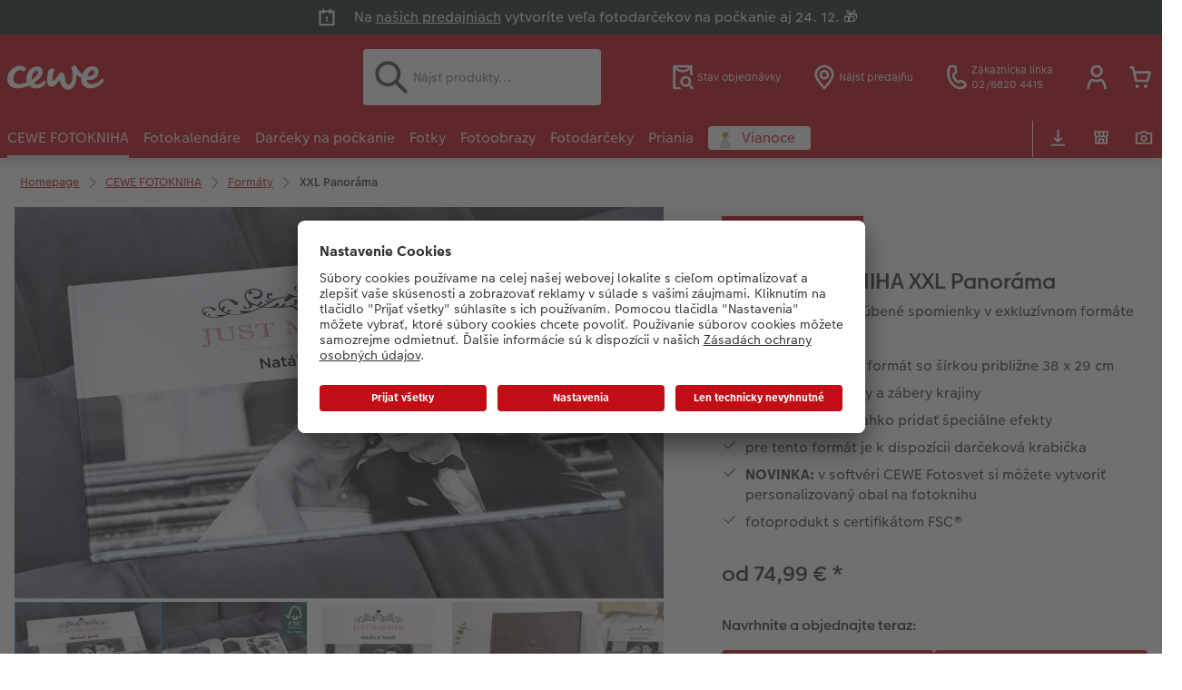

--- FILE ---
content_type: text/html; charset=UTF-8
request_url: https://www.cewe.sk/cewe-fotokniha/fotokniha-xxl-panorama.html
body_size: 44819
content:
<!-- eos:module:183860 -->
<!DOCTYPE html>
<html lang="sk-SK">
<head>
    <meta http-equiv="content-type" content="text/html;charset=UTF-8"/>
          <meta name="viewport" content="width=device-width, initial-scale=1"/>
        <meta name="language" content="sk"/>
    <meta name="country" content="SK"/>
    <meta name="projectSlug" content="cewe-sk"/>
    <meta name="keyaccount" content="31916"/>
    <meta name="globalName" content="cp-cewe-photobooks:xxl-panorama:pip">
    <meta name="channel" content="cewe-photobooks">
    <meta name="assetRoot" content="../asset/">
    <meta name="pagePath" content="cewe-fotokniha/fotokniha-xxl-panorama.html">
    <title>CEWE FOTOKNIHA XXL Panoráma – očarujúci motív | CEWE</title>

	<meta name="robots" content="index,follow"/>

<meta name="title" content="CEWE FOTOKNIHA XXL Panoráma – očarujúci motív | CEWE">
<meta name="description" content="Úchvatné spojenie ➤ klasickej fotoknihy XXL a ➤ panoramatických záberov. Nový formát pre váš osobný vianočný darček. ➤ až 202 strán ➤ vysoké rozlíšenie"/>



	<link rel="canonical" href="https://www.cewe.sk/cewe-fotokniha/fotokniha-xxl-panorama.html" />



    <link rel="icon" href="../asset/assets/images/favicon.ico"/>

            <link rel="preload" href="../asset/assets/fonts/CEWEIcons/cewe-icons.woff2" as="font" type="font/woff2" crossorigin>
    
            <link rel="preload" href="../asset/assets/fonts/CEWEHead/CEWEHead-Regular.woff2" as="font" type="font/woff2" crossorigin>
    
            <link rel="preload" href="../asset/assets/fonts/CEWEText/CEWEText-Regular.woff2" as="font" type="font/woff2" crossorigin>
    
            <link rel="preload" href="../asset/assets/fonts/LatoLatin/LatoLatin-Regular.woff2" as="font" type="font/woff2" crossorigin>
    
        <!-- is_styleeditor_css_active: true -->
        <!-- is_xmas_css_active: true -->

                        <link type="text/css" rel="stylesheet"
                  href="../asset/assets/styles/css-variables-default-styleeditor-xmas.css?v=1746439681"/>
                                                        <link type="text/css" rel="stylesheet" href="../asset/assets/styles/css-variables.css?v=1766480627">
                        <link type="text/css" rel="stylesheet" href="../styles/variables.css?v=1766480627">
        <link type="text/css" rel="stylesheet" href="../asset/assets/styles/css-fonts.css?v=1766480627">
                    <link type="text/css" rel="stylesheet" blocking="render"
                  href="../asset/assets/styles/early-styleeditor-xmas.css?v=1765977099"/>
                                            <link type="text/css" rel="stylesheet"
                      href="../asset/assets/styles/main-styleeditor-xmas.css?v=1765462656"/>
                        
            <script src="../asset/assets/cds/cwc/cwc.esm.js?v=1765462656" type="module"></script>
    
            <script nomodule="" src="../asset/assets/cds/cwc/cwc.js?v=1741093160"></script>
    
        
    
    <script type="text/plain" data-usercentrics="Trusted Shops">function writeScript(a,b,c){
var s = a.document.createElement("script"), bd = a.document.getElementsByTagName('head');
t = false;
b.forEach(function(item){
	if(t === false){
		t = a.document.location.hostname.indexOf(item) > -1;
	}
});
  if(t){
    s.src = c;
	s.async = true;
    if (bd.length > 0) { bd[0].appendChild(s);}
  }
}
writeScript(window, ['photoprintit.lan','cewe.sk'], 'https://integrations.etrusted.com/applications/widget.js/v2');</script>
<script type="text/javascript">window.atEnabled=false;</script>
<script type="text/javascript">window.cewe_tc = {};
window.cewe_tc.usc_id = window.cewe_tc.usc_id || "k3OwKtwwl";
window.cewe_tc.fb_pixel_id = window.cewe_tc.fb_pixel_id || "";
window.cewe_tc.bing_tracker_id = window.cewe_tc.bing_tracker_id || "";
window.cewe_tc.adform_tracking_id = window.cewe_tc.adform_tracking_id || "";
window.cewe_tc.adform_website_name = window.cewe_tc.adform_website_name || "";
window.cewe_tc.google_adwords_id = window.cewe_tc.google_adwords_id || "";
window.cewe_tc.google_adwords_hps_conversion = window.cewe_tc.google_adwords_hps_conversion || "";
window.cewe_tc.google_adwords_order_conversion = window.cewe_tc.google_adwords_order_conversion || "";
window.cewe_tc.awin_advertiser_id = window.cewe_tc.awin_advertiser_id || "";
window.cewe_tc.mouseflow_website_id = window.cewe_tc.mouseflow_website_id || "089b600f-7067-4f1b-aa00-e601ae53d9d3";</script>
<script type="text/javascript">window.dataLayer = window.dataLayer || [];
function gtag() {dataLayer.push(arguments);}

gtag('consent', 'default', {
'ad_storage': 'denied',
'analytics_storage': 'denied',
'ad_user_data': 'denied',
'ad_personalization': 'denied',
'wait_for_update': 500
});</script>
<script type="text/javascript">function writeScript(a,b,c){
var s = a.document.createElement("script"), bd = a.document.getElementsByTagName('head');
t = false;
b.forEach(function(item){
	if(t === false){
		t = a.document.location.hostname.indexOf(item) > -1;
	}
});
  if(t){
    s.src = c;
	s.defer = true;
	s.setAttribute('data-settings-id', window.cewe_tc.usc_id);
	s.id="usercentrics-cmp";
    if (bd.length > 0) { bd[0].appendChild(s);}
  }
}
writeScript(window, ['cs.phx.photoprintit.com', 'photoprintit.lan', 'cewe.sk'], '//app.usercentrics.eu/browser-ui/latest/loader.js');</script>
<script type="text/javascript">(function(whitelist,scriptPath){const scriptTag=window.document.createElement('script');const headTag=window.document.getElementsByTagName('head');const domain=window.location.hostname;let isIn=false;let index=0;for(let i=0;i<whitelist.length;i++){for(let j=0;j<whitelist[i].length;j++){if(isIn===false){isIn=domain.indexOf(whitelist[i][j])>-1;index=i;}}}
if(isIn){scriptTag.src='//assets.adobedtm.com/'+scriptPath[index];scriptTag.async=true;if(headTag.length>0){headTag[0].appendChild(scriptTag);}}})([['phoenix-test.photoprintit.lan','cs.phx.photoprintit.com'],['phoenix.photoprintit.lan'],['cewe.sk']],['d607b02754c3/cf71b523a663/launch-089ddd9916cf-development.min.js','d607b02754c3/cf71b523a663/launch-089ddd9916cf-development.min.js','d607b02754c3/cf71b523a663/launch-bf0172296f7e.min.js']);</script>
<script type="text/javascript" src="../trc/cdl2dlv2_6821c0020abb3.js" async></script>
<script type="text/javascript">(function(w,d,s,l,i){w[l]=w[l]||[];w[l].push({'gtm.start':
new Date().getTime(),event:'gtm.js'});var f=d.getElementsByTagName(s)[0],
j=d.createElement(s),dl=l!='dataLayer'?'&l='+l:'';j.async=true;j.src=
'https://www.googletagmanager.com/gtm.js?id='+i+dl;f.parentNode.insertBefore(j,f);
})(window,document,'script','dataLayer','GTM-57XNSJM');</script>

</head>
<body>

        <a
            href="#main-content"
            class="skip-link"
            onclick="document.querySelector('#main-content').focus(); return false;"
            data-nav-log="MainNavi#skip-link"
        >
        Preskočiť na hlavný obsah
      </a>

    

    <cwc-component-app-banner opened
                            link-app-store="https://photoprintit.onelink.me/ZMsX"
                                        link-play-store="https://photoprintit.onelink.me/ZMsX"
                                          btn-label="Otvoriť"
                              cookie-name="MPSPhotoWorldApp"
                            product-id="300"
                                        project="cewe-sk"
                                        key-account-id="31916"
                                        language="sk"
                                        country="SK"
                                        data-path="../order-channels/products"
                >
        <span slot="headline">CEWE Fotosvet aplikácia</span>
        <span slot="subline">CEWE FOTOKNIHA, Fotografie a oveľa viac</span>
        <picture slot="appStoreImg">
            <source type="image/webp" srcset="../cdn/images/wu/9l/WU9leCtYTmFrRWdVWXU0eG5rOXdCZGxnNzQrdERIUFlMUHpvMVpvQWNTQmNrQzFheGh3bTNOOWxjRmJ5SE9ISy9ubGpWOSsramRXZlZ3S1p1ZFJhWUVkRFNNRDgyMTBDVEczb1dpR0hxdzA9.webp"/>
            <source type="image/png" srcset="../cdn/images/wu/9l/WU9leCtYTmFrRWdVWXU0eG5rOXdCZGxnNzQrdERIUFlMUHpvMVpvQWNTQmNrQzFheGh3bTNOOWxjRmJ5SE9IS3ZTR2ZRMHFZRnNHbHFTNjRvL2xhT2pmeXpNdWswOFNEeVU2djk1SFNHMzg9.png"/>
            <img src="../cdn/images/wu/9l/WU9leCtYTmFrRWdVWXU0eG5rOXdCZGxnNzQrdERIUFlMUHpvMVpvQWNTQmNrQzFheGh3bTNOOWxjRmJ5SE9IS01GWWtRdlJmdmtRVFJKSUNLYzZQNmpmeXpNdWswOFNEeVU2djk1SFNHMzg9.jpg" alt=""/>
        </picture>
        <picture slot="playStoreImg">
            <source type="image/webp" srcset="../cdn/images/wu/9l/WU9leCtYTmFrRWdVWXU0eG5rOXdCZGxnNzQrdERIUFlMUHpvMVpvQWNTQmNrQzFheGh3bTNOOWxjRmJ5SE9ISy9ubGpWOSsramRXZlZ3S1p1ZFJhWUVkRFNNRDgyMTBDVEczb1dpR0hxdzA9.webp"/>
            <source type="image/png" srcset="../cdn/images/wu/9l/WU9leCtYTmFrRWdVWXU0eG5rOXdCZGxnNzQrdERIUFlMUHpvMVpvQWNTQmNrQzFheGh3bTNOOWxjRmJ5SE9IS3ZTR2ZRMHFZRnNHbHFTNjRvL2xhT2pmeXpNdWswOFNEeVU2djk1SFNHMzg9.png"/>
            <img src="../cdn/images/wu/9l/WU9leCtYTmFrRWdVWXU0eG5rOXdCZGxnNzQrdERIUFlMUHpvMVpvQWNTQmNrQzFheGh3bTNOOWxjRmJ5SE9IS01GWWtRdlJmdmtRVFJKSUNLYzZQNmpmeXpNdWswOFNEeVU2djk1SFNHMzg9.jpg" alt=""/>
        </picture>
    </cwc-component-app-banner>

    <!-- eos:module:172369 -->

<cwc-component-info-bar
        color-scheme="green"
        bar-id=""
                >
            <svg class="sprite-icon " >
        <use href='../asset/assets/sprite-icon/sprite-base.svg?v=#icon-calender-sheet-1'/>
    </svg>
    <div><p>Na <a href="/nase-predajne.html">našich predajniach</a> vytvoríte veľa fotodarčekov na počkanie aj 24. 12. 🎁</p>
</div>
</cwc-component-info-bar>


                                              
<cwc-header sticky v="2" role="banner">
    <a class="primary-logo logo-image" href="../index.html" aria-label="Odkaz na domovskú stránku"></a>

    <div class="search-area">
              <searchbox>
          

<cwc-onsite-search
        class=""
        default-provider="CeweSearchProvider"
        default-provider-config="&#x7B;&quot;host&quot;&#x3A;&quot;https&#x3A;&#x5C;&#x2F;&#x5C;&#x2F;searchservice.photoprintit.com&quot;,&quot;keyAccount&quot;&#x3A;31916,&quot;country&quot;&#x3A;&quot;SK&quot;,&quot;language&quot;&#x3A;&quot;sk&quot;&#x7D;"
        module-config="&#x7B;&#x0A;&#x20;&#x20;&#x20;&#x20;&quot;OrderStatusOnSiteSearchModule&quot;&#x3A;&#x20;&#x7B;&#x0A;&#x20;&#x20;&#x20;&#x20;&#x20;&#x20;&#x20;&#x20;&quot;forwardLink&quot;&#x3A;&#x20;&quot;&#x2F;stav-objednavky.html&#x23;&#x2F;&#x3F;orderid&#x3D;&#x7B;&#x7B;query&#x7D;&#x7D;&quot;,&#x0A;&#x20;&#x20;&#x20;&#x20;&#x20;&#x20;&#x20;&#x20;&quot;forwardPageidentifier&quot;&#x3A;&#x20;&quot;cp-service&#x3A;orderstatus&quot;,&#x0A;&#x20;&#x20;&#x20;&#x20;&#x20;&#x20;&#x20;&#x20;&quot;text-resources&quot;&#x3A;&#x20;&#x7B;&quot;headline&quot;&#x3A;&quot;Order&#x20;Status&quot;,&quot;description&quot;&#x3A;&quot;H&#x5C;u013ead&#x5C;u00e1te&#x20;stav&#x20;svojej&#x20;objedn&#x5C;u00e1vky,&#x20;vysk&#x5C;u00fa&#x5C;u0161ali&#x20;ste&#x20;na&#x5C;u0161u&#x20;str&#x5C;u00e1nku&#x20;o&#x20;stave&#x20;objedn&#x5C;u00e1vky&#x3F;&quot;,&quot;buttonLabel&quot;&#x3A;&quot;Prejdite&#x20;na&#x20;inform&#x5C;u00e1cie&#x20;o&#x20;objedn&#x5C;u00e1vke&quot;&#x7D;&#x0A;&#x0A;&#x20;&#x20;&#x20;&#x20;&#x7D;&#x0A;&#x7D;"
        text-resources="&#x7B;&quot;results&quot;&#x3A;&#x7B;&quot;showMoreResults&quot;&#x3A;&quot;Zobrazi&#x5C;u0165&#x20;v&#x5C;u0161etko&#x20;&#x28;&#x7B;&#x7B;count&#x7D;&#x7D;&#x29;&quot;,&quot;showMoreResultsClose&quot;&#x3A;&quot;Uk&#x5C;u00e1za&#x5C;u0165&#x20;menej&quot;,&quot;totalResult&quot;&#x3A;&quot;V&#x5C;u00fdsledok&quot;,&quot;totalResults&quot;&#x3A;&quot;V&#x5C;u00fdsledkov&quot;,&quot;product&quot;&#x3A;&#x7B;&quot;headline&quot;&#x3A;&quot;Produkty&quot;&#x7D;,&quot;service&quot;&#x3A;&#x7B;&quot;headline&quot;&#x3A;&quot;Slu&#x5C;u017eby&quot;&#x7D;,&quot;inspiration&quot;&#x3A;&#x7B;&quot;headline&quot;&#x3A;&quot;In&#x5C;u0161pir&#x5C;u00e1cie&quot;&#x7D;,&quot;page&quot;&#x3A;&#x7B;&quot;headline&quot;&#x3A;&quot;&#x5C;u010eal&#x5C;u0161ie&quot;&#x7D;,&quot;category&quot;&#x3A;&#x7B;&quot;headline&quot;&#x3A;&quot;Kateg&#x5C;u00f3rie&quot;,&quot;preposition&quot;&#x3A;&quot;in&quot;&#x7D;&#x7D;,&quot;suggestions&quot;&#x3A;&#x7B;&quot;headline&quot;&#x3A;&quot;N&#x5C;u00e1vrhy&quot;,&quot;headlineTops&quot;&#x3A;&quot;Popular&#x20;searches&quot;&#x7D;,&quot;alternatives&quot;&#x3A;&#x7B;&quot;headline&quot;&#x3A;&quot;Alternat&#x5C;u00edvne&#x20;produkty&quot;&#x7D;,&quot;loading&quot;&#x3A;&#x7B;&quot;text&quot;&#x3A;&quot;Na&#x5C;u010d&#x5C;u00edtavanie&#x20;v&#x5C;u00fdsledkov&quot;&#x7D;,&quot;messages&quot;&#x3A;&#x7B;&quot;notFound&quot;&#x3A;&#x7B;&quot;headline&quot;&#x3A;&quot;Nena&#x5C;u0161li&#x20;sa&#x20;&#x5C;u017eiadne&#x20;v&#x5C;u00fdsledky&quot;,&quot;text&quot;&#x3A;&quot;Pre&#x20;v&#x5C;u00fdraz&#x20;&#x27;&#x7B;&#x7B;query&#x7D;&#x7D;&#x27;&#x20;sa&#x20;nena&#x5C;u0161li&#x20;&#x5C;u017eiadne&#x20;v&#x5C;u00fdsledky&#x20;vyh&#x5C;u013ead&#x5C;u00e1vania.&quot;,&quot;notice&quot;&#x3A;&quot;&lt;p&gt;&lt;strong&gt;Tipy&#x20;pre&#x20;&#x5C;u010fal&#x5C;u0161ie&#x20;vyh&#x5C;u013ead&#x5C;u00e1vanie&lt;&#x5C;&#x2F;strong&gt;&lt;br&#x20;&#x5C;&#x2F;&gt;&#x5C;nSkontrolujte,&#x20;&#x5C;u010di&#x20;v&#x20;h&#x5C;u013eadanom&#x20;slove&#x20;nie&#x20;s&#x5C;u00fa&#x20;preklepy.&lt;br&#x20;&#x5C;&#x2F;&gt;&#x5C;nPou&#x5C;u017eite&#x20;v&#x5C;u0161eobecnej&#x5C;u0161&#x5C;u00ed&#x20;v&#x5C;u00fdraz.&lt;br&#x20;&#x5C;&#x2F;&gt;&#x5C;nPreformulujte&#x20;h&#x5C;u013eadan&#x5C;u00fa&#x20;polo&#x5C;u017eku&#x20;in&#x5C;u00fdm&#x20;v&#x5C;u00fdrazom&#x20;&#x28;synonymom&#x29;.&lt;&#x5C;&#x2F;p&gt;&#x5C;n&quot;&#x7D;,&quot;responseError&quot;&#x3A;&#x7B;&quot;retryBtn&quot;&#x3A;&quot;Sk&#x5C;u00fasi&#x5C;u0165&#x20;znova&quot;,&quot;headline&quot;&#x3A;&quot;&#x5C;u017diadne&#x20;pripojenie&#x20;k&#x20;serveru&quot;,&quot;text&quot;&#x3A;&quot;Spojenie&#x20;so&#x20;serverom&#x20;bolo&#x20;preru&#x5C;u0161en&#x5C;u00e9.&#x20;Pros&#x5C;u00edm&#x20;sk&#x5C;u00faste&#x20;znova.&quot;&#x7D;&#x7D;&#x7D;&#x0A;"
>
    <cwc-component-autocomplete
            slot="input"
            name="search-input"
            value=""
            placeholder="N&#x00E1;js&#x0165;&#x20;produkty..."
            data="">
              <svg class="sprite-icon "             slot="icon"
        >
        <use href='../asset/assets/sprite-icon/sprite-base.svg?v=#icon-search'/>
    </svg>

    </cwc-component-autocomplete>
</cwc-onsite-search>


        </searchbox>
          </div>

    <div class="service-area">
        <!-- eos:module:172339 -->


    <!-- eos:module:352480 -->


    
    <a href="../stav-objednavky.html"  data-nav-log="MainNavi#Stav objednávky"
       class="service-area-item">
                <svg class="sprite-icon service-icon" >
        <use href='../asset/assets/sprite-icon/sprite-base.svg?v=#icon-orderinfo'/>
    </svg>

                    <span class="service-icon-label">
            <span>Stav objednávky</span>
            <br>
            <span></span>
        </span>
            </a>
<!-- eos:module:559705 -->


    
    <a href="../vyhladat-fotostanicu.html" data-title="Nájsť predajňu" 
       class="service-area-item">
                <svg class="sprite-icon service-icon" >
        <use href='../asset/assets/sprite-icon/sprite-base.svg?v=#icon-location'/>
    </svg>

                    <span class="service-icon-label">
            <span>Nájsť predajňu</span>
            <br>
            <span></span>
        </span>
            </a>
<!-- eos:module:329964 -->


    
    <a href="../sluzba.html"  data-nav-log="MainNavi#Zákaznícka linka"
       class="service-area-item">
                <svg class="sprite-icon service-icon" >
        <use href='../asset/assets/sprite-icon/sprite-base.svg?v=#icon-phone'/>
    </svg>

                    <span class="service-icon-label">
            <span>Zákaznícka linka</span>
            <br>
            <span>02/6820 4415</span>
        </span>
            </a>

            <cwc-user-icon class="service-area-item" aria-label="Moje konto" role="button"
                       data-title="Moje konto"                       operator="50031916"
                       key-account="31916"
                       my-account-link="../account.html"
                       use-capi-auth="false"
                       data-nav-log="MainNavi#Account"
                       text-logged-in=""
                       enable-modal="false">
                    <svg class="sprite-icon "             slot="svg"
        >
        <use href='../asset/assets/sprite-icon/sprite-base.svg?v=#icon-name'/>
    </svg>


            <style>
                @media (min-width: 1024px) {
                    .sg-cw-button.user-icon-modal-button {
                        min-width: 300px;
                    }
                }

                @media (max-width: 1023px) {
                    .sg-cw-button.user-icon-modal-button {
                        min-width: 40vw;
                    }
                }

                .sg-cw-center.user-icon-modal-body {
                    color: #0e204e
                }
            </style>
            <svg slot="tick-svg" viewBox="0 0 30 30" style="width: 100%; height: 100%">
                <path fill="none" stroke-width="3" stroke-linecap="round"
                      stroke-linejoin="round" d="M 7,15 L 13, 21 L 23, 9"/>
            </svg>
            <h3 slot="modal-header">Moje konto</h3>
            <div slot="modal-body-logged-out"
                 class="sg-cw-center user-icon-modal-body"></div>
            <div slot="modal-body-logged-in"
                 class="sg-cw-center user-icon-modal-body"></div>
            <button slot="modal-footer-button-login"
                    class="modal-csc-button ips-link user-icon-modal-button">
                
            </button>
            <button slot="modal-footer-button-my-account"
                    class="modal-csc-button ips-link user-icon-modal-button">
                
            </button>
            <button slot="modal-footer-button-logout"
                    class="modal-csc-button ips-link  user-icon-modal-button">
                
            </button>
        </cwc-user-icon>
                <cwc-cart-icon class="service-area-item" aria-label="Nákupný košík"
                       data-title="Nákupný košík"                       key-account="31916"
                       cart-link="../checkout.html"
                       data-nav-log="MainNavi#Cart"
                       operator="50031916">
                    <svg class="sprite-icon "             slot="svg"
        >
        <use href='../asset/assets/sprite-icon/sprite-base.svg?v=#icon-cart-simple'/>
    </svg>

        </cwc-cart-icon>
    
    </div>

    <div class="secondary-logo-area">
        <div class="secondary-logo">
                    </div>
    </div>

    <div class="primary-nav-area">
                    
    
            
                                
<input type="checkbox" id="nav-visible-mobile-toggle">
<label class="nav-visible-mobile-activator" for="nav-visible-mobile-toggle">
    <div class="menu-toggle-burgex">
        <span></span>
        <span></span>
        <span></span>
        <span></span>
    </div>
    <span>Menu</span>
</label>

<nav class="primary-nav" role="navigation">
    <div class="nav-mobile-cropping">
        <div class="nav-mobile-topbar">
            <span class="nav-active-submenu-label">Menu</span>
        </div>

        <div class="primary-nav-wrapper">
                                                                                                                                                                                                                                                                                                                                                                                                                                                                                                                                                                                                                                                                                                                                                                                                                                                                                                                                                                                                                                                                                                                                                                                                                                                                                                                                                                                                                                                                                                                                                                                                                                                                                                                                                                                                                                                                                                                                                                                                                                                                                                                                                                                                                                                                                                                                                                                                                                                                                                                                                                                                                                                                                                                                                                                                                                                                                                                                                                                                                                                                                                                                                                                                                                                                                                                                                                                                                                                                                                                                                                                                                                                                                                                                                                                                                                                                                                            
                    <div class="nav-item has-children" active>
                                                
                                                <label class="primary-nav-item-more" for="375894489_1696940223">
                            <a class="nav-item-label"
                               href="../cewe-fotokniha.html"
                               data-nav-log="MainNavi#CEWE FOTOKNIHA">
                                                                <span>CEWE FOTOKNIHA</span>
                            </a>
                                                                    <svg class="sprite-icon " >
        <use href='../asset/assets/sprite-icon/sprite-base.svg?v=#icon-arrow-right'/>
    </svg>

                                                    </label>

                                                    <div class="ancillary-nav">
                                <div class="ancillary-nav-cropping">
                                    <ul class="ancillary-nav-content no-list-styling" aria-label="Subnavigácia">
                                        <li class="ancillary-nav-item-back">
                                          <input class="ancillary-nav-toggle"
                                                 type="checkbox"
                                                 id="375894489_1696940223"
                                                  checked>
                                                    <svg class="sprite-icon " >
        <use href='../asset/assets/sprite-icon/sprite-base.svg?v=#icon-arrow-left'/>
    </svg>

                                            <span>CEWE FOTOKNIHA</span>
                                        </li>
                                                                                                                                                                                                                                                                                                                                                                                                                                                                                                                            
                                    <li class="ancillary-nav-item " >
                                                                                <a href="../cewe-fotokniha.html"
                                           data-nav-log="SubNavi#CEWE FOTOKNIHA|Prehľad"
                                           data-id="19022">
                                            Prehľad
                                        </a></li>
                                
                                    <li class="ancillary-nav-item " active>
                                                                                <a href="../cewe-fotokniha.html#40"
                                           data-nav-log="SubNavi#CEWE FOTOKNIHA|Formáty"
                                           data-id="9980">
                                            Formáty
                                        </a></li>
                                
                                    <li class="ancillary-nav-item " >
                                                                                <a href="./typy-papiera.html"
                                           data-nav-log="SubNavi#CEWE FOTOKNIHA|Typy papiera"
                                           data-id="23648">
                                            Typy papiera
                                        </a></li>
                                
                                    <li class="ancillary-nav-item " >
                                                                                <a href="./typy-vazieb.html"
                                           data-nav-log="SubNavi#CEWE FOTOKNIHA|Typy väzieb"
                                           data-id="23649">
                                            Typy väzieb
                                        </a></li>
                                
                                    <li class="ancillary-nav-item " >
                                                                                <a href="./dizajnove-doplnky.html"
                                           data-nav-log="SubNavi#CEWE FOTOKNIHA|Dizajnové doplnky"
                                           data-id="23650">
                                            Dizajnové doplnky
                                        </a></li>
                                
                                    <li class="ancillary-nav-item " >
                                                                                <a href="../sposob-objednania.html"
                                           data-nav-log="SubNavi#CEWE FOTOKNIHA|Spôsob objednania"
                                           data-id="10077">
                                            Spôsob objednania
                                        </a></li>
                                
                                    <li class="ancillary-nav-item " >
                                                                                <a href="./panoramaticke-stranky.html"
                                           data-nav-log="SubNavi#CEWE FOTOKNIHA|Panoramatické stránky"
                                           data-id="23832">
                                            Panoramatické stránky
                                        </a></li>
                                
                                    <li class="ancillary-nav-item " >
                                                                                <a href="../video-navody.html"
                                           data-nav-log="SubNavi#CEWE FOTOKNIHA|CEWE-tutoriál"
                                           data-id="11117">
                                            CEWE-tutoriál
                                        </a></li>
                                
                                    <li class="ancillary-nav-item " >
                                                                                <a href="../inspiracie/krok-za-krokom.html"
                                           data-nav-log="SubNavi#CEWE FOTOKNIHA|Krok za krokom"
                                           data-id="10105">
                                            Krok za krokom
                                        </a></li>
                                
                                    <li class="ancillary-nav-item " >
                                                                                <a href="../ukazky-fotoknih.html"
                                           data-nav-log="SubNavi#CEWE FOTOKNIHA|Ukážky fotokníh"
                                           data-id="9768">
                                            Ukážky fotokníh
                                        </a></li>
                                
                                    <li class="ancillary-nav-item " >
                                                                                <a href="../zaruka-spokojnosti.html"
                                           data-nav-log="SubNavi#CEWE FOTOKNIHA|Záruka spokojnosti"
                                           data-id="10409">
                                            Záruka spokojnosti
                                        </a></li>
                                
                                    <li class="ancillary-nav-item " >
                                                                                <a href="../novinky.html#fotokniha"
                                           data-nav-log="SubNavi#CEWE FOTOKNIHA|Novinky"
                                           data-id="22234">
                                            Novinky
                                        </a></li>
                                
                                    <li class="ancillary-nav-item " >
                                                                                <a href="../cewe-myphotos.html"
                                           data-nav-log="SubNavi#CEWE FOTOKNIHA|CEWE myPhotos"
                                           data-id="17182">
                                            CEWE myPhotos
                                        </a></li>
                                
                                    </ul>
                                </div>
                            </div>
                                            </div>
                                                                                                                                                                                                                                                                                                                                                                                                                                                                                                                                                                                                                                                                                                                                                                                                                                                                                                                                                                                                                                                                                                                                                                                                                                                                                                                                                                                                                                                                                                                                                                                                                                                                                                                                                                                                                                                                                                                                                                                                                                                                                                                                                                                                                                                                                                                                                                                                                                                                                                                                                                                                                                                                                                                                                                                                                                                                                                    
                    <div class="nav-item has-children" >
                                                
                                                <label class="primary-nav-item-more" for="375894489_958305119">
                            <a class="nav-item-label"
                               href="../fotokalendare.html"
                               data-nav-log="MainNavi#Fotokalendáre">
                                                                <span>Fotokalendáre</span>
                            </a>
                                                                    <svg class="sprite-icon " >
        <use href='../asset/assets/sprite-icon/sprite-base.svg?v=#icon-arrow-right'/>
    </svg>

                                                    </label>

                                                    <div class="ancillary-nav">
                                <div class="ancillary-nav-cropping">
                                    <ul class="ancillary-nav-content no-list-styling" aria-label="Subnavigácia">
                                        <li class="ancillary-nav-item-back">
                                          <input class="ancillary-nav-toggle"
                                                 type="checkbox"
                                                 id="375894489_958305119"
                                                  >
                                                    <svg class="sprite-icon " >
        <use href='../asset/assets/sprite-icon/sprite-base.svg?v=#icon-arrow-left'/>
    </svg>

                                            <span>Fotokalendáre</span>
                                        </li>
                                                                                                                                                                                                                                                                                                                                        
                                    <li class="ancillary-nav-item " >
                                                                                <a href="../fotokalendare.html"
                                           data-nav-log="SubNavi#Fotokalendáre|Prehľad"
                                           data-id="19031">
                                            Prehľad
                                        </a></li>
                                
                                    <li class="ancillary-nav-item " >
                                                                                <a href="../fotokalendare/nastenne-kalendare.html"
                                           data-nav-log="SubNavi#Fotokalendáre|Nástenné kalendáre"
                                           data-id="9814">
                                            Nástenné kalendáre
                                        </a></li>
                                
                                    <li class="ancillary-nav-item " >
                                                                                <a href="../fotokalendare/stolove-kalendare.html"
                                           data-nav-log="SubNavi#Fotokalendáre|Stolové kalendáre"
                                           data-id="9899">
                                            Stolové kalendáre
                                        </a></li>
                                
                                    <li class="ancillary-nav-item " >
                                                                                <a href="../fotokalendare/diare.html"
                                           data-nav-log="SubNavi#Fotokalendáre|Diáre"
                                           data-id="9909">
                                            Diáre
                                        </a></li>
                                
                                    <li class="ancillary-nav-item " >
                                                                                <a href="../fotokalendare/planovacie-kalendare.html"
                                           data-nav-log="SubNavi#Fotokalendáre|Plánovacie kalendáre"
                                           data-id="10095">
                                            Plánovacie kalendáre
                                        </a></li>
                                
                                    <li class="ancillary-nav-item " >
                                                                                <a href="../fotokalendare/dizajn.html"
                                           data-nav-log="SubNavi#Fotokalendáre|Dizajnové kalendáre"
                                           data-id="21779">
                                            Dizajnové kalendáre
                                        </a></li>
                                
                                    <li class="ancillary-nav-item " >
                                                                                <a href="../cewe-myphotos.html"
                                           data-nav-log="SubNavi#Fotokalendáre|CEWE myPhotos"
                                           data-id="17189">
                                            CEWE myPhotos
                                        </a></li>
                                
                                    <li class="ancillary-nav-item " >
                                                                                <a href="../novinky.html#kalendare"
                                           data-nav-log="SubNavi#Fotokalendáre|Novinky"
                                           data-id="22235">
                                            Novinky
                                        </a></li>
                                
                                    </ul>
                                </div>
                            </div>
                                            </div>
                                                                                                                                                                                                                                                                                                                                                                                                                                                                                                                                                                                                                                                                                                                                                                                                                                                                                                                                                                                                                                                                                                                                                                                                                                                                                                                                                                                                                                                                                                                                                                                                                                                                                                                                                                                                                                                                                                                                                                                                                                                                                                                                                                                                                                                                                                                                                                                                                                                                                                                                                                                                                                                                                                                                                                                                                                                                                                                                                                                                                                                                                                                                                                                                                                                                                                                                                                                                                                                                                                                                                                                                                                                                                                                                                                                                                                                                                                                                                                                                                                                                                                                                                                                            
                    <div class="nav-item has-children" >
                                                
                                                <label class="primary-nav-item-more" for="375894489_1329585782">
                            <a class="nav-item-label"
                               href="../fotografie/cewe-foto-ihned.html"
                               data-nav-log="MainNavi#Darčeky na počkanie">
                                                                <span>Darčeky na počkanie</span>
                            </a>
                                                                    <svg class="sprite-icon " >
        <use href='../asset/assets/sprite-icon/sprite-base.svg?v=#icon-arrow-right'/>
    </svg>

                                                    </label>

                                                    <div class="ancillary-nav">
                                <div class="ancillary-nav-cropping">
                                    <ul class="ancillary-nav-content no-list-styling" aria-label="Subnavigácia">
                                        <li class="ancillary-nav-item-back">
                                          <input class="ancillary-nav-toggle"
                                                 type="checkbox"
                                                 id="375894489_1329585782"
                                                  >
                                                    <svg class="sprite-icon " >
        <use href='../asset/assets/sprite-icon/sprite-base.svg?v=#icon-arrow-left'/>
    </svg>

                                            <span>Darčeky na počkanie</span>
                                        </li>
                                                                                                                                                                                                                                                                                                                                                                                                                                                                                                                                                                
                                    <li class="ancillary-nav-item " >
                                                                                <a href="../fotografie/cewe-foto-ihned.html"
                                           data-nav-log="SubNavi#Darčeky na počkanie|Prehľad"
                                           data-id="19030">
                                            Prehľad
                                        </a></li>
                                
                                    <li class="ancillary-nav-item " >
                                                                                <a href="../fotografie/retro-mini.html"
                                           data-nav-log="SubNavi#Darčeky na počkanie|Retro mini"
                                           data-id="21083">
                                            Retro mini
                                        </a></li>
                                
                                    <li class="ancillary-nav-item " >
                                                                                <a href="../fotografie/fotografie-na-pockanie.html"
                                           data-nav-log="SubNavi#Darčeky na počkanie|Fotografie na počkanie"
                                           data-id="10003">
                                            Fotografie na počkanie
                                        </a></li>
                                
                                    <li class="ancillary-nav-item " >
                                                                                <a href="../fotografie/fotografie-na-doklady.html"
                                           data-nav-log="SubNavi#Darčeky na počkanie|Fotografie na doklady"
                                           data-id="19456">
                                            Fotografie na doklady
                                        </a></li>
                                
                                    <li class="ancillary-nav-item " >
                                                                                <a href="../fotografie/fotografie-na-pockanie-s-ramom.html"
                                           data-nav-log="SubNavi#Darčeky na počkanie|Fotografie s rámom na počkanie"
                                           data-id="10048">
                                            Fotografie s rámom na počkanie
                                        </a></li>
                                
                                    <li class="ancillary-nav-item " >
                                                                                <a href="../fotografie/fotografie-na-pockanie-s-textom.html"
                                           data-nav-log="SubNavi#Darčeky na počkanie|Fotografie s textom na počkanie"
                                           data-id="10075">
                                            Fotografie s textom na počkanie
                                        </a></li>
                                
                                    <li class="ancillary-nav-item " >
                                                                                <a href="../fotografie/fotografie-na-pockanie-s-dizajnom.html"
                                           data-nav-log="SubNavi#Darčeky na počkanie|Fotografie s dizajnom na počkanie"
                                           data-id="10099">
                                            Fotografie s dizajnom na počkanie
                                        </a></li>
                                
                                    <li class="ancillary-nav-item " >
                                                                                <a href="../fotografie/fotopasiky-na-pockanie.html"
                                           data-nav-log="SubNavi#Darčeky na počkanie|Fotopásiky na počkanie"
                                           data-id="10119">
                                            Fotopásiky na počkanie
                                        </a></li>
                                
                                    <li class="ancillary-nav-item " >
                                                                                <a href="../fotografie/pohladnice-na-pockanie.html"
                                           data-nav-log="SubNavi#Darčeky na počkanie|Pohľadnice na počkanie"
                                           data-id="10138">
                                            Pohľadnice na počkanie
                                        </a></li>
                                
                                    <li class="ancillary-nav-item " >
                                                                                <a href="../fotografie/fotosety-na-pockanie.html"
                                           data-nav-log="SubNavi#Darčeky na počkanie|Fotosety na počkanie"
                                           data-id="10155">
                                            Fotosety na počkanie
                                        </a></li>
                                
                                    <li class="ancillary-nav-item " >
                                                                                <a href="../fotografie/viacdielne-foto-na-pockanie.html"
                                           data-nav-log="SubNavi#Darčeky na počkanie|Viacdielne fotografie na počkanie"
                                           data-id="10170">
                                            Viacdielne fotografie na počkanie
                                        </a></li>
                                
                                    <li class="ancillary-nav-item " >
                                                                                <a href="../fotografie/plagat-na-pockanie.html"
                                           data-nav-log="SubNavi#Darčeky na počkanie|Plagát na počkanie"
                                           data-id="10185">
                                            Plagát na počkanie
                                        </a></li>
                                
                                    <li class="ancillary-nav-item " >
                                                                                <a href="../fotografie/kolaze-na-pockanie.html"
                                           data-nav-log="SubNavi#Darčeky na počkanie|Koláže na počkanie"
                                           data-id="10194">
                                            Koláže na počkanie
                                        </a></li>
                                
                                    <li class="ancillary-nav-item " >
                                                                                <a href="../samolepky.html"
                                           data-nav-log="SubNavi#Darčeky na počkanie|Samolepky"
                                           data-id="24000">
                                            Samolepky
                                        </a></li>
                                
                                    </ul>
                                </div>
                            </div>
                                            </div>
                                                                                                                                                                                                                                                                                                                                                                                                                                                                                                                                                                                                                                                                                                                                                                                                                                                                                                                                                                                                                                                                                                                                                                                                                                                                                                                                                                                                                                                                                                                                                                                                                                                                                                                                                                                                                                                                                                                                                                                                                                                                                                                                                                                                                                                                                                                                                                                                                                                                                                                                                                                                                                                                                                                                                                                                                                                                                                                                                                                                                                                                                                                                                                                                                                                                                                                                                                                                                                                                                                                                                                                                                                                                                                                                                                                                                                                                                                                                                                                                                                                                                                                                                                                                                                                                                                                                                                                                                                                                                                                                                                                                                                                                                                                                                                                                                                                                                                                                                                                                                                                                                                                                                                                                                        
                    <div class="nav-item has-children" >
                                                
                                                <label class="primary-nav-item-more" for="375894489_878946115">
                            <a class="nav-item-label"
                               href="../fotografie.html"
                               data-nav-log="MainNavi#Fotky">
                                                                <span>Fotky</span>
                            </a>
                                                                    <svg class="sprite-icon " >
        <use href='../asset/assets/sprite-icon/sprite-base.svg?v=#icon-arrow-right'/>
    </svg>

                                                    </label>

                                                    <div class="ancillary-nav">
                                <div class="ancillary-nav-cropping">
                                    <ul class="ancillary-nav-content no-list-styling" aria-label="Subnavigácia">
                                        <li class="ancillary-nav-item-back">
                                          <input class="ancillary-nav-toggle"
                                                 type="checkbox"
                                                 id="375894489_878946115"
                                                  >
                                                    <svg class="sprite-icon " >
        <use href='../asset/assets/sprite-icon/sprite-base.svg?v=#icon-arrow-left'/>
    </svg>

                                            <span>Fotky</span>
                                        </li>
                                                                                                                                                                                                                                                                                                                                                                                                                                                                                                                                                                                                                                        
                                    <li class="ancillary-nav-item " >
                                                                                <a href="../fotografie.html"
                                           data-nav-log="SubNavi#Fotky|Prehľad"
                                           data-id="19024">
                                            Prehľad
                                        </a></li>
                                
                                    <li class="ancillary-nav-item " >
                                                                                <a href="../fotografie/tlac-fotiek-premium.html"
                                           data-nav-log="SubNavi#Fotky|Fotky premium"
                                           data-id="10270">
                                            Fotky premium
                                        </a></li>
                                
                                    <li class="ancillary-nav-item " >
                                                                                <a href="../fotografie/vyvolanie-fotiek-standard.html"
                                           data-nav-log="SubNavi#Fotky|Fotky štandard"
                                           data-id="9744">
                                            Fotky štandard
                                        </a></li>
                                
                                    <li class="ancillary-nav-item " >
                                                                                <a href="../fotografie/foto-ihned-z-pohodlia-domova.html"
                                           data-nav-log="SubNavi#Fotky|Expresná tlač fotiek"
                                           data-id="10427">
                                            Expresná tlač fotiek
                                        </a></li>
                                
                                    <li class="ancillary-nav-item " >
                                                                                <a href="../fotografie/cewe-foto-ihned.html"
                                           data-nav-log="SubNavi#Fotky|Foto ihneď"
                                           data-id="10252">
                                            Foto ihneď
                                        </a></li>
                                
                                    <li class="ancillary-nav-item " >
                                                                                <a href="../fotografie/fotografia-v-rame.html"
                                           data-nav-log="SubNavi#Fotky|Fotografia v ráme"
                                           data-id="21030">
                                            Fotografia v ráme
                                        </a></li>
                                
                                    <li class="ancillary-nav-item " >
                                                                                <a href="../fotografie/cewe-foto-ihned.html"
                                           data-nav-log="SubNavi#Fotky|CEWE foto ihneď"
                                           data-id="22007">
                                            CEWE foto ihneď
                                        </a></li>
                                
                                    <li class="ancillary-nav-item " >
                                                                                <a href="../fotografie/fotografie-na-doklady.html"
                                           data-nav-log="SubNavi#Fotky|Fotografie na doklady"
                                           data-id="20155">
                                            Fotografie na doklady
                                        </a></li>
                                
                                    <li class="ancillary-nav-item " >
                                                                                <a href="../fotodarceky-little-fotografie.html"
                                           data-nav-log="SubNavi#Fotky|Little fotografie"
                                           data-id="21927">
                                            Little fotografie
                                        </a></li>
                                
                                    <li class="ancillary-nav-item " >
                                                                                <a href="../fotografie/nature-fotografie.html"
                                           data-nav-log="SubNavi#Fotky|Fotky Nature"
                                           data-id="9819">
                                            Fotky Nature
                                        </a></li>
                                
                                    <li class="ancillary-nav-item " >
                                                                                <a href="../fotografie/art-printy.html"
                                           data-nav-log="SubNavi#Fotky|Art printy"
                                           data-id="10026">
                                            Art printy
                                        </a></li>
                                
                                    <li class="ancillary-nav-item " >
                                                                                <a href="../fotografie/velke-formaty-na-fotopapieri.html"
                                           data-nav-log="SubNavi#Fotky|Veľké formáty na fotopapieri"
                                           data-id="10178">
                                            Veľké formáty na fotopapieri
                                        </a></li>
                                
                                    <li class="ancillary-nav-item " >
                                                                                <a href="../fotografie/fotobox.html"
                                           data-nav-log="SubNavi#Fotky|Fotobox"
                                           data-id="9941">
                                            Fotobox
                                        </a></li>
                                
                                    <li class="ancillary-nav-item " >
                                                                                <a href="../fotografie/digitalizacia-fotografii.html"
                                           data-nav-log="SubNavi#Fotky|Digitalizácia fotografií"
                                           data-id="10235">
                                            Digitalizácia fotografií
                                        </a></li>
                                
                                    <li class="ancillary-nav-item " >
                                                                                <a href="../cewe-myphotos.html"
                                           data-nav-log="SubNavi#Fotky|CEWE myPhotos"
                                           data-id="17183">
                                            CEWE myPhotos
                                        </a></li>
                                
                                    <li class="ancillary-nav-item " >
                                                                                <a href="../novinky.html#fotky"
                                           data-nav-log="SubNavi#Fotky|Novinky"
                                           data-id="22240">
                                            Novinky
                                        </a></li>
                                
                                    </ul>
                                </div>
                            </div>
                                            </div>
                                                                                                                                                                                                                                                                                                                                                                                                                                                                                                                                                                                                                                                                                                                                                                                                                                                                                                                                                                                                                                                                                                                                                                                                                                                                                                                                                                                                                                                                                                                                                                                                                                                                                                                                                                                                                                                                                                                                                                                                                                                                                                                                                                                                                                                                                                                                                                                                                                                                                                                                                                                                                                                                                                                                                                                                                                                                                                                                                                                                                                                                                                                                                                                                                                                                                                                                                                                                                                                                                                                                                                                                                                                                                                                                                                                                                                                                                                                                                                                                                                                                                                                                                                                                                                                                                                                                                                                                                                                                                                                                                                                                                                                                                                                                                                                                                                                                                                                                                                                                                                                                                                                                                                                                                                                                                                                                                                                                                                                                                                                                                                                                                                                                                                                                                                                                                                                                                                                                                                
                    <div class="nav-item has-children" >
                                                
                                                <label class="primary-nav-item-more" for="375894489_1638730288">
                            <a class="nav-item-label"
                               href="../fotoobrazy.html"
                               data-nav-log="MainNavi#Fotoobrazy">
                                                                <span>Fotoobrazy</span>
                            </a>
                                                                    <svg class="sprite-icon " >
        <use href='../asset/assets/sprite-icon/sprite-base.svg?v=#icon-arrow-right'/>
    </svg>

                                                    </label>

                                                    <div class="ancillary-nav">
                                <div class="ancillary-nav-cropping">
                                    <ul class="ancillary-nav-content no-list-styling" aria-label="Subnavigácia">
                                        <li class="ancillary-nav-item-back">
                                          <input class="ancillary-nav-toggle"
                                                 type="checkbox"
                                                 id="375894489_1638730288"
                                                  >
                                                    <svg class="sprite-icon " >
        <use href='../asset/assets/sprite-icon/sprite-base.svg?v=#icon-arrow-left'/>
    </svg>

                                            <span>Fotoobrazy</span>
                                        </li>
                                                                                                                                                                                                                                                                                                                                                                                                                                                                                                                                                                                                                                                                                                                                                    
                                    <li class="ancillary-nav-item " >
                                                                                <a href="../fotoobrazy.html"
                                           data-nav-log="SubNavi#Fotoobrazy|Prehľad"
                                           data-id="19025">
                                            Prehľad
                                        </a></li>
                                
                                    <li class="ancillary-nav-item " >
                                                                                <a href="../fotoobrazy/foto-na-platno.html"
                                           data-nav-log="SubNavi#Fotoobrazy|Foto na plátno"
                                           data-id="9829">
                                            Foto na plátno
                                        </a></li>
                                
                                    <li class="ancillary-nav-item " >
                                                                                <a href="../fotoobrazy/plagaty.html"
                                           data-nav-log="SubNavi#Fotoobrazy|Fotoplagát premium"
                                           data-id="10056">
                                            Fotoplagát premium
                                        </a></li>
                                
                                    <li class="ancillary-nav-item " >
                                                                                <a href="../fotoobrazy/xxl-retro-print.html"
                                           data-nav-log="SubNavi#Fotoobrazy|XXL Retro Print"
                                           data-id="22719">
                                            XXL Retro Print
                                        </a></li>
                                
                                    <li class="ancillary-nav-item " >
                                                                                <a href="../fotoobrazy/lista-na-fotoplagat.html"
                                           data-nav-log="SubNavi#Fotoobrazy|Plagát s drevenou lištou"
                                           data-id="11928">
                                            Plagát s drevenou lištou
                                        </a></li>
                                
                                    <li class="ancillary-nav-item " >
                                                                                <a href="../fotoobrazy/ramy.html"
                                           data-nav-log="SubNavi#Fotoobrazy|Rámy"
                                           data-id="10071">
                                            Rámy
                                        </a></li>
                                
                                    <li class="ancillary-nav-item " >
                                                                                <a href="../fotografie/velke-formaty-na-fotopapieri.html"
                                           data-nav-log="SubNavi#Fotoobrazy|Veľké formáty na fotopapieri"
                                           data-id="10237">
                                            Veľké formáty na fotopapieri
                                        </a></li>
                                
                                    <li class="ancillary-nav-item " >
                                                                                <a href="../fotoobrazy/hexxas.html"
                                           data-nav-log="SubNavi#Fotoobrazy|hexxas"
                                           data-id="9727">
                                            hexxas
                                        </a></li>
                                
                                    <li class="ancillary-nav-item " >
                                                                                <a href="../fotoobrazy/svadobna-tabula.html"
                                           data-nav-log="SubNavi#Fotoobrazy|Svadobná tabuľa"
                                           data-id="21547">
                                            Svadobná tabuľa
                                        </a></li>
                                
                                    <li class="ancillary-nav-item " >
                                                                                <a href="../fotoobrazy/fotokolaz.html"
                                           data-nav-log="SubNavi#Fotoobrazy|Fotokoláž"
                                           data-id="9817">
                                            Fotokoláž
                                        </a></li>
                                
                                    <li class="ancillary-nav-item " >
                                                                                <a href="../fotoobrazy/viacdielny-format.html"
                                           data-nav-log="SubNavi#Fotoobrazy|Viacdielny formát"
                                           data-id="9825">
                                            Viacdielny formát
                                        </a></li>
                                
                                    <li class="ancillary-nav-item " >
                                                                                <a href="../fotoobrazy/gallery-print.html"
                                           data-nav-log="SubNavi#Fotoobrazy|Gallery Print"
                                           data-id="9839">
                                            Gallery Print
                                        </a></li>
                                
                                    <li class="ancillary-nav-item " >
                                                                                <a href="../fotoobrazy/foto-pod-akrylom.html"
                                           data-nav-log="SubNavi#Fotoobrazy|Akrylátové sklo"
                                           data-id="9833">
                                            Akrylátové sklo
                                        </a></li>
                                
                                    <li class="ancillary-nav-item " >
                                                                                <a href="../fotoobrazy/foto-na-hlinikovej-platni.html"
                                           data-nav-log="SubNavi#Fotoobrazy|Hliníková platňa"
                                           data-id="9835">
                                            Hliníková platňa
                                        </a></li>
                                
                                    <li class="ancillary-nav-item " >
                                                                                <a href="../fotoobrazy/foto-na-dreve.html"
                                           data-nav-log="SubNavi#Fotoobrazy|Foto na dreve"
                                           data-id="9841">
                                            Foto na dreve
                                        </a></li>
                                
                                    <li class="ancillary-nav-item " >
                                                                                <a href="../fotoobrazy/foto-na-penovej-platni.html"
                                           data-nav-log="SubNavi#Fotoobrazy|Penová platňa"
                                           data-id="9837">
                                            Penová platňa
                                        </a></li>
                                
                                    <li class="ancillary-nav-item " >
                                                                                <a href="../fotoobrazy/fotopanel.html"
                                           data-nav-log="SubNavi#Fotoobrazy|Fotopanel"
                                           data-id="9827">
                                            Fotopanel
                                        </a></li>
                                
                                    <li class="ancillary-nav-item " >
                                                                                <a href="../cewe-myphotos.html"
                                           data-nav-log="SubNavi#Fotoobrazy|CEWE myPhotos"
                                           data-id="17185">
                                            CEWE myPhotos
                                        </a></li>
                                
                                    <li class="ancillary-nav-item " >
                                                                                <a href="../novinky.html#fotoobrazy"
                                           data-nav-log="SubNavi#Fotoobrazy|Novinky"
                                           data-id="22236">
                                            Novinky
                                        </a></li>
                                
                                    </ul>
                                </div>
                            </div>
                                            </div>
                                                                                                                                                                                                                                                                                                                                                                                                                                                                                                                                                                                                                                                                                                                                                                                                                                                                                                                                                                                                                                                                                                                                                                                                                                                                                                                                                                                                                                                                                                                                                                                                                                                                                                                                                                                                                                                                                                                                                                                                                                                                                                                                                                                                                                                                                                                                                                                                                                                                                                                                                                                                                                                                                                                                                                                                                                                                                                                                                                                                                                                                                                                                                                                                                                                                                                                                                                                                                                                                                                                                                                                                                                                                                                                                                                                                                                                                                                                                                                                                                                                                                                                                                                                                                                                                                                                                                                                                                                                                                                                                                                                                                                                                                                                                                                                                                                                        
                    <div class="nav-item has-children" >
                                                
                                                <label class="primary-nav-item-more" for="375894489_242659736">
                            <a class="nav-item-label"
                               href="../fotodarceky.html"
                               data-nav-log="MainNavi#Fotodarčeky">
                                                                <span>Fotodarčeky</span>
                            </a>
                                                                    <svg class="sprite-icon " >
        <use href='../asset/assets/sprite-icon/sprite-base.svg?v=#icon-arrow-right'/>
    </svg>

                                                    </label>

                                                    <div class="ancillary-nav">
                                <div class="ancillary-nav-cropping">
                                    <ul class="ancillary-nav-content no-list-styling" aria-label="Subnavigácia">
                                        <li class="ancillary-nav-item-back">
                                          <input class="ancillary-nav-toggle"
                                                 type="checkbox"
                                                 id="375894489_242659736"
                                                  >
                                                    <svg class="sprite-icon " >
        <use href='../asset/assets/sprite-icon/sprite-base.svg?v=#icon-arrow-left'/>
    </svg>

                                            <span>Fotodarčeky</span>
                                        </li>
                                                                                                                                                                                                                                                                                                                                                                                                                                                                                                                                                                                                    
                                    <li class="ancillary-nav-item " >
                                                                                <a href="../fotodarceky.html"
                                           data-nav-log="SubNavi#Fotodarčeky|Prehľad"
                                           data-id="19026">
                                            Prehľad
                                        </a></li>
                                
                                    <li class="ancillary-nav-item " >
                                                                                <a href="../fotodarceky/hrnceky-a-flasky.html"
                                           data-nav-log="SubNavi#Fotodarčeky|Hrnčeky a fľašky"
                                           data-id="9848">
                                            Hrnčeky a fľašky
                                        </a></li>
                                
                                    <li class="ancillary-nav-item " >
                                                                                <a href="../puzzle-z-fotky.html"
                                           data-nav-log="SubNavi#Fotodarčeky|Puzzle z fotky"
                                           data-id="19902">
                                            Puzzle z fotky
                                        </a></li>
                                
                                    <li class="ancillary-nav-item " >
                                                                                <a href="../fotodarceky/textil.html"
                                           data-nav-log="SubNavi#Fotodarčeky|Textil"
                                           data-id="9871">
                                            Textil
                                        </a></li>
                                
                                    <li class="ancillary-nav-item " >
                                                                                <a href="../faber-castell/ceruzky-s-fotkou.html"
                                           data-nav-log="SubNavi#Fotodarčeky|Faber-Castell"
                                           data-id="10247">
                                            Faber-Castell
                                        </a></li>
                                
                                    <li class="ancillary-nav-item " >
                                                                                <a href="../fotodarceky/dekoracne-predmety.html"
                                           data-nav-log="SubNavi#Fotodarčeky|Dekorácie"
                                           data-id="9864">
                                            Dekorácie
                                        </a></li>
                                
                                    <li class="ancillary-nav-item " >
                                                                                <a href="../fotodarceky/domaci-milacikovia.html"
                                           data-nav-log="SubNavi#Fotodarčeky|Domáci miláčikovia"
                                           data-id="23960">
                                            Domáci miláčikovia
                                        </a></li>
                                
                                    <li class="ancillary-nav-item " >
                                                                                <a href="../fotodarceky/hracky.html"
                                           data-nav-log="SubNavi#Fotodarčeky|Hračky"
                                           data-id="9721">
                                            Hračky
                                        </a></li>
                                
                                    <li class="ancillary-nav-item " >
                                                                                <a href="../fotodarceky/skola-a-kancelaria.html"
                                           data-nav-log="SubNavi#Fotodarčeky|Škola a kancelária"
                                           data-id="9879">
                                            Škola a kancelária
                                        </a></li>
                                
                                    <li class="ancillary-nav-item " >
                                                                                <a href="../bonboniery-a-krabicky/darcekova-krabicka.html"
                                           data-nav-log="SubNavi#Fotodarčeky|Darčeková krabička"
                                           data-id="9750">
                                            Darčeková krabička
                                        </a></li>
                                
                                    <li class="ancillary-nav-item " >
                                                                                <a href="../fotografie/art-printy.html"
                                           data-nav-log="SubNavi#Fotodarčeky|Art printy"
                                           data-id="9716">
                                            Art printy
                                        </a></li>
                                
                                    <li class="ancillary-nav-item " >
                                                                                <a href="../kryty-na-mobil.html"
                                           data-nav-log="SubNavi#Fotodarčeky|Kryty na mobil"
                                           data-id="10176">
                                            Kryty na mobil
                                        </a></li>
                                
                                    <li class="ancillary-nav-item " >
                                                                                <a href="./fotokniha-kids.html"
                                           data-nav-log="SubNavi#Fotodarčeky|CEWE FOTOKNIHA Kids"
                                           data-id="10204">
                                            CEWE FOTOKNIHA Kids
                                        </a></li>
                                
                                    <li class="ancillary-nav-item " >
                                                                                <a href="../cewe-myphotos.html"
                                           data-nav-log="SubNavi#Fotodarčeky|CEWE myPhotos"
                                           data-id="17186">
                                            CEWE myPhotos
                                        </a></li>
                                
                                    <li class="ancillary-nav-item " >
                                                                                <a href="../novinky.html#fotodarceky"
                                           data-nav-log="SubNavi#Fotodarčeky|Novinky"
                                           data-id="22237">
                                            Novinky
                                        </a></li>
                                
                                    </ul>
                                </div>
                            </div>
                                            </div>
                                                                                                                                                                                                                                                                                                                                                                                                                                                                                                                                                                                                                                                                                                                                                                                                                                                                                                                                                                                                                                                                                                                                                                                                                                                                                                                                                                                                                                                                                                                                                                                                                                                                                                                                                                                                                                                                                                                                                                                                                                                                                                                                                                                                                                                                                                                                                                                                                                                                                                                                                                                                                                                                                                                                                                                                                                                                                                                                                                                                                                                                                                                                                                                                                                                                                                                                                                                                                                                                                                                                                                                                                                                                                                                                                                                                                                                                                                                                                                                                                                                                                                                                                                                                                                                                                                                                                                                                                                                                                                                                    
                    <div class="nav-item has-children" >
                                                
                                                <label class="primary-nav-item-more" for="375894489_1458419600">
                            <a class="nav-item-label"
                               href="../pohladnice.html"
                               data-nav-log="MainNavi#Priania">
                                                                <span>Priania</span>
                            </a>
                                                                    <svg class="sprite-icon " >
        <use href='../asset/assets/sprite-icon/sprite-base.svg?v=#icon-arrow-right'/>
    </svg>

                                                    </label>

                                                    <div class="ancillary-nav">
                                <div class="ancillary-nav-cropping">
                                    <ul class="ancillary-nav-content no-list-styling" aria-label="Subnavigácia">
                                        <li class="ancillary-nav-item-back">
                                          <input class="ancillary-nav-toggle"
                                                 type="checkbox"
                                                 id="375894489_1458419600"
                                                  >
                                                    <svg class="sprite-icon " >
        <use href='../asset/assets/sprite-icon/sprite-base.svg?v=#icon-arrow-left'/>
    </svg>

                                            <span>Priania</span>
                                        </li>
                                                                                                                                                                                                                                                                                                                                                                                                                                                                                                                            
                                    <li class="ancillary-nav-item " >
                                                                                <a href="../pohladnice.html"
                                           data-nav-log="SubNavi#Priania|Prehľad"
                                           data-id="19029">
                                            Prehľad
                                        </a></li>
                                
                                    <li class="ancillary-nav-item " >
                                                                                <a href="../karta-s-vlozenou-fotografiou.html"
                                           data-nav-log="SubNavi#Priania|Karta s vloženou fotografiou"
                                           data-id="19755">
                                            Karta s vloženou fotografiou
                                        </a></li>
                                
                                    <li class="ancillary-nav-item " >
                                                                                <a href="../pohladnice/pohladnice-k-narodeninam.html"
                                           data-nav-log="SubNavi#Priania|Pohľadnice k narodeninám"
                                           data-id="10145">
                                            Pohľadnice k narodeninám
                                        </a></li>
                                
                                    <li class="ancillary-nav-item " >
                                                                                <a href="../pohladnice/svadobne-pohladnice.html"
                                           data-nav-log="SubNavi#Priania|Svadobné pohľadnice"
                                           data-id="10175">
                                            Svadobné pohľadnice
                                        </a></li>
                                
                                    <li class="ancillary-nav-item " >
                                                                                <a href="../pohladnice/skladacie-blahozelania.html"
                                           data-nav-log="SubNavi#Priania|Skladacie blahoželania"
                                           data-id="9788">
                                            Skladacie blahoželania
                                        </a></li>
                                
                                    <li class="ancillary-nav-item " >
                                                                                <a href="../pohladnice/pohladnice-s-odoslanim.html"
                                           data-nav-log="SubNavi#Priania|Pohľadnice s odoslaním"
                                           data-id="9795">
                                            Pohľadnice s odoslaním
                                        </a></li>
                                
                                    <li class="ancillary-nav-item " >
                                                                                <a href="../pohladnice/klasik.html"
                                           data-nav-log="SubNavi#Priania|Pohľadnice Klasik"
                                           data-id="10074">
                                            Pohľadnice Klasik
                                        </a></li>
                                
                                    <li class="ancillary-nav-item " >
                                                                                <a href="../pohladnice/fotopohladnice.html"
                                           data-nav-log="SubNavi#Priania|Fotoblahoželanie"
                                           data-id="10087">
                                            Fotoblahoželanie
                                        </a></li>
                                
                                    <li class="ancillary-nav-item " >
                                                                                <a href="../pohladnice/detske-blahozelania.html"
                                           data-nav-log="SubNavi#Priania|Detské blahoželania"
                                           data-id="10124">
                                            Detské blahoželania
                                        </a></li>
                                
                                    <li class="ancillary-nav-item " >
                                                                                <a href="../pohladnice/podakovania.html"
                                           data-nav-log="SubNavi#Priania|Poďakovanie"
                                           data-id="10168">
                                            Poďakovanie
                                        </a></li>
                                
                                    <li class="ancillary-nav-item " >
                                                                                <a href="../dizajn-dalsie-udalosti.html"
                                           data-nav-log="SubNavi#Priania|Ďalšie udalosti"
                                           data-id="9850">
                                            Ďalšie udalosti
                                        </a></li>
                                
                                    <li class="ancillary-nav-item " >
                                                                                <a href="../vianocna-pohladnica.html"
                                           data-nav-log="SubNavi#Priania|Vianočné pohľadnice"
                                           data-id="9760">
                                            Vianočné pohľadnice
                                        </a></li>
                                
                                    <li class="ancillary-nav-item " >
                                                                                <a href="../cewe-myphotos.html"
                                           data-nav-log="SubNavi#Priania|CEWE myPhotos"
                                           data-id="17188">
                                            CEWE myPhotos
                                        </a></li>
                                
                                    </ul>
                                </div>
                            </div>
                                            </div>
                                                                                                                                                                                                                                                                                                                                                                                                                                                                                                                                                                                                                                                                                                                                                                                                                                                                                                                                                                                                                                                                                                                                                                                                                                                                                                        
                    <div class="nav-item has-children" >
                                                
                                                <label class="primary-nav-item-more" for="375894489_1923958311">
                            <a class="nav-item-label"
                               href="../vianocne-darceky.html"
                               data-nav-log="MainNavi#Vianoce">
                                                                <span>Vianoce</span>
                            </a>
                                                                    <svg class="sprite-icon " >
        <use href='../asset/assets/sprite-icon/sprite-base.svg?v=#icon-arrow-right'/>
    </svg>

                                                    </label>

                                                    <div class="ancillary-nav">
                                <div class="ancillary-nav-cropping">
                                    <ul class="ancillary-nav-content no-list-styling" aria-label="Subnavigácia">
                                        <li class="ancillary-nav-item-back">
                                          <input class="ancillary-nav-toggle"
                                                 type="checkbox"
                                                 id="375894489_1923958311"
                                                  >
                                                    <svg class="sprite-icon " >
        <use href='../asset/assets/sprite-icon/sprite-base.svg?v=#icon-arrow-left'/>
    </svg>

                                            <span>Vianoce</span>
                                        </li>
                                                                                                                                                                                        
                                    <li class="ancillary-nav-item " >
                                                                                <a href="../vianocne-darceky/pre-zeny.html"
                                           data-nav-log="SubNavi#Vianoce|Darčeky pre ženy"
                                           data-id="11089">
                                            Darčeky pre ženy
                                        </a></li>
                                
                                    <li class="ancillary-nav-item " >
                                                                                <a href="../vianocne-darceky/pre-muzov.html"
                                           data-nav-log="SubNavi#Vianoce|Darčeky pre mužov"
                                           data-id="11090">
                                            Darčeky pre mužov
                                        </a></li>
                                
                                    <li class="ancillary-nav-item " >
                                                                                <a href="../vianocne-darceky/pre-starych-rodicov.html"
                                           data-nav-log="SubNavi#Vianoce|Darčeky pre starých rodičov"
                                           data-id="11092">
                                            Darčeky pre starých rodičov
                                        </a></li>
                                
                                    <li class="ancillary-nav-item " >
                                                                                <a href="../vianocne-darceky/pre-deti.html"
                                           data-nav-log="SubNavi#Vianoce|Darčeky pre deti"
                                           data-id="11091">
                                            Darčeky pre deti
                                        </a></li>
                                
                                    </ul>
                                </div>
                            </div>
                                            </div>
                                                                                                                                                                                                                                                                                                </div>

        <div class="nav-icon-list">
            <div class="nav-icon-list-border"></div>
                                                <a href="../sposob-objednania.html"
                       class="nav-icon-list-item"
                                              data-nav-log="MainNavi#Softvér">
                                <svg class="sprite-icon nav-icon-list-item-icon" >
        <use href='../asset/assets/sprite-icon/sprite-base.svg?v=#icon-download'/>
    </svg>

                        <span class="nav-icon-description">Softvér</span>
                    </a>
                                                                <a href="../nase-predajne.html"
                       class="nav-icon-list-item"
                                              data-nav-log="MainNavi#Predajne">
                                <svg class="sprite-icon nav-icon-list-item-icon" >
        <use href='../asset/assets/sprite-icon/sprite-base.svg?v=#icon-pos'/>
    </svg>

                        <span class="nav-icon-description">Predajne</span>
                    </a>
                                                                <a href="https://www.fotolab.sk/eshop?cref=cew_ref_website_service-nav_31916_x"
                       class="nav-icon-list-item"
                       target="_blank"                       data-nav-log="MainNavi#Fototechnika">
                                <svg class="sprite-icon nav-icon-list-item-icon" >
        <use href='../asset/assets/sprite-icon/sprite-base.svg?v=#icon-camera'/>
    </svg>

                        <span class="nav-icon-description">Fototechnika</span>
                    </a>
                                                                </div>

        <span class="nav-brand-logo"></span>
    </div>
</nav>

            </div>
</cwc-header>
  

    


                                                    


    <div class="sg-cw-row">
        <div class="sg-cw-col-xs-12 hide-for-xs-only">
            <nav class="csc-breadcrumbs" aria-label="Breadcrumb">
                <ol itemscope itemtype="https://schema.org/BreadcrumbList" class="no-list-styling">
                                                                                                    
                            <li itemprop="itemListElement" itemscope itemtype="https://schema.org/ListItem">
                                
                                                                    <a itemprop="item" href="../index.html" data-nav-log="BreadcrumbNavi#Domov">
                                        <span itemprop="name"> Homepage </span>
                                    </a>
                                
                                <meta itemprop="position" content="1"/>
                            </li>
                                                                                                                            
                            <li itemprop="itemListElement" itemscope itemtype="https://schema.org/ListItem">
                                                                          <svg class="sprite-icon csc-breadcrumbs__separator-icon"             aria-hidden="true"
        >
        <use href='../asset/assets/sprite-icon/sprite-base.svg?v=#icon-arrow-right'/>
    </svg>

                                
                                                                    <a itemprop="item" href="../cewe-fotokniha.html" data-nav-log="BreadcrumbNavi#CEWE FOTOKNIHA">
                                        <span itemprop="name"> CEWE FOTOKNIHA </span>
                                    </a>
                                
                                <meta itemprop="position" content="2"/>
                            </li>
                                                                                                                            
                            <li itemprop="itemListElement" itemscope itemtype="https://schema.org/ListItem">
                                                                          <svg class="sprite-icon csc-breadcrumbs__separator-icon"             aria-hidden="true"
        >
        <use href='../asset/assets/sprite-icon/sprite-base.svg?v=#icon-arrow-right'/>
    </svg>

                                
                                                                    <a itemprop="item" href="../cewe-fotokniha.html#40" data-nav-log="BreadcrumbNavi#Formáty">
                                        <span itemprop="name"> Formáty </span>
                                    </a>
                                
                                <meta itemprop="position" content="3"/>
                            </li>
                                                                                                                            
                            <li itemprop="itemListElement" itemscope itemtype="https://schema.org/ListItem">
                                                                          <svg class="sprite-icon csc-breadcrumbs__separator-icon"             aria-hidden="true"
        >
        <use href='../asset/assets/sprite-icon/sprite-base.svg?v=#icon-arrow-right'/>
    </svg>

                                
                                                                    <span aria-current="page">
                                        <link itemprop="item" href="./fotokniha-xxl-panorama.html"/>
                                        <span itemprop="name">XXL Panoráma</span>
                                    </span>
                                
                                <meta itemprop="position" content="4"/>
                            </li>
                                                            </ol>
            </nav>
        </div>
    </div>

    <main id="main-content" aria-label="Hlavný obsah" tabindex="0">
        <article
            class="sg-cw-pip"
            itemscope
            itemtype="https://schema.org/Product"
            data-product-ops-ids="[10618,10787,8577,7029,8704,8706,7244,10604]"
            data-product-lowest-price-id="10787"
        >
            <link itemprop="url" content="https://www.cewe.sk/cewe-fotokniha/fotokniha-xxl-panorama.html"/>
            <link itemprop="image" content="../cdn/images/yj/j5/YjJ5UXdkM0x4WWhIRTZsMVdmN0VJeTB4a0g3anVoWlVVdzNYRXFTUUw0TnpyYUduYlRPd3dURGU0Sm14dWEvZ3lURHY0RzBTYndkbDVtMFk2RzJScmU5QjM5NXNFNjdxNDVhTHlOc1lUa0k9.webp"/>
            <span itemscope itemtype="https://cewe.de/OnSiteSearch">
                        
        
</span>

            

            <div class="sg-cw-pip-intro">

                                                                                                                                                                                                                    
                                <div class="sg-cw-pip-intro-images ">

                    <cwc-slider>
                                                                            <div><!-- eos:module:183823 -->
    <cwc-behavior has="browser-detection"></cwc-behavior>
<slider-slide
class=""
 data-type="">

  
      <picture class="sg-cw-slider-img brand-slide-desktop" sg-cw-lazy-load="true">
      <source
        type="image/webp"
        sg-cw-lazy-load="true"
        srcset="" data-srcset="../cdn/images/yj/j5/YjJ5UXdkM0x4WWhIRTZsMVdmN0VJeTB4a0g3anVoWlVVdzNYRXFTUUw0TnpyYUduYlRPd3dURGU0Sm14dWEvZ3lURHY0RzBTYndkbDVtMFk2RzJScmU5QjM5NXNFNjdxNDVhTHlOc1lUa0k9/cewe-fotobuch-xxl-panorama_pips_002.webp 400w, ../cdn/images/yj/j5/YjJ5UXdkM0x4WWhIRTZsMVdmN0VJeTB4a0g3anVoWlVVdzNYRXFTUUw0TnpyYUduYlRPd3dURGU0Sm14dWEvZ0xlR1k3aWpJdEtiZWNhc1p0RTArQU85QjM5NXNFNjdxNDVhTHlOc1lUa0k9/cewe-fotobuch-xxl-panorama_pips_002.webp 640w, ../cdn/images/yj/j5/YjJ5UXdkM0x4WWhIRTZsMVdmN0VJeTB4a0g3anVoWlVVdzNYRXFTUUw0TnpyYUduYlRPd3dURGU0Sm14dWEvZ1RBZnU1OGQvYXNQQ2Q0clZ2SE1GZU85QjM5NXNFNjdxNDVhTHlOc1lUa0k9/cewe-fotobuch-xxl-panorama_pips_002.webp 960w, ../cdn/images/yj/j5/YjJ5UXdkM0x4WWhIRTZsMVdmN0VJeTB4a0g3anVoWlVVdzNYRXFTUUw0TnpyYUduYlRPd3dURGU0Sm14dWEvZ1BaZ2IzUzYwR1JmdEhKdDFjL0haVzZvRDdvejZGNHJrVXFOMHlpS0tjVGM9/cewe-fotobuch-xxl-panorama_pips_002.webp 1280w"
      >
      <source
        type="image/jpg"
        sg-cw-lazy-load="true"
        srcset="../cdn/images/yj/j5/YjJ5UXdkM0x4WWhIRTZsMVdmN0VJeTB4a0g3anVoWlVVdzNYRXFTUUw0TnpyYUduYlRPd3dURGU0Sm14dWEvZ3Zad1I3MnpDS1luYklUWlBJcFFCM1EyRDd0OEhnemUvS1R1R1F6L0FYYjA9.jpg" data-srcset="../cdn/images/yj/j5/YjJ5UXdkM0x4WWhIRTZsMVdmN0VJeTB4a0g3anVoWlVVdzNYRXFTUUw0TnpyYUduYlRPd3dURGU0Sm14dWEvZytNSUg2TXQ5aUpsWVVSeHdYNmZaSmxxSklmOHB1ZCt4L3B0bm5GZjlBREU9/cewe-fotobuch-xxl-panorama_pips_002.jpg 400w, ../cdn/images/yj/j5/YjJ5UXdkM0x4WWhIRTZsMVdmN0VJeTB4a0g3anVoWlVVdzNYRXFTUUw0TnpyYUduYlRPd3dURGU0Sm14dWEvZ05pb3BPZ1RhOGgvamVNelpSaEVuWVZxSklmOHB1ZCt4L3B0bm5GZjlBREU9/cewe-fotobuch-xxl-panorama_pips_002.jpg 640w, ../cdn/images/yj/j5/YjJ5UXdkM0x4WWhIRTZsMVdmN0VJeTB4a0g3anVoWlVVdzNYRXFTUUw0TnpyYUduYlRPd3dURGU0Sm14dWEvZ3huaVV3V3A4aXIvZlNBRXduOFU2VTFxSklmOHB1ZCt4L3B0bm5GZjlBREU9/cewe-fotobuch-xxl-panorama_pips_002.jpg 960w, ../cdn/images/yj/j5/YjJ5UXdkM0x4WWhIRTZsMVdmN0VJeTB4a0g3anVoWlVVdzNYRXFTUUw0TnpyYUduYlRPd3dURGU0Sm14dWEvZ29tY2xaaUFjcml0VXptTkx1YnlVQXU5QjM5NXNFNjdxNDVhTHlOc1lUa0k9/cewe-fotobuch-xxl-panorama_pips_002.jpg 1280w"
      >
      <img
        alt="Krásna fotokniha s názvom 'Just Married', prezentujúca mená Natália a Tomáš."
        sg-cw-lazy-load="true"
        js-object-fit="cover"
        style="aspect-ratio: 1.66"
        src="../cdn/images/yj/j5/YjJ5UXdkM0x4WWhIRTZsMVdmN0VJeTB4a0g3anVoWlVVdzNYRXFTUUw0TnpyYUduYlRPd3dURGU0Sm14dWEvZ3Zad1I3MnpDS1luYklUWlBJcFFCM1EyRDd0OEhnemUvS1R1R1F6L0FYYjA9.jpg" data-src="../cdn/images/yj/j5/YjJ5UXdkM0x4WWhIRTZsMVdmN0VJeTB4a0g3anVoWlVVdzNYRXFTUUw0TnpyYUduYlRPd3dURGU0Sm14dWEvZ29tY2xaaUFjcml0VXptTkx1YnlVQXU5QjM5NXNFNjdxNDVhTHlOc1lUa0k9/cewe-fotobuch-xxl-panorama_pips_002.jpg"
        srcset="../cdn/images/yj/j5/YjJ5UXdkM0x4WWhIRTZsMVdmN0VJeTB4a0g3anVoWlVVdzNYRXFTUUw0TnpyYUduYlRPd3dURGU0Sm14dWEvZ3Zad1I3MnpDS1luYklUWlBJcFFCM1EyRDd0OEhnemUvS1R1R1F6L0FYYjA9.jpg" data-srcset="../cdn/images/yj/j5/YjJ5UXdkM0x4WWhIRTZsMVdmN0VJeTB4a0g3anVoWlVVdzNYRXFTUUw0TnpyYUduYlRPd3dURGU0Sm14dWEvZytNSUg2TXQ5aUpsWVVSeHdYNmZaSmxxSklmOHB1ZCt4L3B0bm5GZjlBREU9/cewe-fotobuch-xxl-panorama_pips_002.jpg 400w, ../cdn/images/yj/j5/YjJ5UXdkM0x4WWhIRTZsMVdmN0VJeTB4a0g3anVoWlVVdzNYRXFTUUw0TnpyYUduYlRPd3dURGU0Sm14dWEvZ05pb3BPZ1RhOGgvamVNelpSaEVuWVZxSklmOHB1ZCt4L3B0bm5GZjlBREU9/cewe-fotobuch-xxl-panorama_pips_002.jpg 640w, ../cdn/images/yj/j5/YjJ5UXdkM0x4WWhIRTZsMVdmN0VJeTB4a0g3anVoWlVVdzNYRXFTUUw0TnpyYUduYlRPd3dURGU0Sm14dWEvZ3huaVV3V3A4aXIvZlNBRXduOFU2VTFxSklmOHB1ZCt4L3B0bm5GZjlBREU9/cewe-fotobuch-xxl-panorama_pips_002.jpg 960w, ../cdn/images/yj/j5/YjJ5UXdkM0x4WWhIRTZsMVdmN0VJeTB4a0g3anVoWlVVdzNYRXFTUUw0TnpyYUduYlRPd3dURGU0Sm14dWEvZ29tY2xaaUFjcml0VXptTkx1YnlVQXU5QjM5NXNFNjdxNDVhTHlOc1lUa0k9/cewe-fotobuch-xxl-panorama_pips_002.jpg 1280w"
      >
    </picture>
  
  
  </slider-slide>
</div>
                                                    <div><!-- eos:module:183829 -->
    <cwc-behavior has="browser-detection"></cwc-behavior>
<slider-slide
class=""
 data-type="">

  
      <picture class="sg-cw-slider-img brand-slide-desktop" sg-cw-lazy-load="true">
      <source
        type="image/webp"
        sg-cw-lazy-load="true"
        srcset="" data-srcset="../cdn/images/rn/ay/RnAyUHZWVzFROEV0d244dzhJL3VEdWhCaXpOKzdFeTlKYjhmRDgvK1VCd0dMTjhwOE9tMTdOaWl0TXh5YTFZWXlURHY0RzBTYndkbDVtMFk2RzJScmU5QjM5NXNFNjdxNDVhTHlOc1lUa0k9/cewe-fotobuch-xxl-panorama_pips_001.webp 400w, ../cdn/images/rn/ay/RnAyUHZWVzFROEV0d244dzhJL3VEdWhCaXpOKzdFeTlKYjhmRDgvK1VCd0dMTjhwOE9tMTdOaWl0TXh5YTFZWUxlR1k3aWpJdEtiZWNhc1p0RTArQU85QjM5NXNFNjdxNDVhTHlOc1lUa0k9/cewe-fotobuch-xxl-panorama_pips_001.webp 640w, ../cdn/images/rn/ay/RnAyUHZWVzFROEV0d244dzhJL3VEdWhCaXpOKzdFeTlKYjhmRDgvK1VCd0dMTjhwOE9tMTdOaWl0TXh5YTFZWVRBZnU1OGQvYXNQQ2Q0clZ2SE1GZU85QjM5NXNFNjdxNDVhTHlOc1lUa0k9/cewe-fotobuch-xxl-panorama_pips_001.webp 960w, ../cdn/images/rn/ay/RnAyUHZWVzFROEV0d244dzhJL3VEdWhCaXpOKzdFeTlKYjhmRDgvK1VCd0dMTjhwOE9tMTdOaWl0TXh5YTFZWVBaZ2IzUzYwR1JmdEhKdDFjL0haVzZvRDdvejZGNHJrVXFOMHlpS0tjVGM9/cewe-fotobuch-xxl-panorama_pips_001.webp 1280w"
      >
      <source
        type="image/jpg"
        sg-cw-lazy-load="true"
        srcset="../cdn/images/rn/ay/RnAyUHZWVzFROEV0d244dzhJL3VEdWhCaXpOKzdFeTlKYjhmRDgvK1VCd0dMTjhwOE9tMTdOaWl0TXh5YTFZWXZad1I3MnpDS1luYklUWlBJcFFCM1EyRDd0OEhnemUvS1R1R1F6L0FYYjA9.jpg" data-srcset="../cdn/images/rn/ay/RnAyUHZWVzFROEV0d244dzhJL3VEdWhCaXpOKzdFeTlKYjhmRDgvK1VCd0dMTjhwOE9tMTdOaWl0TXh5YTFZWStNSUg2TXQ5aUpsWVVSeHdYNmZaSmxxSklmOHB1ZCt4L3B0bm5GZjlBREU9/cewe-fotobuch-xxl-panorama_pips_001.jpg 400w, ../cdn/images/rn/ay/RnAyUHZWVzFROEV0d244dzhJL3VEdWhCaXpOKzdFeTlKYjhmRDgvK1VCd0dMTjhwOE9tMTdOaWl0TXh5YTFZWU5pb3BPZ1RhOGgvamVNelpSaEVuWVZxSklmOHB1ZCt4L3B0bm5GZjlBREU9/cewe-fotobuch-xxl-panorama_pips_001.jpg 640w, ../cdn/images/rn/ay/RnAyUHZWVzFROEV0d244dzhJL3VEdWhCaXpOKzdFeTlKYjhmRDgvK1VCd0dMTjhwOE9tMTdOaWl0TXh5YTFZWXhuaVV3V3A4aXIvZlNBRXduOFU2VTFxSklmOHB1ZCt4L3B0bm5GZjlBREU9/cewe-fotobuch-xxl-panorama_pips_001.jpg 960w, ../cdn/images/rn/ay/RnAyUHZWVzFROEV0d244dzhJL3VEdWhCaXpOKzdFeTlKYjhmRDgvK1VCd0dMTjhwOE9tMTdOaWl0TXh5YTFZWW9tY2xaaUFjcml0VXptTkx1YnlVQXU5QjM5NXNFNjdxNDVhTHlOc1lUa0k9/cewe-fotobuch-xxl-panorama_pips_001.jpg 1280w"
      >
      <img
        alt="Otvorená CEWE fotokniha na sivom gauči ukazuje romantickú čierno-bielu svadobnú fotodvojstranu."
        sg-cw-lazy-load="true"
        js-object-fit="cover"
        style="aspect-ratio: 1.66"
        src="../cdn/images/rn/ay/RnAyUHZWVzFROEV0d244dzhJL3VEdWhCaXpOKzdFeTlKYjhmRDgvK1VCd0dMTjhwOE9tMTdOaWl0TXh5YTFZWXZad1I3MnpDS1luYklUWlBJcFFCM1EyRDd0OEhnemUvS1R1R1F6L0FYYjA9.jpg" data-src="../cdn/images/rn/ay/RnAyUHZWVzFROEV0d244dzhJL3VEdWhCaXpOKzdFeTlKYjhmRDgvK1VCd0dMTjhwOE9tMTdOaWl0TXh5YTFZWW9tY2xaaUFjcml0VXptTkx1YnlVQXU5QjM5NXNFNjdxNDVhTHlOc1lUa0k9/cewe-fotobuch-xxl-panorama_pips_001.jpg"
        srcset="../cdn/images/rn/ay/RnAyUHZWVzFROEV0d244dzhJL3VEdWhCaXpOKzdFeTlKYjhmRDgvK1VCd0dMTjhwOE9tMTdOaWl0TXh5YTFZWXZad1I3MnpDS1luYklUWlBJcFFCM1EyRDd0OEhnemUvS1R1R1F6L0FYYjA9.jpg" data-srcset="../cdn/images/rn/ay/RnAyUHZWVzFROEV0d244dzhJL3VEdWhCaXpOKzdFeTlKYjhmRDgvK1VCd0dMTjhwOE9tMTdOaWl0TXh5YTFZWStNSUg2TXQ5aUpsWVVSeHdYNmZaSmxxSklmOHB1ZCt4L3B0bm5GZjlBREU9/cewe-fotobuch-xxl-panorama_pips_001.jpg 400w, ../cdn/images/rn/ay/RnAyUHZWVzFROEV0d244dzhJL3VEdWhCaXpOKzdFeTlKYjhmRDgvK1VCd0dMTjhwOE9tMTdOaWl0TXh5YTFZWU5pb3BPZ1RhOGgvamVNelpSaEVuWVZxSklmOHB1ZCt4L3B0bm5GZjlBREU9/cewe-fotobuch-xxl-panorama_pips_001.jpg 640w, ../cdn/images/rn/ay/RnAyUHZWVzFROEV0d244dzhJL3VEdWhCaXpOKzdFeTlKYjhmRDgvK1VCd0dMTjhwOE9tMTdOaWl0TXh5YTFZWXhuaVV3V3A4aXIvZlNBRXduOFU2VTFxSklmOHB1ZCt4L3B0bm5GZjlBREU9/cewe-fotobuch-xxl-panorama_pips_001.jpg 960w, ../cdn/images/rn/ay/RnAyUHZWVzFROEV0d244dzhJL3VEdWhCaXpOKzdFeTlKYjhmRDgvK1VCd0dMTjhwOE9tMTdOaWl0TXh5YTFZWW9tY2xaaUFjcml0VXptTkx1YnlVQXU5QjM5NXNFNjdxNDVhTHlOc1lUa0k9/cewe-fotobuch-xxl-panorama_pips_001.jpg 1280w"
      >
    </picture>
  
  
  </slider-slide>
</div>
                                                    <div><!-- eos:module:183833 -->
    <cwc-behavior has="browser-detection"></cwc-behavior>
<slider-slide
class=""
 data-type="">

  
      <picture class="sg-cw-slider-img brand-slide-desktop" sg-cw-lazy-load="true">
      <source
        type="image/webp"
        sg-cw-lazy-load="true"
        srcset="" data-srcset="../cdn/images/cj/qv/cjQvYUpmek1ockhmOEhNYXcvV050VVNXUjljU2wyOUxvbVhYMFcwRGZvcmwwMnppbkZZdkxiK2FYNW5TWTlza3lURHY0RzBTYndkbDVtMFk2RzJScmU5QjM5NXNFNjdxNDVhTHlOc1lUa0k9/cewe-fotobuch-xxl-panorama_pips_003.webp 400w, ../cdn/images/cj/qv/cjQvYUpmek1ockhmOEhNYXcvV050VVNXUjljU2wyOUxvbVhYMFcwRGZvcmwwMnppbkZZdkxiK2FYNW5TWTlza0xlR1k3aWpJdEtiZWNhc1p0RTArQU85QjM5NXNFNjdxNDVhTHlOc1lUa0k9/cewe-fotobuch-xxl-panorama_pips_003.webp 640w, ../cdn/images/cj/qv/cjQvYUpmek1ockhmOEhNYXcvV050VVNXUjljU2wyOUxvbVhYMFcwRGZvcmwwMnppbkZZdkxiK2FYNW5TWTlza1RBZnU1OGQvYXNQQ2Q0clZ2SE1GZU85QjM5NXNFNjdxNDVhTHlOc1lUa0k9/cewe-fotobuch-xxl-panorama_pips_003.webp 960w, ../cdn/images/cj/qv/cjQvYUpmek1ockhmOEhNYXcvV050VVNXUjljU2wyOUxvbVhYMFcwRGZvcmwwMnppbkZZdkxiK2FYNW5TWTlza1BaZ2IzUzYwR1JmdEhKdDFjL0haVzZvRDdvejZGNHJrVXFOMHlpS0tjVGM9/cewe-fotobuch-xxl-panorama_pips_003.webp 1280w"
      >
      <source
        type="image/jpg"
        sg-cw-lazy-load="true"
        srcset="../cdn/images/cj/qv/cjQvYUpmek1ockhmOEhNYXcvV050VVNXUjljU2wyOUxvbVhYMFcwRGZvcmwwMnppbkZZdkxiK2FYNW5TWTlza3Zad1I3MnpDS1luYklUWlBJcFFCM1EyRDd0OEhnemUvS1R1R1F6L0FYYjA9.jpg" data-srcset="../cdn/images/cj/qv/cjQvYUpmek1ockhmOEhNYXcvV050VVNXUjljU2wyOUxvbVhYMFcwRGZvcmwwMnppbkZZdkxiK2FYNW5TWTlzaytNSUg2TXQ5aUpsWVVSeHdYNmZaSmxxSklmOHB1ZCt4L3B0bm5GZjlBREU9/cewe-fotobuch-xxl-panorama_pips_003.jpg 400w, ../cdn/images/cj/qv/cjQvYUpmek1ockhmOEhNYXcvV050VVNXUjljU2wyOUxvbVhYMFcwRGZvcmwwMnppbkZZdkxiK2FYNW5TWTlza05pb3BPZ1RhOGgvamVNelpSaEVuWVZxSklmOHB1ZCt4L3B0bm5GZjlBREU9/cewe-fotobuch-xxl-panorama_pips_003.jpg 640w, ../cdn/images/cj/qv/cjQvYUpmek1ockhmOEhNYXcvV050VVNXUjljU2wyOUxvbVhYMFcwRGZvcmwwMnppbkZZdkxiK2FYNW5TWTlza3huaVV3V3A4aXIvZlNBRXduOFU2VTFxSklmOHB1ZCt4L3B0bm5GZjlBREU9/cewe-fotobuch-xxl-panorama_pips_003.jpg 960w, ../cdn/images/cj/qv/cjQvYUpmek1ockhmOEhNYXcvV050VVNXUjljU2wyOUxvbVhYMFcwRGZvcmwwMnppbkZZdkxiK2FYNW5TWTlza29tY2xaaUFjcml0VXptTkx1YnlVQXU5QjM5NXNFNjdxNDVhTHlOc1lUa0k9/cewe-fotobuch-xxl-panorama_pips_003.jpg 1280w"
      >
      <img
        alt="Pár ukazuje radosť po svadbe s fotoknihou v pozadí"
        sg-cw-lazy-load="true"
        js-object-fit="cover"
        style="aspect-ratio: 1.66"
        src="../cdn/images/cj/qv/cjQvYUpmek1ockhmOEhNYXcvV050VVNXUjljU2wyOUxvbVhYMFcwRGZvcmwwMnppbkZZdkxiK2FYNW5TWTlza3Zad1I3MnpDS1luYklUWlBJcFFCM1EyRDd0OEhnemUvS1R1R1F6L0FYYjA9.jpg" data-src="../cdn/images/cj/qv/cjQvYUpmek1ockhmOEhNYXcvV050VVNXUjljU2wyOUxvbVhYMFcwRGZvcmwwMnppbkZZdkxiK2FYNW5TWTlza29tY2xaaUFjcml0VXptTkx1YnlVQXU5QjM5NXNFNjdxNDVhTHlOc1lUa0k9/cewe-fotobuch-xxl-panorama_pips_003.jpg"
        srcset="../cdn/images/cj/qv/cjQvYUpmek1ockhmOEhNYXcvV050VVNXUjljU2wyOUxvbVhYMFcwRGZvcmwwMnppbkZZdkxiK2FYNW5TWTlza3Zad1I3MnpDS1luYklUWlBJcFFCM1EyRDd0OEhnemUvS1R1R1F6L0FYYjA9.jpg" data-srcset="../cdn/images/cj/qv/cjQvYUpmek1ockhmOEhNYXcvV050VVNXUjljU2wyOUxvbVhYMFcwRGZvcmwwMnppbkZZdkxiK2FYNW5TWTlzaytNSUg2TXQ5aUpsWVVSeHdYNmZaSmxxSklmOHB1ZCt4L3B0bm5GZjlBREU9/cewe-fotobuch-xxl-panorama_pips_003.jpg 400w, ../cdn/images/cj/qv/cjQvYUpmek1ockhmOEhNYXcvV050VVNXUjljU2wyOUxvbVhYMFcwRGZvcmwwMnppbkZZdkxiK2FYNW5TWTlza05pb3BPZ1RhOGgvamVNelpSaEVuWVZxSklmOHB1ZCt4L3B0bm5GZjlBREU9/cewe-fotobuch-xxl-panorama_pips_003.jpg 640w, ../cdn/images/cj/qv/cjQvYUpmek1ockhmOEhNYXcvV050VVNXUjljU2wyOUxvbVhYMFcwRGZvcmwwMnppbkZZdkxiK2FYNW5TWTlza3huaVV3V3A4aXIvZlNBRXduOFU2VTFxSklmOHB1ZCt4L3B0bm5GZjlBREU9/cewe-fotobuch-xxl-panorama_pips_003.jpg 960w, ../cdn/images/cj/qv/cjQvYUpmek1ockhmOEhNYXcvV050VVNXUjljU2wyOUxvbVhYMFcwRGZvcmwwMnppbkZZdkxiK2FYNW5TWTlza29tY2xaaUFjcml0VXptTkx1YnlVQXU5QjM5NXNFNjdxNDVhTHlOc1lUa0k9/cewe-fotobuch-xxl-panorama_pips_003.jpg 1280w"
      >
    </picture>
  
  
  </slider-slide>
</div>
                                                    <div><!-- eos:module:183857 -->
    <cwc-behavior has="browser-detection"></cwc-behavior>
<slider-slide
class=""
 data-type="">

  
      <picture class="sg-cw-slider-img brand-slide-desktop" sg-cw-lazy-load="true">
      <source
        type="image/webp"
        sg-cw-lazy-load="true"
        srcset="" data-srcset="../cdn/images/mk/ux/MkUxRGxoM0F6V1NGZVRTWU4zYjZVQ1c1SWg3ZkpvYUJPNnBNQVpOOWlDTVpTZVl6UXRCUmJFMElWR0xwcFZzNHlURHY0RzBTYndkbDVtMFk2RzJScmU5QjM5NXNFNjdxNDVhTHlOc1lUa0k9.webp 400w, ../cdn/images/mk/ux/MkUxRGxoM0F6V1NGZVRTWU4zYjZVQ1c1SWg3ZkpvYUJPNnBNQVpOOWlDTVpTZVl6UXRCUmJFMElWR0xwcFZzNExlR1k3aWpJdEtiZWNhc1p0RTArQU85QjM5NXNFNjdxNDVhTHlOc1lUa0k9.webp 640w, ../cdn/images/mk/ux/MkUxRGxoM0F6V1NGZVRTWU4zYjZVQ1c1SWg3ZkpvYUJPNnBNQVpOOWlDTVpTZVl6UXRCUmJFMElWR0xwcFZzNFRBZnU1OGQvYXNQQ2Q0clZ2SE1GZU85QjM5NXNFNjdxNDVhTHlOc1lUa0k9.webp 960w, ../cdn/images/mk/ux/MkUxRGxoM0F6V1NGZVRTWU4zYjZVQ1c1SWg3ZkpvYUJPNnBNQVpOOWlDTVpTZVl6UXRCUmJFMElWR0xwcFZzNFBaZ2IzUzYwR1JmdEhKdDFjL0haVzZvRDdvejZGNHJrVXFOMHlpS0tjVGM9.webp 1280w"
      >
      <source
        type="image/jpg"
        sg-cw-lazy-load="true"
        srcset="../cdn/images/mk/ux/MkUxRGxoM0F6V1NGZVRTWU4zYjZVQ1c1SWg3ZkpvYUJPNnBNQVpOOWlDTVpTZVl6UXRCUmJFMElWR0xwcFZzNHZad1I3MnpDS1luYklUWlBJcFFCM1EyRDd0OEhnemUvS1R1R1F6L0FYYjA9.jpg" data-srcset="../cdn/images/mk/ux/MkUxRGxoM0F6V1NGZVRTWU4zYjZVQ1c1SWg3ZkpvYUJPNnBNQVpOOWlDTVpTZVl6UXRCUmJFMElWR0xwcFZzNCtNSUg2TXQ5aUpsWVVSeHdYNmZaSmxxSklmOHB1ZCt4L3B0bm5GZjlBREU9.jpg 400w, ../cdn/images/mk/ux/MkUxRGxoM0F6V1NGZVRTWU4zYjZVQ1c1SWg3ZkpvYUJPNnBNQVpOOWlDTVpTZVl6UXRCUmJFMElWR0xwcFZzNE5pb3BPZ1RhOGgvamVNelpSaEVuWVZxSklmOHB1ZCt4L3B0bm5GZjlBREU9.jpg 640w, ../cdn/images/mk/ux/MkUxRGxoM0F6V1NGZVRTWU4zYjZVQ1c1SWg3ZkpvYUJPNnBNQVpOOWlDTVpTZVl6UXRCUmJFMElWR0xwcFZzNHhuaVV3V3A4aXIvZlNBRXduOFU2VTFxSklmOHB1ZCt4L3B0bm5GZjlBREU9.jpg 960w, ../cdn/images/mk/ux/MkUxRGxoM0F6V1NGZVRTWU4zYjZVQ1c1SWg3ZkpvYUJPNnBNQVpOOWlDTVpTZVl6UXRCUmJFMElWR0xwcFZzNG9tY2xaaUFjcml0VXptTkx1YnlVQXU5QjM5NXNFNjdxNDVhTHlOc1lUa0k9.jpg 1280w"
      >
      <img
        alt="Kvalitná fotokniha s názvom 'Jeremy's Travel around the world' v hnedej koži na poličke."
        sg-cw-lazy-load="true"
        js-object-fit="cover"
        style="aspect-ratio: 1.66"
        src="../cdn/images/mk/ux/MkUxRGxoM0F6V1NGZVRTWU4zYjZVQ1c1SWg3ZkpvYUJPNnBNQVpOOWlDTVpTZVl6UXRCUmJFMElWR0xwcFZzNHZad1I3MnpDS1luYklUWlBJcFFCM1EyRDd0OEhnemUvS1R1R1F6L0FYYjA9.jpg" data-src="../cdn/images/mk/ux/MkUxRGxoM0F6V1NGZVRTWU4zYjZVQ1c1SWg3ZkpvYUJPNnBNQVpOOWlDTVpTZVl6UXRCUmJFMElWR0xwcFZzNG9tY2xaaUFjcml0VXptTkx1YnlVQXU5QjM5NXNFNjdxNDVhTHlOc1lUa0k9.jpg"
        srcset="../cdn/images/mk/ux/MkUxRGxoM0F6V1NGZVRTWU4zYjZVQ1c1SWg3ZkpvYUJPNnBNQVpOOWlDTVpTZVl6UXRCUmJFMElWR0xwcFZzNHZad1I3MnpDS1luYklUWlBJcFFCM1EyRDd0OEhnemUvS1R1R1F6L0FYYjA9.jpg" data-srcset="../cdn/images/mk/ux/MkUxRGxoM0F6V1NGZVRTWU4zYjZVQ1c1SWg3ZkpvYUJPNnBNQVpOOWlDTVpTZVl6UXRCUmJFMElWR0xwcFZzNCtNSUg2TXQ5aUpsWVVSeHdYNmZaSmxxSklmOHB1ZCt4L3B0bm5GZjlBREU9.jpg 400w, ../cdn/images/mk/ux/MkUxRGxoM0F6V1NGZVRTWU4zYjZVQ1c1SWg3ZkpvYUJPNnBNQVpOOWlDTVpTZVl6UXRCUmJFMElWR0xwcFZzNE5pb3BPZ1RhOGgvamVNelpSaEVuWVZxSklmOHB1ZCt4L3B0bm5GZjlBREU9.jpg 640w, ../cdn/images/mk/ux/MkUxRGxoM0F6V1NGZVRTWU4zYjZVQ1c1SWg3ZkpvYUJPNnBNQVpOOWlDTVpTZVl6UXRCUmJFMElWR0xwcFZzNHhuaVV3V3A4aXIvZlNBRXduOFU2VTFxSklmOHB1ZCt4L3B0bm5GZjlBREU9.jpg 960w, ../cdn/images/mk/ux/MkUxRGxoM0F6V1NGZVRTWU4zYjZVQ1c1SWg3ZkpvYUJPNnBNQVpOOWlDTVpTZVl6UXRCUmJFMElWR0xwcFZzNG9tY2xaaUFjcml0VXptTkx1YnlVQXU5QjM5NXNFNjdxNDVhTHlOc1lUa0k9.jpg 1280w"
      >
    </picture>
  
  
  </slider-slide>
</div>
                                                    <div><!-- eos:module:570477 -->
    <cwc-behavior has="browser-detection"></cwc-behavior>
<slider-slide
class=""
 data-type="">

  
      <picture class="sg-cw-slider-img brand-slide-desktop" sg-cw-lazy-load="true">
      <source
        type="image/webp"
        sg-cw-lazy-load="true"
        srcset="" data-srcset="../cdn/images/vd/r3/VDR3UittOENpOGk2dDhMTlBpVUY4K0Y0VG5iMGVNcUU2WmRMcE1aSWU4WEQxZDFYcUNFL2p6eHNQTTJ6TnpzaXlURHY0RzBTYndkbDVtMFk2RzJScmU5QjM5NXNFNjdxNDVhTHlOc1lUa0k9.webp 400w, ../cdn/images/vd/r3/VDR3UittOENpOGk2dDhMTlBpVUY4K0Y0VG5iMGVNcUU2WmRMcE1aSWU4WEQxZDFYcUNFL2p6eHNQTTJ6TnpzaUxlR1k3aWpJdEtiZWNhc1p0RTArQU85QjM5NXNFNjdxNDVhTHlOc1lUa0k9.webp 640w, ../cdn/images/vd/r3/VDR3UittOENpOGk2dDhMTlBpVUY4K0Y0VG5iMGVNcUU2WmRMcE1aSWU4WEQxZDFYcUNFL2p6eHNQTTJ6TnpzaVRBZnU1OGQvYXNQQ2Q0clZ2SE1GZU85QjM5NXNFNjdxNDVhTHlOc1lUa0k9.webp 960w, ../cdn/images/vd/r3/VDR3UittOENpOGk2dDhMTlBpVUY4K0Y0VG5iMGVNcUU2WmRMcE1aSWU4WEQxZDFYcUNFL2p6eHNQTTJ6TnpzaVBaZ2IzUzYwR1JmdEhKdDFjL0haVzZvRDdvejZGNHJrVXFOMHlpS0tjVGM9.webp 1280w"
      >
      <source
        type="image/jpg"
        sg-cw-lazy-load="true"
        srcset="../cdn/images/vd/r3/VDR3UittOENpOGk2dDhMTlBpVUY4K0Y0VG5iMGVNcUU2WmRMcE1aSWU4WEQxZDFYcUNFL2p6eHNQTTJ6TnpzaXZad1I3MnpDS1luYklUWlBJcFFCM1EyRDd0OEhnemUvS1R1R1F6L0FYYjA9.jpg" data-srcset="../cdn/images/vd/r3/VDR3UittOENpOGk2dDhMTlBpVUY4K0Y0VG5iMGVNcUU2WmRMcE1aSWU4WEQxZDFYcUNFL2p6eHNQTTJ6TnpzaStNSUg2TXQ5aUpsWVVSeHdYNmZaSmxxSklmOHB1ZCt4L3B0bm5GZjlBREU9.jpg 400w, ../cdn/images/vd/r3/VDR3UittOENpOGk2dDhMTlBpVUY4K0Y0VG5iMGVNcUU2WmRMcE1aSWU4WEQxZDFYcUNFL2p6eHNQTTJ6TnpzaU5pb3BPZ1RhOGgvamVNelpSaEVuWVZxSklmOHB1ZCt4L3B0bm5GZjlBREU9.jpg 640w, ../cdn/images/vd/r3/VDR3UittOENpOGk2dDhMTlBpVUY4K0Y0VG5iMGVNcUU2WmRMcE1aSWU4WEQxZDFYcUNFL2p6eHNQTTJ6TnpzaXhuaVV3V3A4aXIvZlNBRXduOFU2VTFxSklmOHB1ZCt4L3B0bm5GZjlBREU9.jpg 960w, ../cdn/images/vd/r3/VDR3UittOENpOGk2dDhMTlBpVUY4K0Y0VG5iMGVNcUU2WmRMcE1aSWU4WEQxZDFYcUNFL2p6eHNQTTJ6TnpzaW9tY2xaaUFjcml0VXptTkx1YnlVQXU5QjM5NXNFNjdxNDVhTHlOc1lUa0k9.jpg 1280w"
      >
      <img
        alt="Fotokniha s obalom s názvom 'Just Married' na stole v útulnom prostredí."
        sg-cw-lazy-load="true"
        js-object-fit="cover"
        style="aspect-ratio: 1.66"
        src="../cdn/images/vd/r3/VDR3UittOENpOGk2dDhMTlBpVUY4K0Y0VG5iMGVNcUU2WmRMcE1aSWU4WEQxZDFYcUNFL2p6eHNQTTJ6TnpzaXZad1I3MnpDS1luYklUWlBJcFFCM1EyRDd0OEhnemUvS1R1R1F6L0FYYjA9.jpg" data-src="../cdn/images/vd/r3/VDR3UittOENpOGk2dDhMTlBpVUY4K0Y0VG5iMGVNcUU2WmRMcE1aSWU4WEQxZDFYcUNFL2p6eHNQTTJ6TnpzaW9tY2xaaUFjcml0VXptTkx1YnlVQXU5QjM5NXNFNjdxNDVhTHlOc1lUa0k9.jpg"
        srcset="../cdn/images/vd/r3/VDR3UittOENpOGk2dDhMTlBpVUY4K0Y0VG5iMGVNcUU2WmRMcE1aSWU4WEQxZDFYcUNFL2p6eHNQTTJ6TnpzaXZad1I3MnpDS1luYklUWlBJcFFCM1EyRDd0OEhnemUvS1R1R1F6L0FYYjA9.jpg" data-srcset="../cdn/images/vd/r3/VDR3UittOENpOGk2dDhMTlBpVUY4K0Y0VG5iMGVNcUU2WmRMcE1aSWU4WEQxZDFYcUNFL2p6eHNQTTJ6TnpzaStNSUg2TXQ5aUpsWVVSeHdYNmZaSmxxSklmOHB1ZCt4L3B0bm5GZjlBREU9.jpg 400w, ../cdn/images/vd/r3/VDR3UittOENpOGk2dDhMTlBpVUY4K0Y0VG5iMGVNcUU2WmRMcE1aSWU4WEQxZDFYcUNFL2p6eHNQTTJ6TnpzaU5pb3BPZ1RhOGgvamVNelpSaEVuWVZxSklmOHB1ZCt4L3B0bm5GZjlBREU9.jpg 640w, ../cdn/images/vd/r3/VDR3UittOENpOGk2dDhMTlBpVUY4K0Y0VG5iMGVNcUU2WmRMcE1aSWU4WEQxZDFYcUNFL2p6eHNQTTJ6TnpzaXhuaVV3V3A4aXIvZlNBRXduOFU2VTFxSklmOHB1ZCt4L3B0bm5GZjlBREU9.jpg 960w, ../cdn/images/vd/r3/VDR3UittOENpOGk2dDhMTlBpVUY4K0Y0VG5iMGVNcUU2WmRMcE1aSWU4WEQxZDFYcUNFL2p6eHNQTTJ6TnpzaW9tY2xaaUFjcml0VXptTkx1YnlVQXU5QjM5NXNFNjdxNDVhTHlOc1lUa0k9.jpg 1280w"
      >
    </picture>
  
  
  </slider-slide>
</div>
                                                                                                        <button
                                slot="button-prev"
                                class="csc-button csc-button-circle csc-button-strong--on-light"
                                tabindex="0"
                            >
                                        <svg class="sprite-icon " >
        <use href='../asset/assets/sprite-icon/sprite-base.svg?v=#icon-arrow-left'/>
    </svg>

                            </button>
                                                        <button
                                slot="button-next"
                                class="csc-button csc-button-circle csc-button-strong--on-light"
                                tabindex="0"
                            >
                                        <svg class="sprite-icon " >
        <use href='../asset/assets/sprite-icon/sprite-base.svg?v=#icon-arrow-right'/>
    </svg>

                            </button>
                                                        <cwc-slider-preview slot="preview">
                                                                    <!-- eos:module:183823 -->
    
        
    <picture
            
            

                                        sg-cw-lazy-load="true"
                >
                                                        
        
                                                        
                                        
                                                                                                                                                                                                                                                                                                                                                                                                                                                                                                                                                                                                                                                                                                                                
                                    
                                                                                                                                                                                                                                                                                                                                                                                                                                                                                                                                    
                                                <source type="image/webp"                                                                sg-cw-lazy-load="true"
                    
                                            srcset="[data-uri]"
                        data-srcset="../cdn/images/yj/j5/YjJ5UXdkM0x4WWhIRTZsMVdmN0VJeTB4a0g3anVoWlVVdzNYRXFTUUw0TnpyYUduYlRPd3dURGU0Sm14dWEvZ3lURHY0RzBTYndkbDVtMFk2RzJScmU5QjM5NXNFNjdxNDVhTHlOc1lUa0k9.webp 400w, ../cdn/images/yj/j5/YjJ5UXdkM0x4WWhIRTZsMVdmN0VJeTB4a0g3anVoWlVVdzNYRXFTUUw0TnpyYUduYlRPd3dURGU0Sm14dWEvZ0xlR1k3aWpJdEtiZWNhc1p0RTArQU85QjM5NXNFNjdxNDVhTHlOc1lUa0k9.webp 640w, ../cdn/images/yj/j5/YjJ5UXdkM0x4WWhIRTZsMVdmN0VJeTB4a0g3anVoWlVVdzNYRXFTUUw0TnpyYUduYlRPd3dURGU0Sm14dWEvZ1RBZnU1OGQvYXNQQ2Q0clZ2SE1GZU85QjM5NXNFNjdxNDVhTHlOc1lUa0k9.webp 960w, ../cdn/images/yj/j5/YjJ5UXdkM0x4WWhIRTZsMVdmN0VJeTB4a0g3anVoWlVVdzNYRXFTUUw0TnpyYUduYlRPd3dURGU0Sm14dWEvZ1BaZ2IzUzYwR1JmdEhKdDFjL0haVzZvRDdvejZGNHJrVXFOMHlpS0tjVGM9.webp 1280w "

                                                    sizes="160px"
                                                        >
            
                                                                                    
                                        
                                                                                                                                                                                                                                                                                                                                                                                                                                                                                                                                                                                                                                                                                                                                
                                    
                                                                                                                                                                                                    
                            
                                    
                                                                                                                                                                                                                                                                                                                                                                                                                                                                                                                                    
                                                <source type="image/jpg"                                                                sg-cw-lazy-load="true"
                    
                                            srcset="[data-uri]"
                        data-srcset="../cdn/images/yj/j5/YjJ5UXdkM0x4WWhIRTZsMVdmN0VJeTB4a0g3anVoWlVVdzNYRXFTUUw0TnpyYUduYlRPd3dURGU0Sm14dWEvZytNSUg2TXQ5aUpsWVVSeHdYNmZaSmxxSklmOHB1ZCt4L3B0bm5GZjlBREU9.jpg 400w, ../cdn/images/yj/j5/YjJ5UXdkM0x4WWhIRTZsMVdmN0VJeTB4a0g3anVoWlVVdzNYRXFTUUw0TnpyYUduYlRPd3dURGU0Sm14dWEvZ05pb3BPZ1RhOGgvamVNelpSaEVuWVZxSklmOHB1ZCt4L3B0bm5GZjlBREU9.jpg 640w, ../cdn/images/yj/j5/YjJ5UXdkM0x4WWhIRTZsMVdmN0VJeTB4a0g3anVoWlVVdzNYRXFTUUw0TnpyYUduYlRPd3dURGU0Sm14dWEvZ3huaVV3V3A4aXIvZlNBRXduOFU2VTFxSklmOHB1ZCt4L3B0bm5GZjlBREU9.jpg 960w, ../cdn/images/yj/j5/YjJ5UXdkM0x4WWhIRTZsMVdmN0VJeTB4a0g3anVoWlVVdzNYRXFTUUw0TnpyYUduYlRPd3dURGU0Sm14dWEvZ29tY2xaaUFjcml0VXptTkx1YnlVQXU5QjM5NXNFNjdxNDVhTHlOc1lUa0k9.jpg 1280w "

                                                    sizes="160px"
                                                        >
            
                                    
            
    
    <img
                                        src="[data-uri]"
                data-src=""
            
            alt=""

                            sizes="160px"
            
                                        sg-cw-lazy-load="true"
            
                        
            
            
    />

    </picture>


                                                                    <!-- eos:module:183829 -->
    
        
    <picture
            
            

                                        sg-cw-lazy-load="true"
                >
                                                        
        
                                                        
                                        
                                                                                                                                                                                                                                                                                                                                                                                                                                                                                                                                                                                                                                                                                                                                
                                    
                                                                                                                                                                                                                                                                                                                                                                                                                                                                                                                                    
                                                <source type="image/webp"                                                                sg-cw-lazy-load="true"
                    
                                            srcset="[data-uri]"
                        data-srcset="../cdn/images/rn/ay/RnAyUHZWVzFROEV0d244dzhJL3VEdWhCaXpOKzdFeTlKYjhmRDgvK1VCd0dMTjhwOE9tMTdOaWl0TXh5YTFZWXlURHY0RzBTYndkbDVtMFk2RzJScmU5QjM5NXNFNjdxNDVhTHlOc1lUa0k9.webp 400w, ../cdn/images/rn/ay/RnAyUHZWVzFROEV0d244dzhJL3VEdWhCaXpOKzdFeTlKYjhmRDgvK1VCd0dMTjhwOE9tMTdOaWl0TXh5YTFZWUxlR1k3aWpJdEtiZWNhc1p0RTArQU85QjM5NXNFNjdxNDVhTHlOc1lUa0k9.webp 640w, ../cdn/images/rn/ay/RnAyUHZWVzFROEV0d244dzhJL3VEdWhCaXpOKzdFeTlKYjhmRDgvK1VCd0dMTjhwOE9tMTdOaWl0TXh5YTFZWVRBZnU1OGQvYXNQQ2Q0clZ2SE1GZU85QjM5NXNFNjdxNDVhTHlOc1lUa0k9.webp 960w, ../cdn/images/rn/ay/RnAyUHZWVzFROEV0d244dzhJL3VEdWhCaXpOKzdFeTlKYjhmRDgvK1VCd0dMTjhwOE9tMTdOaWl0TXh5YTFZWVBaZ2IzUzYwR1JmdEhKdDFjL0haVzZvRDdvejZGNHJrVXFOMHlpS0tjVGM9.webp 1280w "

                                                    sizes="160px"
                                                        >
            
                                                                                    
                                        
                                                                                                                                                                                                                                                                                                                                                                                                                                                                                                                                                                                                                                                                                                                                
                                    
                                                                                                                                                                                                    
                            
                                    
                                                                                                                                                                                                                                                                                                                                                                                                                                                                                                                                    
                                                <source type="image/jpg"                                                                sg-cw-lazy-load="true"
                    
                                            srcset="[data-uri]"
                        data-srcset="../cdn/images/rn/ay/RnAyUHZWVzFROEV0d244dzhJL3VEdWhCaXpOKzdFeTlKYjhmRDgvK1VCd0dMTjhwOE9tMTdOaWl0TXh5YTFZWStNSUg2TXQ5aUpsWVVSeHdYNmZaSmxxSklmOHB1ZCt4L3B0bm5GZjlBREU9.jpg 400w, ../cdn/images/rn/ay/RnAyUHZWVzFROEV0d244dzhJL3VEdWhCaXpOKzdFeTlKYjhmRDgvK1VCd0dMTjhwOE9tMTdOaWl0TXh5YTFZWU5pb3BPZ1RhOGgvamVNelpSaEVuWVZxSklmOHB1ZCt4L3B0bm5GZjlBREU9.jpg 640w, ../cdn/images/rn/ay/RnAyUHZWVzFROEV0d244dzhJL3VEdWhCaXpOKzdFeTlKYjhmRDgvK1VCd0dMTjhwOE9tMTdOaWl0TXh5YTFZWXhuaVV3V3A4aXIvZlNBRXduOFU2VTFxSklmOHB1ZCt4L3B0bm5GZjlBREU9.jpg 960w, ../cdn/images/rn/ay/RnAyUHZWVzFROEV0d244dzhJL3VEdWhCaXpOKzdFeTlKYjhmRDgvK1VCd0dMTjhwOE9tMTdOaWl0TXh5YTFZWW9tY2xaaUFjcml0VXptTkx1YnlVQXU5QjM5NXNFNjdxNDVhTHlOc1lUa0k9.jpg 1280w "

                                                    sizes="160px"
                                                        >
            
                                    
            
    
    <img
                                        src="[data-uri]"
                data-src=""
            
            alt=""

                            sizes="160px"
            
                                        sg-cw-lazy-load="true"
            
                        
            
            
    />

    </picture>


                                                                    <!-- eos:module:183833 -->
    
        
    <picture
            
            

                                        sg-cw-lazy-load="true"
                >
                                                        
        
                                                        
                                        
                                                                                                                                                                                                                                                                                                                                                                                                                                                                                                                                                                                                                                                                                                                                
                                    
                                                                                                                                                                                                                                                                                                                                                                                                                                                                                                                                    
                                                <source type="image/webp"                                                                sg-cw-lazy-load="true"
                    
                                            srcset="[data-uri]"
                        data-srcset="../cdn/images/cj/qv/cjQvYUpmek1ockhmOEhNYXcvV050VVNXUjljU2wyOUxvbVhYMFcwRGZvcmwwMnppbkZZdkxiK2FYNW5TWTlza3lURHY0RzBTYndkbDVtMFk2RzJScmU5QjM5NXNFNjdxNDVhTHlOc1lUa0k9.webp 400w, ../cdn/images/cj/qv/cjQvYUpmek1ockhmOEhNYXcvV050VVNXUjljU2wyOUxvbVhYMFcwRGZvcmwwMnppbkZZdkxiK2FYNW5TWTlza0xlR1k3aWpJdEtiZWNhc1p0RTArQU85QjM5NXNFNjdxNDVhTHlOc1lUa0k9.webp 640w, ../cdn/images/cj/qv/cjQvYUpmek1ockhmOEhNYXcvV050VVNXUjljU2wyOUxvbVhYMFcwRGZvcmwwMnppbkZZdkxiK2FYNW5TWTlza1RBZnU1OGQvYXNQQ2Q0clZ2SE1GZU85QjM5NXNFNjdxNDVhTHlOc1lUa0k9.webp 960w, ../cdn/images/cj/qv/cjQvYUpmek1ockhmOEhNYXcvV050VVNXUjljU2wyOUxvbVhYMFcwRGZvcmwwMnppbkZZdkxiK2FYNW5TWTlza1BaZ2IzUzYwR1JmdEhKdDFjL0haVzZvRDdvejZGNHJrVXFOMHlpS0tjVGM9.webp 1280w "

                                                    sizes="160px"
                                                        >
            
                                                                                    
                                        
                                                                                                                                                                                                                                                                                                                                                                                                                                                                                                                                                                                                                                                                                                                                
                                    
                                                                                                                                                                                                    
                            
                                    
                                                                                                                                                                                                                                                                                                                                                                                                                                                                                                                                    
                                                <source type="image/jpg"                                                                sg-cw-lazy-load="true"
                    
                                            srcset="[data-uri]"
                        data-srcset="../cdn/images/cj/qv/cjQvYUpmek1ockhmOEhNYXcvV050VVNXUjljU2wyOUxvbVhYMFcwRGZvcmwwMnppbkZZdkxiK2FYNW5TWTlzaytNSUg2TXQ5aUpsWVVSeHdYNmZaSmxxSklmOHB1ZCt4L3B0bm5GZjlBREU9.jpg 400w, ../cdn/images/cj/qv/cjQvYUpmek1ockhmOEhNYXcvV050VVNXUjljU2wyOUxvbVhYMFcwRGZvcmwwMnppbkZZdkxiK2FYNW5TWTlza05pb3BPZ1RhOGgvamVNelpSaEVuWVZxSklmOHB1ZCt4L3B0bm5GZjlBREU9.jpg 640w, ../cdn/images/cj/qv/cjQvYUpmek1ockhmOEhNYXcvV050VVNXUjljU2wyOUxvbVhYMFcwRGZvcmwwMnppbkZZdkxiK2FYNW5TWTlza3huaVV3V3A4aXIvZlNBRXduOFU2VTFxSklmOHB1ZCt4L3B0bm5GZjlBREU9.jpg 960w, ../cdn/images/cj/qv/cjQvYUpmek1ockhmOEhNYXcvV050VVNXUjljU2wyOUxvbVhYMFcwRGZvcmwwMnppbkZZdkxiK2FYNW5TWTlza29tY2xaaUFjcml0VXptTkx1YnlVQXU5QjM5NXNFNjdxNDVhTHlOc1lUa0k9.jpg 1280w "

                                                    sizes="160px"
                                                        >
            
                                    
            
    
    <img
                                        src="[data-uri]"
                data-src=""
            
            alt=""

                            sizes="160px"
            
                                        sg-cw-lazy-load="true"
            
                        
            
            
    />

    </picture>


                                                                    <!-- eos:module:183857 -->
    
        
    <picture
            
            

                                        sg-cw-lazy-load="true"
                >
                                                        
        
                                                        
                                        
                                                                                                                                                                                                                                                                                                                                                                                                                                                                                                                                                                                                                                                                                                                                
                                    
                                                                                                                                                                                                                                                                                                                                                                                                                                                                                                                                    
                                                <source type="image/webp"                                                                sg-cw-lazy-load="true"
                    
                                            srcset="[data-uri]"
                        data-srcset="../cdn/images/mk/ux/MkUxRGxoM0F6V1NGZVRTWU4zYjZVQ1c1SWg3ZkpvYUJPNnBNQVpOOWlDTVpTZVl6UXRCUmJFMElWR0xwcFZzNHlURHY0RzBTYndkbDVtMFk2RzJScmU5QjM5NXNFNjdxNDVhTHlOc1lUa0k9.webp 400w, ../cdn/images/mk/ux/MkUxRGxoM0F6V1NGZVRTWU4zYjZVQ1c1SWg3ZkpvYUJPNnBNQVpOOWlDTVpTZVl6UXRCUmJFMElWR0xwcFZzNExlR1k3aWpJdEtiZWNhc1p0RTArQU85QjM5NXNFNjdxNDVhTHlOc1lUa0k9.webp 640w, ../cdn/images/mk/ux/MkUxRGxoM0F6V1NGZVRTWU4zYjZVQ1c1SWg3ZkpvYUJPNnBNQVpOOWlDTVpTZVl6UXRCUmJFMElWR0xwcFZzNFRBZnU1OGQvYXNQQ2Q0clZ2SE1GZU85QjM5NXNFNjdxNDVhTHlOc1lUa0k9.webp 960w, ../cdn/images/mk/ux/MkUxRGxoM0F6V1NGZVRTWU4zYjZVQ1c1SWg3ZkpvYUJPNnBNQVpOOWlDTVpTZVl6UXRCUmJFMElWR0xwcFZzNFBaZ2IzUzYwR1JmdEhKdDFjL0haVzZvRDdvejZGNHJrVXFOMHlpS0tjVGM9.webp 1280w "

                                                    sizes="160px"
                                                        >
            
                                                                                    
                                        
                                                                                                                                                                                                                                                                                                                                                                                                                                                                                                                                                                                                                                                                                                                                
                                    
                                                                                                                                                                                                    
                            
                                    
                                                                                                                                                                                                                                                                                                                                                                                                                                                                                                                                    
                                                <source type="image/jpg"                                                                sg-cw-lazy-load="true"
                    
                                            srcset="[data-uri]"
                        data-srcset="../cdn/images/mk/ux/MkUxRGxoM0F6V1NGZVRTWU4zYjZVQ1c1SWg3ZkpvYUJPNnBNQVpOOWlDTVpTZVl6UXRCUmJFMElWR0xwcFZzNCtNSUg2TXQ5aUpsWVVSeHdYNmZaSmxxSklmOHB1ZCt4L3B0bm5GZjlBREU9.jpg 400w, ../cdn/images/mk/ux/MkUxRGxoM0F6V1NGZVRTWU4zYjZVQ1c1SWg3ZkpvYUJPNnBNQVpOOWlDTVpTZVl6UXRCUmJFMElWR0xwcFZzNE5pb3BPZ1RhOGgvamVNelpSaEVuWVZxSklmOHB1ZCt4L3B0bm5GZjlBREU9.jpg 640w, ../cdn/images/mk/ux/MkUxRGxoM0F6V1NGZVRTWU4zYjZVQ1c1SWg3ZkpvYUJPNnBNQVpOOWlDTVpTZVl6UXRCUmJFMElWR0xwcFZzNHhuaVV3V3A4aXIvZlNBRXduOFU2VTFxSklmOHB1ZCt4L3B0bm5GZjlBREU9.jpg 960w, ../cdn/images/mk/ux/MkUxRGxoM0F6V1NGZVRTWU4zYjZVQ1c1SWg3ZkpvYUJPNnBNQVpOOWlDTVpTZVl6UXRCUmJFMElWR0xwcFZzNG9tY2xaaUFjcml0VXptTkx1YnlVQXU5QjM5NXNFNjdxNDVhTHlOc1lUa0k9.jpg 1280w "

                                                    sizes="160px"
                                                        >
            
                                    
            
    
    <img
                                        src="[data-uri]"
                data-src=""
            
            alt=""

                            sizes="160px"
            
                                        sg-cw-lazy-load="true"
            
                        
            
            
    />

    </picture>


                                                                    <!-- eos:module:570477 -->
    
        
    <picture
            
            

                                        sg-cw-lazy-load="true"
                >
                                                        
        
                                                        
                                        
                                                                                                                                                                                                                                                                                                                                                                                                                                                                                                                                                                                                                                                                                                                                
                                    
                                                                                                                                                                                                                                                                                                                                                                                                                                                                                                                                    
                                                <source type="image/webp"                                                                sg-cw-lazy-load="true"
                    
                                            srcset="[data-uri]"
                        data-srcset="../cdn/images/vd/r3/VDR3UittOENpOGk2dDhMTlBpVUY4K0Y0VG5iMGVNcUU2WmRMcE1aSWU4WEQxZDFYcUNFL2p6eHNQTTJ6TnpzaXlURHY0RzBTYndkbDVtMFk2RzJScmU5QjM5NXNFNjdxNDVhTHlOc1lUa0k9.webp 400w, ../cdn/images/vd/r3/VDR3UittOENpOGk2dDhMTlBpVUY4K0Y0VG5iMGVNcUU2WmRMcE1aSWU4WEQxZDFYcUNFL2p6eHNQTTJ6TnpzaUxlR1k3aWpJdEtiZWNhc1p0RTArQU85QjM5NXNFNjdxNDVhTHlOc1lUa0k9.webp 640w, ../cdn/images/vd/r3/VDR3UittOENpOGk2dDhMTlBpVUY4K0Y0VG5iMGVNcUU2WmRMcE1aSWU4WEQxZDFYcUNFL2p6eHNQTTJ6TnpzaVRBZnU1OGQvYXNQQ2Q0clZ2SE1GZU85QjM5NXNFNjdxNDVhTHlOc1lUa0k9.webp 960w, ../cdn/images/vd/r3/VDR3UittOENpOGk2dDhMTlBpVUY4K0Y0VG5iMGVNcUU2WmRMcE1aSWU4WEQxZDFYcUNFL2p6eHNQTTJ6TnpzaVBaZ2IzUzYwR1JmdEhKdDFjL0haVzZvRDdvejZGNHJrVXFOMHlpS0tjVGM9.webp 1280w "

                                                    sizes="160px"
                                                        >
            
                                                                                    
                                        
                                                                                                                                                                                                                                                                                                                                                                                                                                                                                                                                                                                                                                                                                                                                
                                    
                                                                                                                                                                                                    
                            
                                    
                                                                                                                                                                                                                                                                                                                                                                                                                                                                                                                                    
                                                <source type="image/jpg"                                                                sg-cw-lazy-load="true"
                    
                                            srcset="[data-uri]"
                        data-srcset="../cdn/images/vd/r3/VDR3UittOENpOGk2dDhMTlBpVUY4K0Y0VG5iMGVNcUU2WmRMcE1aSWU4WEQxZDFYcUNFL2p6eHNQTTJ6TnpzaStNSUg2TXQ5aUpsWVVSeHdYNmZaSmxxSklmOHB1ZCt4L3B0bm5GZjlBREU9.jpg 400w, ../cdn/images/vd/r3/VDR3UittOENpOGk2dDhMTlBpVUY4K0Y0VG5iMGVNcUU2WmRMcE1aSWU4WEQxZDFYcUNFL2p6eHNQTTJ6TnpzaU5pb3BPZ1RhOGgvamVNelpSaEVuWVZxSklmOHB1ZCt4L3B0bm5GZjlBREU9.jpg 640w, ../cdn/images/vd/r3/VDR3UittOENpOGk2dDhMTlBpVUY4K0Y0VG5iMGVNcUU2WmRMcE1aSWU4WEQxZDFYcUNFL2p6eHNQTTJ6TnpzaXhuaVV3V3A4aXIvZlNBRXduOFU2VTFxSklmOHB1ZCt4L3B0bm5GZjlBREU9.jpg 960w, ../cdn/images/vd/r3/VDR3UittOENpOGk2dDhMTlBpVUY4K0Y0VG5iMGVNcUU2WmRMcE1aSWU4WEQxZDFYcUNFL2p6eHNQTTJ6TnpzaW9tY2xaaUFjcml0VXptTkx1YnlVQXU5QjM5NXNFNjdxNDVhTHlOc1lUa0k9.jpg 1280w "

                                                    sizes="160px"
                                                        >
            
                                    
            
    
    <img
                                        src="[data-uri]"
                data-src=""
            
            alt=""

                            sizes="160px"
            
                                        sg-cw-lazy-load="true"
            
                        
            
            
    />

    </picture>


                                                            </cwc-slider-preview>
                                                </cwc-slider>
                    </div>
                    <section class="sg-cw-pip-intro-info">
                                                    <div class="sg-cw-pip-brand" itemprop="brand" itemscope itemtype="https://schema.org/Brand"
                                 id="brand">
                                <div class="sg-cw-brand-card-logo">
                                    <img class="sg-cw-pip-brandlogo" src="../cdn/images/sl/m5/SlM5aWRYUWNIdi8rZGFhSjNML3ZmWTdYWGg5VXJ4UUppSkViQnBscFRGOG53K2FNRlhkL3o5cUZTSll1TEtKWEFCVjNtdzEva3ZTS1pQSXRSU2w0SzBOaHJsakZzWTV3ZWpKZjN5UXVMM1E9.jpg" alt=""/>
                                </div>
                            </div>
                        
                    
                                                    <h1 class="sg-cw-pip-productname" itemprop="name">
                                CEWE FOTOKNIHA XXL Panoráma
                            </h1>
                        
                        
                                                    <p class="sg-cw-pip-description" itemprop="description">Prezentujte svoje obľúbené spomienky v exkluzívnom formáte na šírku</p>
                        
                                                    <div class="sg-cw-pip-features" itemprop="disambiguatingDescription">
                                <ul>
<li>mimoriadne veľký formát so šírkou približne 38 x 29 cm</li>
<li>ideálny na portréty a zábery krajiny</li>
<li>na väzbu možno ľahko pridať špeciálne efekty</li>
<li>pre tento formát je k dispozícii darčeková krabička</li>
<li><strong>NOVINKA:</strong> v softvéri CEWE Fotosvet si môžete vytvoriť personalizovaný obal na fotoknihu</li>
<li>fotoprodukt s certifikátom FSC®</li>
</ul>

                            </div>
                        
                        <div class="sg-cw-pip-order" itemprop="offers" itemscope itemtype="https://schema.org/Offer">
                                                            <div class="sg-cw-pip-price">
                                    od 74,99 €
                                    <span class="asterisk">*</span>

                                    <span itemscope itemtype="https://cewe.de/OnSiteSearch">
                                        <span itemprop="priceFormatted" content="od 74,99 €"></span>
                                    </span>
                                    <span itemprop="priceCurrency" content="EUR"></span>
                                    <span itemprop="price"
                                          content="74.99"></span>
                                                                    </div>
                            
                            <div class="sg-cw-pip-order-actions">
                                                                    
    
    



  




  <p class="sg-cw-partner-wizard-headline">Navrhnite a objednajte teraz:</p>

  <cwc-partner-wizard
    product-id="300"
    key-account="31916"
    project="cewe-sk"
    language="sk"
    country="SK"

    api-order-channels-path="../order-channels"
    available-key-accounts-json=''
    blocked-order-channels=""
    download-page-link="../softver-zdarma-cfk"
    override-own-ips-link="fotokniha-xxl-panorama/konfigurator.html"
    map-key-account="31916"
    href-more-partners-button=""

        buttons-direction="row"
    buttons-direct-order-reversed="true"
    button-self-variant="strong"
    button-partners-variant="strong-secondary"
    button-order-online-variant="strong"
    button-order-software-variant="strong"

    force-modal-view="false"

    text-fallback="Tento produkt je momentálne k dispozícii v objednávkovom softvéri CEWE Fotosvet"
    text-order-online-button="OBJEDNAŤ ONLINE"
    text-order-hps-button="Stiahnuť softvér CEWE Fotosvet"
    text-order-mps-button="STIAHNUŤ APLIKÁCIU"
    text-self-button="Vytvoriť"
    text-self-button-subline="<p>Dodanie na predajňu, zberňu alebo kuriérom</p>
"
    text-partners-button="Vytvoriť u partnera"
    text-partners-button-subline="<p>** Pohodlné doručenie k vám domov ** alebo vám objednávku zašleme na predajňu alebo zberňu</p>
"
    text-partners-modal-headline="Výber partnera"
    text-partners-modal-description="Produkty CEWE nájdete u veľkého počtu obchodných partnerov. Hotový výrobok si môžete vyzdvihnúť v obchode bezplatne alebo ho nechať pohodlne poslať domov poštou."
    text-more-partners-button=""
    text-channels-modal-headline="Ako by ste chceli navrhnúť svoj produkt?"
    text-channels-hps-headline="Softvér CEWE Fotosvet"
    text-channels-hps-subline="Naše odporúčania"
    text-channels-hps-selling-points="<ul>
<li>Najväčšia dizajnová ponuka</li>
<li>Jednoduchá inštalácia softvéru</li>
<li>Uložte projekty natrvalo do počítača</li>
</ul>
"
    text-channels-hps-button="Stiahnuť softvér CEWE Fotosvet"
    text-channels-mps-headline="CEWE Fotosvet Aplikácie"
    text-channels-mps-subline="Stiahnite si aplikáciu teraz"
    text-channels-mps-selling-points="
"
    text-channels-mps-button="STIAHNUŤ APLIKÁCIU"
    text-channels-online-headline="Vytvoriť online"
    text-channels-online-subline="Teraz priamo v prehliadači"
    text-channels-online-selling-points="<ul>
<li>Okamžite začnite navrhovať</li>
<li>Nie je potrebná žiadna inštalácia</li>
<li>Ukladajte projekty online po dobu 6 mesiacov</li>
</ul>
"
    text-channels-online-button="OBJEDNAŤ ONLINE"
  ></cwc-partner-wizard>

                                
                                
                                                            </div>

                            <link itemprop="availability" href="https://schema.org/InStock"/>
                            <link itemprop="url" content="https://www.cewe.sk/cewe-fotokniha/fotokniha-xxl-panorama.html"/>
                        </div>

                                            </section>
                </div>

                                    <section class="sg-cw-pip-specifications sg-cw-section-bg-dark">
                                                                                                    



    

<div id=""
     class="sg-cw-section-heading">
                <div class="sg-cw-section-heading-content">
        <h2 class="sg-cw-section-heading-headline">Detaily produktu</h2>        
        <div class="sg-cw-section-heading-cta">
            <div class="sg-cw-section-heading-cta-content">
                
                            </div>
        </div>
        </div>
        </div>

                        <div class="sg-cw-section-wrapper">
                            <div class="sg-cw-section-content">
                                <div class="product-info  sg-cw-row">
    <!-- eos:module:183824 -->

<div class="flexbox product-info-container sg-cw-col-xs-12 sg-cw-col-sm-6">
    <div class="flexbox">
                <svg class="sprite-icon " >
        <use href='../asset/assets/sprite-icon/sprite-products.svg?v=#icon-format'/>
    </svg>

        <div>
            <h3 class="product-info-headline">Formát</h3>
            <p>Formát na šírku: približne 38 x 29 cm</p>

<p>Počet strán: 26 až 202 strán</p>

        </div>
    </div>
</div>
<!-- eos:module:183830 -->

<div class="flexbox product-info-container sg-cw-col-xs-12 sg-cw-col-sm-6">
    <div class="flexbox">
                <svg class="sprite-icon " >
        <use href='../asset/assets/sprite-icon/sprite-products.svg?v=#icon-material'/>
    </svg>

        <div>
            <h3 class="product-info-headline">Obálka</h3>
            <p>Tvrdá, kožená, zošitová väzba</p>

<p>Povrchová úprava: zlato, striebro, ružové zlato, efektový lak</p>

        </div>
    </div>
</div>
<!-- eos:module:183835 -->

<div class="flexbox product-info-container sg-cw-col-xs-12 sg-cw-col-sm-6">
    <div class="flexbox">
                <svg class="sprite-icon " >
        <use href='../asset/assets/sprite-icon/sprite-products.svg?v=#icon-brand-photopaper'/>
    </svg>

        <div>
            <h3 class="product-info-headline">Typ papiera</h3>
            <p>Papier s certifikátom FSC® z udržateľného lesného hospodárstva</p>

<ul>
<li>digitálna tlač s knižnou väzbou</li>
<li>fotografický papier FUJIFILM s plochou väzbou</li>
</ul>

        </div>
    </div>
</div>

</div>

                            </div>
                        </div>
                    </section>
                
                <!-- eos:module:619649 -->



<section
        class=" sg-cw-section-has-heading sg-cw-section-bg-light sg-cw-section sg-cw-section-basiccard" 
        ><div id="moznosti"
     class="sg-cw-section-heading"><div class="sg-cw-section-heading-content"><h2 class="sg-cw-section-heading-headline">Veľa možností pre vašu dokonalú fotoknihu</h2><div class="sg-cw-section-heading-cta"><div class="sg-cw-section-heading-cta-content"></div></div></div></div><div class="sg-cw-row"><div class="sg-cw-card-equalizer sg-cw-col-xs-12 sg-cw-col-sm-6 sg-cw-col-md-4"><!-- eos:module:619650 --><a
            
        
        href="./typy-papiera.html"

        title="Typy papiera"

        
    
            
                data-mod-log="basic-card#-1#Typy papiera#cp-cewe-photobooks:papers"

    class="sg-cw-cards"

><div class="image-placeholder"><picture            sg-cw-lazy-load="true"><source
              type="image/webp"
              sg-cw-lazy-load="true"
              sizes="(min-width: 1024px) 33vw, (min-width: 640px) 50vw, 100vw"
              srcset="../cdn/images/b3/pn/b3pNMHE5ZnM5cVFEMFp2ZEFmVG44VDB1RU9TanR2R3QwZ1hic2JQM0lFVHZLeDkwRWVScFZLTFZ6UGlvQStFNk1TY0FmUldlOGNFTVo2a2txR1NrZTFxSklmOHB1ZCt4L3B0bm5GZjlBREU9.webp"
              data-srcset="../cdn/images/b3/pn/b3pNMHE5ZnM5cVFEMFp2ZEFmVG44VDB1RU9TanR2R3QwZ1hic2JQM0lFVHZLeDkwRWVScFZLTFZ6UGlvQStFNkI3YUUxSWJjMG5oeWRZZ1daM0FLcys5QjM5NXNFNjdxNDVhTHlOc1lUa0k9.webp 472w, ../cdn/images/b3/pn/b3pNMHE5ZnM5cVFEMFp2ZEFmVG44VDB1RU9TanR2R3QwZ1hic2JQM0lFVHZLeDkwRWVScFZLTFZ6UGlvQStFNkRMU3JtZExEY25BNDRra1JlcEc2cis5QjM5NXNFNjdxNDVhTHlOc1lUa0k9.webp 560w, ../cdn/images/b3/pn/b3pNMHE5ZnM5cVFEMFp2ZEFmVG44VDB1RU9TanR2R3QwZ1hic2JQM0lFVHZLeDkwRWVScFZLTFZ6UGlvQStFNndTSzFuWk50QllGN3pQL2ZNUzdLMXU5QjM5NXNFNjdxNDVhTHlOc1lUa0k9.webp 596w, ../cdn/images/b3/pn/b3pNMHE5ZnM5cVFEMFp2ZEFmVG44VDB1RU9TanR2R3QwZ1hic2JQM0lFVHZLeDkwRWVScFZLTFZ6UGlvQStFNkxlR1k3aWpJdEtiZWNhc1p0RTArQU85QjM5NXNFNjdxNDVhTHlOc1lUa0k9.webp 640w, ../cdn/images/b3/pn/b3pNMHE5ZnM5cVFEMFp2ZEFmVG44VDB1RU9TanR2R3QwZ1hic2JQM0lFVHZLeDkwRWVScFZLTFZ6UGlvQStFNmJSRENtYStodHdvbkVza0czQzExck85QjM5NXNFNjdxNDVhTHlOc1lUa0k9.webp 668w, ../cdn/images/b3/pn/b3pNMHE5ZnM5cVFEMFp2ZEFmVG44VDB1RU9TanR2R3QwZ1hic2JQM0lFVHZLeDkwRWVScFZLTFZ6UGlvQStFNm1wOFA5K1llRFYrYmxQa1BqcE5rdU1RRWlVZi9YdHVaeXJ2VFVyME1ETms9.webp 1024w, ../cdn/images/b3/pn/b3pNMHE5ZnM5cVFEMFp2ZEFmVG44VDB1RU9TanR2R3QwZ1hic2JQM0lFVHZLeDkwRWVScFZLTFZ6UGlvQStFNnBQMktXZlFVb1RnekVkNzlDcVBWZEtvRDdvejZGNHJrVXFOMHlpS0tjVGM9.webp 1200w, ../cdn/images/b3/pn/b3pNMHE5ZnM5cVFEMFp2ZEFmVG44VDB1RU9TanR2R3QwZ1hic2JQM0lFVHZLeDkwRWVScFZLTFZ6UGlvQStFNjFKNG5vRTJnVjBpSWhLdlNDQzdSL3dsS0J3KzBwdmF1WU9EVEkyUm52c3M9.webp 1368w, ../cdn/images/b3/pn/b3pNMHE5ZnM5cVFEMFp2ZEFmVG44VDB1RU9TanR2R3QwZ1hic2JQM0lFVHZLeDkwRWVScFZLTFZ6UGlvQStFNkM5VGFPUUJHc0RSRlZoeVVkYnRCaTZvRDdvejZGNHJrVXFOMHlpS0tjVGM9.webp 2400w"
      ><source
              type="image/jpg"
              sg-cw-lazy-load="true"
              sizes="(min-width: 1024px) 33vw, (min-width: 640px) 50vw, 100vw"
              srcset="../cdn/images/b3/pn/b3pNMHE5ZnM5cVFEMFp2ZEFmVG44VDB1RU9TanR2R3QwZ1hic2JQM0lFVHZLeDkwRWVScFZLTFZ6UGlvQStFNnZad1I3MnpDS1luYklUWlBJcFFCM2VhbG14YmRUTXkrbUhsdEJCMkY3TkU9.jpg"
              data-srcset="../cdn/images/b3/pn/b3pNMHE5ZnM5cVFEMFp2ZEFmVG44VDB1RU9TanR2R3QwZ1hic2JQM0lFVHZLeDkwRWVScFZLTFZ6UGlvQStFNkQ5YnBiNjJxWThCWFpxQTNBcVpid2xxSklmOHB1ZCt4L3B0bm5GZjlBREU9.jpg 472w, ../cdn/images/b3/pn/b3pNMHE5ZnM5cVFEMFp2ZEFmVG44VDB1RU9TanR2R3QwZ1hic2JQM0lFVHZLeDkwRWVScFZLTFZ6UGlvQStFNkdQRVArbmZEVEZZcVM2UVZNaTlXV2xxSklmOHB1ZCt4L3B0bm5GZjlBREU9.jpg 560w, ../cdn/images/b3/pn/b3pNMHE5ZnM5cVFEMFp2ZEFmVG44VDB1RU9TanR2R3QwZ1hic2JQM0lFVHZLeDkwRWVScFZLTFZ6UGlvQStFNkdZVi8zOVpGejZPWDRuTFM4L2tzeGxxSklmOHB1ZCt4L3B0bm5GZjlBREU9.jpg 596w, ../cdn/images/b3/pn/b3pNMHE5ZnM5cVFEMFp2ZEFmVG44VDB1RU9TanR2R3QwZ1hic2JQM0lFVHZLeDkwRWVScFZLTFZ6UGlvQStFNk5pb3BPZ1RhOGgvamVNelpSaEVuWVZxSklmOHB1ZCt4L3B0bm5GZjlBREU9.jpg 640w, ../cdn/images/b3/pn/b3pNMHE5ZnM5cVFEMFp2ZEFmVG44VDB1RU9TanR2R3QwZ1hic2JQM0lFVHZLeDkwRWVScFZLTFZ6UGlvQStFNm5PMnNPZjFUYkZ5T3NOV0toa3dYTDFxSklmOHB1ZCt4L3B0bm5GZjlBREU9.jpg 668w, ../cdn/images/b3/pn/b3pNMHE5ZnM5cVFEMFp2ZEFmVG44VDB1RU9TanR2R3QwZ1hic2JQM0lFVHZLeDkwRWVScFZLTFZ6UGlvQStFNmY1YTlBN1dtWDMyWHBsVENGQ3NmMSs5QjM5NXNFNjdxNDVhTHlOc1lUa0k9.jpg 1024w, ../cdn/images/b3/pn/b3pNMHE5ZnM5cVFEMFp2ZEFmVG44VDB1RU9TanR2R3QwZ1hic2JQM0lFVHZLeDkwRWVScFZLTFZ6UGlvQStFNm9XRjV5L3pVK2tZdWs4aWFIR3p0Y3U5QjM5NXNFNjdxNDVhTHlOc1lUa0k9.jpg 1200w, ../cdn/images/b3/pn/b3pNMHE5ZnM5cVFEMFp2ZEFmVG44VDB1RU9TanR2R3QwZ1hic2JQM0lFVHZLeDkwRWVScFZLTFZ6UGlvQStFNjYyT2Zoc2Vpc3Mrd1BuNDF1YnpzYys5QjM5NXNFNjdxNDVhTHlOc1lUa0k9.jpg 1368w, ../cdn/images/b3/pn/b3pNMHE5ZnM5cVFEMFp2ZEFmVG44VDB1RU9TanR2R3QwZ1hic2JQM0lFVHZLeDkwRWVScFZLTFZ6UGlvQStFNkR2TTBUYlI5Y2FWMUdsaWUvRkJYY3U5QjM5NXNFNjdxNDVhTHlOc1lUa0k9.jpg 2400w"
      ><img
              alt="Dve pohľadnice s pobrežným motívom v ruke. Jedna zobrazuje pláž, druhá more."
              sg-cw-lazy-load="true"
              js-object-fit="cover"
              style="aspect-ratio: 1.49"
              sizes="(min-width: 1024px) 33vw, (min-width: 640px) 50vw, 100vw"
              src="../cdn/images/b3/pn/b3pNMHE5ZnM5cVFEMFp2ZEFmVG44VDB1RU9TanR2R3QwZ1hic2JQM0lFVHZLeDkwRWVScFZLTFZ6UGlvQStFNnZad1I3MnpDS1luYklUWlBJcFFCM2VhbG14YmRUTXkrbUhsdEJCMkY3TkU9.jpg"
              data-src="../cdn/images/b3/pn/b3pNMHE5ZnM5cVFEMFp2ZEFmVG44VDB1RU9TanR2R3QwZ1hic2JQM0lFVHZLeDkwRWVScFZLTFZ6UGlvQStFNjYyT2Zoc2Vpc3Mrd1BuNDF1YnpzYys5QjM5NXNFNjdxNDVhTHlOc1lUa0k9.jpg"
              srcset="../cdn/images/b3/pn/b3pNMHE5ZnM5cVFEMFp2ZEFmVG44VDB1RU9TanR2R3QwZ1hic2JQM0lFVHZLeDkwRWVScFZLTFZ6UGlvQStFNnZad1I3MnpDS1luYklUWlBJcFFCM2VhbG14YmRUTXkrbUhsdEJCMkY3TkU9.jpg"
              data-srcset="../cdn/images/b3/pn/b3pNMHE5ZnM5cVFEMFp2ZEFmVG44VDB1RU9TanR2R3QwZ1hic2JQM0lFVHZLeDkwRWVScFZLTFZ6UGlvQStFNkQ5YnBiNjJxWThCWFpxQTNBcVpid2xxSklmOHB1ZCt4L3B0bm5GZjlBREU9.jpg 472w, ../cdn/images/b3/pn/b3pNMHE5ZnM5cVFEMFp2ZEFmVG44VDB1RU9TanR2R3QwZ1hic2JQM0lFVHZLeDkwRWVScFZLTFZ6UGlvQStFNkdQRVArbmZEVEZZcVM2UVZNaTlXV2xxSklmOHB1ZCt4L3B0bm5GZjlBREU9.jpg 560w, ../cdn/images/b3/pn/b3pNMHE5ZnM5cVFEMFp2ZEFmVG44VDB1RU9TanR2R3QwZ1hic2JQM0lFVHZLeDkwRWVScFZLTFZ6UGlvQStFNkdZVi8zOVpGejZPWDRuTFM4L2tzeGxxSklmOHB1ZCt4L3B0bm5GZjlBREU9.jpg 596w, ../cdn/images/b3/pn/b3pNMHE5ZnM5cVFEMFp2ZEFmVG44VDB1RU9TanR2R3QwZ1hic2JQM0lFVHZLeDkwRWVScFZLTFZ6UGlvQStFNk5pb3BPZ1RhOGgvamVNelpSaEVuWVZxSklmOHB1ZCt4L3B0bm5GZjlBREU9.jpg 640w, ../cdn/images/b3/pn/b3pNMHE5ZnM5cVFEMFp2ZEFmVG44VDB1RU9TanR2R3QwZ1hic2JQM0lFVHZLeDkwRWVScFZLTFZ6UGlvQStFNm5PMnNPZjFUYkZ5T3NOV0toa3dYTDFxSklmOHB1ZCt4L3B0bm5GZjlBREU9.jpg 668w, ../cdn/images/b3/pn/b3pNMHE5ZnM5cVFEMFp2ZEFmVG44VDB1RU9TanR2R3QwZ1hic2JQM0lFVHZLeDkwRWVScFZLTFZ6UGlvQStFNmY1YTlBN1dtWDMyWHBsVENGQ3NmMSs5QjM5NXNFNjdxNDVhTHlOc1lUa0k9.jpg 1024w, ../cdn/images/b3/pn/b3pNMHE5ZnM5cVFEMFp2ZEFmVG44VDB1RU9TanR2R3QwZ1hic2JQM0lFVHZLeDkwRWVScFZLTFZ6UGlvQStFNm9XRjV5L3pVK2tZdWs4aWFIR3p0Y3U5QjM5NXNFNjdxNDVhTHlOc1lUa0k9.jpg 1200w, ../cdn/images/b3/pn/b3pNMHE5ZnM5cVFEMFp2ZEFmVG44VDB1RU9TanR2R3QwZ1hic2JQM0lFVHZLeDkwRWVScFZLTFZ6UGlvQStFNjYyT2Zoc2Vpc3Mrd1BuNDF1YnpzYys5QjM5NXNFNjdxNDVhTHlOc1lUa0k9.jpg 1368w, ../cdn/images/b3/pn/b3pNMHE5ZnM5cVFEMFp2ZEFmVG44VDB1RU9TanR2R3QwZ1hic2JQM0lFVHZLeDkwRWVScFZLTFZ6UGlvQStFNkR2TTBUYlI5Y2FWMUdsaWUvRkJYY3U5QjM5NXNFNjdxNDVhTHlOc1lUa0k9.jpg 2400w"
      ></picture></div><div class="sg-cw-teaser-content"><div class="sg-cw-content-wrapper"><div class="sg-cw-content-text"><p class="headline
      sg-cw-typo-500 sg-cw-card-headline-centered">
      Typy papiera
          </p></div></div></div></a></div><div class="sg-cw-card-equalizer sg-cw-col-xs-12 sg-cw-col-sm-6 sg-cw-col-md-4"><!-- eos:module:619651 --><a
            
        
        href="./typy-vazieb.html"

        title="Typy väzieb"

        
    
            
                data-mod-log="basic-card#-1#Typy väzieb#cp-cewe-photobooks:covers"

    class="sg-cw-cards"

><div class="image-placeholder"><picture            sg-cw-lazy-load="true"><source
              type="image/webp"
              sg-cw-lazy-load="true"
              sizes="(min-width: 1024px) 33vw, (min-width: 640px) 50vw, 100vw"
              srcset="../cdn/images/vx/zq/VXZqdUs4eTNaK1FLejczVTNtSHYwU25aVVVYdU5YTytNUktyNE8rRHdkMGk4Wm53TlNVdDRucHZWdDcwL3kwaE1TY0FmUldlOGNFTVo2a2txR1NrZTFxSklmOHB1ZCt4L3B0bm5GZjlBREU9.webp"
              data-srcset="../cdn/images/vx/zq/VXZqdUs4eTNaK1FLejczVTNtSHYwU25aVVVYdU5YTytNUktyNE8rRHdkMGk4Wm53TlNVdDRucHZWdDcwL3kwaEI3YUUxSWJjMG5oeWRZZ1daM0FLcys5QjM5NXNFNjdxNDVhTHlOc1lUa0k9.webp 472w, ../cdn/images/vx/zq/VXZqdUs4eTNaK1FLejczVTNtSHYwU25aVVVYdU5YTytNUktyNE8rRHdkMGk4Wm53TlNVdDRucHZWdDcwL3kwaERMU3JtZExEY25BNDRra1JlcEc2cis5QjM5NXNFNjdxNDVhTHlOc1lUa0k9.webp 560w, ../cdn/images/vx/zq/VXZqdUs4eTNaK1FLejczVTNtSHYwU25aVVVYdU5YTytNUktyNE8rRHdkMGk4Wm53TlNVdDRucHZWdDcwL3kwaHdTSzFuWk50QllGN3pQL2ZNUzdLMXU5QjM5NXNFNjdxNDVhTHlOc1lUa0k9.webp 596w, ../cdn/images/vx/zq/VXZqdUs4eTNaK1FLejczVTNtSHYwU25aVVVYdU5YTytNUktyNE8rRHdkMGk4Wm53TlNVdDRucHZWdDcwL3kwaExlR1k3aWpJdEtiZWNhc1p0RTArQU85QjM5NXNFNjdxNDVhTHlOc1lUa0k9.webp 640w, ../cdn/images/vx/zq/VXZqdUs4eTNaK1FLejczVTNtSHYwU25aVVVYdU5YTytNUktyNE8rRHdkMGk4Wm53TlNVdDRucHZWdDcwL3kwaGJSRENtYStodHdvbkVza0czQzExck85QjM5NXNFNjdxNDVhTHlOc1lUa0k9.webp 668w, ../cdn/images/vx/zq/VXZqdUs4eTNaK1FLejczVTNtSHYwU25aVVVYdU5YTytNUktyNE8rRHdkMGk4Wm53TlNVdDRucHZWdDcwL3kwaG1wOFA5K1llRFYrYmxQa1BqcE5rdU1RRWlVZi9YdHVaeXJ2VFVyME1ETms9.webp 1024w, ../cdn/images/vx/zq/VXZqdUs4eTNaK1FLejczVTNtSHYwU25aVVVYdU5YTytNUktyNE8rRHdkMGk4Wm53TlNVdDRucHZWdDcwL3kwaHBQMktXZlFVb1RnekVkNzlDcVBWZEtvRDdvejZGNHJrVXFOMHlpS0tjVGM9.webp 1200w, ../cdn/images/vx/zq/VXZqdUs4eTNaK1FLejczVTNtSHYwU25aVVVYdU5YTytNUktyNE8rRHdkMGk4Wm53TlNVdDRucHZWdDcwL3kwaDFKNG5vRTJnVjBpSWhLdlNDQzdSL3dsS0J3KzBwdmF1WU9EVEkyUm52c3M9.webp 1368w, ../cdn/images/vx/zq/VXZqdUs4eTNaK1FLejczVTNtSHYwU25aVVVYdU5YTytNUktyNE8rRHdkMGk4Wm53TlNVdDRucHZWdDcwL3kwaEM5VGFPUUJHc0RSRlZoeVVkYnRCaTZvRDdvejZGNHJrVXFOMHlpS0tjVGM9.webp 2400w"
      ><source
              type="image/jpg"
              sg-cw-lazy-load="true"
              sizes="(min-width: 1024px) 33vw, (min-width: 640px) 50vw, 100vw"
              srcset="../cdn/images/vx/zq/VXZqdUs4eTNaK1FLejczVTNtSHYwU25aVVVYdU5YTytNUktyNE8rRHdkMGk4Wm53TlNVdDRucHZWdDcwL3kwaHZad1I3MnpDS1luYklUWlBJcFFCM2VhbG14YmRUTXkrbUhsdEJCMkY3TkU9.jpg"
              data-srcset="../cdn/images/vx/zq/VXZqdUs4eTNaK1FLejczVTNtSHYwU25aVVVYdU5YTytNUktyNE8rRHdkMGk4Wm53TlNVdDRucHZWdDcwL3kwaEQ5YnBiNjJxWThCWFpxQTNBcVpid2xxSklmOHB1ZCt4L3B0bm5GZjlBREU9.jpg 472w, ../cdn/images/vx/zq/VXZqdUs4eTNaK1FLejczVTNtSHYwU25aVVVYdU5YTytNUktyNE8rRHdkMGk4Wm53TlNVdDRucHZWdDcwL3kwaEdQRVArbmZEVEZZcVM2UVZNaTlXV2xxSklmOHB1ZCt4L3B0bm5GZjlBREU9.jpg 560w, ../cdn/images/vx/zq/VXZqdUs4eTNaK1FLejczVTNtSHYwU25aVVVYdU5YTytNUktyNE8rRHdkMGk4Wm53TlNVdDRucHZWdDcwL3kwaEdZVi8zOVpGejZPWDRuTFM4L2tzeGxxSklmOHB1ZCt4L3B0bm5GZjlBREU9.jpg 596w, ../cdn/images/vx/zq/VXZqdUs4eTNaK1FLejczVTNtSHYwU25aVVVYdU5YTytNUktyNE8rRHdkMGk4Wm53TlNVdDRucHZWdDcwL3kwaE5pb3BPZ1RhOGgvamVNelpSaEVuWVZxSklmOHB1ZCt4L3B0bm5GZjlBREU9.jpg 640w, ../cdn/images/vx/zq/VXZqdUs4eTNaK1FLejczVTNtSHYwU25aVVVYdU5YTytNUktyNE8rRHdkMGk4Wm53TlNVdDRucHZWdDcwL3kwaG5PMnNPZjFUYkZ5T3NOV0toa3dYTDFxSklmOHB1ZCt4L3B0bm5GZjlBREU9.jpg 668w, ../cdn/images/vx/zq/VXZqdUs4eTNaK1FLejczVTNtSHYwU25aVVVYdU5YTytNUktyNE8rRHdkMGk4Wm53TlNVdDRucHZWdDcwL3kwaGY1YTlBN1dtWDMyWHBsVENGQ3NmMSs5QjM5NXNFNjdxNDVhTHlOc1lUa0k9.jpg 1024w, ../cdn/images/vx/zq/VXZqdUs4eTNaK1FLejczVTNtSHYwU25aVVVYdU5YTytNUktyNE8rRHdkMGk4Wm53TlNVdDRucHZWdDcwL3kwaG9XRjV5L3pVK2tZdWs4aWFIR3p0Y3U5QjM5NXNFNjdxNDVhTHlOc1lUa0k9.jpg 1200w, ../cdn/images/vx/zq/VXZqdUs4eTNaK1FLejczVTNtSHYwU25aVVVYdU5YTytNUktyNE8rRHdkMGk4Wm53TlNVdDRucHZWdDcwL3kwaDYyT2Zoc2Vpc3Mrd1BuNDF1YnpzYys5QjM5NXNFNjdxNDVhTHlOc1lUa0k9.jpg 1368w, ../cdn/images/vx/zq/VXZqdUs4eTNaK1FLejczVTNtSHYwU25aVVVYdU5YTytNUktyNE8rRHdkMGk4Wm53TlNVdDRucHZWdDcwL3kwaER2TTBUYlI5Y2FWMUdsaWUvRkJYY3U5QjM5NXNFNjdxNDVhTHlOc1lUa0k9.jpg 2400w"
      ><img
              alt="Detailný pohľad na bielu fotoknihu s hladkými stránkami a mäkkým obalom."
              sg-cw-lazy-load="true"
              js-object-fit="cover"
              style="aspect-ratio: 1.49"
              sizes="(min-width: 1024px) 33vw, (min-width: 640px) 50vw, 100vw"
              src="../cdn/images/vx/zq/VXZqdUs4eTNaK1FLejczVTNtSHYwU25aVVVYdU5YTytNUktyNE8rRHdkMGk4Wm53TlNVdDRucHZWdDcwL3kwaHZad1I3MnpDS1luYklUWlBJcFFCM2VhbG14YmRUTXkrbUhsdEJCMkY3TkU9.jpg"
              data-src="../cdn/images/vx/zq/VXZqdUs4eTNaK1FLejczVTNtSHYwU25aVVVYdU5YTytNUktyNE8rRHdkMGk4Wm53TlNVdDRucHZWdDcwL3kwaDYyT2Zoc2Vpc3Mrd1BuNDF1YnpzYys5QjM5NXNFNjdxNDVhTHlOc1lUa0k9.jpg"
              srcset="../cdn/images/vx/zq/VXZqdUs4eTNaK1FLejczVTNtSHYwU25aVVVYdU5YTytNUktyNE8rRHdkMGk4Wm53TlNVdDRucHZWdDcwL3kwaHZad1I3MnpDS1luYklUWlBJcFFCM2VhbG14YmRUTXkrbUhsdEJCMkY3TkU9.jpg"
              data-srcset="../cdn/images/vx/zq/VXZqdUs4eTNaK1FLejczVTNtSHYwU25aVVVYdU5YTytNUktyNE8rRHdkMGk4Wm53TlNVdDRucHZWdDcwL3kwaEQ5YnBiNjJxWThCWFpxQTNBcVpid2xxSklmOHB1ZCt4L3B0bm5GZjlBREU9.jpg 472w, ../cdn/images/vx/zq/VXZqdUs4eTNaK1FLejczVTNtSHYwU25aVVVYdU5YTytNUktyNE8rRHdkMGk4Wm53TlNVdDRucHZWdDcwL3kwaEdQRVArbmZEVEZZcVM2UVZNaTlXV2xxSklmOHB1ZCt4L3B0bm5GZjlBREU9.jpg 560w, ../cdn/images/vx/zq/VXZqdUs4eTNaK1FLejczVTNtSHYwU25aVVVYdU5YTytNUktyNE8rRHdkMGk4Wm53TlNVdDRucHZWdDcwL3kwaEdZVi8zOVpGejZPWDRuTFM4L2tzeGxxSklmOHB1ZCt4L3B0bm5GZjlBREU9.jpg 596w, ../cdn/images/vx/zq/VXZqdUs4eTNaK1FLejczVTNtSHYwU25aVVVYdU5YTytNUktyNE8rRHdkMGk4Wm53TlNVdDRucHZWdDcwL3kwaE5pb3BPZ1RhOGgvamVNelpSaEVuWVZxSklmOHB1ZCt4L3B0bm5GZjlBREU9.jpg 640w, ../cdn/images/vx/zq/VXZqdUs4eTNaK1FLejczVTNtSHYwU25aVVVYdU5YTytNUktyNE8rRHdkMGk4Wm53TlNVdDRucHZWdDcwL3kwaG5PMnNPZjFUYkZ5T3NOV0toa3dYTDFxSklmOHB1ZCt4L3B0bm5GZjlBREU9.jpg 668w, ../cdn/images/vx/zq/VXZqdUs4eTNaK1FLejczVTNtSHYwU25aVVVYdU5YTytNUktyNE8rRHdkMGk4Wm53TlNVdDRucHZWdDcwL3kwaGY1YTlBN1dtWDMyWHBsVENGQ3NmMSs5QjM5NXNFNjdxNDVhTHlOc1lUa0k9.jpg 1024w, ../cdn/images/vx/zq/VXZqdUs4eTNaK1FLejczVTNtSHYwU25aVVVYdU5YTytNUktyNE8rRHdkMGk4Wm53TlNVdDRucHZWdDcwL3kwaG9XRjV5L3pVK2tZdWs4aWFIR3p0Y3U5QjM5NXNFNjdxNDVhTHlOc1lUa0k9.jpg 1200w, ../cdn/images/vx/zq/VXZqdUs4eTNaK1FLejczVTNtSHYwU25aVVVYdU5YTytNUktyNE8rRHdkMGk4Wm53TlNVdDRucHZWdDcwL3kwaDYyT2Zoc2Vpc3Mrd1BuNDF1YnpzYys5QjM5NXNFNjdxNDVhTHlOc1lUa0k9.jpg 1368w, ../cdn/images/vx/zq/VXZqdUs4eTNaK1FLejczVTNtSHYwU25aVVVYdU5YTytNUktyNE8rRHdkMGk4Wm53TlNVdDRucHZWdDcwL3kwaER2TTBUYlI5Y2FWMUdsaWUvRkJYY3U5QjM5NXNFNjdxNDVhTHlOc1lUa0k9.jpg 2400w"
      ></picture></div><div class="sg-cw-teaser-content"><div class="sg-cw-content-wrapper"><div class="sg-cw-content-text"><p class="headline
      sg-cw-typo-500 sg-cw-card-headline-centered">
      Typy väzieb
          </p></div></div></div></a></div><div class="sg-cw-card-equalizer sg-cw-col-xs-12 sg-cw-col-sm-6 sg-cw-col-md-4"><!-- eos:module:619652 --><a
            
        
        href="./dizajnove-doplnky.html"

        title="Dizajnové doplnky"

        
    
            
                data-mod-log="basic-card#-1#Dizajnové doplnky#cp-cewe-photobooks:options"

    class="sg-cw-cards"

><div class="image-placeholder"><picture            sg-cw-lazy-load="true"><source
              type="image/webp"
              sg-cw-lazy-load="true"
              sizes="(min-width: 1024px) 33vw, (min-width: 640px) 50vw, 100vw"
              srcset="../cdn/images/me/pz/MEpZcE1wbzErOVNHZHZzMkZCS0NLS1J3Q1k0V2pmUjYzOWZhbVl0c3l4RUk4UWlCY1FYSDZWcVBiZ1FWNTZwWU1TY0FmUldlOGNFTVo2a2txR1NrZTFxSklmOHB1ZCt4L3B0bm5GZjlBREU9.webp"
              data-srcset="../cdn/images/me/pz/MEpZcE1wbzErOVNHZHZzMkZCS0NLS1J3Q1k0V2pmUjYzOWZhbVl0c3l4RUk4UWlCY1FYSDZWcVBiZ1FWNTZwWUI3YUUxSWJjMG5oeWRZZ1daM0FLcys5QjM5NXNFNjdxNDVhTHlOc1lUa0k9.webp 472w, ../cdn/images/me/pz/MEpZcE1wbzErOVNHZHZzMkZCS0NLS1J3Q1k0V2pmUjYzOWZhbVl0c3l4RUk4UWlCY1FYSDZWcVBiZ1FWNTZwWURMU3JtZExEY25BNDRra1JlcEc2cis5QjM5NXNFNjdxNDVhTHlOc1lUa0k9.webp 560w, ../cdn/images/me/pz/MEpZcE1wbzErOVNHZHZzMkZCS0NLS1J3Q1k0V2pmUjYzOWZhbVl0c3l4RUk4UWlCY1FYSDZWcVBiZ1FWNTZwWXdTSzFuWk50QllGN3pQL2ZNUzdLMXU5QjM5NXNFNjdxNDVhTHlOc1lUa0k9.webp 596w, ../cdn/images/me/pz/MEpZcE1wbzErOVNHZHZzMkZCS0NLS1J3Q1k0V2pmUjYzOWZhbVl0c3l4RUk4UWlCY1FYSDZWcVBiZ1FWNTZwWUxlR1k3aWpJdEtiZWNhc1p0RTArQU85QjM5NXNFNjdxNDVhTHlOc1lUa0k9.webp 640w, ../cdn/images/me/pz/MEpZcE1wbzErOVNHZHZzMkZCS0NLS1J3Q1k0V2pmUjYzOWZhbVl0c3l4RUk4UWlCY1FYSDZWcVBiZ1FWNTZwWWJSRENtYStodHdvbkVza0czQzExck85QjM5NXNFNjdxNDVhTHlOc1lUa0k9.webp 668w, ../cdn/images/me/pz/MEpZcE1wbzErOVNHZHZzMkZCS0NLS1J3Q1k0V2pmUjYzOWZhbVl0c3l4RUk4UWlCY1FYSDZWcVBiZ1FWNTZwWW1wOFA5K1llRFYrYmxQa1BqcE5rdU1RRWlVZi9YdHVaeXJ2VFVyME1ETms9.webp 1024w, ../cdn/images/me/pz/MEpZcE1wbzErOVNHZHZzMkZCS0NLS1J3Q1k0V2pmUjYzOWZhbVl0c3l4RUk4UWlCY1FYSDZWcVBiZ1FWNTZwWXBQMktXZlFVb1RnekVkNzlDcVBWZEtvRDdvejZGNHJrVXFOMHlpS0tjVGM9.webp 1200w, ../cdn/images/me/pz/MEpZcE1wbzErOVNHZHZzMkZCS0NLS1J3Q1k0V2pmUjYzOWZhbVl0c3l4RUk4UWlCY1FYSDZWcVBiZ1FWNTZwWTFKNG5vRTJnVjBpSWhLdlNDQzdSL3dsS0J3KzBwdmF1WU9EVEkyUm52c3M9.webp 1368w, ../cdn/images/me/pz/MEpZcE1wbzErOVNHZHZzMkZCS0NLS1J3Q1k0V2pmUjYzOWZhbVl0c3l4RUk4UWlCY1FYSDZWcVBiZ1FWNTZwWUM5VGFPUUJHc0RSRlZoeVVkYnRCaTZvRDdvejZGNHJrVXFOMHlpS0tjVGM9.webp 2400w"
      ><source
              type="image/jpg"
              sg-cw-lazy-load="true"
              sizes="(min-width: 1024px) 33vw, (min-width: 640px) 50vw, 100vw"
              srcset="../cdn/images/me/pz/MEpZcE1wbzErOVNHZHZzMkZCS0NLS1J3Q1k0V2pmUjYzOWZhbVl0c3l4RUk4UWlCY1FYSDZWcVBiZ1FWNTZwWXZad1I3MnpDS1luYklUWlBJcFFCM2VhbG14YmRUTXkrbUhsdEJCMkY3TkU9.jpg"
              data-srcset="../cdn/images/me/pz/MEpZcE1wbzErOVNHZHZzMkZCS0NLS1J3Q1k0V2pmUjYzOWZhbVl0c3l4RUk4UWlCY1FYSDZWcVBiZ1FWNTZwWUQ5YnBiNjJxWThCWFpxQTNBcVpid2xxSklmOHB1ZCt4L3B0bm5GZjlBREU9.jpg 472w, ../cdn/images/me/pz/MEpZcE1wbzErOVNHZHZzMkZCS0NLS1J3Q1k0V2pmUjYzOWZhbVl0c3l4RUk4UWlCY1FYSDZWcVBiZ1FWNTZwWUdQRVArbmZEVEZZcVM2UVZNaTlXV2xxSklmOHB1ZCt4L3B0bm5GZjlBREU9.jpg 560w, ../cdn/images/me/pz/MEpZcE1wbzErOVNHZHZzMkZCS0NLS1J3Q1k0V2pmUjYzOWZhbVl0c3l4RUk4UWlCY1FYSDZWcVBiZ1FWNTZwWUdZVi8zOVpGejZPWDRuTFM4L2tzeGxxSklmOHB1ZCt4L3B0bm5GZjlBREU9.jpg 596w, ../cdn/images/me/pz/MEpZcE1wbzErOVNHZHZzMkZCS0NLS1J3Q1k0V2pmUjYzOWZhbVl0c3l4RUk4UWlCY1FYSDZWcVBiZ1FWNTZwWU5pb3BPZ1RhOGgvamVNelpSaEVuWVZxSklmOHB1ZCt4L3B0bm5GZjlBREU9.jpg 640w, ../cdn/images/me/pz/MEpZcE1wbzErOVNHZHZzMkZCS0NLS1J3Q1k0V2pmUjYzOWZhbVl0c3l4RUk4UWlCY1FYSDZWcVBiZ1FWNTZwWW5PMnNPZjFUYkZ5T3NOV0toa3dYTDFxSklmOHB1ZCt4L3B0bm5GZjlBREU9.jpg 668w, ../cdn/images/me/pz/MEpZcE1wbzErOVNHZHZzMkZCS0NLS1J3Q1k0V2pmUjYzOWZhbVl0c3l4RUk4UWlCY1FYSDZWcVBiZ1FWNTZwWWY1YTlBN1dtWDMyWHBsVENGQ3NmMSs5QjM5NXNFNjdxNDVhTHlOc1lUa0k9.jpg 1024w, ../cdn/images/me/pz/MEpZcE1wbzErOVNHZHZzMkZCS0NLS1J3Q1k0V2pmUjYzOWZhbVl0c3l4RUk4UWlCY1FYSDZWcVBiZ1FWNTZwWW9XRjV5L3pVK2tZdWs4aWFIR3p0Y3U5QjM5NXNFNjdxNDVhTHlOc1lUa0k9.jpg 1200w, ../cdn/images/me/pz/MEpZcE1wbzErOVNHZHZzMkZCS0NLS1J3Q1k0V2pmUjYzOWZhbVl0c3l4RUk4UWlCY1FYSDZWcVBiZ1FWNTZwWTYyT2Zoc2Vpc3Mrd1BuNDF1YnpzYys5QjM5NXNFNjdxNDVhTHlOc1lUa0k9.jpg 1368w, ../cdn/images/me/pz/MEpZcE1wbzErOVNHZHZzMkZCS0NLS1J3Q1k0V2pmUjYzOWZhbVl0c3l4RUk4UWlCY1FYSDZWcVBiZ1FWNTZwWUR2TTBUYlI5Y2FWMUdsaWUvRkJYY3U5QjM5NXNFNjdxNDVhTHlOc1lUa0k9.jpg 2400w"
      ><img
              alt="Ruka jemne dotýka fotoknihy s rodinnou fotkou na pláži."
              sg-cw-lazy-load="true"
              js-object-fit="cover"
              style="aspect-ratio: 1.49"
              sizes="(min-width: 1024px) 33vw, (min-width: 640px) 50vw, 100vw"
              src="../cdn/images/me/pz/MEpZcE1wbzErOVNHZHZzMkZCS0NLS1J3Q1k0V2pmUjYzOWZhbVl0c3l4RUk4UWlCY1FYSDZWcVBiZ1FWNTZwWXZad1I3MnpDS1luYklUWlBJcFFCM2VhbG14YmRUTXkrbUhsdEJCMkY3TkU9.jpg"
              data-src="../cdn/images/me/pz/MEpZcE1wbzErOVNHZHZzMkZCS0NLS1J3Q1k0V2pmUjYzOWZhbVl0c3l4RUk4UWlCY1FYSDZWcVBiZ1FWNTZwWTYyT2Zoc2Vpc3Mrd1BuNDF1YnpzYys5QjM5NXNFNjdxNDVhTHlOc1lUa0k9.jpg"
              srcset="../cdn/images/me/pz/MEpZcE1wbzErOVNHZHZzMkZCS0NLS1J3Q1k0V2pmUjYzOWZhbVl0c3l4RUk4UWlCY1FYSDZWcVBiZ1FWNTZwWXZad1I3MnpDS1luYklUWlBJcFFCM2VhbG14YmRUTXkrbUhsdEJCMkY3TkU9.jpg"
              data-srcset="../cdn/images/me/pz/MEpZcE1wbzErOVNHZHZzMkZCS0NLS1J3Q1k0V2pmUjYzOWZhbVl0c3l4RUk4UWlCY1FYSDZWcVBiZ1FWNTZwWUQ5YnBiNjJxWThCWFpxQTNBcVpid2xxSklmOHB1ZCt4L3B0bm5GZjlBREU9.jpg 472w, ../cdn/images/me/pz/MEpZcE1wbzErOVNHZHZzMkZCS0NLS1J3Q1k0V2pmUjYzOWZhbVl0c3l4RUk4UWlCY1FYSDZWcVBiZ1FWNTZwWUdQRVArbmZEVEZZcVM2UVZNaTlXV2xxSklmOHB1ZCt4L3B0bm5GZjlBREU9.jpg 560w, ../cdn/images/me/pz/MEpZcE1wbzErOVNHZHZzMkZCS0NLS1J3Q1k0V2pmUjYzOWZhbVl0c3l4RUk4UWlCY1FYSDZWcVBiZ1FWNTZwWUdZVi8zOVpGejZPWDRuTFM4L2tzeGxxSklmOHB1ZCt4L3B0bm5GZjlBREU9.jpg 596w, ../cdn/images/me/pz/MEpZcE1wbzErOVNHZHZzMkZCS0NLS1J3Q1k0V2pmUjYzOWZhbVl0c3l4RUk4UWlCY1FYSDZWcVBiZ1FWNTZwWU5pb3BPZ1RhOGgvamVNelpSaEVuWVZxSklmOHB1ZCt4L3B0bm5GZjlBREU9.jpg 640w, ../cdn/images/me/pz/MEpZcE1wbzErOVNHZHZzMkZCS0NLS1J3Q1k0V2pmUjYzOWZhbVl0c3l4RUk4UWlCY1FYSDZWcVBiZ1FWNTZwWW5PMnNPZjFUYkZ5T3NOV0toa3dYTDFxSklmOHB1ZCt4L3B0bm5GZjlBREU9.jpg 668w, ../cdn/images/me/pz/MEpZcE1wbzErOVNHZHZzMkZCS0NLS1J3Q1k0V2pmUjYzOWZhbVl0c3l4RUk4UWlCY1FYSDZWcVBiZ1FWNTZwWWY1YTlBN1dtWDMyWHBsVENGQ3NmMSs5QjM5NXNFNjdxNDVhTHlOc1lUa0k9.jpg 1024w, ../cdn/images/me/pz/MEpZcE1wbzErOVNHZHZzMkZCS0NLS1J3Q1k0V2pmUjYzOWZhbVl0c3l4RUk4UWlCY1FYSDZWcVBiZ1FWNTZwWW9XRjV5L3pVK2tZdWs4aWFIR3p0Y3U5QjM5NXNFNjdxNDVhTHlOc1lUa0k9.jpg 1200w, ../cdn/images/me/pz/MEpZcE1wbzErOVNHZHZzMkZCS0NLS1J3Q1k0V2pmUjYzOWZhbVl0c3l4RUk4UWlCY1FYSDZWcVBiZ1FWNTZwWTYyT2Zoc2Vpc3Mrd1BuNDF1YnpzYys5QjM5NXNFNjdxNDVhTHlOc1lUa0k9.jpg 1368w, ../cdn/images/me/pz/MEpZcE1wbzErOVNHZHZzMkZCS0NLS1J3Q1k0V2pmUjYzOWZhbVl0c3l4RUk4UWlCY1FYSDZWcVBiZ1FWNTZwWUR2TTBUYlI5Y2FWMUdsaWUvRkJYY3U5QjM5NXNFNjdxNDVhTHlOc1lUa0k9.jpg 2400w"
      ></picture></div><div class="sg-cw-teaser-content"><div class="sg-cw-content-wrapper"><div class="sg-cw-content-text"><p class="headline
      sg-cw-typo-500 sg-cw-card-headline-centered">
      Dizajnové doplnky
          </p></div></div></div></a></div></div></section>
<!-- eos:module:570478 -->






    


    



<section
        class=" sg-cw-section-has-heading sg-cw-section-bg-dark sg-cw-section sg-cw-section-textimagecombined" 
        >
    
                    
    


    

<div id=""
     class="sg-cw-section-heading">
                <div class="sg-cw-section-heading-content">
        <h2 class="sg-cw-section-heading-headline">Príslušenstvo pre vašu CEWE FOTOKNIHU XXL Panoráma</h2>        
        <div class="sg-cw-section-heading-cta">
            <div class="sg-cw-section-heading-cta-content">
                    
                            </div>
        </div>
        </div>
        </div>

    
                <div class="sg-cw-section-wrapper">
        <div class="sg-cw-section-content">
            
<div class="csc-text-image "
     style=""
     data-order="image-text"
     >

    <div class="csc-text-image__image-wrapper"
         data-mode="contain">
                        
    <picture
            
            

                                        sg-cw-lazy-load="true"
                >
                                                                            
        
                                                        
                                        
                                                                                                                                                                                                                                                                                                                                                                                                                                                                                                                                                                                                                                                                                                                                                                                                                                                                                                                                                                                                                                                                                                                                                                                                                                
                                    
                                                                                                                                                                                                                                                                                                                                                                                                                                                                                                                                                                                                                                                                                                                                                                                                                                                                                                                        
                                                <source type="image/webp"                                                                sg-cw-lazy-load="true"
                    
                                            srcset="[data-uri]"
                        data-srcset="../cdn/images/tn/hv/TnhvTHkvNVhNcTNhQ3hOMnBvMWdBbmNkMkdHazlFTTNlc3pDeDA1cjhlVTZWaXVzbTlaT2NuREtDNTR2cFJQOXpyL3VMZGs0TVh2UmpzTjRjaERIeCs5QjM5NXNFNjdxNDVhTHlOc1lUa0k9.webp 360w, ../cdn/images/tn/hv/TnhvTHkvNVhNcTNhQ3hOMnBvMWdBbmNkMkdHazlFTTNlc3pDeDA1cjhlVTZWaXVzbTlaT2NuREtDNTR2cFJQOXNDMXd6SHBJTzRxYWtOaVloTzVhaHU5QjM5NXNFNjdxNDVhTHlOc1lUa0k9.webp 480w, ../cdn/images/tn/hv/TnhvTHkvNVhNcTNhQ3hOMnBvMWdBbmNkMkdHazlFTTNlc3pDeDA1cjhlVTZWaXVzbTlaT2NuREtDNTR2cFJQOUxlR1k3aWpJdEtiZWNhc1p0RTArQU85QjM5NXNFNjdxNDVhTHlOc1lUa0k9.webp 640w, ../cdn/images/tn/hv/TnhvTHkvNVhNcTNhQ3hOMnBvMWdBbmNkMkdHazlFTTNlc3pDeDA1cjhlVTZWaXVzbTlaT2NuREtDNTR2cFJQOW1wOFA5K1llRFYrYmxQa1BqcE5rdU1RRWlVZi9YdHVaeXJ2VFVyME1ETms9.webp 1024w, ../cdn/images/tn/hv/TnhvTHkvNVhNcTNhQ3hOMnBvMWdBbmNkMkdHazlFTTNlc3pDeDA1cjhlVTZWaXVzbTlaT2NuREtDNTR2cFJQOXBQMktXZlFVb1RnekVkNzlDcVBWZEtvRDdvejZGNHJrVXFOMHlpS0tjVGM9.webp 1200w, ../cdn/images/tn/hv/TnhvTHkvNVhNcTNhQ3hOMnBvMWdBbmNkMkdHazlFTTNlc3pDeDA1cjhlVTZWaXVzbTlaT2NuREtDNTR2cFJQOUhrREs4aEF1RmZRc1IydW9yUTJHSnFvRDdvejZGNHJrVXFOMHlpS0tjVGM9.webp 1400w, ../cdn/images/tn/hv/TnhvTHkvNVhNcTNhQ3hOMnBvMWdBbmNkMkdHazlFTTNlc3pDeDA1cjhlVTZWaXVzbTlaT2NuREtDNTR2cFJQOThaWm1DQVZ1SXFQUGRpdnNVSkxuUjZvRDdvejZGNHJrVXFOMHlpS0tjVGM9.webp 2800w "

                                                    sizes="(max-width: 1024px) 100vw,80vw"
                                                        >
            
                                                                                    
                                        
                                                                                                                                                                                                                                                                                                                                                                                                                                                                                                                                                                                                                                                                                                                                                                                                                                                                                                                                                                                                                                                                                                                                                                                                                                
                                    
                                                                                                                                                                                                                                                                                                                                        
                            
                                    
                                                                                                                                                                                                                                                                                                                                                                                                                                                                                                                                                                                                                                                                                                                                                                                                                                                                                                                        
                                                <source type="image/png"                                                                sg-cw-lazy-load="true"
                    
                                            srcset="[data-uri]"
                        data-srcset="../cdn/images/tn/hv/TnhvTHkvNVhNcTNhQ3hOMnBvMWdBbmNkMkdHazlFTTNlc3pDeDA1cjhlVTZWaXVzbTlaT2NuREtDNTR2cFJQOXF4Yjh6RXNiZFgvazA2VHgwYmt1d2xxSklmOHB1ZCt4L3B0bm5GZjlBREU9.png 360w, ../cdn/images/tn/hv/TnhvTHkvNVhNcTNhQ3hOMnBvMWdBbmNkMkdHazlFTTNlc3pDeDA1cjhlVTZWaXVzbTlaT2NuREtDNTR2cFJQOVBGWW9HYlpXMWVPUlhsN2JtaTNLdDFxSklmOHB1ZCt4L3B0bm5GZjlBREU9.png 480w, ../cdn/images/tn/hv/TnhvTHkvNVhNcTNhQ3hOMnBvMWdBbmNkMkdHazlFTTNlc3pDeDA1cjhlVTZWaXVzbTlaT2NuREtDNTR2cFJQOWZEN3BTL1pFejlwVEZvRlBjc2hmYUZxSklmOHB1ZCt4L3B0bm5GZjlBREU9.png 640w, ../cdn/images/tn/hv/TnhvTHkvNVhNcTNhQ3hOMnBvMWdBbmNkMkdHazlFTTNlc3pDeDA1cjhlVTZWaXVzbTlaT2NuREtDNTR2cFJQOTIwb1JTV1Z2aGRzMXoxMi9DdDVPZ085QjM5NXNFNjdxNDVhTHlOc1lUa0k9.png 1024w, ../cdn/images/tn/hv/TnhvTHkvNVhNcTNhQ3hOMnBvMWdBbmNkMkdHazlFTTNlc3pDeDA1cjhlVTZWaXVzbTlaT2NuREtDNTR2cFJQOWp4aFVmdStUaTE2Ylloek5zWHIwWCs5QjM5NXNFNjdxNDVhTHlOc1lUa0k9.png 1200w, ../cdn/images/tn/hv/TnhvTHkvNVhNcTNhQ3hOMnBvMWdBbmNkMkdHazlFTTNlc3pDeDA1cjhlVTZWaXVzbTlaT2NuREtDNTR2cFJQOUx4MmJuay85R21pNjRZVzYvc1pyTXU5QjM5NXNFNjdxNDVhTHlOc1lUa0k9.png 1400w, ../cdn/images/tn/hv/TnhvTHkvNVhNcTNhQ3hOMnBvMWdBbmNkMkdHazlFTTNlc3pDeDA1cjhlVTZWaXVzbTlaT2NuREtDNTR2cFJQOWcwRkNUNStDVWdkT0J1SGxlU2w1T085QjM5NXNFNjdxNDVhTHlOc1lUa0k9.png 2800w "

                                                    sizes="(max-width: 1024px) 100vw,80vw"
                                                        >
            
                                                                                    
                                        
                                                                                                                                                                                                                                                                                                                                                                                                                                                                                                                                                                                                                                                                                                                                                                                                                                                                                                                                                                                                                                                                                                                                                                                                                                
                                    
                                                                                                                                                                                                                                                                                                                                        
                            
                                    
                                                                                                                                                                                                                                                                                                                                        
                            
                                    
                                                                                                                                                                                                                                                                                                                                                                                                                                                                                                                                                                                                                                                                                                                                                                                                                                                                                                                        
                                                <source type="image/jpg"                                                                sg-cw-lazy-load="true"
                    
                                            srcset="[data-uri]"
                        data-srcset="../cdn/images/tn/hv/TnhvTHkvNVhNcTNhQ3hOMnBvMWdBbmNkMkdHazlFTTNlc3pDeDA1cjhlVTZWaXVzbTlaT2NuREtDNTR2cFJQOTZEblhaWmxUNkdMZHM3V2xqU1dnMGxxSklmOHB1ZCt4L3B0bm5GZjlBREU9.jpg 360w, ../cdn/images/tn/hv/TnhvTHkvNVhNcTNhQ3hOMnBvMWdBbmNkMkdHazlFTTNlc3pDeDA1cjhlVTZWaXVzbTlaT2NuREtDNTR2cFJQOU9YVTRKenFwT1lFMFEwRmZoejlVZlZxSklmOHB1ZCt4L3B0bm5GZjlBREU9.jpg 480w, ../cdn/images/tn/hv/TnhvTHkvNVhNcTNhQ3hOMnBvMWdBbmNkMkdHazlFTTNlc3pDeDA1cjhlVTZWaXVzbTlaT2NuREtDNTR2cFJQOU5pb3BPZ1RhOGgvamVNelpSaEVuWVZxSklmOHB1ZCt4L3B0bm5GZjlBREU9.jpg 640w, ../cdn/images/tn/hv/TnhvTHkvNVhNcTNhQ3hOMnBvMWdBbmNkMkdHazlFTTNlc3pDeDA1cjhlVTZWaXVzbTlaT2NuREtDNTR2cFJQOWY1YTlBN1dtWDMyWHBsVENGQ3NmMSs5QjM5NXNFNjdxNDVhTHlOc1lUa0k9.jpg 1024w, ../cdn/images/tn/hv/TnhvTHkvNVhNcTNhQ3hOMnBvMWdBbmNkMkdHazlFTTNlc3pDeDA1cjhlVTZWaXVzbTlaT2NuREtDNTR2cFJQOW9XRjV5L3pVK2tZdWs4aWFIR3p0Y3U5QjM5NXNFNjdxNDVhTHlOc1lUa0k9.jpg 1200w, ../cdn/images/tn/hv/TnhvTHkvNVhNcTNhQ3hOMnBvMWdBbmNkMkdHazlFTTNlc3pDeDA1cjhlVTZWaXVzbTlaT2NuREtDNTR2cFJQOUZwNHVvK3g0WDN2N0h2ZUhXZlB6eSs5QjM5NXNFNjdxNDVhTHlOc1lUa0k9.jpg 1400w, ../cdn/images/tn/hv/TnhvTHkvNVhNcTNhQ3hOMnBvMWdBbmNkMkdHazlFTTNlc3pDeDA1cjhlVTZWaXVzbTlaT2NuREtDNTR2cFJQOWIyWkI0citSQ0RVbDVzRW1XZHN0NXU5QjM5NXNFNjdxNDVhTHlOc1lUa0k9.jpg 2800w "

                                                    sizes="(max-width: 1024px) 100vw,80vw"
                                                        >
            
                                    
            
    
    <img
                                        src="[data-uri]"
                data-src="../cdn/images/tn/hv/TnhvTHkvNVhNcTNhQ3hOMnBvMWdBbmNkMkdHazlFTTNlc3pDeDA1cjhlVTZWaXVzbTlaT2NuREtDNTR2cFJQOWY1YTlBN1dtWDMyWHBsVENGQ3NmMSs5QjM5NXNFNjdxNDVhTHlOc1lUa0k9.jpg"
            
            alt="Fotokniha s obalom s názvom 'Just Married' na gauči."

                            sizes="(max-width: 1024px) 100vw,80vw"
            
                                        sg-cw-lazy-load="true"
            
                        
            
                        js-object-fit="cover"
                    style="aspect-ratio:1.84"
                    class="csc-text-image__image-wrapper__image"
        
    />

    </picture>

    </div>

    <div class="csc-text-image__text-wrapper "
         >
                <div class="csc-text-image__content-wrapper text-align-">
                        
                            <h3>Ešte viac priestoru pre vaše príbehy</h3>
            
            <p>Personalizovaný obal vzbudí zvedavosť a pripraví vašim blízkym špeciálne prekvapenie. Zároveň je ideálnym doplnkom k vašej CEWE FOTOKNIHE XXL Panoráma. Kartón s certifikátom FSC® a matným povrchom sa dokonale prispôsobí vami zvolenej kvalite papiera a počtu strán. Vďaka možnostiam prispôsobenia dizajnu si môžete obal navrhnúť sami alebo použiť navrhnutý dizajn. Vďaka otvorenej strane zostáva chrbát viditeľný a vaša CEWE FOTOKNIHA sa dá ľahko vybrať. Stačí pridať obal do nákupného košíka v <a href="/softver-zdarma.html">softvéru CEWE Fotosvet</a>.</p>

        </div>
                              
  
    
    
    
        
    <a
      class="csc-button csc-button-basic csc-button-lite--on-light"
                href="../softver-zdarma.html"
          target="_self"
                
      title="Stiahnuť softvér"
      
    
            
                data-mod-log="text_image_combined#-1#Ešte viac priestoru pre vaše príbehy#cp-misc:software"
      
      
    >
            Stiahnuť softvér
    </a>

        
    </div>

</div>

        </div>
    </div>

    
    

    </section>

<!-- eos:module:570482 -->






    






<section
        class=" sg-cw-section-bg-dark sg-cw-section sg-cw-section-textimagecombined" 
        >
    
                    
    


    


    
                <div class="sg-cw-section-wrapper">
        <div class="sg-cw-section-content">
            
<div class="csc-text-image "
     style=""
     data-order="text-image"
     >

    <div class="csc-text-image__image-wrapper"
         data-mode="contain">
                        
    <picture
            
            

                                        sg-cw-lazy-load="true"
                >
                                                                            
        
                                                        
                                        
                                                                                                                                                                                                                                                                                                                                                                                                                                                                                                                                                                                                                                                                                                                                                                                                                                                                                                                                                                                                                                                                                                                                                                                                                                
                                    
                                                                                                                                                                                                                                                                                                                                                                                                                                                                                                                                                                                                                                                                                                                                                                                                                                                                                                                        
                                                <source type="image/webp"                                                                sg-cw-lazy-load="true"
                    
                                            srcset="[data-uri]"
                        data-srcset="../cdn/images/bj/h1/bjh1ZkQvai9PWCtwOWNPZ3AyUkZhcVlSVzhaUnRQOTVkbC8xZE9UV3FIUnc1MGhXY042dnI2ZUgvYzd1M051anpyL3VMZGs0TVh2UmpzTjRjaERIeCs5QjM5NXNFNjdxNDVhTHlOc1lUa0k9.webp 360w, ../cdn/images/bj/h1/bjh1ZkQvai9PWCtwOWNPZ3AyUkZhcVlSVzhaUnRQOTVkbC8xZE9UV3FIUnc1MGhXY042dnI2ZUgvYzd1M051anNDMXd6SHBJTzRxYWtOaVloTzVhaHU5QjM5NXNFNjdxNDVhTHlOc1lUa0k9.webp 480w, ../cdn/images/bj/h1/bjh1ZkQvai9PWCtwOWNPZ3AyUkZhcVlSVzhaUnRQOTVkbC8xZE9UV3FIUnc1MGhXY042dnI2ZUgvYzd1M051akxlR1k3aWpJdEtiZWNhc1p0RTArQU85QjM5NXNFNjdxNDVhTHlOc1lUa0k9.webp 640w, ../cdn/images/bj/h1/bjh1ZkQvai9PWCtwOWNPZ3AyUkZhcVlSVzhaUnRQOTVkbC8xZE9UV3FIUnc1MGhXY042dnI2ZUgvYzd1M051am1wOFA5K1llRFYrYmxQa1BqcE5rdU1RRWlVZi9YdHVaeXJ2VFVyME1ETms9.webp 1024w, ../cdn/images/bj/h1/bjh1ZkQvai9PWCtwOWNPZ3AyUkZhcVlSVzhaUnRQOTVkbC8xZE9UV3FIUnc1MGhXY042dnI2ZUgvYzd1M051anBQMktXZlFVb1RnekVkNzlDcVBWZEtvRDdvejZGNHJrVXFOMHlpS0tjVGM9.webp 1200w, ../cdn/images/bj/h1/bjh1ZkQvai9PWCtwOWNPZ3AyUkZhcVlSVzhaUnRQOTVkbC8xZE9UV3FIUnc1MGhXY042dnI2ZUgvYzd1M051akhrREs4aEF1RmZRc1IydW9yUTJHSnFvRDdvejZGNHJrVXFOMHlpS0tjVGM9.webp 1400w, ../cdn/images/bj/h1/bjh1ZkQvai9PWCtwOWNPZ3AyUkZhcVlSVzhaUnRQOTVkbC8xZE9UV3FIUnc1MGhXY042dnI2ZUgvYzd1M051ajhaWm1DQVZ1SXFQUGRpdnNVSkxuUjZvRDdvejZGNHJrVXFOMHlpS0tjVGM9.webp 2800w "

                                                    sizes="(max-width: 1024px) 100vw,80vw"
                                                        >
            
                                                                                    
                                        
                                                                                                                                                                                                                                                                                                                                                                                                                                                                                                                                                                                                                                                                                                                                                                                                                                                                                                                                                                                                                                                                                                                                                                                                                                
                                    
                                                                                                                                                                                                                                                                                                                                        
                            
                                    
                                                                                                                                                                                                                                                                                                                                                                                                                                                                                                                                                                                                                                                                                                                                                                                                                                                                                                                        
                                                <source type="image/png"                                                                sg-cw-lazy-load="true"
                    
                                            srcset="[data-uri]"
                        data-srcset="../cdn/images/bj/h1/bjh1ZkQvai9PWCtwOWNPZ3AyUkZhcVlSVzhaUnRQOTVkbC8xZE9UV3FIUnc1MGhXY042dnI2ZUgvYzd1M051anF4Yjh6RXNiZFgvazA2VHgwYmt1d2xxSklmOHB1ZCt4L3B0bm5GZjlBREU9.png 360w, ../cdn/images/bj/h1/bjh1ZkQvai9PWCtwOWNPZ3AyUkZhcVlSVzhaUnRQOTVkbC8xZE9UV3FIUnc1MGhXY042dnI2ZUgvYzd1M051alBGWW9HYlpXMWVPUlhsN2JtaTNLdDFxSklmOHB1ZCt4L3B0bm5GZjlBREU9.png 480w, ../cdn/images/bj/h1/bjh1ZkQvai9PWCtwOWNPZ3AyUkZhcVlSVzhaUnRQOTVkbC8xZE9UV3FIUnc1MGhXY042dnI2ZUgvYzd1M051amZEN3BTL1pFejlwVEZvRlBjc2hmYUZxSklmOHB1ZCt4L3B0bm5GZjlBREU9.png 640w, ../cdn/images/bj/h1/bjh1ZkQvai9PWCtwOWNPZ3AyUkZhcVlSVzhaUnRQOTVkbC8xZE9UV3FIUnc1MGhXY042dnI2ZUgvYzd1M051ajIwb1JTV1Z2aGRzMXoxMi9DdDVPZ085QjM5NXNFNjdxNDVhTHlOc1lUa0k9.png 1024w, ../cdn/images/bj/h1/bjh1ZkQvai9PWCtwOWNPZ3AyUkZhcVlSVzhaUnRQOTVkbC8xZE9UV3FIUnc1MGhXY042dnI2ZUgvYzd1M051amp4aFVmdStUaTE2Ylloek5zWHIwWCs5QjM5NXNFNjdxNDVhTHlOc1lUa0k9.png 1200w, ../cdn/images/bj/h1/bjh1ZkQvai9PWCtwOWNPZ3AyUkZhcVlSVzhaUnRQOTVkbC8xZE9UV3FIUnc1MGhXY042dnI2ZUgvYzd1M051akx4MmJuay85R21pNjRZVzYvc1pyTXU5QjM5NXNFNjdxNDVhTHlOc1lUa0k9.png 1400w, ../cdn/images/bj/h1/bjh1ZkQvai9PWCtwOWNPZ3AyUkZhcVlSVzhaUnRQOTVkbC8xZE9UV3FIUnc1MGhXY042dnI2ZUgvYzd1M051amcwRkNUNStDVWdkT0J1SGxlU2w1T085QjM5NXNFNjdxNDVhTHlOc1lUa0k9.png 2800w "

                                                    sizes="(max-width: 1024px) 100vw,80vw"
                                                        >
            
                                                                                    
                                        
                                                                                                                                                                                                                                                                                                                                                                                                                                                                                                                                                                                                                                                                                                                                                                                                                                                                                                                                                                                                                                                                                                                                                                                                                                
                                    
                                                                                                                                                                                                                                                                                                                                        
                            
                                    
                                                                                                                                                                                                                                                                                                                                        
                            
                                    
                                                                                                                                                                                                                                                                                                                                                                                                                                                                                                                                                                                                                                                                                                                                                                                                                                                                                                                        
                                                <source type="image/jpg"                                                                sg-cw-lazy-load="true"
                    
                                            srcset="[data-uri]"
                        data-srcset="../cdn/images/bj/h1/bjh1ZkQvai9PWCtwOWNPZ3AyUkZhcVlSVzhaUnRQOTVkbC8xZE9UV3FIUnc1MGhXY042dnI2ZUgvYzd1M051ajZEblhaWmxUNkdMZHM3V2xqU1dnMGxxSklmOHB1ZCt4L3B0bm5GZjlBREU9.jpg 360w, ../cdn/images/bj/h1/bjh1ZkQvai9PWCtwOWNPZ3AyUkZhcVlSVzhaUnRQOTVkbC8xZE9UV3FIUnc1MGhXY042dnI2ZUgvYzd1M051ak9YVTRKenFwT1lFMFEwRmZoejlVZlZxSklmOHB1ZCt4L3B0bm5GZjlBREU9.jpg 480w, ../cdn/images/bj/h1/bjh1ZkQvai9PWCtwOWNPZ3AyUkZhcVlSVzhaUnRQOTVkbC8xZE9UV3FIUnc1MGhXY042dnI2ZUgvYzd1M051ak5pb3BPZ1RhOGgvamVNelpSaEVuWVZxSklmOHB1ZCt4L3B0bm5GZjlBREU9.jpg 640w, ../cdn/images/bj/h1/bjh1ZkQvai9PWCtwOWNPZ3AyUkZhcVlSVzhaUnRQOTVkbC8xZE9UV3FIUnc1MGhXY042dnI2ZUgvYzd1M051amY1YTlBN1dtWDMyWHBsVENGQ3NmMSs5QjM5NXNFNjdxNDVhTHlOc1lUa0k9.jpg 1024w, ../cdn/images/bj/h1/bjh1ZkQvai9PWCtwOWNPZ3AyUkZhcVlSVzhaUnRQOTVkbC8xZE9UV3FIUnc1MGhXY042dnI2ZUgvYzd1M051am9XRjV5L3pVK2tZdWs4aWFIR3p0Y3U5QjM5NXNFNjdxNDVhTHlOc1lUa0k9.jpg 1200w, ../cdn/images/bj/h1/bjh1ZkQvai9PWCtwOWNPZ3AyUkZhcVlSVzhaUnRQOTVkbC8xZE9UV3FIUnc1MGhXY042dnI2ZUgvYzd1M051akZwNHVvK3g0WDN2N0h2ZUhXZlB6eSs5QjM5NXNFNjdxNDVhTHlOc1lUa0k9.jpg 1400w, ../cdn/images/bj/h1/bjh1ZkQvai9PWCtwOWNPZ3AyUkZhcVlSVzhaUnRQOTVkbC8xZE9UV3FIUnc1MGhXY042dnI2ZUgvYzd1M051amIyWkI0citSQ0RVbDVzRW1XZHN0NXU5QjM5NXNFNjdxNDVhTHlOc1lUa0k9.jpg 2800w "

                                                    sizes="(max-width: 1024px) 100vw,80vw"
                                                        >
            
                                    
            
    
    <img
                                        src="[data-uri]"
                data-src="../cdn/images/bj/h1/bjh1ZkQvai9PWCtwOWNPZ3AyUkZhcVlSVzhaUnRQOTVkbC8xZE9UV3FIUnc1MGhXY042dnI2ZUgvYzd1M051amY1YTlBN1dtWDMyWHBsVENGQ3NmMSs5QjM5NXNFNjdxNDVhTHlOc1lUa0k9.jpg"
            
            alt="Na obrázku je fotokniha s vreckom na spomienky av nej drobné suveníry z ciest."

                            sizes="(max-width: 1024px) 100vw,80vw"
            
                                        sg-cw-lazy-load="true"
            
                        
            
                        js-object-fit="cover"
                    style="aspect-ratio:1.84"
                    class="csc-text-image__image-wrapper__image"
        
    />

    </picture>

    </div>

    <div class="csc-text-image__text-wrapper "
         >
                <div class="csc-text-image__content-wrapper text-align-">
                        
                            <h3>Pre všetky suveníry a drobné spomienky</h3>
            
            <p>Vrecko na spomienky dopĺňa fotoknihu formátu XXL Panoráma tým, že umožňuje uložiť drobné suveníry a vstupenky priamo do knihy, čo uľahčuje uchovávanie spomienok.</p>

<p>Vrecko na spomienky a suveníry je nalepené na vnútornej strane zadného obalu fotoknihy a je vyrobené z rovnakého materiálu ako vnútro knihy. Farebne a na dotyk preto krásne ladí s celkovým vzhľadom vašej CEWE FOTOKNIHY. Vrecko môžete jednoducho pridať do svojej CEWE FOTOKNIHY v konfigurátore zaškrtnutím políčka.</p>

<p>Pre formát XXL Panoráma ponúkame kapsu vo veľkosti 200 x 290 mm.</p>

        </div>
        
    </div>

</div>

        </div>
    </div>

    
    

    </section>

<!-- eos:module:183852 -->






    


    



<section
        class=" sg-cw-section-has-heading sg-cw-section-bg-dark sg-cw-section sg-cw-section-textimagecombined" 
        >
    
                    
    


    

<div id=""
     class="sg-cw-section-heading">
                <div class="sg-cw-section-heading-content">
        <h2 class="sg-cw-section-heading-headline">Darčeková krabička pre CEWE FOTOKNIHU</h2>                    <p class="sg-cw-section-heading-subline">Zabaľte osobný darček s darčekovou krabičkou!</p>
        <div class="sg-cw-section-heading-cta">
            <div class="sg-cw-section-heading-cta-content">
                    
                            </div>
        </div>
        </div>
        </div>

    
                <div class="sg-cw-section-wrapper">
        <div class="sg-cw-section-content">
            
<div class="csc-text-image "
     style=""
     data-order="image-text"
     >

    <div class="csc-text-image__image-wrapper"
         data-mode="contain">
                        
    <picture
            
            

                                        sg-cw-lazy-load="true"
                >
                                                                            
        
                                                        
                                        
                                                                                                                                                                                                                                                                                                                                                                                                                                                                                                                                                                                                                                                                                                                                                                                                                                                                                                                                                                                                                                                                                                                                                                                                                                
                                    
                                                                                                                                                                                                                                                                                                                                                                                                                                                                                                                                                                                                                                                                                                                                                                                                                                                                                                                        
                                                <source type="image/webp"                                                                sg-cw-lazy-load="true"
                    
                                            srcset="[data-uri]"
                        data-srcset="../cdn/images/z0/tj/Z0tjZnRkVHFWM0JSWWNzNXFsM3VoVjRyL1JtdnVjbWNzMmMyT0FKRlpSOHpjNHE5NTBySXFVMnh6WjBvRlF0Y3pyL3VMZGs0TVh2UmpzTjRjaERIeCs5QjM5NXNFNjdxNDVhTHlOc1lUa0k9.webp 360w, ../cdn/images/z0/tj/Z0tjZnRkVHFWM0JSWWNzNXFsM3VoVjRyL1JtdnVjbWNzMmMyT0FKRlpSOHpjNHE5NTBySXFVMnh6WjBvRlF0Y3NDMXd6SHBJTzRxYWtOaVloTzVhaHU5QjM5NXNFNjdxNDVhTHlOc1lUa0k9.webp 480w, ../cdn/images/z0/tj/Z0tjZnRkVHFWM0JSWWNzNXFsM3VoVjRyL1JtdnVjbWNzMmMyT0FKRlpSOHpjNHE5NTBySXFVMnh6WjBvRlF0Y0xlR1k3aWpJdEtiZWNhc1p0RTArQU85QjM5NXNFNjdxNDVhTHlOc1lUa0k9.webp 640w, ../cdn/images/z0/tj/Z0tjZnRkVHFWM0JSWWNzNXFsM3VoVjRyL1JtdnVjbWNzMmMyT0FKRlpSOHpjNHE5NTBySXFVMnh6WjBvRlF0Y21wOFA5K1llRFYrYmxQa1BqcE5rdU1RRWlVZi9YdHVaeXJ2VFVyME1ETms9.webp 1024w, ../cdn/images/z0/tj/Z0tjZnRkVHFWM0JSWWNzNXFsM3VoVjRyL1JtdnVjbWNzMmMyT0FKRlpSOHpjNHE5NTBySXFVMnh6WjBvRlF0Y3BQMktXZlFVb1RnekVkNzlDcVBWZEtvRDdvejZGNHJrVXFOMHlpS0tjVGM9.webp 1200w, ../cdn/images/z0/tj/Z0tjZnRkVHFWM0JSWWNzNXFsM3VoVjRyL1JtdnVjbWNzMmMyT0FKRlpSOHpjNHE5NTBySXFVMnh6WjBvRlF0Y0hrREs4aEF1RmZRc1IydW9yUTJHSnFvRDdvejZGNHJrVXFOMHlpS0tjVGM9.webp 1400w, ../cdn/images/z0/tj/Z0tjZnRkVHFWM0JSWWNzNXFsM3VoVjRyL1JtdnVjbWNzMmMyT0FKRlpSOHpjNHE5NTBySXFVMnh6WjBvRlF0YzhaWm1DQVZ1SXFQUGRpdnNVSkxuUjZvRDdvejZGNHJrVXFOMHlpS0tjVGM9.webp 2800w "

                                                    sizes="(max-width: 1024px) 100vw,80vw"
                                                        >
            
                                                                                    
                                        
                                                                                                                                                                                                                                                                                                                                                                                                                                                                                                                                                                                                                                                                                                                                                                                                                                                                                                                                                                                                                                                                                                                                                                                                                                
                                    
                                                                                                                                                                                                                                                                                                                                        
                            
                                    
                                                                                                                                                                                                                                                                                                                                                                                                                                                                                                                                                                                                                                                                                                                                                                                                                                                                                                                        
                                                <source type="image/png"                                                                sg-cw-lazy-load="true"
                    
                                            srcset="[data-uri]"
                        data-srcset="../cdn/images/z0/tj/Z0tjZnRkVHFWM0JSWWNzNXFsM3VoVjRyL1JtdnVjbWNzMmMyT0FKRlpSOHpjNHE5NTBySXFVMnh6WjBvRlF0Y3F4Yjh6RXNiZFgvazA2VHgwYmt1d2xxSklmOHB1ZCt4L3B0bm5GZjlBREU9.png 360w, ../cdn/images/z0/tj/Z0tjZnRkVHFWM0JSWWNzNXFsM3VoVjRyL1JtdnVjbWNzMmMyT0FKRlpSOHpjNHE5NTBySXFVMnh6WjBvRlF0Y1BGWW9HYlpXMWVPUlhsN2JtaTNLdDFxSklmOHB1ZCt4L3B0bm5GZjlBREU9.png 480w, ../cdn/images/z0/tj/Z0tjZnRkVHFWM0JSWWNzNXFsM3VoVjRyL1JtdnVjbWNzMmMyT0FKRlpSOHpjNHE5NTBySXFVMnh6WjBvRlF0Y2ZEN3BTL1pFejlwVEZvRlBjc2hmYUZxSklmOHB1ZCt4L3B0bm5GZjlBREU9.png 640w, ../cdn/images/z0/tj/Z0tjZnRkVHFWM0JSWWNzNXFsM3VoVjRyL1JtdnVjbWNzMmMyT0FKRlpSOHpjNHE5NTBySXFVMnh6WjBvRlF0YzIwb1JTV1Z2aGRzMXoxMi9DdDVPZ085QjM5NXNFNjdxNDVhTHlOc1lUa0k9.png 1024w, ../cdn/images/z0/tj/Z0tjZnRkVHFWM0JSWWNzNXFsM3VoVjRyL1JtdnVjbWNzMmMyT0FKRlpSOHpjNHE5NTBySXFVMnh6WjBvRlF0Y2p4aFVmdStUaTE2Ylloek5zWHIwWCs5QjM5NXNFNjdxNDVhTHlOc1lUa0k9.png 1200w, ../cdn/images/z0/tj/Z0tjZnRkVHFWM0JSWWNzNXFsM3VoVjRyL1JtdnVjbWNzMmMyT0FKRlpSOHpjNHE5NTBySXFVMnh6WjBvRlF0Y0x4MmJuay85R21pNjRZVzYvc1pyTXU5QjM5NXNFNjdxNDVhTHlOc1lUa0k9.png 1400w, ../cdn/images/z0/tj/Z0tjZnRkVHFWM0JSWWNzNXFsM3VoVjRyL1JtdnVjbWNzMmMyT0FKRlpSOHpjNHE5NTBySXFVMnh6WjBvRlF0Y2cwRkNUNStDVWdkT0J1SGxlU2w1T085QjM5NXNFNjdxNDVhTHlOc1lUa0k9.png 2800w "

                                                    sizes="(max-width: 1024px) 100vw,80vw"
                                                        >
            
                                                                                    
                                        
                                                                                                                                                                                                                                                                                                                                                                                                                                                                                                                                                                                                                                                                                                                                                                                                                                                                                                                                                                                                                                                                                                                                                                                                                                
                                    
                                                                                                                                                                                                                                                                                                                                        
                            
                                    
                                                                                                                                                                                                                                                                                                                                        
                            
                                    
                                                                                                                                                                                                                                                                                                                                                                                                                                                                                                                                                                                                                                                                                                                                                                                                                                                                                                                        
                                                <source type="image/jpg"                                                                sg-cw-lazy-load="true"
                    
                                            srcset="[data-uri]"
                        data-srcset="../cdn/images/z0/tj/Z0tjZnRkVHFWM0JSWWNzNXFsM3VoVjRyL1JtdnVjbWNzMmMyT0FKRlpSOHpjNHE5NTBySXFVMnh6WjBvRlF0YzZEblhaWmxUNkdMZHM3V2xqU1dnMGxxSklmOHB1ZCt4L3B0bm5GZjlBREU9.jpg 360w, ../cdn/images/z0/tj/Z0tjZnRkVHFWM0JSWWNzNXFsM3VoVjRyL1JtdnVjbWNzMmMyT0FKRlpSOHpjNHE5NTBySXFVMnh6WjBvRlF0Y09YVTRKenFwT1lFMFEwRmZoejlVZlZxSklmOHB1ZCt4L3B0bm5GZjlBREU9.jpg 480w, ../cdn/images/z0/tj/Z0tjZnRkVHFWM0JSWWNzNXFsM3VoVjRyL1JtdnVjbWNzMmMyT0FKRlpSOHpjNHE5NTBySXFVMnh6WjBvRlF0Y05pb3BPZ1RhOGgvamVNelpSaEVuWVZxSklmOHB1ZCt4L3B0bm5GZjlBREU9.jpg 640w, ../cdn/images/z0/tj/Z0tjZnRkVHFWM0JSWWNzNXFsM3VoVjRyL1JtdnVjbWNzMmMyT0FKRlpSOHpjNHE5NTBySXFVMnh6WjBvRlF0Y2Y1YTlBN1dtWDMyWHBsVENGQ3NmMSs5QjM5NXNFNjdxNDVhTHlOc1lUa0k9.jpg 1024w, ../cdn/images/z0/tj/Z0tjZnRkVHFWM0JSWWNzNXFsM3VoVjRyL1JtdnVjbWNzMmMyT0FKRlpSOHpjNHE5NTBySXFVMnh6WjBvRlF0Y29XRjV5L3pVK2tZdWs4aWFIR3p0Y3U5QjM5NXNFNjdxNDVhTHlOc1lUa0k9.jpg 1200w, ../cdn/images/z0/tj/Z0tjZnRkVHFWM0JSWWNzNXFsM3VoVjRyL1JtdnVjbWNzMmMyT0FKRlpSOHpjNHE5NTBySXFVMnh6WjBvRlF0Y0ZwNHVvK3g0WDN2N0h2ZUhXZlB6eSs5QjM5NXNFNjdxNDVhTHlOc1lUa0k9.jpg 1400w, ../cdn/images/z0/tj/Z0tjZnRkVHFWM0JSWWNzNXFsM3VoVjRyL1JtdnVjbWNzMmMyT0FKRlpSOHpjNHE5NTBySXFVMnh6WjBvRlF0Y2IyWkI0citSQ0RVbDVzRW1XZHN0NXU5QjM5NXNFNjdxNDVhTHlOc1lUa0k9.jpg 2800w "

                                                    sizes="(max-width: 1024px) 100vw,80vw"
                                                        >
            
                                    
            
    
    <img
                                        src="[data-uri]"
                data-src="../cdn/images/z0/tj/Z0tjZnRkVHFWM0JSWWNzNXFsM3VoVjRyL1JtdnVjbWNzMmMyT0FKRlpSOHpjNHE5NTBySXFVMnh6WjBvRlF0Y2Y1YTlBN1dtWDMyWHBsVENGQ3NmMSs5QjM5NXNFNjdxNDVhTHlOc1lUa0k9.jpg"
            
            alt="Na stole leží otvorený darčekový box av ňom fotokniha zo svadby."

                            sizes="(max-width: 1024px) 100vw,80vw"
            
                                        sg-cw-lazy-load="true"
            
                        
            
                        js-object-fit="cover"
                    style="aspect-ratio:1.84"
                    class="csc-text-image__image-wrapper__image"
        
    />

    </picture>

    </div>

    <div class="csc-text-image__text-wrapper "
         >
                <div class="csc-text-image__content-wrapper text-align-left">
                        
                            <h3>Perfektný zážitok z darčeka</h3>
            
            <p>Darujte CEWE FOTOKNIHU v sofistikovanom darčekovom boxe alebo využite box pre seba a svoje najcennejšie okamihy.</p>

<p>Vnútri na vás čakajú vaše najkrajšie príbehy: Darčekový box je skvelým miestom na uloženie vašich obľúbených spomienok. Vďaka formátu bude mať vaša CEWE FOTOKNIHA skutočne výnimočný vzhľad. Šedý melírovaný obal dodáva nadčasovému a jednoduchému dizajnu sofistikovaný nádych. Magnetické zapínanie zaisťuje elegantné uzavretie.</p>

<p>Darčekový box jednoducho pridajte do nákupného košíka na konci objednávky. Objednáte ho spoločne s CEWE FOTOKNIHOU <a href="/cewe-fotokniha/fotokniha-velka.html">veľká</a>, <a href="/cewe-fotokniha/fotokniha-velka-panorama.html">veľká panoráma</a>, <a href="/cewe-fotokniha/fotokniha-xl.html">XL</a>, <a href="/cewe-fotokniha/fotokniha-xxl.html">XXL</a>, <a href="/cewe-fotokniha/fotokniha-xxl-panorama.html">XXL panoráma</a>.</p>

        </div>
        
    </div>

</div>

        </div>
    </div>

    
    

    </section>

<!-- eos:module:364757 -->






    


    



<section
        class=" sg-cw-section-has-heading sg-cw-section-bg-light sg-cw-section sg-cw-section-orderchannel sg-cw-order-channels" 
        >
    
                    
    


    

<div id="sposob-objednania"
     class="sg-cw-section-heading">
                <div class="sg-cw-section-heading-content">
        <h2 class="sg-cw-section-heading-headline">CEWE FOTOKNIHU vytvoríte takto jednoducho</h2>                    <p class="sg-cw-section-heading-subline">Prostredníctvom programu, aplikácie alebo pohodlne online</p>
        <div class="sg-cw-section-heading-cta">
            <div class="sg-cw-section-heading-cta-content">
                    
                            </div>
        </div>
        </div>
        </div>

    
                <div class="sg-cw-row">
        <div class="sg-cw-col-xs-12">
                                <div class="sg-cw-row">
        <div class="sg-cw-col-xs-12 sg-cw-no-padding">
            <div class="sg-cw-order-channels">
                









    
    
    


<sg-slider2
         data-start-slide="0" data-thumbnails-desktop="false" data-thumbnails-mobile="false" data-virtual-slides="true"        class=""
>
    <slider-track class="no-animation">
                    <!-- eos:module:364758 -->
<cwc-behavior has="browser-detection"></cwc-behavior>
<slider-slide
 js-card="" class=" sg-cw-col-xs-10 sg-cw-col-sm-5 sg-cw-col-md-4"
>
            <div class="sg-cw-cards sg-cw-category title">
        <cwc-behavior has="event-mirror" event-mirror-scope="slider-slide" event-mirror-from="a"
                      event-mirror-name="click"></cwc-behavior>
        <picture class="sg-cw-slider-img">
                            <svg style="width: 100%; height: 100%" version="1.1" id="Layer_1" xmlns="http://www.w3.org/2000/svg"
                     x="100" y="100" viewBox="0 0 69.6 119.8" xml:space="preserve"><style>.st0 {
                            fill: #e4e4e4
                        }

                        .st1 {
                            fill: #a09f9f
                        }

                        .st2 {
                            fill: #fff
                        }

                        .st3 {
                            fill: #C8C8C8;
                        }</style>
                    <path class="st0"
                          d="M36.6 23.4h28.6c2.1 0 3.9 1.7 3.9 3.9v65.1c0 2.1-1.7 3.9-3.9 3.9H26.8c-2.1 0-3.9-1.7-3.9-3.9V27.2c0-2.1 1.7-3.9 3.9-3.9H34.6M34.7 23.4h1.9"/>
                    <path class="st1"
                          d="M65.3 96.7H26.8c-2.4 0-4.3-2-4.3-4.3V27.2c0-2.3 1.8-4.2 4-4.3h38.7c2.4 0 4.3 1.9 4.3 4.3v65.1c.1 2.4-1.8 4.4-4.2 4.4zM26.8 23.9c-1.9 0-3.4 1.5-3.4 3.4v65.1c0 1.9 1.5 3.4 3.4 3.4h38.4c1.9 0 3.4-1.5 3.4-3.4V27.2c0-1.9-1.5-3.4-3.4-3.4H26.8z"/>
                    <path class="st1"
                          d="M46.1 94.2c-1.5 0-2.7-1.2-2.7-2.7 0-1.5 1.2-2.7 2.7-2.7 1.5 0 2.7 1.2 2.7 2.7 0 1.5-1.2 2.7-2.7 2.7zm0-4.5c-1 0-1.8.8-1.8 1.8s.8 1.8 1.8 1.8 1.8-.8 1.8-1.8-.9-1.8-1.8-1.8z"/>
                    <path class="st2" d="M26 28.9h40.2v57.6H26z"/>
                    <path class="st1" d="M49.1 26.7H43c-.3 0-.5-.2-.5-.5s.2-.5.5-.5h6.2c.3 0 .5.2.5.5s-.3.5-.6.5z"/>
                    <g>
                        <path class="st0"
                              d="M14.1 39.4h12.4c2.1 0 3.9 1.7 3.9 3.9v49.3c0 2.1-1.7 3.9-3.9 3.9H4.3c-2.1 0-3.9-1.7-3.9-3.9V43.3c0-2.1 1.7-3.9 3.9-3.9H12.1M12.2 39.4h1.9"/>
                        <path class="st1"
                              d="M15.4 94.4c-1.5 0-2.7-1.2-2.7-2.7 0-1.5 1.2-2.7 2.7-2.7s2.7 1.2 2.7 2.7c.1 1.5-1.2 2.7-2.7 2.7zm0-4.5c-1 0-1.8.8-1.8 1.8s.8 1.8 1.8 1.8 1.8-.8 1.8-1.8-.8-1.8-1.8-1.8z"/>
                        <path class="st1"
                              d="M26.5 96.9H4.3C1.9 96.9 0 95 0 92.6V43.3C0 40.9 1.9 39 4.3 39h22.2c2.4 0 4.3 2 4.3 4.3v49.3c.1 2.4-1.9 4.3-4.3 4.3zm-22.2-57c-1.9 0-3.4 1.5-3.4 3.4v49.3c0 1.9 1.5 3.4 3.4 3.4h22.2c1.9 0 3.4-1.5 3.4-3.4V43.3c0-1.9-1.5-3.4-3.4-3.4H4.3z"/>
                        <path class="st2" d="M3.5 45h23.9v41.8H3.5z"/>
                        <path class="st1"
                              d="M18.5 42.7h-6.2c-.3 0-.5-.2-.5-.5s.2-.5.5-.5h6.2c.3 0 .5.2.5.5s-.2.5-.5.5z"/>
                    </g></svg>
                    </picture>
        <!-- teaser text/content -->
        <div class="sg-cw-teaser-content">
            <div class="sg-cw-content-wrapper">
                <div class="sg-cw-content-text sg-cw-order-channels-text">
                    <h3 class="sg-cw-typo-600 sg-cw-uppercase sg-cw-center sg-cw-font-weight-400 sg-cw-no-padding-right">
                        Aplikácia CEWE Fotosvet
                    </h3>
                    <ul>
<li>rýchle a intuitívne ovládanie</li>
<li>využitie fotografií z tabletu alebo smartfónu</li>
<li>navrhovanie a objednávanie kedykoľvek a kdekoľvek</li>
</ul>

                </div>
            </div>
        </div>
        <div class="sg-cw-centered">
            <!-- eos:module:364759 -->
    
    
    
                
  
    
    
    
        
    <a
      class="csc-button csc-button-basic csc-button-lite--on-light"
                href="../aplikacie.html"
          target="_self"
                
      title="Pokračovať v aplikácii"
      
    
            
                data-mod-log="order-channels-slide#-1#Aplikácia CEWE Fotosvet#cp-misc:cewe-fotowelt"
      
      
    >
            Pokračovať v aplikácii
    </a>


        </div>
    </div>
</slider-slide>

            <!-- eos:module:364760 -->
<cwc-behavior has="browser-detection"></cwc-behavior>
<slider-slide
 js-card="" class=" sg-cw-col-xs-10 sg-cw-col-sm-5 sg-cw-col-md-4"
>
                
                        
        <div class="sg-cw-order-recommendation ">Odporúčame</div>
        <div class="sg-cw-cards sg-cw-category title">
        <cwc-behavior has="event-mirror" event-mirror-scope="slider-slide" event-mirror-from="a"
                      event-mirror-name="click"></cwc-behavior>
        <picture class="sg-cw-slider-img">
                            <svg style="width: 100%; height: 100%" version="1.1" id="Layer_1" xmlns="http://www.w3.org/2000/svg"
                     x="100" y="100" viewBox="0 0 104.1 119.8" xml:space="preserve"><style>.st0 {
                            fill: #e4e4e4
                        }

                        .st1 {
                            fill: #a09f9f
                        }

                        .st2 {
                            fill: #fff
                        }

                        .st3 {
                            fill: #C8C8C8;
                        }</style>
                    <path d="M97.7 88.1H6.5c-.9 0-1.6-.7-1.6-1.6V27.7c0-.9.7-1.6 1.6-1.6h91.2c.9 0 1.6.7 1.6 1.6v58.8c0 .9-.7 1.6-1.6 1.6z"
                          fill="#e4e4e4"/>
                    <path class="st1"
                          d="M94.8 88.8H9.3c-2.9 0-5.2-2.3-5.2-5.2v-53c0-2.9 2.3-5.2 5.2-5.2h85.5c2.9 0 5.2 2.3 5.2 5.2v53c0 2.9-2.4 5.2-5.2 5.2zm-85.5-62c-2.1 0-3.8 1.7-3.8 3.8v53c0 2.1 1.7 3.8 3.8 3.8h85.5c2.1 0 3.8-1.7 3.8-3.8v-53c0-2.1-1.7-3.8-3.8-3.8H9.3z"/>
                    <path class="st2" d="M68.1 85.7v2.5H36v-2.5H.7s1.1 8 11.1 8h80.6c9.9 0 11.1-8 11.1-8H68.1z"/>
                    <path class="st1"
                          d="M92.4 94.4H11.8C1.3 94.4 0 85.9 0 85.8c0-.2 0-.4.2-.6.1-.1.3-.2.5-.2H36c.4 0 .7.3.7.7v1.8h30.6v-1.8c0-.4.3-.7.7-.7h35.4c.2 0 .4.1.5.2.1.2.2.4.2.6 0 .1-1.3 8.6-11.7 8.6zm-90.8-8c.5 1.9 2.7 6.6 10.2 6.6h80.6c7.5 0 9.6-4.7 10.2-6.6H68.8v1.8c0 .4-.3.7-.7.7H36c-.4 0-.7-.3-.7-.7v-1.8H1.6z"/>
                    <path class="st2" d="M9.7 31.1h84.7v49.3H9.7z"/></svg>
                    </picture>
        <!-- teaser text/content -->
        <div class="sg-cw-teaser-content">
            <div class="sg-cw-content-wrapper">
                <div class="sg-cw-content-text sg-cw-order-channels-text">
                    <h3 class="sg-cw-typo-600 sg-cw-uppercase sg-cw-center sg-cw-font-weight-400 sg-cw-no-padding-right">
                        Softvér CEWE Fotosvet
                    </h3>
                    <ul>
<li>jednoduchá inštalácia</li>
<li>množstvo funkcií pre dizajn a editáciu</li>
<li>fotoprojekty uložené vo vašom PC</li>
</ul>

                </div>
            </div>
        </div>
        <div class="sg-cw-centered">
            <!-- eos:module:364761 -->
    
    
    
                
  
    
    
    
        
    <a
      class="csc-button csc-button-basic csc-button-lite--on-light"
                href="../softver-zdarma.html"
          target="_self"
                
      title="Pokračovať v softvéri"
      
    
            
                data-mod-log="order-channels-slide#-1#Softvér CEWE Fotosvet#cp-misc:software"
      
      
    >
            Pokračovať v softvéri
    </a>


        </div>
    </div>
</slider-slide>

            <!-- eos:module:364762 -->
<cwc-behavior has="browser-detection"></cwc-behavior>
<slider-slide
 js-card="" class=" sg-cw-col-xs-10 sg-cw-col-sm-5 sg-cw-col-md-4"
>
            <div class="sg-cw-cards sg-cw-category title">
        <cwc-behavior has="event-mirror" event-mirror-scope="slider-slide" event-mirror-from="a"
                      event-mirror-name="click"></cwc-behavior>
        <picture class="sg-cw-slider-img">
                            <svg xmlns="http://www.w3.org/2000/svg" xmlns:xlink="http://www.w3.org/1999/xlink" version="1.1"
                     id="Layer_1" x="100" y="100" viewBox="0 0 99.9 119.8"
                     style="enable-background:new 0 0 99.9 119.8; width: 100%; height: 100%" xml:space="preserve"><style>.st0 {
                            fill: #e4e4e4
                        }

                        .st1 {
                            fill: #a09f9f
                        }

                        .st2 {
                            fill: #fff
                        }

                        .st3 {
                            fill: #C8C8C8;
                        }</style>
                    <g>
                        <path class="st2"
                              d="M4.1,24c-1.7,0-3,1.4-3,3v65.8c0,1.7,1.4,3,3,3h91.7c1.7,0,3-1.4,3-3V27c0-1.7-1.4-3-3-3H4.1z"/>
                        <path class="st3" d="M99.4,32.1V27c0-2-1.6-3.6-3.6-3.6H4.1c-2,0-3.6,1.6-3.6,3.6v5.1H99.4z"/>
                        <g>
                            <circle class="st0" cx="6" cy="27.8" r="1.5"/>
                            <circle class="st0" cx="10.5" cy="27.8" r="1.5"/>
                            <circle class="st0" cx="15.1" cy="27.8" r="1.5"/>
                        </g>
                        <path class="st0"
                              d="M94.5,28.9H21.9c-0.6,0-1.1-0.5-1.1-1.1s0.5-1.1,1.1-1.1h72.7c0.6,0,1.1,0.5,1.1,1.1S95.1,28.9,94.5,28.9z"/>
                        <path class="st1"
                              d="M95.8,96.9H4.1c-2.3,0-4.1-1.8-4.1-4.1V27c0-2.3,1.8-4.1,4.1-4.1h91.7c2.3,0,4.1,1.8,4.1,4.1v65.8   C99.9,95.1,98.1,96.9,95.8,96.9z M4.1,24c-1.7,0-3,1.4-3,3v65.8c0,1.7,1.4,3,3,3h91.7c1.7,0,3-1.4,3-3V27c0-1.7-1.4-3-3-3H4.1z"/>
                        <g>
                            <path class="st3"
                                  d="M23.8,58.3h2.1c0.2,0,0.4,0,0.5,0.1c0.1,0.1,0.2,0.2,0.3,0.3l1.5,5.7c0.1,0.3,0.1,0.6,0.2,0.9    c0.1,0.3,0.1,0.6,0.2,0.9c0.1-0.3,0.2-0.6,0.2-0.9s0.2-0.6,0.3-0.9l1.8-5.8c0-0.1,0.1-0.3,0.3-0.3c0.1-0.1,0.3-0.1,0.4-0.1h1.1    c0.2,0,0.3,0,0.5,0.1c0.1,0.1,0.2,0.2,0.3,0.3l1.7,5.9c0.1,0.3,0.2,0.6,0.3,0.9c0.1,0.3,0.2,0.6,0.2,0.9c0-0.3,0.1-0.6,0.2-0.9    c0.1-0.3,0.1-0.6,0.2-0.9l1.6-5.7c0-0.1,0.1-0.2,0.3-0.3c0.1-0.1,0.3-0.1,0.5-0.1h2L36.8,69h-2.1c-0.2,0-0.4-0.2-0.5-0.5l-1.9-6.2    c-0.1-0.2-0.1-0.4-0.2-0.6c-0.1-0.2-0.1-0.4-0.1-0.6c0,0.2-0.1,0.4-0.1,0.6c-0.1,0.2-0.1,0.4-0.2,0.6l-1.9,6.2    c-0.1,0.3-0.3,0.5-0.6,0.5h-2L23.8,58.3z"/>
                            <path class="st3"
                                  d="M40.3,58.3h2.1c0.2,0,0.4,0,0.5,0.1c0.1,0.1,0.2,0.2,0.3,0.3l1.5,5.7c0.1,0.3,0.1,0.6,0.2,0.9    c0.1,0.3,0.1,0.6,0.2,0.9c0.1-0.3,0.2-0.6,0.2-0.9s0.2-0.6,0.3-0.9l1.8-5.8c0-0.1,0.1-0.3,0.3-0.3c0.1-0.1,0.3-0.1,0.4-0.1h1.1    c0.2,0,0.3,0,0.5,0.1c0.1,0.1,0.2,0.2,0.3,0.3l1.7,5.9c0.1,0.3,0.2,0.6,0.3,0.9c0.1,0.3,0.2,0.6,0.2,0.9c0-0.3,0.1-0.6,0.2-0.9    c0.1-0.3,0.1-0.6,0.2-0.9l1.6-5.7c0-0.1,0.1-0.2,0.3-0.3c0.1-0.1,0.3-0.1,0.5-0.1h2L53.3,69h-2.1c-0.2,0-0.4-0.2-0.5-0.5l-1.9-6.2    c-0.1-0.2-0.1-0.4-0.2-0.6c-0.1-0.2-0.1-0.4-0.1-0.6c0,0.2-0.1,0.4-0.1,0.6c-0.1,0.2-0.1,0.4-0.2,0.6l-1.9,6.2    C46.2,68.9,46,69,45.7,69h-2L40.3,58.3z"/>
                            <path class="st3"
                                  d="M56.9,58.3h2.1c0.2,0,0.4,0,0.5,0.1c0.1,0.1,0.2,0.2,0.3,0.3l1.5,5.7c0.1,0.3,0.1,0.6,0.2,0.9    c0.1,0.3,0.1,0.6,0.2,0.9c0.1-0.3,0.2-0.6,0.2-0.9s0.2-0.6,0.3-0.9l1.8-5.8c0-0.1,0.1-0.3,0.3-0.3c0.1-0.1,0.3-0.1,0.4-0.1h1.1    c0.2,0,0.3,0,0.5,0.1c0.1,0.1,0.2,0.2,0.3,0.3l1.7,5.9c0.1,0.3,0.2,0.6,0.3,0.9c0.1,0.3,0.2,0.6,0.2,0.9c0-0.3,0.1-0.6,0.2-0.9    c0.1-0.3,0.1-0.6,0.2-0.9l1.6-5.7c0-0.1,0.1-0.2,0.3-0.3c0.1-0.1,0.3-0.1,0.5-0.1h2L69.9,69h-2.1c-0.2,0-0.4-0.2-0.5-0.5l-1.9-6.2    c-0.1-0.2-0.1-0.4-0.2-0.6c-0.1-0.2-0.1-0.4-0.1-0.6c0,0.2-0.1,0.4-0.1,0.6c-0.1,0.2-0.1,0.4-0.2,0.6l-1.9,6.2    c-0.1,0.3-0.3,0.5-0.6,0.5h-2L56.9,58.3z"/>
                        </g>
                    </g></svg>
                    </picture>
        <!-- teaser text/content -->
        <div class="sg-cw-teaser-content">
            <div class="sg-cw-content-wrapper">
                <div class="sg-cw-content-text sg-cw-order-channels-text">
                    <h3 class="sg-cw-typo-600 sg-cw-uppercase sg-cw-center sg-cw-font-weight-400 sg-cw-no-padding-right">
                        CEWE Online editor
                    </h3>
                    <ul>
<li>pestrý výber produktov a dizajnu</li>
<li>nie je potrebná inštalácia</li>
<li>projekt ostáva dostupný 6 mesiacov</li>
</ul>

                </div>
            </div>
        </div>
        <div class="sg-cw-centered">
            <!-- eos:module:364763 -->
    
    
    
                
  
    
    
    
        
    <a
      class="csc-button csc-button-basic csc-button-lite--on-light"
                href="fotokniha-xxl-panorama/konfigurator.html"
          target="_self"
                
      title="Pokračovať v online editore"
      
    
            
                data-mod-log="order-channels-slide#-1#CEWE Online editor#cp-cewe-photobooks:xxl-panorama:configurator"
      
      
    >
            Pokračovať v online editore
    </a>


        </div>
    </div>
</slider-slide>

    
    </slider-track>
    <slider-bullets></slider-bullets>
    <slider-arrows class="slider-hide-on-mobile"></slider-arrows>
</sg-slider2>
            </div>
        </div>
    </div>

                    </div>
    </div>

    
    

    </section>

<!-- eos:module:451949 -->






    


    



<section
        class=" sg-cw-section-has-heading sg-cw-section-bg-light sg-cw-section sg-cw-section-cutoutteaser" 
        >
    
                    
    


    

<div id=""
     class="sg-cw-section-heading">
                <div class="sg-cw-section-heading-content">
        <h2 class="sg-cw-section-heading-headline">Vaša fotokniha s certifikáciou FSC®</h2>        
        <div class="sg-cw-section-heading-cta">
            <div class="sg-cw-section-heading-cta-content">
                    
                            </div>
        </div>
        </div>
        </div>

    
                
    



<div class="cutout list-icon-square sg-cw-container sg-cw-row-expanded sg-cw-no-padding-top">

    
    
    <div class="sg-cw-center">
        <a class="cutout-image-fullsize" href="../udrzatelne-produkty.html"
           target="_self"  
    
            
                data-mod-log="cutout_teaser#-1#title-is-empty#cp-misc:sustainable-products">

            <picture class="cutout-teaser-pic-xs"
                     sg-cw-lazy-load="true">
                <source
                        type="image/webp"
                        sg-cw-lazy-load="true"
                                                srcset="../cdn/images/zm/jk/ZmJKZGE4aFdqQWk4Y3ZWc2ovS1EzYTh3MWZ5bmwrNHB2Yi9KWStwaDQ1VHpJWC9MWXh2S0R4OGd2MnFOQ29nSk1TY0FmUldlOGNFTVo2a2txR1NrZTFxSklmOHB1ZCt4L3B0bm5GZjlBREU9.webp"
                        data-srcset="../cdn/images/zm/jk/ZmJKZGE4aFdqQWk4Y3ZWc2ovS1EzYTh3MWZ5bmwrNHB2Yi9KWStwaDQ1VHpJWC9MWXh2S0R4OGd2MnFOQ29nSnQ5VjExYitQSEx4eFMvZWpjUGpPN3U5QjM5NXNFNjdxNDVhTHlOc1lUa0k9.webp 340w, ../cdn/images/zm/jk/ZmJKZGE4aFdqQWk4Y3ZWc2ovS1EzYTh3MWZ5bmwrNHB2Yi9KWStwaDQ1VHpJWC9MWXh2S0R4OGd2MnFOQ29nSkxlR1k3aWpJdEtiZWNhc1p0RTArQU85QjM5NXNFNjdxNDVhTHlOc1lUa0k9.webp 640w, ../cdn/images/zm/jk/ZmJKZGE4aFdqQWk4Y3ZWc2ovS1EzYTh3MWZ5bmwrNHB2Yi9KWStwaDQ1VHpJWC9MWXh2S0R4OGd2MnFOQ29nSm1wOFA5K1llRFYrYmxQa1BqcE5rdU1RRWlVZi9YdHVaeXJ2VFVyME1ETms9.webp 1024w, ../cdn/images/zm/jk/ZmJKZGE4aFdqQWk4Y3ZWc2ovS1EzYTh3MWZ5bmwrNHB2Yi9KWStwaDQ1VHpJWC9MWXh2S0R4OGd2MnFOQ29nSnBQMktXZlFVb1RnekVkNzlDcVBWZEtvRDdvejZGNHJrVXFOMHlpS0tjVGM9.webp 1200w, ../cdn/images/zm/jk/ZmJKZGE4aFdqQWk4Y3ZWc2ovS1EzYTh3MWZ5bmwrNHB2Yi9KWStwaDQ1VHpJWC9MWXh2S0R4OGd2MnFOQ29nSkVoUlB1YXU3bGFNNXlPR0g1cFVDTXFvRDdvejZGNHJrVXFOMHlpS0tjVGM9.webp 1440w, ../cdn/images/zm/jk/ZmJKZGE4aFdqQWk4Y3ZWc2ovS1EzYTh3MWZ5bmwrNHB2Yi9KWStwaDQ1VHpJWC9MWXh2S0R4OGd2MnFOQ29nSmRUV0dYQUtoaTJKaUVDckNZTnRqYXFvRDdvejZGNHJrVXFOMHlpS0tjVGM9.webp 2560w"
                >
                <source
                        type="image/png"
                        sg-cw-lazy-load="true"
                                                srcset="../cdn/images/zm/jk/ZmJKZGE4aFdqQWk4Y3ZWc2ovS1EzYTh3MWZ5bmwrNHB2Yi9KWStwaDQ1VHpJWC9MWXh2S0R4OGd2MnFOQ29nSm16N2dUOCt0ZlB3SFJ3aHExbnNaKythbG14YmRUTXkrbUhsdEJCMkY3TkU9.png"
                        data-srcset="../cdn/images/zm/jk/ZmJKZGE4aFdqQWk4Y3ZWc2ovS1EzYTh3MWZ5bmwrNHB2Yi9KWStwaDQ1VHpJWC9MWXh2S0R4OGd2MnFOQ29nSnJCa3c1WURUR3R5czJ1dStteWhmc1ZxSklmOHB1ZCt4L3B0bm5GZjlBREU9.png 340w, ../cdn/images/zm/jk/ZmJKZGE4aFdqQWk4Y3ZWc2ovS1EzYTh3MWZ5bmwrNHB2Yi9KWStwaDQ1VHpJWC9MWXh2S0R4OGd2MnFOQ29nSmZEN3BTL1pFejlwVEZvRlBjc2hmYUZxSklmOHB1ZCt4L3B0bm5GZjlBREU9.png 640w, ../cdn/images/zm/jk/ZmJKZGE4aFdqQWk4Y3ZWc2ovS1EzYTh3MWZ5bmwrNHB2Yi9KWStwaDQ1VHpJWC9MWXh2S0R4OGd2MnFOQ29nSjIwb1JTV1Z2aGRzMXoxMi9DdDVPZ085QjM5NXNFNjdxNDVhTHlOc1lUa0k9.png 1024w, ../cdn/images/zm/jk/ZmJKZGE4aFdqQWk4Y3ZWc2ovS1EzYTh3MWZ5bmwrNHB2Yi9KWStwaDQ1VHpJWC9MWXh2S0R4OGd2MnFOQ29nSmp4aFVmdStUaTE2Ylloek5zWHIwWCs5QjM5NXNFNjdxNDVhTHlOc1lUa0k9.png 1200w, ../cdn/images/zm/jk/ZmJKZGE4aFdqQWk4Y3ZWc2ovS1EzYTh3MWZ5bmwrNHB2Yi9KWStwaDQ1VHpJWC9MWXh2S0R4OGd2MnFOQ29nSkw3UUhnVVBTbUdLQU02dkU0YTREWE85QjM5NXNFNjdxNDVhTHlOc1lUa0k9.png 1440w, ../cdn/images/zm/jk/ZmJKZGE4aFdqQWk4Y3ZWc2ovS1EzYTh3MWZ5bmwrNHB2Yi9KWStwaDQ1VHpJWC9MWXh2S0R4OGd2MnFOQ29nSlFBSXNPaVFhVG9ScDlTb01rZERzWSs5QjM5NXNFNjdxNDVhTHlOc1lUa0k9.png 2560w"
                >
                <img
                        alt="Otvorená CEWE FOTOKNIHA zobrazujúca skaly a osobu sediacu v prírode."
                        sg-cw-lazy-load="true"
                        js-object-fit="cover"
                        style="aspect-ratio: 1.83"
                        src="../cdn/images/zm/jk/ZmJKZGE4aFdqQWk4Y3ZWc2ovS1EzYTh3MWZ5bmwrNHB2Yi9KWStwaDQ1VHpJWC9MWXh2S0R4OGd2MnFOQ29nSm16N2dUOCt0ZlB3SFJ3aHExbnNaKythbG14YmRUTXkrbUhsdEJCMkY3TkU9.png"
                        data-src=""
                        srcset="../cdn/images/zm/jk/ZmJKZGE4aFdqQWk4Y3ZWc2ovS1EzYTh3MWZ5bmwrNHB2Yi9KWStwaDQ1VHpJWC9MWXh2S0R4OGd2MnFOQ29nSm16N2dUOCt0ZlB3SFJ3aHExbnNaKythbG14YmRUTXkrbUhsdEJCMkY3TkU9.png"
                        data-srcset="../cdn/images/zm/jk/ZmJKZGE4aFdqQWk4Y3ZWc2ovS1EzYTh3MWZ5bmwrNHB2Yi9KWStwaDQ1VHpJWC9MWXh2S0R4OGd2MnFOQ29nSnJCa3c1WURUR3R5czJ1dStteWhmc1ZxSklmOHB1ZCt4L3B0bm5GZjlBREU9.png 340w, ../cdn/images/zm/jk/ZmJKZGE4aFdqQWk4Y3ZWc2ovS1EzYTh3MWZ5bmwrNHB2Yi9KWStwaDQ1VHpJWC9MWXh2S0R4OGd2MnFOQ29nSmZEN3BTL1pFejlwVEZvRlBjc2hmYUZxSklmOHB1ZCt4L3B0bm5GZjlBREU9.png 640w, ../cdn/images/zm/jk/ZmJKZGE4aFdqQWk4Y3ZWc2ovS1EzYTh3MWZ5bmwrNHB2Yi9KWStwaDQ1VHpJWC9MWXh2S0R4OGd2MnFOQ29nSjIwb1JTV1Z2aGRzMXoxMi9DdDVPZ085QjM5NXNFNjdxNDVhTHlOc1lUa0k9.png 1024w, ../cdn/images/zm/jk/ZmJKZGE4aFdqQWk4Y3ZWc2ovS1EzYTh3MWZ5bmwrNHB2Yi9KWStwaDQ1VHpJWC9MWXh2S0R4OGd2MnFOQ29nSmp4aFVmdStUaTE2Ylloek5zWHIwWCs5QjM5NXNFNjdxNDVhTHlOc1lUa0k9.png 1200w, ../cdn/images/zm/jk/ZmJKZGE4aFdqQWk4Y3ZWc2ovS1EzYTh3MWZ5bmwrNHB2Yi9KWStwaDQ1VHpJWC9MWXh2S0R4OGd2MnFOQ29nSkw3UUhnVVBTbUdLQU02dkU0YTREWE85QjM5NXNFNjdxNDVhTHlOc1lUa0k9.png 1440w, ../cdn/images/zm/jk/ZmJKZGE4aFdqQWk4Y3ZWc2ovS1EzYTh3MWZ5bmwrNHB2Yi9KWStwaDQ1VHpJWC9MWXh2S0R4OGd2MnFOQ29nSlFBSXNPaVFhVG9ScDlTb01rZERzWSs5QjM5NXNFNjdxNDVhTHlOc1lUa0k9.png 2560w"
                >
            </picture>

            <picture class="cutout-teaser-pic-sm-up"
                     sg-cw-lazy-load="true">
                <source
                        type="image/webp"
                        sg-cw-lazy-load="true"
                                                srcset="../cdn/images/uv/jg/UVJGb3lQVzQxaHFYNWpwcGdRMCt5aEhBK2xONjZjbFBrY3lraUpZUEtzRDJ1Mk1uUzFHNFdOb3RTM0FTQWlVN01TY0FmUldlOGNFTVo2a2txR1NrZTFxSklmOHB1ZCt4L3B0bm5GZjlBREU9.webp"
                        data-srcset="../cdn/images/uv/jg/UVJGb3lQVzQxaHFYNWpwcGdRMCt5aEhBK2xONjZjbFBrY3lraUpZUEtzRDJ1Mk1uUzFHNFdOb3RTM0FTQWlVN3Q5VjExYitQSEx4eFMvZWpjUGpPN3U5QjM5NXNFNjdxNDVhTHlOc1lUa0k9.webp 340w, ../cdn/images/uv/jg/UVJGb3lQVzQxaHFYNWpwcGdRMCt5aEhBK2xONjZjbFBrY3lraUpZUEtzRDJ1Mk1uUzFHNFdOb3RTM0FTQWlVN0xlR1k3aWpJdEtiZWNhc1p0RTArQU85QjM5NXNFNjdxNDVhTHlOc1lUa0k9.webp 640w, ../cdn/images/uv/jg/UVJGb3lQVzQxaHFYNWpwcGdRMCt5aEhBK2xONjZjbFBrY3lraUpZUEtzRDJ1Mk1uUzFHNFdOb3RTM0FTQWlVN21wOFA5K1llRFYrYmxQa1BqcE5rdU1RRWlVZi9YdHVaeXJ2VFVyME1ETms9.webp 1024w, ../cdn/images/uv/jg/UVJGb3lQVzQxaHFYNWpwcGdRMCt5aEhBK2xONjZjbFBrY3lraUpZUEtzRDJ1Mk1uUzFHNFdOb3RTM0FTQWlVN3BQMktXZlFVb1RnekVkNzlDcVBWZEtvRDdvejZGNHJrVXFOMHlpS0tjVGM9.webp 1200w, ../cdn/images/uv/jg/UVJGb3lQVzQxaHFYNWpwcGdRMCt5aEhBK2xONjZjbFBrY3lraUpZUEtzRDJ1Mk1uUzFHNFdOb3RTM0FTQWlVN0VoUlB1YXU3bGFNNXlPR0g1cFVDTXFvRDdvejZGNHJrVXFOMHlpS0tjVGM9.webp 1440w, ../cdn/images/uv/jg/UVJGb3lQVzQxaHFYNWpwcGdRMCt5aEhBK2xONjZjbFBrY3lraUpZUEtzRDJ1Mk1uUzFHNFdOb3RTM0FTQWlVNzhaWm1DQVZ1SXFQUGRpdnNVSkxuUjZvRDdvejZGNHJrVXFOMHlpS0tjVGM9.webp 2800w, ../cdn/images/uv/jg/UVJGb3lQVzQxaHFYNWpwcGdRMCt5aEhBK2xONjZjbFBrY3lraUpZUEtzRDJ1Mk1uUzFHNFdOb3RTM0FTQWlVN3pyL3VMZGs0TVh2UmpzTjRjaERIeDZvRDdvejZGNHJrVXFOMHlpS0tjVGM9.webp 3600w, ../cdn/images/uv/jg/UVJGb3lQVzQxaHFYNWpwcGdRMCt5aEhBK2xONjZjbFBrY3lraUpZUEtzRDJ1Mk1uUzFHNFdOb3RTM0FTQWlVN3NDMXd6SHBJTzRxYWtOaVloTzVhaHFvRDdvejZGNHJrVXFOMHlpS0tjVGM9.webp 4800w"
                >
                <source
                        type="image/png"
                        sg-cw-lazy-load="true"
                                                srcset="../cdn/images/uv/jg/UVJGb3lQVzQxaHFYNWpwcGdRMCt5aEhBK2xONjZjbFBrY3lraUpZUEtzRDJ1Mk1uUzFHNFdOb3RTM0FTQWlVN216N2dUOCt0ZlB3SFJ3aHExbnNaKythbG14YmRUTXkrbUhsdEJCMkY3TkU9.png"
                        data-srcset="../cdn/images/uv/jg/UVJGb3lQVzQxaHFYNWpwcGdRMCt5aEhBK2xONjZjbFBrY3lraUpZUEtzRDJ1Mk1uUzFHNFdOb3RTM0FTQWlVN3JCa3c1WURUR3R5czJ1dStteWhmc1ZxSklmOHB1ZCt4L3B0bm5GZjlBREU9.png 340w, ../cdn/images/uv/jg/UVJGb3lQVzQxaHFYNWpwcGdRMCt5aEhBK2xONjZjbFBrY3lraUpZUEtzRDJ1Mk1uUzFHNFdOb3RTM0FTQWlVN2ZEN3BTL1pFejlwVEZvRlBjc2hmYUZxSklmOHB1ZCt4L3B0bm5GZjlBREU9.png 640w, ../cdn/images/uv/jg/UVJGb3lQVzQxaHFYNWpwcGdRMCt5aEhBK2xONjZjbFBrY3lraUpZUEtzRDJ1Mk1uUzFHNFdOb3RTM0FTQWlVNzIwb1JTV1Z2aGRzMXoxMi9DdDVPZ085QjM5NXNFNjdxNDVhTHlOc1lUa0k9.png 1024w, ../cdn/images/uv/jg/UVJGb3lQVzQxaHFYNWpwcGdRMCt5aEhBK2xONjZjbFBrY3lraUpZUEtzRDJ1Mk1uUzFHNFdOb3RTM0FTQWlVN2p4aFVmdStUaTE2Ylloek5zWHIwWCs5QjM5NXNFNjdxNDVhTHlOc1lUa0k9.png 1200w, ../cdn/images/uv/jg/UVJGb3lQVzQxaHFYNWpwcGdRMCt5aEhBK2xONjZjbFBrY3lraUpZUEtzRDJ1Mk1uUzFHNFdOb3RTM0FTQWlVN0w3UUhnVVBTbUdLQU02dkU0YTREWE85QjM5NXNFNjdxNDVhTHlOc1lUa0k9.png 1440w, ../cdn/images/uv/jg/UVJGb3lQVzQxaHFYNWpwcGdRMCt5aEhBK2xONjZjbFBrY3lraUpZUEtzRDJ1Mk1uUzFHNFdOb3RTM0FTQWlVN2cwRkNUNStDVWdkT0J1SGxlU2w1T085QjM5NXNFNjdxNDVhTHlOc1lUa0k9.png 2800w, ../cdn/images/uv/jg/UVJGb3lQVzQxaHFYNWpwcGdRMCt5aEhBK2xONjZjbFBrY3lraUpZUEtzRDJ1Mk1uUzFHNFdOb3RTM0FTQWlVNzNpZkNSQmlyTTlFb0lXRXJGWDY3b085QjM5NXNFNjdxNDVhTHlOc1lUa0k9.png 3600w, ../cdn/images/uv/jg/UVJGb3lQVzQxaHFYNWpwcGdRMCt5aEhBK2xONjZjbFBrY3lraUpZUEtzRDJ1Mk1uUzFHNFdOb3RTM0FTQWlVN0FpQlFuQjlhZkJoZmh3VmFYU1lsMys5QjM5NXNFNjdxNDVhTHlOc1lUa0k9.png 4800w"
                >
                <img
                        alt="Otvorená CEWE fotokniha s krajinárskymi a cestovateľskými fotografiami."
                        sg-cw-lazy-load="true"
                        js-object-fit="cover"
                        style="aspect-ratio: 3.5"
                        src="../cdn/images/uv/jg/UVJGb3lQVzQxaHFYNWpwcGdRMCt5aEhBK2xONjZjbFBrY3lraUpZUEtzRDJ1Mk1uUzFHNFdOb3RTM0FTQWlVN216N2dUOCt0ZlB3SFJ3aHExbnNaKythbG14YmRUTXkrbUhsdEJCMkY3TkU9.png"
                        data-src="../cdn/images/uv/jg/UVJGb3lQVzQxaHFYNWpwcGdRMCt5aEhBK2xONjZjbFBrY3lraUpZUEtzRDJ1Mk1uUzFHNFdOb3RTM0FTQWlVN2cwRkNUNStDVWdkT0J1SGxlU2w1T085QjM5NXNFNjdxNDVhTHlOc1lUa0k9.png"
                        srcset="../cdn/images/uv/jg/UVJGb3lQVzQxaHFYNWpwcGdRMCt5aEhBK2xONjZjbFBrY3lraUpZUEtzRDJ1Mk1uUzFHNFdOb3RTM0FTQWlVN216N2dUOCt0ZlB3SFJ3aHExbnNaKythbG14YmRUTXkrbUhsdEJCMkY3TkU9.png"
                        data-srcset="../cdn/images/uv/jg/UVJGb3lQVzQxaHFYNWpwcGdRMCt5aEhBK2xONjZjbFBrY3lraUpZUEtzRDJ1Mk1uUzFHNFdOb3RTM0FTQWlVN3JCa3c1WURUR3R5czJ1dStteWhmc1ZxSklmOHB1ZCt4L3B0bm5GZjlBREU9.png 340w, ../cdn/images/uv/jg/UVJGb3lQVzQxaHFYNWpwcGdRMCt5aEhBK2xONjZjbFBrY3lraUpZUEtzRDJ1Mk1uUzFHNFdOb3RTM0FTQWlVN2ZEN3BTL1pFejlwVEZvRlBjc2hmYUZxSklmOHB1ZCt4L3B0bm5GZjlBREU9.png 640w, ../cdn/images/uv/jg/UVJGb3lQVzQxaHFYNWpwcGdRMCt5aEhBK2xONjZjbFBrY3lraUpZUEtzRDJ1Mk1uUzFHNFdOb3RTM0FTQWlVNzIwb1JTV1Z2aGRzMXoxMi9DdDVPZ085QjM5NXNFNjdxNDVhTHlOc1lUa0k9.png 1024w, ../cdn/images/uv/jg/UVJGb3lQVzQxaHFYNWpwcGdRMCt5aEhBK2xONjZjbFBrY3lraUpZUEtzRDJ1Mk1uUzFHNFdOb3RTM0FTQWlVN2p4aFVmdStUaTE2Ylloek5zWHIwWCs5QjM5NXNFNjdxNDVhTHlOc1lUa0k9.png 1200w, ../cdn/images/uv/jg/UVJGb3lQVzQxaHFYNWpwcGdRMCt5aEhBK2xONjZjbFBrY3lraUpZUEtzRDJ1Mk1uUzFHNFdOb3RTM0FTQWlVN0w3UUhnVVBTbUdLQU02dkU0YTREWE85QjM5NXNFNjdxNDVhTHlOc1lUa0k9.png 1440w, ../cdn/images/uv/jg/UVJGb3lQVzQxaHFYNWpwcGdRMCt5aEhBK2xONjZjbFBrY3lraUpZUEtzRDJ1Mk1uUzFHNFdOb3RTM0FTQWlVN2cwRkNUNStDVWdkT0J1SGxlU2w1T085QjM5NXNFNjdxNDVhTHlOc1lUa0k9.png 2800w, ../cdn/images/uv/jg/UVJGb3lQVzQxaHFYNWpwcGdRMCt5aEhBK2xONjZjbFBrY3lraUpZUEtzRDJ1Mk1uUzFHNFdOb3RTM0FTQWlVNzNpZkNSQmlyTTlFb0lXRXJGWDY3b085QjM5NXNFNjdxNDVhTHlOc1lUa0k9.png 3600w, ../cdn/images/uv/jg/UVJGb3lQVzQxaHFYNWpwcGdRMCt5aEhBK2xONjZjbFBrY3lraUpZUEtzRDJ1Mk1uUzFHNFdOb3RTM0FTQWlVN0FpQlFuQjlhZkJoZmh3VmFYU1lsMys5QjM5NXNFNjdxNDVhTHlOc1lUa0k9.png 4800w"
                >
            </picture>

        </a>
    </div>

    


    







                    
    


    


    
    
    

    

    <div class="sg-cw-row sg-cw-center">
                                    <div class="sg-cw-col-xs-12">
                <p class="cutout-teaser-description">Pre našu firmu je téma udržateľnosti podstatná a sme naozaj radi, že každá CEWE FOTOKNIHA je certifikovaná certifikátom FSC®, ktorý zaručuje, že drevo použité pri výrobe našich produktov pochádza z udržateľne obhospodarovaných lesov. Teraz môžete svoju CEWE FOTOKNIHU urobiť o niečo šetrnejšou k životnému prostrediu vďaka matnému 100% recyklovanému papieru. Okrem toho vyrábame a dodávame všetky produkty značky CEWE klimaticky neutrálnym spôsobom kompenzovaním nevyhnutných emisií CO₂.</p>
            </div>
        
        
        
                    <div class="sg-cw-col-xs-12 sg-cw-no-padding-top">
                <!-- eos:module:451958 -->
    
    
    
                
  
    
    
    
        
    <a
      class="csc-button csc-button-basic csc-button-lite--on-light"
                href="../udrzatelne-produkty.html"
          target="_self"
                
      title="VIAC INFORMÁCIÍ"
      
    
            
                data-mod-log="cutout_teaser#-1#title-is-empty#cp-misc:sustainable-products"
      
      
    >
            VIAC INFORMÁCIÍ
    </a>


            </div>
        
    </div>

</div>


    
    

    </section>

<!-- eos:module:354048 -->






    


    



<section
        class=" sg-cw-section-has-heading sg-cw-section-bg-light sg-cw-section sg-cw-section-largetextarea" 
        >
    
                    
    


    

<div id=""
     class="sg-cw-section-heading">
                <div class="sg-cw-section-heading-content">
        <h2 class="sg-cw-section-heading-headline">Široké zábery ako nezabudnuteľný vianočný darček</h2>        
        <div class="sg-cw-section-heading-cta">
            <div class="sg-cw-section-heading-cta-content">
                    
                            </div>
        </div>
        </div>
        </div>

    
                <div class="sg-cw-row">
        <div class="sg-cw-col-xs-12">
            <div class="sg-cw-teaser sg-cw-textarea-large sg-cw-hide-sx-only">
    <div class="sg-cw-teaser-content">
        <input aria-hidden="true" type="checkbox" id="sg-cw-textarea-switch"/>
        <label aria-hidden="true" class="csc-button csc-button-basic csc-button-lite--on-light sg-cw-show-textarea"
               for="sg-cw-textarea-switch">Show more</label>
        <label aria-hidden="true" class="csc-button csc-button-basic csc-button-lite--on-light sg-cw-hide-textarea"
               for="sg-cw-textarea-switch">Show less</label>
        <div class="sg-cw-textarea-block sg-cw-hyphenate">
            <p>Obľubujete panoramatické zábery krajiny a detailne zachytené okamihy?</p>

<p>V tom prípade je <strong>CEWE FOTOKNIHA Veľká panoráma</strong> ideálna voľba.</p>

<p>Keď túto fotoknihu uvidia vo svojom vianočnom balíčku milovníci obrovských záberov. určite pri stromčeku vyskočia od radosti.</p>

<p>Zažite spolu s nimi neopakovateľné okamihy radosti.</p>

<p>Fotokniha ponúka rozmery klasickej A4ky a maximálne sa do nej zmestí <strong>202 strán</strong>.</p>

<p>Môžete si byť istý, že všetky vaše zábery krajín z ciest sa do nej poľahky zmestia.</p>

<p>Ideálna na listovanie počas zimných večerov v kruhu celej rodiny.</p>

<h3>Rôzne typy väzieb a motívov</h3>

<p>Pre túto špeciálnu verziu CEWE FOTOKNIHY sme pripravili rovnaký luxusný výber väzieb a efektov.</p>

<p>Záleží len na vašej kreativite, ako výsledný efekt fotoknihy skombinujete s fotografiami.</p>

<p>Odlíšte svoj štýl ešte výnimočnejšie s efektami plných nápadov. Aktuálne je v ponuke niekoľko druhov:</p>

<ul>
<li>zlatá</li>
<li>strieborná</li>
<li>ružové zlato</li>
</ul>

<p>Spríjemnite si tak celú tvorbu fotoknihy. Naozaj stačí iba kúsok vašej fantázie a originálny darček na Vianoce je hotový.</p>

<h3>Darčekový box pre fotoknihu</h3>

<p>Pripravili sme si pre vás aj bohatú ponuku <strong>predpripravených dizajnov</strong>.</p>

<p>S vašou novou panoramatickou fotoknihou sa tak môžete naozaj vyhrať.</p>

<p>Nezabudnite si ale pred samotným objednaním svojej novej fotoknihy skontrolovať, či ju stíhame doručiť do Štedrého dňa – viac sa dozviete v časti <a href="/terminy-dorucenia.html"><strong>garancia doručenia do Vianoc</strong></a>.</p>

<p>V prípade, že chcete svoje zážitky z ciest podarovať rodine, priateľom alebo známym, odporúčame <strong>objednať aj darčekový box</strong>.</p>

<p>Fotokniha sa tak stane milým prekvapením, ktoré očarí pri jej každom listovaní.</p>

            
        </div>
    </div>
</div>

        </div>
    </div>

    
    

    </section>


        </article>
    </main>

    <!-- eos:module:172337 -->
<footer class="sg-cw-footer sg-cw-footer-has-footnotes " aria-label="Zápatí webovej stránky">
    
            <section class="sg-cw-row sg-cw-center-xs footer-icons">
            <div class="sg-cw-col-xs-12 sg-cw-col-md-9">
                <div class="sg-cw-accordion2 sg-cw-no-padding-bottom">
                                            <div class="sg-cw-accordion-item">
                            <!-- eos:module:172235 -->

    <input type="checkbox" id="accordion-666948747" class="sg-cw-accordion-item" name="accordion">
<label class="sg-cw-collapse-head sg-cw-flat"
       for="accordion-666948747">Spôsob platby<i class="icon-arrow-down"></i></label>
<div class="sg-cw-collapse-body">
                            <!-- eos:module:172237 -->


            
    <picture sg-cw-lazy-load="true">
        <source
                type="image/webp"
                sg-cw-lazy-load="true"
                sizes="100vw"
                                    srcset="../cdn/images/ak/rz/akRzL1pBOGgxaVJnUXJKdUdjMDlmTTlqWGd1bnl3MFJQV3djU01OWHI3YlJlZFFXN2QzbE12RzU1QWIxVElLbjc1Y3c0cDV0eDd1QmxlbFBhRTBqMHVhbG14YmRUTXkrbUhsdEJCMkY3TkU9.webp"
                    data-srcset="../cdn/images/ak/rz/akRzL1pBOGgxaVJnUXJKdUdjMDlmTTlqWGd1bnl3MFJQV3djU01OWHI3YlJlZFFXN2QzbE12RzU1QWIxVElLbndOWExlN2o5VHhrNEZrdFJaSVFCb2xxSklmOHB1ZCt4L3B0bm5GZjlBREU9.webp 1x, ../cdn/images/ak/rz/akRzL1pBOGgxaVJnUXJKdUdjMDlmTTlqWGd1bnl3MFJQV3djU01OWHI3YlJlZFFXN2QzbE12RzU1QWIxVElLbjFKNG5vRTJnVjBpSWhLdlNDQzdSLys5QjM5NXNFNjdxNDVhTHlOc1lUa0k9.webp 2x, ../cdn/images/ak/rz/akRzL1pBOGgxaVJnUXJKdUdjMDlmTTlqWGd1bnl3MFJQV3djU01OWHI3YlJlZFFXN2QzbE12RzU1QWIxVElLbjhhRkZrMVBHdHk5MTRIMzVvc2F0VGU5QjM5NXNFNjdxNDVhTHlOc1lUa0k9.webp 3x, ../cdn/images/ak/rz/akRzL1pBOGgxaVJnUXJKdUdjMDlmTTlqWGd1bnl3MFJQV3djU01OWHI3YlJlZFFXN2QzbE12RzU1QWIxVElLbkFKbHdObm5oZFVPODNtbDVkSnhPUHU5QjM5NXNFNjdxNDVhTHlOc1lUa0k9.webp 4x"
                        />         <source
                type="image/jpg"
                sg-cw-lazy-load="true"
                sizes="100vw"
                                    srcset="../cdn/images/ak/rz/akRzL1pBOGgxaVJnUXJKdUdjMDlmTTlqWGd1bnl3MFJQV3djU01OWHI3YlJlZFFXN2QzbE12RzU1QWIxVElLbk1ubTdqOHZVVytGWlhLWnRsQ0p5NmhiNHNQVzFxNkZSR2ZLUS9jRWk3eVk9.jpg"
                    data-srcset="../cdn/images/ak/rz/akRzL1pBOGgxaVJnUXJKdUdjMDlmTTlqWGd1bnl3MFJQV3djU01OWHI3YlJlZFFXN2QzbE12RzU1QWIxVElLbkUxWTl3NCsxd0ZQdVo0cXBPOUZpNithbG14YmRUTXkrbUhsdEJCMkY3TkU9.jpg 1x, ../cdn/images/ak/rz/akRzL1pBOGgxaVJnUXJKdUdjMDlmTTlqWGd1bnl3MFJQV3djU01OWHI3YlJlZFFXN2QzbE12RzU1QWIxVElLbks4dDlaRHZEdkNmUU9yMzdtMkdyMUZxSklmOHB1ZCt4L3B0bm5GZjlBREU9.jpg 2x, ../cdn/images/ak/rz/akRzL1pBOGgxaVJnUXJKdUdjMDlmTTlqWGd1bnl3MFJQV3djU01OWHI3YlJlZFFXN2QzbE12RzU1QWIxVElLbmJyMzhGRGYydzBLN2t2c0lNeXgrdTFxSklmOHB1ZCt4L3B0bm5GZjlBREU9.jpg 3x, ../cdn/images/ak/rz/akRzL1pBOGgxaVJnUXJKdUdjMDlmTTlqWGd1bnl3MFJQV3djU01OWHI3YlJlZFFXN2QzbE12RzU1QWIxVElLbkhLUXRGMm1zME05UDBUSUFmVUxzYUZxSklmOHB1ZCt4L3B0bm5GZjlBREU9.jpg 4x"
                        />         <img
                alt="Logo Mastercard s červeným a oranžovým kruhom."
                sg-cw-lazy-load="true"
                class="auto-fit"
                                    src="../cdn/images/ak/rz/akRzL1pBOGgxaVJnUXJKdUdjMDlmTTlqWGd1bnl3MFJQV3djU01OWHI3YlJlZFFXN2QzbE12RzU1QWIxVElLbk1ubTdqOHZVVytGWlhLWnRsQ0p5NmhiNHNQVzFxNkZSR2ZLUS9jRWk3eVk9.jpg"
                    data-src="../cdn/images/ak/rz/akRzL1pBOGgxaVJnUXJKdUdjMDlmTTlqWGd1bnl3MFJQV3djU01OWHI3YlJlZFFXN2QzbE12RzU1QWIxVElLbkUxWTl3NCsxd0ZQdVo0cXBPOUZpNithbG14YmRUTXkrbUhsdEJCMkY3TkU9.jpg 1x, ../cdn/images/ak/rz/akRzL1pBOGgxaVJnUXJKdUdjMDlmTTlqWGd1bnl3MFJQV3djU01OWHI3YlJlZFFXN2QzbE12RzU1QWIxVElLbks4dDlaRHZEdkNmUU9yMzdtMkdyMUZxSklmOHB1ZCt4L3B0bm5GZjlBREU9.jpg 2x, ../cdn/images/ak/rz/akRzL1pBOGgxaVJnUXJKdUdjMDlmTTlqWGd1bnl3MFJQV3djU01OWHI3YlJlZFFXN2QzbE12RzU1QWIxVElLbmJyMzhGRGYydzBLN2t2c0lNeXgrdTFxSklmOHB1ZCt4L3B0bm5GZjlBREU9.jpg 3x, ../cdn/images/ak/rz/akRzL1pBOGgxaVJnUXJKdUdjMDlmTTlqWGd1bnl3MFJQV3djU01OWHI3YlJlZFFXN2QzbE12RzU1QWIxVElLbkhLUXRGMm1zME05UDBUSUFmVUxzYUZxSklmOHB1ZCt4L3B0bm5GZjlBREU9.jpg 4x"
                        />     </picture>

    

                        <!-- eos:module:172238 -->


            
    <picture sg-cw-lazy-load="true">
        <source
                type="image/webp"
                sg-cw-lazy-load="true"
                sizes="100vw"
                                    srcset="../cdn/images/vx/dk/VXdkcGVjWW9TS2tpNUMvQUN5ZkZXZGYzdWpVVS9lZ05Oa3MrbnVwTGtvMndPSjR4bmNKYStFWVo4YXIzNEVxcTc1Y3c0cDV0eDd1QmxlbFBhRTBqMHVhbG14YmRUTXkrbUhsdEJCMkY3TkU9.webp"
                    data-srcset="../cdn/images/vx/dk/VXdkcGVjWW9TS2tpNUMvQUN5ZkZXZGYzdWpVVS9lZ05Oa3MrbnVwTGtvMndPSjR4bmNKYStFWVo4YXIzNEVxcXdOWExlN2o5VHhrNEZrdFJaSVFCb2xxSklmOHB1ZCt4L3B0bm5GZjlBREU9.webp 1x, ../cdn/images/vx/dk/VXdkcGVjWW9TS2tpNUMvQUN5ZkZXZGYzdWpVVS9lZ05Oa3MrbnVwTGtvMndPSjR4bmNKYStFWVo4YXIzNEVxcTFKNG5vRTJnVjBpSWhLdlNDQzdSLys5QjM5NXNFNjdxNDVhTHlOc1lUa0k9.webp 2x, ../cdn/images/vx/dk/VXdkcGVjWW9TS2tpNUMvQUN5ZkZXZGYzdWpVVS9lZ05Oa3MrbnVwTGtvMndPSjR4bmNKYStFWVo4YXIzNEVxcThhRkZrMVBHdHk5MTRIMzVvc2F0VGU5QjM5NXNFNjdxNDVhTHlOc1lUa0k9.webp 3x, ../cdn/images/vx/dk/VXdkcGVjWW9TS2tpNUMvQUN5ZkZXZGYzdWpVVS9lZ05Oa3MrbnVwTGtvMndPSjR4bmNKYStFWVo4YXIzNEVxcUFKbHdObm5oZFVPODNtbDVkSnhPUHU5QjM5NXNFNjdxNDVhTHlOc1lUa0k9.webp 4x"
                        />         <source
                type="image/jpg"
                sg-cw-lazy-load="true"
                sizes="100vw"
                                    srcset="../cdn/images/vx/dk/VXdkcGVjWW9TS2tpNUMvQUN5ZkZXZGYzdWpVVS9lZ05Oa3MrbnVwTGtvMndPSjR4bmNKYStFWVo4YXIzNEVxcU1ubTdqOHZVVytGWlhLWnRsQ0p5NmhiNHNQVzFxNkZSR2ZLUS9jRWk3eVk9.jpg"
                    data-srcset="../cdn/images/vx/dk/VXdkcGVjWW9TS2tpNUMvQUN5ZkZXZGYzdWpVVS9lZ05Oa3MrbnVwTGtvMndPSjR4bmNKYStFWVo4YXIzNEVxcUUxWTl3NCsxd0ZQdVo0cXBPOUZpNithbG14YmRUTXkrbUhsdEJCMkY3TkU9.jpg 1x, ../cdn/images/vx/dk/VXdkcGVjWW9TS2tpNUMvQUN5ZkZXZGYzdWpVVS9lZ05Oa3MrbnVwTGtvMndPSjR4bmNKYStFWVo4YXIzNEVxcUs4dDlaRHZEdkNmUU9yMzdtMkdyMUZxSklmOHB1ZCt4L3B0bm5GZjlBREU9.jpg 2x, ../cdn/images/vx/dk/VXdkcGVjWW9TS2tpNUMvQUN5ZkZXZGYzdWpVVS9lZ05Oa3MrbnVwTGtvMndPSjR4bmNKYStFWVo4YXIzNEVxcWJyMzhGRGYydzBLN2t2c0lNeXgrdTFxSklmOHB1ZCt4L3B0bm5GZjlBREU9.jpg 3x, ../cdn/images/vx/dk/VXdkcGVjWW9TS2tpNUMvQUN5ZkZXZGYzdWpVVS9lZ05Oa3MrbnVwTGtvMndPSjR4bmNKYStFWVo4YXIzNEVxcUhLUXRGMm1zME05UDBUSUFmVUxzYUZxSklmOHB1ZCt4L3B0bm5GZjlBREU9.jpg 4x"
                        />         <img
                alt="Logo Visa zobrazujúce nápis 'VISA' modrými písmenami na bielom pozadí."
                sg-cw-lazy-load="true"
                class="auto-fit"
                                    src="../cdn/images/vx/dk/VXdkcGVjWW9TS2tpNUMvQUN5ZkZXZGYzdWpVVS9lZ05Oa3MrbnVwTGtvMndPSjR4bmNKYStFWVo4YXIzNEVxcU1ubTdqOHZVVytGWlhLWnRsQ0p5NmhiNHNQVzFxNkZSR2ZLUS9jRWk3eVk9.jpg"
                    data-src="../cdn/images/vx/dk/VXdkcGVjWW9TS2tpNUMvQUN5ZkZXZGYzdWpVVS9lZ05Oa3MrbnVwTGtvMndPSjR4bmNKYStFWVo4YXIzNEVxcUUxWTl3NCsxd0ZQdVo0cXBPOUZpNithbG14YmRUTXkrbUhsdEJCMkY3TkU9.jpg 1x, ../cdn/images/vx/dk/VXdkcGVjWW9TS2tpNUMvQUN5ZkZXZGYzdWpVVS9lZ05Oa3MrbnVwTGtvMndPSjR4bmNKYStFWVo4YXIzNEVxcUs4dDlaRHZEdkNmUU9yMzdtMkdyMUZxSklmOHB1ZCt4L3B0bm5GZjlBREU9.jpg 2x, ../cdn/images/vx/dk/VXdkcGVjWW9TS2tpNUMvQUN5ZkZXZGYzdWpVVS9lZ05Oa3MrbnVwTGtvMndPSjR4bmNKYStFWVo4YXIzNEVxcWJyMzhGRGYydzBLN2t2c0lNeXgrdTFxSklmOHB1ZCt4L3B0bm5GZjlBREU9.jpg 3x, ../cdn/images/vx/dk/VXdkcGVjWW9TS2tpNUMvQUN5ZkZXZGYzdWpVVS9lZ05Oa3MrbnVwTGtvMndPSjR4bmNKYStFWVo4YXIzNEVxcUhLUXRGMm1zME05UDBUSUFmVUxzYUZxSklmOHB1ZCt4L3B0bm5GZjlBREU9.jpg 4x"
                        />     </picture>

    

                </div>

                        </div>
                                            <div class="sg-cw-accordion-item">
                            <!-- eos:module:172244 -->

    <input type="checkbox" id="accordion-342577686" class="sg-cw-accordion-item" name="accordion">
<label class="sg-cw-collapse-head sg-cw-flat"
       for="accordion-342577686">Naši prepravní partneri<i class="icon-arrow-down"></i></label>
<div class="sg-cw-collapse-body">
                            <!-- eos:module:172248 -->


            
    <picture sg-cw-lazy-load="true">
        <source
                type="image/webp"
                sg-cw-lazy-load="true"
                sizes="100vw"
                                    srcset="../cdn/images/uu/lg/UUlGaWxxQk5MZmhCMXVMajJMNGU3R2tYVURQUVN4T2I3NXJKRXJqZUFhQ3JFNHFKNTg0U0pFaHJ0Q2RmYUs5bzc1Y3c0cDV0eDd1QmxlbFBhRTBqMHVhbG14YmRUTXkrbUhsdEJCMkY3TkU9.webp"
                    data-srcset="../cdn/images/uu/lg/UUlGaWxxQk5MZmhCMXVMajJMNGU3R2tYVURQUVN4T2I3NXJKRXJqZUFhQ3JFNHFKNTg0U0pFaHJ0Q2RmYUs5b3dOWExlN2o5VHhrNEZrdFJaSVFCb2xxSklmOHB1ZCt4L3B0bm5GZjlBREU9.webp 1x, ../cdn/images/uu/lg/UUlGaWxxQk5MZmhCMXVMajJMNGU3R2tYVURQUVN4T2I3NXJKRXJqZUFhQ3JFNHFKNTg0U0pFaHJ0Q2RmYUs5bzFKNG5vRTJnVjBpSWhLdlNDQzdSLys5QjM5NXNFNjdxNDVhTHlOc1lUa0k9.webp 2x, ../cdn/images/uu/lg/UUlGaWxxQk5MZmhCMXVMajJMNGU3R2tYVURQUVN4T2I3NXJKRXJqZUFhQ3JFNHFKNTg0U0pFaHJ0Q2RmYUs5bzhhRkZrMVBHdHk5MTRIMzVvc2F0VGU5QjM5NXNFNjdxNDVhTHlOc1lUa0k9.webp 3x, ../cdn/images/uu/lg/UUlGaWxxQk5MZmhCMXVMajJMNGU3R2tYVURQUVN4T2I3NXJKRXJqZUFhQ3JFNHFKNTg0U0pFaHJ0Q2RmYUs5b0FKbHdObm5oZFVPODNtbDVkSnhPUHU5QjM5NXNFNjdxNDVhTHlOc1lUa0k9.webp 4x"
                        />         <source
                type="image/jpg"
                sg-cw-lazy-load="true"
                sizes="100vw"
                                    srcset="../cdn/images/uu/lg/UUlGaWxxQk5MZmhCMXVMajJMNGU3R2tYVURQUVN4T2I3NXJKRXJqZUFhQ3JFNHFKNTg0U0pFaHJ0Q2RmYUs5b01ubTdqOHZVVytGWlhLWnRsQ0p5NmhiNHNQVzFxNkZSR2ZLUS9jRWk3eVk9.jpg"
                    data-srcset="../cdn/images/uu/lg/UUlGaWxxQk5MZmhCMXVMajJMNGU3R2tYVURQUVN4T2I3NXJKRXJqZUFhQ3JFNHFKNTg0U0pFaHJ0Q2RmYUs5b0UxWTl3NCsxd0ZQdVo0cXBPOUZpNithbG14YmRUTXkrbUhsdEJCMkY3TkU9.jpg 1x, ../cdn/images/uu/lg/UUlGaWxxQk5MZmhCMXVMajJMNGU3R2tYVURQUVN4T2I3NXJKRXJqZUFhQ3JFNHFKNTg0U0pFaHJ0Q2RmYUs5b0s4dDlaRHZEdkNmUU9yMzdtMkdyMUZxSklmOHB1ZCt4L3B0bm5GZjlBREU9.jpg 2x, ../cdn/images/uu/lg/UUlGaWxxQk5MZmhCMXVMajJMNGU3R2tYVURQUVN4T2I3NXJKRXJqZUFhQ3JFNHFKNTg0U0pFaHJ0Q2RmYUs5b2JyMzhGRGYydzBLN2t2c0lNeXgrdTFxSklmOHB1ZCt4L3B0bm5GZjlBREU9.jpg 3x, ../cdn/images/uu/lg/UUlGaWxxQk5MZmhCMXVMajJMNGU3R2tYVURQUVN4T2I3NXJKRXJqZUFhQ3JFNHFKNTg0U0pFaHJ0Q2RmYUs5b0hLUXRGMm1zME05UDBUSUFmVUxzYUZxSklmOHB1ZCt4L3B0bm5GZjlBREU9.jpg 4x"
                        />         <img
                alt="Logo DPD, červená kocka-ikona vedľa čierneho nápisu DPD."
                sg-cw-lazy-load="true"
                class="auto-fit"
                                    src="../cdn/images/uu/lg/UUlGaWxxQk5MZmhCMXVMajJMNGU3R2tYVURQUVN4T2I3NXJKRXJqZUFhQ3JFNHFKNTg0U0pFaHJ0Q2RmYUs5b01ubTdqOHZVVytGWlhLWnRsQ0p5NmhiNHNQVzFxNkZSR2ZLUS9jRWk3eVk9.jpg"
                    data-src="../cdn/images/uu/lg/UUlGaWxxQk5MZmhCMXVMajJMNGU3R2tYVURQUVN4T2I3NXJKRXJqZUFhQ3JFNHFKNTg0U0pFaHJ0Q2RmYUs5b0UxWTl3NCsxd0ZQdVo0cXBPOUZpNithbG14YmRUTXkrbUhsdEJCMkY3TkU9.jpg 1x, ../cdn/images/uu/lg/UUlGaWxxQk5MZmhCMXVMajJMNGU3R2tYVURQUVN4T2I3NXJKRXJqZUFhQ3JFNHFKNTg0U0pFaHJ0Q2RmYUs5b0s4dDlaRHZEdkNmUU9yMzdtMkdyMUZxSklmOHB1ZCt4L3B0bm5GZjlBREU9.jpg 2x, ../cdn/images/uu/lg/UUlGaWxxQk5MZmhCMXVMajJMNGU3R2tYVURQUVN4T2I3NXJKRXJqZUFhQ3JFNHFKNTg0U0pFaHJ0Q2RmYUs5b2JyMzhGRGYydzBLN2t2c0lNeXgrdTFxSklmOHB1ZCt4L3B0bm5GZjlBREU9.jpg 3x, ../cdn/images/uu/lg/UUlGaWxxQk5MZmhCMXVMajJMNGU3R2tYVURQUVN4T2I3NXJKRXJqZUFhQ3JFNHFKNTg0U0pFaHJ0Q2RmYUs5b0hLUXRGMm1zME05UDBUSUFmVUxzYUZxSklmOHB1ZCt4L3B0bm5GZjlBREU9.jpg 4x"
                        />     </picture>

    

                        <!-- eos:module:478575 -->


            
    <picture sg-cw-lazy-load="true">
        <source
                type="image/webp"
                sg-cw-lazy-load="true"
                sizes="100vw"
                                    srcset="../cdn/images/zv/bb/ZVBBME9nYmxMampGOC9tVEtZODFWaEM1S0Fxd3hUcmhHME9LaURCM1hJLzFKZ2R5Q2JxSXVWV013SUdRR255STc1Y3c0cDV0eDd1QmxlbFBhRTBqMHVhbG14YmRUTXkrbUhsdEJCMkY3TkU9.webp"
                    data-srcset="../cdn/images/zv/bb/ZVBBME9nYmxMampGOC9tVEtZODFWaEM1S0Fxd3hUcmhHME9LaURCM1hJLzFKZ2R5Q2JxSXVWV013SUdRR255SXdOWExlN2o5VHhrNEZrdFJaSVFCb2xxSklmOHB1ZCt4L3B0bm5GZjlBREU9.webp 1x, ../cdn/images/zv/bb/ZVBBME9nYmxMampGOC9tVEtZODFWaEM1S0Fxd3hUcmhHME9LaURCM1hJLzFKZ2R5Q2JxSXVWV013SUdRR255STFKNG5vRTJnVjBpSWhLdlNDQzdSLys5QjM5NXNFNjdxNDVhTHlOc1lUa0k9.webp 2x, ../cdn/images/zv/bb/ZVBBME9nYmxMampGOC9tVEtZODFWaEM1S0Fxd3hUcmhHME9LaURCM1hJLzFKZ2R5Q2JxSXVWV013SUdRR255SThhRkZrMVBHdHk5MTRIMzVvc2F0VGU5QjM5NXNFNjdxNDVhTHlOc1lUa0k9.webp 3x, ../cdn/images/zv/bb/ZVBBME9nYmxMampGOC9tVEtZODFWaEM1S0Fxd3hUcmhHME9LaURCM1hJLzFKZ2R5Q2JxSXVWV013SUdRR255SUFKbHdObm5oZFVPODNtbDVkSnhPUHU5QjM5NXNFNjdxNDVhTHlOc1lUa0k9.webp 4x"
                        />         <source
                type="image/jpg"
                sg-cw-lazy-load="true"
                sizes="100vw"
                                    srcset="../cdn/images/zv/bb/ZVBBME9nYmxMampGOC9tVEtZODFWaEM1S0Fxd3hUcmhHME9LaURCM1hJLzFKZ2R5Q2JxSXVWV013SUdRR255SU1ubTdqOHZVVytGWlhLWnRsQ0p5NmhiNHNQVzFxNkZSR2ZLUS9jRWk3eVk9.jpg"
                    data-srcset="../cdn/images/zv/bb/ZVBBME9nYmxMampGOC9tVEtZODFWaEM1S0Fxd3hUcmhHME9LaURCM1hJLzFKZ2R5Q2JxSXVWV013SUdRR255SUUxWTl3NCsxd0ZQdVo0cXBPOUZpNithbG14YmRUTXkrbUhsdEJCMkY3TkU9.jpg 1x, ../cdn/images/zv/bb/ZVBBME9nYmxMampGOC9tVEtZODFWaEM1S0Fxd3hUcmhHME9LaURCM1hJLzFKZ2R5Q2JxSXVWV013SUdRR255SUs4dDlaRHZEdkNmUU9yMzdtMkdyMUZxSklmOHB1ZCt4L3B0bm5GZjlBREU9.jpg 2x, ../cdn/images/zv/bb/ZVBBME9nYmxMampGOC9tVEtZODFWaEM1S0Fxd3hUcmhHME9LaURCM1hJLzFKZ2R5Q2JxSXVWV013SUdRR255SWJyMzhGRGYydzBLN2t2c0lNeXgrdTFxSklmOHB1ZCt4L3B0bm5GZjlBREU9.jpg 3x, ../cdn/images/zv/bb/ZVBBME9nYmxMampGOC9tVEtZODFWaEM1S0Fxd3hUcmhHME9LaURCM1hJLzFKZ2R5Q2JxSXVWV013SUdRR255SUhLUXRGMm1zME05UDBUSUFmVUxzYUZxSklmOHB1ZCt4L3B0bm5GZjlBREU9.jpg 4x"
                        />         <img
                alt="Logo Packet, červené s bielym textom a štylizovanou škatuľkou."
                sg-cw-lazy-load="true"
                class="auto-fit"
                                    src="../cdn/images/zv/bb/ZVBBME9nYmxMampGOC9tVEtZODFWaEM1S0Fxd3hUcmhHME9LaURCM1hJLzFKZ2R5Q2JxSXVWV013SUdRR255SU1ubTdqOHZVVytGWlhLWnRsQ0p5NmhiNHNQVzFxNkZSR2ZLUS9jRWk3eVk9.jpg"
                    data-src="../cdn/images/zv/bb/ZVBBME9nYmxMampGOC9tVEtZODFWaEM1S0Fxd3hUcmhHME9LaURCM1hJLzFKZ2R5Q2JxSXVWV013SUdRR255SUUxWTl3NCsxd0ZQdVo0cXBPOUZpNithbG14YmRUTXkrbUhsdEJCMkY3TkU9.jpg 1x, ../cdn/images/zv/bb/ZVBBME9nYmxMampGOC9tVEtZODFWaEM1S0Fxd3hUcmhHME9LaURCM1hJLzFKZ2R5Q2JxSXVWV013SUdRR255SUs4dDlaRHZEdkNmUU9yMzdtMkdyMUZxSklmOHB1ZCt4L3B0bm5GZjlBREU9.jpg 2x, ../cdn/images/zv/bb/ZVBBME9nYmxMampGOC9tVEtZODFWaEM1S0Fxd3hUcmhHME9LaURCM1hJLzFKZ2R5Q2JxSXVWV013SUdRR255SWJyMzhGRGYydzBLN2t2c0lNeXgrdTFxSklmOHB1ZCt4L3B0bm5GZjlBREU9.jpg 3x, ../cdn/images/zv/bb/ZVBBME9nYmxMampGOC9tVEtZODFWaEM1S0Fxd3hUcmhHME9LaURCM1hJLzFKZ2R5Q2JxSXVWV013SUdRR255SUhLUXRGMm1zME05UDBUSUFmVUxzYUZxSklmOHB1ZCt4L3B0bm5GZjlBREU9.jpg 4x"
                        />     </picture>

    

                        <!-- eos:module:172305 -->


            
    <picture sg-cw-lazy-load="true">
        <source
                type="image/webp"
                sg-cw-lazy-load="true"
                sizes="100vw"
                                    srcset="../cdn/images/dt/i3/dTI3RkFsU3lIMDlOQ2loMUo1RzNRS1hZc1NPaUVhK1Y1eGJUc1FMQnlDUnFjV2s5VmFBelBOY2hwc3hzT0dJWDc1Y3c0cDV0eDd1QmxlbFBhRTBqMHVhbG14YmRUTXkrbUhsdEJCMkY3TkU9.webp"
                    data-srcset="../cdn/images/dt/i3/dTI3RkFsU3lIMDlOQ2loMUo1RzNRS1hZc1NPaUVhK1Y1eGJUc1FMQnlDUnFjV2s5VmFBelBOY2hwc3hzT0dJWHdOWExlN2o5VHhrNEZrdFJaSVFCb2xxSklmOHB1ZCt4L3B0bm5GZjlBREU9.webp 1x, ../cdn/images/dt/i3/dTI3RkFsU3lIMDlOQ2loMUo1RzNRS1hZc1NPaUVhK1Y1eGJUc1FMQnlDUnFjV2s5VmFBelBOY2hwc3hzT0dJWDFKNG5vRTJnVjBpSWhLdlNDQzdSLys5QjM5NXNFNjdxNDVhTHlOc1lUa0k9.webp 2x, ../cdn/images/dt/i3/dTI3RkFsU3lIMDlOQ2loMUo1RzNRS1hZc1NPaUVhK1Y1eGJUc1FMQnlDUnFjV2s5VmFBelBOY2hwc3hzT0dJWDhhRkZrMVBHdHk5MTRIMzVvc2F0VGU5QjM5NXNFNjdxNDVhTHlOc1lUa0k9.webp 3x, ../cdn/images/dt/i3/dTI3RkFsU3lIMDlOQ2loMUo1RzNRS1hZc1NPaUVhK1Y1eGJUc1FMQnlDUnFjV2s5VmFBelBOY2hwc3hzT0dJWEFKbHdObm5oZFVPODNtbDVkSnhPUHU5QjM5NXNFNjdxNDVhTHlOc1lUa0k9.webp 4x"
                        />         <source
                type="image/jpg"
                sg-cw-lazy-load="true"
                sizes="100vw"
                                    srcset="../cdn/images/dt/i3/dTI3RkFsU3lIMDlOQ2loMUo1RzNRS1hZc1NPaUVhK1Y1eGJUc1FMQnlDUnFjV2s5VmFBelBOY2hwc3hzT0dJWE1ubTdqOHZVVytGWlhLWnRsQ0p5NmhiNHNQVzFxNkZSR2ZLUS9jRWk3eVk9.jpg"
                    data-srcset="../cdn/images/dt/i3/dTI3RkFsU3lIMDlOQ2loMUo1RzNRS1hZc1NPaUVhK1Y1eGJUc1FMQnlDUnFjV2s5VmFBelBOY2hwc3hzT0dJWEUxWTl3NCsxd0ZQdVo0cXBPOUZpNithbG14YmRUTXkrbUhsdEJCMkY3TkU9.jpg 1x, ../cdn/images/dt/i3/dTI3RkFsU3lIMDlOQ2loMUo1RzNRS1hZc1NPaUVhK1Y1eGJUc1FMQnlDUnFjV2s5VmFBelBOY2hwc3hzT0dJWEs4dDlaRHZEdkNmUU9yMzdtMkdyMUZxSklmOHB1ZCt4L3B0bm5GZjlBREU9.jpg 2x, ../cdn/images/dt/i3/dTI3RkFsU3lIMDlOQ2loMUo1RzNRS1hZc1NPaUVhK1Y1eGJUc1FMQnlDUnFjV2s5VmFBelBOY2hwc3hzT0dJWGJyMzhGRGYydzBLN2t2c0lNeXgrdTFxSklmOHB1ZCt4L3B0bm5GZjlBREU9.jpg 3x, ../cdn/images/dt/i3/dTI3RkFsU3lIMDlOQ2loMUo1RzNRS1hZc1NPaUVhK1Y1eGJUc1FMQnlDUnFjV2s5VmFBelBOY2hwc3hzT0dJWEhLUXRGMm1zME05UDBUSUFmVUxzYUZxSklmOHB1ZCt4L3B0bm5GZjlBREU9.jpg 4x"
                        />         <img
                alt="Logo slovenskej pošty so žltými a modrými prvkami"
                sg-cw-lazy-load="true"
                class="auto-fit"
                                    src="../cdn/images/dt/i3/dTI3RkFsU3lIMDlOQ2loMUo1RzNRS1hZc1NPaUVhK1Y1eGJUc1FMQnlDUnFjV2s5VmFBelBOY2hwc3hzT0dJWE1ubTdqOHZVVytGWlhLWnRsQ0p5NmhiNHNQVzFxNkZSR2ZLUS9jRWk3eVk9.jpg"
                    data-src="../cdn/images/dt/i3/dTI3RkFsU3lIMDlOQ2loMUo1RzNRS1hZc1NPaUVhK1Y1eGJUc1FMQnlDUnFjV2s5VmFBelBOY2hwc3hzT0dJWEUxWTl3NCsxd0ZQdVo0cXBPOUZpNithbG14YmRUTXkrbUhsdEJCMkY3TkU9.jpg 1x, ../cdn/images/dt/i3/dTI3RkFsU3lIMDlOQ2loMUo1RzNRS1hZc1NPaUVhK1Y1eGJUc1FMQnlDUnFjV2s5VmFBelBOY2hwc3hzT0dJWEs4dDlaRHZEdkNmUU9yMzdtMkdyMUZxSklmOHB1ZCt4L3B0bm5GZjlBREU9.jpg 2x, ../cdn/images/dt/i3/dTI3RkFsU3lIMDlOQ2loMUo1RzNRS1hZc1NPaUVhK1Y1eGJUc1FMQnlDUnFjV2s5VmFBelBOY2hwc3hzT0dJWGJyMzhGRGYydzBLN2t2c0lNeXgrdTFxSklmOHB1ZCt4L3B0bm5GZjlBREU9.jpg 3x, ../cdn/images/dt/i3/dTI3RkFsU3lIMDlOQ2loMUo1RzNRS1hZc1NPaUVhK1Y1eGJUc1FMQnlDUnFjV2s5VmFBelBOY2hwc3hzT0dJWEhLUXRGMm1zME05UDBUSUFmVUxzYUZxSklmOHB1ZCt4L3B0bm5GZjlBREU9.jpg 4x"
                        />     </picture>

    

                </div>

                        </div>
                                            <div class="sg-cw-accordion-item">
                            <!-- eos:module:172251 -->

    <input type="checkbox" id="accordion-862277320" class="sg-cw-accordion-item" name="accordion">
<label class="sg-cw-collapse-head sg-cw-flat"
       for="accordion-862277320">Kvalita a bezpečnosť<i class="icon-arrow-down"></i></label>
<div class="sg-cw-collapse-body">
                            <!-- eos:module:172252 -->


            
    <picture sg-cw-lazy-load="true">
        <source
                type="image/webp"
                sg-cw-lazy-load="true"
                sizes="100vw"
                                    srcset="../cdn/images/un/hv/UnhVT3FtY2hFRkN0d3g3aVRRUHNqbzBuUWJBa0VIajRYQVQzanhmeEhScUtLMWtqSmZEUmtDYjhMVVp4c1lJSTc1Y3c0cDV0eDd1QmxlbFBhRTBqMHVhbG14YmRUTXkrbUhsdEJCMkY3TkU9.webp"
                    data-srcset="../cdn/images/un/hv/UnhVT3FtY2hFRkN0d3g3aVRRUHNqbzBuUWJBa0VIajRYQVQzanhmeEhScUtLMWtqSmZEUmtDYjhMVVp4c1lJSXdOWExlN2o5VHhrNEZrdFJaSVFCb2xxSklmOHB1ZCt4L3B0bm5GZjlBREU9.webp 1x, ../cdn/images/un/hv/UnhVT3FtY2hFRkN0d3g3aVRRUHNqbzBuUWJBa0VIajRYQVQzanhmeEhScUtLMWtqSmZEUmtDYjhMVVp4c1lJSTFKNG5vRTJnVjBpSWhLdlNDQzdSLys5QjM5NXNFNjdxNDVhTHlOc1lUa0k9.webp 2x, ../cdn/images/un/hv/UnhVT3FtY2hFRkN0d3g3aVRRUHNqbzBuUWJBa0VIajRYQVQzanhmeEhScUtLMWtqSmZEUmtDYjhMVVp4c1lJSThhRkZrMVBHdHk5MTRIMzVvc2F0VGU5QjM5NXNFNjdxNDVhTHlOc1lUa0k9.webp 3x, ../cdn/images/un/hv/UnhVT3FtY2hFRkN0d3g3aVRRUHNqbzBuUWJBa0VIajRYQVQzanhmeEhScUtLMWtqSmZEUmtDYjhMVVp4c1lJSUFKbHdObm5oZFVPODNtbDVkSnhPUHU5QjM5NXNFNjdxNDVhTHlOc1lUa0k9.webp 4x"
                        />         <source
                type="image/jpg"
                sg-cw-lazy-load="true"
                sizes="100vw"
                                    srcset="../cdn/images/un/hv/UnhVT3FtY2hFRkN0d3g3aVRRUHNqbzBuUWJBa0VIajRYQVQzanhmeEhScUtLMWtqSmZEUmtDYjhMVVp4c1lJSU1ubTdqOHZVVytGWlhLWnRsQ0p5NmhiNHNQVzFxNkZSR2ZLUS9jRWk3eVk9.jpg"
                    data-srcset="../cdn/images/un/hv/UnhVT3FtY2hFRkN0d3g3aVRRUHNqbzBuUWJBa0VIajRYQVQzanhmeEhScUtLMWtqSmZEUmtDYjhMVVp4c1lJSUUxWTl3NCsxd0ZQdVo0cXBPOUZpNithbG14YmRUTXkrbUhsdEJCMkY3TkU9.jpg 1x, ../cdn/images/un/hv/UnhVT3FtY2hFRkN0d3g3aVRRUHNqbzBuUWJBa0VIajRYQVQzanhmeEhScUtLMWtqSmZEUmtDYjhMVVp4c1lJSUs4dDlaRHZEdkNmUU9yMzdtMkdyMUZxSklmOHB1ZCt4L3B0bm5GZjlBREU9.jpg 2x, ../cdn/images/un/hv/UnhVT3FtY2hFRkN0d3g3aVRRUHNqbzBuUWJBa0VIajRYQVQzanhmeEhScUtLMWtqSmZEUmtDYjhMVVp4c1lJSWJyMzhGRGYydzBLN2t2c0lNeXgrdTFxSklmOHB1ZCt4L3B0bm5GZjlBREU9.jpg 3x, ../cdn/images/un/hv/UnhVT3FtY2hFRkN0d3g3aVRRUHNqbzBuUWJBa0VIajRYQVQzanhmeEhScUtLMWtqSmZEUmtDYjhMVVp4c1lJSUhLUXRGMm1zME05UDBUSUFmVUxzYUZxSklmOHB1ZCt4L3B0bm5GZjlBREU9.jpg 4x"
                        />         <img
                alt="Certifikát o zhode s PCI-DSS so zeleným začiarknutím."
                sg-cw-lazy-load="true"
                class="auto-fit"
                                    src="../cdn/images/un/hv/UnhVT3FtY2hFRkN0d3g3aVRRUHNqbzBuUWJBa0VIajRYQVQzanhmeEhScUtLMWtqSmZEUmtDYjhMVVp4c1lJSU1ubTdqOHZVVytGWlhLWnRsQ0p5NmhiNHNQVzFxNkZSR2ZLUS9jRWk3eVk9.jpg"
                    data-src="../cdn/images/un/hv/UnhVT3FtY2hFRkN0d3g3aVRRUHNqbzBuUWJBa0VIajRYQVQzanhmeEhScUtLMWtqSmZEUmtDYjhMVVp4c1lJSUUxWTl3NCsxd0ZQdVo0cXBPOUZpNithbG14YmRUTXkrbUhsdEJCMkY3TkU9.jpg 1x, ../cdn/images/un/hv/UnhVT3FtY2hFRkN0d3g3aVRRUHNqbzBuUWJBa0VIajRYQVQzanhmeEhScUtLMWtqSmZEUmtDYjhMVVp4c1lJSUs4dDlaRHZEdkNmUU9yMzdtMkdyMUZxSklmOHB1ZCt4L3B0bm5GZjlBREU9.jpg 2x, ../cdn/images/un/hv/UnhVT3FtY2hFRkN0d3g3aVRRUHNqbzBuUWJBa0VIajRYQVQzanhmeEhScUtLMWtqSmZEUmtDYjhMVVp4c1lJSWJyMzhGRGYydzBLN2t2c0lNeXgrdTFxSklmOHB1ZCt4L3B0bm5GZjlBREU9.jpg 3x, ../cdn/images/un/hv/UnhVT3FtY2hFRkN0d3g3aVRRUHNqbzBuUWJBa0VIajRYQVQzanhmeEhScUtLMWtqSmZEUmtDYjhMVVp4c1lJSUhLUXRGMm1zME05UDBUSUFmVUxzYUZxSklmOHB1ZCt4L3B0bm5GZjlBREU9.jpg 4x"
                        />     </picture>

    

                        <!-- eos:module:172253 -->


            
    <picture sg-cw-lazy-load="true">
        <source
                type="image/webp"
                sg-cw-lazy-load="true"
                sizes="100vw"
                                    srcset="../cdn/images/uk/zp/UkZPMzNseDdlOGg0VjE2RU9xM0VENzc0Q3Y1ZFJWbTdEN3FHbS9manNiWWgyTk94R1c2Y1lMQ0VQWjRBYTBkajc1Y3c0cDV0eDd1QmxlbFBhRTBqMHVhbG14YmRUTXkrbUhsdEJCMkY3TkU9.webp"
                    data-srcset="../cdn/images/uk/zp/UkZPMzNseDdlOGg0VjE2RU9xM0VENzc0Q3Y1ZFJWbTdEN3FHbS9manNiWWgyTk94R1c2Y1lMQ0VQWjRBYTBkandOWExlN2o5VHhrNEZrdFJaSVFCb2xxSklmOHB1ZCt4L3B0bm5GZjlBREU9.webp 1x, ../cdn/images/uk/zp/UkZPMzNseDdlOGg0VjE2RU9xM0VENzc0Q3Y1ZFJWbTdEN3FHbS9manNiWWgyTk94R1c2Y1lMQ0VQWjRBYTBkajFKNG5vRTJnVjBpSWhLdlNDQzdSLys5QjM5NXNFNjdxNDVhTHlOc1lUa0k9.webp 2x, ../cdn/images/uk/zp/UkZPMzNseDdlOGg0VjE2RU9xM0VENzc0Q3Y1ZFJWbTdEN3FHbS9manNiWWgyTk94R1c2Y1lMQ0VQWjRBYTBkajhhRkZrMVBHdHk5MTRIMzVvc2F0VGU5QjM5NXNFNjdxNDVhTHlOc1lUa0k9.webp 3x, ../cdn/images/uk/zp/UkZPMzNseDdlOGg0VjE2RU9xM0VENzc0Q3Y1ZFJWbTdEN3FHbS9manNiWWgyTk94R1c2Y1lMQ0VQWjRBYTBkakFKbHdObm5oZFVPODNtbDVkSnhPUHU5QjM5NXNFNjdxNDVhTHlOc1lUa0k9.webp 4x"
                        />         <source
                type="image/jpg"
                sg-cw-lazy-load="true"
                sizes="100vw"
                                    srcset="../cdn/images/uk/zp/UkZPMzNseDdlOGg0VjE2RU9xM0VENzc0Q3Y1ZFJWbTdEN3FHbS9manNiWWgyTk94R1c2Y1lMQ0VQWjRBYTBkak1ubTdqOHZVVytGWlhLWnRsQ0p5NmhiNHNQVzFxNkZSR2ZLUS9jRWk3eVk9.jpg"
                    data-srcset="../cdn/images/uk/zp/UkZPMzNseDdlOGg0VjE2RU9xM0VENzc0Q3Y1ZFJWbTdEN3FHbS9manNiWWgyTk94R1c2Y1lMQ0VQWjRBYTBkakUxWTl3NCsxd0ZQdVo0cXBPOUZpNithbG14YmRUTXkrbUhsdEJCMkY3TkU9.jpg 1x, ../cdn/images/uk/zp/UkZPMzNseDdlOGg0VjE2RU9xM0VENzc0Q3Y1ZFJWbTdEN3FHbS9manNiWWgyTk94R1c2Y1lMQ0VQWjRBYTBkaks4dDlaRHZEdkNmUU9yMzdtMkdyMUZxSklmOHB1ZCt4L3B0bm5GZjlBREU9.jpg 2x, ../cdn/images/uk/zp/UkZPMzNseDdlOGg0VjE2RU9xM0VENzc0Q3Y1ZFJWbTdEN3FHbS9manNiWWgyTk94R1c2Y1lMQ0VQWjRBYTBkamJyMzhGRGYydzBLN2t2c0lNeXgrdTFxSklmOHB1ZCt4L3B0bm5GZjlBREU9.jpg 3x, ../cdn/images/uk/zp/UkZPMzNseDdlOGg0VjE2RU9xM0VENzc0Q3Y1ZFJWbTdEN3FHbS9manNiWWgyTk94R1c2Y1lMQ0VQWjRBYTBkakhLUXRGMm1zME05UDBUSUFmVUxzYUZxSklmOHB1ZCt4L3B0bm5GZjlBREU9.jpg 4x"
                        />         <img
                alt="Bezpečnostné logo s SSL pečaťou pre internetový obchod."
                sg-cw-lazy-load="true"
                class="auto-fit"
                                    src="../cdn/images/uk/zp/UkZPMzNseDdlOGg0VjE2RU9xM0VENzc0Q3Y1ZFJWbTdEN3FHbS9manNiWWgyTk94R1c2Y1lMQ0VQWjRBYTBkak1ubTdqOHZVVytGWlhLWnRsQ0p5NmhiNHNQVzFxNkZSR2ZLUS9jRWk3eVk9.jpg"
                    data-src="../cdn/images/uk/zp/UkZPMzNseDdlOGg0VjE2RU9xM0VENzc0Q3Y1ZFJWbTdEN3FHbS9manNiWWgyTk94R1c2Y1lMQ0VQWjRBYTBkakUxWTl3NCsxd0ZQdVo0cXBPOUZpNithbG14YmRUTXkrbUhsdEJCMkY3TkU9.jpg 1x, ../cdn/images/uk/zp/UkZPMzNseDdlOGg0VjE2RU9xM0VENzc0Q3Y1ZFJWbTdEN3FHbS9manNiWWgyTk94R1c2Y1lMQ0VQWjRBYTBkaks4dDlaRHZEdkNmUU9yMzdtMkdyMUZxSklmOHB1ZCt4L3B0bm5GZjlBREU9.jpg 2x, ../cdn/images/uk/zp/UkZPMzNseDdlOGg0VjE2RU9xM0VENzc0Q3Y1ZFJWbTdEN3FHbS9manNiWWgyTk94R1c2Y1lMQ0VQWjRBYTBkamJyMzhGRGYydzBLN2t2c0lNeXgrdTFxSklmOHB1ZCt4L3B0bm5GZjlBREU9.jpg 3x, ../cdn/images/uk/zp/UkZPMzNseDdlOGg0VjE2RU9xM0VENzc0Q3Y1ZFJWbTdEN3FHbS9manNiWWgyTk94R1c2Y1lMQ0VQWjRBYTBkakhLUXRGMm1zME05UDBUSUFmVUxzYUZxSklmOHB1ZCt4L3B0bm5GZjlBREU9.jpg 4x"
                        />     </picture>

    

                        <!-- eos:module:172255 -->


            
    <picture sg-cw-lazy-load="true">
        <source
                type="image/webp"
                sg-cw-lazy-load="true"
                sizes="100vw"
                                    srcset="../cdn/images/ug/la/UGlabHpqNXQ4WFNZT0pCQUswN283aExPNHdWQjZKNnpqM3BPY0w0RXRrblh1NFZ3aXZ4a2pEK1dTN2dsYXhlODc1Y3c0cDV0eDd1QmxlbFBhRTBqMHVhbG14YmRUTXkrbUhsdEJCMkY3TkU9.webp"
                    data-srcset="../cdn/images/ug/la/UGlabHpqNXQ4WFNZT0pCQUswN283aExPNHdWQjZKNnpqM3BPY0w0RXRrblh1NFZ3aXZ4a2pEK1dTN2dsYXhlOHdOWExlN2o5VHhrNEZrdFJaSVFCb2xxSklmOHB1ZCt4L3B0bm5GZjlBREU9.webp 1x, ../cdn/images/ug/la/UGlabHpqNXQ4WFNZT0pCQUswN283aExPNHdWQjZKNnpqM3BPY0w0RXRrblh1NFZ3aXZ4a2pEK1dTN2dsYXhlODFKNG5vRTJnVjBpSWhLdlNDQzdSLys5QjM5NXNFNjdxNDVhTHlOc1lUa0k9.webp 2x, ../cdn/images/ug/la/UGlabHpqNXQ4WFNZT0pCQUswN283aExPNHdWQjZKNnpqM3BPY0w0RXRrblh1NFZ3aXZ4a2pEK1dTN2dsYXhlODhhRkZrMVBHdHk5MTRIMzVvc2F0VGU5QjM5NXNFNjdxNDVhTHlOc1lUa0k9.webp 3x, ../cdn/images/ug/la/UGlabHpqNXQ4WFNZT0pCQUswN283aExPNHdWQjZKNnpqM3BPY0w0RXRrblh1NFZ3aXZ4a2pEK1dTN2dsYXhlOEFKbHdObm5oZFVPODNtbDVkSnhPUHU5QjM5NXNFNjdxNDVhTHlOc1lUa0k9.webp 4x"
                        />         <source
                type="image/jpg"
                sg-cw-lazy-load="true"
                sizes="100vw"
                                    srcset="../cdn/images/ug/la/UGlabHpqNXQ4WFNZT0pCQUswN283aExPNHdWQjZKNnpqM3BPY0w0RXRrblh1NFZ3aXZ4a2pEK1dTN2dsYXhlOE1ubTdqOHZVVytGWlhLWnRsQ0p5NmhiNHNQVzFxNkZSR2ZLUS9jRWk3eVk9.jpg"
                    data-srcset="../cdn/images/ug/la/UGlabHpqNXQ4WFNZT0pCQUswN283aExPNHdWQjZKNnpqM3BPY0w0RXRrblh1NFZ3aXZ4a2pEK1dTN2dsYXhlOEUxWTl3NCsxd0ZQdVo0cXBPOUZpNithbG14YmRUTXkrbUhsdEJCMkY3TkU9.jpg 1x, ../cdn/images/ug/la/UGlabHpqNXQ4WFNZT0pCQUswN283aExPNHdWQjZKNnpqM3BPY0w0RXRrblh1NFZ3aXZ4a2pEK1dTN2dsYXhlOEs4dDlaRHZEdkNmUU9yMzdtMkdyMUZxSklmOHB1ZCt4L3B0bm5GZjlBREU9.jpg 2x, ../cdn/images/ug/la/UGlabHpqNXQ4WFNZT0pCQUswN283aExPNHdWQjZKNnpqM3BPY0w0RXRrblh1NFZ3aXZ4a2pEK1dTN2dsYXhlOGJyMzhGRGYydzBLN2t2c0lNeXgrdTFxSklmOHB1ZCt4L3B0bm5GZjlBREU9.jpg 3x, ../cdn/images/ug/la/UGlabHpqNXQ4WFNZT0pCQUswN283aExPNHdWQjZKNnpqM3BPY0w0RXRrblh1NFZ3aXZ4a2pEK1dTN2dsYXhlOEhLUXRGMm1zME05UDBUSUFmVUxzYUZxSklmOHB1ZCt4L3B0bm5GZjlBREU9.jpg 4x"
                        />         <img
                alt="Červený symbol s telefónnym slúchadlom v bielom dizajne"
                sg-cw-lazy-load="true"
                class="auto-fit"
                                    src="../cdn/images/ug/la/UGlabHpqNXQ4WFNZT0pCQUswN283aExPNHdWQjZKNnpqM3BPY0w0RXRrblh1NFZ3aXZ4a2pEK1dTN2dsYXhlOE1ubTdqOHZVVytGWlhLWnRsQ0p5NmhiNHNQVzFxNkZSR2ZLUS9jRWk3eVk9.jpg"
                    data-src="../cdn/images/ug/la/UGlabHpqNXQ4WFNZT0pCQUswN283aExPNHdWQjZKNnpqM3BPY0w0RXRrblh1NFZ3aXZ4a2pEK1dTN2dsYXhlOEUxWTl3NCsxd0ZQdVo0cXBPOUZpNithbG14YmRUTXkrbUhsdEJCMkY3TkU9.jpg 1x, ../cdn/images/ug/la/UGlabHpqNXQ4WFNZT0pCQUswN283aExPNHdWQjZKNnpqM3BPY0w0RXRrblh1NFZ3aXZ4a2pEK1dTN2dsYXhlOEs4dDlaRHZEdkNmUU9yMzdtMkdyMUZxSklmOHB1ZCt4L3B0bm5GZjlBREU9.jpg 2x, ../cdn/images/ug/la/UGlabHpqNXQ4WFNZT0pCQUswN283aExPNHdWQjZKNnpqM3BPY0w0RXRrblh1NFZ3aXZ4a2pEK1dTN2dsYXhlOGJyMzhGRGYydzBLN2t2c0lNeXgrdTFxSklmOHB1ZCt4L3B0bm5GZjlBREU9.jpg 3x, ../cdn/images/ug/la/UGlabHpqNXQ4WFNZT0pCQUswN283aExPNHdWQjZKNnpqM3BPY0w0RXRrblh1NFZ3aXZ4a2pEK1dTN2dsYXhlOEhLUXRGMm1zME05UDBUSUFmVUxzYUZxSklmOHB1ZCt4L3B0bm5GZjlBREU9.jpg 4x"
                        />     </picture>

    

                        <!-- eos:module:172256 -->

<a href="../zaruka-spokojnosti.html" title=""
   target="_self" >
    
            
    <picture sg-cw-lazy-load="true">
        <source
                type="image/webp"
                sg-cw-lazy-load="true"
                sizes="100vw"
                                    srcset="../cdn/images/wm/rt/WmRtWEhqWlNOcmY4L0cyVmNaSVZTYUZIaXBVZVVPNlo2Ukx2Mk96Nm1SMG9leFo5MXJlRXlZOFlpY1o3N2QxRDc1Y3c0cDV0eDd1QmxlbFBhRTBqMHVhbG14YmRUTXkrbUhsdEJCMkY3TkU9.webp"
                    data-srcset="../cdn/images/wm/rt/WmRtWEhqWlNOcmY4L0cyVmNaSVZTYUZIaXBVZVVPNlo2Ukx2Mk96Nm1SMG9leFo5MXJlRXlZOFlpY1o3N2QxRHdOWExlN2o5VHhrNEZrdFJaSVFCb2xxSklmOHB1ZCt4L3B0bm5GZjlBREU9.webp 1x, ../cdn/images/wm/rt/WmRtWEhqWlNOcmY4L0cyVmNaSVZTYUZIaXBVZVVPNlo2Ukx2Mk96Nm1SMG9leFo5MXJlRXlZOFlpY1o3N2QxRDFKNG5vRTJnVjBpSWhLdlNDQzdSLys5QjM5NXNFNjdxNDVhTHlOc1lUa0k9.webp 2x, ../cdn/images/wm/rt/WmRtWEhqWlNOcmY4L0cyVmNaSVZTYUZIaXBVZVVPNlo2Ukx2Mk96Nm1SMG9leFo5MXJlRXlZOFlpY1o3N2QxRDhhRkZrMVBHdHk5MTRIMzVvc2F0VGU5QjM5NXNFNjdxNDVhTHlOc1lUa0k9.webp 3x, ../cdn/images/wm/rt/WmRtWEhqWlNOcmY4L0cyVmNaSVZTYUZIaXBVZVVPNlo2Ukx2Mk96Nm1SMG9leFo5MXJlRXlZOFlpY1o3N2QxREFKbHdObm5oZFVPODNtbDVkSnhPUHU5QjM5NXNFNjdxNDVhTHlOc1lUa0k9.webp 4x"
                        />         <source
                type="image/jpg"
                sg-cw-lazy-load="true"
                sizes="100vw"
                                    srcset="../cdn/images/wm/rt/WmRtWEhqWlNOcmY4L0cyVmNaSVZTYUZIaXBVZVVPNlo2Ukx2Mk96Nm1SMG9leFo5MXJlRXlZOFlpY1o3N2QxRE1ubTdqOHZVVytGWlhLWnRsQ0p5NmhiNHNQVzFxNkZSR2ZLUS9jRWk3eVk9.jpg"
                    data-srcset="../cdn/images/wm/rt/WmRtWEhqWlNOcmY4L0cyVmNaSVZTYUZIaXBVZVVPNlo2Ukx2Mk96Nm1SMG9leFo5MXJlRXlZOFlpY1o3N2QxREUxWTl3NCsxd0ZQdVo0cXBPOUZpNithbG14YmRUTXkrbUhsdEJCMkY3TkU9.jpg 1x, ../cdn/images/wm/rt/WmRtWEhqWlNOcmY4L0cyVmNaSVZTYUZIaXBVZVVPNlo2Ukx2Mk96Nm1SMG9leFo5MXJlRXlZOFlpY1o3N2QxREs4dDlaRHZEdkNmUU9yMzdtMkdyMUZxSklmOHB1ZCt4L3B0bm5GZjlBREU9.jpg 2x, ../cdn/images/wm/rt/WmRtWEhqWlNOcmY4L0cyVmNaSVZTYUZIaXBVZVVPNlo2Ukx2Mk96Nm1SMG9leFo5MXJlRXlZOFlpY1o3N2QxRGJyMzhGRGYydzBLN2t2c0lNeXgrdTFxSklmOHB1ZCt4L3B0bm5GZjlBREU9.jpg 3x, ../cdn/images/wm/rt/WmRtWEhqWlNOcmY4L0cyVmNaSVZTYUZIaXBVZVVPNlo2Ukx2Mk96Nm1SMG9leFo5MXJlRXlZOFlpY1o3N2QxREhLUXRGMm1zME05UDBUSUFmVUxzYUZxSklmOHB1ZCt4L3B0bm5GZjlBREU9.jpg 4x"
                        />         <img
                alt="Symbol palec hore v červenom kruhu, vyjadrujúci súhlas"
                sg-cw-lazy-load="true"
                class="auto-fit"
                                    src="../cdn/images/wm/rt/WmRtWEhqWlNOcmY4L0cyVmNaSVZTYUZIaXBVZVVPNlo2Ukx2Mk96Nm1SMG9leFo5MXJlRXlZOFlpY1o3N2QxRE1ubTdqOHZVVytGWlhLWnRsQ0p5NmhiNHNQVzFxNkZSR2ZLUS9jRWk3eVk9.jpg"
                    data-src="../cdn/images/wm/rt/WmRtWEhqWlNOcmY4L0cyVmNaSVZTYUZIaXBVZVVPNlo2Ukx2Mk96Nm1SMG9leFo5MXJlRXlZOFlpY1o3N2QxREUxWTl3NCsxd0ZQdVo0cXBPOUZpNithbG14YmRUTXkrbUhsdEJCMkY3TkU9.jpg 1x, ../cdn/images/wm/rt/WmRtWEhqWlNOcmY4L0cyVmNaSVZTYUZIaXBVZVVPNlo2Ukx2Mk96Nm1SMG9leFo5MXJlRXlZOFlpY1o3N2QxREs4dDlaRHZEdkNmUU9yMzdtMkdyMUZxSklmOHB1ZCt4L3B0bm5GZjlBREU9.jpg 2x, ../cdn/images/wm/rt/WmRtWEhqWlNOcmY4L0cyVmNaSVZTYUZIaXBVZVVPNlo2Ukx2Mk96Nm1SMG9leFo5MXJlRXlZOFlpY1o3N2QxRGJyMzhGRGYydzBLN2t2c0lNeXgrdTFxSklmOHB1ZCt4L3B0bm5GZjlBREU9.jpg 3x, ../cdn/images/wm/rt/WmRtWEhqWlNOcmY4L0cyVmNaSVZTYUZIaXBVZVVPNlo2Ukx2Mk96Nm1SMG9leFo5MXJlRXlZOFlpY1o3N2QxREhLUXRGMm1zME05UDBUSUFmVUxzYUZxSklmOHB1ZCt4L3B0bm5GZjlBREU9.jpg 4x"
                        />     </picture>

    </a>


                        <!-- eos:module:172257 -->


            
    <picture sg-cw-lazy-load="true">
        <source
                type="image/webp"
                sg-cw-lazy-load="true"
                sizes="100vw"
                                    srcset="../cdn/images/wg/j5/WGJ5MWZkdUdBUW5rT1Z1NXFvWm5wRmZkVXVWK0tES3U5aFJLb2NCV29SazVCN0I2NlNGVDVTeGRjRnVLQXM0Zjc1Y3c0cDV0eDd1QmxlbFBhRTBqMHVhbG14YmRUTXkrbUhsdEJCMkY3TkU9.webp"
                    data-srcset="../cdn/images/wg/j5/WGJ5MWZkdUdBUW5rT1Z1NXFvWm5wRmZkVXVWK0tES3U5aFJLb2NCV29SazVCN0I2NlNGVDVTeGRjRnVLQXM0ZndOWExlN2o5VHhrNEZrdFJaSVFCb2xxSklmOHB1ZCt4L3B0bm5GZjlBREU9.webp 1x, ../cdn/images/wg/j5/WGJ5MWZkdUdBUW5rT1Z1NXFvWm5wRmZkVXVWK0tES3U5aFJLb2NCV29SazVCN0I2NlNGVDVTeGRjRnVLQXM0ZjFKNG5vRTJnVjBpSWhLdlNDQzdSLys5QjM5NXNFNjdxNDVhTHlOc1lUa0k9.webp 2x, ../cdn/images/wg/j5/WGJ5MWZkdUdBUW5rT1Z1NXFvWm5wRmZkVXVWK0tES3U5aFJLb2NCV29SazVCN0I2NlNGVDVTeGRjRnVLQXM0ZjhhRkZrMVBHdHk5MTRIMzVvc2F0VGU5QjM5NXNFNjdxNDVhTHlOc1lUa0k9.webp 3x, ../cdn/images/wg/j5/WGJ5MWZkdUdBUW5rT1Z1NXFvWm5wRmZkVXVWK0tES3U5aFJLb2NCV29SazVCN0I2NlNGVDVTeGRjRnVLQXM0ZkFKbHdObm5oZFVPODNtbDVkSnhPUHU5QjM5NXNFNjdxNDVhTHlOc1lUa0k9.webp 4x"
                        />         <source
                type="image/jpg"
                sg-cw-lazy-load="true"
                sizes="100vw"
                                    srcset="../cdn/images/wg/j5/WGJ5MWZkdUdBUW5rT1Z1NXFvWm5wRmZkVXVWK0tES3U5aFJLb2NCV29SazVCN0I2NlNGVDVTeGRjRnVLQXM0Zk1ubTdqOHZVVytGWlhLWnRsQ0p5NmhiNHNQVzFxNkZSR2ZLUS9jRWk3eVk9.jpg"
                    data-srcset="../cdn/images/wg/j5/WGJ5MWZkdUdBUW5rT1Z1NXFvWm5wRmZkVXVWK0tES3U5aFJLb2NCV29SazVCN0I2NlNGVDVTeGRjRnVLQXM0ZkUxWTl3NCsxd0ZQdVo0cXBPOUZpNithbG14YmRUTXkrbUhsdEJCMkY3TkU9.jpg 1x, ../cdn/images/wg/j5/WGJ5MWZkdUdBUW5rT1Z1NXFvWm5wRmZkVXVWK0tES3U5aFJLb2NCV29SazVCN0I2NlNGVDVTeGRjRnVLQXM0Zks4dDlaRHZEdkNmUU9yMzdtMkdyMUZxSklmOHB1ZCt4L3B0bm5GZjlBREU9.jpg 2x, ../cdn/images/wg/j5/WGJ5MWZkdUdBUW5rT1Z1NXFvWm5wRmZkVXVWK0tES3U5aFJLb2NCV29SazVCN0I2NlNGVDVTeGRjRnVLQXM0ZmJyMzhGRGYydzBLN2t2c0lNeXgrdTFxSklmOHB1ZCt4L3B0bm5GZjlBREU9.jpg 3x, ../cdn/images/wg/j5/WGJ5MWZkdUdBUW5rT1Z1NXFvWm5wRmZkVXVWK0tES3U5aFJLb2NCV29SazVCN0I2NlNGVDVTeGRjRnVLQXM0ZkhLUXRGMm1zME05UDBUSUFmVUxzYUZxSklmOHB1ZCt4L3B0bm5GZjlBREU9.jpg 4x"
                        />         <img
                alt="Červené ocenenie s číslom jedna na svetlom pozadí"
                sg-cw-lazy-load="true"
                class="auto-fit"
                                    src="../cdn/images/wg/j5/WGJ5MWZkdUdBUW5rT1Z1NXFvWm5wRmZkVXVWK0tES3U5aFJLb2NCV29SazVCN0I2NlNGVDVTeGRjRnVLQXM0Zk1ubTdqOHZVVytGWlhLWnRsQ0p5NmhiNHNQVzFxNkZSR2ZLUS9jRWk3eVk9.jpg"
                    data-src="../cdn/images/wg/j5/WGJ5MWZkdUdBUW5rT1Z1NXFvWm5wRmZkVXVWK0tES3U5aFJLb2NCV29SazVCN0I2NlNGVDVTeGRjRnVLQXM0ZkUxWTl3NCsxd0ZQdVo0cXBPOUZpNithbG14YmRUTXkrbUhsdEJCMkY3TkU9.jpg 1x, ../cdn/images/wg/j5/WGJ5MWZkdUdBUW5rT1Z1NXFvWm5wRmZkVXVWK0tES3U5aFJLb2NCV29SazVCN0I2NlNGVDVTeGRjRnVLQXM0Zks4dDlaRHZEdkNmUU9yMzdtMkdyMUZxSklmOHB1ZCt4L3B0bm5GZjlBREU9.jpg 2x, ../cdn/images/wg/j5/WGJ5MWZkdUdBUW5rT1Z1NXFvWm5wRmZkVXVWK0tES3U5aFJLb2NCV29SazVCN0I2NlNGVDVTeGRjRnVLQXM0ZmJyMzhGRGYydzBLN2t2c0lNeXgrdTFxSklmOHB1ZCt4L3B0bm5GZjlBREU9.jpg 3x, ../cdn/images/wg/j5/WGJ5MWZkdUdBUW5rT1Z1NXFvWm5wRmZkVXVWK0tES3U5aFJLb2NCV29SazVCN0I2NlNGVDVTeGRjRnVLQXM0ZkhLUXRGMm1zME05UDBUSUFmVUxzYUZxSklmOHB1ZCt4L3B0bm5GZjlBREU9.jpg 4x"
                        />     </picture>

    

                </div>

                        </div>
                                            <div class="sg-cw-accordion-item">
                            <!-- eos:module:172258 -->

    <input type="checkbox" id="accordion-2008948051" class="sg-cw-accordion-item" name="accordion">
<label class="sg-cw-collapse-head sg-cw-flat"
       for="accordion-2008948051">Udržateľnosť v CEWE<i class="icon-arrow-down"></i></label>
<div class="sg-cw-collapse-body">
                            <!-- eos:module:172259 -->

<a href="../spolocenska-zodpovednost.html" title=""
   target="_self" >
    
            
    <picture sg-cw-lazy-load="true">
        <source
                type="image/webp"
                sg-cw-lazy-load="true"
                sizes="100vw"
                                    srcset="../cdn/images/og/ww/OGwwS3VZaXdxbk43a3d3ZXB3Vml6a3N4eHdZU0VBS0NUbVBYM2FEbW1mZFpnckNSMitHOHIxRHcxS3VoVEF6WTc1Y3c0cDV0eDd1QmxlbFBhRTBqMHVhbG14YmRUTXkrbUhsdEJCMkY3TkU9.webp"
                    data-srcset="../cdn/images/og/ww/OGwwS3VZaXdxbk43a3d3ZXB3Vml6a3N4eHdZU0VBS0NUbVBYM2FEbW1mZFpnckNSMitHOHIxRHcxS3VoVEF6WXdOWExlN2o5VHhrNEZrdFJaSVFCb2xxSklmOHB1ZCt4L3B0bm5GZjlBREU9.webp 1x, ../cdn/images/og/ww/OGwwS3VZaXdxbk43a3d3ZXB3Vml6a3N4eHdZU0VBS0NUbVBYM2FEbW1mZFpnckNSMitHOHIxRHcxS3VoVEF6WTFKNG5vRTJnVjBpSWhLdlNDQzdSLys5QjM5NXNFNjdxNDVhTHlOc1lUa0k9.webp 2x, ../cdn/images/og/ww/OGwwS3VZaXdxbk43a3d3ZXB3Vml6a3N4eHdZU0VBS0NUbVBYM2FEbW1mZFpnckNSMitHOHIxRHcxS3VoVEF6WThhRkZrMVBHdHk5MTRIMzVvc2F0VGU5QjM5NXNFNjdxNDVhTHlOc1lUa0k9.webp 3x, ../cdn/images/og/ww/OGwwS3VZaXdxbk43a3d3ZXB3Vml6a3N4eHdZU0VBS0NUbVBYM2FEbW1mZFpnckNSMitHOHIxRHcxS3VoVEF6WUFKbHdObm5oZFVPODNtbDVkSnhPUHU5QjM5NXNFNjdxNDVhTHlOc1lUa0k9.webp 4x"
                        />         <source
                type="image/jpg"
                sg-cw-lazy-load="true"
                sizes="100vw"
                                    srcset="../cdn/images/og/ww/OGwwS3VZaXdxbk43a3d3ZXB3Vml6a3N4eHdZU0VBS0NUbVBYM2FEbW1mZFpnckNSMitHOHIxRHcxS3VoVEF6WU1ubTdqOHZVVytGWlhLWnRsQ0p5NmhiNHNQVzFxNkZSR2ZLUS9jRWk3eVk9.jpg"
                    data-srcset="../cdn/images/og/ww/OGwwS3VZaXdxbk43a3d3ZXB3Vml6a3N4eHdZU0VBS0NUbVBYM2FEbW1mZFpnckNSMitHOHIxRHcxS3VoVEF6WUUxWTl3NCsxd0ZQdVo0cXBPOUZpNithbG14YmRUTXkrbUhsdEJCMkY3TkU9.jpg 1x, ../cdn/images/og/ww/OGwwS3VZaXdxbk43a3d3ZXB3Vml6a3N4eHdZU0VBS0NUbVBYM2FEbW1mZFpnckNSMitHOHIxRHcxS3VoVEF6WUs4dDlaRHZEdkNmUU9yMzdtMkdyMUZxSklmOHB1ZCt4L3B0bm5GZjlBREU9.jpg 2x, ../cdn/images/og/ww/OGwwS3VZaXdxbk43a3d3ZXB3Vml6a3N4eHdZU0VBS0NUbVBYM2FEbW1mZFpnckNSMitHOHIxRHcxS3VoVEF6WWJyMzhGRGYydzBLN2t2c0lNeXgrdTFxSklmOHB1ZCt4L3B0bm5GZjlBREU9.jpg 3x, ../cdn/images/og/ww/OGwwS3VZaXdxbk43a3d3ZXB3Vml6a3N4eHdZU0VBS0NUbVBYM2FEbW1mZFpnckNSMitHOHIxRHcxS3VoVEF6WUhLUXRGMm1zME05UDBUSUFmVUxzYUZxSklmOHB1ZCt4L3B0bm5GZjlBREU9.jpg 4x"
                        />         <img
                alt="Certifikačná pečať pre ISO 14001 Environmentálny manažment"
                sg-cw-lazy-load="true"
                class="auto-fit"
                                    src="../cdn/images/og/ww/OGwwS3VZaXdxbk43a3d3ZXB3Vml6a3N4eHdZU0VBS0NUbVBYM2FEbW1mZFpnckNSMitHOHIxRHcxS3VoVEF6WU1ubTdqOHZVVytGWlhLWnRsQ0p5NmhiNHNQVzFxNkZSR2ZLUS9jRWk3eVk9.jpg"
                    data-src="../cdn/images/og/ww/OGwwS3VZaXdxbk43a3d3ZXB3Vml6a3N4eHdZU0VBS0NUbVBYM2FEbW1mZFpnckNSMitHOHIxRHcxS3VoVEF6WUUxWTl3NCsxd0ZQdVo0cXBPOUZpNithbG14YmRUTXkrbUhsdEJCMkY3TkU9.jpg 1x, ../cdn/images/og/ww/OGwwS3VZaXdxbk43a3d3ZXB3Vml6a3N4eHdZU0VBS0NUbVBYM2FEbW1mZFpnckNSMitHOHIxRHcxS3VoVEF6WUs4dDlaRHZEdkNmUU9yMzdtMkdyMUZxSklmOHB1ZCt4L3B0bm5GZjlBREU9.jpg 2x, ../cdn/images/og/ww/OGwwS3VZaXdxbk43a3d3ZXB3Vml6a3N4eHdZU0VBS0NUbVBYM2FEbW1mZFpnckNSMitHOHIxRHcxS3VoVEF6WWJyMzhGRGYydzBLN2t2c0lNeXgrdTFxSklmOHB1ZCt4L3B0bm5GZjlBREU9.jpg 3x, ../cdn/images/og/ww/OGwwS3VZaXdxbk43a3d3ZXB3Vml6a3N4eHdZU0VBS0NUbVBYM2FEbW1mZFpnckNSMitHOHIxRHcxS3VoVEF6WUhLUXRGMm1zME05UDBUSUFmVUxzYUZxSklmOHB1ZCt4L3B0bm5GZjlBREU9.jpg 4x"
                        />     </picture>

    </a>


                        <!-- eos:module:172260 -->

<a href="../spolocenska-zodpovednost.html" title=""
   target="_self" >
    
            
    <picture sg-cw-lazy-load="true">
        <source
                type="image/webp"
                sg-cw-lazy-load="true"
                sizes="100vw"
                                    srcset="../cdn/images/mw/x3/MWx3bXdlRGpwR1AzcTVkTkJOdFpKTmFleHlRZFBNYTEyWjlSb1hYZjlmTVV0TmhGbW5UV2ltRmt2RUZ0SXlmVjc1Y3c0cDV0eDd1QmxlbFBhRTBqMHVhbG14YmRUTXkrbUhsdEJCMkY3TkU9.webp"
                    data-srcset="../cdn/images/mw/x3/MWx3bXdlRGpwR1AzcTVkTkJOdFpKTmFleHlRZFBNYTEyWjlSb1hYZjlmTVV0TmhGbW5UV2ltRmt2RUZ0SXlmVndOWExlN2o5VHhrNEZrdFJaSVFCb2xxSklmOHB1ZCt4L3B0bm5GZjlBREU9.webp 1x, ../cdn/images/mw/x3/MWx3bXdlRGpwR1AzcTVkTkJOdFpKTmFleHlRZFBNYTEyWjlSb1hYZjlmTVV0TmhGbW5UV2ltRmt2RUZ0SXlmVjFKNG5vRTJnVjBpSWhLdlNDQzdSLys5QjM5NXNFNjdxNDVhTHlOc1lUa0k9.webp 2x, ../cdn/images/mw/x3/MWx3bXdlRGpwR1AzcTVkTkJOdFpKTmFleHlRZFBNYTEyWjlSb1hYZjlmTVV0TmhGbW5UV2ltRmt2RUZ0SXlmVjhhRkZrMVBHdHk5MTRIMzVvc2F0VGU5QjM5NXNFNjdxNDVhTHlOc1lUa0k9.webp 3x, ../cdn/images/mw/x3/MWx3bXdlRGpwR1AzcTVkTkJOdFpKTmFleHlRZFBNYTEyWjlSb1hYZjlmTVV0TmhGbW5UV2ltRmt2RUZ0SXlmVkFKbHdObm5oZFVPODNtbDVkSnhPUHU5QjM5NXNFNjdxNDVhTHlOc1lUa0k9.webp 4x"
                        />         <source
                type="image/jpg"
                sg-cw-lazy-load="true"
                sizes="100vw"
                                    srcset="../cdn/images/mw/x3/MWx3bXdlRGpwR1AzcTVkTkJOdFpKTmFleHlRZFBNYTEyWjlSb1hYZjlmTVV0TmhGbW5UV2ltRmt2RUZ0SXlmVk1ubTdqOHZVVytGWlhLWnRsQ0p5NmhiNHNQVzFxNkZSR2ZLUS9jRWk3eVk9.jpg"
                    data-srcset="../cdn/images/mw/x3/MWx3bXdlRGpwR1AzcTVkTkJOdFpKTmFleHlRZFBNYTEyWjlSb1hYZjlmTVV0TmhGbW5UV2ltRmt2RUZ0SXlmVkUxWTl3NCsxd0ZQdVo0cXBPOUZpNithbG14YmRUTXkrbUhsdEJCMkY3TkU9.jpg 1x, ../cdn/images/mw/x3/MWx3bXdlRGpwR1AzcTVkTkJOdFpKTmFleHlRZFBNYTEyWjlSb1hYZjlmTVV0TmhGbW5UV2ltRmt2RUZ0SXlmVks4dDlaRHZEdkNmUU9yMzdtMkdyMUZxSklmOHB1ZCt4L3B0bm5GZjlBREU9.jpg 2x, ../cdn/images/mw/x3/MWx3bXdlRGpwR1AzcTVkTkJOdFpKTmFleHlRZFBNYTEyWjlSb1hYZjlmTVV0TmhGbW5UV2ltRmt2RUZ0SXlmVmJyMzhGRGYydzBLN2t2c0lNeXgrdTFxSklmOHB1ZCt4L3B0bm5GZjlBREU9.jpg 3x, ../cdn/images/mw/x3/MWx3bXdlRGpwR1AzcTVkTkJOdFpKTmFleHlRZFBNYTEyWjlSb1hYZjlmTVV0TmhGbW5UV2ltRmt2RUZ0SXlmVkhLUXRGMm1zME05UDBUSUFmVUxzYUZxSklmOHB1ZCt4L3B0bm5GZjlBREU9.jpg 4x"
                        />         <img
                alt="Logo FSC symbolizujúce udržateľné lesné hospodárstvo."
                sg-cw-lazy-load="true"
                class="auto-fit"
                                    src="../cdn/images/mw/x3/MWx3bXdlRGpwR1AzcTVkTkJOdFpKTmFleHlRZFBNYTEyWjlSb1hYZjlmTVV0TmhGbW5UV2ltRmt2RUZ0SXlmVk1ubTdqOHZVVytGWlhLWnRsQ0p5NmhiNHNQVzFxNkZSR2ZLUS9jRWk3eVk9.jpg"
                    data-src="../cdn/images/mw/x3/MWx3bXdlRGpwR1AzcTVkTkJOdFpKTmFleHlRZFBNYTEyWjlSb1hYZjlmTVV0TmhGbW5UV2ltRmt2RUZ0SXlmVkUxWTl3NCsxd0ZQdVo0cXBPOUZpNithbG14YmRUTXkrbUhsdEJCMkY3TkU9.jpg 1x, ../cdn/images/mw/x3/MWx3bXdlRGpwR1AzcTVkTkJOdFpKTmFleHlRZFBNYTEyWjlSb1hYZjlmTVV0TmhGbW5UV2ltRmt2RUZ0SXlmVks4dDlaRHZEdkNmUU9yMzdtMkdyMUZxSklmOHB1ZCt4L3B0bm5GZjlBREU9.jpg 2x, ../cdn/images/mw/x3/MWx3bXdlRGpwR1AzcTVkTkJOdFpKTmFleHlRZFBNYTEyWjlSb1hYZjlmTVV0TmhGbW5UV2ltRmt2RUZ0SXlmVmJyMzhGRGYydzBLN2t2c0lNeXgrdTFxSklmOHB1ZCt4L3B0bm5GZjlBREU9.jpg 3x, ../cdn/images/mw/x3/MWx3bXdlRGpwR1AzcTVkTkJOdFpKTmFleHlRZFBNYTEyWjlSb1hYZjlmTVV0TmhGbW5UV2ltRmt2RUZ0SXlmVkhLUXRGMm1zME05UDBUSUFmVUxzYUZxSklmOHB1ZCt4L3B0bm5GZjlBREU9.jpg 4x"
                        />     </picture>

    </a>


                        <!-- eos:module:172262 -->

<a href="../spolocenska-zodpovednost.html" title=""
   target="_self" >
    
            
    <picture sg-cw-lazy-load="true">
        <source
                type="image/webp"
                sg-cw-lazy-load="true"
                sizes="100vw"
                                    srcset="../cdn/images/lz/rs/LzRsZG1lN2habktzdmZPa0JvRDhzdTQ1c3oxQXBxQXdGK0dScy90TU4yUTRURzdoNVlnZ0RlYUJTTEdSSWE3bzc1Y3c0cDV0eDd1QmxlbFBhRTBqMHVhbG14YmRUTXkrbUhsdEJCMkY3TkU9.webp"
                    data-srcset="../cdn/images/lz/rs/LzRsZG1lN2habktzdmZPa0JvRDhzdTQ1c3oxQXBxQXdGK0dScy90TU4yUTRURzdoNVlnZ0RlYUJTTEdSSWE3b3dOWExlN2o5VHhrNEZrdFJaSVFCb2xxSklmOHB1ZCt4L3B0bm5GZjlBREU9.webp 1x, ../cdn/images/lz/rs/LzRsZG1lN2habktzdmZPa0JvRDhzdTQ1c3oxQXBxQXdGK0dScy90TU4yUTRURzdoNVlnZ0RlYUJTTEdSSWE3bzFKNG5vRTJnVjBpSWhLdlNDQzdSLys5QjM5NXNFNjdxNDVhTHlOc1lUa0k9.webp 2x, ../cdn/images/lz/rs/LzRsZG1lN2habktzdmZPa0JvRDhzdTQ1c3oxQXBxQXdGK0dScy90TU4yUTRURzdoNVlnZ0RlYUJTTEdSSWE3bzhhRkZrMVBHdHk5MTRIMzVvc2F0VGU5QjM5NXNFNjdxNDVhTHlOc1lUa0k9.webp 3x, ../cdn/images/lz/rs/LzRsZG1lN2habktzdmZPa0JvRDhzdTQ1c3oxQXBxQXdGK0dScy90TU4yUTRURzdoNVlnZ0RlYUJTTEdSSWE3b0FKbHdObm5oZFVPODNtbDVkSnhPUHU5QjM5NXNFNjdxNDVhTHlOc1lUa0k9.webp 4x"
                        />         <source
                type="image/jpg"
                sg-cw-lazy-load="true"
                sizes="100vw"
                                    srcset="../cdn/images/lz/rs/LzRsZG1lN2habktzdmZPa0JvRDhzdTQ1c3oxQXBxQXdGK0dScy90TU4yUTRURzdoNVlnZ0RlYUJTTEdSSWE3b01ubTdqOHZVVytGWlhLWnRsQ0p5NmhiNHNQVzFxNkZSR2ZLUS9jRWk3eVk9.jpg"
                    data-srcset="../cdn/images/lz/rs/LzRsZG1lN2habktzdmZPa0JvRDhzdTQ1c3oxQXBxQXdGK0dScy90TU4yUTRURzdoNVlnZ0RlYUJTTEdSSWE3b0UxWTl3NCsxd0ZQdVo0cXBPOUZpNithbG14YmRUTXkrbUhsdEJCMkY3TkU9.jpg 1x, ../cdn/images/lz/rs/LzRsZG1lN2habktzdmZPa0JvRDhzdTQ1c3oxQXBxQXdGK0dScy90TU4yUTRURzdoNVlnZ0RlYUJTTEdSSWE3b0s4dDlaRHZEdkNmUU9yMzdtMkdyMUZxSklmOHB1ZCt4L3B0bm5GZjlBREU9.jpg 2x, ../cdn/images/lz/rs/LzRsZG1lN2habktzdmZPa0JvRDhzdTQ1c3oxQXBxQXdGK0dScy90TU4yUTRURzdoNVlnZ0RlYUJTTEdSSWE3b2JyMzhGRGYydzBLN2t2c0lNeXgrdTFxSklmOHB1ZCt4L3B0bm5GZjlBREU9.jpg 3x, ../cdn/images/lz/rs/LzRsZG1lN2habktzdmZPa0JvRDhzdTQ1c3oxQXBxQXdGK0dScy90TU4yUTRURzdoNVlnZ0RlYUJTTEdSSWE3b0hLUXRGMm1zME05UDBUSUFmVUxzYUZxSklmOHB1ZCt4L3B0bm5GZjlBREU9.jpg 4x"
                        />         <img
                alt="Priateľské logo so sloganom GO GREEN v pestrofarebných písmenách a zeleným rámom."
                sg-cw-lazy-load="true"
                class="auto-fit"
                                    src="../cdn/images/lz/rs/LzRsZG1lN2habktzdmZPa0JvRDhzdTQ1c3oxQXBxQXdGK0dScy90TU4yUTRURzdoNVlnZ0RlYUJTTEdSSWE3b01ubTdqOHZVVytGWlhLWnRsQ0p5NmhiNHNQVzFxNkZSR2ZLUS9jRWk3eVk9.jpg"
                    data-src="../cdn/images/lz/rs/LzRsZG1lN2habktzdmZPa0JvRDhzdTQ1c3oxQXBxQXdGK0dScy90TU4yUTRURzdoNVlnZ0RlYUJTTEdSSWE3b0UxWTl3NCsxd0ZQdVo0cXBPOUZpNithbG14YmRUTXkrbUhsdEJCMkY3TkU9.jpg 1x, ../cdn/images/lz/rs/LzRsZG1lN2habktzdmZPa0JvRDhzdTQ1c3oxQXBxQXdGK0dScy90TU4yUTRURzdoNVlnZ0RlYUJTTEdSSWE3b0s4dDlaRHZEdkNmUU9yMzdtMkdyMUZxSklmOHB1ZCt4L3B0bm5GZjlBREU9.jpg 2x, ../cdn/images/lz/rs/LzRsZG1lN2habktzdmZPa0JvRDhzdTQ1c3oxQXBxQXdGK0dScy90TU4yUTRURzdoNVlnZ0RlYUJTTEdSSWE3b2JyMzhGRGYydzBLN2t2c0lNeXgrdTFxSklmOHB1ZCt4L3B0bm5GZjlBREU9.jpg 3x, ../cdn/images/lz/rs/LzRsZG1lN2habktzdmZPa0JvRDhzdTQ1c3oxQXBxQXdGK0dScy90TU4yUTRURzdoNVlnZ0RlYUJTTEdSSWE3b0hLUXRGMm1zME05UDBUSUFmVUxzYUZxSklmOHB1ZCt4L3B0bm5GZjlBREU9.jpg 4x"
                        />     </picture>

    </a>


                </div>

                        </div>
                                    </div>
            </div>
        </section>
    
            <section class="sg-cw-row sg-cw-center-xs footer-links">
            <div class="sg-cw-col-xs-12 sg-cw-col-md-9">
                <div class="sg-cw-accordion2 sg-cw-no-padding-bottom">
                                            <div class="sg-cw-accordion-item">
                            <!-- eos:module:172226 -->

    <input type="checkbox" id="accordion-171487771" class="sg-cw-accordion-item" name="accordion">
<label class="sg-cw-collapse-head sg-cw-flat"
       for="accordion-171487771">Služby<i class="icon-arrow-down"></i></label>
<div class="sg-cw-collapse-body">
                            <!-- eos:module:172232 -->

<a href="../cennik.html" title="Ceny a dodacie lehoty" data-nav-log="FooterNavi#Ceny a dodacie lehoty"
   target="_self" >
        Ceny a dodacie lehoty
</a>

                    <!-- eos:module:172227 -->

<a href="../faq.html" title="Pomoc &amp; FAQ" data-nav-log="FooterNavi#Pomoc &amp; FAQ"
   target="_self" >
        Pomoc &amp; FAQ
</a>

                    <!-- eos:module:172228 -->

<a href="../kontakt.html" title="Kontakt" data-nav-log="FooterNavi#Kontakt"
   target="_self" >
        Kontakt
</a>

                    <!-- eos:module:412892 -->

<a href="../cewe-myphotos.html" title="CEWE myPhotos" data-nav-log="FooterNavi#CEWE myPhotos"
   target="_self" >
        CEWE myPhotos
</a>

                    <!-- eos:module:172229 -->

<a href="https://www.cewe.sk/web/50031916/myAccount.do?" title="Moje konto" data-nav-log="FooterNavi#Moje konto"
   target="_self" >
        Moje konto
</a>

                    <!-- eos:module:172230 -->

<a href="https://www.cewe.sk/web/50031916/showGalleryPhotobooks.do?" title="Doobjednávka" data-nav-log="FooterNavi#Doobjednávka"
   target="_self" >
        Doobjednávka
</a>

                    <!-- eos:module:172299 -->

<a href="../newsletter.html" title="Newsletter" data-nav-log="FooterNavi#Newsletter"
   target="_self" >
        Newsletter
</a>

                    <!-- eos:module:172306 -->

<a href="" title="" data-nav-log="FooterNavi#"
   target="_self" >
        
</a>

                    <!-- eos:module:172340 -->

<a href="" title="" data-nav-log="FooterNavi#"
   target="_self" >
        
</a>

                    <!-- eos:module:172233 -->

<a href="../sposob-platby.html" title="Spôsob platby" data-nav-log="FooterNavi#Spôsob platby"
   target="_self" >
        Spôsob platby
</a>

                    <!-- eos:module:294655 -->

<a href="../kupony.html" title="Ako uplatniť kupóny" data-nav-log="FooterNavi#Ako uplatniť kupóny"
   target="_self" >
        Ako uplatniť kupóny
</a>

                    <!-- eos:module:172234 -->

<a href="../zaruka-spokojnosti.html" title="100% garancia" data-nav-log="FooterNavi#100% garancia"
   target="_self" >
        100% garancia
</a>

            </div>

                        </div>
                                            <div class="sg-cw-accordion-item">
                            <!-- eos:module:172266 -->

    <input type="checkbox" id="accordion-1073627563" class="sg-cw-accordion-item" name="accordion">
<label class="sg-cw-collapse-head sg-cw-flat"
       for="accordion-1073627563">O spoločnosti<i class="icon-arrow-down"></i></label>
<div class="sg-cw-collapse-body">
                            <!-- eos:module:172267 -->

<a href="../terms.html" title="Obchodné podmienky" data-nav-log="FooterNavi#Obchodné podmienky"
   target="_self" >
        Obchodné podmienky
</a>

                    <!-- eos:module:188368 -->

<a href="../oou.html" title="" data-nav-log="FooterNavi#Sťažnosti / riešenie problémov"
   target="_self" >
        Sťažnosti / riešenie problémov
</a>

                    <!-- eos:module:188369 -->

<a href="../compliance.html" title="" data-nav-log="FooterNavi#Compliance"
   target="_self" >
        Compliance
</a>

                    <!-- eos:module:172316 -->

<a href="javascript:UC_UI.showSecondLayer();" title="Nastavenie cookies" data-nav-log="FooterNavi#Nastavenie cookies"
   target="_self" >
        Nastavenie cookies
</a>

                    <!-- eos:module:172268 -->

<a href="../oou.html" title="Ochrana osobných údajov" data-nav-log="FooterNavi#Ochrana osobných údajov"
   target="_self" >
        Ochrana osobných údajov
</a>

                    <!-- eos:module:172269 -->

<a href="../impresum.html" title="Impressum" data-nav-log="FooterNavi#Impressum"
   target="_self" >
        Impressum
</a>

                    <!-- eos:module:172297 -->

<a href="" title="" data-nav-log="FooterNavi#"
   target="_self" >
        
</a>

                    <!-- eos:module:172293 -->

<a href="" title="" data-nav-log="FooterNavi#"
   target="_self" >
        
</a>

                    <!-- eos:module:172294 -->

<a href="" title="" data-nav-log="FooterNavi#"
   target="_self" >
        
</a>

                    <!-- eos:module:188371 -->

<a href="../compliance.html" title="" data-nav-log="FooterNavi#Ombudsman"
   target="_self" >
        Ombudsman
</a>

                    <!-- eos:module:172295 -->

<a href="" title="" data-nav-log="FooterNavi#"
   target="_self" >
        
</a>

                    <!-- eos:module:172296 -->

<a href="" title="" data-nav-log="FooterNavi#"
   target="_self" >
        
</a>

                    <!-- eos:module:454954 -->

<a href="../reklamacny-poriadok.html" title="" data-nav-log="FooterNavi#Reklamačný poriadok"
   target="_self" >
        Reklamačný poriadok
</a>

                    <!-- eos:module:188370 -->

<a href="../o-nas.html" title="" data-nav-log="FooterNavi#O nás"
   target="_self" >
        O nás
</a>

                    <!-- eos:module:362251 -->

<a href="https://www.cewe-global.com/" title="" data-nav-log="FooterNavi#www.cewe-global.com"
   target="_self" >
        www.cewe-global.com
</a>

            </div>

                        </div>
                                            <div class="sg-cw-accordion-item">
                            <!-- eos:module:172270 -->

    <input type="checkbox" id="accordion-1464832730" class="sg-cw-accordion-item" name="accordion">
<label class="sg-cw-collapse-head sg-cw-flat"
       for="accordion-1464832730">Produkty<i class="icon-arrow-down"></i></label>
<div class="sg-cw-collapse-body">
                            <!-- eos:module:172271 -->

<a href="../cewe-fotokniha.html" title="CEWE FOTOKNIHA" data-nav-log="FooterNavi#CEWE FOTOKNIHA"
   target="_self" >
        CEWE FOTOKNIHA
</a>

                    <!-- eos:module:172274 -->

<a href="../fotokalendare.html" title="CEWE fotokalendár" data-nav-log="FooterNavi#CEWE fotokalendár"
   target="_self" >
        CEWE fotokalendár
</a>

                    <!-- eos:module:172272 -->

<a href="../fotoobrazy.html" title="CEWE fotoobrazy" data-nav-log="FooterNavi#CEWE fotoobrazy"
   target="_self" >
        CEWE fotoobrazy
</a>

                    <!-- eos:module:172275 -->

<a href="" title="CEWE foto ihneď" data-nav-log="FooterNavi#CEWE foto ihneď"
   target="_self" >
        CEWE foto ihneď
</a>

                    <!-- eos:module:172273 -->

<a href="../pohladnice.html" title="CEWE pohľadnice" data-nav-log="FooterNavi#CEWE pohľadnice"
   target="_self" >
        CEWE pohľadnice
</a>

                    <!-- eos:module:172279 -->

<a href="../fotodarceky.html" title="Fotodarčeky" data-nav-log="FooterNavi#Fotodarčeky"
   target="_self" >
        Fotodarčeky
</a>

                    <!-- eos:module:172277 -->

<a href="../kryty-na-mobil.html" title="Obaly na smartfón" data-nav-log="FooterNavi#Obaly na smartfón"
   target="_self" >
        Obaly na smartfón
</a>

                    <!-- eos:module:172310 -->

<a href="" title="" data-nav-log="FooterNavi#"
   target="_self" >
        
</a>

                    <!-- eos:module:524213 -->

<a href="../fotografie.html" title="" data-nav-log="FooterNavi#Tlač fotiek"
   target="_self" >
        Tlač fotiek
</a>

                    <!-- eos:module:524214 -->

<a href="../fotografie/fotografie-na-doklady.html" title="" data-nav-log="FooterNavi#Fotografie na doklady"
   target="_self" >
        Fotografie na doklady
</a>

                    <!-- eos:module:560405 -->

<a href="../adventne-kalendare.html" title="Adventný kalendár" data-nav-log="FooterNavi#Adventný kalendár"
   target="_self" >
        Adventný kalendár
</a>

            </div>

                        </div>
                                            <div class="sg-cw-accordion-item">
                            <!-- eos:module:172281 -->

    <input type="checkbox" id="accordion-2037310606" class="sg-cw-accordion-item" name="accordion">
<label class="sg-cw-collapse-head sg-cw-flat"
       for="accordion-2037310606">Naše odporúčania<i class="icon-arrow-down"></i></label>
<div class="sg-cw-collapse-body">
                            <!-- eos:module:172283 -->

<a href="./fotokniha-velka.html" title="CEWE FOTOKNIHA veľká A4" data-nav-log="FooterNavi#Veľká CEWE FOTOKNIHA"
   target="_self" >
        Veľká CEWE FOTOKNIHA
</a>

                    <!-- eos:module:172317 -->

<a href="../fotografie/vyvolanie-fotiek-standard.html" title="Vyvolanie fotiek štandard" data-nav-log="FooterNavi#Vyvolanie fotografií"
   target="_self" >
        Vyvolanie fotografií
</a>

                    <!-- eos:module:348391 -->

<a href="./fotoalbum.html" title="Fotoalbum" data-nav-log="FooterNavi#Fotoalbum"
   target="_self" >
        Fotoalbum
</a>

                    <!-- eos:module:172282 -->

<a href="../fotoobrazy/foto-na-platno.html" title="Foto na plátno" data-nav-log="FooterNavi#Foto na plátno"
   target="_self" >
        Foto na plátno
</a>

                    <!-- eos:module:172287 -->

<a href="../fotokalendare/a3-nastenny-kalendar.html" title="Nástenný kalendár A3" data-nav-log="FooterNavi#Nástenný kalendár A3"
   target="_self" >
        Nástenný kalendár A3
</a>

                    <!-- eos:module:524215 -->

<a href="../fotodarceky/hrnceky-a-flasky.html" title="" data-nav-log="FooterNavi#Hrnčeky a fľašky"
   target="_self" >
        Hrnčeky a fľašky
</a>

                    <!-- eos:module:524216 -->

<a href="../puzzle-z-fotky.html" title="" data-nav-log="FooterNavi#Puzzle z fotky"
   target="_self" >
        Puzzle z fotky
</a>

                    <!-- eos:module:524217 -->

<a href="../fotodarceky/fotodeka-premium.html" title="" data-nav-log="FooterNavi#Fotodeka"
   target="_self" >
        Fotodeka
</a>

                    <!-- eos:module:524221 -->

<a href="../fotodarceky/fotonalepky.html" title="" data-nav-log="FooterNavi#Fotonálepky"
   target="_self" >
        Fotonálepky
</a>

            </div>

                        </div>
                                    </div>
            </div>
        </section>
    
    <section class="sg-cw-row sg-cw-center-xs">
                    <div class="sg-cw-col-xs-12 sg-cw-col-md-9 sg-cw-footer-sociallinks">
                <!-- eos:module:172301 -->

<a href="https://www.facebook.com/ceweSlovensko/" title="" data-nav-log="FooterNavi#"
   target="_self" >
                    <svg class="sprite-icon " >
        <use href='../asset/assets/sprite-icon/sprite-base.svg?v=#icon-facebook'/>
    </svg>

        
</a>
<!-- eos:module:172302 -->

<a href="https://www.instagram.com/cewe.sk/" title="" data-nav-log="FooterNavi#"
   target="_self" >
                    <svg class="sprite-icon " >
        <use href='../asset/assets/sprite-icon/sprite-base.svg?v=#icon-instagram'/>
    </svg>

        
</a>
<!-- eos:module:172303 -->

<a href="https://sk.pinterest.com/cewe_sk/" title="" data-nav-log="FooterNavi#"
   target="_self" >
                    <svg class="sprite-icon " >
        <use href='../asset/assets/sprite-icon/sprite-base.svg?v=#icon-pinterest'/>
    </svg>

        
</a>
<!-- eos:module:329666 -->

<a href="https://www.youtube.com/@CEWEsk" title="" data-nav-log="FooterNavi#"
   target="_self" >
                    <svg class="sprite-icon " >
        <use href='../asset/assets/sprite-icon/sprite-base.svg?v=#icon-youtube'/>
    </svg>

        
</a>

            </div>
        
        <div class="sg-cw-col-xs-12 sg-cw-col-md-9 sg-cw-no-padding-bottom">
            <div class="sg-cw-teaser sg-cw-center sg-cw-no-margin-bottom">
                <div class="sg-cw-teaser-content sg-cw-center">
                    <p>Ak máte akékoľvek otázky týkajúce sa produktov alebo objednávok, neváhajte a zavolajte nám:
                        <a class="color-500-secondary"
                           href="tel:02/68204415">02/6820 4415</a>
                        [Po - Pia: 8 - 17 h]
                    </p>

                                            <p>
</p>
                    
                    <p></p>
                </div>
            </div>
                    </div>
    </section>

    <!-- eos:module:172298 -->
    
<cwc-footnote class="sg-cw-baseline-content footnote-static" role="navigation" aria-label="Právne informácie">
    <div class="footnote-item">
      * Ceny sú vrátane DPH a bez poplatku za doručenie podľa platného cenníka.
              <a href="../cennik.html" title="Cenník" target="_self" >Ceny a dodacie termíny</a>
              <p>| <a href="../terms.html">VOP</a> | <a href="../oou.html">Ochrana osobných údajov</a> | <a href="../vyhlasenie-o-pristupnosti.html">Vyhlásenie o prístupnosti</a></p>

    </div>

          <div slot="ekv" class="footnote-item">
        * Ceny sú vrátane DPH a bez poplatku za doručenie podľa platného cenníka.
                  <a href="../cennik.html" title="Cenník" target="_self" >Ceny a dodacie termíny</a>
                  <p>| <a href="../terms.html">VOP</a> | <a href="../oou.html">Ochrana osobných údajov</a> | <a href="../vyhlasenie-o-pristupnosti.html">Vyhlásenie o prístupnosti</a></p>

      </div>
    </cwc-footnote>


    
</footer>



            <cwc-to-top-button label="Na začiatok stránky"></cwc-to-top-button>
    

    <script nomodule="" defer src="../asset/assets/js/main.js?v=1765294972"></script>

    <script type="module" defer src="../asset/assets/mjs/main.esm.js?v=1765294972"></script>

<script type="text/plain" data-usercentrics="Trusted Shops">(function() {

   if (document.querySelector('#TS_CAROUSEL') === null) {
       return;
   }

	const tswidget = document.createElement('div');
	tswidget.innerHTML = "<etrusted-widget data-etrusted-widget-id=\"wdg-62884f5a-2dcc-480f-8b51-f57a0428cc8c\"></etrusted-widget>";
	var carousel= document.querySelector('#TS_CAROUSEL');
	carousel.insertAdjacentElement('afterend', tswidget);

})();</script>
<script type="text/javascript" data-usercentrics="Trusted Shops">function applyCss(css) {
   const style = document.createElement('style'); 
   style.appendChild(document.createTextNode(css)); 
   document.head.appendChild(style);
 };

(function() {

    if (document.querySelector('meta[name="globalName"]').getAttribute('content').includes("pip") == false)  {return;}

        const tsmini = document.createElement('div');
        tsmini.classList.add("divtsmini");
	    tsmini.innerHTML = "<etrusted-widget data-etrusted-widget-id=\"wdg-62884f5a-2dcc-480f-8b51-f57a0428cc8c\" ></etrusted-widget>";

        var pipbrandlogo = document.querySelector('section.sg-cw-pip-intro-info div.sg-cw-pip-brand');
		pipbrandlogo.insertAdjacentElement('afterend', tsmini);
		
		const css = ".sg-cw-pip-productname {margin-top: 0 !important;} @media only screen and (min-width: 1024px) {.divtsmini {display:flex; margin-left: -1.25em;} @media only screen and (max-width: 1023px) {.divtsmini {display:flex; justify-content: center; }}";    
        applyCss(css);
 })();</script>
<script type="text/javascript">!(function() {
const colorcta = document.createElement("style"); colorcta.innerHTML = `
nav .primary-nav-wrapper > div:last-child > label > a{
background:#FFF url(https://dls.photoprintit.com/cops-dk/xmas-tree.png) no-repeat 10px 4px;
padding:0px 15px 0px 35px !important;
border-radius:4px;
color:#C30C15;
border: 2px solid #FFF !important;
}
nav .primary-nav-wrapper > div:last-child > label > a:hover{
background:#C30C15 url(https://dls.photoprintit.com/cops-dk/xmas-tree.png) no-repeat 10px 4px;
padding:0px 15px 0px 35px !important;
border-radius:4px;
color:#FFF;
border: 2px solid #FFF !important;
}
@media only screen and (max-width: 1024px){
nav .primary-nav-wrapper > div:last-child > label > a:hover{
background:#FFF url(https://dls.photoprintit.com/cops-dk/xmas-tree.png) no-repeat 10px 4px;
color:#C30C15;
border:none!important;
}
nav .primary-nav-wrapper > div:last-child > label > a{
border:none!important;
}
}
`
document.head.appendChild(colorcta)
})()</script>
<script type="text/javascript">const navs = document.querySelector('[data-nav-log="MainNavi#Vianočné inšpirácie"]');


    
    navs.style.setProperty("background","#FFF url(http://cs.photoprintit.com/images/hu_HU/xmas/christmas-tree.png) no-repeat 2px 3px","important");
    navs.style.setProperty("padding","0px 15px 0px 25px","important");
    navs.style.setProperty("border-radius","4px","important");
	navs.style.setProperty("color","#C30C15","important");
	navs.style.setProperty("border","2px solid #FFF","important");
    
  
   
  navs.onmouseover = function(){
    
	
	this.style.setProperty("background","#C30C15 url(http://cs.photoprintit.com/images/hu_HU/xmas/christmas-tree.png) no-repeat 2px 3px","important");
    this.style.setProperty("padding","0px 15px 0px 25px","important");
    this.style.setProperty("border-radius","4px","important");
	this.style.setProperty("color","#FFF","important");
	this.style.setProperty("border","2px solid #FFF","important");
	

    
  }

  navs.onmouseleave = function(){
    this.style.setProperty("background","#FFF url(http://cs.photoprintit.com/images/hu_HU/xmas/christmas-tree.png) no-repeat 2px 3px","important");
    this.style.setProperty("padding","0px 15px 0px 25px","important");
    this.style.setProperty("borde-radius","4px","important");
	this.style.setProperty("color","#C30C15","important");
	this.style.setProperty("border","2px solid #FFF","important");
  }</script>
<script type="text/javascript">window.UCTries = 0;
function UCexecuteConsentScripts(){
	if (window.UC_UI && window.UC_UI.isInitialized() && window.UCTries < 4) {
		setTimeout(function(){
			UC_UI.enableScriptsForServicesWithConsent();
		}, 1000);
		window.UCTries++;	
		setTimeout(function(){
			UCexecuteConsentScripts();
		}, 1000);	
	} else if(window.UCTries == 4) {
		window.addEventListener("ucEvent",function(e){
			if(e.detail.event=="consent_status" && e.detail.type=="explicit"){
				if(window.UC_UI && window.UC_UI.isInitialized()){
					UC_UI.enableScriptsForServicesWithConsent();
				}
			}
		});
	} else {
		window.UCTries++;
		setTimeout(function(){
			UCexecuteConsentScripts();
		}, 1000);	
	}
}
if (document.querySelectorAll('script[type="text/plain"]').length > 0) {
	UCexecuteConsentScripts();
}</script>

</body>
</html>


--- FILE ---
content_type: text/css
request_url: https://www.cewe.sk/styles/variables.css?v=1766480627
body_size: -158
content:
/**
 * Custom CSS variables.
 *
 * theme: 282
 * partner: 31916
 * level: S
 **/
:root {
}


--- FILE ---
content_type: text/css
request_url: https://www.cewe.sk/asset/assets/styles/early-styleeditor-xmas.css?v=1765977099
body_size: 146679
content:
@font-face{font-display:swap;font-family:CEWEHead;font-style:normal;font-weight:400;src:url(../../../asset/assets/fonts/CEWEHead/CEWEHead-Regular.eot);src:url(../../../asset/assets/fonts/CEWEHead/CEWEHead-Regular.eot?#iefix) format("embedded-opentype"),url(../../../asset/assets/fonts/CEWEHead/CEWEHead-Regular.woff2) format("woff2"),url(../../../asset/assets/fonts/CEWEHead/CEWEHead-Regular.woff) format("woff"),url(../../../asset/assets/fonts/CEWEHead/CEWEHead-Regular.ttf) format("truetype")}@font-face{font-display:swap;font-family:CEWEHead;font-style:italic;font-weight:400;src:url(../../../asset/assets/fonts/CEWEHead/CEWEHead-Italic.eot);src:url(../../../asset/assets/fonts/CEWEHead/CEWEHead-Italic.eot?#iefix) format("embedded-opentype"),url(../../../asset/assets/fonts/CEWEHead/CEWEHead-Italic.woff2) format("woff2"),url(../../../asset/assets/fonts/CEWEHead/CEWEHead-Italic.woff) format("woff"),url(../../../asset/assets/fonts/CEWEHead/CEWEHead-Italic.ttf) format("truetype")}@font-face{font-display:swap;font-family:CEWEHead;font-style:normal;font-weight:500;src:url(../../../asset/assets/fonts/CEWEHead/CEWEHead-Medium.eot);src:url(../../../asset/assets/fonts/CEWEHead/CEWEHead-Medium.eot?#iefix) format("embedded-opentype"),url(../../../asset/assets/fonts/CEWEHead/CEWEHead-Medium.woff2) format("woff2"),url(../../../asset/assets/fonts/CEWEHead/CEWEHead-Medium.woff) format("woff"),url(../../../asset/assets/fonts/CEWEHead/CEWEHead-Medium.ttf) format("truetype")}@font-face{font-display:swap;font-family:CEWEHead;font-style:italic;font-weight:500;src:url(../../../asset/assets/fonts/CEWEHead/CEWEHead-MediumItalic.eot);src:url(../../../asset/assets/fonts/CEWEHead/CEWEHead-MediumItalic.eot?#iefix) format("embedded-opentype"),url(../../../asset/assets/fonts/CEWEHead/CEWEHead-MediumItalic.woff2) format("woff2"),url(../../../asset/assets/fonts/CEWEHead/CEWEHead-MediumItalic.woff) format("woff"),url(../../../asset/assets/fonts/CEWEHead/CEWEHead-MediumItalic.ttf) format("truetype")}@font-face{font-display:swap;font-family:CEWEHead;font-style:normal;font-weight:600;src:url(../../../asset/assets/fonts/CEWEHead/CEWEHead-Medium.eot);src:url(../../../asset/assets/fonts/CEWEHead/CEWEHead-Medium.eot?#iefix) format("embedded-opentype"),url(../../../asset/assets/fonts/CEWEHead/CEWEHead-Medium.woff2) format("woff2"),url(../../../asset/assets/fonts/CEWEHead/CEWEHead-Medium.woff) format("woff"),url(../../../asset/assets/fonts/CEWEHead/CEWEHead-Medium.ttf) format("truetype")}@font-face{font-display:swap;font-family:CEWEHead;font-style:normal;font-weight:700;src:url(../../../asset/assets/fonts/CEWEHead/CEWEHead-Medium.eot);src:url(../../../asset/assets/fonts/CEWEHead/CEWEHead-Medium.eot?#iefix) format("embedded-opentype"),url(../../../asset/assets/fonts/CEWEHead/CEWEHead-Medium.woff2) format("woff2"),url(../../../asset/assets/fonts/CEWEHead/CEWEHead-Medium.woff) format("woff"),url(../../../asset/assets/fonts/CEWEHead/CEWEHead-Medium.ttf) format("truetype")}@font-face{font-display:swap;font-family:CEWEHead;font-style:normal;font-weight:800;src:url(../../../asset/assets/fonts/CEWEHead/CEWEHead-Medium.eot);src:url(../../../asset/assets/fonts/CEWEHead/CEWEHead-Medium.eot?#iefix) format("embedded-opentype"),url(../../../asset/assets/fonts/CEWEHead/CEWEHead-Medium.woff2) format("woff2"),url(../../../asset/assets/fonts/CEWEHead/CEWEHead-Medium.woff) format("woff"),url(../../../asset/assets/fonts/CEWEHead/CEWEHead-Medium.ttf) format("truetype")}@font-face{font-display:swap;font-family:CEWEText;font-style:normal;font-weight:300;src:url(../../../asset/assets/fonts/CEWEText/CEWEText-Light.eot);src:url(../../../asset/assets/fonts/CEWEText/CEWEText-Light.eot?#iefix) format("embedded-opentype"),url(../../../asset/assets/fonts/CEWEText/CEWEText-Light.woff2) format("woff2"),url(../../../asset/assets/fonts/CEWEText/CEWEText-Light.woff) format("woff"),url(../../../asset/assets/fonts/CEWEText/CEWEText-Light.ttf) format("truetype")}@font-face{font-display:swap;font-family:CEWEText;font-style:italic;font-weight:300;src:url(../../../asset/assets/fonts/CEWEText/CEWEText-LightItalic.eot);src:url(../../../asset/assets/fonts/CEWEText/CEWEText-LightItalic.eot?#iefix) format("embedded-opentype"),url(../../../asset/assets/fonts/CEWEText/CEWEText-LightItalic.woff2) format("woff2"),url(../../../asset/assets/fonts/CEWEText/CEWEText-LightItalic.woff) format("woff"),url(../../../asset/assets/fonts/CEWEText/CEWEText-LightItalic.ttf) format("truetype")}@font-face{font-display:swap;font-family:CEWEText;font-style:normal;font-weight:400;src:url(../../../asset/assets/fonts/CEWEText/CEWEText-Regular.eot);src:url(../../../asset/assets/fonts/CEWEText/CEWEText-Regular.eot?#iefix) format("embedded-opentype"),url(../../../asset/assets/fonts/CEWEText/CEWEText-Regular.woff2) format("woff2"),url(../../../asset/assets/fonts/CEWEText/CEWEText-Regular.woff) format("woff"),url(../../../asset/assets/fonts/CEWEText/CEWEText-Regular.ttf) format("truetype")}@font-face{font-display:swap;font-family:CEWEText;font-style:italic;font-weight:400;src:url(../../../asset/assets/fonts/CEWEText/CEWEText-Italic.eot);src:url(../../../asset/assets/fonts/CEWEText/CEWEText-Italic.eot?#iefix) format("embedded-opentype"),url(../../../asset/assets/fonts/CEWEText/CEWEText-Italic.woff2) format("woff2"),url(../../../asset/assets/fonts/CEWEText/CEWEText-Italic.woff) format("woff"),url(../../../asset/assets/fonts/CEWEText/CEWEText-Italic.ttf) format("truetype")}@font-face{font-display:swap;font-family:CEWEText;font-style:normal;font-weight:500;src:url(../../../asset/assets/fonts/CEWEText/CEWEText-Medium.eot);src:url(../../../asset/assets/fonts/CEWEText/CEWEText-Medium.eot?#iefix) format("embedded-opentype"),url(../../../asset/assets/fonts/CEWEText/CEWEText-Medium.woff2) format("woff2"),url(../../../asset/assets/fonts/CEWEText/CEWEText-Medium.woff) format("woff"),url(../../../asset/assets/fonts/CEWEText/CEWEText-Medium.ttf) format("truetype")}@font-face{font-display:swap;font-family:CEWEText;font-style:italic;font-weight:500;src:url(../../../asset/assets/fonts/CEWEText/CEWEText-MediumItalic.eot);src:url(../../../asset/assets/fonts/CEWEText/CEWEText-MediumItalic.eot?#iefix) format("embedded-opentype"),url(../../../asset/assets/fonts/CEWEText/CEWEText-MediumItalic.woff2) format("woff2"),url(../../../asset/assets/fonts/CEWEText/CEWEText-MediumItalic.woff) format("woff"),url(../../../asset/assets/fonts/CEWEText/CEWEText-MediumItalic.ttf) format("truetype")}@font-face{font-display:swap;font-family:CEWEText;font-style:normal;font-weight:700;src:url(../../../asset/assets/fonts/CEWEText/CEWEText-Bold.eot);src:url(../../../asset/assets/fonts/CEWEText/CEWEText-Bold.eot?#iefix) format("embedded-opentype"),url(../../../asset/assets/fonts/CEWEText/CEWEText-Bold.woff2) format("woff2"),url(../../../asset/assets/fonts/CEWEText/CEWEText-Bold.woff) format("woff"),url(../../../asset/assets/fonts/CEWEText/CEWEText-Bold.ttf) format("truetype")}@font-face{font-display:swap;font-family:CEWECondensed;font-style:normal;font-weight:400;src:url(../../../asset/assets/fonts/CEWECondensed/CEWECondensed-Regular.eot);src:url(../../../asset/assets/fonts/CEWECondensed/CEWECondensed-Regular.eot?#iefix) format("embedded-opentype"),url(../../../asset/assets/fonts/CEWECondensed/CEWECondensed-Regular.woff2) format("woff2"),url(../../../asset/assets/fonts/CEWECondensed/CEWECondensed-Regular.woff) format("woff"),url(../../../asset/assets/fonts/CEWECondensed/CEWECondensed-Regular.ttf) format("truetype")}@font-face{font-display:swap;font-family:CEWECondensed;font-style:normal;font-weight:500;src:url(../../../asset/assets/fonts/CEWECondensed/CEWECondensed-Medium.eot);src:url(../../../asset/assets/fonts/CEWECondensed/CEWECondensed-Medium.eot?#iefix) format("embedded-opentype"),url(../../../asset/assets/fonts/CEWECondensed/CEWECondensed-Medium.woff2) format("woff2"),url(../../../asset/assets/fonts/CEWECondensed/CEWECondensed-Medium.woff) format("woff"),url(../../../asset/assets/fonts/CEWECondensed/CEWECondensed-Medium.ttf) format("truetype")}@font-face{font-display:swap;font-family:CEWECondensed;font-style:normal;font-weight:700;src:url(../../../asset/assets/fonts/CEWECondensed/CEWECondensed-Medium.eot);src:url(../../../asset/assets/fonts/CEWECondensed/CEWECondensed-Medium.eot?#iefix) format("embedded-opentype"),url(../../../asset/assets/fonts/CEWECondensed/CEWECondensed-Medium.woff2) format("woff2"),url(../../../asset/assets/fonts/CEWECondensed/CEWECondensed-Medium.woff) format("woff"),url(../../../asset/assets/fonts/CEWECondensed/CEWECondensed-Medium.ttf) format("truetype")}:root{--animation-duration:.4s;--animation-duration-double:.8s;--animation-duration-short:.15s;--animation-duration-callout:.5s;--animation-cubic:cubic-bezier(.64,.09,.08,1);--border-radius:5px;--color-tertiary:#f3ca00;--color-warning:red;--color-success:#0f0;--color-success-message:#d5efd5;--color-error-message:#f4cac1;--color-warning-message:#f9e4a2;--color-information-message:#dae5ef;--color-information:#c9c9c9;--color-disabled:#ddd;--color-button:#002878;--color-info:#1586c4;--color-info-hover:#eee;--color-transparent-grey:#7a7a7a;--color-cewe-brand-primary:#c30c15;--color-cewe-brand-secondary:#a00d0c;--color-cewe-brand-third:#940910;--color-cewe-brand-text:#fff;--color-firstletter:var(--color-primary,#c30c15);--color-white:#fff;--color-pastel-grey:#ddd;--color-light-grey:#b9b9b9;--color-grey:#a0a0a0;--color-dark-grey:#7d7d7d;--color-black:#000;--color-paperwhite:#fafafa;--color-transparent:hsla(0,0%,100%,0);--base-line-height:1.2;--price-font-color:var(--headline-font-color,var(--base-font-color,#4c4c4c));--price-disabled-font-color:var(--color-grey);--configurator-price-color:var(--price-font-color);--text-transform-button:normal;--anchor-color:var(--color-primary,#c30c15);--anchor-active-color:var(--color-primary,#c30c15);--anchor-visited-color:var(--color-primary,#c30c15);--icon-font-size:1.1rem;--accelerated-range-thumb-color:var(--color-secondary,#408fc8);--accelerated-range-line-color:var(--color-pastel-grey,#ddd);--accordion-group-background-color:var(--color-light-grey,#b9b9b9);--accordion-group-text-color:var(--color-dark-grey,#7d7d7d);--accordion-body-end-indicator-color:var(--color-light-grey,#b9b9b9);--accordion2-body-background-color:var(--color-white);--accordion2-group-background-color:var(--color-white);--accordion2-group-expanded-background-color:var(--color-grey);--accordion2-group-border:1px solid var(--color-pastel-grey,#ececec);--accordion2-body-fontsize:.95em;--accordion2-text-transform:uppercase;--accordion2-horiz-group-background-color:#f2f2f2;--accordion2-horiz-group-expanded-background-color:var(--color-white);--accordion2-horiz-group-border:1px solid var(--accordion2-horiz-group-expanded-background-color);--accordion-gallery-content-box-shadow:var(--color-primary,#c30c15);--accordion-gallery-icon-background-color:var(--color-primary,#c30c15);--accordion-gallery-icon-box-shadow:var(--color-primary,#c30c15);--accordion-gallery-icon-color:var(--color-white);--accordion-gallery-inactive-tab-background-color:var(--color-white);--accordion-gallery-inactive-tab-opacity:.8;--accordion-gallery-label-color:var(--color-primary,#c30c15);--accordion-gallery-label-font-weight:500;--accordion-gallery-tab-background-color:var(--color-white);--accordion-gallery-tab-border-width:1px;--accordion-gallery-tab-border-color:var(--color-white);--accordion-gallery-tab-opacity:0;--accordion-gallery-tap-highlight-color:#000;--accordion-gallery-v2-animation-duration:var(--animation-duration-double,calc(var(--animation-duration)*2));--accordion-gallery-v2-animation-duration-short:var(--animation-duration,var(--animation-duration-short));--accordion-gallery-v2-height:80vh;--accordion-gallery-v2-large-height:60vh;--accordion-gallery-v2-min-height:600px;--accordion-gallery-v2-min-large-height:540px;--accordion-gallery-v2-content-title-background-color:var(--color-white);--accordion-gallery-v2-content-title-background-opacity:.8;--accordion-gallery-v2-content-title-background-color-mobile:var(--color-white);--accordion-gallery-v2-content-title-background-opacity-mobile:.5;--accordion-gallery-v2-content-title-text-color:var(--color-primary,#c30c15);--accordion-gallery-v2-content-title-font-weight:500;--accordion-gallery-v2-content-box-toggle-background-color-hidden:var(--color-primary,#c30c15);--accordion-gallery-v2-content-box-toggle-text-color-hidden:var(--color-white);--accordion-gallery-v2-content-box-toggle-background-color-visible:var(--accordion-gallery-v2-content-box-toggle-background-color-hidden);--accordion-gallery-v2-content-box-toggle-text-color-visible:var(--color-white);--accordion-gallery-v2-content-box-background-color:var(--color-white);--accordion-gallery-v2-content-box-text-color:var(--base-font-color,#4c4c4c);--accordion-gallery-v2-content-box-caption-text-color:var(--base-font-color,#4c4c4c);--accordion-gallery-v2-content-button-text-transform:none;--accordion-gallery-v2-close-button-text-color:var(--color-white);--accordion-gallery-v2-close-button-text-background-color:var(--color-primary,#c30c15);--bottom-button-bar-edit-icon-color:var(--color-secondary,#408fc8);--bottom-button-bar-flat-button-color:var(--color-secondary,#408fc8);--bottom-button-bar-background-color:var(--color-paperwhite);--breadcrumb-nav-text-transform:none;--breadcrumb-text-color-hover:var(--color-secondary,#408fc8);--breadcrumb-font-size:.75rem;--button-text-transform:uppercase;--button-disabled-text-color:#afafaf;--button-disabled-background-color:#e0e0e0;--button-flat-raised-font:var(--base-font-family,var(--csc-font-base));--button-flat-raised-line-height:1.7;--button-flat-raised-x-padding:1rem;--button-flat-raised-y-padding:.5rem;--button-raised-text-color:var(--color-white);--button-raised-active-text-color:var(--color-white);--button-raised-focus-text-color:var(--color-white);--button-raised-visited-text-color:var(--color-white);--button-raised-disabled-text-color:var(--button-disabled-text-color);--button-raised-disabled-background-color:var(--button-disabled-background-color);--button-raised-font-weight:400;--button-raised-dark-background-color:var(--color-white);--button-raised-dark-hover-background-color:#e0e0e0;--button-raised-dark-active-background-color:#c8c8c8;--button-raised-dark-focus-background-color:var(--button-raised-dark-hover-background-color);--button-raised-dark-disabled-background-color:var(--button-disabled-background-color);--button-raised-alternate-text-color:var(--color-white);--button-raised-alternate-hover-text-color:var(--color-white);--button-raised-alternate-active-text-color:var(--color-white);--button-raised-alternate-focus-text-color:var(--color-white);--button-raised-alternate-visited-text-color:var(--color-white);--button-raised-alternate-background-color:var(--color-secondary,#408fc8);--button-raised-alternate-hover-background-color:#347fb5;--button-raised-alternate-active-background-color:#3075a7;--button-raised-alternate-focus-background-color:var(--color-secondary,#408fc8);--button-raised-alternate-visited-background-color:#589dcf;--button-flat-disabled-text-color:var(--button-disabled-text-color);--button-flat-disabled-background-color:transparent;--button-flat-font-weight:500;--button-flat-dark-text-color:var(--color-white);--button-flat-dark-background-color:hsla(0,0%,100%,0);--button-flat-dark-hover-background-color:hsla(0,0%,100%,0.2);--button-flat-dark-active-background-color:hsla(0,0%,100%,0.3);--button-flat-dark-disabled-text-color:var(--button-disabled-text-color);--button-flat-dark-disabled-background-color:transparent;--button-flat-secondary-text-color:var(--color-secondary,#408fc8);--button-flat-secondary-hover-text-color:var(--color-secondary,#408fc8);--button-flat-secondary-active-text-color:var(--color-secondary,#408fc8);--button-flat-secondary-visited-text-color:var(--button-flat-secondary-background-color);--button-flat-secondary-background-color:transparent;--button-flat-secondary-hover-background-color:rgba(0,0,0,0.05);--button-flat-secondary-active-background-color:rgba(0,0,0,0.14);--button-flat-secondary-visited-background-color:var(--button-flat-background-color,transparent);--button-flat-secondary-disabled-text-color:var(--button-disabled-text-color);--button-flat-secondary-disabled-background-color:transparent;--button-float-dark-icon-color:#060f15;--button-float-dark-background-color-color:var(--color-white);--button-float-dark-hover-background-color:#ececec;--button-float-information-icon-color:var(--color-primary,#c30c15);--button-float-information-hover-icon-color:var(--color-white);--button-float-information-border-color:var(--color-primary,#c30c15);--button-float-information-background-color:var(--color-white);--button-float-information-hover-background-color:var(--color-primary,#c30c15);--button-toggle-text-color:var(--color-grey);--button-toggle-text-selected-color:var(--color-secondary,#408fc8);--button-toggle-text-disabled-color:var(--color-pastel-grey,#ddd);--callout-background-color:#060f15;--callout-text-color:var(--color-white);--callout-link-color:#7db3da;--callout-dark-interactive-child-background-hover:#2b6a97;--callout-dark-interactive-child-background-active:#275f88;--cards-wrapper-background-color:var(--color-paperwhite);--cards-creative-card-icon-border-color:var(--csc-card-bg-color);--cards-usp-divider-color:#cdcdcd;--cards-usp-icon-color:var(--color-secondary,#408fc8);--cards-edit-yourself-text-color:#060f15;--cards-more-occasions-background-color:#c8c8c8;--cards-more-occasions-text-color:#060f15;--cards-slider-bullet-background:rgba(255,255,255,.8);--cards-type-select-active-color:var(--color-secondary,#408fc8);--cards-type-select-button-color:var(--color-primary,#c30c15);--cards-product-options-color:var(--color-secondary,#408fc8);--cards-infocards-close-icon-color:var(--color-primary,#c30c15);--cards-creative-card-bg-color-dark:var(--section-bg-dark,#f7f4f2);--cards-creative-card-bg-color-light:var(--color-paperwhite);--cards-creative-card-flag-text-color:#707070;--cards-creative-card-icon-bg-color:#e4e4e4;--cards-creative-card-icon-bg-color-xmas:#fff;--cards-creative-card-icon-bg-color-xmas-dark:var(--section-bg-dark,#f7f4f2);--chip-deletable-background-color:#f4f4f4;--chip-deletable-delete-icon-color:#919191;--color-pot-highlight-color:var(--color-secondary,#408fc8);--color-pot-border-none-indicator:#c30c15;--color-pot-border-none-and-white:#ddd;--cutout-video-background-color:var(--cutout-background-color,transparent);--divider-color:rgba(0,0,0,0.12);--editor-panel-background-color:var(--color-paperwhite);--editor-panel-toolbar-background-color:var(--color-white);--editor-toolbar-text-color:var(--base-font-color,#4c4c4c);--editor-panel-divider-color:var(--color-secondary,#408fc8);--editor-panel-texts-background-color:var(--color-paperwhite);--editor-panel-texts-tabs-header-background-color:var(--color-paperwhite);--editor-panel-texts-tabs-header-background-color-hover:#ececec;--editor-panel-texts-color-tabs-header-background-color:var(--color-white);--editor-panel-texts-color-dropdown-arrow-color:var(--color-secondary,#408fc8);--editor-panel-texts-color-dropdown-border-bottom-color:var(--color-secondary,#408fc8);--editor-panel-texts-color-dropdown-text-color:var(--color-black);--editor-panel-texts-color-palette-mobile-background-color:var(--color-white);--editor-panel-texts-size-input-border-bottom-color:var(--color-secondary,#408fc8);--editor-panel-texts-size-input-border-top-color:#c8c8c8;--editor-panel-texts-mobile-textarea-outline-color:var(--color-secondary,#408fc8);--editor-photo-badge-background-color:var(--color-secondary,#408fc8);--editor-photo-badge-text-color:var(--color-white);--editor-navigation-button-selected-text-color:#589dcf;--editor-navigation-button-selected-background-color-hover:#589dcf;--editor-navigation-button-background-color-hover:#e5e5e5;--editor-modal-price-overview-background-color:#f4f4f4;--editor-modal-price-overview-pricebox-background-color:var(--color-paperwhite);--editor-pagelist-item-selected-background-color:#f4f4f4;--editor-pagelist-item-selected-border-color:var(--color-secondary,#408fc8);--editor-pagelist-item-selected-text-color:var(--color-secondary,#408fc8);--editor-toolframe-actionbar-accelerated-range-handle-color:var(--color-white);--editor-photoorder-card-background-color:var(--color-white);--editor-primary-font-color:var(--color-white);--editor-popup-dial-background-color:var(--color-white);--editor-toolbar-check-mark-mode-background-color:#589dcf;--editor-toolbar-check-mark-mode-item-background-color-hover:#347fb5;--editor-photostack-item-background-color:var(--color-white);--editor-photostack-item-border-color:#b9b9b9;--editor-photostack-item-border-bottom-color:var(--color-white);--editor-quality-warning-background-color:var(--color-white);--editor-quality-warning-icon-color:#9a8000;--feature-icon-background-color:var(--color-white);--feature-icon-color:var(--color-black);--feature-icon-box-shadow:rgba(0,0,0,.3) 0 1px 2px;--feature-interferer-text-transform:uppercase;--feature-interferer-text-color:var(--color-white);--feature-interferer-background-color:var(--color-primary,#c30c15);--fab-text-color:var(--color-white);--fab-background-color:var(--color-secondary,#408fc8);--fab-background-color-hover:#3075a7;--fab-list-item-background-color:var(--color-white);--fab-document-underlay-color:#e5e5e5;--gallery-icon-color:var(--color-secondary,#408fc8);--gallery-icon-background-color:var(--color-white);--gallery-border-width:1px;--gallery-frame-border-width:2px;--gallery-headline-font:var(--base-font-family,var(--csc-font-base));--gallery-headline-font-size:map-get(map-get($font-sizes,"sg-cw-typo-500"),"font-size-500");--gallery-headline-font-size-large:map-get(map-get($font-sizes,"sg-cw-typo-500"),"font-size-500-large");--gallery-headline-font-weight:300;--gallery-headline-text-color:var(--color-black);--gallery-close-button-text-color:var(--color-primary,#c30c15);--gallery-close-button-text-background-color:var(--color-white);--header-logo-height:100%;--header-logo-max-width:150px;--form-font-size:font-size-exists("300",true);--form-font-size-small:font-size-exists("300",false);--form-font-weight-label:normal;--form-color-input:var(--color-black);--form-color-label:#737373;--form-color-span:#737373;--form-color-disabled:#afafaf;--form-color-error:#ce0000;--form-color-highlight:var(--color-grey);--radio-disabled-color:var(--color-grey);--radio-border-color:#737373;--form-filled-color-bg:#f4f4f4;--form-color-clear-button:#c8c8c8;--form-color-inactive-icon:#c8c8c8;--form-color-select-list-background:var(--color-white);--form-color-select-list-hover:#ececec;--form-color-select-item-price:var(--color-secondary,#408fc8);--form-color-select-multiple-item-checkbox-icon:var(--color-white);--form-color-select-multiple-button-hover-background:#589dcf;--form-color-password-icon:#c8c8c8;--form-label-text-transform:none;--form-label-active-text-transform:none;--form-placeholder-color:#afafaf;--form-select-border-width:1px;--form-select-border-width-hovered:calc(var(--form-select-border-width)*2);--form-select-padding:.5rem;--form-dark-color-input:var(--color-white);--form-dark-color-focus:var(--form-color-focus,var(--color-secondary,#408fc8));--form-dark-color-icon:var(--form-color-icon,var(--color-secondary,#408fc8));--form-dark-color-label:var(--form-color-label);--form-dark-color-border:var(--color-white);--form-dark-color-span:var(--form-color-span);--form-dark-color-disabled:var(--form-color-disabled);--form-dark-color-error:var(--form-color-error);--form-dark-filled-color-bg:#393939;--form-dark-color-clear-button:var(--form-color-clear-button);--search-autocomplete-title-color:var(--base-font-color,#4c4c4c);--search-autocomplete-input-form-background:var(--color-paperwhite);--search-autocomplete-icon-clear-color:#c8c8c8;--lists-margin-top:$lists-margin-top;--lists-margin-bottom:$lists-margin-bottom;--lists-nested-list-margin:$lists-nested-list-margin;--modal-background-color:var(--color-white);--modal-text-color:var(--base-font-color,#4c4c4c);--modal-header-background-color:transparent;--modal-header-text-color:var(--base-font-color,#4c4c4c);--modal-ed-header-background-color:var(--color-primary,#c30c15);--modal-ed-header-text-color:var(--color-white);--multi-range-thumb-color:var(--color-secondary,#408fc8);--multi-range-line-color:#d3d3d3;--navbar-background-color:var(--color-white);--navbar-button-text-color:var(--base-font-color,#4c4c4c);--navbar-button-background-color:inherit;--navbar-button-hover-text-color:var(--color-secondary,#408fc8);--navbar-button-hover-background-color:inherit;--navbar-button-active-text-color:var(--color-secondary,#408fc8);--navbar-button-active-border-color:var(--color-secondary,#408fc8);--navigation-background-color:var(--color-primary,#c30c15);--navigation-element-text-color:var(--color-white);--navigation-element-icon-color:var(--color-white);--navigation-active-element-background-color:#a60a12;--navigation-active-element-icon-color:var(--color-white);--navigation-active-element-bottom-border-color:var(--color-white);--navigation-elements-main-nav-text-font-size:inherit;--navigation-elements-main-nav-header-height:50px;--navigation-elements-main-nav-padding-for-target:75px;--navigation-elements-nav-background-color:var(--color-primary,#c30c15);--navigation-elements-nav-text-color:var(--color-white);--navigation-elements-nav-text-font-size:inherit;--navigation-elements-nav-fixed-divider-color:var(--color-white);--navigation-elements-nav-icon-font-size:var(--icon-font-size);--navigation-elements-sub-nav-background-color:var(--color-white);--navigation-elements-sub-nav-text-transform:none;--navigation-elements-main-nav-mobile-background-color:#e0e0e0;--navigation-elements-main-nav-mobile-mobile-indicator-font-size:1.125rem;--navigation-elements-main-nav-mobile-indicator-height:3rem;--navigation-elements-main-nav-mobile-text-font-size:inherit;--navigation-elements-main-nav-mobile-mobile-indicator-icon-color:var(--navigation-elements-main-nav-mobile-more-color,#7f7f7f);--navigation-elements-main-nav-mobile-more-icon-size:1.7rem;--navigation-elements-desktop-nav-height:3.25em;--navigation-elements-desktop-subnav-height:2.88em;--navigation-elements-desktop-scroll-indicator-width:75px;--navigation-elements-desktop-nav-text-font-size:var(--navigation-elements-main-nav-text-font-size);--navigation-elements-desktop-subnav-text-font-size:0.9rem;--newsletter-icon-color-success:var(--color-secondary,#408fc8);--newsletter-icon-color-failure:var(--color-primary,#c30c15);--order-channel-card-background-color:transparent;--order-channel-image-background-color:#ececec;--order-channel-card-headline-font-weight:300;--order-channel-recommendation-background-color:var(--color-primary,#c30c15);--order-channel-recommendation-font-color:var(--color-white);--order-channel-recommendation-font-weight:300;--order-channel-recommendation-text-transform:uppercase;--progressbar-bar-color:var(--color-secondary,#408fc8);--progressbar-background-color:var(--color-400-secondary-pastel);--progressbar-text-color:var(--color-white);--section-heading-tag-height-mobile:3.6rem;--section-heading-tag-height-desktop:4.3rem;--section-heading-top-padding-factor:1;--section-heading-tag-margin-tag:0.5;--switch-color:#f4f4f4;--switch-background-color:#b9b9b9;--switch-on-color:var(--color-secondary,#408fc8);--switch-disabled-color:var(--color-pastel-grey,#ddd);--switch-on-disabled-color:#c8c8c8;--switch-disabled-background-color:#f4f4f4;--checkbox-color:#737373;--checkbox-on-color:var(--color-secondary,#408fc8);--checkbox-disabled-color:var(--color-grey);--slider-arrow-background-color:var(--color-primary,#c30c15);--sg-cw-slider-bullet-background-color:map-get($color-pallete,secondary);--slider-arrow-active-background-color:map-get($color-pallete,secondary);--slider-arrow-icon-color:var(--color-white);--slider2-teaser-background-color:var(--color-white);--slider2-slide-background-color:var(--color-paperwhite);--slider2-thumbnails-scroll-border-color:var(--color-grey);--slider2-thumbnails-selected-slide-color:var(--color-secondary,#408fc8);--slider2-bullets-color:#c8c8c8;--slider2-bullets-selected-color:var(--color-primary,#c30c15);--spinner-color:var(--color-white);--tabs-background-color:#f4f4f4;--tabs-text-color:var(--base-font-color,#4c4c4c);--tabs-selected-color:var(--color-primary,#c30c15);--tabs-mobile-scrollbar-thumb:#afafaf;--tabs-mobile-scrollbar-thumb-active:var(--color-grey);--tabs-mobile-scrollbar-track:#cdcdcd;--tabs-v2-background-color:#f4f4f4;--tabs-v2-text-color:var(--base-font-color,#4c4c4c);--tabs-v2-selected-color:var(--color-primary,#c30c15);--tabs-v2-secondary-background-color:#f4f4f4;--tabs-v2-secondary-text-color:var(--base-font-color,#4c4c4c);--tabs-v2-secondary-selected-color:var(--color-secondary,#408fc8);--textarea-small-background-color:transparent;--textarea-small-quotes-color:var(--color-primary,#c30c15);--textarea-small-body-background-color:var(--color-white);--textarea-small-body-background-color-alternative:#e5e5e5;--textarea-small-border-color:var(--color-primary,#c30c15);--textarea-small-color:inherit;--textarea-big-mobile-expand-gradient-color:var(--color-white);--magazine-textarea-author-line-font-color:#707070;--magazine-textarea-firstletter-color:var(--color-firstletter);--magazine-textarea-color:inherit;--toolbar-min-height-mobile-portrait:3.5rem;--toolbar-min-height-mobile-landscape:3rem;--toolbar-min-height-tablet-desktop:4rem;--toolbar-background-color:var(--color-primary,#c30c15);--toolbar-action-text-color:var(--color-white);--toolbar-disabled-text-color:#81080e;--toolbar-inverted-background-color:var(--color-white);--toolbar-inverted-text-color:var(--color-black);--toolbar-flat-button-text-color-hover:#7d7d7d;--tooltip-background-color:#606060;--tooltip-text-color:var(--color-white);--tooltip-light-background-color:var(--color-white);--tooltip-light-text-color:#606060;--usp-section-background-color:#ececec;--wheel-select-background-color:var(--color-white);--wheel-select-select-list-hover:var(--color-pastel-grey,#ddd);--wheel-select-select-indicator-border-color:var(--color-secondary,#408fc8);--wheel-select-scrollbar-color:#afafaf;--wheel-select-scrollbar-background-color:#ececec;--wheel-select-icon-color:var(--color-secondary,#408fc8)}html{-ms-text-size-adjust:100%;-webkit-text-size-adjust:100%;font-family:sans-serif}body{margin:0}article,aside,details,figcaption,figure,footer,header,main,menu,nav,section,summary{display:block}audio,canvas,progress,video{display:inline-block}audio:not([controls]){display:none;height:0}progress{vertical-align:baseline}[hidden],template{display:none}a{background-color:transparent}a:active,a:hover{outline-width:0}abbr[title]{border-bottom:none;text-decoration:underline;text-decoration:underline dotted}b,strong{font-weight:inherit;font-weight:bolder}dfn{font-style:italic}h1{font-size:2em;margin:.67em 0}mark{background-color:#ff0;color:#000}small{font-size:80%}sub,sup{font-size:75%;line-height:0;position:relative;vertical-align:baseline}sub{bottom:-.25em}sup{top:-.5em}img{border-style:none}svg:not(:root){overflow:hidden}code,kbd,pre,samp{font-family:monospace,monospace;font-size:1em}figure{margin:1em 40px}hr{box-sizing:content-box;height:0;overflow:visible}button,input,select,textarea{font:inherit}optgroup{font-weight:700}button,input,select{overflow:visible}button,input,select,textarea{margin:0}button,select{text-transform:none}[type=button],[type=reset],[type=submit],button{cursor:pointer}[disabled]{cursor:default}[type=reset],[type=submit],button,html [type=button]{-webkit-appearance:button}button::-moz-focus-inner,input::-moz-focus-inner{border:0;padding:0}button:-moz-focusring,input:-moz-focusring{outline:1px dotted ButtonText}fieldset{border:1px solid silver;margin:0 2px;padding:.35em .625em .75em}legend{box-sizing:border-box;color:inherit;display:table;max-width:100%;padding:0;white-space:normal}textarea{overflow:auto}[type=checkbox],[type=radio]{box-sizing:border-box;padding:0}[type=number]::-webkit-inner-spin-button,[type=number]::-webkit-outer-spin-button{height:auto}[type=search]{-webkit-appearance:textfield}[type=search]::-webkit-search-cancel-button,[type=search]::-webkit-search-decoration{-webkit-appearance:none}body,html{background-color:var(--color-white);color:var(--base-font-color,#4c4c4c);font-family:var(--base-font-family,var(--csc-font-base));font-size:var(--base-font-size,16px);font-weight:400;line-height:var(--base-line-height);margin:0}@media only screen and (min-width:1024px){body,html{font-size:1rem;line-height:1.4}}*,:after,:before{box-sizing:border-box}a{color:var(--anchor-color);text-decoration:none}a:hover{color:var(--anchor-hover-color,var(--color-primary,#c30c15));text-decoration:underline}a:active{color:var(--anchor-active-color)}a:visited{color:var(--anchor-visited-color)}body>article section ol a,body>article section p a,body>article section ul a,body>section ol a,body>section p a,body>section ul a{text-decoration:underline}img{box-sizing:content-box;max-width:100%}.sg-cw-logo,.sg-cw-logo-inverted,.sg-cw-partner-logo,.sg-cw-partner-logo-inverted{background-position-y:center;background-repeat:no-repeat;background-size:contain;display:inline-flex;flex:none}.sg-cw-partner-logo,.sg-cw-partner-logo-inverted{background-position:100%;flex:1;height:45px}@media only screen and (min-width:1024px){.sg-cw-partner-logo,.sg-cw-partner-logo-inverted{margin-left:20px}}.sg-cw-logo,.sg-cw-partner-logo-inverted{background-image:url("[data-uri]")}.card-container,.sg-cw-navigation-container,.sg-cw-row,.sg-cw-section-heading-content,.sg-cw-section-heading-cta{display:flex;flex:0 1 auto;flex-direction:row;flex-wrap:wrap;margin:0 auto;max-width:1400px}.card-container .card-container,.card-container .sg-cw-navigation-container,.card-container .sg-cw-row,.card-container .sg-cw-section-heading-content,.card-container .sg-cw-section-heading-cta,.sg-cw-navigation-container .card-container,.sg-cw-navigation-container .sg-cw-navigation-container,.sg-cw-navigation-container .sg-cw-row,.sg-cw-navigation-container .sg-cw-section-heading-content,.sg-cw-navigation-container .sg-cw-section-heading-cta,.sg-cw-row .card-container,.sg-cw-row .sg-cw-navigation-container,.sg-cw-row .sg-cw-row,.sg-cw-row .sg-cw-section-heading-content,.sg-cw-row .sg-cw-section-heading-cta,.sg-cw-section-heading-content .card-container,.sg-cw-section-heading-content .sg-cw-navigation-container,.sg-cw-section-heading-content .sg-cw-row,.sg-cw-section-heading-content .sg-cw-section-heading-content,.sg-cw-section-heading-content .sg-cw-section-heading-cta,.sg-cw-section-heading-cta .card-container,.sg-cw-section-heading-cta .sg-cw-navigation-container,.sg-cw-section-heading-cta .sg-cw-row,.sg-cw-section-heading-cta .sg-cw-section-heading-content,.sg-cw-section-heading-cta .sg-cw-section-heading-cta{margin:0 -1rem}.sg-cw-row-100.card-container,.sg-cw-row-100.sg-cw-navigation-container,.sg-cw-row-100.sg-cw-section-heading-content,.sg-cw-row-100.sg-cw-section-heading-cta,.sg-cw-row.sg-cw-row-100{max-width:100%}.sg-cw-container>.card-container,.sg-cw-container>.sg-cw-navigation-container,.sg-cw-container>.sg-cw-row,.sg-cw-container>.sg-cw-section-heading-content,.sg-cw-container>.sg-cw-section-heading-cta{margin:0 auto}.sg-cw-col,.sg-cw-section-imagegallery .sg-cw-section-content,.sg-cw-section-textimagecombined .sg-cw-section-content{flex:1 1 auto;max-width:100%}@media only screen and (min-width:0){.sg-cw-col-xs-1{flex:0 0 8.33333%;max-width:8.33333%;padding:1rem}}@media only screen and (min-width:0)and (min-width:0)and (max-width:639px){.sg-cw-col-xs-1{padding:.5rem 1rem}}@media only screen and (min-width:0){.sg-cw-col-xs-offset-1{margin-left:8.33333%}.sg-cw-col-xs-2{flex:0 0 16.66667%;max-width:16.66667%;padding:1rem}}@media only screen and (min-width:0)and (min-width:0)and (max-width:639px){.sg-cw-col-xs-2{padding:.5rem 1rem}}@media only screen and (min-width:0){.sg-cw-col-xs-offset-2{margin-left:16.66667%}.sg-cw-col-xs-3{flex:0 0 25%;max-width:25%;padding:1rem}}@media only screen and (min-width:0)and (min-width:0)and (max-width:639px){.sg-cw-col-xs-3{padding:.5rem 1rem}}@media only screen and (min-width:0){.sg-cw-col-xs-offset-3{margin-left:25%}.sg-cw-col-xs-4{flex:0 0 33.33333%;max-width:33.33333%;padding:1rem}}@media only screen and (min-width:0)and (min-width:0)and (max-width:639px){.sg-cw-col-xs-4{padding:.5rem 1rem}}@media only screen and (min-width:0){.sg-cw-col-xs-offset-4{margin-left:33.33333%}.sg-cw-col-xs-5{flex:0 0 41.66667%;max-width:41.66667%;padding:1rem}}@media only screen and (min-width:0)and (min-width:0)and (max-width:639px){.sg-cw-col-xs-5{padding:.5rem 1rem}}@media only screen and (min-width:0){.sg-cw-col-xs-offset-5{margin-left:41.66667%}.sg-cw-col-xs-6{flex:0 0 50%;max-width:50%;padding:1rem}}@media only screen and (min-width:0)and (min-width:0)and (max-width:639px){.sg-cw-col-xs-6{padding:.5rem 1rem}}@media only screen and (min-width:0){.sg-cw-col-xs-offset-6{margin-left:50%}.sg-cw-col-xs-7{flex:0 0 58.33333%;max-width:58.33333%;padding:1rem}}@media only screen and (min-width:0)and (min-width:0)and (max-width:639px){.sg-cw-col-xs-7{padding:.5rem 1rem}}@media only screen and (min-width:0){.sg-cw-col-xs-offset-7{margin-left:58.33333%}.sg-cw-col-xs-8{flex:0 0 66.66667%;max-width:66.66667%;padding:1rem}}@media only screen and (min-width:0)and (min-width:0)and (max-width:639px){.sg-cw-col-xs-8{padding:.5rem 1rem}}@media only screen and (min-width:0){.sg-cw-col-xs-offset-8{margin-left:66.66667%}.sg-cw-col-xs-9{flex:0 0 75%;max-width:75%;padding:1rem}}@media only screen and (min-width:0)and (min-width:0)and (max-width:639px){.sg-cw-col-xs-9{padding:.5rem 1rem}}@media only screen and (min-width:0){.sg-cw-col-xs-offset-9{margin-left:75%}.sg-cw-col-xs-10{flex:0 0 83.33333%;max-width:83.33333%;padding:1rem}}@media only screen and (min-width:0)and (min-width:0)and (max-width:639px){.sg-cw-col-xs-10{padding:.5rem 1rem}}@media only screen and (min-width:0){.sg-cw-col-xs-offset-10{margin-left:83.33333%}.sg-cw-col-xs-11{flex:0 0 91.66667%;max-width:91.66667%;padding:1rem}}@media only screen and (min-width:0)and (min-width:0)and (max-width:639px){.sg-cw-col-xs-11{padding:.5rem 1rem}}@media only screen and (min-width:0){.sg-cw-col-xs-offset-11{margin-left:91.66667%}.sg-cw-col-xs-12,.sg-cw-section-heading-cta-content,.sg-cw-section-heading-headline,.sg-cw-section-heading-subline,.sg-cw-section-heading-tag{flex:0 0 100%;max-width:100%;padding:1rem}}@media only screen and (min-width:0)and (min-width:0)and (max-width:639px){.sg-cw-col-xs-12,.sg-cw-section-heading-cta-content,.sg-cw-section-heading-headline,.sg-cw-section-heading-subline,.sg-cw-section-heading-tag{padding:.5rem 1rem}}@media only screen and (min-width:0){.sg-cw-col-xs-offset-12{margin-left:100%}}.sg-cw-start-xs{justify-content:flex-start}.sg-cw-center-xs,.sg-cw-section-heading-content{justify-content:center}.sg-cw-end-xs{justify-content:flex-end}.sg-cw-top-xs{align-items:flex-start}.sg-cw-middle-xs{align-items:center}.sg-cw-bottom-xs{align-items:flex-end}.sg-cw-around-xs{justify-content:space-around}.sg-cw-between-xs{justify-content:space-between}.sg-cw-first-xs{order:-1}.sg-cw-last-xs{order:1}@media only screen and (min-width:640px){.sg-cw-col-sm-1{flex:0 0 8.33333%;max-width:8.33333%;padding:1rem}}@media only screen and (min-width:640px)and (min-width:0)and (max-width:639px){.sg-cw-col-sm-1{padding:.5rem 1rem}}@media only screen and (min-width:640px){.sg-cw-col-sm-offset-1{margin-left:8.33333%}.sg-cw-col-sm-2{flex:0 0 16.66667%;max-width:16.66667%;padding:1rem}}@media only screen and (min-width:640px)and (min-width:0)and (max-width:639px){.sg-cw-col-sm-2{padding:.5rem 1rem}}@media only screen and (min-width:640px){.sg-cw-col-sm-offset-2{margin-left:16.66667%}.sg-cw-col-sm-3{flex:0 0 25%;max-width:25%;padding:1rem}}@media only screen and (min-width:640px)and (min-width:0)and (max-width:639px){.sg-cw-col-sm-3{padding:.5rem 1rem}}@media only screen and (min-width:640px){.sg-cw-col-sm-offset-3{margin-left:25%}.sg-cw-col-sm-4{flex:0 0 33.33333%;max-width:33.33333%;padding:1rem}}@media only screen and (min-width:640px)and (min-width:0)and (max-width:639px){.sg-cw-col-sm-4{padding:.5rem 1rem}}@media only screen and (min-width:640px){.sg-cw-col-sm-offset-4{margin-left:33.33333%}.sg-cw-col-sm-5{flex:0 0 41.66667%;max-width:41.66667%;padding:1rem}}@media only screen and (min-width:640px)and (min-width:0)and (max-width:639px){.sg-cw-col-sm-5{padding:.5rem 1rem}}@media only screen and (min-width:640px){.sg-cw-col-sm-offset-5{margin-left:41.66667%}.sg-cw-col-sm-6{flex:0 0 50%;max-width:50%;padding:1rem}}@media only screen and (min-width:640px)and (min-width:0)and (max-width:639px){.sg-cw-col-sm-6{padding:.5rem 1rem}}@media only screen and (min-width:640px){.sg-cw-col-sm-offset-6{margin-left:50%}.sg-cw-col-sm-7{flex:0 0 58.33333%;max-width:58.33333%;padding:1rem}}@media only screen and (min-width:640px)and (min-width:0)and (max-width:639px){.sg-cw-col-sm-7{padding:.5rem 1rem}}@media only screen and (min-width:640px){.sg-cw-col-sm-offset-7{margin-left:58.33333%}.sg-cw-col-sm-8{flex:0 0 66.66667%;max-width:66.66667%;padding:1rem}}@media only screen and (min-width:640px)and (min-width:0)and (max-width:639px){.sg-cw-col-sm-8{padding:.5rem 1rem}}@media only screen and (min-width:640px){.sg-cw-col-sm-offset-8{margin-left:66.66667%}.sg-cw-col-sm-9{flex:0 0 75%;max-width:75%;padding:1rem}}@media only screen and (min-width:640px)and (min-width:0)and (max-width:639px){.sg-cw-col-sm-9{padding:.5rem 1rem}}@media only screen and (min-width:640px){.sg-cw-col-sm-offset-9{margin-left:75%}.sg-cw-col-sm-10{flex:0 0 83.33333%;max-width:83.33333%;padding:1rem}}@media only screen and (min-width:640px)and (min-width:0)and (max-width:639px){.sg-cw-col-sm-10{padding:.5rem 1rem}}@media only screen and (min-width:640px){.sg-cw-col-sm-offset-10{margin-left:83.33333%}.sg-cw-col-sm-11{flex:0 0 91.66667%;max-width:91.66667%;padding:1rem}}@media only screen and (min-width:640px)and (min-width:0)and (max-width:639px){.sg-cw-col-sm-11{padding:.5rem 1rem}}@media only screen and (min-width:640px){.sg-cw-col-sm-offset-11{margin-left:91.66667%}.sg-cw-col-sm-12{flex:0 0 100%;max-width:100%;padding:1rem}}@media only screen and (min-width:640px)and (min-width:0)and (max-width:639px){.sg-cw-col-sm-12{padding:.5rem 1rem}}@media only screen and (min-width:640px){.sg-cw-col-sm-offset-12{margin-left:100%}}.sg-cw-start-sm{justify-content:flex-start}.sg-cw-center-sm{justify-content:center}.sg-cw-end-sm{justify-content:flex-end}.sg-cw-top-sm{align-items:flex-start}.sg-cw-middle-sm{align-items:center}.sg-cw-bottom-sm{align-items:flex-end}.sg-cw-around-sm{justify-content:space-around}.sg-cw-between-sm{justify-content:space-between}.sg-cw-first-sm{order:-1}.sg-cw-last-sm{order:1}@media only screen and (min-width:1024px){.sg-cw-col-md-1{flex:0 0 8.33333%;max-width:8.33333%;padding:1rem}}@media only screen and (min-width:1024px)and (min-width:0)and (max-width:639px){.sg-cw-col-md-1{padding:.5rem 1rem}}@media only screen and (min-width:1024px){.sg-cw-col-md-offset-1{margin-left:8.33333%}.sg-cw-col-md-2{flex:0 0 16.66667%;max-width:16.66667%;padding:1rem}}@media only screen and (min-width:1024px)and (min-width:0)and (max-width:639px){.sg-cw-col-md-2{padding:.5rem 1rem}}@media only screen and (min-width:1024px){.sg-cw-col-md-offset-2{margin-left:16.66667%}.sg-cw-col-md-3{flex:0 0 25%;max-width:25%;padding:1rem}}@media only screen and (min-width:1024px)and (min-width:0)and (max-width:639px){.sg-cw-col-md-3{padding:.5rem 1rem}}@media only screen and (min-width:1024px){.sg-cw-col-md-offset-3{margin-left:25%}.sg-cw-col-md-4{flex:0 0 33.33333%;max-width:33.33333%;padding:1rem}}@media only screen and (min-width:1024px)and (min-width:0)and (max-width:639px){.sg-cw-col-md-4{padding:.5rem 1rem}}@media only screen and (min-width:1024px){.sg-cw-col-md-offset-4{margin-left:33.33333%}.sg-cw-col-md-5{flex:0 0 41.66667%;max-width:41.66667%;padding:1rem}}@media only screen and (min-width:1024px)and (min-width:0)and (max-width:639px){.sg-cw-col-md-5{padding:.5rem 1rem}}@media only screen and (min-width:1024px){.sg-cw-col-md-offset-5{margin-left:41.66667%}.sg-cw-col-md-6{flex:0 0 50%;max-width:50%;padding:1rem}}@media only screen and (min-width:1024px)and (min-width:0)and (max-width:639px){.sg-cw-col-md-6{padding:.5rem 1rem}}@media only screen and (min-width:1024px){.sg-cw-col-md-offset-6{margin-left:50%}.sg-cw-col-md-7{flex:0 0 58.33333%;max-width:58.33333%;padding:1rem}}@media only screen and (min-width:1024px)and (min-width:0)and (max-width:639px){.sg-cw-col-md-7{padding:.5rem 1rem}}@media only screen and (min-width:1024px){.sg-cw-col-md-offset-7{margin-left:58.33333%}.sg-cw-col-md-8{flex:0 0 66.66667%;max-width:66.66667%;padding:1rem}}@media only screen and (min-width:1024px)and (min-width:0)and (max-width:639px){.sg-cw-col-md-8{padding:.5rem 1rem}}@media only screen and (min-width:1024px){.sg-cw-col-md-offset-8{margin-left:66.66667%}.sg-cw-col-md-9{flex:0 0 75%;max-width:75%;padding:1rem}}@media only screen and (min-width:1024px)and (min-width:0)and (max-width:639px){.sg-cw-col-md-9{padding:.5rem 1rem}}@media only screen and (min-width:1024px){.sg-cw-col-md-offset-9{margin-left:75%}.sg-cw-col-md-10,.sg-cw-section-heading-headline,.sg-cw-section-heading-subline{flex:0 0 83.33333%;max-width:83.33333%;padding:1rem}}@media only screen and (min-width:1024px)and (min-width:0)and (max-width:639px){.sg-cw-col-md-10,.sg-cw-section-heading-headline,.sg-cw-section-heading-subline{padding:.5rem 1rem}}@media only screen and (min-width:1024px){.sg-cw-col-md-offset-10{margin-left:83.33333%}.sg-cw-col-md-11{flex:0 0 91.66667%;max-width:91.66667%;padding:1rem}}@media only screen and (min-width:1024px)and (min-width:0)and (max-width:639px){.sg-cw-col-md-11{padding:.5rem 1rem}}@media only screen and (min-width:1024px){.sg-cw-col-md-offset-11{margin-left:91.66667%}.sg-cw-col-md-12{flex:0 0 100%;max-width:100%;padding:1rem}}@media only screen and (min-width:1024px)and (min-width:0)and (max-width:639px){.sg-cw-col-md-12{padding:.5rem 1rem}}@media only screen and (min-width:1024px){.sg-cw-col-md-offset-12{margin-left:100%}}.sg-cw-start-md{justify-content:flex-start}.sg-cw-center-md{justify-content:center}.sg-cw-end-md{justify-content:flex-end}.sg-cw-top-md{align-items:flex-start}.sg-cw-middle-md{align-items:center}.sg-cw-bottom-md{align-items:flex-end}.sg-cw-around-md{justify-content:space-around}.sg-cw-between-md{justify-content:space-between}.sg-cw-first-md{order:-1}.sg-cw-last-md{order:1}@media only screen and (min-width:1200px){.sg-cw-col-lg-1{flex:0 0 8.33333%;max-width:8.33333%;padding:1rem}}@media only screen and (min-width:1200px)and (min-width:0)and (max-width:639px){.sg-cw-col-lg-1{padding:.5rem 1rem}}@media only screen and (min-width:1200px){.sg-cw-col-lg-offset-1{margin-left:8.33333%}.sg-cw-col-lg-2{flex:0 0 16.66667%;max-width:16.66667%;padding:1rem}}@media only screen and (min-width:1200px)and (min-width:0)and (max-width:639px){.sg-cw-col-lg-2{padding:.5rem 1rem}}@media only screen and (min-width:1200px){.sg-cw-col-lg-offset-2{margin-left:16.66667%}.sg-cw-col-lg-3{flex:0 0 25%;max-width:25%;padding:1rem}}@media only screen and (min-width:1200px)and (min-width:0)and (max-width:639px){.sg-cw-col-lg-3{padding:.5rem 1rem}}@media only screen and (min-width:1200px){.sg-cw-col-lg-offset-3{margin-left:25%}.sg-cw-col-lg-4{flex:0 0 33.33333%;max-width:33.33333%;padding:1rem}}@media only screen and (min-width:1200px)and (min-width:0)and (max-width:639px){.sg-cw-col-lg-4{padding:.5rem 1rem}}@media only screen and (min-width:1200px){.sg-cw-col-lg-offset-4{margin-left:33.33333%}.sg-cw-col-lg-5{flex:0 0 41.66667%;max-width:41.66667%;padding:1rem}}@media only screen and (min-width:1200px)and (min-width:0)and (max-width:639px){.sg-cw-col-lg-5{padding:.5rem 1rem}}@media only screen and (min-width:1200px){.sg-cw-col-lg-offset-5{margin-left:41.66667%}.sg-cw-col-lg-6{flex:0 0 50%;max-width:50%;padding:1rem}}@media only screen and (min-width:1200px)and (min-width:0)and (max-width:639px){.sg-cw-col-lg-6{padding:.5rem 1rem}}@media only screen and (min-width:1200px){.sg-cw-col-lg-offset-6{margin-left:50%}.sg-cw-col-lg-7{flex:0 0 58.33333%;max-width:58.33333%;padding:1rem}}@media only screen and (min-width:1200px)and (min-width:0)and (max-width:639px){.sg-cw-col-lg-7{padding:.5rem 1rem}}@media only screen and (min-width:1200px){.sg-cw-col-lg-offset-7{margin-left:58.33333%}.sg-cw-col-lg-8{flex:0 0 66.66667%;max-width:66.66667%;padding:1rem}}@media only screen and (min-width:1200px)and (min-width:0)and (max-width:639px){.sg-cw-col-lg-8{padding:.5rem 1rem}}@media only screen and (min-width:1200px){.sg-cw-col-lg-offset-8{margin-left:66.66667%}.sg-cw-col-lg-9{flex:0 0 75%;max-width:75%;padding:1rem}}@media only screen and (min-width:1200px)and (min-width:0)and (max-width:639px){.sg-cw-col-lg-9{padding:.5rem 1rem}}@media only screen and (min-width:1200px){.sg-cw-col-lg-offset-9{margin-left:75%}.sg-cw-col-lg-10{flex:0 0 83.33333%;max-width:83.33333%;padding:1rem}}@media only screen and (min-width:1200px)and (min-width:0)and (max-width:639px){.sg-cw-col-lg-10{padding:.5rem 1rem}}@media only screen and (min-width:1200px){.sg-cw-col-lg-offset-10{margin-left:83.33333%}.sg-cw-col-lg-11{flex:0 0 91.66667%;max-width:91.66667%;padding:1rem}}@media only screen and (min-width:1200px)and (min-width:0)and (max-width:639px){.sg-cw-col-lg-11{padding:.5rem 1rem}}@media only screen and (min-width:1200px){.sg-cw-col-lg-offset-11{margin-left:91.66667%}.sg-cw-col-lg-12{flex:0 0 100%;max-width:100%;padding:1rem}}@media only screen and (min-width:1200px)and (min-width:0)and (max-width:639px){.sg-cw-col-lg-12{padding:.5rem 1rem}}@media only screen and (min-width:1200px){.sg-cw-col-lg-offset-12{margin-left:100%}}.sg-cw-start-lg{justify-content:flex-start}.sg-cw-center-lg{justify-content:center}.sg-cw-end-lg{justify-content:flex-end}.sg-cw-top-lg{align-items:flex-start}.sg-cw-middle-lg{align-items:center}.sg-cw-bottom-lg{align-items:flex-end}.sg-cw-around-lg{justify-content:space-around}.sg-cw-between-lg{justify-content:space-between}.sg-cw-first-lg{order:-1}.sg-cw-last-lg{order:1}.sg-cw-row-reverse{flex-direction:row-reverse}.sg-cw-col-reverse{flex-direction:column-reverse}.card-container{counter-reset:grid;display:grid;flex:1 1 auto;gap:0;grid-template-columns:repeat(12,1fr)}.card-container-item{padding:1rem}.basic-card.card-container-item,.brand-card.card-container-item,.info-card.card-container-item{grid-column:span 12}@media only screen and (min-width:640px){.basic-card.item-count-2.card-container-item,.brand-card.item-count-2.card-container-item,.info-card.item-count-2.card-container-item{grid-column:span 6;grid-column-end:10}}@media only screen and (min-width:1024px){.basic-card.item-count-2.card-container-item,.brand-card.item-count-2.card-container-item,.info-card.item-count-2.card-container-item{grid-column:span 4}}@media only screen and (min-width:640px){.basic-card.item-count-3.card-container-item,.brand-card.item-count-3.card-container-item,.info-card.item-count-3.card-container-item{grid-column:span 6}}@media only screen and (min-width:1024px){.basic-card.item-count-3.card-container-item,.brand-card.item-count-3.card-container-item,.info-card.item-count-3.card-container-item{grid-column:span 3}}.creative-card.card-container-item{grid-column:span 12;padding:0}@media only screen and (min-width:640px){.creative-card.card-container-item{padding:1rem}}@media only screen and (min-width:1024px){.creative-card.item-count-2.card-container-item{grid-column:span 8}.creative-card.item-count-3.card-container-item{grid-column:span 6}}.card-container-item:after{counter-increment:grid}.card-container-item .sg-cw-cards{height:100%}.browser-ie .card-container{display:block;text-align:center;width:100%}.browser-ie .card-container .card-container-item{display:block;margin:auto}.browser-ie .card-container .card-container-item.basic-card{width:50%}.browser-ie .card-container .card-container-item.creative-card{width:100%}.browser-ie .card-container .card-container-item.creative-card .sg-cw-content-text{display:block}@media only screen and (max-width:1199px){.show-for-lg{display:none!important}}@media only screen and (min-width:1024px)and (max-width:1199px){.show-for-lg-only{display:none!important}}@media only screen and (min-width:640px)and (max-width:1023px){.show-for-lg-only{display:none!important}}@media only screen and (min-width:0)and (max-width:639px){.show-for-lg-only{display:none!important}}@media only screen and (min-width:1200px){.hide-for-lg,.hide-for-lg-only{display:none!important}}@media only screen and (max-width:1023px){.show-for-md{display:none!important}}@media only screen and (min-width:1200px){.show-for-md-only{display:none!important}}@media only screen and (min-width:640px)and (max-width:1023px){.show-for-md-only{display:none!important}}@media only screen and (min-width:0)and (max-width:639px){.show-for-md-only{display:none!important}}@media only screen and (min-width:1024px){.hide-for-md{display:none!important}}@media only screen and (min-width:1024px)and (max-width:1199px){.hide-for-md-only{display:none!important}}@media only screen and (max-width:639px){.show-for-sm{display:none!important}}@media only screen and (min-width:1200px){.show-for-sm-only{display:none!important}}@media only screen and (min-width:1024px)and (max-width:1199px){.show-for-sm-only{display:none!important}}@media only screen and (min-width:0)and (max-width:639px){.show-for-sm-only{display:none!important}}@media only screen and (min-width:640px){.hide-for-sm{display:none!important}}@media only screen and (min-width:640px)and (max-width:1023px){.hide-for-sm-only{display:none!important}}@media only screen and (min-width:0)and (max-width:639px){.hide-for-xs-only{display:none!important}}.hide{display:none!important}.no-visibility{visibility:hidden}.hide-always,body.device-desktop .hide-on-desktop,body.device-phone .hide-on-phone,body.device-tablet .hide-on-tablet,body.os-android .hide-on-android,body.os-ios .hide-on-ios,body.os-linux .hide-on-linux,body.os-osx .hide-on-osx,body.os-other .hide-on-os-other,body.os-windows .hide-on-windows,body:not(.browser-chrome) .show-on-chrome,body:not(.browser-edge) .show-on-edge,body:not(.browser-firefox) .show-on-firefox,body:not(.browser-ie) .show-on-ie,body:not(.browser-opera) .show-on-opera,body:not(.browser-safari) .show-on-safari,body:not(.browser-samsung) .show-on-samsung-browser,body:not(.device-desktop) .show-on-desktop,body:not(.device-phone) .show-on-phone,body:not(.device-tablet) .show-on-tablet,body:not(.os-android) .show-on-android,body:not(.os-ios) .show-on-ios,body:not(.os-linux) .show-on-linux,body:not(.os-osx) .show-on-osx,body:not(.os-other) .show-on-os-other,body:not(.os-windows) .show-on-windows{display:none}@font-face{font-family:cewe-icons;font-style:normal;font-weight:400;src:url(../../../asset/assets/fonts/CEWEIcons/cewe-icons.eot);src:url(../../../asset/assets/fonts/CEWEIcons/cewe-icons.eot#iefix) format("embedded-opentype"),url(../../../asset/assets/fonts/CEWEIcons/cewe-icons.woff2) format("woff2"),url(../../../asset/assets/fonts/CEWEIcons/cewe-icons.woff) format("woff"),url(../../../asset/assets/fonts/CEWEIcons/cewe-icons.ttf) format("truetype"),url(../../../asset/assets/fonts/CEWEIcons/cewe-icons.svg#cewe-icons) format("svg")}.sg-cw-toggle label,[class*=" icon-"],[class^=icon-]{-moz-osx-font-smoothing:grayscale;-webkit-font-smoothing:antialiased;speak:none;font-display:block;font-family:cewe-icons;font-size:var(--icon-font-size);font-style:normal;font-variant:normal;font-weight:400;line-height:1;text-transform:none;vertical-align:middle}.sg-cw-toggle label.header,[class*=" icon-"].header,[class^=icon-].header{margin-right:.5rem}.sg-cw-toggle label.large,[class*=" icon-"].large,[class^=icon-].large{font-size:1.7rem;line-height:1.5}.icon-add-hexxas:before{content:""}.icon-add-photo-box:before{content:""}.icon-add-photo:before{content:""}.icon-add-product:before{content:""}.icon-add:before{content:""}.icon-all-pages-land:before{content:""}.icon-all-pages-port:before{content:""}.icon-amount:before{content:""}.icon-angle:before{content:""}.icon-apply-all:before{content:""}.icon-appointment:before{content:""}.icon-arrow-down:before{content:""}.icon-arrow-hint:before{content:""}.icon-arrow-left:before{content:""}.icon-arrow-right:before{content:""}.icon-arrow-up:before{content:""}.icon-background-remove-undo:before{content:""}.icon-background-remove:before{content:""}.icon-birthday-number:before{content:""}.icon-birthday:before{content:""}.icon-blog:before{content:""}.icon-blur:before{content:""}.icon-book-binding:before{content:""}.icon-bookbinding-classic:before{content:""}.icon-bookbinding-layflat:before{content:""}.icon-bookmark-active:before{content:""}.icon-bookmark-inactive:before{content:""}.icon-both-pages-land:before{content:""}.icon-both-pages-port:before{content:""}.icon-braille:before{content:""}.icon-brand-partners:before{content:""}.icon-brand-photopaper:before{content:""}.icon-burgermenu:before{content:""}.icon-calender-sheet-1:before{content:""}.icon-calender-sheet-25:before{content:""}.icon-calender-sheet:before{content:""}.icon-camera:before{content:""}.icon-capacity:before{content:""}.icon-cart-simple:before{content:""}.icon-cewe-neumueller:before{content:""}.icon-check:before{content:""}.icon-choco-filling:before{content:""}.icon-cliparts:before{content:""}.icon-clock:before{content:""}.icon-close-circle:before{content:""}.icon-close:before{content:""}.icon-color-theme:before{content:""}.icon-color-wheel:before{content:""}.icon-color:before{content:""}.icon-contrast:before{content:""}.icon-cpb-design:before{content:""}.icon-credit-card:before{content:""}.icon-custom-size:before{content:""}.icon-customer-examples:before{content:""}.icon-cwprint:before{content:""}.icon-delete:before{content:""}.icon-delivery:before{content:""}.icon-design-background:before{content:""}.icon-design-layout:before{content:""}.icon-design:before{content:""}.icon-device:before{content:""}.icon-diameter:before{content:""}.icon-distribute:before{content:""}.icon-dm-download:before{content:""}.icon-dm-easter-bunny:before{content:""}.icon-dm-heart:before{content:""}.icon-dm-photo:before{content:""}.icon-dm-start-printing:before{content:""}.icon-door-size:before{content:""}.icon-download:before,sg-cw-keyvisual sg-cw-keyvisual-download .sg-cw-partner-wizard .sg-cw-pip-order-checkout:before{content:""}.icon-duplicate:before{content:""}.icon-edit-text:before{content:""}.icon-edit:before{content:""}.icon-effects:before{content:""}.icon-enjoy-at-home:before{content:""}.icon-error:before{content:""}.icon-expand:before{content:""}.icon-express-service:before{content:""}.icon-facebook:before{content:""}.icon-faq:before{content:""}.icon-filling:before{content:""}.icon-filter-sort:before{content:""}.icon-filter:before{content:""}.icon-finishing-active:before{content:""}.icon-finishing:before{content:""}.icon-font-align-bottom:before{content:""}.icon-font-align-center-center:before{content:""}.icon-font-align-center:before{content:""}.icon-font-align-left:before{content:""}.icon-font-align-right:before{content:""}.icon-font-align-top:before{content:""}.icon-font-align:before{content:""}.icon-font-style-bold:before{content:""}.icon-font-style-italic:before{content:""}.icon-font:before{content:""}.icon-format:before{content:""}.icon-forum:before{content:""}.icon-frame:before{content:""}.icon-frames:before{content:""}.icon-free-shipping-gift:before{content:""}.icon-free-shipping:before{content:""}.icon-full-arrow-left:before{content:""}.icon-full-arrow-right:before{content:""}.icon-giftcards:before{content:""}.icon-heart-filled:before{content:""}.icon-heart:before{content:""}.icon-help:before{content:""}.icon-hint:before{content:""}.icon-home:before{content:""}.icon-ico-eye-hide:before{content:""}.icon-ico-sort:before{content:""}.icon-image-optimization:before{content:""}.icon-individual-month:before{content:""}.icon-info-invert:before{content:""}.icon-info-inverted:before{content:""}.icon-info:before{content:""}.icon-inspiration:before{content:""}.icon-instagram:before{content:""}.icon-instant-photo-print:before{content:""}.icon-instant-photo-take:before{content:""}.icon-instant-sticker-design:before{content:""}.icon-instant-sticker-print:before{content:""}.icon-instant-sticker-stickon:before{content:""}.icon-intensity:before{content:""}.icon-latest-models:before{content:""}.icon-layer-backward:before{content:""}.icon-layer-forward:before{content:""}.icon-length:before{content:""}.icon-linkedin:before{content:""}.icon-location:before{content:""}.icon-lock:before{content:""}.icon-mail-order:before{content:""}.icon-map:before{content:""}.icon-material:before{content:""}.icon-messages:before{content:""}.icon-metallic:before{content:""}.icon-minus:before{content:""}.icon-modern-designs:before{content:""}.icon-most-wanted-book:before{content:""}.icon-move:before{content:""}.icon-name:before{content:""}.icon-one-page-land:before{content:""}.icon-one-page-port:before{content:""}.icon-online-seminars:before{content:""}.icon-order-at-home:before{content:""}.icon-order-cancelled:before{content:""}.icon-order-delivered:before{content:""}.icon-order-processing:before{content:""}.icon-order-produced:before{content:""}.icon-order-shipped:before{content:""}.icon-order-submitted:before{content:""}.icon-orderinfo:before{content:""}.icon-ordering-options:before{content:""}.icon-pagination:before{content:""}.icon-paper-grid:before{content:""}.icon-paper:before{content:""}.icon-passport-photograph:before{content:""}.icon-pause:before{content:""}.icon-payment:before{content:""}.icon-personal-consulting:before{content:""}.icon-phone:before{content:""}.icon-photo-drop:before{content:""}.icon-photo-presents:before{content:""}.icon-photo-quality:before{content:""}.icon-photo-settings:before{content:""}.icon-photos:before{content:""}.icon-pick-delivery:before{content:""}.icon-pinterest:before{content:""}.icon-play:before{content:""}.icon-pos:before{content:""}.icon-position:before{content:""}.icon-premium-design:before{content:""}.icon-preview:before{content:""}.icon-pricelist:before{content:""}.icon-print-area:before{content:""}.icon-print-photograph:before{content:""}.icon-print:before{content:""}.icon-printable-area:before{content:""}.icon-product-settings:before{content:""}.icon-product:before{content:""}.icon-production-technique:before{content:""}.icon-protection:before{content:""}.icon-recommendation:before{content:""}.icon-redo:before{content:""}.icon-reflect-horizontally:before{content:""}.icon-reflect-vertically:before{content:""}.icon-resolution:before{content:""}.icon-ride-out:before{content:""}.icon-rotate-left-90:before{content:""}.icon-rotate-right-90:before{content:""}.icon-rotate:before{content:""}.icon-save:before{content:""}.icon-scope-of-delivery:before{content:""}.icon-search:before{content:""}.icon-select-format:before{content:""}.icon-series:before{content:""}.icon-service:before{content:""}.icon-set:before{content:""}.icon-settings-text:before{content:""}.icon-settings:before{content:""}.icon-shadow-blur:before{content:""}.icon-share-desktop:before{content:""}.icon-share-mobile:before{content:""}.icon-short-delivery-times:before{content:""}.icon-show-password:before{content:""}.icon-shuffle:before{content:""}.icon-size:before{content:""}.icon-sort-date-down:before{content:""}.icon-sort-date-up:before{content:""}.icon-sort-name-down:before{content:""}.icon-sort-name-up:before{content:""}.icon-sort-photo-down:before{content:""}.icon-sort-photo-up:before{content:""}.icon-spacing:before{content:""}.icon-star:before{content:""}.icon-style:before{content:""}.icon-success:before{content:""}.icon-sun:before{content:""}.icon-take-picture:before{content:""}.icon-transform:before{content:""}.icon-triangle:before{content:""}.icon-unavailable:before{content:""}.icon-undo:before{content:""}.icon-unlock:before{content:""}.icon-validity:before{content:""}.icon-wall-mount:before{content:""}.icon-wallmount:before{content:""}.icon-weight:before{content:""}.icon-width:before{content:""}.icon-youtube:before{content:""}.icon-zoom-in:before{content:""}.icon-zoom-out:before{content:""}.bg-color-black{background-color:var(--color-black)}.bg-color-white{background-color:var(--color-white)}:root{--color-200-primary:#f70d18;--color-300-primary:#e80d18;--color-400-primary:#db0d18;--color-500-primary:#c30c15;--color-600-primary:#af0a12;--color-700-primary:#9c0910;--color-800-primary:#88080e;--color-900-primary:#75070c;--color-200-primary-pastel:#fee6e7;--color-300-primary-pastel:#fdbfc2;--color-400-primary-pastel:#fb999d;--color-500-primary-pastel:#fa7279;--color-600-primary-pastel:#f84c54;--color-700-primary-pastel:#f7252f;--color-200-secondary:#6bb2e6;--color-300-secondary:#58a7e2;--color-400-secondary:#489fdf;--color-500-secondary:#408fc8;--color-600-secondary:#3582b9;--color-700-secondary:#2d7aab;--color-800-secondary:#2e6f9d;--color-900-secondary:#2a618b;--color-200-secondary-pastel:#f0f7fc;--color-300-secondary-pastel:#d8ebf8;--color-400-secondary-pastel:#c0def4;--color-500-secondary-pastel:#a9d2f0;--color-600-secondary-pastel:#91c5ec;--color-700-secondary-pastel:#79b9e8;--color-200-tertiary:#ffeb33;--color-300-tertiary:#ffe11f;--color-400-tertiary:#ffd600;--color-500-tertiary:#f3ca00;--color-600-tertiary:#f0bf05;--color-700-tertiary:#ebb400;--color-800-tertiary:#e5a400;--color-900-tertiary:#df9300;--color-200-tertiary-pastel:#fffce5;--color-300-tertiary-pastel:#fff9c5;--color-400-tertiary-pastel:#fff6a6;--color-500-tertiary-pastel:#fff386;--color-600-tertiary-pastel:#fff067;--color-700-tertiary-pastel:#ffed47;--color-200-quaternary:#c8c8c8;--color-300-quaternary:#b9b9b9;--color-400-quaternary:#afafaf;--color-500-quaternary:#a0a0a0;--color-600-quaternary:#919191;--color-700-quaternary:#878787;--color-800-quaternary:#7d7d7d;--color-200-quaternary-pastel:#f4f4f4;--color-300-quaternary-pastel:#ececec;--color-400-quaternary-pastel:#e4e4e4;--color-500-quaternary-pastel:#ddd;--color-600-quaternary-pastel:#d5d5d5;--color-700-quaternary-pastel:#cdcdcd;--color-200-quaternary-dark:#5c5c5c;--color-300-quaternary-dark:#505050;--color-400-quaternary-dark:#454545;--color-500-quaternary-dark:#393939;--color-600-quaternary-dark:#2e2e2e;--color-700-quaternary-dark:#222;--color-200-quinary:#9dd30e;--color-300-quinary:#95c80d;--color-400-quinary:#8dbd0c;--color-500-quinary:#7eaa0a;--color-600-quinary:#749c09;--color-700-quinary:#698e08;--color-800-quinary:#5f7f08;--color-900-quinary:#587607;--color-200-quinary-pastel:#f5fae6;--color-300-quinary-pastel:#ebf6ce;--color-400-quinary-pastel:#e1f1b6;--color-500-quinary-pastel:#d8ed9e;--color-600-quinary-pastel:#cee886;--color-700-quinary-pastel:#c4e46e;--color-200-senary:#bb59ab;--color-300-senary:#b248a0;--color-400-senary:#a04190;--color-500-senary:#8e3a80;--color-600-senary:#823575;--color-700-senary:#77306b;--color-800-senary:#6f2d64;--color-900-senary:#632859;--color-200-senary-pastel:#f8eef6;--color-300-senary-pastel:#edd3e9;--color-400-senary-pastel:#e2b9db;--color-500-senary-pastel:#d79ece;--color-600-senary-pastel:#cc84c0;--color-700-senary-pastel:#c169b3;--color-200-septenary:#0ddbd1;--color-300-septenary:#0dd2c9;--color-400-septenary:#0cc3ba;--color-500-septenary:#0bb8b0;--color-600-septenary:#0baea6;--color-700-septenary:#0aa39b;--color-800-septenary:#099891;--color-900-septenary:#088d87;--color-200-septenary-pastel:#dffaf9;--color-300-septenary-pastel:#bff5f3;--color-400-septenary-pastel:#9ef0ed;--color-500-septenary-pastel:#7eece6;--color-600-septenary-pastel:#5de7e0;--color-700-septenary-pastel:#3de2da}.sg-cw-typo-300{font-size:.75rem;font-weight:300;line-height:1.4}@media only screen and (min-width:1024px){.sg-cw-typo-300{font-size:.875rem;line-height:1.4}}.sg-cw-cards .brand-label .headline,.sg-cw-cards .brand-label .sg-cw-section-heading-headline,.sg-cw-cards .brand-label .sg-cw-section-heading-subline,.sg-cw-typo-400{font-size:.875rem;font-weight:400;line-height:1.4}@media only screen and (min-width:1024px){.sg-cw-cards .brand-label .headline,.sg-cw-cards .brand-label .sg-cw-section-heading-headline,.sg-cw-cards .brand-label .sg-cw-section-heading-subline,.sg-cw-typo-400{font-size:1rem;line-height:1.4}}.sg-cw-cards.sg-cw-illustration-card .sg-cw-teaser-content .sg-cw-content-wrapper .headline~p,.sg-cw-cards.sg-cw-illustration-card .sg-cw-teaser-content .sg-cw-content-wrapper .sg-cw-section-heading-headline~p,.sg-cw-cards.sg-cw-illustration-card .sg-cw-teaser-content .sg-cw-content-wrapper .sg-cw-section-heading-subline~p,.sg-cw-cards.sg-cw-product .sg-cw-headline-right,.sg-cw-cards.sg-cw-product h3,.sg-cw-typo-500{font-size:1rem;font-weight:500;line-height:1.4}@media only screen and (min-width:1024px){.sg-cw-cards.sg-cw-illustration-card .sg-cw-teaser-content .sg-cw-content-wrapper .headline~p,.sg-cw-cards.sg-cw-illustration-card .sg-cw-teaser-content .sg-cw-content-wrapper .sg-cw-section-heading-headline~p,.sg-cw-cards.sg-cw-illustration-card .sg-cw-teaser-content .sg-cw-content-wrapper .sg-cw-section-heading-subline~p,.sg-cw-cards.sg-cw-product .sg-cw-headline-right,.sg-cw-cards.sg-cw-product h3,.sg-cw-typo-500{font-size:1.125rem;line-height:1.4}}.sg-cw-brand-card,.sg-cw-cards .brand-label,.sg-cw-cards.sg-cw-cards-brand .sg-cw-teaser-content,.sg-cw-cards.sg-cw-illustration-card .sg-cw-teaser-content .sg-cw-content-wrapper .headline,.sg-cw-cards.sg-cw-illustration-card .sg-cw-teaser-content .sg-cw-content-wrapper .sg-cw-section-heading-headline,.sg-cw-cards.sg-cw-illustration-card .sg-cw-teaser-content .sg-cw-content-wrapper .sg-cw-section-heading-subline,.sg-cw-section-heading-subline,.sg-cw-typo-600{font-size:1.125rem;font-weight:500;line-height:1.2}@media only screen and (min-width:1024px){.sg-cw-brand-card,.sg-cw-cards .brand-label,.sg-cw-cards.sg-cw-cards-brand .sg-cw-teaser-content,.sg-cw-cards.sg-cw-illustration-card .sg-cw-teaser-content .sg-cw-content-wrapper .headline,.sg-cw-cards.sg-cw-illustration-card .sg-cw-teaser-content .sg-cw-content-wrapper .sg-cw-section-heading-headline,.sg-cw-cards.sg-cw-illustration-card .sg-cw-teaser-content .sg-cw-content-wrapper .sg-cw-section-heading-subline,.sg-cw-section-heading-subline,.sg-cw-typo-600{font-size:1.5rem;line-height:1.2}}.sg-cw-section-heading-headline,.sg-cw-typo-700{font-size:1.563rem;font-weight:500;line-height:1.2}@media only screen and (min-width:1024px){.sg-cw-section-heading-headline,.sg-cw-typo-700{font-size:2.25rem;line-height:1.2}}.sg-cw-typo-800{font-size:1.688rem;font-weight:500;line-height:1.2}@media only screen and (min-width:1024px){.sg-cw-typo-800{font-size:2.375rem;line-height:1.2}}.sg-cw-header{background-color:var(--color-500-primary);padding-bottom:2rem;padding-top:3rem;width:100%}.sg-cw-header img{display:block;height:3rem;margin:0 auto;width:auto}:root{--header-banner-pre-size-height:30px}.header-banner{background-color:#9bba62;flex-direction:column}.header-banner,.header-banner-inner{align-items:center;display:flex;justify-content:center}.header-banner-inner{color:#fff;padding:5px}.header-banner-inner:hover,.header-banner-inner:visited{color:#fff;text-decoration:none}.header-banner-inner p{margin:0;padding:0}.header-banner-text{font-size:.9rem;margin:0 50px 0 10px}cwc-header,header{box-shadow:0 8px 6px -6px #a0a0a0;display:block;position:relative}cwc-header .header .header-icon-text,header .header .header-icon-text{display:none;white-space:nowrap}cwc-header .header .header-icon-text span,header .header .header-icon-text span{white-space:nowrap}cwc-header.sg-cw-sticky-header,header.sg-cw-sticky-header{border-bottom:0 solid var(--navigation-sub-nav-background-color,var(--color-white));position:sticky;top:0;z-index:440}@media only screen and (min-width:1024px){cwc-header.sg-cw-sticky-header,header.sg-cw-sticky-header{margin-bottom:0}}cwc-header.sg-cw-sticky-header .header .logo,header.sg-cw-sticky-header .header .logo{flex:0 1 auto;height:40px;transition:height var(--animation-duration)}@media only screen and (min-width:1024px){cwc-header.sg-cw-sticky-header .header .logo,header.sg-cw-sticky-header .header .logo{flex:0 1 400px;height:45px}}cwc-header.sg-cw-sticky-header .header .search,header.sg-cw-sticky-header .header .search{display:none}cwc-header.sg-cw-sticky-header .header .icons,header.sg-cw-sticky-header .header .icons{display:flex;flex:0 1 auto;justify-content:flex-end;overflow:auto;width:auto}cwc-header.sg-cw-sticky-header .header .partner-logo,header.sg-cw-sticky-header .header .partner-logo{display:none}@media only screen and (min-width:640px){cwc-header.sg-cw-sticky-header .header,header.sg-cw-sticky-header .header{box-sizing:content-box;height:auto;padding-bottom:20px;padding-top:10px;transition:all .5s}}@media only screen and (min-width:1024px){cwc-header.sg-cw-sticky-header .header,header.sg-cw-sticky-header .header{padding-bottom:17px;padding-top:8px}cwc-header.sg-cw-sticky-header .header .header-icon-text,header.sg-cw-sticky-header .header .header-icon-text{display:initial;flex:1;font-size:.8rem;opacity:1;padding:0;transition:opacity var(--animation-duration),flex var(--animation-duration-short)}cwc-header.sg-cw-sticky-header .header .partner-logo,header.sg-cw-sticky-header .header .partner-logo{display:flex;flex:none}cwc-header.sg-cw-sticky-header .header .search,header.sg-cw-sticky-header .header .search{align-self:center;display:flex;flex:1 1 auto;justify-content:flex-end;transition:transform .25s ease-out}}@media only screen and (min-width:640px){cwc-header.sg-cw-sticky-header.stuck .header,header.sg-cw-sticky-header.stuck .header{padding-bottom:10px;padding-top:5px}cwc-header.sg-cw-sticky-header.stuck .header .logo,header.sg-cw-sticky-header.stuck .header .logo{height:40px}cwc-header.sg-cw-sticky-header.stuck .header .icons .icon,header.sg-cw-sticky-header.stuck .header .icons .icon{font-size:1.5rem}}@media only screen and (min-width:1024px){cwc-header.sg-cw-sticky-header.stuck .header-icon-text,header.sg-cw-sticky-header.stuck .header-icon-text{flex:0;opacity:0;overflow:hidden;transition:opacity var(--animation-duration-short),flex var(--animation-duration);width:0}cwc-header,header{transition:border-bottom-width var(--animation-duration)}cwc-header.sg-cw-navigation-sub-active-hover,cwc-header:not(.stuck).sg-cw-navigation-sub-active,cwc-header:not(.stuck).sg-cw-navigation-sub-active-hover,header.sg-cw-navigation-sub-active-hover,header:not(.stuck).sg-cw-navigation-sub-active,header:not(.stuck).sg-cw-navigation-sub-active-hover{border-bottom-width:var(--navigation-elements-desktop-subnav-height);transition:border-bottom-width var(--animation-duration)}}.browser-edge cwc-header.sg-cw-sticky-header.stuck,.browser-edge header.sg-cw-sticky-header.stuck,.browser-ie cwc-header.sg-cw-sticky-header.stuck,.browser-ie header.sg-cw-sticky-header.stuck{position:fixed;top:0;width:100%}preheader{display:none}@media only screen and (min-width:640px){preheader{background-color:var(--navigation-elements-main-nav-background-color,var(--color-primary,#c30c15))}preheader,preheader:after{display:block;height:10px;width:100%}preheader:after{background:var(--navigation-elements-main-nav-background-color,var(--color-primary,#c30c15));content:" ";line-height:3rem}}.header .container{height:100%;margin:0 auto;max-width:1400px;padding:0 1rem}@media only screen and (min-width:0)and (max-width:639px){.header .container{display:flex}.header .container .flexcontainer{min-width:100%}}.header{background-color:var(--navigation-elements-main-nav-background-color,var(--color-primary,#c30c15));color:var(--navigation-elements-main-nav-text-color,var(--color-white));font-size:var(--navigation-elements-main-nav-text-font-size);height:var(--navigation-elements-main-nav-header-height,auto);position:relative;width:100%}@media only screen and (min-width:640px){.header{height:80px}}.header.sticky{opacity:0}.header input{border:0}.header .flexcontainer{align-items:center;display:flex;height:100%;justify-content:space-between}.header .icons{align-items:center;display:flex;flex-shrink:0;margin-right:.25rem}.header .icons .icon{color:var(--navigation-elements-main-nav-icon-color,var(--color-white))}.header .icons a{color:var(--navigation-elements-main-nav-text-color,var(--color-white))}.header .icons a:hover{text-decoration:none}.header .icons .icon{font-size:1.3rem;padding:0 .5rem}@media only screen and (min-width:640px){.header .icons .icon{font-size:2rem;padding:0 1rem}}.header .icons>.icon:last-child{padding-right:0}.header .logo{align-items:center;display:flex;flex-grow:1;flex-wrap:wrap;height:60%;line-height:3rem;width:40%}.header .logo a{flex-basis:60%;height:100%}.header .logo img{display:block;height:var(--header-logo-height);max-width:var(--header-logo-max-width)}cwc-header.sg-cw-header,header.sg-cw-header{position:sticky}:target:before{content:"";display:block;height:var(--navigation-elements-main-nav-padding-for-target)}.header cwc-scid-logo{display:none}@media only screen and (min-width:1024px){.header cwc-scid-logo{display:block;flex:0 1 auto;height:45px}}cwc-header{visibility:visible}cwc-header.sg-cw-sticky-header .header .icons,header.sg-cw-sticky-header .header .icons{overflow:initial}cwc-header [data-title],cwc-header[v="2"] [data-title],header [data-title]{position:relative}cwc-header [data-title]:after,cwc-header[v="2"] [data-title]:after,header [data-title]:after{background-color:var(--header-tooltip-background,hsla(0,0%,100%,.9));border-radius:.2em;box-shadow:0 2px 4px rgba(0,0,0,.3);color:var(--header-tooltip-text-color,var(--base-font-color,#333));content:attr(data-title);font-family:var(--header-tooltip-font-family,var(--base-font-family,inherit));font-size:var(--header-tooltip-font-size,12px);font-weight:var(--header-tooltip-font-weight,500);left:50%;opacity:0;padding:.25em .5em;pointer-events:none;position:absolute;top:100%;transform:translate(-50%);transition:opacity .33s,transform .33s ease-out;white-space:nowrap;z-index:1000}cwc-header [data-title]:hover:after,header [data-title]:hover:after{display:block;opacity:1;transform:translate(-50%,.5em);transition:opacity .33s,transform .33s ease-in}cwc-header[v="2"] .ancillary-nav{animation:loadFix .01s .656s backwards}@keyframes loadFix{0%{opacity:0}to{opacity:.0001}}cwc-header[v="2"]{align-items:center;background-color:var(--navigation-elements-main-nav-background-color,#98000a);box-shadow:0 0 1em rgba(0,0,0,.333);color:var(--navigation-elements-main-nav-text-color,#fff);display:grid;grid-auto-flow:row;grid-template-columns:repeat(8,auto);overflow-x:clip;width:100%;z-index:439}cwc-header[v="2"] .primary-nav{--navigation-ancillary-offset:3rem;--navigation-desktop-primarynav-height:2.6rem;--csc-sprite-icon-width:1.7rem;--csc-sprite-icon-height:1.7rem;background-color:var(--navigation-elements-main-nav-mobile-background-color,#fff);color:var(--navigation-elements-main-nav-mobile-text-color,#7f7f7f);display:flex;flex:1 1 100%;flex-direction:column;height:calc(100dvh - var(--csc-header-primary-logo-height, 45px));margin:0;opacity:0;overflow:hidden;overflow-y:auto;overscroll-behavior:none;padding:0;pointer-events:none;position:absolute;scroll-behavior:smooth;width:100%}cwc-header[v="2"] .nav-mobile-cropping{background:var(--navigation-secondary-mobile-background-color,#d3d3d3);max-width:400px;transform:translateX(-30%)}cwc-header[v="2"] .primary-nav-wrapper{background-color:var(--navigation-elements-main-nav-desktop-list-background-color,#fff);flex:1 1 auto}cwc-header[v="2"] .nav-item{--csc-sprite-icon-margin:0 0.25rem 0 0;align-items:stretch;color:inherit;display:flex;font-size:var(--navigation-elements-main-mobile-nav-font-size,1rem);font-weight:var(--navigation-elements-font-weight,400);margin:0 2.2rem 0 1rem;min-height:3rem;padding:.3rem 0;text-decoration:none;white-space:nowrap}cwc-header[v="2"] .nav-item a{align-items:center;color:inherit;display:flex;flex:1;text-decoration:inherit}@media only screen and (min-width:1023px)and (any-pointer:fine)and (any-hover:hover){cwc-header[v="2"] .nav-item{margin-right:0;min-height:auto}}cwc-header[v="2"] .nav-brand-logo{background:var(--navigation-secondary-mobile-background-color,#d3d3d3);display:block;flex:0 1 auto;padding:1rem 0}cwc-header[v="2"] .primary-nav-item-more{--csc-sprite-icon-width:1.7rem;--csc-sprite-icon-height:1.7rem;stroke:var(--navigation-elements-main-nav-mobile-text-color,#7f7f7f);fill:var(--navigation-elements-main-nav-mobile-text-color,#7f7f7f);align-items:center;color:var(--navigation-elements-main-nav-mobile-text-color,#7f7f7f);display:flex;justify-content:space-between;width:100%}cwc-header[v="2"] .has-children .primary-nav-item-more a{pointer-events:none}cwc-header[v="2"] .nav-visible-mobile-activator{--csc-sprite-icon-width:1.5rem;--csc-sprite-icon-height:1.5rem;--csc-sprite-icon-margin:0 0.5rem;stroke:var(--navigation-elements-main-nav-mobile-text-color,#7f7f7f);fill:var(--navigation-elements-main-nav-mobile-text-color,#7f7f7f);background-color:var(--navigation-sub-nav-background-color,#fff);color:var(--navigation-elements-main-nav-mobile-text-color,#7f7f7f);display:flex;height:2.5em;justify-content:center;padding:.5em;width:100%;z-index:3}cwc-header[v="2"] .nav-visible-mobile-activator span{align-self:center;opacity:1;padding:0 .5rem;transform:translateX(0);transition:transform .3s ease-in,opacity .3s ease-in}cwc-header[v="2"] .nav-visible-mobile-close{--csc-sprite-icon-width:1.5rem;--csc-sprite-icon-height:1.5rem;--csc-sprite-icon-margin:0 0.5rem;stroke:var(--navigation-elements-main-nav-mobile-text-color,#7f7f7f);fill:var(--navigation-elements-main-nav-mobile-text-color,#7f7f7f);align-items:center;color:var(--navigation-elements-main-nav-mobile-text-color,#7f7f7f);display:flex;justify-content:center}cwc-header[v="2"] .nav-mobile-topbar{background:var(--navigation-sub-nav-background-color,#fff);box-shadow:0 0 .25em rgba(0,0,0,.333);display:flex;flex:0 0 3rem;height:fit-content;position:sticky;top:0;z-index:100}cwc-header[v="2"] .nav-active-submenu-label{align-self:center;flex:1;text-align:center}@media not all and (any-pointer:fine)and (any-hover:hover),only screen and (max-width:1022px){cwc-header[v="2"] #nav-visible-mobile-toggle:checked~.primary-nav{height:calc(100dvh - var(--navigation-ancillary-offset, 45px));left:0;opacity:1;overflow:visible;pointer-events:auto}cwc-header[v="2"] #nav-visible-mobile-toggle:checked~.primary-nav .nav-mobile-cropping{overflow-y:scroll;transform:translateX(0)}cwc-header[v="2"] .menu-toggle-burgex{height:1.25em;width:2em}cwc-header[v="2"] .menu-toggle-burgex span{background:var(--navigation-elements-main-nav-mobile-text-color,#7f7f7f);border-radius:3px;display:block;height:3px;position:absolute;transition:transform .33s ease-in,opacity .3s .15s;width:.5em}cwc-header[v="2"] .menu-toggle-burgex span:first-child{transform:translateY(.2em)}cwc-header[v="2"] .menu-toggle-burgex span:nth-child(2),cwc-header[v="2"] .menu-toggle-burgex span:nth-child(3){transform:translateY(.625em)}cwc-header[v="2"] .menu-toggle-burgex span:nth-child(4){transform:translateY(1.05em)}cwc-header[v="2"] #nav-visible-mobile-toggle:checked+.nav-visible-mobile-activator{background:transparent;transition:background-color .1ms .3s}cwc-header[v="2"] #nav-visible-mobile-toggle:checked+.nav-visible-mobile-activator span{opacity:0;transform:translateX(10px);transition:transform .3s ease-in,opacity .3s ease-in}cwc-header[v="2"] #nav-visible-mobile-toggle:checked+.nav-visible-mobile-activator .menu-toggle-burgex span{opacity:1}cwc-header[v="2"] #nav-visible-mobile-toggle:checked+.nav-visible-mobile-activator .menu-toggle-burgex span:first-child{opacity:0;transform:translate(0);transition:transform .4s ease-out,opacity .4s}cwc-header[v="2"] #nav-visible-mobile-toggle:checked+.nav-visible-mobile-activator .menu-toggle-burgex span:nth-child(4){opacity:0;transform:translateY(1.5em);transition:transform .4s ease-out,opacity .4s}cwc-header[v="2"] #nav-visible-mobile-toggle:checked+.nav-visible-mobile-activator .menu-toggle-burgex span:nth-child(2){transform:translateY(.75em) rotate(45deg)}cwc-header[v="2"] #nav-visible-mobile-toggle:checked+.nav-visible-mobile-activator .menu-toggle-burgex span:nth-child(3){transform:translateY(.75em) rotate(-45deg)}cwc-header[v="2"] .ancillary-nav-content{background-color:var(--navigation-sub-nav-background-color,#fff);color:var(--navigation-elements-main-nav-mobile-text-color,#7f7f7f);height:100%;list-style:none;margin:0;overflow:hidden;overflow-y:auto;overscroll-behavior:none;overscroll-behavior-y:auto;padding:0 0 5rem;transform:translateX(50%);transition:transform .6s ease-out}cwc-header[v="2"] #nav-visible-mobile-toggle~.primary-nav .ancillary-nav-toggle:checked~.ancillary-nav-cropping,cwc-header[v="2"] #nav-visible-mobile-toggle~.primary-nav .ancillary-nav:has(input:checked) .ancillary-nav-cropping{pointer-events:none}cwc-header[v="2"] #nav-visible-mobile-toggle:checked~.primary-nav .ancillary-nav-toggle:checked~.ancillary-nav-cropping,cwc-header[v="2"] #nav-visible-mobile-toggle:checked~.primary-nav .ancillary-nav:has(input:checked) .ancillary-nav-cropping{pointer-events:auto}cwc-header[v="2"] .ancillary-nav-toggle:checked~.ancillary-nav-cropping,cwc-header[v="2"] .ancillary-nav:has(input:checked) .ancillary-nav-cropping{opacity:1;pointer-events:auto;transition:opacity .25s ease-out}cwc-header[v="2"] .ancillary-nav-toggle:checked~.ancillary-nav-cropping .ancillary-nav-content,cwc-header[v="2"] .ancillary-nav:has(input:checked) .ancillary-nav-cropping .ancillary-nav-content{transform:translateX(0);transition:transform .3s ease-out}cwc-header[v="2"] .ancillary-nav-cropping:has(.ancillary-nav-toggle) .ancillary-nav-item-back{align-items:center;display:flex}cwc-header[v="2"] .ancillary-nav-cropping input[type=checkbox]{display:inline-block;height:40px;opacity:0;position:absolute;width:100%}}cwc-header[v="2"] .ancillary-nav-cropping{background-color:var(--navigation-sub-nav-background-color,#fff);flex-direction:column;height:100%;left:0;opacity:0;overflow:hidden;overflow-y:auto;overscroll-behavior-y:auto;pointer-events:none;position:absolute;top:var(--navigation-ancillary-offset);width:100%;z-index:2}cwc-header[v="2"] .ancillary-nav-item{--csc-sprite-icon-margin:0 0.25rem 0 0;align-items:stretch;color:inherit;display:flex;font-size:var(--navigation-elements-sub-mobile-nav-font-size,1rem);font-weight:var(--navigation-elements-font-weight,400);margin:0 2.2rem 0 1rem;min-height:3rem;padding:.3rem 0;text-decoration:none;white-space:nowrap}cwc-header[v="2"] .ancillary-nav-item a{align-items:center;color:inherit;display:flex;flex:1;text-decoration:inherit}@media only screen and (min-width:1023px)and (any-pointer:fine)and (any-hover:hover){cwc-header[v="2"] .ancillary-nav-item{margin-right:0;min-height:auto}}cwc-header[v="2"] .ancillary-nav-item a{padding-left:var(--navigation-elements-sub-mobile-nav-font-size,2rem)}cwc-header[v="2"] .ancillary-nav-item[active] a{border-left:3px solid var(--navigation-elements-sub-nav-border-bottom-color,#98000a)}cwc-header[v="2"] .ancillary-nav-item-back{--csc-sprite-icon-margin:0 0.25rem 0 0;--csc-sprite-icon-width:1.2rem;--csc-sprite-icon-height:1.2rem;stroke:var(--navigation-elements-main-nav-mobile-text-color,#7f7f7f);fill:var(--navigation-elements-main-nav-mobile-text-color,#7f7f7f);align-items:stretch;background:var(--navigation-secondary-mobile-background-color,#d3d3d3);color:inherit;color:var(--navigation-elements-main-nav-mobile-text-color,#7f7f7f);display:flex;font-size:var(--navigation-elements-sub-mobile-nav-font-size,1rem);font-weight:var(--navigation-elements-font-weight,400);margin:0 2.2rem 0 0;min-height:3rem;padding:.3rem 0 .3rem 1.5rem;text-decoration:none;white-space:nowrap;width:100%}cwc-header[v="2"] .ancillary-nav-item-back a{align-items:center;color:inherit;display:flex;flex:1;text-decoration:inherit}@media only screen and (min-width:1023px)and (any-pointer:fine)and (any-hover:hover){cwc-header[v="2"] .ancillary-nav-item-back{margin-right:0;min-height:auto}}cwc-header[v="2"] .ancillary-nav-item-back label{align-items:center;display:flex;width:100%}@media only screen and (min-width:1023px)and (any-pointer:fine)and (any-hover:hover){cwc-header[v="2"] .primary-nav{--navigation-ancillary-offset:0;background-color:var(--navigation-elements-main-nav-background-color,#98000a);color:var(--navigation-elements-main-nav-text-color,#fff);display:flex;flex-direction:row;height:var(--navigation-desktop-primarynav-height,2.5em);justify-content:start;margin-block:0;opacity:1;overflow:initial;pointer-events:auto;position:static;transform:translateX(0);transition:transform .5s,opacity .5s;width:100%;z-index:1}cwc-header[v="2"] .nav-mobile-cropping{background:initial;display:flex;justify-content:start;max-width:none;overflow:hidden;transform:none;width:100%}cwc-header[v="2"] .nav-mobile-topbar{box-shadow:0 0 .25em transparent}cwc-header[v="2"] .primary-nav-wrapper{background-color:transparent;display:flex;overflow:hidden}cwc-header[v="2"] .nav-item{border-bottom:3px solid var(--navigation-elements-main-nav-background-color,#98000a);box-sizing:border-box;flex:0 0 auto;font-size:var(--navigation-elements-main-desktop-nav-font-size,1rem);transition:color .33s ease-in;width:auto}cwc-header[v="2"] .nav-item.has-children .primary-nav-item-more>svg{display:none}cwc-header[v="2"] .nav-item.has-children .primary-nav-item-more a{pointer-events:auto}cwc-header[v="2"] .nav-item:first-of-type{margin-left:.5rem}cwc-header[v="2"] .nav-item:active,cwc-header[v="2"] .nav-item:focus,cwc-header[v="2"] .nav-item:focus-within,cwc-header[v="2"] .nav-item:hover,cwc-header[v="2"] .nav-item[active]{border-bottom-color:var(--navigation-elements-main-nav-border-bottom-color,#ddd);transition:border-bottom-color .4s ease-out,color .4s ease-out}cwc-header[v="2"] .nav-item:active .primary-nav-item-more,cwc-header[v="2"] .nav-item:focus-within .primary-nav-item-more,cwc-header[v="2"] .nav-item:focus .primary-nav-item-more,cwc-header[v="2"] .nav-item:hover .primary-nav-item-more,cwc-header[v="2"] .nav-item[active] .primary-nav-item-more{color:var(--navigation-elements-main-nav-text-active-color,var(--navigation-elements-main-nav-text-color,#fff))}cwc-header[v="2"] .nav-item:focus-within .ancillary-nav-content,cwc-header[v="2"] .nav-item:focus .ancillary-nav-content,cwc-header[v="2"] .nav-item:hover .ancillary-nav-content{opacity:1;pointer-events:auto;transform:translateY(0)}cwc-header[v="2"] .nav-item:focus-within .ancillary-nav-content:after,cwc-header[v="2"] .nav-item:focus .ancillary-nav-content:after,cwc-header[v="2"] .nav-item:hover .ancillary-nav-content:after{content:" ";display:block;height:0;width:0}cwc-header[v="2"] .nav-brand-logo,cwc-header[v="2"] .nav-mobile-topbar,cwc-header[v="2"] .nav-visible-mobile-activator{display:none}cwc-header[v="2"] .ancillary-nav-cropping{background-color:transparent;flex-direction:column;height:310px;left:0;margin:0 calc(50% - 50vw);opacity:1;padding:0;position:absolute;top:var(--navigation-desktop-primarynav-height,0);transform:translateX(0);transition:none;width:100vw;z-index:2}cwc-header[v="2"] .primary-nav-item-more{color:var(--navigation-elements-main-nav-text-color,#fff)}cwc-header[v="2"] .ancillary-nav-item-back{display:none}cwc-header[v="2"] .ancillary-nav-content{--navigation-flyout-columns:4;--navigation-flyout-rows:5;--navigation-flyout-column-minwidth:1fr;align-content:start;background:var(--navigation-sub-nav-background-color,#fff);box-sizing:border-box;column-gap:1rem;display:grid;grid-auto-columns:min-content;grid-auto-flow:column;grid-auto-rows:min-content;grid-template-columns:repeat(var(--navigation-flyout-columns,2),minmax(min-content,var(--navigation-flyout-column-minwidth,185px)));grid-template-rows:repeat(var(--navigation-flyout-rows,5),min-content);height:auto;justify-items:stretch;margin:0;max-height:300px;opacity:0;overflow:hidden;padding:2rem calc(50vw - 700px) 4rem;transform:translateY(-5rem);transition:transform .5s ease-in,opacity .2s .3s;width:100%;will-change:transform,opacity}cwc-header[v="2"] .ancillary-nav-content.active,cwc-header[v="2"] .ancillary-nav-content:focus,cwc-header[v="2"] .ancillary-nav-content:hover{opacity:1;pointer-events:auto;transform:translateY(calc(2.5rem + 3px));transition:transform .3s ease-out,opacity .3s}cwc-header[v="2"] .ancillary-nav-item{font-size:var(--navigation-elements-sub-desktop-nav-font-size,.875rem);margin:0 0 0 1rem;padding:.5rem 0 .5rem 2rem}cwc-header[v="2"] .ancillary-nav-item:nth-child(n+7){border-left:1px solid var(--navigation-sub-nav-separator-color,#ddd)}cwc-header[v="2"] .ancillary-nav-item a{border-left:3px solid var(--navigation-sub-nav-background-color,#fff);padding:.2rem 0 .2rem .5rem;transition:border-left-color .3s ease .1s}cwc-header[v="2"] .ancillary-nav-item:active a,cwc-header[v="2"] .ancillary-nav-item:focus a,cwc-header[v="2"] .ancillary-nav-item:hover a,cwc-header[v="2"] .ancillary-nav-item[active] a{border-left:3px solid var(--navigation-elements-sub-nav-border-bottom-color,#98000a)}cwc-header[v="2"] .ancillary-nav-item:focus,cwc-header[v="2"] .ancillary-nav-item:hover,cwc-header[v="2"] .ancillary-nav-item[active]{transition:border-bottom-color .4s ease-out}cwc-header[v="2"] .overview-item{display:none}cwc-header[v="2"] .overview-item~.ancillary-nav-item:nth-child(7){border-left:0 solid var(--navigation-sub-nav-separator-color,#ddd)}}@media only screen and (min-width:1199px){cwc-header[v="2"] .ancillary-nav-content{--navigation-flyout-columns:6;--navigation-flyout-rows:3;--navigation-flyout-column-minwidth:1fr}}@media only screen and (min-width:1199px)and (any-pointer:fine)and (any-hover:hover){cwc-header[v="2"] .ancillary-nav-item:nth-child(n+5){border-left:1px solid var(--navigation-sub-nav-separator-color,#ddd)}cwc-header[v="2"] .overview-item~.ancillary-nav-item:nth-child(5){border-left:0 solid var(--navigation-sub-nav-separator-color,#ddd)}cwc-header[v="2"] .overview-item~.ancillary-nav-item:nth-child(7){border-left:1px solid var(--navigation-sub-nav-separator-color,#ddd)}}cwc-header[v="2"] .nav-icon-list{align-content:center;background:var(--navigation-secondary-mobile-background-color,#d3d3d3);color:var(--navigation-elements-sub-nav-text-color-mobile,#333);display:flex;flex:0 1 auto;flex-direction:column;padding:1rem 0}cwc-header[v="2"] .nav-icon-list-item{--csc-sprite-icon-margin:0 0.25rem 0 0;align-items:stretch;align-items:center;color:inherit;display:flex;font-size:var(--navigation-elements-main-desktop-nav-font-size,1rem);font-weight:var(--navigation-elements-font-weight,400);margin:0 2.2rem 0 1rem;min-height:3rem;padding:.3rem 0;text-decoration:none;white-space:nowrap}cwc-header[v="2"] .nav-icon-list-item a{align-items:center;color:inherit;display:flex;flex:1;text-decoration:inherit}@media only screen and (min-width:1023px)and (any-pointer:fine)and (any-hover:hover){cwc-header[v="2"] .nav-icon-list-item{margin-right:0;min-height:auto}}cwc-header[v="2"] .nav-icon-list-item-icon{fill:currentColor;align-items:center;color:var(--navigation-elements-main-nav-mobile-icon-color,var(--color-primary));display:flex;flex:0 0 auto;justify-content:center;padding-right:5px}cwc-header[v="2"] .nav-icon-list-border{display:none}@media only screen and (min-width:1023px)and (any-pointer:fine)and (any-hover:hover){cwc-header[v="2"] .nav-icon-list{align-self:center;background:var(--navigation-secondary-desktop-background-color,none);color:var(--navigation-elements-sub-nav-text-color,#fff);flex-direction:row;justify-content:end;padding:0}cwc-header[v="2"] .nav-icon-list-item{border-bottom:3px solid transparent}cwc-header[v="2"] .nav-icon-list-border{border-left:1px solid var(--navigation-elements-main-nav-text-color,#fff);display:initial}cwc-header[v="2"] .nav-icon-description{display:none}cwc-header[v="2"] .nav-icon-list-item-icon{color:var(--navigation-elements-main-nav-icon-color,#fff)}cwc-header[v="2"] .ancillary-nav-content{background-color:var(--navigation-sub-nav-background-color,#fff);color:var(--navigation-elements-sub-nav-text-color,var(--base-font-color,#4c4c4c))}}@media only screen and (min-width:1400px)and (any-pointer:fine)and (any-hover:hover){cwc-header[v="2"] .nav-icon-description{color:var(--navigation-elements-main-nav-text-color,#fff);display:inline}}@media not all and (any-pointer:fine)and (any-hover:hover),only screen and (max-width:1022px){cwc-header[v="2"] .nav-mobile-cropping,cwc-header[v="2"] .primary-nav{animation:loadFix .01s .656s backwards;transition:transform .3s ease-in,opacity .3s ease-out;will-change:transform,opacity}cwc-header[v="2"] .primary-nav{backdrop-filter:blur(5px);-webkit-backdrop-filter:blur(5px);background:rgba(0,0,0,.333);pointer-events:none}cwc-header[v="2"] .ancillary-nav-cropping,cwc-header[v="2"] .nav-mobile-cropping{transition:transform .3s ease-out,opacity .25s ease-in}cwc-header[v="2"] .nav-mobile-cropping{display:flex;flex-direction:column;height:100%;overflow-y:auto;top:var(--navigation-ancillary-offset)}}cwc-header[v="2"] input[type=checkbox]{display:none}cwc-header[sticky][v="2"]{position:sticky;top:0}cwc-header[v="2"] .primary-logo,cwc-header[v="2"] .secondary-logo{background-position-y:center;background-repeat:no-repeat;background-size:contain;height:var(--csc-header-primary-logo-height,45px)}cwc-header[v="2"] .primary-logo{--primary-logo-margin-v:0.2rem;background-image:var(--primary-logo,url("[data-uri]"));grid-column:1/4;grid-row:1/2;height:calc(var(--csc-header-primary-logo-height, 45px) - var(--primary-logo-margin-v, 0px));margin-bottom:var(--primary-logo-margin-v,0);margin-left:var(--csc-header-primary-logo-margin-left,.5rem);margin-top:var(--primary-logo-margin-v,0)}cwc-header[v="2"] .secondary-logo{aspect-ratio:var(--csc-header-secondary-logo-aspectratio,unset);background-image:var(--secondary-logo,none);background-position:top 0 left 0}cwc-header[v="2"] .secondary-logo>*{height:var(--csc-header-secondary-logo-height,45px)}cwc-header[v="2"] .service-area{--header-service-area-item-padding-left:0.2rem;--csc-sprite-icon-width:1.3rem;--csc-sprite-icon-height:1.3rem;--csc-sprite-icon-color:var(--navigation-elements-main-nav-icon-color,#fff);align-content:baseline;color:var(--navigation-elements-main-nav-icon-color,#fff);display:flex;grid-column:4/9;grid-row:1/2;justify-content:end;margin-right:var(--csc-header-service-area-margin-right,0);text-align:right;transition:opacity .3s ease-out}cwc-header[v="2"] .service-icon-label{color:var(--navigation-elements-main-nav-text-color,#fff)}cwc-header[v="2"] .service-area-item{align-items:center;color:inherit;display:flex;padding:0 var(--csc-header-service-item-horizontal-padding,.5rem);text-decoration:none}cwc-header[v="2"] .service-area-item:hover{text-decoration:none}cwc-header[v="2"] .service-icon{speak:none;box-sizing:content-box;display:inline-block;flex:0 1 auto;font-size:2rem;vertical-align:middle}cwc-header[v="2"] .service-icon-label{display:none}cwc-header[v="2"] .primary-nav-area{border-right:1px solid var(--navigation-elements-main-nav-mobile-separator-color,currentcolor);display:flex;grid-column:1/2;grid-row:2/3;height:100%;width:100%;z-index:1}cwc-header[v="2"] .search-area{background-color:var(--navigation-sub-nav-background-color,#fff);grid-column:2/9;grid-row:2/3;height:100%;width:100%;z-index:-1}cwc-header.doing-search[v="2"] .search-area{z-index:2}cwc-header.doing-search[v="2"] cwc-onsite-search{height:3rem}@media only screen and (min-width:1023px)and (hover:hover)and (pointer:fine){cwc-header.doing-search[v="2"]{grid-template-columns:var(--cwc-edge-colum-width) 550px 150px 150px 250px 314px var(--cwc-edge-colum-width)}cwc-header.doing-search[v="2"] searchbox{width:300px}cwc-header.doing-search[v="2"] cwc-onsite-search{height:100%}}cwc-header.doing-search[v="2"] .secondary-logo-area,cwc-header.doing-search[v="2"] .service-area{opacity:0;pointer-events:none}@media not all and (pointer:fine)and (any-hover:hover),only screen and (max-width:1022px){cwc-header[searchbar=false][v="2"] .primary-nav-area{grid-column:1/9}}cwc-header[searchbar=false][v="2"] .search-area{display:none}@media not all and (pointer:fine)and (any-hover:hover),only screen and (max-width:1022px){cwc-header[v="2"] .secondary-logo-area{display:none}}@media only screen and (min-width:1023px)and (any-pointer:fine)and (any-hover:hover){cwc-header[v="2"]{--csc-header-logo-height:60px;--cwc-edge-colum-width:calc(50vw - 707px);grid-template-columns:var(--cwc-edge-colum-width) var(--cwc-header-logo-max-width,400px) 1fr 1fr min-content min-content var(--cwc-edge-colum-width);justify-self:end;padding-top:1rem;row-gap:1rem}cwc-header[v="2"] .primary-logo{--primary-logo-margin-v:0px;grid-column:1/3;grid-row:1/2}cwc-header[v="2"] .search-area{background:transparent;border-left:0 transparent;display:flex;grid-column:3/5;grid-row:1/2;height:auto;justify-content:end;width:100%}cwc-header[v="2"] .service-area{--csc-sprite-icon-width:2rem;--csc-sprite-icon-height:2rem;grid-column:5/6;grid-row:1/2;padding-left:var(--csc-header-service-area-padding-left,0)}cwc-header[v="2"] .secondary-logo-area{display:flex;grid-column:6/7;grid-row:1/2}cwc-header[v="2"] .primary-nav-area{border-right:initial;flex-direction:row;grid-column:1/7;grid-row:2/3;z-index:-1}cwc-header[v="2"] searchbox{color:#333;display:block;max-width:300px;min-width:200px}}@media only screen and (min-width:1199px)and (any-pointer:fine)and (any-hover:hover){cwc-header[v="2"] .primary-logo{grid-column:2/3;grid-row:1/2;padding-left:0}cwc-header[v="2"] .primary-nav-area{flex-direction:row;grid-column:2/7;grid-row:2/3}}@media only screen and (min-width:1199px){cwc-header[v="2"] .service-icon-label{display:block;flex:1;font-size:12px;margin-right:1rem;text-align:left;text-decoration:none;white-space:nowrap}}.browser-safari cwc-header[v="2"] cwc-onsite-search{max-height:2.5em}.sprite-icon{fill:var(--csc-sprite-icon-color,currentColor);aspect-ratio:1/1;display:inline-block;height:var(--csc-sprite-icon-height,100%);margin:var(--csc-sprite-icon-margin,0);max-height:3rem;max-width:3rem;min-height:1rem;min-width:1rem;width:var(--csc-sprite-icon-width,auto)}cwc-header[v="2"]{visibility:visible}.modal-csc-button{text-wrap:nowrap;fill:currentColor;align-items:center;background-color:var(--csc-button-lite--on-light--bg-color,hsla(0,100%,99%,0));border:1px solid var(--csc-button-lite--on-light--border-color,var(--csc-button-lite--on-light--color,var(--csc-button-strong--on-light--bg-color,#c30c15)));border-radius:var(--csc-button--basic--border-radius,4px);border-width:1px;box-sizing:border-box;color:var(--csc-button-lite--on-light--color,var(--csc-button-strong--on-light--bg-color,#c30c15));cursor:pointer;display:inline-flex;font-family:var(--csc-button--basic--font-family,CEWEHead),sans-serif;font-size:var(--csc-button--basic--font-size,.875rem);font-weight:var(--csc-button--basic--font-weight,500);height:calc(var(--csc-button--height, 2.75rem)/1.1);justify-content:center;letter-spacing:var(--csc-button--basic--letter-spacing,0);padding:0 1rem;text-decoration:none;transition:background-color .1s ease-out;width:100%}@media only screen and (min-width:1024px){.modal-csc-button{height:var(--csc-button--height,2.75rem)}}.modal-csc-button:active{border-width:2px;padding-left:calc(1rem - 1px);padding-right:calc(1rem - 1px)}@media only screen and (min-width:1024px){.modal-csc-button{font-size:1rem}}.modal-csc-button:link,.modal-csc-button:visited{background-color:var(--csc-button-lite--on-light--bg-color,hsla(0,100%,99%,0));border-color:var(--csc-button-lite--on-light--border-color,var(--csc-button-lite--on-light--color,var(--csc-button-strong--on-light--bg-color,#c30c15)));color:var(--csc-button-lite--on-light--color,var(--csc-button-strong--on-light--bg-color,#c30c15))}.modal-csc-button:focus{background-color:var(--csc-button-lite--on-light--bg-color-hover,oklch(from var(--csc-button-strong--on-light--bg-color,#c30c15) l c h/.1));border-color:var(--csc-button-lite--on-light--border-color-hover,var(--csc-button-lite--on-light--color-hover,var(--csc-button-strong--on-light--bg-color-hover,#a00d0c)));color:var(--csc-button-lite--on-light--color-hover,var(--csc-button-strong--on-light--bg-color-hover,#a00d0c))}.modal-csc-button:focus-visible{background-color:var(--csc-button-lite--on-light--bg-color-focus,var(--csc-button-lite--on-light--bg-color,hsla(0,100%,99%,0)));border-color:var(--csc-button-lite--on-light--border-color-focus,var(--csc-button-lite--on-light--color-focus,var(--csc-button-strong--on-light--bg-color,#c30c15)));color:var(--csc-button-lite--on-light--color-focus,var(--csc-button-strong--on-light--bg-color,#c30c15));outline:2px solid var(--csc-button-lite--on-light--outline-color,var(--csc-button-strong--on-light--outline-color,#246ccc));outline-offset:2px}.modal-csc-button:hover{background-color:var(--csc-button-lite--on-light--bg-color-hover,oklch(from var(--csc-button-strong--on-light--bg-color,#c30c15) l c h/.1));border-color:var(--csc-button-lite--on-light--border-color-hover,var(--csc-button-lite--on-light--color-hover,var(--csc-button-strong--on-light--bg-color-hover,#a00d0c)));color:var(--csc-button-lite--on-light--color-hover,var(--csc-button-strong--on-light--bg-color-hover,#a00d0c))}.modal-csc-button:active{background-color:var(--csc-button-lite--on-light--bg-color-active,var(--csc-button-lite--on-light--bg-color-hover,oklch(from var(--csc-button-strong--on-light--bg-color,#c30c15) l c h/.1)));border-color:var(--csc-button-lite--on-light--border-color-active,var(--csc-button-lite--on-light--color-active,var(--csc-button-strong--on-light--bg-color-hover,#a00d0c)));color:var(--csc-button-lite--on-light--color-active,var(--csc-button-strong--on-light--bg-color-hover,#a00d0c));outline:none}.csc-breadcrumbs ol{display:flex;list-style:none;padding:0}.csc-breadcrumbs li{align-items:center;display:flex;font-size:.8125rem}.csc-breadcrumbs a{color:var(--csc-breadcrumbs-anchor-color,var(--anchor-color,#c30c15));text-decoration:underline}.csc-breadcrumbs a:focus{border-radius:2px;outline:2px solid var(--csc-breadcrumbs-anchor-outline-color-focus,#246ccc)}.csc-breadcrumbs a,.csc-breadcrumbs span[aria-current=page]{padding:.15rem .4rem .1rem}.csc-breadcrumbs span[aria-current=page]{font-weight:500}.csc-breadcrumbs .csc-breadcrumbs__separator-icon{fill:var(--csc-breadcrumbs-separator-color,#949494);box-sizing:content-box;height:1rem;width:1rem}.no-pointer-events{pointer-events:none!important}.sg-cw-navigation-scroll-blocker{overflow:hidden;touch-action:none}.os-android,.os-ios.browser-safari{overflow:auto;touch-action:auto}.sg-cw-navigation{background-color:var(--navigation-elements-main-nav-background-color,var(--color-primary,#c30c15));display:block;height:auto;position:relative;user-select:none;width:100%}.sg-cw-navigation input[type=checkbox]{display:none}.sg-cw-navigation [type=checkbox]+label.sg-cw-navigation-mobileindicator{-webkit-tap-highlight-color:var(--navigation-elements-main-nav-mobile-indicator-highlightcolor,rgba(250,250,250,.5));background-color:var(--navigation-elements-main-nav-mobile-mobile-indicator-background-color,var(--color-white));color:var(--navigation-elements-main-nav-mobile-text-color,var(--base-font-color,#4c4c4c));cursor:pointer;display:block;flex:0 0 var(--navigation-elements-main-nav-mobile-indicator-height);font-size:var(--navigation-elements-main-nav-mobile-mobile-indicator-font-size);line-height:var(--navigation-elements-main-nav-mobile-indicator-height);margin:0;outline:none;text-align:center;text-transform:var(--navigation-elements-nav-text-transform,uppercase);user-select:none;vertical-align:inherit}.sg-cw-navigation-mobileindicator .state-close{display:none}.sg-cw-navigation-mobileindicator>i[class^=icon-]{color:var(--navigation-elements-main-nav-mobile-mobile-indicator-icon-color);display:inline-block;font-size:1.3em;transform:translateY(-3px);transition:transform var(--animation-duration) ease-in-out}input[id^=mobileindicator-]:checked+.sg-cw-navigation-mobileindicator .state-close{display:inline-block}input[id^=mobileindicator-]:checked+.sg-cw-navigation-mobileindicator .state-open{display:none}.sg-cw-navigation-container{background-color:var(--navigation-elements-main-nav-mobile-background-color);flex-direction:column;flex-wrap:nowrap;height:0;overflow:hidden;overflow-y:auto;padding:0;position:relative;transition:height var(--animation-duration) ease-out;will-change:height}.sg-cw-navigation-scroll-blocker .sg-cw-navigation-sub-opened .sg-cw-navigation-container{overflow:hidden}input[id^=mobileindicator-]:checked+.sg-cw-navigation-mobileindicator+.sg-cw-navigation-container{display:block}.sg-cw-sticky-header input[id^=mobileindicator-]:checked+.sg-cw-navigation-mobileindicator+.sg-cw-navigation-container{height:calc(100vh - var(--navigation-elements-main-nav-header-height) - var(--navigation-elements-main-nav-mobile-indicator-height))}.safari-toolbars-visible .sg-cw-sticky-header input[id^=mobileindicator-]:checked+.sg-cw-navigation-mobileindicator+.sg-cw-navigation-container{height:calc(100vh - var(--navigation-elements-main-nav-header-height) - var(--navigation-elements-main-nav-mobile-indicator-height) - var(44px))}.sg-cw-sticky-header:not(.sg-cw-navigation-sub-opened) input[id^=mobileindicator-]:checked+.sg-cw-navigation-mobileindicator+.sg-cw-navigation-container{padding-bottom:130px}.sg-cw-navigation ul.sg-cw-navigation-list,.sg-cw-navigation ul.sg-cw-navigation-list-secondary,.sg-cw-navigation ul.sg-cw-navigation-sublist{background-color:var(--navigation-elements-main-nav-mobile-list-background-color,var(--color-white));display:block;list-style:none;margin:0;overflow:hidden;padding:1rem 0;width:100%}@media only screen and (min-width:1024px){.sg-cw-navigation ul.sg-cw-navigation-list,.sg-cw-navigation ul.sg-cw-navigation-list-secondary,.sg-cw-navigation ul.sg-cw-navigation-sublist{background-color:var(--navigation-elements-main-nav-desktop-list-background-color,var(--color-white))}}.sg-cw-navigation ul.sg-cw-navigation-list-secondary li.sg-cw-navigation-item,.sg-cw-navigation ul.sg-cw-navigation-list li.sg-cw-navigation-item,.sg-cw-navigation ul.sg-cw-navigation-sublist li.sg-cw-navigation-item{display:flex}.sg-cw-navigation ul.sg-cw-navigation-list-secondary li.sg-cw-navigation-item:before,.sg-cw-navigation ul.sg-cw-navigation-list li.sg-cw-navigation-item:before,.sg-cw-navigation ul.sg-cw-navigation-sublist li.sg-cw-navigation-item:before{content:none!important}.sg-cw-navigation ul.sg-cw-navigation-list{z-index:400}.sg-cw-navigation-sub-opened .sg-cw-navigation ul.sg-cw-navigation-list{bottom:0;position:absolute;top:0}.sg-cw-navigation ul.sg-cw-navigation-list-secondary{background-color:transparent}.sg-cw-navigation ul.sg-cw-navigation-list-secondary i{color:var(--navigation-elements-main-nav-mobile-icon-color,var(--base-font-color,#4c4c4c))}@media only screen and (min-width:1024px){.sg-cw-navigation ul.sg-cw-navigation-list-secondary i{color:var(--navigation-elements-main-nav-icon-color,var(--color-white))}}.sg-cw-navigation ul.sg-cw-navigation-sublist{-webkit-overflow-scrolling:touch;height:100%;left:0;overflow-y:auto;padding-bottom:3rem;position:absolute;top:0;transform:translateX(110%);transition:transform var(--animation-duration) ease-out;width:100%;will-change:transform;z-index:411}.sg-cw-navigation-list .sg-cw-navigation-item input[type=checkbox]:checked+.sg-cw-navigation-sublist{transform:translateX(0)}.sg-cw-navigation-item{font-size:var(--navigation-elements-main-nav-mobile-text-font-size);line-height:2rem;margin:0 1.5rem 0 1rem;padding:.5rem 0}.sg-cw-navigation-item,a.sg-cw-navigation-item-text{color:var(--navigation-elements-main-nav-mobile-text-color,var(--base-font-color,#4c4c4c))}a.sg-cw-navigation-item-text{border-left:4px solid var(--navigation-elements-main-nav-mobile-list-background-color,var(--color-white));display:block;flex:1;padding:0 .7rem;text-decoration:none}.sg-cw-navigation-item-active>a.sg-cw-navigation-item-text{border-left-color:var(--navigation-elements-main-nav-mobile-active-color,var(--color-primary,#c30c15))}.sg-cw-navigation-item-more{display:inline-block;flex:0 0 2rem;text-align:center}.sg-cw-navigation-item-more>i[class^=icon-]{color:var(--navigation-elements-main-nav-mobile-more-color,#7f7f7f);font-size:var(--navigation-elements-main-nav-mobile-more-icon-size)}.sg-cw-navigation-item-back{color:inherit;width:100%}.sg-cw-navigation-item-back>i.icon-arrow-left{color:var(--navigation-elements-main-nav-mobile-more-color,#7f7f7f)}.sg-cw-navigation-list>.sg-cw-navigation-item{text-transform:var(--navigation-elements-nav-text-transform,uppercase)}.sg-cw-navigation-list-secondary .sg-cw-navigation-item{padding-left:.5rem}.sg-cw-navigation-list-secondary .sg-cw-navigation-item i[class^=icon-]{font-size:2em;margin-right:1.25rem}.sg-cw-navigation-list-secondary .sg-cw-navigation-item-text{border-left:none;padding:0}.sg-cw-navigation .partner-logo{background-position:50%;background-size:100px;margin-top:20px;width:100%}@media only screen and (min-width:1024px){.sg-cw-navigation .partner-logo,.sg-cw-navigation [type=checkbox]+label.sg-cw-navigation-mobileindicator{display:none}.sg-cw-navigation-container{background-color:var(--navigation-elements-main-nav-background-color,var(--color-primary,#c30c15));display:flex;flex-direction:row;height:auto;overflow:visible}.sg-cw-navigation ul.sg-cw-navigation-list.no-child-pointer-events *,.sg-cw-navigation ul.sg-cw-navigation-sublist.no-child-pointer-events *{pointer-events:none}.sg-cw-navigation ul.sg-cw-navigation-list .indicator,.sg-cw-navigation ul.sg-cw-navigation-sublist .indicator{color:var(--navigation-elements-sub-nav-text-color,var(--base-font-color,#4c4c4c));content:"";font-size:2em;height:100%;line-height:1.65em;opacity:0;pointer-events:none;position:absolute;top:0;transition:opacity var(--animation-cubic) var(--animation-duration);width:var(--navigation-elements-desktop-scroll-indicator-width);z-index:2}.sg-cw-navigation ul.sg-cw-navigation-list .indicator-left,.sg-cw-navigation ul.sg-cw-navigation-sublist .indicator-left{background:linear-gradient(90deg,var(--navigation-elements-desktop-scroll-indicator-color,var(--color-white)),var(--navigation-elements-desktop-scroll-indicator-color-with-alpha,hsla(0,0%,100%,0)))}.sg-cw-navigation ul.sg-cw-navigation-list .indicator-right,.sg-cw-navigation ul.sg-cw-navigation-sublist .indicator-right{background:linear-gradient(-90deg,var(--navigation-elements-desktop-scroll-indicator-color,var(--color-white)),var(--navigation-elements-desktop-scroll-indicator-color-with-alpha,hsla(0,0%,100%,0)));text-align:right}.sg-cw-navigation ul.sg-cw-navigation-list .indicator-visible,.sg-cw-navigation ul.sg-cw-navigation-sublist .indicator-visible{opacity:1}.sg-cw-navigation ul.sg-cw-navigation-list,.sg-cw-navigation ul.sg-cw-navigation-list-secondary{background-color:var(--navigation-elements-main-nav-background-color,var(--color-primary,#c30c15));padding:0}.sg-cw-navigation ul.sg-cw-navigation-list-secondary li.sg-cw-navigation-item,.sg-cw-navigation ul.sg-cw-navigation-list li.sg-cw-navigation-item{display:inline-block;max-height:1em}.sg-cw-navigation ul.sg-cw-navigation-list-secondary li.sg-cw-navigation-item:before,.sg-cw-navigation ul.sg-cw-navigation-list li.sg-cw-navigation-item:before{content:none!important}.sg-cw-navigation ul.sg-cw-navigation-list{flex:1 1 auto;height:var(--navigation-elements-desktop-nav-height);overflow:hidden;white-space:nowrap}.sg-cw-navigation ul.sg-cw-navigation-list-secondary{border-left:1px solid var(--navigation-elements-main-nav-text-color,var(--color-white));display:flex;flex:none;flex-direction:row;font-size:0;justify-content:flex-end;width:auto}.sg-cw-navigation ul.sg-cw-navigation-list-secondary a{border-bottom:none;padding:.6em 0 .5em}.sg-cw-navigation ul.sg-cw-navigation-list-secondary i[class^=icon-]{font-size:1.45rem;line-height:3rem;margin-right:0}.sg-cw-navigation ul.sg-cw-navigation-list-secondary .sg-cw-navigation ul.sg-cw-navigation-list-item{padding:0}.sg-cw-navigation-item{font-size:var(--navigation-elements-desktop-nav-text-font-size);margin:0 .5rem;padding:0}.sg-cw-navigation-item,a.sg-cw-navigation-item-text{color:var(--navigation-elements-main-nav-text-color,var(--color-white))}a.sg-cw-navigation-item-text{border-bottom:4px solid var(--color-transparent);border-left:none;padding:.5em 0;text-transform:none;transition:var(--animation-duration) border-bottom-color;white-space:nowrap}.sg-cw-navigation-item-active>a.sg-cw-navigation-item-text,.sg-cw-navigation-item:hover>a.sg-cw-navigation-item-text{border-bottom-color:var(--navigation-elements-main-nav-border-bottom-color,var(--color-white));color:var(--navigation-elements-main-nav-text-active-color,var(--navigation-elements-main-nav-text-color,var(--color-white)))}.sg-cw-navigation-item .sg-cw-ripple-overflow{overflow:visible}.sg-cw-navigation-item-more{display:none}.sg-cw-navigation-item ul.sg-cw-navigation-sublist{height:0;max-width:100%;overflow:hidden;padding:0;pointer-events:none;text-transform:none;transform:translateY(var(--navigation-elements-desktop-nav-height));transition:height var(--animation-duration) 1s;white-space:nowrap}.sg-cw-navigation-item ul.sg-cw-navigation-sublist li:first-child{display:none}.sg-cw-navigation-item ul.sg-cw-navigation-sublist a{border-bottom:4px solid var(--color-transparent);color:var(--navigation-elements-sub-nav-text-color,var(--base-font-color,#4c4c4c));font-size:var(--navigation-elements-desktop-subnav-text-font-size);text-decoration:none;transition:var(--animation-duration) border-bottom-color}.sg-cw-navigation-item ul.sg-cw-navigation-sublist .sg-cw-navigation-item{line-height:1.8em;padding:0 .5rem}.sg-cw-navigation-item ul.sg-cw-navigation-sublist .sg-cw-navigation-item-active a,.sg-cw-navigation-item ul.sg-cw-navigation-sublist .sg-cw-navigation-item:hover>a,.sg-cw-navigation-item ul.sg-cw-navigation-sublist .sg-cw-navigation-item a:hover,.sg-cw-navigation-item ul.sg-cw-navigation-sublist a:hover{border-bottom-color:var(--navigation-elements-sub-nav-border-bottom-color,var(--color-primary,#c30c15));color:var(--navigation-elements-sub-nav-text-active-color,var(--navigation-elements-sub-nav-text-color,var(--base-font-color,#4c4c4c)))}.sg-cw-navigation-item ul.sg-cw-navigation-sublist:hover{height:auto;pointer-events:auto}.sg-cw-navigation-item-scrolling ul.sg-cw-navigation-sublist,.sg-cw-navigation-item:hover ul.sg-cw-navigation-sublist{height:var(--navigation-elements-desktop-subnav-height);pointer-events:auto;transition:height var(--animation-duration);z-index:501}.sg-cw-sticky-header.nowStuck .sg-cw-navigation-item ul.sg-cw-navigation-sublist{transition:height var(--animation-duration)}.sg-cw-sticky-header:not(.stuck) .sg-cw-navigation .sg-cw-navigation-item-active ul.sg-cw-navigation-sublist{height:var(--navigation-elements-desktop-subnav-height);pointer-events:auto;transition:height var(--animation-duration) 0}.sg-cw-sticky-header .sg-cw-navigation .sg-cw-navigation-list .sg-cw-navigation-item-active ul.sg-cw-navigation-sublist{transform:translateY(var(--navigation-elements-desktop-nav-height))}.sg-cw-sticky-header .sg-cw-navigation-list{overflow:hidden}.sg-cw-sticky-header.sg-cw-navigation-sub-active-hover ul.sg-cw-navigation-sublist{pointer-events:auto}body.browser-safari .sg-cw-sticky-header .sg-cw-navigation-list{overflow:visible}body.browser-safari .sg-cw-sticky-header .sg-cw-navigation-list-secondary{z-index:400}}@media only screen and (min-width:1200px){.partner-logo{display:block}}@media only screen and (min-width:1367px){.sg-cw-navigation{font-size:1rem}.sg-cw-navigation ul.sg-cw-navigation-list-secondary{background-color:var(--navigation-elements-main-nav-background-color,var(--color-primary,#c30c15))}.sg-cw-navigation ul.sg-cw-navigation-list-secondary i[class^=icon-]{line-height:inherit}ul.sg-cw-navigation-list-secondary a{font-size:.9rem}}sg-slider2{-webkit-tap-highlight-color:rgba(0,0,0,0);align-content:center;align-items:center;display:flex;flex-direction:column;justify-content:center;max-width:100vw;overflow:hidden;position:relative;user-select:none;width:100%}body.device-desktop sg-slider2[data-arrows-desktop=false][data-arrows-desktop-hover=""] slider-arrows,body.device-desktop sg-slider2[data-arrows-desktop=false][data-arrows-desktop-hover=true] slider-arrows{opacity:0;transition:opacity var(--animation-cubic) var(--animation-duration-short)}body.device-desktop sg-slider2[data-arrows-desktop=false][data-arrows-desktop-hover=""]:hover slider-arrows,body.device-desktop sg-slider2[data-arrows-desktop=false][data-arrows-desktop-hover=true]:hover slider-arrows{opacity:1}sg-slider2[data-adjust-slide-height=false] slider-slide{align-items:center}sg-slider2[data-bullets-above-teaser=""] slider-bullets,sg-slider2[data-bullets-above-teaser=true] slider-bullets{position:absolute}sg-slider2[data-bullets-above-teaser=""] slider-teaser,sg-slider2[data-bullets-above-teaser=true] slider-teaser{margin-top:12px}@media only screen and (min-width:640px){sg-slider2[data-bullets-above-teaser=""] slider-teaser,sg-slider2[data-bullets-above-teaser=true] slider-teaser{margin-top:24px}}.browser-ie sg-slider2 .sg-cw-slider-img img{width:100%}sg-slider2.full-width.is-first{padding-top:0}sg-slider2.full-width picture.sg-cw-slider-img,sg-slider2.full-width picture.sg-cw-slider-img img{width:100%}sg-slider2.full-width slider-slide{flex-direction:column}@media only screen and (min-width:0)and (max-width:639px){sg-slider2.full-width slider-slide>picture img,sg-slider2.full-width slider-slide a>picture img{max-height:212px;min-height:58.8235294118vw}}sg-slider2.full-width slider-teaser *{max-width:100%}sg-slider2.has-teaser slider-slide{padding-bottom:2.5px}@media only screen and (min-width:640px){sg-slider2.has-teaser[data-detached-teaser=""] slider-slide,sg-slider2.has-teaser[data-detached-teaser=true] slider-slide{padding-bottom:6rem}}sg-slider2.has-teaser[data-detached-teaser=""] slider-teaser,sg-slider2.has-teaser[data-detached-teaser=true] slider-teaser{position:relative}@media only screen and (min-width:640px){sg-slider2.has-teaser[data-detached-teaser=""] slider-teaser,sg-slider2.has-teaser[data-detached-teaser=true] slider-teaser{animation-duration:calc(var(--animation-duration)*4);animation-fill-mode:forwards;animation-name:teaser-animation;animation-timing-function:var(--animation-cubic);bottom:.1rem;left:50%;padding:2rem 1.5rem;position:absolute;transform:translateX(-50%);transform-origin:bottom;width:600px}sg-slider2.has-teaser[data-detached-teaser=""] slider-teaser:after,sg-slider2.has-teaser[data-detached-teaser=true] slider-teaser:after{animation-duration:calc(var(--animation-duration)*4);animation-fill-mode:forwards;animation-name:teaser-animation-after;animation-timing-function:var(--animation-cubic);background:var(--slider2-teaser-background-color);content:"";height:100%;left:0;opacity:0;pointer-events:none;position:absolute;top:0;width:100%}@keyframes teaser-animation{0%{transform:scaleY(0) translateX(-50%)}30%{transform:scaleY(0) translateX(-50%)}to{transform:scaleY(1) translateX(-50%)}}@keyframes teaser-animation-after{0%{opacity:1}75%{opacity:1}to{opacity:0}}}sg-slider2.has-teaser[data-detached-teaser=""] slider-teaser .tag,sg-slider2.has-teaser[data-detached-teaser=true] slider-teaser .tag{left:50%;position:absolute;top:0;transform:translate(-50%,-50%);width:auto;z-index:1}sg-slider2.has-teaser[data-detached-teaser=""] slider-teaser .tag+h1,sg-slider2.has-teaser[data-detached-teaser=""] slider-teaser .tag+h2,sg-slider2.has-teaser[data-detached-teaser=""] slider-teaser .tag+h3,sg-slider2.has-teaser[data-detached-teaser=""] slider-teaser .tag+h4,sg-slider2.has-teaser[data-detached-teaser=""] slider-teaser .tag+h5,sg-slider2.has-teaser[data-detached-teaser=""] slider-teaser .tag+h6,sg-slider2.has-teaser[data-detached-teaser=""] slider-teaser .tag+p,sg-slider2.has-teaser[data-detached-teaser=true] slider-teaser .tag+h1,sg-slider2.has-teaser[data-detached-teaser=true] slider-teaser .tag+h2,sg-slider2.has-teaser[data-detached-teaser=true] slider-teaser .tag+h3,sg-slider2.has-teaser[data-detached-teaser=true] slider-teaser .tag+h4,sg-slider2.has-teaser[data-detached-teaser=true] slider-teaser .tag+h5,sg-slider2.has-teaser[data-detached-teaser=true] slider-teaser .tag+h6,sg-slider2.has-teaser[data-detached-teaser=true] slider-teaser .tag+p{margin-top:.5rem}@media only screen and (min-width:640px){sg-slider2[data-fade=""] slider-track:not(.no-animation),sg-slider2[data-fade=true] slider-track:not(.no-animation){transition:transform var(--animation-cubic) 0s var(--animation-duration)/2}sg-slider2[data-fade=""] slider-slide,sg-slider2[data-fade=true] slider-slide{opacity:0}sg-slider2[data-fade=""] slider-slide.fade-in,sg-slider2[data-fade=true] slider-slide.fade-in{animation-duration:var(--animation-duration);animation-fill-mode:forwards;animation-name:fade-in-slide}sg-slider2[data-fade=""] slider-slide.fade-out,sg-slider2[data-fade=true] slider-slide.fade-out{animation-duration:var(--animation-duration);animation-fill-mode:forwards;animation-name:fade-out-slide}}@media only screen and (min-width:640px)and (min-width:640px)and (max-width:950px){sg-slider2[data-fade=""] slider-slide>picture img,sg-slider2[data-fade=""] slider-slide a>picture img,sg-slider2[data-fade=true] slider-slide>picture img,sg-slider2[data-fade=true] slider-slide a>picture img{min-height:55.5555555556vw}}@media only screen and (min-width:640px)and (min-width:640px)and (max-width:750px){sg-slider2[data-fade=""] slider-slide>picture img,sg-slider2[data-fade=""] slider-slide a>picture img,sg-slider2[data-fade=true] slider-slide>picture img,sg-slider2[data-fade=true] slider-slide a>picture img{min-height:71.4285714286vw}}@media only screen and (min-width:640px)and (min-width:1024px){sg-slider2[data-fade=""] slider-slide>picture img,sg-slider2[data-fade=""] slider-slide a>picture img,sg-slider2[data-fade=true] slider-slide>picture img,sg-slider2[data-fade=true] slider-slide a>picture img{max-height:60vh;min-height:40vw}}@media only screen and (min-width:640px)and (min-width:1200px){sg-slider2[data-fade=""] slider-slide>picture img,sg-slider2[data-fade=""] slider-slide a>picture img,sg-slider2[data-fade=true] slider-slide>picture img,sg-slider2[data-fade=true] slider-slide a>picture img{min-height:33.3333333333vw}}@media only screen and (max-width:1023px){sg-slider2[data-brand] slider-track{margin-bottom:1rem}}sg-slider2[data-brand] slider-track slider-slide{background-color:var(--slider2-slide-background-color);justify-content:flex-start;vertical-align:top}@media only screen and (max-width:1023px){sg-slider2[data-brand] slider-track slider-slide{box-shadow:0 1px 3px rgba(0,0,0,.4)}}@media only screen and (max-width:639px){sg-slider2[data-brand] slider-track slider-slide sg-cw-keyvisual{padding-bottom:2.5rem}}@media only screen and (min-width:640px){sg-slider2[data-brand] slider-track slider-slide{max-height:inherit}}sg-slider2[data-brand] slider-track slider-slide>picture img,sg-slider2[data-brand] slider-track slider-slide a>picture img{max-height:none;min-height:auto}body.browser-ie sg-slider2[data-brand] slider-slide{display:inline-block!important}.sg-cw-cards.sg-cw-cards-brand sg-slider2[data-brand] slider-track slider-slide .sg-cw-teaser-content .sg-cw-brand-card-inner .sg-cw-button,.sg-cw-cards sg-slider2[data-brand] slider-track slider-slide .brand-label .sg-cw-brand-card-inner .sg-cw-button,sg-slider2[data-brand] slider-track slider-slide .sg-cw-brand-card .sg-cw-brand-card-inner .sg-cw-button,sg-slider2[data-brand] slider-track slider-slide .sg-cw-cards .brand-label .sg-cw-brand-card-inner .sg-cw-button,sg-slider2[data-brand] slider-track slider-slide .sg-cw-cards.sg-cw-cards-brand .sg-cw-teaser-content .sg-cw-brand-card-inner .sg-cw-button{align-self:flex-start;max-width:60%}.sg-cw-cards.sg-cw-cards-brand sg-slider2[data-brand] slider-track slider-slide .sg-cw-teaser-content .sg-cw-brand-card-inner .tag,.sg-cw-cards sg-slider2[data-brand] slider-track slider-slide .brand-label .sg-cw-brand-card-inner .tag,sg-slider2[data-brand] slider-track slider-slide .sg-cw-brand-card .sg-cw-brand-card-inner .tag,sg-slider2[data-brand] slider-track slider-slide .sg-cw-cards .brand-label .sg-cw-brand-card-inner .tag,sg-slider2[data-brand] slider-track slider-slide .sg-cw-cards.sg-cw-cards-brand .sg-cw-teaser-content .sg-cw-brand-card-inner .tag{align-self:flex-end;bottom:1rem;margin-bottom:0;max-width:40%;position:absolute;top:auto}@media only screen and (max-width:1023px){.sg-cw-cards.sg-cw-cards-brand sg-slider2[data-brand] slider-track slider-slide .sg-cw-teaser-content,.sg-cw-cards sg-slider2[data-brand] slider-track slider-slide .brand-label,sg-slider2[data-brand] slider-track slider-slide .sg-cw-brand-card,sg-slider2[data-brand] slider-track slider-slide .sg-cw-cards .brand-label,sg-slider2[data-brand] slider-track slider-slide .sg-cw-cards.sg-cw-cards-brand .sg-cw-teaser-content{background:transparent}.sg-cw-cards.sg-cw-cards-brand sg-slider2[data-brand] slider-track slider-slide .sg-cw-teaser-content:before,.sg-cw-cards sg-slider2[data-brand] slider-track slider-slide .brand-label:before,sg-slider2[data-brand] slider-track slider-slide .sg-cw-brand-card:before,sg-slider2[data-brand] slider-track slider-slide .sg-cw-cards .brand-label:before,sg-slider2[data-brand] slider-track slider-slide .sg-cw-cards.sg-cw-cards-brand .sg-cw-teaser-content:before{background-image:none!important;height:0!important}.sg-cw-cards.sg-cw-cards-brand sg-slider2[data-brand] slider-track slider-slide .sg-cw-teaser-content .sg-cw-brand-card-inner,.sg-cw-cards sg-slider2[data-brand] slider-track slider-slide .brand-label .sg-cw-brand-card-inner,sg-slider2[data-brand] slider-track slider-slide .sg-cw-brand-card .sg-cw-brand-card-inner,sg-slider2[data-brand] slider-track slider-slide .sg-cw-cards .brand-label .sg-cw-brand-card-inner,sg-slider2[data-brand] slider-track slider-slide .sg-cw-cards.sg-cw-cards-brand .sg-cw-teaser-content .sg-cw-brand-card-inner{background:inherit;color:var(--base-font-color,#4c4c4c);margin-bottom:0}.sg-cw-cards.sg-cw-cards-brand sg-slider2[data-brand] slider-track slider-slide .sg-cw-teaser-content .sg-cw-brand-card-inner h1,.sg-cw-cards.sg-cw-cards-brand sg-slider2[data-brand] slider-track slider-slide .sg-cw-teaser-content .sg-cw-brand-card-inner h2,.sg-cw-cards.sg-cw-cards-brand sg-slider2[data-brand] slider-track slider-slide .sg-cw-teaser-content .sg-cw-brand-card-inner h3,.sg-cw-cards.sg-cw-cards-brand sg-slider2[data-brand] slider-track slider-slide .sg-cw-teaser-content .sg-cw-brand-card-inner h4,.sg-cw-cards.sg-cw-cards-brand sg-slider2[data-brand] slider-track slider-slide .sg-cw-teaser-content .sg-cw-brand-card-inner h5,.sg-cw-cards.sg-cw-cards-brand sg-slider2[data-brand] slider-track slider-slide .sg-cw-teaser-content .sg-cw-brand-card-inner h6,.sg-cw-cards sg-slider2[data-brand] slider-track slider-slide .brand-label .sg-cw-brand-card-inner h1,.sg-cw-cards sg-slider2[data-brand] slider-track slider-slide .brand-label .sg-cw-brand-card-inner h2,.sg-cw-cards sg-slider2[data-brand] slider-track slider-slide .brand-label .sg-cw-brand-card-inner h3,.sg-cw-cards sg-slider2[data-brand] slider-track slider-slide .brand-label .sg-cw-brand-card-inner h4,.sg-cw-cards sg-slider2[data-brand] slider-track slider-slide .brand-label .sg-cw-brand-card-inner h5,.sg-cw-cards sg-slider2[data-brand] slider-track slider-slide .brand-label .sg-cw-brand-card-inner h6,sg-slider2[data-brand] slider-track slider-slide .sg-cw-brand-card .sg-cw-brand-card-inner h1,sg-slider2[data-brand] slider-track slider-slide .sg-cw-brand-card .sg-cw-brand-card-inner h2,sg-slider2[data-brand] slider-track slider-slide .sg-cw-brand-card .sg-cw-brand-card-inner h3,sg-slider2[data-brand] slider-track slider-slide .sg-cw-brand-card .sg-cw-brand-card-inner h4,sg-slider2[data-brand] slider-track slider-slide .sg-cw-brand-card .sg-cw-brand-card-inner h5,sg-slider2[data-brand] slider-track slider-slide .sg-cw-brand-card .sg-cw-brand-card-inner h6,sg-slider2[data-brand] slider-track slider-slide .sg-cw-cards .brand-label .sg-cw-brand-card-inner h1,sg-slider2[data-brand] slider-track slider-slide .sg-cw-cards .brand-label .sg-cw-brand-card-inner h2,sg-slider2[data-brand] slider-track slider-slide .sg-cw-cards .brand-label .sg-cw-brand-card-inner h3,sg-slider2[data-brand] slider-track slider-slide .sg-cw-cards .brand-label .sg-cw-brand-card-inner h4,sg-slider2[data-brand] slider-track slider-slide .sg-cw-cards .brand-label .sg-cw-brand-card-inner h5,sg-slider2[data-brand] slider-track slider-slide .sg-cw-cards .brand-label .sg-cw-brand-card-inner h6,sg-slider2[data-brand] slider-track slider-slide .sg-cw-cards.sg-cw-cards-brand .sg-cw-teaser-content .sg-cw-brand-card-inner h1,sg-slider2[data-brand] slider-track slider-slide .sg-cw-cards.sg-cw-cards-brand .sg-cw-teaser-content .sg-cw-brand-card-inner h2,sg-slider2[data-brand] slider-track slider-slide .sg-cw-cards.sg-cw-cards-brand .sg-cw-teaser-content .sg-cw-brand-card-inner h3,sg-slider2[data-brand] slider-track slider-slide .sg-cw-cards.sg-cw-cards-brand .sg-cw-teaser-content .sg-cw-brand-card-inner h4,sg-slider2[data-brand] slider-track slider-slide .sg-cw-cards.sg-cw-cards-brand .sg-cw-teaser-content .sg-cw-brand-card-inner h5,sg-slider2[data-brand] slider-track slider-slide .sg-cw-cards.sg-cw-cards-brand .sg-cw-teaser-content .sg-cw-brand-card-inner h6{color:inherit;margin-top:3.5rem}.sg-cw-cards.sg-cw-cards-brand sg-slider2[data-brand] slider-track slider-slide .sg-cw-teaser-content .sg-cw-brand-card-inner .sg-cw-button,.sg-cw-cards sg-slider2[data-brand] slider-track slider-slide .brand-label .sg-cw-brand-card-inner .sg-cw-button,sg-slider2[data-brand] slider-track slider-slide .sg-cw-brand-card .sg-cw-brand-card-inner .sg-cw-button,sg-slider2[data-brand] slider-track slider-slide .sg-cw-cards .brand-label .sg-cw-brand-card-inner .sg-cw-button,sg-slider2[data-brand] slider-track slider-slide .sg-cw-cards.sg-cw-cards-brand .sg-cw-teaser-content .sg-cw-brand-card-inner .sg-cw-button{align-self:center;background:var(--button-raised-background-color,#c30c15);color:var(--button-raised-text-color);margin-top:1rem;max-width:none}.sg-cw-cards.sg-cw-cards-brand sg-slider2[data-brand] slider-track slider-slide .sg-cw-teaser-content .sg-cw-brand-card-inner .sg-cw-button:hover,.sg-cw-cards sg-slider2[data-brand] slider-track slider-slide .brand-label .sg-cw-brand-card-inner .sg-cw-button:hover,sg-slider2[data-brand] slider-track slider-slide .sg-cw-brand-card .sg-cw-brand-card-inner .sg-cw-button:hover,sg-slider2[data-brand] slider-track slider-slide .sg-cw-cards .brand-label .sg-cw-brand-card-inner .sg-cw-button:hover,sg-slider2[data-brand] slider-track slider-slide .sg-cw-cards.sg-cw-cards-brand .sg-cw-teaser-content .sg-cw-brand-card-inner .sg-cw-button:hover{background:var(--button-raised-hover-background-color,#a00d0c);color:var(--button-raised-hover-text-color,var(--color-white))}.sg-cw-cards.sg-cw-cards-brand sg-slider2[data-brand] slider-track slider-slide .sg-cw-teaser-content .sg-cw-brand-card-inner .sg-cw-button:active,.sg-cw-cards sg-slider2[data-brand] slider-track slider-slide .brand-label .sg-cw-brand-card-inner .sg-cw-button:active,sg-slider2[data-brand] slider-track slider-slide .sg-cw-brand-card .sg-cw-brand-card-inner .sg-cw-button:active,sg-slider2[data-brand] slider-track slider-slide .sg-cw-cards .brand-label .sg-cw-brand-card-inner .sg-cw-button:active,sg-slider2[data-brand] slider-track slider-slide .sg-cw-cards.sg-cw-cards-brand .sg-cw-teaser-content .sg-cw-brand-card-inner .sg-cw-button:active{background:var(--button-raised-active-background-color,#940910);color:var(--button-raised-active-text-color)}.sg-cw-cards.sg-cw-cards-brand sg-slider2[data-brand] slider-track slider-slide .sg-cw-teaser-content .sg-cw-brand-card-inner .sg-cw-button:focus,.sg-cw-cards sg-slider2[data-brand] slider-track slider-slide .brand-label .sg-cw-brand-card-inner .sg-cw-button:focus,sg-slider2[data-brand] slider-track slider-slide .sg-cw-brand-card .sg-cw-brand-card-inner .sg-cw-button:focus,sg-slider2[data-brand] slider-track slider-slide .sg-cw-cards .brand-label .sg-cw-brand-card-inner .sg-cw-button:focus,sg-slider2[data-brand] slider-track slider-slide .sg-cw-cards.sg-cw-cards-brand .sg-cw-teaser-content .sg-cw-brand-card-inner .sg-cw-button:focus{background:var(--button-raised-focus-background-color,var(--color-primary,#c30c15));color:var(--button-raised-focus-text-color)}.sg-cw-cards.sg-cw-cards-brand sg-slider2[data-brand] slider-track slider-slide .sg-cw-teaser-content .sg-cw-brand-card-inner .tag,.sg-cw-cards sg-slider2[data-brand] slider-track slider-slide .brand-label .sg-cw-brand-card-inner .tag,sg-slider2[data-brand] slider-track slider-slide .sg-cw-brand-card .sg-cw-brand-card-inner .tag,sg-slider2[data-brand] slider-track slider-slide .sg-cw-cards .brand-label .sg-cw-brand-card-inner .tag,sg-slider2[data-brand] slider-track slider-slide .sg-cw-cards.sg-cw-cards-brand .sg-cw-teaser-content .sg-cw-brand-card-inner .tag{align-self:center;background:var(--color-cewe-brand-primary);bottom:auto;max-width:none;padding:.8rem;position:absolute;top:-15px}}.sg-cw-cards.sg-cw-cards-brand sg-slider2[data-brand] slider-track slider-slide .sg-cw-teaser-content:before,.sg-cw-cards sg-slider2[data-brand] slider-track slider-slide .brand-label:before,sg-slider2[data-brand] slider-track slider-slide .sg-cw-brand-card:before,sg-slider2[data-brand] slider-track slider-slide .sg-cw-cards .brand-label:before,sg-slider2[data-brand] slider-track slider-slide .sg-cw-cards.sg-cw-cards-brand .sg-cw-teaser-content:before{background-image:url("data:image/svg+xml;charset=utf-8,%3Csvg xmlns='http://www.w3.org/2000/svg' viewBox='0 0 12 12' preserveAspectRatio='none'%3E%3Cpath style='fill:%23a00d0c;stroke-width:0' d='M0 12h12V0L0 10z'/%3E%3C/svg%3E");background-size:100% 12px;content:" ";display:block;height:12px;position:absolute;transform:translateY(-10px) scaleY(1);transition:transform 1s;width:calc(100% - 12px)}.sg-cw-cards.sg-cw-cards-brand sg-slider2[data-brand] slider-track slider-slide .sg-cw-teaser-content:active:before,.sg-cw-cards sg-slider2[data-brand] slider-track slider-slide .brand-label:active:before,sg-slider2[data-brand] slider-track slider-slide .sg-cw-brand-card:active:before,sg-slider2[data-brand] slider-track slider-slide .sg-cw-cards .brand-label:active:before,sg-slider2[data-brand] slider-track slider-slide .sg-cw-cards.sg-cw-cards-brand .sg-cw-teaser-content:active:before{transform:translate(10px,-5px) scaleY(0)}@media only screen and (max-width:1023px){sg-slider2[data-brand] slider-bullets{bottom:1rem;margin-bottom:1rem;margin-top:-1.5rem;position:absolute}}sg-slider2 slider-track{max-width:100%}sg-slider2 slider-thumbnails-track,sg-slider2 slider-track{display:block;font-size:0;min-width:100%;position:relative;text-align:center;transition:transform var(--animation-duration) var(--animation-cubic);white-space:nowrap}sg-slider2 slider-thumbnails-track.no-animation,sg-slider2 slider-track.no-animation{transition:none}sg-slider2 slider-slide{align-items:stretch;display:inline-flex;font-size:var(--base-font-size,16px);justify-content:center;max-width:100vw;overflow:hidden;position:relative;vertical-align:middle;white-space:normal;width:100%}sg-slider2.has-teaser slider-slide{flex-direction:column}sg-slider2 slider-slide.clone>slider-slide:not(.clone){margin-left:.3rem}sg-slider2 slider-slide .sg-cw-cards{margin-bottom:calc(8px - .5rem)}sg-slider2 slider-slide .sg-cw-big-card{flex:0 0 100%;max-width:100%}@media only screen and (min-width:0)and (max-width:639px){sg-slider2 slider-slide .sg-cw-big-card{padding-bottom:0!important}}sg-slider2 slider-slide slider-teaser{align-items:center;background:var(--slider2-teaser-background-color);display:none;flex-direction:column;flex-grow:1;max-width:100%;padding:1.5rem 1rem;text-align:center;width:100%}sg-slider2.has-teaser slider-teaser{display:flex}sg-slider2 slider-slide slider-teaser h1{margin-bottom:.5rem!important;width:auto!important}sg-slider2 slider-slide slider-teaser .sg-cw-button{margin-top:auto}sg-slider2 slider-slide slider-center-image{align-items:center;display:flex;flex-grow:1;justify-content:center;max-height:210px;overflow:hidden}@media only screen and (min-width:640px){sg-slider2 slider-slide slider-center-image{max-height:60vh}}sg-slider2 slider-slide picture[js-object-fit]{position:relative}sg-slider2 slider-slide picture[js-object-fit] img{max-height:60vh}sg-slider2 slider-slide .sg-cw-text-image{align-content:flex-start;height:100%;text-align:left;width:100%}sg-slider2 slider-slide .sg-cw-text-image>div:first-child img{object-fit:cover}sg-slider2 slider-slide .sg-cw-text-image>div:nth-child(2){justify-content:flex-start}sg-slider2 slider-slide .sg-cw-text-image .text-block-left{order:1}sg-slider2 slider-slide .sg-cw-text-image .text-block-left+[class*=sg-cw-col]{justify-content:flex-start}sg-slider2 slider-slide .sg-cw-text-image.card-container,sg-slider2 slider-slide .sg-cw-text-image.sg-cw-navigation-container,sg-slider2 slider-slide .sg-cw-text-image.sg-cw-row,sg-slider2 slider-slide .sg-cw-text-image.sg-cw-row:last-of-type,sg-slider2 slider-slide .sg-cw-text-image.sg-cw-section-heading-content,sg-slider2 slider-slide .sg-cw-text-image.sg-cw-section-heading-cta{margin-bottom:0;margin-top:0}@media only screen and (min-width:640px){sg-slider2 slider-slide .sg-cw-text-image{align-content:center}sg-slider2 slider-slide .sg-cw-text-image>div:first-child{align-items:center}sg-slider2 slider-slide .sg-cw-text-image>div:first-child img{object-fit:contain}sg-slider2 slider-slide .sg-cw-text-image>div:nth-child(2){align-self:center}sg-slider2 slider-slide .sg-cw-text-image .text-block-left{order:2}sg-slider2 slider-slide .sg-cw-text-image .text-block-left+[class*=sg-cw-col]{justify-content:center;padding-left:3rem;padding-right:0}sg-slider2 slider-slide .sg-cw-text-image>:not(.text-block-left)+[class*=sg-cw-col]{padding-left:0;padding-right:3rem}}sg-slider2 slider-thumbnails{height:0;padding-top:.5rem;position:relative;width:100%}sg-slider2 slider-thumbnails.is-scrollable:after,sg-slider2 slider-thumbnails.is-scrollable:before{border-left:1px solid var(--slider2-thumbnails-scroll-border-color);box-shadow:0 0 13px 1px var(--slider2-thumbnails-scroll-border-color);content:"";height:calc(100% - .5rem);position:absolute;top:0;width:0;z-index:1}sg-slider2 slider-thumbnails.is-scrollable:before{left:0}sg-slider2 slider-thumbnails.is-scrollable:after{right:0}sg-slider2 slider-thumbnails.is-scrollable.aperture:before{border-color:#40e0d0;box-shadow:0 0 13px 1px #40e0d0}sg-slider2 slider-thumbnails.is-scrollable.aperture:after{border-color:orange;box-shadow:0 0 13px 1px orange}sg-slider2.single-slide slider-thumbnails{display:none}sg-slider2 slider-thumbnails slider-thumbnails-track{align-self:flex-start;text-align:center;transform-origin:top left}sg-slider2 slider-thumbnails slider-thumbnails-track slider-slide{flex-basis:auto;margin:0 .5rem;transition:box-shadow var(--animation-cubic) var(--animation-duration-short);width:auto}sg-slider2 slider-thumbnails slider-thumbnails-track slider-slide:first-child{margin-left:1rem}sg-slider2 slider-thumbnails slider-thumbnails-track slider-slide:last-child{margin-right:1rem}sg-slider2 slider-thumbnails slider-thumbnails-track slider-slide.is-selected{outline:solid 5px var(--slider2-thumbnails-selected-slide-color)}sg-slider2 slider-bullets{display:flex;justify-content:center;margin-top:.5rem;pointer-events:none}@media only screen and (min-width:640px){sg-slider2 slider-bullets{pointer-events:all}}sg-slider2.single-slide slider-bullets{display:none}sg-slider2 slider-bullets.hidden{opacity:0}sg-slider2 slider-bullets.no-animation span:before{transition:none}sg-slider2 slider-bullets span{cursor:pointer;padding:6px;position:relative}@media only screen and (min-width:640px){sg-slider2 slider-bullets span{padding:12px}}sg-slider2 slider-bullets span:before{background-color:var(--slider2-bullets-color);border-radius:50%;content:"";height:6px;left:50%;position:absolute;top:50%;transform:translate(-50%,-50%);transition:background-color var(--animation-duration) var(--animation-cubic);width:6px}@media only screen and (min-width:640px){sg-slider2 slider-bullets span:before{height:12px;width:12px}}sg-slider2 slider-bullets span.active:before{background-color:var(--slider2-bullets-selected-color)}.browser-ie .modal2 sg-slider2 slider-bullets{left:0;width:100%}.browser-ie .modal2 sg-slider2 slider-slide a{max-width:100%}sg-slider2 slider-arrows{display:flex;justify-content:space-between;left:0;max-width:100vw;padding:0 .75rem;pointer-events:none;position:absolute;transform:translateY(50%);width:100%}sg-slider2 slider-arrows.hide-left>:first-child,sg-slider2 slider-arrows.hide-right>:last-child{opacity:0;pointer-events:none}sg-slider2.has-teaser slider-arrows{justify-content:center;transform:translateY(-50%)}sg-slider2.has-teaser slider-arrows .spacer{display:block;width:calc(600px + 2rem)}sg-slider2:not(.has-teaser) slider-arrows{transform:translateY(-50%)}sg-slider2.single-slide slider-arrows{display:none}sg-slider2 slider-arrows .spacer{display:none;pointer-events:none}sg-slider2 slider-arrows .sg-cw-button{background-color:var(--button-raised-background-color,#c30c15);pointer-events:all}sg-slider2 slider-arrows .sg-cw-button:hover{background-color:var(--button-raised-hover-background-color,#a00d0c)!important}sg-slider2 slider-arrows .sg-cw-button i:before{color:var(--button-raised-text-color)}@media only screen and (min-width:640px){sg-slider2 .slider-hide-on-desktop{display:none}}@media only screen and (min-width:0)and (max-width:639px){sg-slider2 .slider-hide-on-mobile{display:none}}sg-slider2 .will-change-transform{will-change:transform,left}sg-slider2 img{vertical-align:top}@keyframes fade-in-slide{0%{opacity:0}50%{opacity:0}to{opacity:1}}@keyframes fade-out-slide{0%{opacity:1}50%{opacity:0}to{opacity:0}}.sg-cw-cards.sg-cw-information[data-variant-mobile=modal] .modal2.open sg-slider2 slider-slide{max-height:inherit!important}.sg-cw-usps [class*=sg-cw-col-],.sg-cw-usps [class^=sg-cw-col-]{align-items:flex-start;display:flex;flex-direction:row;flex-wrap:wrap;justify-content:center;padding:0 1rem}.sg-cw-usps .sg-cw-usp{align-items:center;display:flex;flex:0 0 auto;flex-direction:column;justify-content:flex-start;margin:0 .5rem;padding:0 0 1rem;width:8rem}@media only screen and (min-width:640px){.sg-cw-usps .sg-cw-usp{margin-bottom:1.5rem;width:8.5rem}}@media only screen and (min-width:1024px){.sg-cw-usps .sg-cw-usp{margin:0 2rem;width:12rem}}.sg-cw-usps .sg-cw-usp .sg-cw-usp-symbol{align-items:center;color:var(--usp-text-color,#737373);display:flex;flex:0 0 auto;flex-direction:column;font-size:1.75rem;height:3rem;justify-content:flex-end;line-height:100%;margin-bottom:.5rem;word-spacing:140px}@media only screen and (min-width:640px){.sg-cw-usps .sg-cw-usp .sg-cw-usp-symbol{font-size:3rem;height:3.5rem}}@media only screen and (min-width:1024px){.sg-cw-usps .sg-cw-usp .sg-cw-usp-symbol{font-size:4rem;height:5rem;padding-bottom:.5rem}}.sg-cw-usps .sg-cw-usp .sg-cw-usp-symbol[class*=icon-],.sg-cw-usps .sg-cw-usp .sg-cw-usp-symbol[class^=icon-]{font-size:2rem}@media only screen and (min-width:640px){.sg-cw-usps .sg-cw-usp .sg-cw-usp-symbol[class*=icon-],.sg-cw-usps .sg-cw-usp .sg-cw-usp-symbol[class^=icon-]{font-size:3.5rem}}@media only screen and (min-width:1024px){.sg-cw-usps .sg-cw-usp .sg-cw-usp-symbol[class*=icon-],.sg-cw-usps .sg-cw-usp .sg-cw-usp-symbol[class^=icon-]{font-size:5rem}}.sg-cw-usps .sg-cw-usp .sg-cw-usp-symbol .descriptor{display:block;font-size:.875rem;line-height:100%}@media only screen and (min-width:640px){.sg-cw-usps .sg-cw-usp .sg-cw-usp-symbol .descriptor{font-size:1.25rem}}@media only screen and (min-width:1024px){.sg-cw-usps .sg-cw-usp .sg-cw-usp-symbol .descriptor{font-size:1.5rem}}.sg-cw-usps .sg-cw-usp .sg-cw-usp-text{display:inline-block;hyphens:auto;text-align:center;width:100%}@media only screen and (min-width:640px){.sg-cw-usps .sg-cw-usp .sg-cw-usp-text{margin-top:.5rem}}@media only screen and (min-width:1024px){.sg-cw-usps .sg-cw-usp .sg-cw-usp-text{font-size:1em}}.sg-cw-usps .sg-cw-usp .sg-cw-usp-symbol.sg-cw-usp-brand{background-position:50%;background-repeat:no-repeat;padding-bottom:0}.sg-cw-usps .sg-cw-usp .sg-cw-usp-symbol.sg-cw-usp-brand:before{content:" ";display:inline-flex;min-height:38px;min-width:38px}@media only screen and (min-width:640px){.sg-cw-usps .sg-cw-usp .sg-cw-usp-symbol.sg-cw-usp-brand:before{height:50px;width:50px}}@media only screen and (min-width:1024px){.sg-cw-usps .sg-cw-usp .sg-cw-usp-symbol.sg-cw-usp-brand:before{height:80px;width:80px}}.sg-cw-usps .sg-cw-usp .sg-cw-usp-brand-no1-in-europe.sg-cw-usp-symbol.sg-cw-usp-brand:before{background-image:url("data:image/svg+xml,%3Csvg%20version%3D%271%27%20xmlns%3D%27http%3A%2F%2Fwww.w3.org%2F2000%2Fsvg%27%20viewBox%3D%270%200%2060%2060%27%3E%3Cstyle%3E.st0%7Bfill%3A%2388080e%7D.st1%7Bfill%3A%23c30c15%7D.st4%7Bfill%3A%23fff%7D%3C%2Fstyle%3E%3Cg%20id%3D%27Siegel%27%3E%3Cpath%20class%3D%27st0%27%20d%3D%27M58.8%2032.4l.7%201.7c1.1%202.6.3%205.5-1.9%207.2l-1.5%201.1c-1.3%201-2.2%202.5-2.4%204.1l-.2%201.8c-.3%202.8-2.5%204.9-5.3%205.3l-1.8.2c-1.6.2-3.1%201.1-4.1%202.4l-1.1%201.5c-1.7%202.2-4.6%203-7.2%201.9l-1.7-.7c-1.5-.6-3.2-.6-4.7%200l-1.7.7c-2.6%201.1-5.5.3-7.2-1.9l-1.1-1.5c-1-1.3-2.5-2.2-4.1-2.4l-1.8-.2C9%2053.2%206.8%2051%206.5%2048.3l-.2-1.8c-.2-1.6-1.1-3.1-2.4-4.1l-1.5-1.1c-2.2-1.7-3-4.6-1.9-7.2l.7-1.7c.6-1.5.6-3.2%200-4.7L.5%2026c-1.1-2.6-.3-5.5%201.9-7.2l1.5-1.1c1.3-1%202.2-2.5%202.4-4.1l.2-1.8c.3-2.8%202.5-5%205.2-5.3l1.8-.2c1.6-.2%203.1-1.1%204.1-2.4l1.1-1.5c1.7-2.2%204.6-3%207.2-1.9l1.7.7c1.5.6%203.2.6%204.7%200L34%20.5c2.6-1.1%205.5-.3%207.2%201.9l1.1%201.5c1%201.3%202.5%202.2%204.1%202.4l1.8.2c2.8.3%204.9%202.5%205.3%205.3l.2%201.8c.2%201.6%201.1%203.1%202.4%204.1l1.5%201.1c2.2%201.7%203%204.6%201.9%207.2l-.7%201.7c-.6%201.5-.6%203.1%200%204.7z%27%2F%3E%3Ccircle%20class%3D%27st1%27%20cx%3D%2730%27%20cy%3D%2730%27%20r%3D%2724%27%2F%3E%3C%2Fg%3E%3Cg%20id%3D%27Icon%27%3E%3Cpath%20class%3D%27st4%27%20d%3D%27M37%2045h-7V24h-4v-3c0-3.9%203.1-7%207-7h7v28c0%201.7-1.3%203-3%203zm-5-2h5c.6%200%201-.4%201-1V16h-5c-2.8%200-5%202.2-5%205v1h4v21z%27%2F%3E%3Cpath%20class%3D%27st4%27%20d%3D%27M27%2033l.4-2h-2l.6-3h-2l-.6%203h-4l.6-3h-2l-.6%203H15l-.4%202h2.3l-.9%204h-2l-.4%202h2l-.6%203h2l.6-3h4l-.6%203h2l.6-3H26l.4-2h-2.3l.9-4h2zm-4.9%204h-4l.9-4h4l-.9%204z%27%2F%3E%3C%2Fg%3E%3C%2Fsvg%3E")}.sg-cw-usps .sg-cw-usp .sg-cw-usp-brand-express-delivery.sg-cw-usp-symbol.sg-cw-usp-brand:before{background-image:url("data:image/svg+xml,%3Csvg%20version%3D%271%27%20xmlns%3D%27http%3A%2F%2Fwww.w3.org%2F2000%2Fsvg%27%20viewBox%3D%270%200%2060%2060%27%3E%3Cstyle%3E.st0%7Bfill%3A%2388080e%7D.st1%7Bfill%3A%23c30c15%7D.st4%7Bfill%3A%23fff%7D%3C%2Fstyle%3E%3Cg%20id%3D%27Siegel%27%3E%3Cpath%20class%3D%27st0%27%20d%3D%27M58.8%2032.4l.7%201.7c1.1%202.6.3%205.5-1.9%207.2l-1.5%201.1c-1.3%201-2.2%202.5-2.4%204.1l-.2%201.8c-.3%202.8-2.5%204.9-5.3%205.3l-1.8.2c-1.6.2-3.1%201.1-4.1%202.4l-1.1%201.5c-1.7%202.2-4.6%203-7.2%201.9l-1.7-.7c-1.5-.6-3.2-.6-4.7%200l-1.7.7c-2.6%201.1-5.5.3-7.2-1.9l-1.1-1.5c-1-1.3-2.5-2.2-4.1-2.4l-1.8-.2C9%2053.2%206.8%2051%206.5%2048.3l-.2-1.8c-.2-1.6-1.1-3.1-2.4-4.1l-1.5-1.1c-2.2-1.7-3-4.6-1.9-7.2l.7-1.7c.6-1.5.6-3.2%200-4.7L.5%2026c-1.1-2.6-.3-5.5%201.9-7.2l1.5-1.1c1.3-1%202.2-2.5%202.4-4.1l.2-1.8c.3-2.8%202.5-5%205.2-5.3l1.8-.2c1.6-.2%203.1-1.1%204.1-2.4l1.1-1.5c1.7-2.2%204.6-3%207.2-1.9l1.7.7c1.5.6%203.2.6%204.7%200L34%20.5c2.6-1.1%205.5-.3%207.2%201.9l1.1%201.5c1%201.3%202.5%202.2%204.1%202.4l1.8.2c2.8.3%204.9%202.5%205.3%205.3l.2%201.8c.2%201.6%201.1%203.1%202.4%204.1l1.5%201.1c2.2%201.7%203%204.6%201.9%207.2l-.7%201.7c-.6%201.5-.6%203.1%200%204.7z%27%2F%3E%3Ccircle%20class%3D%27st1%27%20cx%3D%2730%27%20cy%3D%2730%27%20r%3D%2724%27%2F%3E%3C%2Fg%3E%3Cg%20id%3D%27Icon%27%3E%3Cpath%20class%3D%27st4%27%20d%3D%27M46%2039h-1v-2h1c1.1%200%202-.9%202-2v-5.7l-4.1-6.1c-.9-1.4-2.4-2.2-4.1-2.2H21v-2h18.8c2.3%200%204.5%201.2%205.8%203.1l4.4%206.6V35c0%202.2-1.8%204-4%204zM22%2039h-5v-8h2v6h3zM28%2037h11v2H28z%27%2F%3E%3Cpath%20class%3D%27st4%27%20d%3D%27M42%2042.1c-2.3%200-4.1-1.8-4.1-4.1s1.8-4.1%204.1-4.1%204.1%201.8%204.1%204.1-1.8%204.1-4.1%204.1zm0-6c-1%200-1.9.8-1.9%201.9s.8%201.9%201.9%201.9%201.9-.8%201.9-1.9-.9-1.9-1.9-1.9zM25%2042.1c-2.3%200-4.1-1.8-4.1-4.1s1.8-4.1%204.1-4.1%204.1%201.8%204.1%204.1-1.8%204.1-4.1%204.1zm0-6c-1%200-1.9.8-1.9%201.9s.8%201.9%201.9%201.9%201.9-.8%201.9-1.9-.9-1.9-1.9-1.9zM13%2021h6v-2h-8c0%201.1.9%202%202%202zM15%2025h6v-2h-8c0%201.1.9%202%202%202zM17%2029h6v-2h-8c0%201.1.9%202%202%202z%27%2F%3E%3C%2Fg%3E%3C%2Fsvg%3E")}.sg-cw-usps .sg-cw-usp .sg-cw-usp-brand-customer-service.sg-cw-usp-symbol.sg-cw-usp-brand:before{background-image:url("data:image/svg+xml,%3Csvg%20version%3D%271%27%20xmlns%3D%27http%3A%2F%2Fwww.w3.org%2F2000%2Fsvg%27%20viewBox%3D%270%200%2060%2060%27%3E%3Cstyle%3E.st0%7Bfill%3A%2388080e%7D.st1%7Bfill%3A%23c30c15%7D.st4%7Bfill%3A%23fff%7D%3C%2Fstyle%3E%3Cg%20id%3D%27Siegel%27%3E%3Cpath%20class%3D%27st0%27%20d%3D%27M58.8%2032.4l.7%201.7c1.1%202.6.3%205.5-1.9%207.2l-1.5%201.1c-1.3%201-2.2%202.5-2.4%204.1l-.2%201.8c-.3%202.8-2.5%204.9-5.3%205.3l-1.8.2c-1.6.2-3.1%201.1-4.1%202.4l-1.1%201.5c-1.7%202.2-4.6%203-7.2%201.9l-1.7-.7c-1.5-.6-3.2-.6-4.7%200l-1.7.7c-2.6%201.1-5.5.3-7.2-1.9l-1.1-1.5c-1-1.3-2.5-2.2-4.1-2.4l-1.8-.2C9%2053.2%206.8%2051%206.5%2048.3l-.2-1.8c-.2-1.6-1.1-3.1-2.4-4.1l-1.5-1.1c-2.2-1.7-3-4.6-1.9-7.2l.7-1.7c.6-1.5.6-3.2%200-4.7L.5%2026c-1.1-2.6-.3-5.5%201.9-7.2l1.5-1.1c1.3-1%202.2-2.5%202.4-4.1l.2-1.8c.3-2.8%202.5-5%205.2-5.3l1.8-.2c1.6-.2%203.1-1.1%204.1-2.4l1.1-1.5c1.7-2.2%204.6-3%207.2-1.9l1.7.7c1.5.6%203.2.6%204.7%200L34%20.5c2.6-1.1%205.5-.3%207.2%201.9l1.1%201.5c1%201.3%202.5%202.2%204.1%202.4l1.8.2c2.8.3%204.9%202.5%205.3%205.3l.2%201.8c.2%201.6%201.1%203.1%202.4%204.1l1.5%201.1c2.2%201.7%203%204.6%201.9%207.2l-.7%201.7c-.6%201.5-.6%203.1%200%204.7z%27%2F%3E%3Ccircle%20class%3D%27st1%27%20cx%3D%2730%27%20cy%3D%2730%27%20r%3D%2724%27%2F%3E%3C%2Fg%3E%3Cpath%20class%3D%27st4%27%20d%3D%27M36.9%2045.6c-1.8%200-3.6-.7-4.9-2L16.4%2028c-2.7-2.7-2.7-7.1%200-9.8l4.2-4.2%205.6%205.6c.9.9%201.5%202.2%201.5%203.5%200%201.3-.5%202.6-1.5%203.5l-.7.7%205.7%205.7-1.3%201.3-7-7%202.1-2.1c.6-.6.9-1.3.9-2.2%200-.8-.3-1.6-.9-2.2l-4.3-4.3-2.9%202.9c-2%202-2%205.2%200%207.1l15.6%2015.6c2%202%205.2%202%207.1%200l2.9-2.9-4.4-4.1c-1.2-1.2-3.2-1.1-4.3%200l-2.1%202.1-1.3-1.3%202.1-2.1c1.9-1.9%205.1-1.9%207%200l5.6%205.6-4.2%204.2c-1.3%201.3-3.1%202-4.9%202z%27%20id%3D%27Icon%27%2F%3E%3C%2Fsvg%3E")}.sg-cw-usps .sg-cw-usp .sg-cw-usp-brand-sustainability.sg-cw-usp-symbol.sg-cw-usp-brand:before{background-image:url("data:image/svg+xml,%3Csvg%20version%3D%271%27%20xmlns%3D%27http%3A%2F%2Fwww.w3.org%2F2000%2Fsvg%27%20viewBox%3D%270%200%2060%2060%27%3E%3Cstyle%3E.st2%7Bfill%3A%2355871e%7D.st3%7Bfill%3A%2376b928%7D.st4%7Bfill%3A%23fff%7D%3C%2Fstyle%3E%3Cg%20id%3D%27Siegel%27%3E%3Cpath%20class%3D%27st2%27%20d%3D%27M58.8%2032.4l.7%201.7c1.1%202.6.3%205.5-1.9%207.2l-1.5%201.1c-1.3%201-2.2%202.5-2.4%204.1l-.2%201.8c-.3%202.8-2.5%204.9-5.3%205.3l-1.8.2c-1.6.2-3.1%201.1-4.1%202.4l-1.1%201.5c-1.7%202.2-4.6%203-7.2%201.9l-1.7-.7c-1.5-.6-3.2-.6-4.7%200l-1.7.7c-2.6%201.1-5.5.3-7.2-1.9l-1.1-1.5c-1-1.3-2.5-2.2-4.1-2.4l-1.8-.2C9%2053.2%206.8%2051%206.5%2048.3l-.2-1.8c-.2-1.6-1.1-3.1-2.4-4.1l-1.5-1.1c-2.2-1.7-3-4.6-1.9-7.2l.7-1.7c.6-1.5.6-3.2%200-4.7L.5%2026c-1.1-2.6-.3-5.5%201.9-7.2l1.5-1.1c1.3-1%202.2-2.5%202.4-4.1l.2-1.8c.3-2.8%202.5-5%205.2-5.3l1.8-.2c1.6-.2%203.1-1.1%204.1-2.4l1.1-1.5c1.7-2.2%204.6-3%207.2-1.9l1.7.7c1.5.6%203.2.6%204.7%200L34%20.5c2.6-1.1%205.5-.3%207.2%201.9l1.1%201.5c1%201.3%202.5%202.2%204.1%202.4l1.8.2c2.8.3%204.9%202.5%205.3%205.3l.2%201.8c.2%201.6%201.1%203.1%202.4%204.1l1.5%201.1c2.2%201.7%203%204.6%201.9%207.2l-.7%201.7c-.6%201.5-.6%203.1%200%204.7z%27%2F%3E%3Ccircle%20class%3D%27st3%27%20cx%3D%2730.1%27%20cy%3D%2729.6%27%20r%3D%2724%27%2F%3E%3C%2Fg%3E%3Cg%20id%3D%27Icon%27%3E%3Cpath%20class%3D%27st4%27%20d%3D%27M22.3%2032.5c1.9%201.1%203.7-.1%203.7-.1s.1-2.1-1.8-3.3-5.2-.7-5.2-.7%201.4%203%203.3%204.1zM16%2026.9c1.5.4%202.5-1%202.5-1s-.3-1.7-1.8-2.1c-1.5-.4-3.7.7-3.7.7s1.5%202.1%203%202.4zM15%2020.7c.9%201.3%202.6.9%202.6.9s.9-1.5%200-2.7c-.9-1.3-3.3-1.9-3.3-1.9s-.2%202.4.7%203.7zM28.4%2014.4c0%201.6%201.6%202.2%201.6%202.2s1.6-.7%201.6-2.2S30%2011%2030%2011s-1.6%201.9-1.6%203.4zM24.4%2023c.8%201.9%202.8%202%202.8%202s1.3-1.5.5-3.4-3.4-3.4-3.4-3.4-.7%203%20.1%204.8zM19.5%2021.5C20%2023%2021.7%2023%2021.7%2023s1.2-1.2.7-2.7c-.6-1.5-2.7-2.6-2.7-2.6s-.8%202.3-.2%203.8zM21.6%2015.7c.6%201.4%202.3%201.4%202.3%201.4s1.2-1.2.6-2.7-2.8-2.5-2.8-2.5-.7%202.4-.1%203.8zM37.7%2032.5c-1.9%201.1-3.7-.1-3.7-.1s-.1-2.1%201.8-3.3%205.2-.8%205.2-.8-1.4%203.1-3.3%204.2zM44%2026.9c-1.5.4-2.5-1-2.5-1s.3-1.7%201.8-2.1c1.5-.4%203.7.7%203.7.7s-1.5%202.1-3%202.4zM45%2020.7c-.9%201.3-2.6.9-2.6.9s-.9-1.5%200-2.7c.9-1.3%203.3-1.9%203.3-1.9s.2%202.4-.7%203.7zM35.6%2023c-.8%201.9-2.8%202-2.8%202s-1.3-1.5-.5-3.4%203.4-3.4%203.4-3.4.7%203-.1%204.8zM40.5%2021.5C40%2023%2038.2%2023%2038.2%2023s-1.2-1.2-.7-2.7c.6-1.5%202.7-2.6%202.7-2.6s.9%202.3.3%203.8zM38.4%2015.7c-.6%201.4-2.3%201.4-2.3%201.4s-1.2-1.2-.6-2.7c.6-1.4%202.8-2.5%202.8-2.5s.7%202.4.1%203.8z%27%2F%3E%3Cpath%20class%3D%27st4%27%20d%3D%27M41.8%2022.3a11.864%2011.864%200%200%201-5.4%203.4c-.7.2-1.5.5-2.2.8-1.2.5-2.3%201.2-3.2%202.2%200-.4%200-.7-.1-1.1-.1-1.3-.2-2.8-.2-4%200-1.3.3-2.6.8-3.8.5-1.2%201.2-2.3%202.3-3.1l-.1-.3c-1.3.6-2.3%201.7-3%203-.3.5-.5%201-.7%201.5-.2-.5-.4-1-.7-1.5-.7-1.2-1.7-2.3-3-3l-.1.3c1%20.8%201.8%201.9%202.3%203.1.5%201.2.7%202.5.8%203.8%200%201.3-.1%202.7-.2%204%200%20.4%200%20.7-.1%201.1-.9-1-2-1.7-3.2-2.3-.7-.3-1.5-.6-2.2-.8-.7-.2-1.3-.5-2-.8-1.3-.6-2.5-1.5-3.4-2.6l-.3.2c.8%201.3%201.9%202.4%203.2%203.3.6.4%201.3.8%202.1%201.1.7.3%201.3.6%201.9.9%201.2.7%202.3%201.6%202.9%202.8.3.6.5%201.2.7%201.8.1.3.1%201.1.1%201.2-.2%204.8-.4%209.7-.8%2014.5h4c-.5-4.8-.7-9.7-.8-14.5%200-.1.1-.9.1-1.2.1-.6.3-1.2.7-1.8.6-1.1%201.7-2%202.9-2.8.6-.3%201.3-.6%201.9-.9.7-.3%201.4-.7%202.1-1.1%201.3-.9%202.4-2%203.2-3.3l-.3-.1z%27%2F%3E%3C%2Fg%3E%3C%2Fsvg%3E")}.sg-cw-usps .sg-cw-usp .sg-cw-usp-brand-satisfaction-guarantee.sg-cw-usp-symbol.sg-cw-usp-brand:before{background-image:url("data:image/svg+xml,%3Csvg%20version%3D%271%27%20xmlns%3D%27http%3A%2F%2Fwww.w3.org%2F2000%2Fsvg%27%20viewBox%3D%270%200%2060%2060%27%3E%3Cstyle%3E.st0%7Bfill%3A%2388080e%7D.st1%7Bfill%3A%23c30c15%7D.st4%7Bfill%3A%23fff%7D%3C%2Fstyle%3E%3Cg%20id%3D%27Siegel%27%3E%3Cpath%20class%3D%27st0%27%20d%3D%27M58.8%2032.4l.7%201.7c1.1%202.6.3%205.5-1.9%207.2l-1.5%201.1c-1.3%201-2.2%202.5-2.4%204.1l-.2%201.8c-.3%202.8-2.5%204.9-5.3%205.3l-1.8.2c-1.6.2-3.1%201.1-4.1%202.4l-1.1%201.5c-1.7%202.2-4.6%203-7.2%201.9l-1.7-.7c-1.5-.6-3.2-.6-4.7%200l-1.7.7c-2.6%201.1-5.5.3-7.2-1.9l-1.1-1.5c-1-1.3-2.5-2.2-4.1-2.4l-1.8-.2C9%2053.2%206.8%2051%206.5%2048.3l-.2-1.8c-.2-1.6-1.1-3.1-2.4-4.1l-1.5-1.1c-2.2-1.7-3-4.6-1.9-7.2l.7-1.7c.6-1.5.6-3.2%200-4.7L.5%2026c-1.1-2.6-.3-5.5%201.9-7.2l1.5-1.1c1.3-1%202.2-2.5%202.4-4.1l.2-1.8c.3-2.8%202.5-5%205.2-5.3l1.8-.2c1.6-.2%203.1-1.1%204.1-2.4l1.1-1.5c1.7-2.2%204.6-3%207.2-1.9l1.7.7c1.5.6%203.2.6%204.7%200L34%20.5c2.6-1.1%205.5-.3%207.2%201.9l1.1%201.5c1%201.3%202.5%202.2%204.1%202.4l1.8.2c2.8.3%204.9%202.5%205.3%205.3l.2%201.8c.2%201.6%201.1%203.1%202.4%204.1l1.5%201.1c2.2%201.7%203%204.6%201.9%207.2l-.7%201.7c-.6%201.5-.6%203.1%200%204.7z%27%2F%3E%3Ccircle%20class%3D%27st1%27%20cx%3D%2730%27%20cy%3D%2730%27%20r%3D%2724%27%2F%3E%3C%2Fg%3E%3Cg%20id%3D%27Icon%27%3E%3Cpath%20class%3D%27st4%27%20d%3D%27M38%2029h6.6v2H36c0-1.1.9-2%202-2zM37%2035h6.3v2H35c0-1.1.9-2%202-2z%27%2F%3E%3Cpath%20class%3D%27st4%27%20d%3D%27M26%2045h-9V23h7V11h2c3.5%200%206.2%202.6%207%206.8l.9%205.2H44c.9%200%201.8.4%202.3%201.1.6.7.8%201.6.6%202.5l-3.6%2014C43%2042%2041.8%2043%2040.4%2043H28v-2h12.4c.5%200%20.9-.3%201-.8l3.6-14c.1-.3%200-.6-.2-.8-.2-.3-.5-.4-.8-.4H32.2L31%2018.2c-.5-2.5-2-5.2-5-5.2v32zm-7-2h5V25h-5v18z%27%2F%3E%3C%2Fg%3E%3C%2Fsvg%3E")}@media only screen and (min-width:1024px){.sg-cw-usps .sg-cw-usp .sg-cw-usp-symbol.sg-cw-usp-brand+.sg-cw-usp-text{margin-top:1rem}}.sg-cw-section-app-badges .wrapper-app-badges{text-align:center}.sg-cw-download-badge{display:flex;flex-wrap:wrap;padding-bottom:0}.sg-cw-download-badge a{display:inline-block;flex:0 0 auto;margin:2px 1px;pointer-events:all}.sg-cw-download-badge a img{margin-left:2px;margin-right:2px;width:auto}.sg-cw-download-badge+p+.sg-cw-software-icons{padding-top:.375rem}.sg-cw-download-badge.sg-cw-centered{justify-content:center}.sg-cw-button{-webkit-tap-highlight-color:rgba(0,0,0,0);border:0;border-radius:var(--button-border-radius,3px);cursor:pointer;display:inline-block;font-size:.875rem;letter-spacing:.03125rem;line-height:var(--button-flat-raised-line-height);min-height:2.5rem;min-width:2.5rem;outline:none;padding:var(--button-flat-raised-y-padding) var(--button-flat-raised-x-padding);text-align:center;text-decoration:none;text-transform:var(--button-text-transform);user-select:none;vertical-align:middle}@media only screen and (min-width:1024px){.sg-cw-button{font-size:1rem}}.sg-cw-button:hover{text-decoration:none}.sg-cw-button.sg-cw-s{line-height:2.125rem;min-height:2.125rem;min-width:2.125rem}.sg-cw-button.sg-cw-xl{line-height:3.25rem;min-height:3.25rem;min-width:3.25rem}.sg-cw-button.sg-cw-xl i,.sg-cw-button.sg-cw-xl i:before{font-size:2rem}.sg-cw-button.sg-cw-disabled,.sg-cw-button.sg-cw-disabled [disabled],.sg-cw-button [disabled]+label{background-color:var(--button-disabled-background-color);box-shadow:none;color:var(--button-disabled-text-color);cursor:not-allowed}.sg-cw-raise{background-color:var(--button-raised-background-color,#c30c15);box-shadow:0 1px 3px rgba(0,0,0,.4);color:var(--button-raised-text-color);font-family:var(--button-flat-raised-font);font-weight:var(--button-raised-font-weight);position:relative}.sg-cw-raise:visited{background-color:var(--button-raised-visited-background-color,var(--button-raised-background-color,#c30c15));color:var(--button-raised-visited-text-color)}.sg-cw-raise:hover{background-color:var(--button-raised-hover-background-color,#a00d0c);color:var(--button-raised-hover-text-color,var(--color-white));text-decoration:none}.sg-cw-raise:focus{background-color:var(--button-raised-focus-background-color,var(--color-primary,#c30c15));color:var(--button-raised-focus-text-color)}.sg-cw-raise:active{background-color:var(--button-raised-active-background-color,#940910);box-shadow:0 4px 8px rgba(0,0,0,.2);color:var(--button-raised-active-text-color)}.sg-cw-raise.sg-cw-disabled,.sg-cw-raise.sg-cw-disabled:hover,.sg-cw-raise [disabled]+label{background-color:var(--button-raised-disabled-background-color);color:var(--button-raised-disabled-text-color);text-decoration:none}.sg-cw-raise.sg-cw-disabled:active,.sg-cw-raise.sg-cw-disabled:hover:active,.sg-cw-raise [disabled]+label:active{box-shadow:none}.sg-cw-raise.sg-cw-on-dark{background-color:var(--button-raised-dark-background-color);box-shadow:0 1px 3px rgba(0,0,0,.4);color:var(--button-raised-dark-text-color,#c30c15)}.sg-cw-raise.sg-cw-on-dark:hover{background-color:var(--button-raised-dark-hover-background-color);color:var(--button-raised-dark-hover-text-color,var(--button-raised-dark-text-color,#c30c15));text-decoration:none}.sg-cw-raise.sg-cw-on-dark:focus{background-color:var(--button-raised-dark-focus-background-color);color:var(--button-raised-dark-focus-text-color,var(--button-raised-dark-text-color,#c30c15))}.sg-cw-raise.sg-cw-on-dark:active{background-color:var(--button-raised-dark-active-background-color);box-shadow:0 4px 8px rgba(0,0,0,.2);color:var(--button-raised-dark-active-text-color,var(--button-raised-dark-text-color,#c30c15))}.sg-cw-raise.sg-cw-on-dark.sg-cw-disabled,.sg-cw-raise.sg-cw-on-dark [disabled]+label{background-color:var(--button-raised-dark-disabled-background-color);box-shadow:none;color:var(--button-raised-dark-disabled-text-color,var(--button-disabled-text-color))}.sg-cw-raise.sg-cw-on-dark.sg-cw-disabled:active,.sg-cw-raise.sg-cw-on-dark [disabled]+label:active{box-shadow:none}.sg-cw-raise.sg-cw-alternate{background-color:var(--button-raised-alternate-background-color);color:var(--button-raised-alternate-text-color)}.sg-cw-raise.sg-cw-alternate:visited{background-color:var(--button-raised-alternate-visited-background-color);color:var(--button-raised-alternate-visited-text-color)}.sg-cw-raise.sg-cw-alternate:hover{background-color:var(--button-raised-alternate-hover-background-color);color:var(--button-raised-alternate-hover-text-color);text-decoration:none}.sg-cw-raise.sg-cw-alternate:focus{background-color:var(--button-raised-alternate-focus-background-color);color:var(--button-raised-alternate-focus-text-color)}.sg-cw-raise.sg-cw-alternate:active{background-color:var(--button-raised-alternate-active-background-color);color:var(--button-raised-alternate-active-text-color)}.sg-cw-flat,.sg-cw-flat-icon{background-color:var(--button-flat-background-color,transparent);box-shadow:none;color:var(--button-flat-text-color,var(--color-primary,#c30c15));font-family:var(--button-flat-raised-font);font-weight:var(--button-flat-font-weight)}.sg-cw-flat-icon.sg-cw-secondary,.sg-cw-flat.sg-cw-secondary{background-color:var(--button-flat-secondary-background-color);color:var(--button-flat-secondary-text-color)}.sg-cw-flat-icon:not(.sg-cw-flat-icon),.sg-cw-flat:not(.sg-cw-flat-icon){background-color:var(--button-flat-background-color,transparent)}.sg-cw-flat-icon:visited,.sg-cw-flat:visited{background-color:var(--button-flat-visited-background-color,var(--button-flat-background-color,transparent));color:var(--button-flat-visited-text-color,#a60a12)}.sg-cw-flat-icon:visited.sg-cw-secondary,.sg-cw-flat:visited.sg-cw-secondary{background-color:var(--button-flat-visited-background-color,var(--button-flat-background-color,transparent));color:var(--button-flat-secondary-visited-text-color)}.sg-cw-flat-icon:not(.sg-cw-button-without-hover):not(.sg-cw-on-dark):hover,.sg-cw-flat:not(.sg-cw-button-without-hover):not(.sg-cw-on-dark):hover{background-color:var(--button-flat-hover-background-color,rgba(0,0,0,.05));color:var(--button-flat-hover-text-color,var(--color-primary,#c30c15))}.sg-cw-flat-icon:not(.sg-cw-button-without-hover):not(.sg-cw-on-dark):hover.sg-cw-secondary,.sg-cw-flat:not(.sg-cw-button-without-hover):not(.sg-cw-on-dark):hover.sg-cw-secondary{background-color:var(--button-flat-hover-background-color,rgba(0,0,0,.05));color:var(--button-flat-secondary-hover-text-color)}.sg-cw-flat-icon:active,.sg-cw-flat:active{background-color:var(--button-flat-active-background-color,rgba(0,0,0,.14));color:var(--button-flat-active-text-color,var(--color-primary,#c30c15))}.sg-cw-flat-icon:active.sg-cw-secondary,.sg-cw-flat:active.sg-cw-secondary{background-color:var(--button-flat-secondary-active-background-color);color:var(--button-flat-secondary-active-text-color)}.sg-cw-flat-icon.sg-cw-disabled,.sg-cw-flat-icon.sg-cw-disabled:active,.sg-cw-flat-icon.sg-cw-disabled:hover,.sg-cw-flat.sg-cw-disabled,.sg-cw-flat.sg-cw-disabled:active,.sg-cw-flat.sg-cw-disabled:hover{background-color:var(--button-flat-disabled-background-color);color:var(--button-flat-disabled-text-color)}.sg-cw-flat-icon.sg-cw-disabled.sg-cw-secondary,.sg-cw-flat-icon.sg-cw-disabled:active.sg-cw-secondary,.sg-cw-flat-icon.sg-cw-disabled:hover.sg-cw-secondary,.sg-cw-flat.sg-cw-disabled.sg-cw-secondary,.sg-cw-flat.sg-cw-disabled:active.sg-cw-secondary,.sg-cw-flat.sg-cw-disabled:hover.sg-cw-secondary{background-color:var(--button-flat-disabled-background-color);color:var(--button-flat-secondary-disabled-text-color)}.sg-cw-flat-icon.sg-cw-on-dark,.sg-cw-flat.sg-cw-on-dark{background-color:var(--button-flat-dark-background-color);color:var(--button-flat-dark-text-color)}.sg-cw-flat-icon.sg-cw-on-dark:not(.sg-cw-button-without-hover):hover,.sg-cw-flat.sg-cw-on-dark:not(.sg-cw-button-without-hover):hover{background-color:var(--button-flat-dark-hover-background-color);text-decoration:none}.sg-cw-flat-icon.sg-cw-on-dark:active,.sg-cw-flat.sg-cw-on-dark:active{background-color:var(--button-flat-dark-active-background-color)}.sg-cw-flat-icon.sg-cw-on-dark.sg-cw-disabled,.sg-cw-flat-icon.sg-cw-on-dark.sg-cw-disabled:active,.sg-cw-flat-icon.sg-cw-on-dark.sg-cw-disabled:hover,.sg-cw-flat.sg-cw-on-dark.sg-cw-disabled,.sg-cw-flat.sg-cw-on-dark.sg-cw-disabled:active,.sg-cw-flat.sg-cw-on-dark.sg-cw-disabled:hover{background-color:var(--button-flat-dark-disabled-background-color);color:var(--button-flat-dark-disabled-text-color)}.sg-cw-float{background-color:var(--button-float-background-color,#cdcdcd);border-radius:100%;box-shadow:0 2px 4px rgba(0,0,0,.3);line-height:0;position:relative}.sg-cw-float:hover{background-color:var(--button-float-hover-background-color,#b9b9b9);text-decoration:none}.sg-cw-float:active{background-color:var(--button-float-active-background-color,var(--color-grey));box-shadow:0 4px 8px rgba(0,0,0,.2)}.sg-cw-float i,.sg-cw-float i:before{color:var(--button-float-icon-color,#060f15);font-size:1.4rem}.sg-cw-float.sg-cw-on-dark{background-color:var(--button-float-dark-background-color-color)}.sg-cw-float.sg-cw-on-dark:hover{background-color:var(--button-float-dark-hover-background-color);text-decoration:none}.sg-cw-float.sg-cw-on-dark:active{background-color:var(--button-float-dark-active-background-color,var(--color-pastel-grey,#ddd));box-shadow:0 4px 8px rgba(0,0,0,.2)}.sg-cw-float.sg-cw-on-dark i,.sg-cw-float.sg-cw-on-dark i:before{color:var(--button-float-dark-icon-color)}.sg-cw-float .sg-cw-icon{left:50%;position:absolute;top:50%;transform:translate(-50%,-50%)}.sg-cw-toggle-group{display:inline-block;font-size:0;margin-right:.25rem}.sg-cw-toggle-group:last-child{margin-right:0}.sg-cw-toggle{box-shadow:none;height:2.125rem;margin:0;min-height:2.125rem;min-width:3.125rem;padding:0;position:relative;width:3.125rem}.no-touchevents .sg-cw-toggle:active,.no-touchevents .sg-cw-toggle:hover{box-shadow:none;text-decoration:none}.sg-cw-toggle input,.sg-cw-toggle label{bottom:0;cursor:pointer;height:100%;left:0;overflow:hidden;position:absolute;right:0;top:0;width:100%}.sg-cw-toggle input{margin:0;opacity:0;z-index:2}.sg-cw-toggle input:checked+label:before{color:var(--button-toggle-text-selected-color)}.sg-cw-toggle input:checked+label:not([class*=icon-]):before{content:attr(data-on)}.sg-cw-toggle label{color:var(--button-toggle-text-color);display:block}.sg-cw-toggle label:not([class*=icon-]):before{content:attr(data-off)}.sg-cw-toggle label:before{left:50%;margin:auto;position:absolute;top:50%;transform:translate(-50%,-50%)}.sg-cw-toggle.sg-cw-disabled.sg-cw-button,.sg-cw-toggle.sg-cw-disabled.sg-cw-button [disabled]+label{background-color:transparent}.sg-cw-toggle.sg-cw-disabled.sg-cw-button [disabled]+label:active,.sg-cw-toggle.sg-cw-disabled.sg-cw-button [disabled]+label:focus{position:absolute}.sg-cw-toggle.sg-cw-disabled.sg-cw-button [disabled]+label:before{color:var(--button-toggle-text-disabled-color)}.sg-cw-toggle.sg-cw-text-bold input:checked+label:before,.sg-cw-toggle.sg-cw-text-bold label:before{content:""}.sg-cw-toggle.sg-cw-text-italic input:checked+label:before,.sg-cw-toggle.sg-cw-text-italic label:before{content:""}.sg-cw-toggle.sg-cw-text-left input:checked+label:before,.sg-cw-toggle.sg-cw-text-left label:before{content:""}.sg-cw-toggle.sg-cw-text-center input:checked+label:before,.sg-cw-toggle.sg-cw-text-center label:before{content:""}.sg-cw-toggle.sg-cw-text-right input:checked+label:before,.sg-cw-toggle.sg-cw-text-right label:before{content:""}#btnDesignAuswahl:hover,#btnEditor:hover,.csc-button{text-decoration:none}.csc-button{fill:currentColor;align-items:center;border-style:solid;border-width:1px;box-sizing:border-box;cursor:pointer;display:inline-flex;height:calc(var(--csc-button--height, 2.75rem)/1.1);justify-content:center;transition:background-color .1s ease-out}@media only screen and (min-width:1024px){.csc-button{height:var(--csc-button--height,2.75rem)}}.csc-button-basic{text-wrap:nowrap;border-radius:var(--csc-button--basic--border-radius,4px);border-width:1px;font-family:var(--csc-button--basic--font-family,CEWEHead),sans-serif;font-size:var(--csc-button--basic--font-size,.875rem);font-weight:var(--csc-button--basic--font-weight,500);letter-spacing:var(--csc-button--basic--letter-spacing,0);padding:0 1rem}.csc-button-basic:active{border-width:2px;padding-left:calc(1rem - 1px);padding-right:calc(1rem - 1px)}@media only screen and (min-width:1024px){.csc-button-basic{font-size:1rem}}.csc-button-basic .sprite-icon{height:1.2em;margin-right:.4em;width:1.2em}.csc-button-circle{aspect-ratio:1;border-radius:100%;border-width:0;box-shadow:0 2px 4px rgba(0,0,0,.3);flex-direction:column;font-family:var(--csc-button--circle--font-family,CEWECondensed),sans-serif;font-size:var(--csc-button--circle--font-size,.8rem);font-weight:var(--csc-button--circle--font-weight,500);letter-spacing:var(--csc-button--circle--letter-spacing,0)}.csc-button-circle .sprite-icon{height:1.5rem;width:1.5rem}.csc-button-strong--on-light{fill:currentColor}.csc-button-strong--on-light,.csc-button-strong--on-light:link,.csc-button-strong--on-light:visited{background-color:var(--csc-button-strong--on-light--bg-color,#c30c15);border-color:var(--csc-button-strong--on-light--border-color,var(--csc-button-strong--on-light--bg-color,#c30c15));color:var(--csc-button-strong--on-light--color,#fff)}.csc-button-strong--on-light:focus{background-color:var(--csc-button-strong--on-light--bg-color-hover,#a00d0c);border-color:var(--csc-button-strong--on-light--border-color-hover,var(--csc-button-strong--on-light--bg-color-hover,#a00d0c));color:var(--csc-button-strong--on-light--color-hover,var(--csc-button-strong--on-light--color,#fff))}.csc-button-strong--on-light:focus-visible{background-color:var(--csc-button-strong--on-light--bg-color-focus,var(--csc-button-strong--on-light--bg-color-hover,#a00d0c));border-color:var(--csc-button-strong--on-light--border-color-focus,var(--csc-button-strong--on-light--bg-color-focus,var(--csc-button-strong--on-light--bg-color-hover,#a00d0c)));color:var(--csc-button-strong--on-light--color-focus,var(--csc-button-strong--on-light--color,#fff));outline:2px solid var(--csc-button-strong--on-light--outline-color,#246ccc);outline-offset:2px}.csc-button-strong--on-light:hover{background-color:var(--csc-button-strong--on-light--bg-color-hover,#a00d0c);border-color:var(--csc-button-strong--on-light--border-color-hover,var(--csc-button-strong--on-light--bg-color-hover,#a00d0c));color:var(--csc-button-strong--on-light--color-hover,var(--csc-button-strong--on-light--color,#fff))}.csc-button-strong--on-light:active{background-color:var(--csc-button-strong--on-light--bg-color-active,#7c0f14);border-color:var(--csc-button-strong--on-light--border-color-active,var(--csc-button-strong--on-light--bg-color-active,#7c0f14));color:var(--csc-button-strong--on-light--color-active,var(--csc-button-strong--on-light--color,#fff));outline:none}.csc-button-strong--on-light[disabled]{fill:currentColor;background-color:var(--csc-button-strong--on-light--bg-color-disabled,#efefef);border-color:var(--csc-button-strong--on-light--bg-color-disabled,#efefef);color:var(--csc-button-strong--on-light--color-disabled,#999);cursor:default;outline:none}.csc-button-strong--on-dark{fill:currentColor}.csc-button-strong--on-dark,.csc-button-strong--on-dark:link,.csc-button-strong--on-dark:visited{background-color:var(--csc-button-strong--on-dark--bg-color,var(--csc-button-strong--on-light--color,#fff));border-color:var(--csc-button-strong--on-dark--border-color,var(--csc-button-strong--on-dark--bg-color,var(--csc-button-strong--on-light--color,#fff)));color:var(--csc-button-strong--on-dark--color,var(--csc-button-strong--on-light--bg-color,#c30c15))}.csc-button-strong--on-dark:focus{background-color:var(--csc-button-strong--on-dark--bg-color-hover,#dcdad9);border-color:var(--csc-button-strong--on-dark--border-color-hover,var(--csc-button-strong--on-dark--bg-color-hover,#dcdad9));color:var(--csc-button-strong--on-dark--color-hover,var(--csc-button-strong--on-light--bg-color,#c30c15))}.csc-button-strong--on-dark:focus-visible{background-color:var(--csc-button-strong--on-dark--bg-color-focus,var(--csc-button-strong--on-dark--bg-color-hover,#dcdad9));border-color:var(--csc-button-strong--on-dark--border-color-focus,var(--csc-button-strong--on-dark--bg-color-focus,var(--csc-button-strong--on-dark--bg-color-hover,#dcdad9)));color:var(--csc-button-strong--on-dark--color-focus,var(--csc-button-strong--on-light--bg-color,#c30c15));outline:2px solid var(--csc-button-strong--on-dark--outline-color,var(--csc-button-strong--on-light--outline-color,#246ccc));outline-offset:2px}.csc-button-strong--on-dark:hover{background-color:var(--csc-button-strong--on-dark--bg-color-hover,#dcdad9);border-color:var(--csc-button-strong--on-dark--border-color-hover,var(--csc-button-strong--on-dark--bg-color-hover,#dcdad9));color:var(--csc-button-strong--on-dark--color-hover,var(--csc-button-strong--on-light--bg-color,#c30c15))}.csc-button-strong--on-dark:active{background-color:var(--csc-button-strong--on-dark--bg-color-active,#c8c6c5);border-color:var(--csc-button-strong--on-dark--border-color-active,var(--csc-button-strong--on-dark--bg-color-active,#c8c6c5));color:var(--csc-button-strong--on-dark--color-active,var(--csc-button-strong--on-light--bg-color-active,#7c0f14));outline:none}.csc-button-strong--on-dark[disabled]{fill:currentColor;background-color:var(--csc-button-strong--on-dark--bg-color-disabled,#f2f2f2);border-color:var(--csc-button-strong--on-dark--bg-color-disabled,#f2f2f2);color:var(--csc-button-strong--on-dark--color-disabled,var(--csc-button-strong--on-light--color-disabled,#999));cursor:default;outline:none}.csc-button-lite--on-light{fill:currentColor}.csc-button-lite--on-light,.csc-button-lite--on-light:link,.csc-button-lite--on-light:visited{background-color:var(--csc-button-lite--on-light--bg-color,hsla(0,100%,99%,0));border-color:var(--csc-button-lite--on-light--border-color,var(--csc-button-lite--on-light--color,var(--csc-button-strong--on-light--bg-color,#c30c15)));color:var(--csc-button-lite--on-light--color,var(--csc-button-strong--on-light--bg-color,#c30c15))}.csc-button-lite--on-light:focus{background-color:var(--csc-button-lite--on-light--bg-color-hover,oklch(from var(--csc-button-strong--on-light--bg-color,#c30c15) l c h/.1));border-color:var(--csc-button-lite--on-light--border-color-hover,var(--csc-button-lite--on-light--color-hover,var(--csc-button-strong--on-light--bg-color-hover,#a00d0c)));color:var(--csc-button-lite--on-light--color-hover,var(--csc-button-strong--on-light--bg-color-hover,#a00d0c))}.csc-button-lite--on-light:focus-visible{background-color:var(--csc-button-lite--on-light--bg-color-focus,var(--csc-button-lite--on-light--bg-color,hsla(0,100%,99%,0)));border-color:var(--csc-button-lite--on-light--border-color-focus,var(--csc-button-lite--on-light--color-focus,var(--csc-button-strong--on-light--bg-color,#c30c15)));color:var(--csc-button-lite--on-light--color-focus,var(--csc-button-strong--on-light--bg-color,#c30c15));outline:2px solid var(--csc-button-lite--on-light--outline-color,var(--csc-button-strong--on-light--outline-color,#246ccc));outline-offset:2px}.csc-button-lite--on-light:hover{background-color:var(--csc-button-lite--on-light--bg-color-hover,oklch(from var(--csc-button-strong--on-light--bg-color,#c30c15) l c h/.1));border-color:var(--csc-button-lite--on-light--border-color-hover,var(--csc-button-lite--on-light--color-hover,var(--csc-button-strong--on-light--bg-color-hover,#a00d0c)));color:var(--csc-button-lite--on-light--color-hover,var(--csc-button-strong--on-light--bg-color-hover,#a00d0c))}.csc-button-lite--on-light:active{background-color:var(--csc-button-lite--on-light--bg-color-active,var(--csc-button-lite--on-light--bg-color-hover,oklch(from var(--csc-button-strong--on-light--bg-color,#c30c15) l c h/.1)));border-color:var(--csc-button-lite--on-light--border-color-active,var(--csc-button-lite--on-light--color-active,var(--csc-button-strong--on-light--bg-color-hover,#a00d0c)));color:var(--csc-button-lite--on-light--color-active,var(--csc-button-strong--on-light--bg-color-hover,#a00d0c));outline:none}.csc-button-lite--on-light[disabled]{fill:currentColor;background-color:var(--csc-button-lite--on-light--bg-color-disabled,var(--csc-button-strong--on-light--bg-color-disabled,#efefef));border-color:var(--csc-button-lite--on-light--bg-color-disabled,var(--csc-button-strong--on-light--bg-color-disabled,#efefef));color:var(--csc-button-lite--on-light--color-disabled,var(--csc-button-strong--on-light--color-disabled,#999));cursor:default;outline:none}.csc-button-lite--on-dark{fill:currentColor}.csc-button-lite--on-dark,.csc-button-lite--on-dark:link,.csc-button-lite--on-dark:visited{background-color:var(--csc-button-lite--on-dark--bg-color,var(--csc-button-strong--on-light--bg-color-hover,#a00d0c));border-color:var(--csc-button-lite--on-dark--border-color,var(--csc-button-strong--on-light--bg-color-hover,#a00d0c));color:var(--csc-button-lite--on-dark--color,var(--csc-button-strong--on-light--color,#fff))}.csc-button-lite--on-dark:focus{background-color:var(--csc-button-lite--on-dark--bg-color-hover,var(--csc-button-strong--on-light--bg-color-active,#7c0f14));border-color:var(--csc-button-lite--on-dark--border-color-hover,var(--csc-button-strong--on-light--bg-color-active,#7c0f14));color:var(--csc-button-lite--on-dark--color-hover,var(--csc-button-strong--on-light--color,#fff))}.csc-button-lite--on-dark:focus-visible{background-color:var(--csc-button-lite--on-dark--bg-color-focus,var(--csc-button-strong--on-light--bg-color-hover,#a00d0c));border-color:var(--csc-button-lite--on-dark--border-color-focus,var(--csc-button-strong--on-light--bg-color-hover,#a00d0c));color:var(--csc-button-lite--on-dark--color-focus,var(--csc-button-strong--on-light--color,#fff));outline:2px solid var(--csc-button-lite--on-dark--outline-color,var(--csc-button-strong--on-light--outline-color,#246ccc));outline-offset:2px}.csc-button-lite--on-dark:hover{background-color:var(--csc-button-lite--on-dark--bg-color-hover,var(--csc-button-strong--on-light--bg-color-active,#7c0f14));border-color:var(--csc-button-lite--on-dark--border-color-hover,var(--csc-button-strong--on-light--bg-color-active,#7c0f14));color:var(--csc-button-lite--on-dark--color-hover,var(--csc-button-strong--on-light--color,#fff))}.csc-button-lite--on-dark:active{background-color:var(--csc-button-lite--on-dark--bg-color-active,var(--csc-button-strong--on-light--bg-color-active,#7c0f14));border-color:var(--csc-button-lite--on-dark--border-color-active,var(--csc-button-strong--on-light--bg-color-active,#7c0f14));color:var(--csc-button-lite--on-dark--color-active,var(--csc-button-lite--on-dark--color,var(--csc-button-strong--on-light--color,#fff)));outline:none}.csc-button-lite--on-dark[disabled]{fill:currentColor;background-color:var(--csc-button-lite--on-dark--bg-color-disabled,var(--csc-button-strong--on-light--bg-color-disabled,#efefef));border-color:var(--csc-button-lite--on-dark--bg-color-disabled,var(--csc-button-strong--on-light--bg-color-disabled,#efefef));color:var(--csc-button-lite--on-dark--color-disabled,var(--csc-button-strong--on-light--color-disabled,#999));cursor:default;outline:none}a.csc-button{text-decoration:none}.sg-cw-touch .sg-cw-cards{-webkit-touch-callout:none;user-select:none}.sg-cw-cards,.sg-cw-touch .sg-cw-cards{-webkit-tap-highlight-color:rgba(0,0,0,0)}.sg-cw-cards{box-shadow:0 1px 3px rgba(0,0,0,.4);color:var(--cards-wrapper-text-color,#060f15);display:flex;flex-direction:column;overflow:hidden;padding-right:0;position:relative;text-align:center;width:100%}@media only screen and (min-width:0)and (max-width:639px){.sg-cw-cards.hide-image-mobile img{display:none}}.sg-cw-cards:not(.no-hover):hover{box-shadow:0 4px 8px rgba(0,0,0,.2);cursor:pointer;text-decoration:none}.sg-cw-cards:not(.sg-cw-special):not(.vi-cw-more-card):not(.selbst-gestalten):not(.edit-yourself):not(.sg-cw-big):not(.sg-cw-cards-brand){background-color:var(--csc-card-bg-color,#fff);border-radius:var(--csc-card-border-radius,6px);box-shadow:0 2px 8px rgba(0,0,0,.102)}.sg-cw-cards:not(.sg-cw-special):not(.vi-cw-more-card):not(.selbst-gestalten):not(.edit-yourself):not(.sg-cw-big):not(.sg-cw-cards-brand):hover{box-shadow:0 4px 8px rgba(0,0,0,.2)}.sg-cw-cards:not(.sg-cw-special):not(.vi-cw-more-card):not(.selbst-gestalten):not(.edit-yourself):not(.sg-cw-big):not(.sg-cw-cards-brand):active{box-shadow:0 0 3px rgba(0,0,0,.149)}.sg-cw-cards.no-hover{text-decoration:none}.sg-cw-cards .sg-cw-teaser-wrapper{float:left;height:100%;width:auto}.sg-cw-cards .sg-cw-teaser-link{color:inherit;cursor:inherit}.sg-cw-cards.sg-cw-small-image{float:left;padding-right:1rem;width:auto}.sg-cw-cards .sg-cw-brandflip{width:50%}.sg-cw-cards picture{display:block;height:100%;margin:auto;width:100%}.sg-cw-cards picture [src*=".svg"]{box-sizing:border-box;height:190px;padding-top:35px}.sg-cw-cards img{display:block;width:100%}.sg-cw-cards .sg-cw-teaser-content{display:flex;flex-direction:column;position:relative}@media only screen and (min-width:640px){.sg-cw-cards .sg-cw-teaser-content{flex:1 0 auto;justify-self:stretch}}.sg-cw-cards .sg-cw-card-content{display:block}.sg-cw-cards .sg-cw-card-content,.sg-cw-cards .sg-cw-teaser-content{margin:0;padding:1rem;text-align:left;width:100%}@media only screen and (min-width:640px){.sg-cw-cards .sg-cw-card-content,.sg-cw-cards .sg-cw-teaser-content{padding-top:1.25rem}}.sg-cw-cards .sg-cw-card-content.sg-cw-align-center,.sg-cw-cards .sg-cw-teaser-content.sg-cw-align-center{padding:0 1rem;text-align:center}.sg-cw-cards .sg-cw-card-content .sg-cw-content-wrapper,.sg-cw-cards .sg-cw-teaser-content .sg-cw-content-wrapper{display:flex;flex-direction:column;flex-grow:1;height:100%}.sg-cw-cards .sg-cw-card-content .sg-cw-content-wrapper .sg-cw-content-text,.sg-cw-cards .sg-cw-teaser-content .sg-cw-content-wrapper .sg-cw-content-text{color:var(--cards-content-text-color,var(--base-font-color,#4c4c4c));flex-direction:column;flex-grow:1;height:100%;margin-bottom:0}@media only screen and (min-width:640px){.sg-cw-cards .sg-cw-card-content .sg-cw-content-wrapper .sg-cw-content-text,.sg-cw-cards .sg-cw-teaser-content .sg-cw-content-wrapper .sg-cw-content-text{padding-bottom:.5rem;padding-top:.5rem}}.sg-cw-cards .sg-cw-card-content .sg-cw-content-wrapper .sg-cw-content-text p,.sg-cw-cards .sg-cw-teaser-content .sg-cw-content-wrapper .sg-cw-content-text p{margin-bottom:0}.sg-cw-cards .sg-cw-card-content .sg-cw-content-wrapper .sg-cw-content-text p:not(:first-of-type),.sg-cw-cards .sg-cw-teaser-content .sg-cw-content-wrapper .sg-cw-content-text p:not(:first-of-type){flex:1 1 auto;font-size:.875rem;margin-top:.25rem}@media only screen and (min-width:1024px){.sg-cw-cards .sg-cw-card-content .sg-cw-content-wrapper .sg-cw-content-text p:not(:first-of-type),.sg-cw-cards .sg-cw-teaser-content .sg-cw-content-wrapper .sg-cw-content-text p:not(:first-of-type){font-size:1rem}}.sg-cw-cards .sg-cw-card-content .sg-cw-content-wrapper .sg-cw-content-text .sg-cw-card-headline-centered,.sg-cw-cards .sg-cw-teaser-content .sg-cw-content-wrapper .sg-cw-content-text .sg-cw-card-headline-centered{flex:0 0 100%;max-width:100%;padding:.5rem 0;text-align:center}.sg-cw-cards .sg-cw-card-content .sg-cw-content-wrapper .sg-cw-content-image,.sg-cw-cards .sg-cw-teaser-content .sg-cw-content-wrapper .sg-cw-content-image{display:inline-block;padding-right:1rem;vertical-align:middle}.sg-cw-cards .sg-cw-card-content .sg-cw-content-wrapper .sg-cw-content-image~.sg-cw-content-text,.sg-cw-cards .sg-cw-teaser-content .sg-cw-content-wrapper .sg-cw-content-image~.sg-cw-content-text{display:inline-block;text-align:left;vertical-align:middle}.sg-cw-cards .sg-cw-card-content .sg-cw-content-wrapper .sg-cw-content-headline,.sg-cw-cards .sg-cw-teaser-content .sg-cw-content-wrapper .sg-cw-content-headline{display:inline-flex;width:100%}.sg-cw-cards .sg-cw-product-usp{display:flex;flex:1 0 100%;justify-content:center;margin:1.5rem 0}.sg-cw-cards .sg-cw-product-usp>span,.sg-cw-cards .sg-cw-product-usp div{border-right:1px solid var(--cards-usp-divider-color);display:inline-block;flex:1 1 33.333%;padding:.25rem .5rem}.sg-cw-cards .sg-cw-product-usp>span span,.sg-cw-cards .sg-cw-product-usp div span{display:block;text-align:center}.sg-cw-cards .sg-cw-product-usp>span span:first-of-type,.sg-cw-cards .sg-cw-product-usp div span:first-of-type{color:var(--cards-usp-icon-color)}.sg-cw-cards .sg-cw-product-usp>span:first-of-type,.sg-cw-cards .sg-cw-product-usp div:first-of-type{padding-left:0}.sg-cw-cards .sg-cw-product-usp>span:last-of-type,.sg-cw-cards .sg-cw-product-usp div:last-of-type{border:0;padding-right:0}.sg-cw-cards .sg-cw-content-text{display:flex;justify-content:space-between}.sg-cw-cards .sg-cw-content-text ul{margin-bottom:1rem;margin-top:1rem}.sg-cw-cards .sg-cw-content-text ul li{list-style-type:disc;padding:.25rem 0}.sg-cw-cards .sg-cw-content-text:not(.sg-cw-order-channels-text) ul{padding-left:1.5rem}.sg-cw-cards .sg-cw-content-text:not(.sg-cw-order-channels-text) ul li:before{content:none!important}.sg-cw-cards .headline,.sg-cw-cards .sg-cw-section-heading-headline,.sg-cw-cards .sg-cw-section-heading-subline,.sg-cw-cards h3{flex:0 1 auto;font-size:1.1rem;font-weight:500;max-width:100%;overflow:hidden;padding:0 0 .5rem;white-space:normal}@media only screen and (min-width:0)and (max-width:639px){.sg-cw-cards .headline,.sg-cw-cards .sg-cw-section-heading-headline,.sg-cw-cards .sg-cw-section-heading-subline,.sg-cw-cards h3{font-weight:700;padding-right:0;width:auto}}@media only screen and (min-width:0)and (max-width:639px)and (min-width:0)and (max-width:639px){.modal-body .headline,.modal-body .sg-cw-section-heading-headline,.modal-body .sg-cw-section-heading-subline,.modal-body h3{margin-top:0}}.sg-cw-cards .headline .sg-cw-cpc-subtitle,.sg-cw-cards .sg-cw-section-heading-headline .sg-cw-cpc-subtitle,.sg-cw-cards .sg-cw-section-heading-subline .sg-cw-cpc-subtitle,.sg-cw-cards h3 .sg-cw-cpc-subtitle{color:var(--base-font-color,#4c4c4c);display:block;font-size:.9rem;font-weight:300}.sg-cw-cards .sg-cw-cpc-subtitle{flex:1 1 100%}.sg-cw-cards .sg-cw-headline-right,.sg-cw-cards .sg-cw-price{flex:0 1 auto;font-weight:500;min-width:30%;padding-top:.8rem;text-align:right;white-space:nowrap}@media only screen and (min-width:640px){.sg-cw-cards .sg-cw-headline-right,.sg-cw-cards .sg-cw-price{padding-left:1rem}}@media only screen and (min-width:0)and (max-width:639px){.sg-cw-cards .sg-cw-headline-right,.sg-cw-cards .sg-cw-price{font-size:15px;font-weight:700}}@media only screen and (min-width:640px){.sg-cw-cards .sg-cw-price{padding:.8rem 0 0}}.sg-cw-cards .image-placeholder{overflow:hidden}.sg-cw-cards .brand-label{left:50%;min-width:10rem;position:absolute;top:-5px;transform:translate(-50%,-50%);width:auto}.sg-cw-cards .brand-label .sg-cw-brand-card-logo{font-weight:600;height:3rem;padding:.5rem}.sg-cw-cards .brand-label .sg-cw-brand-card-logo>img{height:auto;margin:0 auto;max-height:100%;width:auto}.sg-cw-cards .brand-label+.sg-cw-content-wrapper{padding-top:1rem}.sg-cw-cards .brand-label .headline,.sg-cw-cards .brand-label .sg-cw-section-heading-headline,.sg-cw-cards .brand-label .sg-cw-section-heading-subline{color:#fff;display:inline-block;flex-basis:100%;font-weight:800;margin:0;padding:0;text-align:center}.sg-cw-cards.sg-cw-special .sg-cw-teaser-content{margin-bottom:.8rem;text-align:center}.sg-cw-cards.sg-cw-special .sg-cw-teaser-content .sg-cw-content-text{color:var(--color-white)}.sg-cw-cards.sg-cw-special .sg-cw-teaser-content p{font-weight:300}@media screen and (min-width:42.5rem){.sg-cw-cards.sg-cw-large .sg-cw-headline-teaser,.sg-cw-cards.sg-cw-large .vi-cw-headline-teaser{font-size:1.6rem;font-weight:300;line-height:2rem}.sg-cw-cards.sg-cw-large .sg-cw-teaser-content{margin-bottom:.8rem;text-align:center}}@media only screen and (min-width:0)and (max-width:639px){.sg-cw-cards.sg-cw-information{display:flex;flex-direction:row;height:25vh;padding-bottom:0!important}.sg-cw-cards.sg-cw-information .sg-cw-teaser-content .sg-cw-content-wrapper{flex-grow:0}.sg-cw-cards.sg-cw-information:not([data-variant-mobile=expandable]){max-height:calc(40vw - 1rem)}.sg-cw-cards.sg-cw-information:not([data-variant-mobile=expandable]) .sg-cw-content-text{flex-wrap:nowrap}.sg-cw-cards.sg-cw-information:not([data-variant-mobile=expandable]) .sg-cw-content-text .headline .sg-cw-cpc-subtitle,.sg-cw-cards.sg-cw-information:not([data-variant-mobile=expandable]) .sg-cw-content-text .sg-cw-section-heading-headline .sg-cw-cpc-subtitle,.sg-cw-cards.sg-cw-information:not([data-variant-mobile=expandable]) .sg-cw-content-text .sg-cw-section-heading-subline .sg-cw-cpc-subtitle{padding-right:1rem}}.sg-cw-cards.sg-cw-information[data-variant-mobile=expandable]{display:block;height:auto}@media only screen and (min-width:0)and (max-width:639px){.sg-cw-cards.sg-cw-information[data-variant-mobile=expandable] sg-slider2 slider-center-image{width:100%}.sg-cw-cards.sg-cw-information[data-variant-mobile=expandable] sg-slider2 slider-slide picture{height:auto!important}.sg-cw-cards.sg-cw-information[data-variant-mobile=expandable] .sg-cw-cpc-subtitle{margin-top:.3rem}.sg-cw-cards.sg-cw-information[data-variant-mobile=expandable] .sg-cw-price{top:1rem}}.sg-cw-cards.sg-cw-information[data-variant-mobile=expandable] .sg-cw-teaser-content{overflow:visible}.sg-cw-cards.sg-cw-information[data-variant-mobile=expandable] .sg-cw-teaser-content .information{bottom:auto;top:0;transform:translate(-20%,-85%)}@media only screen and (min-width:640px){.sg-cw-cards.sg-cw-information[data-variant-mobile=expandable] .sg-cw-teaser-content .information{transform:translate(-25%,-70%)}}.sg-cw-cards.sg-cw-information[data-variant-mobile=expandable] .sg-cw-teaser-content .information>[class^=icon]{left:50%}.sg-cw-cards.sg-cw-information[data-variant-mobile=expandable] .sg-cw-content-wrapper{overflow:visible}.sg-cw-cards.sg-cw-information[data-variant-mobile=expandable] .sg-cw-content-wrapper .sg-cw-content-text{height:auto}@media only screen and (min-width:0)and (max-width:639px){.sg-cw-cards.sg-cw-information[data-variant-mobile=expandable] .sg-cw-content-wrapper .sg-cw-content-text .headline,.sg-cw-cards.sg-cw-information[data-variant-mobile=expandable] .sg-cw-content-wrapper .sg-cw-content-text .sg-cw-section-heading-headline,.sg-cw-cards.sg-cw-information[data-variant-mobile=expandable] .sg-cw-content-wrapper .sg-cw-content-text .sg-cw-section-heading-subline{margin-top:1rem}}.sg-cw-cards.sg-cw-information[data-variant-mobile=expandable] .sg-cw-content-wrapper .sg-cw-content-text .sg-cw-additional{flex-basis:100%}@media only screen and (min-width:0)and (max-width:639px){.sg-cw-cards.sg-cw-information[data-variant-mobile=expandable] .sg-cw-content-wrapper .sg-cw-content-text .sg-cw-additional{display:block}}.sg-cw-cards.sg-cw-information[data-variant-mobile=expandable] .sg-cw-content-wrapper .sg-cw-content-text .sg-cw-additional .sg-cw-product-usp+p{flex-grow:1}@media only screen and (min-width:0)and (max-width:639px){.sg-cw-cards.sg-cw-information[data-variant-mobile=modal] sg-slider2 slider-slide{max-height:100%!important}.sg-cw-cards.sg-cw-information[data-variant-mobile=modal] sg-slider2 slider-slide picture{height:100%!important}.sg-cw-cards.sg-cw-information[data-variant-mobile=modal] .sg-cw-price{text-align:left}}.sg-cw-cards.sg-cw-information .sg-cw-teaser-content{display:flex;flex-direction:column;position:relative}@media only screen and (min-width:0)and (max-width:639px){.sg-cw-cards.sg-cw-information .sg-cw-teaser-content{min-height:100%;overflow:hidden;padding:0 .5rem}}@media only screen and (min-width:640px){.sg-cw-cards.sg-cw-information .sg-cw-teaser-content{background:var(--csc-card-bg-color,#fff);bottom:0;position:absolute;z-index:10}}.sg-cw-cards.sg-cw-information .sg-cw-price{flex:0 1 2.4rem}@media only screen and (min-width:640px){.sg-cw-cards.sg-cw-information .sg-cw-price{flex-basis:auto}}.sg-cw-cards.sg-cw-information .sg-cw-additional{transition:all var(--animation-cubic) var(--animation-duration)}.sg-cw-information:not(.open-information)>.sg-cw-teaser-content .sg-cw-additional{max-height:0!important}@media only screen and (min-width:640px){.sg-cw-cards.sg-cw-information .sg-cw-additional{display:flex;flex-direction:column;width:100%}}.sg-cw-cards.sg-cw-information .sg-cw-additional.select{padding-bottom:2rem}.sg-cw-cards.sg-cw-information .sg-cw-additional:not(.select) p{padding-bottom:.5rem}.sg-cw-cards.sg-cw-information .sg-cw-additional .sg-cw-product-usp{flex:none}.sg-cw-cards.sg-cw-information .sg-cw-additional .sg-cw-product-usp+p{flex-shrink:0}.sg-cw-cards.sg-cw-information .sg-cw-additional .sg-cw-center{justify-content:center;margin-top:auto;padding-top:1rem}@media only screen and (min-width:0)and (max-width:639px){.sg-cw-cards.sg-cw-information .sg-cw-additional .sg-cw-center{padding:1rem 0}}.sg-cw-cards.sg-cw-information .sg-cw-cta{width:100%}.sg-cw-cards.sg-cw-information .sg-cw-slider-new{background-color:var(--cards-wrapper-background-color)}@media only screen and (min-width:0)and (max-width:639px){.sg-cw-cards.sg-cw-information .sg-cw-slider-new{height:100%}}.sg-cw-cards.sg-cw-information .sg-cw-slider-new.bullets{margin-bottom:0}.sg-cw-cards.sg-cw-information .sg-cw-slider-new .sg-cw-slider-bullet-list{transform:translateY(5px);z-index:6}@media only screen and (min-width:0)and (max-width:639px){.sg-cw-cards.sg-cw-information .sg-cw-slider-new .sg-cw-slider-bullet-list{bottom:.125rem;position:absolute}}.sg-cw-cards.sg-cw-information .sg-cw-slider-new .sg-cw-slider-track,.sg-cw-cards.sg-cw-information .sg-cw-slider-new .slide-item,.sg-cw-cards.sg-cw-information .sg-cw-slider-new img{-webkit-user-drag:none;pointer-events:none;user-select:none}.sg-cw-cards.sg-cw-information slider-bullets{background:var(--cards-slider-bullet-background);border-radius:50px;bottom:5px;height:15px;left:50%;position:absolute;transform:translateX(-50%)}.sg-cw-cards.sg-cw-information slider-bullets span{padding:5px 10px}.sg-cw-cards.sg-cw-information slider-bullets span:before{height:8px;width:8px}.sg-cw-cards.sg-cw-information .modal2{position:fixed;z-index:440}.sg-cw-cards.sg-cw-information .modal2:not(.open){z-index:-10}.sg-cw-cards.sg-cw-information .modal2:not(.open),.sg-cw-cards.sg-cw-information .modal2:not(.open) sg-slider2 slider-arrows .sg-cw-button{pointer-events:none}@media only screen and (min-width:0)and (max-width:639px){.sg-cw-cards.sg-cw-information sg-slider2,.sg-cw-cards.sg-cw-information sg-slider2 slider-track{height:100%}.sg-cw-cards.sg-cw-information sg-slider2 slider-slide{height:100%;overflow:hidden}.sg-cw-cards.sg-cw-information sg-slider2 slider-slide picture{display:flex;height:auto!important;justify-content:center}.sg-cw-cards.sg-cw-information sg-slider2 slider-slide img{height:100%;width:100%}}.sg-cw-cards.sg-cw-information .modal-overlay sg-slider2{height:auto;max-height:31vh;width:100%!important}.sg-cw-cards.sg-cw-information .modal-overlay sg-slider2 img,.sg-cw-cards.sg-cw-information .modal-overlay sg-slider2 picture,.sg-cw-cards.sg-cw-information .modal-overlay sg-slider2 slider-center-image,.sg-cw-cards.sg-cw-information .modal-overlay sg-slider2 slider-slide,.sg-cw-cards.sg-cw-information .modal-overlay sg-slider2 slider-track{height:auto;max-height:inherit}.sg-cw-cards.sg-cw-information .modal-overlay sg-slider2 img{width:auto}.sg-cw-cards.sg-cw-information .modal-overlay .sg-cw-content-text{display:flex;flex-direction:row;flex-wrap:wrap;margin-top:1.5rem;text-align:left}.sg-cw-cards.sg-cw-information .modal-overlay .sg-cw-content-text .headline,.sg-cw-cards.sg-cw-information .modal-overlay .sg-cw-content-text .sg-cw-section-heading-headline,.sg-cw-cards.sg-cw-information .modal-overlay .sg-cw-content-text .sg-cw-section-heading-subline,.sg-cw-cards.sg-cw-information .modal-overlay .sg-cw-content-text h3{flex-basis:100%;flex-grow:1;font-size:1.2rem;text-align:left}.sg-cw-cards.sg-cw-information .modal-overlay .sg-cw-content-text .headline span,.sg-cw-cards.sg-cw-information .modal-overlay .sg-cw-content-text .sg-cw-section-heading-headline span,.sg-cw-cards.sg-cw-information .modal-overlay .sg-cw-content-text .sg-cw-section-heading-subline span,.sg-cw-cards.sg-cw-information .modal-overlay .sg-cw-content-text h3 span{font-size:1.2rem}.sg-cw-cards.sg-cw-information .modal-overlay .sg-cw-content-text .sg-cw-price{flex-basis:100%;flex-grow:0;font-size:1.2rem;padding:0;text-align:right}.sg-cw-cards.sg-cw-information .modal-overlay .sg-cw-additional{flex-basis:100%}.sg-cw-cards.sg-cw-information .modal-overlay .modal-footer{padding:.5rem 0}.sg-cw-cards.sg-cw-information .sg-cw-cpc-subtitle{color:var(--base-font-color,#4c4c4c)}.sg-cw-cards.sg-cw-information .image-placeholder{display:flex;flex-direction:column;position:relative}@media only screen and (min-width:640px){.sg-cw-cards.sg-cw-information .image-placeholder{max-width:none!important;min-width:auto!important}.sg-cw-cards.sg-cw-information .image-placeholder:before{background-color:transparent;content:"";height:100%;left:0;pointer-events:none;position:absolute;top:0;transition:background-color ease var(--animation-duration);width:100%;z-index:5}}.sg-cw-cards.sg-cw-information .image-placeholder sg-slider2{flex-grow:1}.sg-cw-cards.sg-cw-information .sg-cw-content-wrapper{flex-grow:1;transition:all var(--animation-cubic) var(--animation-duration);width:100%}@media only screen and (min-width:0)and (max-width:639px){.sg-cw-cards.sg-cw-information .sg-cw-content-wrapper{height:100%;overflow:hidden;top:0}}.sg-cw-cards.sg-cw-information .sg-cw-content-wrapper .sg-cw-content-text{overflow:hidden;padding-bottom:0;position:relative;transition:all var(--animation-cubic) var(--animation-duration)}@media only screen and (min-width:0)and (max-width:639px){.sg-cw-cards.sg-cw-information .sg-cw-content-wrapper .sg-cw-content-text{height:100%}.sg-cw-cards.sg-cw-information .sg-cw-content-wrapper .sg-cw-content-text .sg-cw-additional{display:none}}.sg-cw-cards.sg-cw-information .sg-cw-product-usp{margin:1.5rem 0 .75rem}.sg-cw-cards.sg-cw-information .sg-cw-product-usp *{font-size:1rem}.sg-cw-cards.sg-cw-information .sg-cw-product-usp .sg-cw-usp-text{font-size:.85rem}.sg-cw-cards.sg-cw-information .sg-cw-tease-content{position:relative}.sg-cw-cards.sg-cw-information .information{background-color:var(--button-float-information-background-color);margin:0;position:absolute;right:0;top:0;transform:translate(-25%,-70%);transition:background-color ease var(--animation-duration),transform var(--animation-cubic) var(--animation-duration),top ease var(--animation-duration);z-index:2}@media only screen and (min-width:0)and (max-width:639px){.sg-cw-cards.sg-cw-information .information{bottom:-15px;box-shadow:none;top:auto}}.sg-cw-cards.sg-cw-information .information>[class^=icon]{cursor:pointer;transition:opacity ease var(--animation-duration),color ease var(--animation-duration)}.sg-cw-cards.sg-cw-information .information:before{border:1.5px solid var(--button-float-information-border-color);border-radius:18px;box-shadow:0 0 1px transparent;content:" ";height:calc(100% - 6px);left:3px;position:absolute;top:3px;width:calc(100% - 6px)}.sg-cw-cards.sg-cw-information .information>.icon-close:before,.sg-cw-cards.sg-cw-information .information>.icon-info-inverted:before{color:var(--button-float-information-icon-color);font-size:1.6rem}.sg-cw-cards.sg-cw-information .information>.icon-close{opacity:0}.sg-cw-cards.sg-cw-information .information:hover{background-color:var(--button-float-information-hover-background-color);text-decoration:none}.sg-cw-cards.sg-cw-information .information:hover:before{border-color:var(--button-float-information-hover-border-color)}.sg-cw-cards.sg-cw-information .information:hover>.icon-close:before,.sg-cw-cards.sg-cw-information .information:hover>.icon-info-inverted:before{color:var(--button-float-information-hover-icon-color)}.sg-cw-cards.sg-cw-information.open-information .image-placeholder:before{background-color:rgba(0,0,0,.3);pointer-events:all}.sg-cw-cards.sg-cw-information.open-information .image-placeholder+.sg-cw-teaser-content .information{background-color:var(--button-float-information-open-background-color,var(--color-white))}.sg-cw-cards.sg-cw-information.open-information .image-placeholder+.sg-cw-teaser-content .information:hover{background-color:var(--button-float-information-open-hover-background-color,var(--button-float-information-hover-background-color));text-decoration:none}.sg-cw-cards.sg-cw-information.open-information .image-placeholder+.sg-cw-teaser-content .information:hover:before{border-color:var(--button-float-information-open-hover-border-color,var(--button-float-information-hover-border-color))}.sg-cw-cards.sg-cw-information.open-information .image-placeholder+.sg-cw-teaser-content .information:hover>.icon-close:before,.sg-cw-cards.sg-cw-information.open-information .image-placeholder+.sg-cw-teaser-content .information:hover>.icon-info-inverted:before{color:var(--button-float-information-open-hover-icon-color,var(--button-float-information-hover-icon-color))}.sg-cw-cards.sg-cw-information.open-information .image-placeholder+.sg-cw-teaser-content .icon-info,.sg-cw-cards.sg-cw-information.open-information .image-placeholder+.sg-cw-teaser-content .icon-info-inverted{opacity:0}.sg-cw-cards.sg-cw-information.open-information .image-placeholder+.sg-cw-teaser-content .icon-close{opacity:1}.sg-cw-cards.sg-cw-information.open-information .image-placeholder+.sg-cw-teaser-content .icon-close:before{color:var(--cards-infocards-close-icon-color)}.sg-cw-cards.sg-cw-information.open-information .image-placeholder+.sg-cw-teaser-content .select{margin-top:-35px}.sg-cw-cards.sg-cw-information.no-slider .information{transform:translate(-50%,-130%)}@media only screen and (min-width:0)and (max-width:639px){.sg-cw-cards.sg-cw-information.no-slider .information{right:0;top:50%;transform:translate(40%,-50%)}}.sg-cw-cards.sg-cw-information form{background-color:#fafafa;bottom:0;left:1rem;margin-top:15px;padding-top:1rem;position:absolute;width:calc(100% - 2rem);z-index:7}.sg-cw-cards.sg-cw-information form .icon-arrow-down,.sg-cw-cards.sg-cw-information form .sg-cw-form-select,.sg-cw-cards.sg-cw-information form label{border-color:var(--color-500-secondary);color:var(--color-500-secondary)}.sg-cw-cards.sg-cw-information .sg-cw-form-field{position:relative;z-index:9}.sg-cw-cards.sg-cw-information:hover{text-decoration:none}.sg-cw-cards.sg-cw-information .sg-cw-slider-new .sg-cw-slider-track .sg-cw-slide img{height:100%!important}.sg-cw-cards.sg-cw-category{color:var(--cards-content-text-color,var(--base-font-color,#4c4c4c))}.sg-cw-cards.sg-cw-category.title{min-height:auto}.sg-cw-cards.sg-cw-category.title h3,.sg-cw-cards.sg-cw-category.title h4{max-width:100%;text-align:center}.sg-cw-cards.sg-cw-category .sg-cw-button{margin:1rem 0}.sg-cw-cards.sg-cw-category .sg-cw-cta{width:100%}@media only screen and (min-width:0)and (max-width:639px){.sg-cw-cards.sg-cw-category.basic-card-mobile{border:1px solid #fff;border-radius:0;box-shadow:none;cursor:pointer}.sg-cw-cards.sg-cw-category.basic-card-mobile.title{position:relative}.sg-cw-cards.sg-cw-category.basic-card-mobile .image-placeholder{max-height:180px}.sg-cw-cards.sg-cw-category.basic-card-mobile .sg-cw-teaser-content{background-color:rgba(0,0,0,.4);height:100%;position:absolute;top:0;width:100%}.sg-cw-cards.sg-cw-category.basic-card-mobile .sg-cw-teaser-content .sg-cw-content-wrapper{position:relative;top:50%;transform:translateY(-50%)}.sg-cw-cards.sg-cw-category.basic-card-mobile h3{color:var(--color-white);font-size:1.2rem;font-weight:300;letter-spacing:.65rem;line-height:1.6;margin:0;padding:0 0 0 .65rem;text-transform:uppercase}.sg-cw-cards.sg-cw-category.self-design .sg-cw-teaser-content{background-color:var(--color-500-secondary-pastel)}.sg-cw-cards.sg-cw-category.more-occasions .sg-cw-teaser-content{background-color:var(--color-200-quaternary)}.sg-cw-cards.sg-cw-category.more-occasions,.sg-cw-cards.sg-cw-category.self-design{min-height:150px}.sg-cw-cards.sg-cw-category.more-occasions h3,.sg-cw-cards.sg-cw-category.self-design h3{letter-spacing:.15rem;max-width:none;padding-left:.15rem}}.sg-cw-cards.sg-cw-more-information .sg-cw-symbol-list,.sg-cw-cards.sg-cw-type-select .sg-cw-symbol-list{align-items:center;display:flex;flex:0 0 auto;justify-content:center;margin:15px auto;max-width:75%}.sg-cw-cards.sg-cw-more-information .sg-cw-symbol-list>*,.sg-cw-cards.sg-cw-type-select .sg-cw-symbol-list>*{background-color:var(--color-200-quaternary);flex:0 0 auto;margin:0 15px}.sg-cw-cards.sg-cw-more-information .sg-cw-symbol-list .active,.sg-cw-cards.sg-cw-type-select .sg-cw-symbol-list .active{border:2px solid var(--cards-type-select-active-color)}.sg-cw-cards.sg-cw-more-information .sg-cw-portrait-symbol,.sg-cw-cards.sg-cw-type-select .sg-cw-portrait-symbol{height:50px;width:35px}.sg-cw-cards.sg-cw-more-information .sg-cw-landscape-symbol,.sg-cw-cards.sg-cw-type-select .sg-cw-landscape-symbol{height:35px;width:50px}.sg-cw-cards.sg-cw-more-information .sg-cw-square-symbol,.sg-cw-cards.sg-cw-type-select .sg-cw-square-symbol{height:35px;width:35px}.sg-cw-cards.sg-cw-more-information .sg-cw-button,.sg-cw-cards.sg-cw-type-select .sg-cw-button{margin:1rem 0}.sg-cw-cards.sg-cw-more-information .sg-cw-button.sg-cw-flat,.sg-cw-cards.sg-cw-more-information .sg-cw-button.sg-cw-flat:visited,.sg-cw-cards.sg-cw-type-select .sg-cw-button.sg-cw-flat,.sg-cw-cards.sg-cw-type-select .sg-cw-button.sg-cw-flat:visited{color:var(--cards-type-select-button-color)}.sg-cw-cards.sg-cw-more-information .sg-cw-button.sg-cw-flat:hover,.sg-cw-cards.sg-cw-type-select .sg-cw-button.sg-cw-flat:hover{background-color:var(--button-flat-hover-background-color,rgba(0,0,0,.05))}.sg-cw-cards.sg-cw-more-information .sg-cw-button.sg-cw-flat:active,.sg-cw-cards.sg-cw-type-select .sg-cw-button.sg-cw-flat:active{background-color:var(--button-flat-active-background-color,rgba(0,0,0,.14))}.sg-cw-cards.sg-cw-more-information .sg-cw-cta,.sg-cw-cards.sg-cw-type-select .sg-cw-cta{width:100%}.sg-cw-cards.sg-cw-more-information .image-placeholder,.sg-cw-cards.sg-cw-type-select .image-placeholder{background-color:var(--color-200-quaternary);height:230px;padding:30px}.sg-cw-cards.sg-cw-more-information .image-placeholder picture,.sg-cw-cards.sg-cw-type-select .image-placeholder picture{align-items:center;display:flex;justify-content:center}.sg-cw-cards.sg-cw-more-information .image-placeholder img,.sg-cw-cards.sg-cw-type-select .image-placeholder img{height:auto!important;margin:0 auto;max-height:100%;max-width:100%;width:auto}.sg-cw-cards.sg-cw-more-information .image-placeholder img.w-100,.sg-cw-cards.sg-cw-type-select .image-placeholder img.w-100{height:auto;width:auto}.sg-cw-cards.sg-cw-more-information .image-placeholder img.h-100,.sg-cw-cards.sg-cw-type-select .image-placeholder img.h-100{height:auto;margin:0 auto;width:auto}.sg-cw-cards.sg-cw-more-information .image-placeholder slider-slide,.sg-cw-cards.sg-cw-type-select .image-placeholder slider-slide{height:170px}.sg-cw-cards.sg-cw-more-information .image-placeholder .image-wrapper,.sg-cw-cards.sg-cw-type-select .image-placeholder .image-wrapper{align-items:center;display:flex;flex-wrap:wrap;height:170px;padding:0 1px;position:relative;width:100%}.sg-cw-cards.sg-cw-more-information .sg-cw-slider-new,.sg-cw-cards.sg-cw-type-select .sg-cw-slider-new{max-height:100%}.sg-cw-cards.sg-cw-more-information.sg-cw-type-select .image-placeholder,.sg-cw-cards.sg-cw-type-select.sg-cw-type-select .image-placeholder{background-color:var(--color-300-quaternary-pastel)}.sg-cw-cards.sg-cw-more-informationa,.sg-cw-cards.sg-cw-type-selecta{display:block}@media only screen and (min-width:1024px){.sg-cw-cards.sg-cw-basic-xl .sg-cw-teaser-content .brand-label{min-width:13rem}}@media only screen and (min-width:1200px){.sg-cw-cards.sg-cw-basic-xl .sg-cw-teaser-content .sg-cw-content-wrapper .sg-cw-content-text{flex-direction:row;flex-wrap:wrap}}.sg-cw-cards.sg-cw-basic-xl .sg-cw-teaser-content .sg-cw-content-wrapper .sg-cw-content-text .sg-cw-cpc-subtitle,.sg-cw-cards.sg-cw-basic-xl .sg-cw-teaser-content .sg-cw-content-wrapper .sg-cw-content-text p{font-size:.875rem;line-height:1.4}@media only screen and (min-width:640px){.sg-cw-cards.sg-cw-basic-xl .sg-cw-teaser-content .sg-cw-content-wrapper .sg-cw-content-text .sg-cw-cpc-subtitle,.sg-cw-cards.sg-cw-basic-xl .sg-cw-teaser-content .sg-cw-content-wrapper .sg-cw-content-text p{font-size:1rem;line-height:1.4}}@media only screen and (min-width:1024px){.sg-cw-cards.sg-cw-basic-xl .sg-cw-teaser-content .sg-cw-content-wrapper .sg-cw-content-text .sg-cw-cpc-subtitle,.sg-cw-cards.sg-cw-basic-xl .sg-cw-teaser-content .sg-cw-content-wrapper .sg-cw-content-text p{font-size:1.125rem;line-height:1.4}}.sg-cw-cards.sg-cw-basic-xl .sg-cw-teaser-content .sg-cw-content-wrapper .sg-cw-content-text .headline,.sg-cw-cards.sg-cw-basic-xl .sg-cw-teaser-content .sg-cw-content-wrapper .sg-cw-content-text .sg-cw-section-heading-headline,.sg-cw-cards.sg-cw-basic-xl .sg-cw-teaser-content .sg-cw-content-wrapper .sg-cw-content-text .sg-cw-section-heading-subline{font-size:1.1rem}@media only screen and (min-width:1200px){.sg-cw-cards.sg-cw-basic-xl .sg-cw-teaser-content .sg-cw-content-wrapper .sg-cw-content-text .headline,.sg-cw-cards.sg-cw-basic-xl .sg-cw-teaser-content .sg-cw-content-wrapper .sg-cw-content-text .sg-cw-section-heading-headline,.sg-cw-cards.sg-cw-basic-xl .sg-cw-teaser-content .sg-cw-content-wrapper .sg-cw-content-text .sg-cw-section-heading-subline{flex-basis:66%;order:1}}.sg-cw-cards.sg-cw-basic-xl .sg-cw-teaser-content .sg-cw-content-wrapper .sg-cw-content-text .headline,.sg-cw-cards.sg-cw-basic-xl .sg-cw-teaser-content .sg-cw-content-wrapper .sg-cw-content-text .sg-cw-price,.sg-cw-cards.sg-cw-basic-xl .sg-cw-teaser-content .sg-cw-content-wrapper .sg-cw-content-text .sg-cw-section-heading-headline,.sg-cw-cards.sg-cw-basic-xl .sg-cw-teaser-content .sg-cw-content-wrapper .sg-cw-content-text .sg-cw-section-heading-subline{line-height:1.4}@media only screen and (min-width:1024px){.sg-cw-cards.sg-cw-basic-xl .sg-cw-teaser-content .sg-cw-content-wrapper .sg-cw-content-text .headline,.sg-cw-cards.sg-cw-basic-xl .sg-cw-teaser-content .sg-cw-content-wrapper .sg-cw-content-text .sg-cw-price,.sg-cw-cards.sg-cw-basic-xl .sg-cw-teaser-content .sg-cw-content-wrapper .sg-cw-content-text .sg-cw-section-heading-headline,.sg-cw-cards.sg-cw-basic-xl .sg-cw-teaser-content .sg-cw-content-wrapper .sg-cw-content-text .sg-cw-section-heading-subline{font-size:1.312rem;line-height:1.2}}@media only screen and (min-width:1200px){.sg-cw-cards.sg-cw-basic-xl .sg-cw-teaser-content .sg-cw-content-wrapper .sg-cw-content-text .sg-cw-price{order:2;padding-top:0}}.sg-cw-cards.sg-cw-basic-xl .sg-cw-teaser-content .sg-cw-content-wrapper .sg-cw-content-text p:not(.headline):not(.sg-cw-section-heading-headline):not(.sg-cw-section-heading-subline){font-weight:400;margin-top:.45rem}@media only screen and (min-width:640px){.sg-cw-cards.sg-cw-basic-xl .sg-cw-teaser-content .sg-cw-content-wrapper .sg-cw-content-text p:not(.headline):not(.sg-cw-section-heading-headline):not(.sg-cw-section-heading-subline){max-width:75%}}@media only screen and (min-width:1024px){.sg-cw-cards.sg-cw-basic-xl .sg-cw-teaser-content .sg-cw-content-wrapper .sg-cw-content-text p:not(.headline):not(.sg-cw-section-heading-headline):not(.sg-cw-section-heading-subline){max-width:66%}}@media only screen and (min-width:1200px){.sg-cw-cards.sg-cw-basic-xl .sg-cw-teaser-content .sg-cw-content-wrapper .sg-cw-content-text p:not(.headline):not(.sg-cw-section-heading-headline):not(.sg-cw-section-heading-subline){order:3}}.sg-cw-cards.sg-cw-basic-xl .sg-cw-teaser-content .sg-cw-content-wrapper .sg-cw-content-text .sg-cw-button{align-self:flex-end;display:none;margin-top:1rem}@media only screen and (min-width:1200px){.sg-cw-cards.sg-cw-basic-xl .sg-cw-teaser-content .sg-cw-content-wrapper .sg-cw-content-text .sg-cw-button{display:inline-block;margin-top:0;order:4}.sg-cw-cards.sg-cw-basic-xl .sg-cw-teaser-content .sg-cw-content-wrapper .sg-cw-content-text .sg-cw-card-headline-centered{margin-top:.5rem}}.sg-cw-cards.sg-cw-basic-xl .sg-cw-teaser-content .sg-cw-content-wrapper .sg-cw-content-text .sg-cw-card-headline-centered+.sg-cw-button{margin:2rem auto 0}.browser-ie .sg-cw-cards.sg-cw-more-information .image-placeholder img,.browser-ie .sg-cw-cards.sg-cw-type-select .image-placeholder img{margin:0;min-height:1px;min-width:1px}.sg-cw-cards.sg-cw-big{height:100%;overflow:visible}.sg-cw-cards.sg-cw-big .sg-cw-teaser-content .sg-cw-content-wrapper .sg-cw-button{display:none}@media only screen and (min-width:640px){.sg-cw-cards.sg-cw-big .image-placeholder{flex:0 0 auto}}@media only screen and (min-width:640px)and (min-width:1024px){.sg-cw-cards.sg-cw-big .image-placeholder{display:flex;flex-direction:column;justify-content:center;max-height:60vh;min-height:400px}}@media only screen and (min-width:640px){.sg-cw-cards.sg-cw-big .sg-cw-teaser-content{background-color:var(--color-white);bottom:0;box-shadow:0 1px 3px rgba(0,0,0,.4);cursor:default;display:block;flex:1;height:auto;left:50%;margin:0 auto;max-width:100vw;overflow:hidden;padding:1rem 1.5rem;position:absolute;transform:translate(-50%,50%);white-space:normal;width:500px}.sg-cw-cards.sg-cw-big .sg-cw-teaser-content .sg-cw-content-wrapper{display:flex;flex-direction:column;height:100%;justify-content:space-between;text-align:center}.sg-cw-cards.sg-cw-big .sg-cw-teaser-content .sg-cw-content-wrapper .sg-cw-content-text{flex:0 0 auto;justify-content:flex-start;padding-bottom:0}.sg-cw-cards.sg-cw-big .sg-cw-teaser-content .sg-cw-content-wrapper .sg-cw-content-text h3,.sg-cw-cards.sg-cw-big .sg-cw-teaser-content .sg-cw-content-wrapper .sg-cw-content-text p{flex:auto;margin-bottom:0;max-width:100%;padding-right:0;text-align:center;width:100%}.sg-cw-cards.sg-cw-big .sg-cw-teaser-content .sg-cw-content-wrapper .sg-cw-content-text .sg-cw-cpc-subtitle{color:var(--base-font-color,#4c4c4c);left:auto;padding-left:0;position:static;right:auto}.sg-cw-cards.sg-cw-big .sg-cw-teaser-content .sg-cw-content-wrapper .sg-cw-button{display:inline-block;flex:0 0 auto;margin-top:1rem}}.ed-cw-root .sg-cw-product .image-placeholder{align-content:center;align-items:center;display:flex;flex-wrap:wrap;height:270px;padding:30px}.ed-cw-root .sg-cw-product .image-placeholder>img{margin:0 auto;max-height:100%;max-width:100%;width:auto}.ed-cw-root .sg-cw-product .image-placeholder>img.h-100{height:100%}.ed-cw-root .sg-cw-product .image-placeholder>img.w-100{width:100%}.sg-cw-cards.sg-cw-product .sg-cw-form-field{align-self:center;color:var(--cards-product-options-color);flex:0 0 75%;margin:10px auto}.sg-cw-cards.sg-cw-product .sg-cw-form-field .number-container{margin:0 auto}.sg-cw-cards.sg-cw-product .sg-cw-form-field>input{border:1px solid var(--cards-product-options-color);color:var(--cards-product-options-color)}.sg-cw-cards.sg-cw-product .cw-card-button-bar{width:100%}.sg-cw-cards.sg-cw-product .cw-card-button-bar .sg-cw-confirm-content{display:flex;width:100%}.sg-cw-cards.sg-cw-product .cw-card-button-bar .sg-cw-confirm-content .sg-cw-button{flex:1}.sg-cw-cards.sg-cw-product .sg-cw-content-text{justify-content:center}.sg-cw-cards.sg-cw-product .content-headline{display:flex}.sg-cw-cards.sg-cw-product .sg-cw-headline-right,.sg-cw-cards.sg-cw-product h3{overflow:hidden;text-overflow:ellipsis;white-space:nowrap}.sg-cw-cards.sg-cw-product .sg-cw-headline-right{flex:0 0 auto;min-width:0}.sg-cw-cards.sg-cw-product h3{flex:0 1 75%;max-width:none}.browser-ie .prints-container .sg-cw-product.sg-cw-cards h3{flex:1 1 auto}.sg-cw-cards.edit-yourself,.sg-cw-cards.selbst-gestalten{background-color:var(--cards-edit-yourself-background-color,#d8ebf8);color:var(--cards-edit-yourself-text-color)}.sg-cw-cards.edit-yourself svg,.sg-cw-cards.selbst-gestalten svg{height:100%;left:0;position:absolute;top:0;width:100%}.sg-cw-cards.edit-yourself svg polygon,.sg-cw-cards.selbst-gestalten svg polygon{fill:var(--cards-edit-yourself-polygon-color,#a9d2f0)}.sg-cw-cards.edit-yourself .self-create,.sg-cw-cards.selbst-gestalten .self-create{height:100%;width:100%;z-index:2}@media only screen and (min-width:640px){.sg-cw-cards.edit-yourself .self-create,.sg-cw-cards.selbst-gestalten .self-create{padding-top:10%}}.sg-cw-cards.edit-yourself a,.sg-cw-cards.selbst-gestalten a{color:var(--base-font-color,#4c4c4c);cursor:pointer;display:block;flex-direction:column;height:100%;padding-bottom:3rem;padding-top:2rem;position:relative;width:100%;z-index:3}.sg-cw-cards.edit-yourself a:hover,.sg-cw-cards.selbst-gestalten a:hover{text-decoration:none}.sg-cw-cards.edit-yourself img,.sg-cw-cards.selbst-gestalten img{width:90%;z-index:3}.sg-cw-cards.edit-yourself h3,.sg-cw-cards.selbst-gestalten h3{font-size:.875rem;font-weight:500;letter-spacing:.03125rem;line-height:1.5;max-width:none;transition:color ease-in-out var(--animation-duration);width:100%;z-index:3}@media only screen and (min-width:0)and (max-width:639px){.sg-cw-cards.edit-yourself h3,.sg-cw-cards.selbst-gestalten h3{left:50%;position:absolute;top:50%;transform:translate(-50%,-50%)}.sg-cw-cards.category-selbst:after{display:none}}.sg-cw-cards.category-selbst img{padding-bottom:1.3rem;padding-left:20%;width:60%;z-index:3}@media only screen and (min-width:0)and (max-width:639px){.sg-cw-cards.category-selbst img{display:none}}.sg-cw-cards.more-occasions,.sg-cw-cards.weitere-anlaesse{background-color:var(--cards-more-occasions-background-color)!important;color:var(--cards-more-occasions-text-color)}.sg-cw-cards.more-occasions .self-create,.sg-cw-cards.weitere-anlaesse .self-create{height:100%;padding-top:10%;width:100%;z-index:2}.sg-cw-cards.more-occasions a,.sg-cw-cards.weitere-anlaesse a{color:var(--base-font-color,#4c4c4c);cursor:pointer;display:block;flex-direction:column;height:100%;padding-bottom:3rem;padding-top:2rem;position:relative;width:100%;z-index:3}.sg-cw-cards.more-occasions a:hover,.sg-cw-cards.weitere-anlaesse a:hover{text-decoration:none}.sg-cw-cards.more-occasions img,.sg-cw-cards.weitere-anlaesse img{margin:0 auto;padding-bottom:1.6rem;width:35%;z-index:3}@media only screen and (min-width:0)and (max-width:639px){.sg-cw-cards.more-occasions img,.sg-cw-cards.weitere-anlaesse img{display:none}}.sg-cw-cards.more-occasions h3,.sg-cw-cards.more-occasions span,.sg-cw-cards.weitere-anlaesse h3,.sg-cw-cards.weitere-anlaesse span{transition:color ease-in-out var(--animation-duration);width:100%;z-index:3}.sg-cw-cards.more-occasions h3,.sg-cw-cards.weitere-anlaesse h3{font-size:.875rem;font-weight:500;letter-spacing:.03125rem;line-height:1.5;max-width:none}.sg-cw-cards.add-photo-card{align-items:center;display:flex;flex-direction:row;height:3rem;justify-content:center;min-height:3rem}@media only screen and (min-width:640px){.sg-cw-cards.add-photo-card{flex-direction:column;height:100%}}.sg-cw-cards.add-photo-card .sg-cw-teaser-content h3{display:block;margin:auto;padding:0}.sg-cw-cards.add-photo-card .sg-cw-teaser-content .sg-cw-content-headline{text-align:center}.sg-cw-cards.add-photo-card .sg-cw-headline-right{display:none}.sg-cw-cards .sg-cw-button{align-self:center;margin-top:0}.sg-cw-cards .sg-cw-symbol-list{height:50px}.sg-cw-cards.sg-cw-design-select .sg-cw-button{display:initial}.sg-cw-cards.sg-cw-design-select .sg-cw-price{margin-top:0!important;text-align:right}.sg-cw-cards.sg-cw-design-select .sg-cw-content-text.sg-cw-around-xs{justify-content:space-around}.sg-cw-cards.sg-cw-cards-brand{box-shadow:none;height:100%}.sg-cw-cards.sg-cw-cards-brand .sg-cw-teaser-content{bottom:0;padding:0;position:absolute}.sg-cw-cards.sg-cw-cards-brand .sg-cw-teaser-content.sg-cw-brand-card-fullsize{position:relative}@media only screen and (min-width:640px){.sg-cw-cards.sg-cw-cards-brand .image-placeholder{display:block}}.sg-cw-cards.sg-cw-cards-brand.basic-card-mobile .image-placeholder{display:none}@media only screen and (min-width:0)and (max-width:639px){.sg-cw-cards.sg-cw-cards-brand.basic-card-mobile .sg-cw-teaser-content{position:relative}}.sg-cw-cards.sg-cw-cards-brand .sg-cw-teaser-content:before{background-image:url("data:image/svg+xml;charset=utf-8,%3Csvg xmlns='http://www.w3.org/2000/svg' viewBox='0 0 12 12' preserveAspectRatio='none'%3E%3Cpath style='fill:%23a00d0c;stroke-width:0' d='M0 12h12V0L0 10z'/%3E%3C/svg%3E");background-size:100% 12px;content:" ";display:block;height:12px;position:absolute;transform:translateY(-10px) scaleY(1);transition:transform 1s;width:calc(100% - 12px)}.sg-cw-cards.sg-cw-cards-brand .sg-cw-teaser-content:active:before{transform:translate(10px,-5px) scaleY(0)}.sg-cw-cards.sg-cw-customer-example .image-placeholder{background-color:var(--section-bg-dark,#f7f4f2)}.sg-cw-cards.sg-cw-customer-example .image-placeholder picture.portrait{margin:5% auto 0;width:75%}.sg-cw-cards.sg-cw-customer-example .image-placeholder picture.square{margin:8% auto 0;width:85%}.sg-cw-cards.sg-cw-customer-example .image-placeholder picture.panorama,.sg-cw-cards.sg-cw-customer-example .image-placeholder picture.small{margin:15% auto 0;width:90%}.sg-cw-cards.sg-cw-customer-example .image-placeholder picture img{box-shadow:0 4px 8px rgba(0,0,0,.2)}.sg-cw-cards.sg-cw-illustration-card{align-items:stretch;margin:0 auto;width:auto}@media only screen and (min-width:640px){.sg-cw-cards.sg-cw-illustration-card{flex-direction:row;max-width:70%}}@media only screen and (min-width:1024px){.sg-cw-cards.sg-cw-illustration-card{max-width:60%}}@media only screen and (min-width:1200px){.sg-cw-cards.sg-cw-illustration-card{max-width:50%}}.sg-cw-cards.sg-cw-illustration-card .image-placeholder{display:flex;height:100px;justify-content:center;margin-top:1rem;width:auto}@media only screen and (min-width:640px){.sg-cw-cards.sg-cw-illustration-card .image-placeholder{height:auto;margin:1.5rem 1rem;width:100%}}.sg-cw-cards.sg-cw-illustration-card .image-placeholder svg{height:100%;min-width:100%}@media only screen and (min-width:640px){.sg-cw-cards.sg-cw-illustration-card .sg-cw-teaser-content{align-items:center;display:flex;flex-basis:66%;padding-right:2rem;width:auto}}@media only screen and (min-width:1024px){.sg-cw-cards.sg-cw-illustration-card .sg-cw-teaser-content{flex-basis:70%}}.sg-cw-cards.sg-cw-illustration-card .sg-cw-teaser-content .sg-cw-content-wrapper{text-align:center}@media only screen and (min-width:640px){.sg-cw-cards.sg-cw-illustration-card .sg-cw-teaser-content .sg-cw-content-wrapper{flex:0 1 100%;justify-content:center;text-align:left}.sg-cw-cards.sg-cw-illustration-card .sg-cw-teaser-content .sg-cw-content-wrapper .sg-cw-content-text{flex-grow:unset;height:auto;justify-content:unset;padding-bottom:0;padding-top:0}}.sg-cw-cards.sg-cw-illustration-card .sg-cw-teaser-content .sg-cw-content-wrapper .sg-cw-content-cta{display:flex;flex-wrap:wrap;justify-content:space-around;margin-top:1rem}.sg-cw-cards.sg-cw-illustration-card .sg-cw-teaser-content .sg-cw-content-wrapper .sg-cw-content-cta .sg-cw-button{white-space:nowrap}.sg-cw-cards.sg-cw-illustration-card .sg-cw-teaser-content .sg-cw-content-wrapper .headline~p,.sg-cw-cards.sg-cw-illustration-card .sg-cw-teaser-content .sg-cw-content-wrapper .sg-cw-section-heading-headline~p,.sg-cw-cards.sg-cw-illustration-card .sg-cw-teaser-content .sg-cw-content-wrapper .sg-cw-section-heading-subline~p{font-weight:400}.browser-ie .sg-cw-cards.sg-cw-illustration-card .sg-cw-teaser-content{display:block;width:70%}.browser-ie .sg-cw-cards.sg-cw-illustration-card .sg-cw-teaser-content .sg-cw-content-wrapper .sg-cw-content-text{justify-content:space-around}.sg-cw-cards.sg-cw-illustration-card:hover{box-shadow:0 1px 3px rgba(0,0,0,.4);cursor:default}.sg-cw-cards.sg-cw-creative-card .image-placeholder{max-width:100%;min-width:50%;position:relative;transition:min-width .5s ease-in-out}@media only screen and (min-width:640px){.sg-cw-cards.sg-cw-creative-card .image-placeholder{margin-bottom:0}.sg-cw-cards.sg-cw-creative-card .image-placeholder picture{display:flex;justify-content:center}.sg-cw-cards.sg-cw-creative-card .image-placeholder picture img{height:100%;max-width:100%;width:100%}}.sg-cw-cards.sg-cw-creative-card .sg-cw-teaser-content{display:flex;flex:auto;flex-direction:column;padding-top:2.5rem}@media only screen and (min-width:640px){.sg-cw-cards.sg-cw-creative-card .sg-cw-teaser-content{padding-left:3.5rem;padding-right:1.5rem}}.sg-cw-cards.sg-cw-creative-card .sg-cw-teaser-content .sg-cw-creative-card-icon{background-color:var(--cards-creative-card-icon-bg-color);border:9px solid var(--cards-creative-card-icon-border-color);border-radius:50%;box-sizing:content-box;display:flex;flex-direction:row;height:3.5rem;justify-content:center;position:absolute;right:50%;top:calc(2.5rem - 5px);transform:translate(50%,-100%);width:3.5rem;z-index:2}@media only screen and (min-width:640px){.sg-cw-cards.sg-cw-creative-card .sg-cw-teaser-content .sg-cw-creative-card-icon{right:100%;top:50%;transform:translate(50%,-50%)}}.sg-cw-cards.sg-cw-creative-card .sg-cw-teaser-content .sg-cw-creative-card-icon svg{width:62%}.sg-cw-cards.sg-cw-creative-card .sg-cw-teaser-content .sg-cw-content-wrapper{display:flex;flex-direction:column;height:100%}.sg-cw-cards.sg-cw-creative-card .sg-cw-teaser-content .sg-cw-content-wrapper .sg-cw-content-text{display:block}.sg-cw-cards.sg-cw-creative-card .sg-cw-teaser-content .sg-cw-content-wrapper .sg-cw-content-text .sg-cw-creative-card-label{color:var(--cards-creative-card-flag-text-color);font-size:14px;line-height:22px;text-align:center;text-transform:uppercase}@media only screen and (min-width:640px){.sg-cw-cards.sg-cw-creative-card .sg-cw-teaser-content .sg-cw-content-wrapper .sg-cw-content-text .sg-cw-creative-card-label{font-size:15px;text-align:left}}.sg-cw-cards.sg-cw-creative-card .sg-cw-teaser-content .sg-cw-content-wrapper .sg-cw-content-text .sg-cw-creative-card-headline{font-size:17.6px;line-height:24.64px;margin:.5rem 0 1rem;text-align:center}@media only screen and (min-width:640px){.sg-cw-cards.sg-cw-creative-card .sg-cw-teaser-content .sg-cw-content-wrapper .sg-cw-content-text .sg-cw-creative-card-headline{font-size:18px;line-height:24px;margin-bottom:1.5rem;text-align:left}}@media only screen and (min-width:1024px){.sg-cw-cards.sg-cw-creative-card .sg-cw-teaser-content .sg-cw-content-wrapper .sg-cw-content-text .sg-cw-creative-card-headline{font-size:20px;line-height:27px}}.sg-cw-cards.sg-cw-creative-card .sg-cw-teaser-content .sg-cw-content-wrapper .sg-cw-content-text .sg-cw-creative-card-description{border-left:3px solid var(--color-primary,#c30c15);font-size:14px;line-height:19.6px;padding-left:1rem}@media only screen and (min-width:640px){.sg-cw-cards.sg-cw-creative-card .sg-cw-teaser-content .sg-cw-content-wrapper .sg-cw-content-text .sg-cw-creative-card-description{font-size:15px;line-height:22.6px}}@media only screen and (min-width:1024px){.sg-cw-cards.sg-cw-creative-card .sg-cw-teaser-content .sg-cw-content-wrapper .sg-cw-content-text .sg-cw-creative-card-description{font-size:17px;line-height:26.6px}}.sg-cw-cards.sg-cw-creative-card .sg-cw-teaser-content .sg-cw-content-wrapper .sg-cw-content-cta{display:flex;flex-direction:column;height:100%;justify-content:flex-end;margin-top:1rem}.sg-cw-cards.sg-cw-creative-card .sg-cw-teaser-content.dark{background-color:var(--cards-creative-card-bg-color-dark)}.sg-cw-cards.sg-cw-creative-card .sg-cw-teaser-content.dark .sg-cw-creative-card-icon{background-color:var(--color-white);border-color:var(--cards-creative-card-bg-color-dark)}.sg-cw-cards.sg-cw-creative-card .sg-cw-teaser-content.light{background-color:var(--cards-creative-card-bg-color-light);border-color:var(--cards-creative-card-bg-color-light)}.sg-cw-cards.sg-cw-creative-card .sg-cw-teaser-content.light .sg-cw-creative-card-icon{background-color:var(--cards-creative-card-bg-color-dark);border-color:var(--cards-creative-card-bg-color-light)}@media only screen and (min-width:1024px){.sg-cw-cards.sg-cw-creative-card.fullwidth .image-placeholder{min-width:66.66666%}}@media only screen and (min-width:1200px){.sg-cw-cards.sg-cw-creative-card.fullwidth .sg-cw-teaser-content .sg-cw-content-wrapper .sg-cw-content-text .sg-cw-creative-card-headline{font-size:22px;line-height:29px}.sg-cw-cards.sg-cw-creative-card.fullwidth .sg-cw-teaser-content .sg-cw-content-wrapper .sg-cw-content-text .sg-cw-creative-card-description{font-size:18px;line-height:27.6px}}@media only screen and (min-width:640px){.sg-cw-cards.sg-cw-creative-card.reverse-order .image-placeholder{order:2}.sg-cw-cards.sg-cw-creative-card.reverse-order .sg-cw-creative-card-icon{right:0}.sg-cw-cards.sg-cw-creative-card.reverse-order .sg-cw-teaser-content{order:1;padding-left:1.5rem;padding-right:3.5rem}.sg-cw-cards.sg-cw-creative-card{flex-direction:row}}@media only screen and (min-width:0)and (max-width:639px){.sg-cw-cards.sg-cw-creative-card{border-bottom:2px solid rgba(0,0,0,.1);box-shadow:none!important}.sg-cw-cards.sg-cw-creative-card.sg-cw-creative-card:active,.sg-cw-cards.sg-cw-creative-card.sg-cw-creative-card:focus,.sg-cw-cards.sg-cw-creative-card.sg-cw-creative-card:hover{box-shadow:none!important}}.sg-cw-section-illustration-card{padding:3rem 0}@media only screen and (min-width:640px){.sg-cw-big-card{padding-bottom:8rem}}.occasions .edit-yourself .self-create,.occasions .selbst-gestalten .self-create{padding-top:0}@media only screen and (min-width:640px){.occasions .edit-yourself .self-create,.occasions .selbst-gestalten .self-create{padding-top:10%}}.occasions .edit-yourself a,.occasions .selbst-gestalten a{padding:0}@media only screen and (min-width:640px){.occasions .edit-yourself a,.occasions .selbst-gestalten a{padding-bottom:3rem;padding-top:2rem}}@media only screen and (min-width:640px)and (max-width:1023px){.browser-ie .sg-cw-cards.edit-yourself:after,.browser-ie .sg-cw-cards.selbst-gestalten:after{background-image:url([data-uri]);background-position:50% 40%;background-repeat:no-repeat;background-size:180%;content:"";height:100%;left:0;position:absolute;top:0;width:100%;z-index:1}}@media only screen and (min-width:0)and (max-width:639px){.browser-ie .sg-cw-cards.edit-yourself:after,.browser-ie .sg-cw-cards.selbst-gestalten:after{background-size:210%}}.browser-ie .sg-cw-cards.sg-cw-design-select .sg-cw-button{display:inline}@media only screen and (min-width:640px)and (max-width:1023px){.browser-ie .sg-cw-big-card{padding:0 0 8rem}}@media only screen and (min-width:1024px){.browser-ie .sg-cw-big-card .sg-cw-cards.sg-cw-big .image-placeholder{height:50vh;position:relative}.browser-ie .sg-cw-big-card .sg-cw-cards.sg-cw-big .image-placeholder img{background-position-x:center;height:100%;position:absolute;top:50%;transform:translateY(-50%)}}[js-card-row=cards-occasion] .sg-cw-cards h3{padding:0}.sg-cw-row-expanded,.sg-cw-section-heading,.sg-cw-section-imagegallery .sg-cw-section-wrapper,.sg-cw-section-textimagecombined .sg-cw-section-wrapper{background-size:cover}.sg-cw-brandflag img{display:block;position:relative;right:1rem;top:0;width:auto}.software-card-with-app .sg-cw-category{display:flex;flex-direction:row;flex-wrap:wrap}.software-card-with-app .sg-cw-category .sg-cw-download-badge{align-self:flex-end;justify-content:space-evenly;margin-bottom:.75rem;width:100%}.sg-cw-card-equalizer{display:flex}.sg-cw-brand-card,.sg-cw-cards .brand-label,.sg-cw-cards.sg-cw-cards-brand .sg-cw-teaser-content{background-clip:padding-box;background-color:#c30c15;border-top:10px solid transparent;display:inline-flex;flex-direction:column;max-height:100%;position:relative}.sg-cw-brand-card-inner{color:#fff;flex-grow:1;font-size:1em;padding:1.25rem 25% 0 1.5rem;text-align:left}@media only screen and (min-width:1200px){.sg-cw-brand-card-inner{font-size:1.2em}}.sg-cw-brand-card-inner p{font-weight:400}.sg-cw-brand-card-logo{align-content:center;align-items:center;display:flex;flex-grow:0;flex-shrink:0;height:5.5rem;justify-content:center;line-height:0;padding:var(--brand-card-border-width,.8rem);text-align:right}.sg-cw-brand-card-logo-img,.sg-cw-cards.sg-cw-cards-brand img.sg-cw-brand-card-logo-img{display:inline-block;height:auto;max-height:100%;max-width:100%;width:auto}.sg-cw-brand-card-inner+.sg-cw-brand-card-logo{align-items:inherit;justify-content:flex-end;padding:1.5rem 1.5rem 1.25rem 35%}.sg-cw-brand-card-fullsize{height:100%;position:relative;width:100%}.sg-cw-brand-card-fullsize:before{background-image:url("data:image/svg+xml;charset=utf-8,%3Csvg xmlns='http://www.w3.org/2000/svg' viewBox='0 0 12 12' preserveAspectRatio='none'%3E%3Cpath style='fill:%23a00d0c;stroke-width:0' d='M0 12h12V0L0 10z'/%3E%3C/svg%3E");background-size:100% 12px;content:" ";display:block;height:12px;position:absolute;transform:translateY(-10px) scaleY(1);transition:transform 1s;width:calc(100% - 12px)}.sg-cw-brand-card-fullsize:active:before{transform:translate(10px,-5px) scaleY(0)}.sg-cw-brand-card-box{align-self:center;height:100%;top:-2rem;width:calc(100% - 2rem)}.sg-cw-brand-card-box:before{top:-1px}.sg-cw-brand-card-box .sg-cw-brand-card-inner{align-content:center;align-items:center;bottom:auto;display:flex;flex-direction:column;height:100%;left:auto;margin-bottom:1rem;padding:1rem;position:relative;right:auto;text-align:center;top:auto}.sg-cw-brand-card-box .sg-cw-brand-card-inner .tag{height:34px;margin:.5rem 0 1.5rem}.sg-cw-brand-card-box .sg-cw-brand-card-inner h1,.sg-cw-brand-card-box .sg-cw-brand-card-inner h2,.sg-cw-brand-card-box .sg-cw-brand-card-inner h3,.sg-cw-brand-card-box .sg-cw-brand-card-inner h4,.sg-cw-brand-card-box .sg-cw-brand-card-inner h5,.sg-cw-brand-card-box .sg-cw-brand-card-inner h6{color:var(--color-white);font-size:1.5rem;width:100%}.sg-cw-brand-card-box .sg-cw-brand-card-inner p{width:100%}.sg-cw-brand-card-box .sg-cw-brand-card-inner .sg-cw-button{justify-self:flex-end;margin-top:auto}@media only screen and (min-width:1024px){.sg-cw-brand-card-box .sg-cw-brand-card-inner{align-items:flex-start;display:flex;flex-direction:column;margin-bottom:0}}@media only screen and (min-width:640px){.sg-cw-brand-card-box{width:60%}}@media only screen and (min-width:1024px){.sg-cw-brand-card-box{align-self:flex-end;bottom:0;height:auto;left:auto;max-width:460px;position:absolute;right:0;top:auto;width:50%}.sg-cw-brand-card-box .sg-cw-brand-card-inner{text-align:left}.sg-cw-brand-card-box .sg-cw-brand-card-inner .tag{height:32px;margin:0 0 1.25rem}.sg-cw-brand-card-box .sg-cw-brand-card-inner .sg-cw-button{margin-top:1rem}.sg-cw-brand-card-box p{margin-right:1rem}}@media only screen and (min-width:1024px)and (min-width:1200px){.sg-cw-brand-card-box{max-width:666px;min-width:480px;width:33%}.sg-cw-brand-card-box .sg-cw-brand-card-inner .tag{height:38px;margin:0 0 1.75rem}.sg-cw-brand-card-box p{margin-right:10%}}a picture.sg-cw-slider-img.brand-slide-mobile{display:initial}a picture.sg-cw-slider-img.brand-slide-desktop{display:none}@media screen and (min-width:961px){a picture.sg-cw-slider-img.brand-slide-mobile{display:none}a picture.sg-cw-slider-img.brand-slide-desktop{display:initial}}@media only screen and (min-width:1024px){.sg-cw-brand-card-inner .csc-button{--csc-button-strong--on-light--color:#c30c15;--csc-button-strong--on-light--bg-color:#fff;--csc-button-strong--on-light--bg-color-hover:#dcdad9;--csc-button-strong--on-light--bg-color-active:#c8c6c5;--csc-button-lite--on-light--color:#c30c15;--csc-button-lite--on-light--color-hover:#c30c15;--csc-button-lite--on-light--color-active:#c30c15;--csc-button-lite--on-light--color-focus:#c30c15;--csc-button-lite--on-light--bg-color:#fff;--csc-button-lite--on-light--bg-color-hover:#dcdad9;--csc-button-lite--on-light--bg-color-active:#c8c6c5;--csc-button-lite--on-light--bg-color-focus:#dcdad9}}.breadcrumb{font-size:var(--breadcrumb-font-size);height:auto;text-transform:var(--breadcrumb-nav-text-transform);transform:translateZ(0);transition:all var(--animation-duration) var(--animation-cubic)}.breadcrumb .flexcontainer{align-items:center;display:flex;height:100%;padding-left:0}@media only screen and (min-width:0)and (max-width:639px){.breadcrumb .flexcontainer li,.breadcrumb .flexcontainer li i{display:none}.breadcrumb .flexcontainer li:nth-last-child(-n+1) i,.breadcrumb .flexcontainer li:nth-last-child(-n+2){display:flex}}@media only screen and (min-width:640px){.breadcrumb .flexcontainer li a{color:var(--base-font-color,#4c4c4c);transition:color var(--animation-duration) var(--animation-cubic)}.breadcrumb .flexcontainer li a:hover{color:var(--breadcrumb-text-color-hover);text-decoration:none}}.breadcrumb .flexcontainer li:first-child{padding-left:0;padding-right:0}.breadcrumb .flexcontainer li:last-child{font-weight:700}.breadcrumb .flexcontainer li i{font-size:.75rem;margin:0 .75rem;position:relative}.sg-cw-section{padding-bottom:1rem}.sg-cw-section.no-padding-bottom{padding-bottom:0}.sg-cw-section.is-first{padding-top:0}.sg-cw-section-bg-light{--csc-local-section-background-color:$section-bg-light;background-color:var(--section-bg-light,#fff)}.sg-cw-section-bg-dark{--csc-local-section-background-color:$section-bg-dark;background-color:var(--section-bg-dark,#f7f4f2)}.sg-cw-section+.sg-cw-section{padding-top:0}.sg-cw-section+.sg-cw-section .sg-cw-section-heading-tag{border-top-style:solid;border-top-width:calc(var(--section-heading-tag-height-mobile)*var(--section-heading-top-padding-factor));margin-bottom:-1rem}.sg-cw-cards.sg-cw-cards-brand .sg-cw-section+.sg-cw-section .sg-cw-section-heading-tag .sg-cw-teaser-content,.sg-cw-cards .sg-cw-section+.sg-cw-section .sg-cw-section-heading-tag .brand-label,.sg-cw-section+.sg-cw-section .sg-cw-section-heading-tag .sg-cw-brand-card,.sg-cw-section+.sg-cw-section .sg-cw-section-heading-tag .sg-cw-cards .brand-label,.sg-cw-section+.sg-cw-section .sg-cw-section-heading-tag .sg-cw-cards.sg-cw-cards-brand .sg-cw-teaser-content{transform:translateY(-50%)}.sg-cw-section+.sg-cw-section .sg-cw-section-heading-tag .sg-cw-section-heading-logo{height:100%;transform:translateY(-50%)}.sg-cw-section+.sg-cw-section .sg-cw-section-heading-tag .sg-cw-section-heading-logo img{height:100%;width:auto}@media only screen and (min-width:1024px){.sg-cw-section+.sg-cw-section .sg-cw-section-heading-tag{border-top-width:calc(var(--section-heading-tag-height-desktop)*var(--section-heading-top-padding-factor))}}.sg-cw-section+.sg-cw-section .sg-cw-section-heading-tag+.sg-cw-section-heading-content .sg-cw-section-heading-headline{margin-top:var(--headline-with-tag-margin-top,2rem)}.sg-cw-section-bg-dark+.sg-cw-section .sg-cw-section-heading:target:before{background-color:var(--section-bg-dark,#f7f4f2);margin-top:0}.sg-cw-section-bg-dark+.sg-cw-section .sg-cw-section-heading-tag{border-top-color:var(--section-bg-dark,#f7f4f2)}.sg-cw-section-bg-light+.sg-cw-section .sg-cw-section-heading:target:before{background-color:var(--section-bg-light,#fff);margin-top:0}.sg-cw-section-bg-light+.sg-cw-section .sg-cw-section-heading-tag{border-top-color:var(--section-bg-light,#fff)}.sg-cw-center+.sg-cw-section-heading>.sg-cw-section-heading-tag{border-color:transparent}.sg-cw-section-heading{margin-bottom:1rem}.sg-cw-section-heading-tag{align-items:center;box-sizing:content-box;display:flex;height:var(--section-heading-tag-height-mobile);justify-content:center;padding:0}.sg-cw-cards.sg-cw-cards-brand .sg-cw-section-heading-tag .sg-cw-teaser-content,.sg-cw-cards .sg-cw-section-heading-tag .brand-label,.sg-cw-section-heading-tag .sg-cw-brand-card,.sg-cw-section-heading-tag .sg-cw-cards .brand-label,.sg-cw-section-heading-tag .sg-cw-cards.sg-cw-cards-brand .sg-cw-teaser-content{max-height:unset}.sg-cw-cards.sg-cw-cards-brand .sg-cw-section-heading-tag .sg-cw-teaser-content .sg-cw-brand-card-logo,.sg-cw-cards .sg-cw-section-heading-tag .brand-label .sg-cw-brand-card-logo,.sg-cw-section-heading-tag .sg-cw-brand-card .sg-cw-brand-card-logo,.sg-cw-section-heading-tag .sg-cw-cards .brand-label .sg-cw-brand-card-logo,.sg-cw-section-heading-tag .sg-cw-cards.sg-cw-cards-brand .sg-cw-teaser-content .sg-cw-brand-card-logo{height:var(--section-heading-tag-height-mobile)}@media only screen and (min-width:1024px){.sg-cw-cards.sg-cw-cards-brand .sg-cw-section-heading-tag .sg-cw-teaser-content .sg-cw-brand-card-logo,.sg-cw-cards .sg-cw-section-heading-tag .brand-label .sg-cw-brand-card-logo,.sg-cw-section-heading-tag,.sg-cw-section-heading-tag .sg-cw-brand-card .sg-cw-brand-card-logo,.sg-cw-section-heading-tag .sg-cw-cards .brand-label .sg-cw-brand-card-logo,.sg-cw-section-heading-tag .sg-cw-cards.sg-cw-cards-brand .sg-cw-teaser-content .sg-cw-brand-card-logo{height:var(--section-heading-tag-height-desktop)}}.sg-cw-section-heading-content{align-items:center;padding:0 1rem;text-align:center}.sg-cw-section-heading-tag+.sg-cw-section-heading-content{padding-top:0}.sg-cw-section-heading-headline,.sg-cw-section-heading-subline{padding:0}.sg-cw-section-heading-headline{font-size:var(--headline-mobile-font-size,1.563rem);font-weight:var(--headline-font-weight,500);margin-bottom:var(--headline-mobile-margin-bottom,.5rem);margin-top:var(--headline-margin-top,3.3rem)}@media only screen and (min-width:1024px){.sg-cw-section-heading-headline{font-size:var(--headline-font-size,2.25rem);margin-bottom:var(--headline-margin-bottom,.875rem)}}@media only screen and (min-width:0)and (max-width:639px){.sg-cw-section-brandslider+section .sg-cw-section-heading-headline{margin-top:2rem}}.sg-cw-section-heading-subline{font-size:var(--subline-mobile-font-size,1.125rem);font-weight:var(--subline-font-weight,normal);margin-bottom:var(--subline-mobile-margin-bottom,1rem)}@media only screen and (min-width:1024px){.sg-cw-section-heading-subline{font-size:var(--subline-font-size,1.5rem);margin-bottom:var(--subline-margin-bottom,2rem)}}.sg-cw-section-heading-cta{flex:0 0 100%;max-width:100%}.sg-cw-section-heading-cta-content{padding:0}.sg-cw-section-imagegallery .sg-cw-section-content,.sg-cw-section-textimagecombined .sg-cw-section-content{overflow:auto}.sg-cw-section-imagegallery .sg-cw-section-content .sg-cw-text-image,.sg-cw-section-textimagecombined .sg-cw-section-content .sg-cw-text-image{background-color:inherit}.sg-cw-section-cutoutvideo .cutout{background-color:transparent}.sg-cw-section-basiccard+.sg-cw-section-basiccard[data-heading=false],.sg-cw-section-informationcard+.sg-cw-section-informationcard[data-heading=false]{margin-top:-1rem;padding-top:0}.sg-cw-section-bg-dark+.sg-cw-section-usps:not(.sg-cw-section-bg-dark):not(.sg-cw-section-has-heading),.sg-cw-section-brandslider+.sg-cw-section-usps:not(.sg-cw-section-has-heading){padding-top:2rem}.sg-cw-section .sg-cw-section-heading.sg-cw-section-deco-branch .sg-cw-brand-card-logo:after,.sg-cw-section .sg-cw-section-heading.sg-cw-section-deco-branch .sg-cw-brand-card-logo:before,.sg-cw-section .sg-cw-section-heading.sg-cw-section-deco-two-gifts .sg-cw-brand-card-logo:after,.sg-cw-section .sg-cw-section-heading.sg-cw-section-deco-two-gifts .sg-cw-brand-card-logo:before,.sg-cw-section .sg-cw-section-heading.sg-cw-section-deco-two-star .sg-cw-brand-card-logo:after,.sg-cw-section .sg-cw-section-heading.sg-cw-section-deco-two-star .sg-cw-brand-card-logo:before{background-position:50%;background-repeat:no-repeat;content:" ";display:block;position:absolute}.sg-cw-section .sg-cw-section-heading.sg-cw-section-deco-branch .sg-cw-brand-card-logo:before,.sg-cw-section .sg-cw-section-heading.sg-cw-section-deco-two-gifts .sg-cw-brand-card-logo:before,.sg-cw-section .sg-cw-section-heading.sg-cw-section-deco-two-star .sg-cw-brand-card-logo:before{left:-.5rem}@media only screen and (min-width:1024px){.sg-cw-section .sg-cw-section-heading.sg-cw-section-deco-branch .sg-cw-brand-card-logo:before,.sg-cw-section .sg-cw-section-heading.sg-cw-section-deco-two-gifts .sg-cw-brand-card-logo:before,.sg-cw-section .sg-cw-section-heading.sg-cw-section-deco-two-star .sg-cw-brand-card-logo:before{left:-1rem}}.sg-cw-section .sg-cw-section-heading.sg-cw-section-deco-branch .sg-cw-brand-card-logo:after,.sg-cw-section .sg-cw-section-heading.sg-cw-section-deco-two-gifts .sg-cw-brand-card-logo:after,.sg-cw-section .sg-cw-section-heading.sg-cw-section-deco-two-star .sg-cw-brand-card-logo:after{right:-.5rem}@media only screen and (min-width:1024px){.sg-cw-section .sg-cw-section-heading.sg-cw-section-deco-branch .sg-cw-brand-card-logo:after,.sg-cw-section .sg-cw-section-heading.sg-cw-section-deco-two-gifts .sg-cw-brand-card-logo:after,.sg-cw-section .sg-cw-section-heading.sg-cw-section-deco-two-star .sg-cw-brand-card-logo:after{right:-1rem}}.sg-cw-section .sg-cw-section-heading.sg-cw-section-deco-two-star .sg-cw-brand-card-logo:after,.sg-cw-section .sg-cw-section-heading.sg-cw-section-deco-two-star .sg-cw-brand-card-logo:before{height:70px;top:2.1rem;width:70px}@media only screen and (min-width:1024px){.sg-cw-section .sg-cw-section-heading.sg-cw-section-deco-two-star .sg-cw-brand-card-logo:after,.sg-cw-section .sg-cw-section-heading.sg-cw-section-deco-two-star .sg-cw-brand-card-logo:before{top:2.3rem}}.sg-cw-section .sg-cw-section-heading.sg-cw-section-deco-two-star .sg-cw-brand-card-logo:before{background-image:url("data:image/svg+xml,%3Csvg xmlns='http://www.w3.org/2000/svg' xmlns:xlink='http://www.w3.org/1999/xlink' viewBox='0 0 733.91 424.69'%3E%3Cdefs%3E%3ClinearGradient id='a' x1='306.43' y1='130.02' x2='571.46' y2='130.02' gradientUnits='userSpaceOnUse'%3E%3Cstop offset='0' stop-color='%23eed28c'/%3E%3Cstop offset='1' stop-color='%23c68454'/%3E%3C/linearGradient%3E%3ClinearGradient id='b' x1='0' y1='219.46' x2='195.57' y2='219.46' xlink:href='%23a'/%3E%3ClinearGradient id='c' x1='412.88' y1='401.53' x2='462.47' y2='401.53' xlink:href='%23a'/%3E%3ClinearGradient id='d' x1='630.14' y1='251.75' x2='661.15' y2='251.75' xlink:href='%23a'/%3E%3ClinearGradient id='e' x1='654.56' y1='301.98' x2='676.32' y2='301.98' xlink:href='%23a'/%3E%3ClinearGradient id='f' x1='700.01' y1='281.17' x2='733.91' y2='281.17' xlink:href='%23a'/%3E%3ClinearGradient id='g' x1='686.26' y1='231.59' x2='708.02' y2='231.59' xlink:href='%23a'/%3E%3C/defs%3E%3Cg data-name='Ebene 2'%3E%3Cg data-name='Ebene 1'%3E%3Cpath d='M562.49 72l-80.39-4.17c-.93 0-2.69-.15-3-.21a17.22 17.22 0 01-1.89-3.2L447.48 5.21A9.45 9.45 0 00440 .05a9.3 9.3 0 00-8.38 3.55 283.44 283.44 0 00-42.81 75.85 468 468 0 00-75.84 18.24 9 9 0 00-3.9 2.44 9.49 9.49 0 00.77 13.79 494.69 494.69 0 0156.34 55.6 163.08 163.08 0 00-11.52 82.2 9.48 9.48 0 0015.63 6l2.82-2.44c18.45-16.08 43.72-38.12 66.66-39.16 7-.3 70.57 7.17 80.85 9.9a9.47 9.47 0 0013.81-10.34L519.73 149c-.74-3.38-1.59-7.2-.94-9.73.75-2.82 3.86-5.94 6.63-8.67q21.47-21.31 43.19-42.38a9.63 9.63 0 002.27-10.12 9.49 9.49 0 00-8.39-6.1z' fill='url(%23a)'/%3E%3Cpath d='M188.18 180.9l-2.62.29c-17.11 1.91-40.56 4.55-54.24-4.07-4.18-2.63-37.93-32.41-42.8-38.12a6.6 6.6 0 00-3.44-3.19 6.67 6.67 0 00-8.69 3.65l-18.2 44.4c-.94 2.26-2 4.82-3.36 6-1.57 1.34-4.62 1.89-7.3 2.37q-21 3.72-42 7.2a6.74 6.74 0 00-5.33 4.95 6.66 6.66 0 002.39 6.91L47.4 245.9c.53.42 1.51 1.16 1.64 1.34a11.08 11.08 0 01-.19 2.59L42.34 296a6.66 6.66 0 008.55 7.29A198.52 198.52 0 00106 276.57a331.93 331.93 0 0051.17 19.87 6.77 6.77 0 003.25.13 6.5 6.5 0 003.3-1.78 6.63 6.63 0 001.78-6.51 348 348 0 01-10.32-54.72 114.34 114.34 0 0039.6-42.94 6.68 6.68 0 00-6.63-9.72zm-43.36 43.38a6.72 6.72 0 00-3.3 6.4 364.94 364.94 0 008.16 49.41 320.08 320.08 0 01-41.26-17.21 6.75 6.75 0 00-6.89.55A185.18 185.18 0 0157 287.15l5-35.44c.32-2.45.84-6.14-.82-9.84a17.34 17.34 0 00-5.7-6.51L22.8 210.07q13.54-2.32 27.06-4.72c3.94-.71 9.32-1.66 13.64-5.37 3.82-3.26 5.67-7.77 7-11l14.25-34.77c3.32 3.16 7.77 7.19 13.67 12.48 7.77 7 22 19.36 25.79 21.77 14.43 9.09 34.6 8.77 51.91 7.18a101.28 101.28 0 01-31.3 28.64z' fill='url(%23b)'/%3E%3Cpath d='M443.89 379.06a22.77 22.77 0 00-21.62 5.75 21.8 21.8 0 00-5.64 9.87 13.63 13.63 0 00-2.69 14.56A26 26 0 00443.26 424a23.61 23.61 0 003.24-1 24.3 24.3 0 005.43-2.79A23.56 23.56 0 00462.47 401a19.62 19.62 0 00-5-13 23.23 23.23 0 00-13.58-8.94z' fill='url(%23c)'/%3E%3Cpath d='M660.42 258.24a3.18 3.18 0 00.28-.65 6.43 6.43 0 00-3.66-8.35l-18.11-7a6.45 6.45 0 00-4.68 12l18.11 7a6.44 6.44 0 008.06-3z' fill='url(%23d)'/%3E%3Cpath d='M671.25 285.86a6.47 6.47 0 00-7.7 4.9A46.31 46.31 0 01655.8 308a6.45 6.45 0 0010.42 7.6 60.57 60.57 0 004.68-7.56 59.43 59.43 0 005.27-14.52 6.46 6.46 0 00-4.92-7.66z' fill='url(%23e)'/%3E%3Cpath d='M729.71 279.07l-21-7.88a6.45 6.45 0 10-4.57 12.07l21 7.9a6.47 6.47 0 008-3.05c.11-.23.23-.48.32-.71a6.46 6.46 0 00-3.75-8.33z' fill='url(%23f)'/%3E%3Cpath d='M707.88 223.15a6.47 6.47 0 00-12.63-2.77 46.07 46.07 0 01-7.75 17.23 6.45 6.45 0 0010.43 7.6 58.78 58.78 0 0010-22.06z' fill='url(%23g)'/%3E%3C/g%3E%3C/g%3E%3C/svg%3E");transform:translateX(-100%) translateY(-50%)}.sg-cw-section .sg-cw-section-heading.sg-cw-section-deco-two-star .sg-cw-brand-card-logo:after{background-image:url("data:image/svg+xml,%3Csvg xmlns='http://www.w3.org/2000/svg' xmlns:xlink='http://www.w3.org/1999/xlink' viewBox='0 0 723.46 418.38'%3E%3Cdefs%3E%3ClinearGradient id='a' x1='545.53' y1='212.21' x2='723.46' y2='212.21' gradientUnits='userSpaceOnUse'%3E%3Cstop offset='0' stop-color='%23eed28c'/%3E%3Cstop offset='1' stop-color='%23c68454'/%3E%3C/linearGradient%3E%3ClinearGradient id='b' x1='160.11' y1='124.29' x2='431.59' y2='124.29' xlink:href='%23a'/%3E%3ClinearGradient id='c' x1='0' y1='238.29' x2='62.08' y2='238.29' xlink:href='%23a'/%3E%3ClinearGradient id='d' x1='341.61' y1='351.94' x2='372.65' y2='351.94' xlink:href='%23a'/%3E%3ClinearGradient id='e' x1='326.29' y1='402.08' x2='347.97' y2='402.08' xlink:href='%23a'/%3E%3ClinearGradient id='f' x1='268.74' y1='381.07' x2='302.66' y2='381.07' xlink:href='%23a'/%3E%3ClinearGradient id='g' x1='294.87' y1='331.57' x2='316.55' y2='331.57' xlink:href='%23a'/%3E%3C/defs%3E%3Cg data-name='Ebene 2'%3E%3Cg data-name='Ebene 1'%3E%3Cpath d='M722.27 246.18l-30.88-41.88c-.37-.5-1-1.42-1.11-1.57a9.26 9.26 0 01.82-2.27l17.38-39.14a6.13 6.13 0 00-5.71-8.61 183.05 183.05 0 00-55.45 9.72A303 303 0 00607.1 132a6 6 0 00-2.83-.94 6 6 0 00-3.36.72 6.11 6.11 0 00-3.21 5.31A317.79 317.79 0 01593 188a105.41 105.41 0 00-45.8 28 6.13 6.13 0 003.4 10.26l2.41.4c15.58 2.62 37 6.21 46.87 17.25 3 3.4 25.36 38.22 28.23 44.48a6.11 6.11 0 0010.89 2.66l27.27-34.65c1.38-1.76 3-3.76 4.47-4.47 1.74-.78 4.57-.5 7-.23q19.46 2 38.89 4.2a6.23 6.23 0 006-3 6.15 6.15 0 00-.36-6.72z' fill='url(%23a)'/%3E%3Cpath d='M382.55 90.84a166.32 166.32 0 0026.24-80.63 9.68 9.68 0 00-14.65-8.83l-3.27 2c-21.43 12.89-50.8 30.56-74 27.5-7.13-.93-69.74-19.78-79.61-24.37a9.67 9.67 0 00-15.74 8l2.88 69.65c.16 3.54.31 7.53-.8 10-1.26 2.72-4.94 5.29-8.19 7.55q-25.41 17.61-51 34.93a9.84 9.84 0 00-4.08 9.8 9.62 9.62 0 007.27 7.56l80.14 18.53c.94.22 2.68.63 3 .74a18 18 0 011.34 3.57l19.37 64.86a9.7 9.7 0 0015.72 4.47 289.56 289.56 0 0056.59-68.7 480.11 480.11 0 0079.57-4.81 9.43 9.43 0 004.35-1.78 9.69 9.69 0 001.7-14 505.18 505.18 0 01-46.83-66.04zm-44 67.08a9.77 9.77 0 00-6.09 1.87 10 10 0 00-2.7 3 269.47 269.47 0 01-44.33 58.25l-14.87-49.81c-1-3.43-2.58-8.61-7-12.49-3.88-3.38-8.45-4.45-11.46-5.14l-58.56-13.56q16.47-11.22 32.87-22.59c4.75-3.32 11.29-7.85 14.74-15.34 3.06-6.66 2.77-13.71 2.56-18.87l-2.25-54.53c6.3 2.16 14.63 4.78 25.61 8.18 14.48 4.47 40.7 12.26 47.21 13.12 24.61 3.24 51-9.42 72.89-22a146.57 146.57 0 01-24 56.85 9.76 9.76 0 00-.46 10.45 525 525 0 0040.7 60.26 456.31 456.31 0 01-64.83 2.35z' fill='url(%23b)'/%3E%3Cpath d='M50.33 217.34c-6.91-6.89-17-9.57-27.08-7.18a29.2 29.2 0 00-17.08 11.25A24.54 24.54 0 000 237.68a29.42 29.42 0 0013.2 23.93 30.6 30.6 0 006.8 3.52 31.1 31.1 0 004.07 1.32 32.22 32.22 0 0030.08-8.89 32.12 32.12 0 006.63-9.62c2.69-6.06 1.12-13.37-3.36-18.22a27.79 27.79 0 00-7.09-12.38z' fill='url(%23c)'/%3E%3Cpath d='M363.89 342.44l-18.13 7a6.41 6.41 0 00-3.72 8.32l.28.65a6.46 6.46 0 008.06 3.06l18.13-6.94a6.45 6.45 0 00-4.62-12.05z' fill='url(%23d)'/%3E%3Cpath d='M339.06 390.88a6.46 6.46 0 00-12.63 2.73 59.67 59.67 0 009.86 22.1 6.45 6.45 0 0010.46-7.56 46.59 46.59 0 01-7.69-17.27z' fill='url(%23e)'/%3E%3Cpath d='M293.94 371.11l-21 7.81a6.45 6.45 0 00-3.8 8.31 5.46 5.46 0 00.31.71 6.48 6.48 0 008 3.09l21-7.83a6.45 6.45 0 10-4.51-12.09z' fill='url(%23f)'/%3E%3Cpath d='M307.64 320.36A6.46 6.46 0 00295 323.1a59.72 59.72 0 009.86 22.09 6.46 6.46 0 0010.47-7.56 46.61 46.61 0 01-7.69-17.27z' fill='url(%23g)'/%3E%3C/g%3E%3C/g%3E%3C/svg%3E");transform:translateX(100%) translateY(-48%)}.sg-cw-section .sg-cw-section-heading.sg-cw-section-deco-branch .sg-cw-brand-card-logo:after,.sg-cw-section .sg-cw-section-heading.sg-cw-section-deco-branch .sg-cw-brand-card-logo:before{bottom:-2.5rem;height:65px;width:85px}@media only screen and (min-width:1024px){.sg-cw-section .sg-cw-section-heading.sg-cw-section-deco-branch .sg-cw-brand-card-logo:after,.sg-cw-section .sg-cw-section-heading.sg-cw-section-deco-branch .sg-cw-brand-card-logo:before{height:75px;width:95px}}.sg-cw-section .sg-cw-section-heading.sg-cw-section-deco-branch .sg-cw-brand-card-logo:before{background-image:url("data:image/svg+xml,%3Csvg xmlns='http://www.w3.org/2000/svg' viewBox='0 0 703.21 528.49'%3E%3Cdefs%3E%3Cstyle%3E.cls-2%7Bfill:%23bf1718%7D%3C/style%3E%3C/defs%3E%3Cg id='Ebene_2' data-name='Ebene 2'%3E%3Cg id='Ebene_1-2' data-name='Ebene 1'%3E%3Cpath d='M698.74 423.86c-24-17.55-37.82-27.31-50.23-36a5.14 5.14 0 00-1.73-2c-4.37-2.87-8.26-5.27-11.8-7.36-12.16-8.43-26-17.95-49.78-34.08l-57.6-38.78c-7.19-4.88-14.57-9.53-23.82-15.32-5.11-3.07-10.91-6.51-17.62-10.25l-6.16-4.14A222.44 222.44 0 01460.51 261a126.94 126.94 0 01-17.1-17.4c-1.8-2.27-3.65-4.55-5.85-7.28.76-.33 1.66-.68 2.91-1.12 4.81-1.68 5.5.29 10.32-1.39s4.61-2.33 9.43-4 4.27-3.27 9.1-5 4.82-1.69 9.64-3.35c.37-.15-.08-2.4-1.53-6.6s-3.32-8.56-3.69-8.43c-4.82 1.68-4.28 3.25-9.1 4.93s-5.27.43-10.09 2.11-4.37 2.95-9.2 4.63-4.66 2.15-9.48 3.81c-4 1.39-5 1.2-7.92 2-.83-1.11-1.5-2.05-2.22-3 2.13-3.37 3.18-5.38 7.17-11.15 5.82-8.42 7.53-7.25 13.36-15.68s5.25-8.83 11.08-17.26 4.45-9.39 10.28-17.82 5.81-8.44 11.64-16.86c.45-.67-1.06-2.48-4.73-5s-7.9-4.68-8.35-4c-5.82 8.43-4.45 9.37-10.28 17.8s-6.93 7.68-12.74 16.1-4.71 9.2-10.55 17.65-5.43 8.71-11.25 17.13c-1.89 2.75-3.21 4.51-4.37 6l-1.64-2.77a88.47 88.47 0 01-4.58-8.63c-.23-.42-.48-1-.71-1.48 5.52-10.25 5.37-11.06 11.4-22.17 6.28-11.59 8.11-10.6 14.4-22.19s5.67-11.92 11.95-23.5 4.81-12.4 11.11-24 6.27-11.59 12.57-23.18c.48-.89-1.14-2.7-5-4.83s-8.45-3.65-8.93-2.75c-6.3 11.59-4.83 12.38-11.12 24s-7.46 11-13.75 22.54-5.09 12.24-11.37 23.83-5.86 11.82-12.15 23.42c-3.15 5.8-4.9 8.6-6.64 11.42-3.12-7.64-5.09-12.43-7.08-17a182.13 182.13 0 01-7.24-20.8c1 .4 1.73.55 1.94.26 5.82-8.43 5.34-8.76 11.17-17.18s7.54-7.25 13.36-15.68 5.26-8.83 11.09-17.25S430.16 80.44 436 72s5.82-8.42 11.65-16.87c.46-.64-1.07-2.46-4.73-5s-7.89-4.68-8.34-4c-5.83 8.43-4.47 9.38-10.29 17.81s-6.94 7.64-12.76 16.06-4.71 9.2-10.53 17.62-5.42 8.72-11.25 17.16c-2.86 4.1-4.45 6.1-6 8.06-.92-3.77-1.59-6.8-2.29-9.82-.61-2.81-1.24-5.64-1.92-9 1.47.36 2.45.46 2.58.15 3-7.5 2.48-7.71 5.49-15.2s4.93-6.72 7.94-14.22 2.35-7.75 5.36-15.25 1.46-8.13 4.47-15.62l6-15c.22-.57-1.7-1.88-5.84-3.54s-8.68-3-8.93-2.38c-3 7.49-1.45 8.11-4.46 15.62s-4.25 7-7.27 14.47-1.74 8-4.75 15.51c-1.08 2.7-1.73 4.45-2.22 5.94-.13-.74-.24-1.51-.37-2.42-1.23-8.92.82-9.21-.42-18.14s-1.92-8.85-3.12-17.77-2.9-8.71-4.14-17.63L367.35.67c-.09-.69-2.43-.93-6.83-.32s-9 1.81-8.9 2.5c1.23 8.93 2.87 8.69 4.11 17.63s-.09 9.11 1.14 18 2.58 8.75 3.81 17.67 1.72 8.87 2.95 17.81c.12.85.22 1.56.3 2.28l-.21-.19c-4.65-4.41-3.22-5.92-7.88-10.33s-5.13-3.9-9.79-8.33-5.81-3.18-10.47-7.6L326.27 41c-.37-.34-2.22 1-5.28 4.27s-6 6.91-5.66 7.26c4.66 4.41 5.81 3.2 10.46 7.62s3.73 5.38 8.39 9.79 5.59 3.42 10.25 7.84 5 4.06 9.64 8.47c4.1 3.89 4.36 4.93 7.5 8.11 1 5.56 1.92 9.78 2.79 13.3-.7-.21-1.47-.46-2.39-.77-6.67-2.26-6-4.22-12.67-6.48s-6.9-1.61-13.57-3.85-7.2-.67-13.86-2.92-6.67-2.26-13.35-4.52c-.52-.12-1.66 1.88-3.08 6.08s-2.52 8.83-2 9c6.67 2.26 7.2.68 13.88 2.94s6.24 3.52 12.89 5.77 7.11 1 13.79 3.23 6.82 1.8 13.48 4c6.18 2.1 6.49 2.89 11.81 4.8 1.16 4.09 2.55 9 4.42 15.85.81 2.92 1.5 5.46 2.14 7.77-4-1-5.77-1.13-12.21-3-8.62-2.45-8.06-4.45-16.69-6.9s-8.83-1.78-17.45-4.23-9.1-.82-17.72-3.27-8.64-2.43-17.27-4.89c-.66-.19-1.82 1.85-3 6.14s-2 9-1.3 9.15c8.62 2.45 9.08.84 17.71 3.29s8.26 3.74 16.89 6.18 9 1.14 17.63 3.59 8.77 2 17.4 4.43 8.42 3.2 17 5.65c.5.14 1.4-1.5 2.34-4.09.44 1.67.87 3.23 1.31 4.79 1.13 3.88 2.32 7.95 4.2 13.3-3.17-.12-6.07-.19-12.34-.7-11.57-.94-11.4-3-23-3.94s-11.63-.27-23.2-1.21-11.71.74-23.28-.2l-23.15-1.9c-.9-.07-1.8 2.15-2.16 6.59s0 9.19.87 9.27c11.57.94 11.71-.72 23.27.22s11.47 2.28 23 3.22 11.69-.42 23.26.54 11.61.45 23.18 1.39c10.28.85 11.41 1.56 19.64 2.36 1.6 3.68 3 6.71 4.39 9.28.62 1.27 1.21 2.34 1.8 3.46h-2.16c-4.67-.16-4.6-2.24-9.27-2.4s-4.7.53-9.37.37-4.73 1.52-9.4 1.35-4.68-.14-9.36-.32c-.35 0-.73 2.26-.88 6.7s0 9.17.32 9.18c4.68.18 4.74-1.49 9.42-1.32s4.62 1.49 9.29 1.66 4.73-1.2 9.4-1 4.69-.31 9.37-.15 4.64.94 9.32 1.11c.21 0 .44-1.21.61-3 2.61 4.07 5.82 8.73 10.94 15.51a174.35 174.35 0 0017.15 19.52l1.75 1.71c-12.86-5-22.73-8.14-32.43-11.41l-27.26-8.09c-10.55-2.75-23.23-6.08-40.18-10.2-3.13-.71-6-1.33-8.85-2 2.45-1.56 4-2.7 3.86-2.89-1.82-3-2.31-2.68-4.14-5.67s-.06-4-1.89-7-2.42-2.63-4.24-5.61-3.27-2.1-5.09-5.09l-3.67-6c-.14-.22-2.2.78-6 3.1s-7.69 5-7.55 5.21c1.83 3 3.25 2.11 5.07 5.09s.69 3.68 2.52 6.67 3 2.27 4.82 5.25a40.15 40.15 0 003 4.12 718.02 718.02 0 00-33.11-6s.17-.11.16-.15c-1.4-4.24-1.94-4.06-3.35-8.32s.58-4.9-.82-9.15-2-4.05-3.44-8.31-3-3.73-4.4-8-1.41-4.25-2.8-8.51c-.11-.32-2.36.12-6.59 1.52s-8.62 3.11-8.51 3.43c1.39 4.26 3 3.75 4.37 8s.13 4.68 1.52 8.93 2.7 3.82 4.1 8.08 1.85 4.12 3.25 8.37c.22.67.32 1.12.45 1.63l-9.8-1.37c1.78-1.39 2.82-2.51 2.56-2.89-4.86-7.59-5.34-7.28-10.19-14.88s-3.13-8.7-8-16.29-5.43-7.22-10.3-14.82-6.17-6.66-11.07-14.25-4.87-7.59-9.74-15.17c-.36-.6-2.58.17-6.33 2.57s-7.41 5.41-7.05 6c4.87 7.58 6.27 6.69 11.14 14.28s3.73 8.31 8.59 15.9 6 6.85 10.87 14.44 5.27 7.33 10.14 14.93c2.57 4 3.6 6 4.73 8.16l-.57-.08-39.79-5.18c1.48-.76 2.37-1.41 2.25-1.77-2.93-8.08-3.48-7.89-6.41-16s-1-8.79-3.94-16.88-3.57-7.85-6.51-15.93-4.48-7.51-7.48-15.6-3-8.08-5.89-16.17c-.23-.63-2.55-.35-6.73 1.17s-8.43 3.62-8.22 4.25c2.94 8.1 4.52 7.52 7.46 15.61s1.67 8.55 4.61 16.63 4.22 7.63 7.16 15.72 3.39 7.92 6.32 16c2.16 5.92 2.34 7.67 3.45 11.33-4.94-.57-9.4-1.06-13.6-1.53-3.49-7.62-4.12-7.71-7.79-15.84-3.78-8.37-1.89-9.23-5.67-17.6s-4.43-8.09-8.22-16.47-5.32-7.68-9.1-16.06-3.79-8.38-7.58-16.75c-.3-.64-2.61-.22-6.66 1.6s-8.13 4.3-7.82 5c3.78 8.37 5.3 7.68 9.08 16.07s2.57 8.92 6.35 17.29 5 7.81 8.82 16.2 4.23 8.17 8 16.54c1.82 4 2.6 6.22 3.35 8.32-6.17-.62-11.7-1.13-16.92-1.58-3.6-7.11-4.39-7.6-8.46-15.85-4.42-8.93-2.55-9.85-7-18.77s-5-8.61-9.44-17.54-5.93-8.18-10.33-17.11-4.42-8.91-8.84-17.84c-.33-.69-2.65-.23-6.65 1.74s-7.94 4.6-7.59 5.3c4.41 8.92 5.9 8.18 10.31 17.11s3.21 9.51 7.62 18.44 5.64 8.31 10 17.24 4.85 8.7 9.25 17.63c1.94 3.91 2.88 6.17 3.7 8.23-5.23-.42-10.79-.84-17-1.26 1.17-1.41 1.83-2.44 1.61-2.67-4.94-5-5.35-4.57-10.28-9.55s-3.3-6.48-8.3-11.46-5.43-4.5-10.37-9.48-6.13-3.79-11.07-8.77-4.94-5-9.87-10c-.38-.38-2.31.92-5.47 4.05s-6.21 6.76-5.83 7.14c4.94 5 6.12 3.81 11.06 8.79s4 5.92 8.92 10.9 5.9 4 10.84 9 5.28 4.63 10.22 9.62c.52.52.79.85 1.21 1.29-6.33-.36-13.43-.71-21.46-1.08-5.33-3.69-5.67-3.22-11-6.93S48 180.7 42.65 177s-5.77-3.15-11.14-6.85-6.32-2.32-11.69-6L9.09 156.7c-.42-.29-2 1.37-4.58 5s-4.88 7.77-4.46 8.06c5.37 3.7 6.31 2.33 11.68 6.05s4.61 4.8 10 8.51 6.15 2.58 11.51 6.29c4.44 3.06 5.54 3.45 8.79 5.54-3.58-.14-4.26-1.72-8.6-1.48-4.82.25-4.79.95-9.61 1.21s-4.72 1.95-9.54 2.2-4.83.27-9.64.54c-.37 0-.55 2.3-.31 6.75s.8 9.13 1.18 9.11c4.81-.25 4.73-1.92 9.53-2.18s4.89 1.07 9.71.82 4.74-1.64 9.57-1.89c3.45-.2 4.44-.49 6.48-.73-.81.47-1.76 1-3.15 1.69-5.11 2.52-4.37 4-9.48 6.56s-5.1 2.53-10.22 5.06c-.4.2.31 2.4 2.28 6.39s4.37 8.05 4.77 7.87c5.11-2.53 4.37-4 9.47-6.55s5.72-1.33 10.83-3.86 4.5-3.74 9.61-6.28 4.91-3 10-5.48 5.46-1.84 10.58-4.36c.18-.1 0-.88-.44-2.08 3.65.17 7.08.32 10.32.49-1.27 1.53-2.8 3.33-5.21 6-7.16 8-8.7 6.58-15.86 14.56S57.63 239 50.47 247s-5.91 9.1-13.08 17.08-7.15 8-14.3 16c-.56.61.69 2.62 4 5.6s7.26 5.62 7.81 5c7.16-8 5.92-9.1 13.08-17.07s8.16-7.09 15.32-15.08 6.15-8.88 13.3-16.86 6.81-8.31 14-16.28c6.83-7.61 7.74-7.57 14-14.44 1.28.07 2.54.12 3.77.2-.75 1.21-1.66 2.61-3.1 4.64-4.56 6.51-6.26 5.32-10.81 11.81s-4 6.89-8.56 13.39-3.2 7.46-7.76 13.95l-9.12 13c-.35.5 1.23 2.21 4.87 4.77s7.79 4.86 8.13 4.37c4.57-6.5 3.21-7.46 7.77-13.95s5.65-5.74 10.23-12.23 3.44-7.27 8-13.77 4.16-6.78 8.72-13.28c4.35-6.18 5.17-6.14 9.17-11.72h.81c7.24.39 14.58.87 23.13 1.57-2 2.35-3.69 4.43-7.83 8.83-7.4 7.9-8.91 6.49-16.32 14.38s-6.89 8.38-14.3 16.28-6.18 9-13.58 16.94S90.38 278.08 83 286c-.57.61.63 2.66 3.88 5.71s7.15 5.77 7.71 5.16c7.41-7.89 6.2-9 13.59-16.94s8.39-7 15.79-14.88 6.41-8.82 13.81-16.73 7.05-8.23 14.45-16.12 8-7.38 15.38-15.27c.22-.24 0-.87-.51-1.66 6.76.67 14.42 1.51 23.21 2.53-3.23 3.77-5.21 6.27-11.36 12.93-9.39 10.19-10.92 8.78-20.31 19s-8.89 10.66-18.29 20.86-8.14 11.34-17.55 21.53-9.39 10.21-18.79 20.41c-.73.78.37 3 3.64 6s7.31 5.58 8.06 4.8c9.38-10.2 8.16-11.34 17.55-21.53s10.38-9.29 19.78-19.49 8.4-11.11 17.79-21.31 9-10.52 18.44-20.72 10-9.68 19.36-19.87v-.23c6.58.89 12.44 1.72 17.74 2.51-3.06 4.19-4.05 6-9.1 12.5-6.7 8.61-8.35 7.33-15 16s-6.15 9-12.85 17.64-5.42 9.54-12.1 18.17-6.69 8.62-13.39 17.23c-.52.66.86 2.6 4.37 5.33s7.64 5.09 8.17 4.42c6.69-8.6 5.38-9.63 12.09-18.23s7.74-7.79 14.44-16.41 5.62-9.44 12.32-18.05 6.31-8.91 13-17.53 7.3-8.13 14-16.73c.23-.31-.15-1-.87-1.92 8 1.42 14.85 2.63 21.69 3.84l1.52.31c-1.7 2.93-3.09 5.43-6.67 11-6.29 9.76-8 8.65-14.32 18.41s-5.68 10.13-12 19.9-4.79 10.67-11.07 20.43-6.27 9.77-12.56 19.54c-.48.75 1.05 2.59 4.79 5s8.1 4.35 8.59 3.59c6.27-9.76 4.87-10.66 11.15-20.42s7.4-9 13.68-18.8 5.13-10.51 11.4-20.28 5.88-10 12.16-19.78c5.34-8.33 6.64-9.29 10.77-15.41 1.11.21 2.22.43 3.36.67a68.42 68.42 0 01-1.43 7.31c-1.44 5.66-3.44 5.14-4.9 10.8s-.76 5.83-2.22 11.48.2 6.08-1.25 11.75l-2.87 11.32c-.1.44 2 1.35 6.32 2.45s9 1.92 9.08 1.48c1.44-5.66-.17-6.08 1.28-11.74s2.73-5.33 4.18-11 .12-6 1.55-11.65 1-5.77 2.43-11.44a58.93 58.93 0 012.63-7.72c7.63 1.6 16.54 3.54 27 5.88-2.35 1.85-3.83 1.06-6.38 3.6-2.85 2.82-2.37 3.31-5.22 6.13s-1.66 4-4.5 6.83l-5.7 5.66c-.21.21 1.21 2 4.35 5.17s6.62 6.34 6.85 6.11c2.84-2.81 1.67-4 4.51-6.82s3.79-1.86 6.63-4.69 1.89-3.79 4.74-6.6 2.5-3.18 5.35-6 3.4-2.27 6.25-5.09l-.14-.28c10.8 2.67 19.63 5 27.3 6.9l26.68 7.68c16.18 5.27 32.66 10.15 63.54 24.37 15.2 7.48 26.31 13.92 35.61 19.23 9.21 5.48 16.64 9.77 23.92 14.36 13.67 8.33 27.38 17 52.3 33.69-1.58-.45-3.11-.87-4.82-1.34-5.25-1.52-10-2.37-14.13-3.29s-7.88-1.65-11.31-2.16c-6.76-1.11-12.16-2.2-17.65-2.63a138.72 138.72 0 00-17.92-1.28c-3.46 0-7.27-.14-11.58 0l-14.65 1.32c-7.1.92-12.93 2-18 3.2a27.07 27.07 0 01-2.77-3c-2.69-3.27-1.07-4.58-3.74-7.86s-3.23-2.82-5.9-6.09-4-2.2-6.66-5.48-2.68-3.27-5.36-6.53c-.2-.26-2.13 1-5.58 3.8s-6.92 6-6.72 6.25c2.67 3.27 4 2.23 6.64 5.49s1.65 4.13 4.32 7.39 3.73 2.4 6.41 5.67a49.29 49.29 0 004 4.24c-3.28.94-6.32 1.88-9.32 2.8s-5.82 1.76-8.89 2.73c-3.25-3.05-4.72-4.07-9.72-9.11-6.65-6.71-5.17-8.18-11.81-14.88s-7.15-6.22-13.79-12.93-7.85-5.52-14.5-12.24-6.64-6.7-13.29-13.41c-.51-.52-2.54.67-5.71 3.8s-6.1 6.87-5.59 7.39c6.65 6.71 7.83 5.54 14.48 12.24s5.7 7.66 12.34 14.36 7.62 5.74 14.27 12.45 7 6.37 13.63 13.09c1.81 1.82 3.07 3.17 4.11 4.33-2.81.92-5.78 1.92-9.11 3.05.36-1.11.46-1.9.15-2.1-9.05-5.43-9.34-4.93-18.38-10.36s-8-7.19-17-12.62-9.4-4.83-18.43-10.26-9.92-4-19-9.41l-18.1-10.84c-.69-.43-2.43 1.2-4.72 5s-4.16 8.18-3.46 8.6c9 5.43 9.9 4 18.95 9.42s8.34 6.57 17.39 12 9.74 4.25 18.78 9.68 9.29 5 18.33 10.43c4.81 2.88 6.95 4.43 9.26 6.05-12.23 4.37-20.11 7.54-27.25 10.5-6.43-4.34-7.47-4.48-15.13-9.78-8.43-5.82-7.25-7.53-15.68-13.36s-8.83-5.25-17.25-11.08-9.4-4.44-17.84-10.27l-16.86-11.64c-.65-.46-2.46 1.06-5 4.71s-4.68 7.91-4 8.36c8.43 5.82 9.38 4.45 17.81 10.27s7.68 6.94 16.1 12.76 9.22 4.7 17.64 10.53 8.71 5.44 17.15 11.26c3.24 2.25 5.17 3.71 6.8 5-3.8 1.56-8 3.28-13 5.29.21-.75.28-1.32.06-1.45-7.92-4.57-8.2-4.07-16.11-8.65s-6.87-6.36-14.78-10.93-8.27-4-16.18-8.54-8.75-3.11-16.67-7.68-7.91-4.57-15.82-9.14c-.62-.35-2.25 1.34-4.47 5.19s-4.09 8.22-3.49 8.59c7.92 4.56 8.75 3.12 16.66 7.68s7.24 5.74 15.15 10.3 8.6 3.39 16.51 8 8.15 4.16 16.06 8.72c3.4 2 5.26 3.2 6.91 4.35l-7.16 2.84c0-.89 0-1.55-.37-1.66-10.67-3.61-10.85-3.07-21.52-6.68s-10-5.58-20.68-9.19-10.87-2.92-21.59-6.54-11.21-2-21.87-5.64-10.68-3.59-21.35-7.2c-.82-.28-2.21 1.65-3.64 5.86s-2.28 8.91-1.45 9.18c10.66 3.62 11.2 2.05 21.86 5.66s10.25 4.88 20.91 8.48 11.11 2.32 21.77 5.93 10.82 3.15 21.5 6.76c3.26 1.11 5.44 1.93 7.29 2.66-7.66 3.07-13.69 5.53-21.19 8.64.14-2.6-.07-4.35-.58-4.41-9-1.18-9.13-.61-18.19-1.79s-8.79-3.23-17.85-4.41-9.15-.48-18.21-1.66-9.29.5-18.34-.68-9.07-1.16-18.13-2.34c-.7-.09-1.55 2.09-2.12 6.5s-.62 9.17.07 9.26c9.07 1.18 9.28-.48 18.34.7s8.88 2.5 18 3.68 9.23-.19 18.3 1 9.12.7 18.18 1.86l1.57.24-9 3.74c-6.09.27-6.67.77-13.74 1-7.65.24-7.72-1.82-15.38-1.58s-7.62.94-15.28 1.18-7.59 1.94-15.25 2.19-7.64.26-15.3.5c-.6 0-1 2.31-.84 6.75s.76 9.16 1.36 9.13c7.64-.24 7.59-1.91 15.24-2.15s7.7 1.09 15.35.84 7.61-1.61 15.26-1.87c2.6-.08 4.29-.18 5.74-.31-.62.37-1.24.77-2 1.28-6.83 4.79-6.42 5.35-13.25 10.13s-5.85 6.17-12.68 10.95-6.81 4.8-13.64 9.58c-.53.38.36 2.53 2.91 6.18s5.7 7.21 6.21 6.83c6.83-4.77 5.88-6.15 12.7-10.92s7.59-3.7 14.41-8.47 6-5.92 12.85-10.7 6.56-5.18 13.38-10c6.15-4.32 7.17-4.26 12.31-7.71 8.58-3.64 15.09-6.5 20.6-9-.77 1.24-1.65 2.63-2.83 4.42-5.85 8.89-7.58 7.76-13.44 16.66s-5.26 9.27-11.11 18.17-4.44 9.83-10.3 18.72-5.84 8.91-11.69 17.81c-.45.69 1.09 2.49 4.81 4.94s8 4.48 8.47 3.79c5.84-8.9 4.46-9.81 10.31-18.71s7-8.16 12.82-17.06 4.7-9.64 10.56-18.55 5.47-9.04 11.29-17.99 6.51-8.47 12.36-17.37c.3-.46-.77-1.71-2.59-3.19 5.4-2.42 11.39-5 19.47-8.33-1.4 3.35-2.57 6.29-5.6 12.78-5.39 11.55-7.28 10.67-12.67 22.22s-4.76 11.85-10.16 23.39-3.88 12.26-9.26 23.81-5.39 11.56-10.8 23.12c-.42.89 1.32 2.57 5.36 4.45s8.63 3.16 9 2.27c5.4-11.55 3.89-12.25 9.29-23.8s6.61-11 12-22.54 4.16-12.12 9.56-23.67 5-11.75 10.35-23.31 6.11-11.22 11.5-22.78c.24-.52-.65-1.46-2.18-2.52 6.64-2.59 12.2-4.69 17-6.43-1.08 2.94-2.2 6-4.61 11.77-5 12-6.94 11.22-11.95 23.24s-4.37 12.28-9.39 24.3-3.46 12.67-8.47 24.69-5 12-10 24.05c-.38.92 1.42 2.54 5.52 4.26s8.77 2.78 9.15 1.85c5-12 3.48-12.66 8.49-24.67s6.26-11.51 11.27-23.52 3.76-12.55 8.77-24.57 4.59-12.21 9.59-24.22 5.73-11.72 10.75-23.74v-.09l1.14-.39 16.89-5.75c-1.4 3.47-2.72 6.76-5.82 13.55-5.84 12.89-7.72 12-13.58 24.91s-5.2 13.16-11.06 26.05-4.32 13.59-10.22 26.46-5.83 12.9-11.68 25.78c-.46 1 1.26 2.74 5.32 4.58s8.7 3 9.16 2c5.85-12.88 4.33-13.57 10.18-26.46S358.13 474.9 364 462s4.61-13.44 10.46-26.33 5.41-13.09 11.25-26 6.56-12.56 12.41-25.44c.06-.13-.07-.31-.11-.46l3.88-1.32 2.82-1c-.61 2.9-1.29 6-2.77 11.65-3.18 12.17-5.18 11.65-8.35 23.81s-2.51 12.34-5.68 24.51-1.53 12.61-4.72 24.77-3.16 12.17-6.34 24.35c-.23.94 1.77 2.27 6.08 3.39s9.06 1.56 9.3.62c3.17-12.16 1.57-12.59 4.74-24.76s4.46-11.83 7.64-24 1.85-12.52 5-24.69 2.69-12.29 5.87-24.46c2.87-11 3.77-12 6.26-21 1.31-.44 2.6-.88 3.81-1.27a933.5 933.5 0 0111.77-4c-.71 4.54-.76 6.47-2.17 13.76-1.89 9.76-3.92 9.36-5.81 19.12s-1.2 9.9-3.1 19.67-.22 10.09-2.12 19.86-1.87 9.77-3.76 19.53c-.14.75 2 1.8 6.35 2.64s9.12 1.13 9.25.38c1.89-9.76.26-10.08 2.14-19.85s3.21-9.51 5.09-19.27.55-10 2.44-19.8 1.4-9.86 3.29-19.63 2.67-9.62 4.55-19.38c.07-.4-.78-.91-2.19-1.44 2.13-.63 4.26-1.27 6.69-1.87 3.5-1 7.39-2 11.82-2.85-.2 4.52-.14 7.1-.79 15-.93 11.57-3 11.39-3.95 23s-.26 11.63-1.19 23.2.73 11.71-.22 23.29-.94 11.57-1.88 23.15c-.07.88 2.14 1.79 6.58 2.14s9.18 0 9.26-.86c.95-11.56-.71-11.71.24-23.28s2.26-11.46 3.21-23-.42-11.68.54-23.25.46-11.61 1.39-23.19c.81-9.78 1.48-11.31 2.24-18.52l7.48-.72c1.75 2.82 2.37 2.92 4.32 6.21 2.11 3.56.34 4.61 2.44 8.17s2.69 3.19 4.81 6.75 3.56 2.69 5.66 6.24 2.13 3.55 4.23 7.1c.15.27 2.26-.68 6.08-2.94s7.75-4.9 7.59-5.17c-2.11-3.56-3.54-2.7-5.65-6.26s-1-4.23-3.07-7.78-3.28-2.86-5.39-6.4-2.52-3.41-4.39-6.47c4.9-.07 9.26.17 13.45.37a158.34 158.34 0 0116.65 1.62 106.74 106.74 0 0110.63 1.79c4 .81 8.41 1.56 13.37 3 19.94 5.37 29.47 9.62 38.83 14a264.47 264.47 0 0134.24 19c13.11 9.57 27 19.68 53.13 38.72 4.29 3.14 9.59 3 12.25-.61s1.18-8.54-3.14-11.68z' fill='%23687856'/%3E%3Cpath class='cls-2' d='M401.22 118.35a16.5 16.5 0 00-13 30.29 13.45 13.45 0 0023.29-11.46 16.52 16.52 0 00-10.29-18.83zm7.34 25.32a11 11 0 01-9.6 7.06 10.77 10.77 0 01-3.86-.46 16.53 16.53 0 0013.48-6.66.14.14 0 00-.02.06zM385.71 104.78a13.29 13.29 0 009.69 3.33 13.39 13.39 0 00-1.67-26.72 13.38 13.38 0 00-8 23.39z'/%3E%3C/g%3E%3C/g%3E%3C/svg%3E");transform:translateX(-100%) translateY(-50%)}.sg-cw-section .sg-cw-section-heading.sg-cw-section-deco-branch .sg-cw-brand-card-logo:after{background-image:url("data:image/svg+xml,%3Csvg xmlns='http://www.w3.org/2000/svg' viewBox='0 0 702.32 527.82'%3E%3Cdefs%3E%3Cstyle%3E.cls-2%7Bfill:%23c31718%7D%3C/style%3E%3C/defs%3E%3Cg id='Ebene_2' data-name='Ebene 2'%3E%3Cg id='Ebene_1-2' data-name='Ebene 1'%3E%3Cpath d='M680.65 184.1c5.35-3.7 4.6-4.8 10-8.5s6.31-2.34 11.67-6c.42-.28-1.93-4.4-4.46-8.05s-4.15-5.3-4.57-5l-10.72 7.4c-5.36 3.7-6.32 2.32-11.68 6s-5.75 3.13-11.11 6.83-4.18 5.4-9.54 9.11-5.69 3.24-11 6.92c-8 .37-15.1.72-21.42 1.08.42-.44.69-.76 1.21-1.29 4.93-5 5.28-4.64 10.2-9.61s5.89-4 10.83-9 4-5.91 8.91-10.89 6.1-3.8 11-8.78c.38-.38-2.66-4-5.82-7.13s-5.09-4.43-5.46-4c-4.93 5-4.94 5-9.86 10s-6.13 3.79-11.06 8.76-5.43 4.48-10.36 9.47-3.45 6.44-8.37 11.41-5.33 4.57-10.27 9.54c-.22.23.44 1.25 1.61 2.67-6.2.41-11.74.83-17 1.24.82-2.05 1.76-4.3 3.69-8.21 4.4-8.91 4.84-8.69 9.24-17.61s5.64-8.3 10-17.22 3.22-9.5 7.61-18.42 5.89-8.17 10.3-17.08c.34-.7-3.61-3.34-7.59-5.3s-6.3-2.42-6.64-1.73c-4.4 8.91-4.41 8.9-8.82 17.82s-5.92 8.17-10.32 17.09-5 8.6-9.43 17.51-2.55 9.83-7 18.75c-4.07 8.24-4.85 8.73-8.44 15.83-5.22.44-10.75 1-16.91 1.58.75-2.1 1.53-4.26 3.35-8.32 3.79-8.35 4.22-8.15 8-16.52s5-7.8 8.81-16.17 2.56-8.91 6.34-17.27 5.29-7.69 9.07-16c.3-.65-3.76-3.1-7.81-4.94s-6.36-2.24-6.65-1.6c-3.79 8.36-3.8 8.36-7.57 16.73s-5.32 7.66-9.09 16-4.42 8.07-8.21 16.45-1.89 9.21-5.66 17.58c-3.67 8.11-4.3 8.2-7.78 15.82-4.2.46-8.65.95-13.59 1.52 1.11-3.66 1.29-5.4 3.45-11.31 2.92-8.08 3.38-7.91 6.31-16s4.22-7.62 7.15-15.7 1.69-8.53 4.61-16.61 4.51-7.51 7.44-15.59c.22-.63-4-2.73-8.2-4.24s-6.5-1.8-6.72-1.17c-2.94 8.07-2.95 8.07-5.88 16.14s-4.51 7.52-7.46 15.6-3.57 7.83-6.5 15.91-1 8.78-3.93 16.87-3.48 7.89-6.41 15.95c-.11.36.77 1 2.25 1.77l-39.74 5.17-.57.08c1.13-2.12 2.16-4.13 4.72-8.15 4.87-7.58 5.27-7.32 10.13-14.91s6-6.83 10.86-14.42 3.74-8.3 8.58-15.87 6.26-6.7 11.12-14.27c.37-.59-3.29-3.61-7-6s-6-3.17-6.32-2.57c-4.87 7.57-4.88 7.57-9.73 15.15s-6.27 6.67-11.13 14.26-5.44 7.2-10.29 14.79-3.11 8.7-8 16.28-5.34 7.28-10.19 14.85c-.25.39.78 1.5 2.56 2.89l-9.79 1.37c.13-.51.24-1 .45-1.63 1.4-4.24 1.87-4.1 3.25-8.36s2.7-3.82 4.09-8.07.12-4.67 1.52-8.91 3-3.74 4.37-8c.11-.33-4.28-2.07-8.5-3.44s-6.48-1.83-6.59-1.51c-1.38 4.26-1.39 4.25-2.79 8.5s-3 3.73-4.4 8-2.05 4-3.43 8.3.56 4.88-.82 9.13-1.95 4.08-3.34 8.32c0 0 .12.1.15.14-9.21 1.48-19.54 3.24-33.06 6a40.39 40.39 0 003-4.11c1.83-3 3-2.26 4.82-5.24s.69-3.67 2.51-6.66 3.24-2.1 5.07-5.09c.13-.23-3.76-2.88-7.54-5.19s-5.86-3.32-6-3.1c-1.83 3-1.84 3-3.67 6s-3.26 2.1-5.09 5.09-2.41 2.62-4.23 5.59-.06 4.06-1.89 7-2.31 2.69-4.13 5.66c-.11.19 1.41 1.32 3.86 2.89-2.88.63-5.72 1.25-8.85 2-16.92 4.11-29.59 7.43-40.12 10.18-10.47 3.12-18.85 5.6-27.23 8.08-9.68 3.26-19.54 6.42-32.39 11.4l1.75-1.71a173.93 173.93 0 0017.13-19.5c5.12-6.77 8.31-11.43 10.92-15.49.18 1.84.4 3 .61 3 4.67-.18 4.64-.95 9.31-1.11s4.68.32 9.36.15 4.72 1.2 9.39 1 4.62-1.51 9.28-1.66 4.73 1.49 9.4 1.32c.36 0 .49-4.71.33-9.17s-.53-6.7-.89-6.69l-9.34.32c-4.67.17-4.73-1.52-9.39-1.35s-4.69-.53-9.36-.37-4.59 2.23-9.26 2.4h-2.16c.59-1.12 1.18-2.2 1.8-3.46 1.36-2.56 2.78-5.59 4.39-9.27 8.21-.8 9.35-1.51 19.61-2.35 11.56-1 11.6-.46 23.16-1.39s11.66.41 23.22-.54 11.44-2.28 23-3.22 11.68.72 23.24-.22c.89-.07 1.23-4.83.86-9.25s-1.26-6.65-2.15-6.58l-23.12 1.89c-11.56.94-11.7-.73-23.25.2s-11.61.25-23.18 1.21-11.38 3-22.93 3.94c-6.27.5-9.16.58-12.33.69 1.88-5.34 3.07-9.4 4.19-13.28.44-1.56.87-3.12 1.31-4.79.94 2.59 1.84 4.23 2.34 4.09 8.62-2.45 8.41-3.2 17-5.64s8.75-2 17.37-4.43 9-1.13 17.61-3.58 8.26-3.72 16.87-6.17 9.08-.85 17.69-3.29c.67-.19-.08-4.87-1.3-9.14s-2.36-6.32-3-6.14c-8.63 2.46-8.64 2.45-17.26 4.89s-9.07.83-17.69 3.27-8.81 1.79-17.43 4.22-8.06 4.45-16.67 6.9c-6.43 1.82-8.15 2-12.2 2.95.64-2.3 1.33-4.84 2.15-7.76 1.87-6.85 3.25-11.74 4.41-15.83 5.31-1.91 5.62-2.7 11.79-4.79 6.65-2.25 6.82-1.8 13.47-4.05s7.1-1 13.76-3.22 6.23-3.52 12.88-5.77 7.2-.68 13.86-2.93c.51-.17-.59-4.77-2-9s-2.57-6.22-3.08-6l-13.33 4.51c-6.65 2.24-7.2.65-13.85 2.91s-6.88 1.6-13.54 3.85-6 4.22-12.66 6.47c-.92.31-1.69.56-2.39.77.87-3.51 1.79-7.73 2.79-13.28 3.14-3.18 3.39-4.21 7.49-8.1 4.64-4.41 5-4 9.63-8.46s5.58-3.42 10.23-7.83 3.73-5.38 8.38-9.78 5.8-3.21 10.45-7.6c.36-.36-2.59-4-5.66-7.26s-4.9-4.6-5.27-4.27c-4.64 4.41-4.65 4.4-9.3 8.81s-5.72 3.15-10.36 7.51-5.12 3.91-9.77 8.32-3.22 5.91-7.87 10.31a2 2 0 01-.21.2c.09-.72.18-1.44.3-2.29 1.23-8.92 1.7-8.85 2.94-17.78s2.58-8.73 3.81-17.64-.09-9.11 1.14-18 2.88-8.69 4.11-17.6c.09-.69-4.49-1.89-8.89-2.5s-6.74-.37-6.83.32c-1.24 8.92-1.24 8.92-2.47 17.84s-2.91 8.68-4.14 17.61-1.91 8.82-3.14 17.74.82 9.21-.41 18.12c-.13.91-.25 1.68-.37 2.42-.49-1.49-1.13-3.24-2.22-5.94-3-7.48-1.74-8-4.74-15.48s-4.25-7-7.26-14.46-1.45-8.12-4.46-15.6c-.24-.58-4.79.71-8.91 2.38s-6.06 3-5.83 3.53l6 15c3 7.48 1.44 8.12 4.46 15.59s2.35 7.75 5.36 15.23 4.92 6.71 7.93 14.21 2.47 7.68 5.48 15.18c.12.3 1.11.21 2.57-.15-.68 3.4-1.31 6.22-1.92 9-.69 3-1.36 6-2.29 9.81-1.57-2-3.16-4-6-8-5.81-8.43-5.41-8.71-11.23-17.13s-4.7-9.19-10.52-17.61-6.92-7.66-12.73-16.08-4.47-9.45-10.28-17.91c-.46-.65-4.69 1.5-8.34 4s-5.18 4.35-4.72 5c5.82 8.43 5.81 8.43 11.63 16.85s4.43 9.38 10.25 17.81 5.26 8.81 11.08 17.23 7.51 7.24 13.34 15.66 5.34 8.74 11.16 17.16c.2.29.93.14 1.94-.25a183.59 183.59 0 01-7.24 20.76c-2 4.6-4 9.38-7.07 17-1.74-2.82-3.48-5.62-6.63-11.41-6.28-11.59-5.86-11.82-12.13-23.39s-5.09-12.22-11.37-23.8-7.45-10.93-13.72-22.51-4.82-12.36-11.11-23.93c-.48-.9-5 .63-8.92 2.75s-5.51 3.93-5 4.82c6.26 11.66 6.25 11.67 12.54 23.25s4.79 12.38 11.08 24 5.67 11.9 11.95 23.47 8.1 10.58 14.37 22.16c6 11.09 5.87 11.91 11.39 22.14-.23.47-.48 1.06-.7 1.48a90.42 90.42 0 01-4.58 8.62c-.53.9-1.09 1.83-1.64 2.77-1.16-1.48-2.48-3.23-4.36-6-5.82-8.42-5.43-8.7-11.24-17.11s-4.71-9.21-10.53-17.63-6.91-7.67-12.73-16.08-4.45-9.36-10.27-17.78c-.45-.65-4.68 1.5-8.34 4s-5.17 4.33-4.72 5c5.82 8.42 5.81 8.43 11.63 16.85s4.44 9.38 10.26 17.8 5.25 8.81 11.07 17.23 7.52 7.25 13.34 15.67c4 5.75 5 7.77 7.16 11.13-.72 1-1.39 1.91-2.21 3-2.92-.82-3.91-.64-7.91-2-4.82-1.66-4.66-2.13-9.48-3.81s-4.36-3-9.19-4.63-5.25-.41-10.07-2.1-4.27-3.25-9.09-4.92c-.37-.13-2.21 4.21-3.68 8.41s-1.9 6.45-1.54 6.59c4.83 1.67 4.83 1.68 9.64 3.36s4.26 3.26 9.09 4.94 4.59 2.34 9.41 4 5.5-.28 10.31 1.39c1.25.44 2.15.79 2.9 1.12-2.19 2.73-4 5-5.84 7.27a127.24 127.24 0 01-17.08 17.38 222.43 222.43 0 01-19.47 14.87c-1.91 1.29-3.93 2.66-6.15 4.13-6.7 3.74-12.48 7.18-17.59 10.25-9.24 5.77-16.61 10.41-23.79 15.29-14.4 9.67-28.78 19.35-57.53 38.74a6227.974 6227.974 0 00-49.73 34c-3.53 2.08-7.41 4.49-11.77 7.35a5 5 0 00-1.73 2c-12.4 8.65-26.25 18.4-50.17 35.93-4.32 3.16-5.8 8.2-3.15 11.76s8 3.75 12.24.61L66.62 397a262.59 262.59 0 0134.2-19c9.34-4.34 18.86-8.58 38.78-13.94 5-1.45 9.4-2.21 13.35-3a103.52 103.52 0 0110.62-1.78 155.43 155.43 0 0116.62-1.63c4.18-.19 8.54-.44 13.43-.36-1.86 3.05-2.37 3.07-4.38 6.45-2.1 3.54-3.27 2.85-5.38 6.4s-1 4.22-3.07 7.77-3.53 2.7-5.64 6.25c-.16.27 3.76 2.9 7.58 5.16s5.92 3.21 6.07 2.94c2.1-3.55 2.11-3.54 4.23-7.09s3.55-2.68 5.65-6.24 2.7-3.2 4.8-6.74.34-4.6 2.44-8.15c2-3.29 2.57-3.39 4.32-6.21l7.47.72c.75 7.2 1.42 8.73 2.23 18.49.94 11.57.45 11.61 1.39 23.17s-.4 11.66.54 23.22 2.28 11.45 3.21 23-.71 11.69.23 23.24c.09.89 4.83 1.24 9.25.86s6.65-1.26 6.57-2.14c-.93-11.57-.92-11.57-1.87-23.12S240 433.59 239 422s-.24-11.61-1.19-23.17-3-11.39-3.95-22.94c-.65-7.92-.58-10.49-.79-15 4.43.89 8.32 1.87 11.81 2.84 2.43.6 4.56 1.24 6.68 1.87-1.41.53-2.25 1.05-2.18 1.44 1.88 9.75 2.65 9.61 4.54 19.36s1.41 9.85 3.29 19.6.55 10 2.44 19.77 3.18 9.51 5.07 19.25.26 10.08 2.14 19.82c.14.76 4.88.47 9.24-.37s6.48-1.89 6.34-2.64c-1.89-9.75-1.88-9.76-3.76-19.51s-.23-10.07-2.11-19.83-1.22-9.89-3.1-19.64-3.91-9.36-5.79-19.1c-1.41-7.28-1.47-9.2-2.18-13.74 3.62 1.17 7.34 2.41 11.76 3.95 1.21.39 2.5.83 3.81 1.27 2.48 9 3.38 10 6.24 20.95 3.18 12.16 2.7 12.28 5.87 24.43s1.85 12.5 5 24.66 4.47 11.81 7.63 24 1.57 12.58 4.74 24.73c.24.94 5 .5 9.29-.62s6.3-2.45 6.07-3.38c-3.18-12.17-3.17-12.17-6.34-24.32s-1.53-12.57-4.71-24.74-2.5-12.31-5.67-24.48-5.16-11.62-8.34-23.78c-1.48-5.7-2.15-8.74-2.76-11.64l2.81 1 3.88 1.32c0 .15-.17.33-.11.46 5.84 12.86 6.55 12.55 12.39 25.41s5.4 13.08 11.24 25.93 4.6 13.44 10.44 26.3 7.05 12.32 12.89 25.18S356 500.16 361.85 513c.46 1 5.11-.16 9.15-2s5.77-3.57 5.31-4.56c-5.84-12.87-5.83-12.88-11.67-25.76s-4.31-13.55-10.15-26.42-5.21-13.15-11.05-26-7.72-12-13.56-24.88c-3.09-6.78-4.41-10.06-5.81-13.53l16.87 5.75 1.13.38v.09c5 12 5.72 11.71 10.74 23.71s4.55 12.2 9.56 24.2 3.76 12.53 8.76 24.53S377.35 480 382.35 492s3.47 12.64 8.48 24.63c.39.93 5.05-.13 9.14-1.85s5.9-3.33 5.51-4.25l-10-24c-5-12-3.48-12.65-8.48-24.66s-4.37-12.27-9.38-24.27-6.92-11.2-11.93-23.21c-2.41-5.77-3.53-8.81-4.61-11.76 4.76 1.75 10.32 3.84 17 6.43-1.53 1.06-2.42 2-2.17 2.52 5.38 11.54 6.09 11.21 11.48 22.74s4.94 11.74 10.34 23.28 4.16 12.11 9.54 23.64 6.6 11 12 22.51 3.88 12.24 9.27 23.77c.42.9 5-.38 9-2.26s5.77-3.55 5.35-4.45c-5.4-11.54-5.39-11.54-10.78-23.09s-3.86-12.24-9.25-23.78-4.77-11.83-10.16-23.35-7.27-10.66-12.65-22.2c-3-6.48-4.19-9.41-5.59-12.76 8.07 3.31 14.05 5.9 19.44 8.32-1.82 1.48-2.88 2.73-2.58 3.18 5.84 8.9 6.49 8.47 12.34 17.36s5.43 9.14 11.27 18 4.71 9.65 10.55 18.53 6.95 8.14 12.8 17 4.46 9.8 10.3 18.68c.45.69 4.74-1.35 8.46-3.79s5.25-4.24 4.8-4.93c-5.85-8.89-5.84-8.89-11.68-17.78s-4.43-9.81-10.28-18.7-5.26-9.26-11.1-18.15-7.58-7.76-13.42-16.64c-1.18-1.79-2.06-3.17-2.83-4.41 5.51 2.47 12 5.32 20.57 9 5.14 3.44 6.16 3.38 12.3 7.69 6.81 4.79 6.54 5.18 13.36 10s6 5.9 12.84 10.68 7.58 3.68 14.39 8.46 5.86 6.14 12.68 10.91c.52.38 3.65-3.19 6.2-6.82s3.44-5.8 2.91-6.18c-6.82-4.77-6.81-4.78-13.62-9.56s-5.85-6.15-12.66-10.94-6.42-5.34-13.24-10.12c-.71-.51-1.33-.9-1.95-1.28 1.44.13 3.13.23 5.72.32 7.65.25 7.6 1.61 15.25 1.86s7.68-1.09 15.33-.84 7.58 1.91 15.22 2.15c.6 0 1.22-4.66 1.36-9.11s-.24-6.74-.84-6.75c-7.65-.24-7.65-.25-15.29-.5s-7.59-1.93-15.23-2.19-7.62-.93-15.26-1.18-7.71 1.82-15.35 1.58c-7.07-.23-7.65-.73-13.73-1l-8.94-3.73c.51-.08 1-.16 1.56-.24 9-1.16 9.12-.68 18.16-1.85s9.24.17 18.27-1 8.89-2.5 17.93-3.68 9.26.48 18.32-.7c.69-.08.65-4.82.07-9.24s-1.42-6.59-2.12-6.49l-18.1 2.33c-9 1.18-9.26-.5-18.32.68s-9.14.49-18.19 1.67-8.78 3.23-17.83 4.39-9.13.61-18.16 1.79c-.51.06-.72 1.81-.58 4.41-7.49-3.11-13.52-5.57-21.16-8.63 1.85-.72 4-1.55 7.28-2.65 10.66-3.61 10.8-3.14 21.46-6.76s11.1-2.31 21.75-5.92 10.22-4.87 20.88-8.47 11.19-2 21.84-5.65c.82-.27 0-5-1.45-9.17s-2.81-6.13-3.64-5.86c-10.66 3.61-10.66 3.6-21.32 7.2s-11.19 2-21.84 5.63-10.89 3-21.53 6.56-10 5.56-20.65 9.16-10.83 3.07-21.49 6.69c-.32.1-.41.76-.37 1.65l-7.15-2.84c1.65-1.15 3.5-2.38 6.9-4.34 7.9-4.56 8.13-4.14 16-8.71s8.58-3.39 16.49-7.95 7.23-5.72 15.13-10.29 8.73-3.11 16.64-7.67c.6-.37-1.26-4.71-3.48-8.57s-3.85-5.54-4.47-5.19l-15.8 9.13c-7.91 4.57-8.75 3.1-16.65 7.66s-8.25 4-16.16 8.53-6.77 6.35-14.77 10.92-8.18 4.07-16.09 8.63c-.22.13-.15.7.06 1.45-5-2-9.24-3.73-13-5.28 1.62-1.3 3.55-2.76 6.79-5 8.43-5.82 8.7-5.43 17.12-11.25s9.2-4.7 17.62-10.51 7.66-6.92 16.08-12.75 9.37-4.44 17.79-10.26c.64-.45-1.51-4.68-4-8.35s-4.34-5.16-5-4.7l-16.84 11.63c-8.43 5.81-9.38 4.43-17.81 10.25s-8.81 5.24-17.23 11.07-7.24 7.52-15.66 13.34c-7.65 5.29-8.69 5.43-15.12 9.77-7.13-3-15-6.12-27.21-10.49 2.31-1.61 4.45-3.17 9.25-6 9-5.42 9.27-5 18.31-10.42s9.74-4.25 18.75-9.67 8.36-6.57 17.37-12 9.89-4 18.92-9.41c.7-.42-1.17-4.78-3.45-8.59s-4-5.44-4.71-5l-18.08 10.84c-9 5.42-9.89 4-18.92 9.39s-9.4 4.82-18.41 10.25-8 7.18-17 12.61-9.32 4.92-18.36 10.34c-.31.2-.21 1 .16 2.09-3.34-1.12-6.3-2.12-9.1-3 1-1.16 2.29-2.51 4.1-4.33 6.63-6.71 7-6.35 13.62-13.06s7.6-5.74 14.24-12.44 5.69-7.64 12.33-14.34 7.82-5.52 14.46-12.23c.5-.51-2.43-4.24-5.59-7.38s-5.19-4.31-5.69-3.79L324.4 306c-6.65 6.71-7.84 5.52-14.48 12.22s-7.13 6.22-13.77 12.92-5.15 8.14-11.8 14.86c-5 5-6.46 6.07-9.71 9.11-3.07-1-6-1.89-8.87-2.73s-6-1.86-9.31-2.79a49.29 49.29 0 004-4.24c2.67-3.27 3.72-2.39 6.39-5.66s1.65-4.1 4.32-7.38 4-2.22 6.63-5.49c.2-.24-3.27-3.43-6.71-6.24s-5.37-4.05-5.58-3.8c-2.67 3.26-2.68 3.26-5.35 6.53s-4 2.19-6.65 5.47-3.21 2.83-5.89 6.09-1 4.57-3.73 7.84a26.92 26.92 0 01-2.78 3c-5.05-1.16-10.88-2.28-18-3.2l-14.63-1.32c-4.31-.14-8.11 0-11.57 0a140.34 140.34 0 00-17.86 1.28c-5.48.44-10.87 1.52-17.62 2.63-3.39.47-7.07 1.24-11.24 2.18s-8.88 1.78-14.12 3.29l-4.81 1.34c24.89-16.64 38.57-25.33 52.23-33.65 7.27-4.58 14.69-8.86 23.89-14.33 9.28-5.31 20.38-11.74 35.56-19.21 30.8-14.23 47.26-19.1 63.44-24.35l26.62-7.72c7.66-2 16.48-4.22 27.26-6.89 0 .1-.15.25-.13.28 2.84 2.81 3.39 2.26 6.23 5.08s2.5 3.16 5.35 6 1.88 3.78 4.73 6.6 3.78 1.87 6.62 4.68 1.67 4 4.51 6.81c.23.22 3.71-2.94 6.84-6.1s4.56-5 4.34-5.17l-5.68-5.64c-2.85-2.82-1.66-4-4.5-6.83s-2.37-3.31-5.21-6.12c-2.55-2.54-4-1.75-6.38-3.6 10.42-2.33 19.32-4.27 26.94-5.87a61.84 61.84 0 012.63 7.71c1.44 5.66 1 5.77 2.42 11.43s.11 6 1.55 11.63 2.74 5.33 4.17 11-.16 6.07 1.28 11.73c.11.43 4.77-.38 9.07-1.49s6.42-2 6.32-2.44l-2.88-11.31c-1.44-5.66.19-6.07-1.25-11.73s-.78-5.82-2.21-11.47-3.45-5.13-4.89-10.79a67.88 67.88 0 01-1.43-7.3c1.14-.23 2.25-.46 3.36-.67 4.12 6.11 5.42 7.08 10.75 15.39 6.27 9.75 5.86 10 12.14 19.76s5.13 10.49 11.4 20.25 7.38 9 13.65 18.78 4.88 10.64 11.14 20.39c.49.76 4.84-1.18 8.58-3.58s5.26-4.24 4.78-5c-6.28-9.76-6.27-9.77-12.54-19.51s-4.85-10.68-11.13-20.42-5.68-10.13-11.95-19.88-8-8.63-14.29-18.38c-3.58-5.58-5-8.07-6.66-11l1.51-.31 21.67-3.83c-.72.89-1.1 1.6-.88 1.91 6.71 8.59 7.3 8.12 14 16.71s6.31 8.91 13 17.51 5.61 9.44 12.31 18 7.74 7.79 14.42 16.39 5.39 9.61 12.07 18.2c.53.67 4.65-1.69 8.16-4.41s4.89-4.66 4.37-5.32c-6.69-8.6-6.68-8.62-13.37-17.22s-5.36-9.63-12.06-18.23-6.14-9-12.83-17.62-8.33-7.33-15-15.93c-5-6.49-6-8.3-9.08-12.48 5.29-.79 11.14-1.62 17.71-2.51v.23c9.39 10.18 10 9.66 19.34 19.85s9 10.51 18.42 20.69 8.38 11.1 17.77 21.28 10.35 9.28 19.74 19.47 8.17 11.31 17.54 21.49c.74.79 4.77-1.77 8-4.79s4.37-5.19 3.64-6c-9.38-10.18-9.37-10.19-18.77-20.38s-8.15-11.32-17.52-21.5-8.88-10.66-18.27-20.84-10.9-8.77-20.29-19c-6.14-6.65-8.11-9.15-11.34-12.9 8.78-1 16.43-1.86 23.18-2.53-.47.78-.73 1.41-.5 1.65 7.4 7.88 8 7.36 15.35 15.26s7 8.21 14.44 16.09 6.39 8.83 13.79 16.71 8.36 7 15.76 14.87 6.18 9 13.58 16.91c.56.61 4.46-2.12 7.7-5.15s4.44-5.09 3.87-5.7c-7.39-7.89-7.38-7.9-14.78-15.79s-6.16-9-13.56-16.93-6.89-8.35-14.28-16.25-8.91-6.47-16.3-14.36c-4.14-4.4-5.84-6.48-7.82-8.82 8.53-.7 15.86-1.18 23.1-1.57l.81-.05c4 5.58 4.81 5.54 9.16 11.71 4.55 6.49 4.16 6.77 8.71 13.26s3.45 7.27 8 13.75 5.65 5.73 10.21 12.21 3.2 7.45 7.76 13.93c.35.49 4.48-1.8 8.12-4.36s5.21-4.27 4.87-4.76c-4.56-6.49-4.55-6.49-9.11-13s-3.19-7.45-7.75-13.94-4-6.89-8.55-13.37-6.24-5.29-10.8-11.79c-1.43-2-2.35-3.43-3.1-4.64l3.77-.2c6.23 6.86 7.15 6.83 14 14.42 7.15 8 6.79 8.29 13.94 16.26s6.14 8.88 13.29 16.84 8.15 7.09 15.29 15.06 5.92 9.07 13.07 17.05c.55.61 4.5-2 7.8-5s4.57-5 4-5.59c-7.15-8-7.14-8-14.29-15.95s-5.89-9.1-13.05-17.06-6.64-8.44-13.79-16.41-8.69-6.59-15.84-14.55c-2.41-2.69-3.93-4.49-5.2-6l10.31-.49c-.44 1.2-.62 2-.44 2.08 5.11 2.52 5.45 1.83 10.56 4.36s4.89 2.95 10 5.47 4.49 3.75 9.6 6.27 5.7 1.33 10.81 3.86 4.36 4 9.46 6.53c.4.19 2.81-3.86 4.77-7.85s2.67-6.19 2.27-6.38c-5.11-2.53-5.1-2.54-10.21-5.06s-4.36-4-9.47-6.55c-1.38-.69-2.33-1.22-3.14-1.69 2 .24 3 .54 6.47.73 4.82.25 4.74 1.62 9.56 1.89s4.88-1.08 9.69-.83 4.72 1.93 9.53 2.19c.37 0 .93-4.66 1.18-9.1s.06-6.72-.32-6.74c-4.8-.28-4.8-.29-9.62-.54s-4.73-1.94-9.53-2.2-4.78-1-9.59-1.21c-4.34-.24-5 1.34-8.59 1.48 3.23-2.09 4.33-2.48 8.77-5.53 5.4-3.66 6.17-2.53 11.54-6.24z' fill='%23687856'/%3E%3Cpath class='cls-2' d='M301.61 118.2a16.47 16.47 0 00-10.23 18.8 13.43 13.43 0 0023.26 11.44 16.48 16.48 0 00-13-30.25zm2.26 32.34a11.16 11.16 0 01-3.81-.94 10.92 10.92 0 01-5.78-6.12 16.53 16.53 0 0013.46 6.65 11 11 0 01-3.87.41zM307.41 108a13.37 13.37 0 001.67-26.68 13.37 13.37 0 00-1.67 26.68zM418.05 265.75a18.26 18.26 0 001.34-7.55 18.16 18.16 0 10-1.34 7.55zM422.91 285.22a14.93 14.93 0 1010.74 4 14.86 14.86 0 00-10.74-4zM462.54 260.22a12.79 12.79 0 10-8.21 22.15 12.8 12.8 0 0011.34-7.9 12.81 12.81 0 00-3.13-14.25z'/%3E%3C/g%3E%3C/g%3E%3C/svg%3E");transform:scaleX(-1) translateX(-100%) translateY(-50%) rotateY(180deg)}@media only screen and (min-width:1024px){.sg-cw-section .sg-cw-section-heading.sg-cw-section-deco-branch .sg-cw-brand-card-logo:before{transform:translateX(-125%) translateY(-50%)}.sg-cw-section .sg-cw-section-heading.sg-cw-section-deco-branch .sg-cw-brand-card-logo:after{transform:scaleX(-1) translateX(-120%) translateY(-50%) rotateY(180deg)}}.sg-cw-section .sg-cw-section-heading.sg-cw-section-deco-candle:before,.sg-cw-section .sg-cw-section-heading.sg-cw-section-deco-candles:before,.sg-cw-section .sg-cw-section-heading.sg-cw-section-deco-figures:before,.sg-cw-section .sg-cw-section-heading.sg-cw-section-deco-leaves:before,.sg-cw-section .sg-cw-section-heading.sg-cw-section-deco-ornaments:before,.sg-cw-section .sg-cw-section-heading.sg-cw-section-deco-present-alternative:before,.sg-cw-section .sg-cw-section-heading.sg-cw-section-deco-present:before,.sg-cw-section .sg-cw-section-heading.sg-cw-section-deco-presents:before,.sg-cw-section .sg-cw-section-heading.sg-cw-section-deco-snowflakes:before,.sg-cw-section .sg-cw-section-heading.sg-cw-section-deco-stars-cewe:before,.sg-cw-section .sg-cw-section-heading.sg-cw-section-deco-stars-fullsize:before,.sg-cw-section .sg-cw-section-heading.sg-cw-section-deco-stars:before,.sg-cw-section .sg-cw-section-heading.sg-cw-section-deco-stringlights:before,.sg-cw-section .sg-cw-section-heading.sg-cw-section-deco-xmas-heart:before,.sg-cw-section .sg-cw-section-heading.sg-cw-section-deco-xmas-houses:before{background:red;content:" ";margin-top:3.5rem}@media only screen and (min-width:1024px){.sg-cw-section .sg-cw-section-heading.sg-cw-section-deco-candle:before,.sg-cw-section .sg-cw-section-heading.sg-cw-section-deco-candles:before,.sg-cw-section .sg-cw-section-heading.sg-cw-section-deco-figures:before,.sg-cw-section .sg-cw-section-heading.sg-cw-section-deco-leaves:before,.sg-cw-section .sg-cw-section-heading.sg-cw-section-deco-ornaments:before,.sg-cw-section .sg-cw-section-heading.sg-cw-section-deco-present-alternative:before,.sg-cw-section .sg-cw-section-heading.sg-cw-section-deco-present:before,.sg-cw-section .sg-cw-section-heading.sg-cw-section-deco-presents:before,.sg-cw-section .sg-cw-section-heading.sg-cw-section-deco-snowflakes:before,.sg-cw-section .sg-cw-section-heading.sg-cw-section-deco-stars-cewe:before,.sg-cw-section .sg-cw-section-heading.sg-cw-section-deco-stars-fullsize:before,.sg-cw-section .sg-cw-section-heading.sg-cw-section-deco-stars:before,.sg-cw-section .sg-cw-section-heading.sg-cw-section-deco-stringlights:before,.sg-cw-section .sg-cw-section-heading.sg-cw-section-deco-xmas-heart:before,.sg-cw-section .sg-cw-section-heading.sg-cw-section-deco-xmas-houses:before{margin-top:4.2rem}}.sg-cw-section .sg-cw-section-heading.sg-cw-section-deco-candle .sg-cw-section-heading-tag,.sg-cw-section .sg-cw-section-heading.sg-cw-section-deco-candles .sg-cw-section-heading-tag,.sg-cw-section .sg-cw-section-heading.sg-cw-section-deco-figures .sg-cw-section-heading-tag,.sg-cw-section .sg-cw-section-heading.sg-cw-section-deco-leaves .sg-cw-section-heading-tag,.sg-cw-section .sg-cw-section-heading.sg-cw-section-deco-ornaments .sg-cw-section-heading-tag,.sg-cw-section .sg-cw-section-heading.sg-cw-section-deco-present-alternative .sg-cw-section-heading-tag,.sg-cw-section .sg-cw-section-heading.sg-cw-section-deco-present .sg-cw-section-heading-tag,.sg-cw-section .sg-cw-section-heading.sg-cw-section-deco-presents .sg-cw-section-heading-tag,.sg-cw-section .sg-cw-section-heading.sg-cw-section-deco-snowflakes .sg-cw-section-heading-tag,.sg-cw-section .sg-cw-section-heading.sg-cw-section-deco-stars-cewe .sg-cw-section-heading-tag,.sg-cw-section .sg-cw-section-heading.sg-cw-section-deco-stars-fullsize .sg-cw-section-heading-tag,.sg-cw-section .sg-cw-section-heading.sg-cw-section-deco-stars .sg-cw-section-heading-tag,.sg-cw-section .sg-cw-section-heading.sg-cw-section-deco-stringlights .sg-cw-section-heading-tag,.sg-cw-section .sg-cw-section-heading.sg-cw-section-deco-xmas-heart .sg-cw-section-heading-tag,.sg-cw-section .sg-cw-section-heading.sg-cw-section-deco-xmas-houses .sg-cw-section-heading-tag{border-top-width:4.4rem}@media only screen and (min-width:1024px){.sg-cw-section .sg-cw-section-heading.sg-cw-section-deco-candle .sg-cw-section-heading-tag,.sg-cw-section .sg-cw-section-heading.sg-cw-section-deco-candles .sg-cw-section-heading-tag,.sg-cw-section .sg-cw-section-heading.sg-cw-section-deco-figures .sg-cw-section-heading-tag,.sg-cw-section .sg-cw-section-heading.sg-cw-section-deco-leaves .sg-cw-section-heading-tag,.sg-cw-section .sg-cw-section-heading.sg-cw-section-deco-ornaments .sg-cw-section-heading-tag,.sg-cw-section .sg-cw-section-heading.sg-cw-section-deco-present-alternative .sg-cw-section-heading-tag,.sg-cw-section .sg-cw-section-heading.sg-cw-section-deco-present .sg-cw-section-heading-tag,.sg-cw-section .sg-cw-section-heading.sg-cw-section-deco-presents .sg-cw-section-heading-tag,.sg-cw-section .sg-cw-section-heading.sg-cw-section-deco-snowflakes .sg-cw-section-heading-tag,.sg-cw-section .sg-cw-section-heading.sg-cw-section-deco-stars-cewe .sg-cw-section-heading-tag,.sg-cw-section .sg-cw-section-heading.sg-cw-section-deco-stars-fullsize .sg-cw-section-heading-tag,.sg-cw-section .sg-cw-section-heading.sg-cw-section-deco-stars .sg-cw-section-heading-tag,.sg-cw-section .sg-cw-section-heading.sg-cw-section-deco-stringlights .sg-cw-section-heading-tag,.sg-cw-section .sg-cw-section-heading.sg-cw-section-deco-xmas-heart .sg-cw-section-heading-tag,.sg-cw-section .sg-cw-section-heading.sg-cw-section-deco-xmas-houses .sg-cw-section-heading-tag{border-top-width:5.3rem}}.sg-cw-section .sg-cw-section-heading.sg-cw-section-deco-candle .sg-cw-section-heading-tag:before,.sg-cw-section .sg-cw-section-heading.sg-cw-section-deco-candles .sg-cw-section-heading-tag:before,.sg-cw-section .sg-cw-section-heading.sg-cw-section-deco-figures .sg-cw-section-heading-tag:before,.sg-cw-section .sg-cw-section-heading.sg-cw-section-deco-leaves .sg-cw-section-heading-tag:before,.sg-cw-section .sg-cw-section-heading.sg-cw-section-deco-ornaments .sg-cw-section-heading-tag:before,.sg-cw-section .sg-cw-section-heading.sg-cw-section-deco-present-alternative .sg-cw-section-heading-tag:before,.sg-cw-section .sg-cw-section-heading.sg-cw-section-deco-present .sg-cw-section-heading-tag:before,.sg-cw-section .sg-cw-section-heading.sg-cw-section-deco-presents .sg-cw-section-heading-tag:before,.sg-cw-section .sg-cw-section-heading.sg-cw-section-deco-snowflakes .sg-cw-section-heading-tag:before,.sg-cw-section .sg-cw-section-heading.sg-cw-section-deco-stars-cewe .sg-cw-section-heading-tag:before,.sg-cw-section .sg-cw-section-heading.sg-cw-section-deco-stars-fullsize .sg-cw-section-heading-tag:before,.sg-cw-section .sg-cw-section-heading.sg-cw-section-deco-stars .sg-cw-section-heading-tag:before,.sg-cw-section .sg-cw-section-heading.sg-cw-section-deco-stringlights .sg-cw-section-heading-tag:before,.sg-cw-section .sg-cw-section-heading.sg-cw-section-deco-xmas-heart .sg-cw-section-heading-tag:before,.sg-cw-section .sg-cw-section-heading.sg-cw-section-deco-xmas-houses .sg-cw-section-heading-tag:before{background-position:50%;background-repeat:no-repeat;content:" ";display:block;height:200px;transform:translateY(calc(var(--section-heading-tag-height-mobile)*-1.08/2));width:280px}@media only screen and (min-width:1200px){.sg-cw-section .sg-cw-section-heading.sg-cw-section-deco-candle .sg-cw-section-heading-tag:before,.sg-cw-section .sg-cw-section-heading.sg-cw-section-deco-candles .sg-cw-section-heading-tag:before,.sg-cw-section .sg-cw-section-heading.sg-cw-section-deco-figures .sg-cw-section-heading-tag:before,.sg-cw-section .sg-cw-section-heading.sg-cw-section-deco-leaves .sg-cw-section-heading-tag:before,.sg-cw-section .sg-cw-section-heading.sg-cw-section-deco-ornaments .sg-cw-section-heading-tag:before,.sg-cw-section .sg-cw-section-heading.sg-cw-section-deco-present-alternative .sg-cw-section-heading-tag:before,.sg-cw-section .sg-cw-section-heading.sg-cw-section-deco-present .sg-cw-section-heading-tag:before,.sg-cw-section .sg-cw-section-heading.sg-cw-section-deco-presents .sg-cw-section-heading-tag:before,.sg-cw-section .sg-cw-section-heading.sg-cw-section-deco-snowflakes .sg-cw-section-heading-tag:before,.sg-cw-section .sg-cw-section-heading.sg-cw-section-deco-stars-cewe .sg-cw-section-heading-tag:before,.sg-cw-section .sg-cw-section-heading.sg-cw-section-deco-stars-fullsize .sg-cw-section-heading-tag:before,.sg-cw-section .sg-cw-section-heading.sg-cw-section-deco-stars .sg-cw-section-heading-tag:before,.sg-cw-section .sg-cw-section-heading.sg-cw-section-deco-stringlights .sg-cw-section-heading-tag:before,.sg-cw-section .sg-cw-section-heading.sg-cw-section-deco-xmas-heart .sg-cw-section-heading-tag:before,.sg-cw-section .sg-cw-section-heading.sg-cw-section-deco-xmas-houses .sg-cw-section-heading-tag:before{height:300px;transform:translateY(calc(var(--section-heading-tag-height-desktop)*-1.08/2));width:300px}}.sg-cw-section .sg-cw-section-heading.sg-cw-section-deco-candle .sg-cw-section-heading-tag:before{background-image:url("data:image/svg+xml,%3Csvg xmlns='http://www.w3.org/2000/svg' viewBox='0 0 320 135'%3E%3Cdefs%3E%3Cstyle%3E.v-candle%7Bstroke:%2369111a%7D.w-candle%7Bstroke-miterlimit:10%7D.ac-candle%7Bfill:%23576d59%7D.v-candle,.w-candle%7Bfill:none;stroke-linecap:round;stroke-width:1.25px%7D.v-candle%7Bstroke-linejoin:round%7D.w-candle%7Bstroke:%23576d59%7D%3C/style%3E%3C/defs%3E%3Cg id='b'%3E%3Cg id='c'%3E%3Cpath id='d' class='ac-candle' d='M165.6 78v-1.7l1.5.4.4-.1-1.5-3.9c-.5-1.5-.3-1.8 1-2.4l-.4-3.3c-.1-1.2.7-1.7 1.8-1 .3 0 .7.1 1 .3.6.3 1.2.7 1.7 1.2l.6 1.5h.4v-.8l.8-3c.2-.5.9-.9 1.3-1.3l.2 1.7-1.2 3.6-.3 2 .5-.3 1.1-.7-.1 1.3-2.3 6.2a9 9 0 0 0-.2 1.2l2.3-3.7c.2-.3.7-.3 1.1-.4v1L173 82c1.6 0 1.4.8 1.1 1.6l-1 3.4-.6 1.3 1.5-1.6c.2-.2.6-.3 1-.4 0 .4.2.7 0 1-.4 1-1 2-1.6 3l-2 3.5c.3 0 .6 0 .8-.3l7.8-9.2c.5-.7.9-1.5 1-2.3l5.5-20.3.9-1.2V62L183 78.7l-.2 1.2c.3 0 .6-.2.7-.5 3.3-4.8 6.3-9.8 8.5-15.3.6-1.5 1-3.2 1.4-4.7l.7-.8c.1.3.4.6.4 1l-.3 1.8a73.6 73.6 0 0 1-5.3 12.3l-.6 1.2.2.1c.7-.5 1.3-1 1.8-1.7 1.6-2 4-1.3 5.9-1.8h.3c.9 1 1.4.2 2-.4l1-1c.9-.9 1.6-1.7 3-1.6.2 0 .7-.3.8-.6.6-1 1-2.1 1.5-3.1l.6-.7c.2.3.4.5.5.9v1.3h.5l.8-2.7c.1-.5.4-.9.6-1.3l.7 1.3.1 1.9c.5-.6 1-1.1 1.7-1.6.3-.2.7-.2 1-.1.5 0 1 .4 1.3.3l3-.6.7.4-.4.8-1.1.6-4.2.9a5 5 0 0 0-3.1 2c1.5-.5 2.7-.9 4-1.1.4-.1.9.2 1.3.3-.2.4-.4 1-.8 1a30 30 0 0 1-3.8 1 7.5 7.5 0 0 0-4.4 3l3.5-.3c.3 0 .6.3.9.5l-.5.8-.7.6c-.4 1.3-1.6 1.7-2.7 2l-1.8.4v.4c.7 0 1.2 0 1.8-.2l4.7-1.1c.5-.1 1.1.2 1.7.4l-1.4.8-2.4.6 1 1.4-5-.3 1.2 1 1.3 1.4c.3.4.1 1 .1 1.4-.4 0-.9 0-1.2-.3l-1.2-1.2-2.5-2.7-.3.2 1.7 2.5c.2.3 0 .7.1 1-.3 0-.8 0-1-.2A88.2 88.2 0 0 1 198 78c-.8-1-3.4-1.4-4.7-.5a62.8 62.8 0 0 1 3.5.3c.4.1.8.6 1.1 1a5 5 0 0 1-1.2.9h-1.5l-1.7-.3c.2 1.5-.2 1.9-1.6 1.8a22 22 0 0 1-2.6-.5 1 1 0 0 0-.3 0l.9 1.1h-1.5l-2-.8c-1.6-.6-1.6-.6-2.6.7l-6.7 8.7-1 1.4 3.1-.1c2.4-.3 4.8-.8 7.1-1 1-.1 2-.2 2.7.2 1 .8 1.7.6 2.7.2l1.9-.5 1.7.1-.5 1.6v.4l3.7-.7c.6-.1 1.4-.4 1.9-.2 1 .5 2 .2 3 0a17 17 0 0 1 2.4-.4c1 0 1.7.3 2 1.3.1 1-.6 1.4-1.4 1.8l-2 .6-3.5 1 1 .7 2.6 2.1c.3.4.2 1 .4 1.6-.6 0-1.1-.2-1.6-.3-.5-.3-.9-.5-1.2-.9-1 1.6-1 1.6-3 .6-1.4 1.6-2.1-.8-3.4-.6-.3 1.5-1.2.9-2 .4l-2.9-1.7v1c-.2 1.6-1 2-2.3 1.2-.8-.4-1.4-1-2-1.6-.9-1.3-2-1.6-3.5-.9l.2.8.1 1.2h-1.2l-3.2-1.3.1.5c0 .3 0 .8-.2.9a1 1 0 0 1-.8-.2l-.9-1-1.8-1.7c-1.3-1-3-.7-4.3.3-2.8 2.2-5.7 4.2-8.6 6.3-.5.4-1.2.7-1.6 0-.1-.3.4-1 .8-1.3l5.9-4.3c.7-.5.8-1 .3-1.8-1-1.4-2-2.7-2.8-4.1-.2-.3 0-.7-.1-1 .3 0 .7 0 .9.3l1.7 1.7.2-.3a18 18 0 0 1-1.3-2c-.8-1.4-1.3-2.9-2-4.3-1-1.7-1-1.8.5-3 0-.2.2-.3.3-.4.8-1.2.9-1.2 1.7 0 .3.7.8 1.3 1.2 1.9l.4-.3c0-.4-.2-.7-.4-1.1-1-1.8-2.3-3.4-2.5-5.5Zm3.6-8.3c-.4 1.2-.5 2.4.2 3.6.6-1.1.5-2.5-.2-3.6Zm3 3.6-.4-.2c-.9.5-.6 1.4-.4 2.2l.9-2Zm20 .3-.2-.3-2.1 2 .2.3 2.2-2Zm8 1.7 2.3-.6-.1-.4-2.3.5.1.5Zm-4.6-2.7c-1.8.9-2.9 2.1-4 3.6 1.3-.1 3.5-2 4-3.6Zm5.2 21.4c2 .5 5-.1 5.6-1.2-1.3-.7-4.8.1-5.6 1.2Zm-11.7 4.4a3.3 3.3 0 0 0-3.9-2.8l3.9 2.8Zm-4.5-5.8 3.1-.4v-.6l-3.2.4v.6Zm-19.3-7.8-.4.2 3.1 5.4h.1l-2.8-5.6Z'/%3E%3Cpath id='e' class='w-candle' d='M190.9 69.4a44 44 0 0 1 6.8-4.4'/%3E%3Cpath id='f' class='w-candle' d='M185 69.9a22 22 0 0 1 4.8-3.7'/%3E%3Cpath id='g' class='w-candle' d='M182.8 77.2c0-.9-.4-1.7-.8-2.4l-1.6-3'/%3E%3Cpath id='h' d='M184.8 62.3a1.7 1.7 0 0 0 1.7 2c1.3 0 2.5-.8 2.5-2 0-1-.9-2-2-2s-2.2.8-2.2 2Zm7.7-5c0 1.4 1.3 2.6 2.7 2.7a3.1 3.1 0 0 0 2.7-2.7c0-1.4-1.2-3-2.4-3-1.4.1-3 1.6-3 3Zm-14 14.2c0 1 .8 1.6 2 1.7.8.1 1.5-.4 1.7-1.2v-.3c0-1-.7-1.9-1.6-2h-.2c-1 .1-1.8.6-1.9 1.8Zm12.4-4.9c.5-.5.6-1.3 0-1.8a1 1 0 0 0-1.5-.4l-.2.1c-.5.5-.6 1.3-.2 1.8v.1c.5.6 1.3.7 1.8.3l.1-.1Zm5.4-2.2c0 1 .8 1.7 2 1.7.8.2 1.5-.4 1.7-1.2v-.3c0-1-.7-1.8-1.7-1.9h-.1c-1 .1-1.8.6-1.9 1.7Z' stroke-miterlimit='10' stroke='%2369111a' fill='%2369111a' stroke-width='.6'/%3E%3C/g%3E%3Cg id='i'%3E%3Cpath id='j' d='M161.3 32.5c0-1.8 0-3.5-.3-5.2-6.6-1-13.3-1.1-20-.7l-.2 5.9' fill='%23c3ad91' stroke='%23c3ad91' stroke-width='.6' stroke-miterlimit='10'/%3E%3Cpath id='k' d='M179 106.2a245 245 0 0 1-54 .8c-1.2-9-1.8-17-1-25.8a61 61 0 0 1 7-24c3.2-6.4 5.2-14 6.5-23a2 2 0 0 1 1.8-1.7c7.8 0 15.7.6 23.4.5a2 2 0 0 1 1.6 1.7c.5 3.6 1 6.2 1.8 9.7 2 9.8 8.4 17.2 11.2 27.4 3 11 3.1 23.6 1.8 34.4Z' stroke-width='.6' stroke-miterlimit='10' fill='%23e9e3dd' stroke='%23e9e3dd'/%3E%3Cpath id='l' d='M163 104.8c1.1-.4 1.4-.3 1.5-1.8.5-5 .6-10.2.5-14.9 0-3.6-2.2-7.3-5-6.9-4.7.8-10.4.3-15.7-.6-2.2-.4-4.1 2.4-4.3 5.3-.4 6-.4 12 0 18 0 .2.2.5.4.5 4 1 8 1.4 12 1.4 7 0 10.5-1 10.5-1Z' fill='%23c49fa1' stroke='%23c49fa1' stroke-width='.6' stroke-miterlimit='10'/%3E%3Cpath id='m' class='ac-candle' d='M128.8 51.6c-.9-.1-1.7.1-2.3-.5 1-1.3 4.3 0 5.7-1.1l-1.7-.5q.6-.7 4-1.4c-.5-.3-.9-.3-1.2-.8 1.6-.5 2.7-.1 4.5-.3-1-.5-2-.4-2.9-.8 3.2-.2 6.4.7 9.5.4l.3.6a1 1 0 0 0-.7 0c1 .9 2.9 1.1 2.4 2.4l-1.5-.3 3.2 2.5-1.1.4c.7.5 1.6.8 1.7 1.8.6.8 1.6 1.2 2.5 2l-1 .6c.6.4 1.3.8.5 1.6 1.5 2 .1 2.1-1.4.4.8 1.8-.4 3.1-1.2.5-.3 1 0 2.2-1.4 2 0-1.5 1.2-3.2 0-4.6l-1 2h-.9c.2-1.2 1-2 .7-3.2l-.7 1.4c-.2.7-.6.8-1.4.5-.2-.7.6-1 .8-1.8l-1.4-.8.7-1.7c-1.8 0-2.5-1.1-2-2.7a9 9 0 0 1-1 1.5c-.2-.5-.6-1-1.2-1 0-.7.2-1.4.3-2l-.7 1.8a5 5 0 0 1-2.2 2.3c-.1-.7-1.1-1.1-1.6-1.8-.5 1.1.7 2.3-.6 3.2-.7-.4-.3-1.3-.5-2-.7 1.4-.2 2.8-.3 4.1-.7 0-1.3-.6-2.1-.2l-.5-2c-.7 1.3.8 2.5-.8 3l-.4-.8-.3.1.3-1.7c-.8 0-1.5.8-2.4 0l1.5-1c-.6-.7-1.7-.2-2-1.1.4-.6 1.7.2 1.8-1Z'/%3E%3Cpath id='n' class='v-candle' d='M143.4 47c1.9-2 3.8-4 6-5.8 1.2-1.1 2.7-2.2 4.4-2.6.7-.1 1.6 0 2 .5a2 2 0 0 1-.1 1.9c-.9 2.2-2.5 3.3-4.4 4.7a12.9 12.9 0 0 1-8 1.3'/%3E%3Cpath id='o' class='v-candle' d='M143.3 47c-.5-1.8-1.8-3.2-3-4.5a24 24 0 0 0-6.5-5.6c-1.1-.6-2.6-.9-3.4 0-.5.5-.6 1.2-.5 1.9.2.6.5 1.2 1 1.8 2.8 4.1 7.5 5.4 12.4 6.4'/%3E%3Cpath id='p' class='v-candle' d='M143.2 47a6 6 0 0 0-2.9 2.2 23 23 0 0 0-4.4 10.4 70 70 0 0 0-1 11.3'/%3E%3Cpath id='q' class='v-candle' d='M143.4 47a50 50 0 0 0-3.1 20'/%3E%3Cpath id='r' class='v-candle' d='M167 45a69 69 0 0 1-33 .7'/%3E%3Cpath id='s' d='M152.8 66a24 24 0 0 1 2.2 3.7c.8 1.6 1.2 3.2 1.2 5a4 4 0 0 1-.8 2.6c-.4.4-.9.6-1.4.8a4 4 0 0 1-3.7-1.2 3 3 0 0 1-.8-1.5 4 4 0 0 1 .4-2.3c1-2.3 2.7-4.5 2.9-7Z' fill='%23c5812b' stroke='%23c5812b' stroke-width='.6' stroke-miterlimit='10'/%3E%3Cpath id='t' d='m153.2 72.1.6 1.5c.2.6.3 1.3.3 2 0 .4 0 .7-.2 1-.1.2-.2.3-.4.3-.4.2-.8 0-1-.4l-.2-.6v-1c.4-.9.7-1.8.9-2.8Z' fill='%23f0f0f0' stroke='%23f0f0f0' stroke-width='.3' stroke-miterlimit='10'/%3E%3C/g%3E%3C/g%3E%3C/svg%3E");height:120px;transform:translateY(calc(var(--section-heading-tag-height-mobile)*-2.2/2))}@media only screen and (min-width:1200px){.sg-cw-section .sg-cw-section-heading.sg-cw-section-deco-candle .sg-cw-section-heading-tag:before{transform:translateY(calc(var(--section-heading-tag-height-desktop)*-2.05/2))}}.sg-cw-section .sg-cw-section-heading.sg-cw-section-deco-candles .sg-cw-section-heading-tag:before{background-image:url("data:image/svg+xml,%3C?xml version='1.0' encoding='utf-8'?%3E%3C!-- Generator: Adobe Illustrator 26.5.0, SVG Export Plug-In . SVG Version: 6.00 Build 0) --%3E%3Csvg version='1.1' id='a' xmlns='http://www.w3.org/2000/svg' xmlns:xlink='http://www.w3.org/1999/xlink' x='0px' y='0px' viewBox='0 0 320 135' style='enable-background:new 0 0 320 135;' xml:space='preserve'%3E%3Cstyle type='text/css'%3E .st0{fill:%23CCBCA3;} .st1{fill:%23667F6C;} .st2{fill:%23C49FA1;} .st3{fill:%23ECE8E3;} .st4{fill:%239599A5;} .st5{fill:%23CD953D;} %3C/style%3E%3Cg%3E%3Cpath class='st0' d='M133.2,75.2c-0.2-5.6-0.4-11.1-0.7-16.7c-0.2-3.2-0.3-6.4-0.5-9.6c0-0.5-0.4-1-0.9-1.2 c-1.4-0.3-2.8-0.5-4.1-0.5c-0.5,0-1,0.4-1.2,0.9c-0.3,1.7-0.5,3.5-0.6,5.2c-0.2,2.6-0.4,5.3-0.5,7.9c-0.3,6.5-0.5,13.1-0.5,19.7 c0,3.3,0.1,6.6,0.2,9.9c0,0.7,0.5,1.2,1.2,1.2c0.5,0,0.9-0.3,1.1-0.7l4.6,1.9c0,0.2,0,0.3,0,0.5c0,1.5,2.4,1.5,2.4,0 C133.6,87.6,133.4,81.4,133.2,75.2z'/%3E%3Cpath class='st0' d='M147.8,71.3c-0.3-7.3-0.5-14.6-0.9-21.9c-0.2-4-0.4-8-0.7-12c0-0.6-0.5-1.2-1.2-1.2c-1.1-0.1-2.3-0.1-3.5-0.1 c-0.5,0-0.9-0.1-1.4-0.1c-1.1,0-1.4,1-1.5,2c-0.2,2.1-0.3,4.3-0.4,6.5s-0.2,4.3-0.3,6.4c-0.4,8.6-0.6,17.2-0.6,25.8 c0,4.9,0.1,9.8,0.2,14.7c0,1.4,2,1.5,2.3,0.3l6.5,1.9c0,0.1,0,0.2,0,0.4c0,0.7,0.5,1.2,1.2,1.2c0.7,0,1.2-0.5,1.2-1.2 C148.3,86.3,148.1,78.8,147.8,71.3z'/%3E%3Cpath class='st0' d='M165,83.1c-0.5-6.2-1-12.5-1.7-18.7c-0.3-2.6-0.6-5.2-0.9-7.8c-0.1-0.5-0.6-0.9-1.2-0.9c-2-0.1-4,0-5.9,0.2 c-0.5,0.1-0.9,0.6-0.9,1.1c-0.4,6.3-0.7,12.5-0.9,18.8c-0.2,6.6-0.2,13.2-0.1,19.7c0.1,4.5,0.3,9,0.6,13.4c0,0.7,0.5,1.2,1.2,1.2 c0.7,0,1.2-0.5,1.2-1.2l0,0c0-0.2,0-0.3,0-0.5l7.8-3.1c0.2,0.4,0.6,0.7,1.1,0.7c0.7,0,1.2-0.5,1.2-1.2 C166.1,97.8,165.6,90.4,165,83.1z'/%3E%3Cpath class='st0' d='M180.9,76.8c-0.6-6.7-1.4-13.3-2.3-19.9c-0.5-3.6-1.1-7.3-1.7-10.9c-0.1-0.4-0.4-0.7-0.8-0.8 c-1.9-0.2-3.8-0.2-5.7,0.2c-0.5,0.2-0.9,0.6-0.9,1.2c-0.3,6.1-0.3,12.3-0.3,18.5c0.1,7.9,0.3,15.8,0.7,23.7 c0.2,4.3,0.5,8.5,0.8,12.8c0,0.6,0.5,1.2,1.2,1.2c0.7,0,1.2-0.5,1.2-1.2l0,0c0-0.2,0-0.4,0-0.7l7.3-4.2c0.2,0.4,0.6,0.6,1,0.6 c0.7,0,1.2-0.5,1.2-1.2C182,89.7,181.5,83.3,180.9,76.8z'/%3E%3Cpath id='q' class='st1' d='M98,61.2c2.9,6.1,6.6,11.8,11.1,16.9c2.2,2.6,4.6,5,7.1,7.2c2.2,1.9,4.6,3.6,7.2,5c2.9,1.7,5.9,3,9.1,4 c0.4,0.1,0.8-0.2,0.9-0.6c0.1-0.4-0.1-0.8-0.5-0.9c-2.7-0.9-5.3-2-7.8-3.3c-2.5-1.3-4.9-2.8-7.1-4.7c-5-4.3-9.4-9.3-13.1-14.8 c-2.1-3.1-3.9-6.3-5.6-9.7C98.9,59.5,97.6,60.3,98,61.2'/%3E%3Cpath id='r' class='st1' d='M129.4,92.1c-1.9,0-3.8,0.5-5.4,1.7c-0.4,0.2-0.5,0.7-0.3,1.1c0.2,0.4,0.7,0.5,1.1,0.3 c0.3-0.2,0.7-0.5,1.1-0.7c0.1-0.1,0.2-0.1,0.3-0.2c0.1,0,0.1-0.1,0.2-0.1l0.1,0c0.2-0.1,0.4-0.2,0.6-0.2c0.4-0.1,0.8-0.2,1.2-0.3 l0,0c0.1,0,0.1,0,0.2,0c0.1,0,0.2,0,0.3,0c0.2,0,0.4,0,0.7,0c0.4,0,0.8-0.3,0.8-0.8C130.1,92.4,129.8,92.1,129.4,92.1'/%3E%3Cpath id='s' class='st1' d='M123.7,83.7l2.4,7.8c0.3,0.9,1.8,0.6,1.5-0.4l-2.4-7.8C124.9,82.4,123.4,82.8,123.7,83.7'/%3E%3Cpath id='t' class='st1' d='M123.2,89.2c-3.7,1.1-7.7,2.2-11.6,1c-0.9-0.3-1.4,1.2-0.4,1.5c4.1,1.3,8.4,0.2,12.4-1 c0.4-0.1,0.6-0.6,0.5-1C124,89.3,123.6,89.1,123.2,89.2'/%3E%3Cpath id='u' class='st1' d='M119.1,73.6c0.8,4.3,0.9,8.7,0.4,13c-0.1,0.4,0.1,0.8,0.5,0.9c0.4,0.1,0.8-0.1,1-0.5 c0.6-4.6,0.5-9.2-0.4-13.8C120.4,72.2,118.9,72.6,119.1,73.6'/%3E%3Cpath id='v' class='st1' d='M103.9,85.6c4.2,0.9,8.6,1.1,12.9,0.5c0.4,0,0.8-0.3,0.8-0.8c0-0.4-0.3-0.8-0.8-0.8 c-4.2,0.6-8.4,0.4-12.5-0.5C103.4,83.9,103,85.4,103.9,85.6'/%3E%3Cpath id='w' class='st1' d='M113.4,70c0.9,3.8,1.1,7.8,0.4,11.8c-0.1,0.4,0.1,0.8,0.5,0.9c0.4,0.1,0.8-0.1,1-0.5 c0.7-4.2,0.5-8.4-0.4-12.6C114.7,68.6,113.2,69.1,113.4,70'/%3E%3Cpath id='x' class='st1' d='M99.4,79.8c3.9,1.4,8.1,1.8,12.2,1.3c0.4,0,0.8-0.3,0.8-0.8c0-0.4-0.3-0.8-0.8-0.8 c-4,0.5-8,0.1-11.8-1.2C98.9,78,98.5,79.5,99.4,79.8'/%3E%3Cpath id='y' class='st1' d='M108.6,62.9c0.5,2.3,0.8,4.7,0.9,7c0.1,1.2,0.1,2.3,0.1,3.5c0,1,0.1,2.2-0.4,3.1 c-0.5,0.9,0.9,1.7,1.3,0.8c0.5-1.1,0.7-2.2,0.6-3.3c0-1.3,0-2.6-0.1-3.8c-0.1-2.6-0.4-5.1-0.9-7.6 C109.9,61.5,108.4,61.9,108.6,62.9'/%3E%3Cpath id='z' class='st1' d='M93.4,71.2c4,3.2,8.9,5.1,14,5.4c1,0.1,1-1.5,0-1.6c-4.7-0.4-9.2-2.1-12.9-5c-0.3-0.3-0.8-0.3-1.1,0 C93.1,70.4,93.1,70.9,93.4,71.2'/%3E%3Cpath id='aa' class='st1' d='M104.4,58.5c0.8,4,0.6,8-0.6,11.9c-0.1,0.4,0.2,0.8,0.6,0.9c0.4,0.1,0.8-0.1,0.9-0.5 c1.2-4.1,1.4-8.5,0.6-12.7C105.7,57.1,104.2,57.5,104.4,58.5'/%3E%3Cpath id='ab' class='st1' d='M92.9,63.1c2.3,3.2,5.7,5.4,9.6,6.3c1,0.2,1.4-1.3,0.4-1.5c-3.4-0.8-6.5-2.7-8.7-5.6 c-0.2-0.4-0.7-0.5-1.1-0.3C92.8,62.2,92.7,62.7,92.9,63.1'/%3E%3Cpath id='ac' class='st1' d='M156.8,109.8c8.4-2.1,15.7-6.8,22.8-11.6c6.9-4.6,13.4-9.7,19.5-15.4c3.3-3.2,6.4-6.7,9.2-10.4 c0.2-0.4,0.1-0.8-0.3-1.1c-0.4-0.2-0.8-0.1-1.1,0.3c-4.9,6.4-10.7,12.2-17.1,17.2c-3.2,2.5-6.5,4.9-9.8,7.2 c-3.4,2.4-6.9,4.7-10.6,6.8c-4.1,2.4-8.5,4.3-13.1,5.5c-0.4,0.1-0.6,0.6-0.5,1C155.9,109.7,156.4,109.9,156.8,109.8'/%3E%3Cpath id='ad' class='st1' d='M162.8,107.8c1.6,1,3.3,2.1,4.8,3.2c0.4,0.2,0.8,0.1,1.1-0.3c0.2-0.4,0.1-0.8-0.3-1.1 c-1.6-1.1-3.2-2.2-4.8-3.2c-0.4-0.2-0.9-0.1-1.1,0.3C162.3,107.2,162.5,107.6,162.8,107.8C162.8,107.8,162.8,107.8,162.8,107.8'/%3E%3Cpath id='ae' class='st1' d='M164.7,106.3c0.4-1.3,0.6-2.7,0.6-4.1c0-0.4-0.4-0.8-0.8-0.8s-0.8,0.3-0.8,0.8l0,0c0,0.3,0,0.6,0,0.9 c0,0.2,0,0.3-0.1,0.5c0,0.2,0-0.2,0,0.1c0,0.1,0,0.2,0,0.2c-0.1,0.6-0.3,1.3-0.5,1.9c-0.1,0.4,0.1,0.8,0.5,1 C164.2,106.9,164.6,106.7,164.7,106.3'/%3E%3Cpath id='af' class='st1' d='M167.8,105.5c2.9,1.2,5.9,2.1,8.9,2.7c1,0.2,1.4-1.3,0.4-1.5c-3.1-0.6-6-1.6-8.9-2.7 c-0.4-0.1-0.8,0.1-1,0.5C167.1,105,167.3,105.4,167.8,105.5'/%3E%3Cpath id='ag' class='st1' d='M171.3,102.4c0.1-2.7,0.5-5.5,1.2-8.1c0.2-1-1.3-1.4-1.5-0.4c-0.7,2.8-1.1,5.7-1.2,8.6 C169.7,103.4,171.3,103.4,171.3,102.4'/%3E%3Cpath id='ah' class='st1' d='M174.2,102c4,2.1,8.2,4.2,12.9,4.4c1,0.1,1-1.5,0-1.6c-4.3-0.2-8.3-2.2-12.1-4.2 C174.1,100.2,173.4,101.5,174.2,102'/%3E%3Cpath id='ai' class='st1' d='M176.9,99.2c0.4-2.9,1-5.7,2-8.5c0.3-0.9-1.2-1.3-1.5-0.4c-1,2.9-1.7,5.9-2,8.9c0,0.4,0.4,0.8,0.8,0.8 C176.5,99.9,176.8,99.6,176.9,99.2'/%3E%3Cpath id='aj' class='st1' d='M179.4,98.2c4.9,2.2,10,3.8,15.3,4.6c0.4,0.1,0.8-0.1,1-0.5c0.1-0.4-0.1-0.8-0.5-1 c-5.2-0.8-10.2-2.2-14.9-4.4c-0.4-0.2-0.8-0.1-1.1,0.3C178.9,97.5,179,97.9,179.4,98.2'/%3E%3Cpath id='ak' class='st1' d='M182.4,95.7c0.3-4,1.1-7.9,2.2-11.7c0.1-0.4-0.2-0.8-0.6-0.9c-0.4-0.1-0.8,0.1-0.9,0.5 c-1.1,3.9-1.9,8-2.2,12.1C180.8,96.7,182.3,96.7,182.4,95.7'/%3E%3Cpath id='al' class='st1' d='M184.2,95.3c2.1,0.5,4.1,0.8,6.2,1.1c2.1,0.3,4.2,0.5,6.3,0.5c0.4,0,0.8-0.4,0.7-0.8 c0-0.4-0.3-0.7-0.7-0.7c-2,0-4.1-0.2-6.1-0.5c-2-0.3-4.1-0.6-6.1-1.1C183.6,93.6,183.2,95.1,184.2,95.3'/%3E%3Cpath id='am' class='st1' d='M187.9,92.1c6,0.9,12.1,0.8,18.1-0.3c1-0.2,0.6-1.7-0.4-1.5c-5.7,1.1-11.6,1.2-17.3,0.3 c-0.4-0.1-0.8,0.1-1,0.5C187.2,91.6,187.5,92,187.9,92.1'/%3E%3Cpath id='an' class='st1' d='M193.5,87.6c6-0.7,12-1.9,17.7-3.9c0.9-0.3,0.5-1.8-0.4-1.5c-5.6,1.9-11.4,3.2-17.3,3.8 c-0.4,0-0.8,0.3-0.8,0.8C192.7,87.3,193.1,87.6,193.5,87.6'/%3E%3Cpath id='ao' class='st1' d='M201.9,79.9c3.6-1,7.2-2.1,10.7-3.3c0.9-0.3,0.5-1.8-0.4-1.5c-3.5,1.2-7.1,2.4-10.7,3.3 c-0.4,0.1-0.6,0.6-0.5,1C201.1,79.7,201.5,80,201.9,79.9'/%3E%3Cpath id='ap' class='st1' d='M190.9,89.1c-0.6-4.7-0.4-9.5,0.4-14.2c0.2-1-1.3-1.4-1.5-0.4c-0.9,4.8-1,9.7-0.4,14.6 c0,0.4,0.4,0.8,0.8,0.8C190.5,89.9,190.9,89.5,190.9,89.1'/%3E%3Cpath id='aq' class='st1' d='M196.1,84.5c-0.1-4,0.4-7.9,1.4-11.7c0.1-0.4-0.2-0.8-0.6-0.9c-0.4-0.1-0.8,0.1-0.9,0.5 c-1.1,4-1.5,8.1-1.4,12.2c0,0.4,0.4,0.8,0.8,0.7C195.8,85.2,196.1,84.9,196.1,84.5'/%3E%3Cpath id='ar' class='st1' d='M200.7,80.2c0.4-4.7,1.5-9.2,3-13.6c0.3-0.9-1.2-1.3-1.5-0.4c-1.6,4.5-2.6,9.2-3.1,14 c0,0.4,0.4,0.8,0.8,0.8C200.4,81,200.7,80.6,200.7,80.2'/%3E%3Cpath id='as' class='st2' d='M151.9,100.3c-0.4,6.5-5.9,11.4-12.4,11.1c-6.5-0.4-11.4-5.9-11.1-12.4c0.4-6.5,5.9-11.4,12.4-11.1 l0,0C147.3,88.3,152.3,93.8,151.9,100.3'/%3E%3Cpath id='at' class='st3' d='M143.9,95.2c-0.1,2.3-2.1,4.1-4.4,3.9s-4.1-2.1-3.9-4.4s2.1-4.1,4.4-3.9S144,92.9,143.9,95.2 L143.9,95.2'/%3E%3Cpath id='au' class='st3' d='M149.1,100.2c-0.1,1.2-1.1,2.2-2.4,2.1c-1.2-0.1-2.2-1.1-2.1-2.3c0.1-1.2,1.1-2.2,2.4-2.1l0,0 C148.2,97.9,149.2,99,149.1,100.2L149.1,100.2'/%3E%3Cpath id='av' class='st2' d='M158.8,112.2c-0.1,2.6-2.3,4.6-4.9,4.4s-4.6-2.3-4.4-4.9s2.3-4.6,4.9-4.4l0,0 C156.9,107.4,158.9,109.6,158.8,112.2'/%3E%3Cpath id='aw' class='st3' d='M156.6,110.7c-0.1,1-0.9,1.8-2,1.8c-1-0.1-1.9-0.9-1.8-2c0.1-1,0.9-1.8,2-1.8l0,0 C155.9,108.7,156.7,109.6,156.6,110.7'/%3E%3Cpath id='ax' class='st4' d='M45.7,96L45.7,96l-2.5,4.5l2.5,4.5l0,0l0,0l2.5-4.5L45.7,96L45.7,96z'/%3E%3Cpath id='ay' class='st4' d='M38.9,99L38.9,99c-0.9,0-1.5,0.7-1.5,1.5s0.7,1.5,1.5,1.5h0c0.8,0,1.5-0.7,1.5-1.5S39.7,99,38.9,99'/%3E%3Cpath id='az' class='st4' d='M52.4,99L52.4,99c-0.9,0-1.5,0.7-1.5,1.5s0.7,1.5,1.5,1.5h0c0.8,0,1.5-0.7,1.5-1.5S53.2,99,52.4,99'/%3E%3Cpath id='ba' class='st4' d='M75.7,100.5l2.5,4.5l2.5-4.5L78.2,96L75.7,100.5z'/%3E%3Cpath id='bb' class='st4' d='M71.4,99c-0.8,0-1.5,0.7-1.5,1.5s0.7,1.5,1.5,1.5s1.5-0.7,1.5-1.5l0,0C73,99.7,72.3,99,71.4,99 L71.4,99'/%3E%3Cpath id='bc' class='st4' d='M84.9,99c-0.8,0-1.5,0.7-1.5,1.5s0.7,1.5,1.5,1.5s1.5-0.7,1.5-1.5l0,0C86.5,99.7,85.8,99,84.9,99 L84.9,99'/%3E%3Cpath id='bd' class='st4' d='M110.8,96L110.8,96l-2.5,4.5l2.5,4.5l0,0l0,0l2.5-4.5L110.8,96L110.8,96z'/%3E%3Cpath id='be' class='st4' d='M104,99L104,99c-0.9,0-1.5,0.7-1.5,1.5s0.7,1.5,1.5,1.5h0c0.8,0,1.5-0.7,1.5-1.5S104.8,99,104,99'/%3E%3Cpath id='bf' class='st4' d='M117.5,99L117.5,99c-0.9,0-1.5,0.7-1.5,1.5s0.7,1.5,1.5,1.5h0c0.8,0,1.5-0.7,1.5-1.5 S118.3,99,117.5,99L117.5,99'/%3E%3Cpath id='bg' class='st4' d='M206.4,100.5l2.5,4.5l2.5-4.5l-2.5-4.5L206.4,100.5z'/%3E%3Cpath id='bh' class='st4' d='M202.1,99c-0.8,0-1.5,0.7-1.5,1.5c0,0.8,0.7,1.5,1.5,1.5s1.5-0.7,1.5-1.5S202.9,99,202.1,99L202.1,99' /%3E%3Cpath id='bi' class='st4' d='M215.6,99c-0.8,0-1.5,0.7-1.5,1.5c0,0.8,0.7,1.5,1.5,1.5s1.5-0.7,1.5-1.5S216.4,99,215.6,99L215.6,99' /%3E%3Cpath id='bj' class='st4' d='M241.4,96L241.4,96l-2.5,4.5l2.5,4.5l0,0l0,0l2.5-4.5L241.4,96L241.4,96z'/%3E%3Cpath id='bk' class='st4' d='M234.7,99L234.7,99c-0.9,0-1.5,0.7-1.5,1.5s0.7,1.5,1.5,1.5h0c0.8,0,1.5-0.7,1.5-1.5 S235.5,99,234.7,99'/%3E%3Cpath id='bl' class='st4' d='M248.1,99L248.1,99c-0.9,0-1.5,0.7-1.5,1.5s0.7,1.5,1.5,1.5h0c0.8,0,1.5-0.7,1.5-1.5S249,99,248.1,99 L248.1,99'/%3E%3Cpath id='bm' class='st4' d='M273.9,96l-2.5,4.5l2.5,4.5l2.5-4.5L273.9,96z'/%3E%3Cpath id='bn' class='st4' d='M267.6,99c-0.1,0-0.3,0-0.4,0c-0.7,0-1.3,0.7-1.3,1.5s0.6,1.5,1.3,1.5c0.1,0,0.3,0,0.4,0 c0.7,0,1.3-0.7,1.3-1.5S268.3,99,267.6,99'/%3E%3Cpath id='bo' class='st4' d='M281.1,99c-0.1,0-0.3,0-0.4,0c-0.8,0-1.4,0.7-1.4,1.5s0.6,1.5,1.4,1.5c0.1,0,0.3,0,0.4,0 c0.8,0,1.4-0.7,1.4-1.5S281.8,99,281.1,99'/%3E%3Cpath id='bp' class='st2' d='M68.8,93.7c-1.1,1.2-2.3,2.2-3.6,3.1c-0.7,0.5-1.3,1-1.9,1.5c-0.3,0.2-0.6,0.5-0.8,0.8l-0.1-1.4 c-0.1-1-0.1-1.9-0.3-2.9c-0.3,0.9-0.5,1.9-0.5,2.9c0,0.4,0,0.8-0.1,1.2c-0.5-0.6-1-1.2-1.6-1.8C59,96,58,95.1,57,94.2 c0.7,1.1,1.5,2.2,2.3,3.3l1.8,2.4c-0.7,0.1-1.4,0.2-2.2,0.3c-1,0.2-2,0.4-2.9,0.7c1,0.1,2,0.1,3,0c0.4,0,0.9-0.1,1.3-0.1 c-0.8,0.8-1.6,1.6-2.3,2.4c-1.1,1.2-2.1,2.5-3,3.8c1.2-1.1,2.4-2.2,3.5-3.3c1-0.9,2-1.8,2.9-2.7c0.1,0.8,0.2,1.5,0.3,2.3 c0.2,1,0.6,1.9,1.3,2.7c-0.3-0.9-0.5-1.8-0.5-2.8l-0.1-1.5l1.5,2l1.2,1.6c0.2,0.3,0.4,0.5,0.7,0.8c0.2,0.2,0.6,0.4,0.9,0.5 c-0.5-0.4-0.9-0.9-1.2-1.6c-0.3-0.6-0.6-1.2-1-1.8c-0.6-0.9-1.2-1.8-1.8-2.7c0.7-0.1,1.4-0.2,2.1-0.3c0.5-0.1,0.9-0.2,1.4-0.2 c0.5,0,1,0.1,1.4,0.3c-0.3-0.4-0.8-0.7-1.3-0.8c-0.5-0.1-1-0.1-1.6-0.1c-0.6,0-1.1,0.1-1.7,0.1c0.8-0.8,1.7-1.5,2.5-2.2 C66.9,96.4,68,95.1,68.8,93.7'/%3E%3Cpath id='bq' class='st2' d='M101.3,93.7c-1.1,1.2-2.3,2.2-3.6,3.1c-0.7,0.5-1.3,1-1.9,1.5c-0.3,0.2-0.6,0.5-0.8,0.8l-0.1-1.4 c-0.1-1-0.1-1.9-0.3-2.9c-0.3,0.9-0.4,1.9-0.5,2.9c0,0.4-0.1,0.8-0.1,1.2c-0.5-0.6-1-1.2-1.6-1.8c-0.9-1-1.9-1.9-2.9-2.8 c0.7,1.1,1.5,2.2,2.3,3.3l1.8,2.4c-0.7,0.1-1.4,0.2-2.2,0.3c-1,0.2-2,0.4-2.9,0.7c1,0.1,2,0.1,3,0c0.4,0,0.9-0.1,1.3-0.1 c-0.8,0.8-1.6,1.6-2.3,2.4c-1.1,1.2-2.1,2.5-3,3.8c1.2-1.1,2.4-2.2,3.5-3.3c1-0.9,1.9-1.8,2.9-2.7c0.1,0.8,0.2,1.5,0.3,2.3 c0.2,1,0.6,1.9,1.3,2.7c-0.3-0.9-0.5-1.8-0.5-2.8l-0.1-1.5l1.5,2l1.2,1.6c0.2,0.3,0.4,0.5,0.7,0.8c0.2,0.2,0.6,0.4,0.9,0.5 c-0.5-0.4-0.9-0.9-1.2-1.6c-0.3-0.6-0.6-1.2-1-1.8c-0.6-0.9-1.2-1.8-1.8-2.7c0.7-0.1,1.4-0.2,2.1-0.3c0.5-0.1,0.9-0.2,1.4-0.2 c0.5,0,1,0.1,1.4,0.3c-0.3-0.4-0.8-0.7-1.3-0.8c-0.5-0.1-1-0.1-1.6-0.1c-0.6,0-1.1,0.1-1.7,0.1c0.8-0.8,1.7-1.5,2.5-2.2 C99.4,96.4,100.5,95.1,101.3,93.7'/%3E%3Cpath id='br' class='st2' d='M231.9,93.7c-1.1,1.2-2.3,2.2-3.6,3.1c-0.6,0.5-1.3,1-1.9,1.5c-0.3,0.2-0.6,0.5-0.9,0.8l-0.1-1.4 c-0.1-1-0.1-1.9-0.3-2.9c-0.3,0.9-0.4,1.9-0.5,2.9c0,0.4-0.1,0.8-0.1,1.2c-0.5-0.6-1-1.2-1.6-1.8c-0.9-1-1.9-1.9-2.9-2.8 c0.7,1.1,1.5,2.2,2.3,3.3l1.8,2.4c-0.7,0.1-1.4,0.2-2.1,0.3c-1,0.2-2,0.4-2.9,0.7c1,0.1,2,0.1,3,0c0.4,0,0.9-0.1,1.3-0.1 c-0.8,0.8-1.6,1.6-2.3,2.4c-1.1,1.2-2.1,2.5-3,3.8c1.2-1.1,2.4-2.2,3.5-3.3c1-0.9,1.9-1.8,2.9-2.7c0.1,0.8,0.2,1.5,0.3,2.3 c0.1,1,0.6,1.9,1.3,2.7c-0.3-0.9-0.5-1.8-0.5-2.8l-0.1-1.5l1.5,2l1.2,1.6c0.2,0.3,0.4,0.5,0.7,0.8c0.2,0.2,0.6,0.4,0.9,0.5 c-0.5-0.4-0.9-0.9-1.1-1.6c-0.3-0.6-0.6-1.2-1-1.8c-0.6-0.9-1.2-1.8-1.8-2.7c0.7-0.1,1.4-0.2,2.1-0.3c0.5-0.1,0.9-0.2,1.4-0.2 c0.5,0,1,0.1,1.4,0.3c-0.3-0.4-0.8-0.7-1.4-0.8c-0.5-0.1-1-0.1-1.6-0.1c-0.6,0-1.1,0.1-1.7,0.1c0.8-0.8,1.6-1.5,2.5-2.2 C230.1,96.4,231.1,95.1,231.9,93.7'/%3E%3Cpath id='bs' class='st2' d='M264.5,93.7c-1.1,1.2-2.3,2.2-3.6,3.1c-0.6,0.5-1.3,1-1.9,1.5c-0.3,0.2-0.6,0.5-0.9,0.8l-0.1-1.4 c-0.1-1-0.1-1.9-0.3-2.9c-0.3,0.9-0.5,1.9-0.5,2.9c0,0.4,0,0.8-0.1,1.2c-0.5-0.6-1-1.2-1.6-1.8c-0.9-1-1.9-1.9-2.9-2.8 c0.7,1.1,1.5,2.2,2.3,3.3l1.8,2.4c-0.7,0.1-1.4,0.2-2.1,0.3c-1,0.2-2,0.4-2.9,0.7c1,0.1,2,0.1,3,0c0.4,0,0.9-0.1,1.3-0.1 c-0.8,0.8-1.6,1.6-2.3,2.4c-1.1,1.2-2.1,2.5-3,3.8c1.2-1.1,2.4-2.2,3.5-3.3c1-0.9,2-1.8,2.9-2.7c0.1,0.8,0.2,1.5,0.3,2.3 c0.1,1,0.6,1.9,1.3,2.7c-0.3-0.9-0.5-1.8-0.5-2.8l-0.1-1.5l1.5,2l1.2,1.6c0.2,0.3,0.4,0.5,0.7,0.8c0.2,0.2,0.6,0.4,0.9,0.5 c-0.5-0.4-0.9-0.9-1.2-1.6c-0.3-0.6-0.6-1.2-1-1.8c-0.5-0.9-1.2-1.8-1.8-2.7c0.7-0.1,1.4-0.2,2.1-0.3c0.5-0.1,1-0.2,1.4-0.2 c0.5,0,1,0.1,1.4,0.3c-0.3-0.4-0.8-0.7-1.4-0.8c-0.5-0.1-1-0.1-1.6-0.1c-0.6,0-1.1,0.1-1.7,0.1c0.8-0.8,1.6-1.5,2.5-2.2 C262.7,96.4,263.7,95.1,264.5,93.7'/%3E%3C/g%3E%3Cg transform-origin='142.3 30' class='st5'%3E%3Cpath id='flame2' d='M142.3,18.5c-0.8,2.1-2,4-2.9,6c-0.9,2-1.4,4.4-0.7,6.5c0.4,1,1.1,1.9,2,2.5 c0.9,0.6,2.1,0.7,3.1,0.3c1.5-0.6,2.2-2.4,2.2-3.9c-0.1-1.6-0.6-3.1-1.3-4.6C143.8,23.3,143.2,20.3,142.3,18.5'%3E%3C/path%3E%3CanimateTransform attributeName='transform' begin='0s' type='scale' dur='5.5s' values='.8; .95; 1.1; 1; .8' repeatCount='indefinite'/%3E%3Canimate attributeName='fill' begin='0s' dur='5.5s' values='%23cd853d; %23cd953d; %23cdaa3d; %23cd953d; %23cd853d' repeatCount='indefinite'/%3E%3C/g%3E%3Cg transform-origin='128.6 40' class='st5'%3E%3Cpath id='flame1' d='M128.6,31.7c-1,1.7-1.9,3.5-2.6,5.4c-0.4,0.9-0.6,1.9-0.7,2.9c-0.2,2,1.1,3.8,3,4.2 c0.8,0.3,1.8,0.3,2.6-0.1c0.8-0.5,1.3-1.3,1.3-2.3c0.1-1.4-0.4-2.7-1-4L128.6,31.7'%3E%3C/path%3E%3CanimateTransform attributeName='transform' begin='0s' type='scale' dur='7.5s' values='.95; 1.1; .8; 1;.95;' repeatCount='indefinite'/%3E%3Canimate attributeName='fill' begin='0s' dur='5.5s' values='%23cd953d; %23cdaa3d; %23cd853d; %23cd953d; %23cd953d' repeatCount='indefinite'/%3E%3C/g%3E%3Cg transform-origin='158 50' class='st5'%3E%3Cpath id='flame3' d='M158,34.2c-1.2,3.1-2.2,6.3-3.1,9.5c-0.5,1.8-1,3.7-0.3,5.4c0.7,1.6,2.2,2.7,3.9,2.7 c1.7,0,3.3-0.9,4.1-2.5c1.2-2.3,0.2-5.2-1.2-7.4S158.4,36.8,158,34.2'%3E%3C/path%3E%3CanimateTransform attributeName='transform' begin='0s' type='scale' dur='5s' values='1.15; .95; .8; 1; 1.15' repeatCount='indefinite'/%3E%3Canimate attributeName='fill' begin='0s' dur='5.5s' values='%23cdaa3d; %23cd953d; %23cd853d; %23cd953d; %23cdaa3d' repeatCount='indefinite'/%3E%3C/g%3E%3Cg transform-origin='171.1 40' class='st5'%3E%3Cpath id='flame4' d='M171.1,25.3c-1.8,3.2-2.3,5.5-2.8,8.7c-0.2,1.4-0.2,2.9,0.1,4.3c0.2,1.3,1,2.5,2.2,3.2 c2,1,4.6-0.3,5.5-2.3c0.4-1,0.6-2.2,0.3-3.3c-0.4-1.6-1.5-2.9-2.4-4.2C172.7,29.7,171.7,27.6,171.1,25.3'%3E%3C/path%3E%3CanimateTransform attributeName='transform' begin='0s' type='scale' dur='6.5s' values='.8; .95; 1.1; 1; .8' repeatCount='indefinite'/%3E%3Canimate attributeName='fill' begin='0s' dur='5.5s' values='%23cd853d; %23cd953d; %23cdaa3d; %23cd953d; %23cd853d' repeatCount='indefinite'/%3E%3C/g%3E%3C/svg%3E");height:120px;transform:translateY(calc(var(--section-heading-tag-height-mobile)*-1.99/2))}@media only screen and (min-width:1200px){.sg-cw-section .sg-cw-section-heading.sg-cw-section-deco-candles .sg-cw-section-heading-tag:before{transform:translateY(calc(var(--section-heading-tag-height-desktop)*-1.9/2))}}.sg-cw-section .sg-cw-section-heading.sg-cw-section-deco-figures .sg-cw-section-heading-tag{border-top-width:5.5rem}.sg-cw-section .sg-cw-section-heading.sg-cw-section-deco-figures .sg-cw-section-heading-tag:before{background-image:url("data:image/svg+xml,%3C?xml version='1.0' encoding='UTF-8'?%3E%3Csvg id='a' xmlns='http://www.w3.org/2000/svg' viewBox='0 0 320 135'%3E%3Cdefs%3E%3Cstyle%3E .bo{fill:%23cd953d;}.bp{fill:%237d1d22;}.bq{stroke-width:.51px;}.bq,.br,.bs{stroke-miterlimit:10.01;}.bq,.bs{fill:%23b68d90;}.bq,.bs,.bt{stroke:%23b68d90;}.bu{stroke-width:1.01px;}.bu,.br{fill:none;stroke:%23d6cab5;}.bu,.bt{stroke-miterlimit:10;}.br{stroke-width:1.01px;}.bs{stroke-width:.76px;}.bt{fill:%23c5812b;stroke-width:.76px;} %3C/style%3E%3C/defs%3E%3Cg id='b'%3E%3Cpath id='c' class='bu' d='M142.82,51.56c.62,.01,1.22-.26,1.61-.75,1.43-1.43,2.48-3.18,3.08-5.1,.57-1.93,1.04-6.06,.15-7.87l-.05-.08c-3.72-2.87-8.83-3.22-13.67-2.4-1.56,.26-3.75,.72-4.91,1.8-.39,3.05-.06,8.16,1.03,11.03,.35,.81,.83,1.57,1.41,2.24,.26,.33,.4,.59,1.49,.77'/%3E%3Cpath id='d' class='bu' d='M144.22,51.03c1.63,1.13,2.33,3.16,2.86,5.06,1.74,6.2,1.32,15.86,1.11,22.28-.08,2.47,.03,5.27-1.82,6.92-1.6,1.43-1.99,1.52-4.13,1.49l-5.86-.08,1.9,.04-5.86-.18c-2.14-.07-2.53-.17-4.07-1.67-1.77-1.72-1.54-4.52-1.51-6.99,.06-5.99,.07-16.09,2.08-22.21,.62-1.88,1.4-3.88,3.08-4.93'/%3E%3Cpath id='e' class='bu' d='M130.57,86.71c.71,3.81,1.19,18.8,1.92,22.6,.02,.23,.11,.45,.24,.64,.23,.21,.53,.33,.84,.33,.8,.09,1.62,.09,2.42,0,.13,0,.25-.05,.36-.13,.11-.14,.16-.31,.14-.48,.03-3.96,.26-18.99,.21-22.95'/%3E%3Cpath id='f' class='bu' d='M143.79,86.87c-.88,3.77-1.97,18.86-2.86,22.63-.03,.23-.13,.44-.27,.62-.24,.2-.54,.3-.85,.29-.81,.06-1.62,.02-2.41-.11-.13,0-.25-.06-.35-.14-.1-.14-.15-.32-.12-.49,.15-3.95,.57-18.98,.8-22.93'/%3E%3Cpath id='g' class='bu' d='M132.29,108.25c-2.5-.03-5.01,.09-7.16,.88-.73,.27-1.53,.7-1.7,1.46-.09,.67,.22,1.33,.79,1.68,.57,.34,1.2,.55,1.86,.63,4.76,.85,9.62,.87,14.46,.89,2.58,.01,5.28,0,7.58-1.19,.65-.34,1.31-.87,1.36-1.6,0-.58-.31-1.11-.8-1.41-.49-.29-1.03-.47-1.59-.55-1.92-.38-3.87-.56-5.82-.54'/%3E%3Cpath id='h' class='bu' d='M149.47,110.84c.07,1.18,.04,2.37-.09,3.55'/%3E%3Cpath id='i' class='bu' d='M123.46,111.25c.06,1.06,.05,1.84,.1,2.72,.01,.29,.18,.56,.43,.71,2.22,1.3,5.09,1.47,7.58,1.8,2.11,.28,4.23,.38,6.35,.3l3.33-.13c2.1-.08,4.24-.18,6.22-.89,.76-.27,1.76-.56,1.91-1.36'/%3E%3Cg id='j'%3E%3Cpath id='k' class='bu' d='M150.14,64.04c-.08,1.48,.08,12.97,.06,13.81'/%3E%3Cg id='l'%3E%3Cpath id='m' class='bu' d='M155.39,63.99c.25-1.57,.49-3.19,.06-4.71-.31-1.06-.92-2-1.74-2.73-.66-.6-1.55-1.07-2.42-.88-.99,.21-1.62,1.18-2,2.13-.78,1.99-.91,4.17-.36,6.23,1.95-.02,4.51,0,6.46-.02Z'/%3E%3Cpath id='n' class='bu' d='M154.22,64c-.05,4.16,.3,10.53,.23,13.89'/%3E%3Cpath id='o' class='bu' d='M148.97,77.79c2.04,0,4.83,.15,6.86,.15-.17,1.88-.62,3.72-1.34,5.46-.05,.15-.13,.28-.23,.4-.15,.11-.32,.18-.5,.21-1.06,.23-2.14,.36-3.22,.4-.22,.03-.44-.02-.62-.15-.09-.1-.15-.22-.18-.35-.58-1.98-.84-4.05-.77-6.11Z'/%3E%3Cpath id='p' class='bu' d='M150.52,84.44c-1.08,.09-1.82,1.3-1.88,2.39-.07,1.27,.99,2.41,2.22,2.76,1.26,.28,2.57,.12,3.73-.43,.24-.08,.46-.22,.64-.39,.29-.38,.43-.85,.39-1.32,.06-.59-.03-1.18-.26-1.73-.47-.76-1.29-1.25-2.18-1.31-.88-.05-1.77-.04-2.65,.04Z'/%3E%3C/g%3E%3C/g%3E%3Cg id='q'%3E%3Cpath id='r' class='bu' d='M120.13,63.25c-.19-1.57-.38-3.21,.11-4.71,.35-1.04,.98-1.97,1.83-2.67,.68-.57,1.58-1.02,2.45-.8,.98,.24,1.58,1.24,1.92,2.19,.71,2.01,.76,4.2,.15,6.24-1.95-.09-4.5-.15-6.46-.24Z'/%3E%3Cpath id='s' class='bu' d='M125.37,63.48c.02,1.48-.53,12.96-.53,13.8'/%3E%3Cpath id='t' class='bu' d='M121.3,63.3c-.09,4.16-.65,10.51-.71,13.88'/%3E%3Cpath id='u' class='bu' d='M126.08,77.27c-2.03-.07-4.83-.01-6.86-.08,.1,1.88,.49,3.74,1.15,5.5,.04,.15,.12,.29,.22,.41,.14,.12,.31,.19,.49,.22,1.05,.27,2.12,.44,3.21,.51,.22,.04,.44,0,.62-.13,.09-.1,.16-.22,.19-.35,.65-1.96,.98-4.02,.98-6.09Z'/%3E%3Cpath id='v' class='bu' d='M124.3,83.86c1.08,.13,1.78,1.37,1.8,2.45,.03,1.27-1.08,2.37-2.31,2.68-1.26,.23-2.57,.04-3.71-.56-.24-.09-.45-.23-.63-.41-.27-.39-.4-.86-.34-1.33-.04-.59,.07-1.18,.32-1.72,.5-.75,1.33-1.21,2.23-1.23,.88-.02,1.77,.03,2.65,.13Z'/%3E%3C/g%3E%3Cg id='w'%3E%3Ccircle id='x' class='bp' cx='138.86' cy='19.99' r='2.3'/%3E%3Cpath id='y' class='bt' d='M128.62,37.02c-.62-3.64-1.03-6.72-2.1-10.26,1.76,1.25,3.11,2.99,3.88,5,.68-2.08,1.12-4.08,2.44-6.3,1.45,1.69,2.23,3.67,3.06,6.41,.98-2.18,1.49-4.24,2.93-6.03,1.53,1.79,2,3.8,2.52,6.28,1.04-2.11,2.22-4.14,3.53-6.08,1.28,1.7,2.07,3.71,2.28,5.83,.85-1.81,1.96-3.83,3.92-4.21-1.76,2.74-2.66,5.95-2.61,9.2,0,.27,0,.6-.23,.76-.15,.08-.32,.12-.49,.1-6.39,0-12.77-.23-19.14-.7Z'/%3E%3Cg id='z'%3E%3Cpath id='aa' class='bp' d='M130.4,31.77c.68-2.08,1.12-4.08,2.44-6.31,1.45,1.69,2.23,3.67,3.06,6.41,.98-2.18,1.5-4.24,2.93-6.03,1.53,1.79,2,3.8,2.52,6.28,1.04-2.11,2.21-4.14,3.53-6.08,1.28,1.7,2.07,3.71,2.28,5.83,.45-1.05,1.05-2.04,1.78-2.92-1.38-5.8-7.2-9.38-13-8-3.69,.88-6.65,3.63-7.79,7.25,.97,1.03,1.73,2.24,2.24,3.56Z'/%3E%3C/g%3E%3C/g%3E%3Crect id='ab' class='bo' x='129.11' y='69.9' width='2.69' height='8.23' transform='translate(53.58 202.8) rotate(-88.73)'/%3E%3Crect id='ac' class='bo' x='143.45' y='70.25' width='2.69' height='8.16' transform='translate(67.29 217.44) rotate(-88.73)'/%3E%3Cg id='ag'%3E%3Crect id='ah' class='bo' x='132.11' y='49.27' width='4.74' height='2.07' rx='.24' ry='.24' transform='translate(81.22 183.64) rotate(-88.73)'/%3E%3Crect id='ai' class='bo' x='134.42' y='49.32' width='4.74' height='2.07' rx='.24' ry='.24' transform='translate(83.43 186) rotate(-88.73)'/%3E%3Crect id='aj' class='bo' x='136.73' y='49.37' width='4.74' height='2.07' rx='.24' ry='.24' transform='translate(85.64 188.37) rotate(-88.73)'/%3E%3Crect id='ak' class='bo' x='139.05' y='49.42' width='4.74' height='2.07' rx='.24' ry='.24' transform='translate(87.85 190.73) rotate(-88.73)'/%3E%3C/g%3E%3Cg id='ad' transform-origin='138.16 46'%3E%3Cpath id='ae' class='bp' d='M138.16,45.68c-.22-.31-.55-.53-.93-.62-.44-.15-.9-.23-1.37-.25-.27-.02-.54-.02-.81,.02-.42,.09-.82,.24-1.2,.44-1.1,.48-2.29,.75-3.49,.8l1.25,.57c.36,.16,.72,.33,1.11,.46,1,.31,2.05,.47,3.09,.47,.49,.03,.97,0,1.45-.1,.46-.11,.99-.28,1.08-.63,.08-.36,.02-.74-.15-1.07'/%3E%3Cpath id='af' class='bp' d='M138.65,45.69c.24-.3,.58-.51,.95-.58,.45-.13,.91-.19,1.38-.19,.27-.01,.54,0,.81,.05,.41,.11,.81,.28,1.18,.49,1.08,.53,2.25,.85,3.45,.95l-1.27,.51c-.37,.15-.74,.3-1.13,.41-1.02,.27-2.06,.38-3.11,.34-.49,0-.97-.05-1.45-.16-.46-.13-.97-.32-1.05-.68-.06-.37,0-.74,.2-1.06'/%3E%3CanimateTransform attributeName='transform' begin='120s' type='rotate' dur='1s' values='0; 360' repeatCount='0'/%3E%3C/g%3E%3Cg id='al'%3E%3Cpath id='am' class='bp' d='M140.63,71.78c-1-.24-2.03-.31-3.06-.22-.8-.08-1.37,.09-2.17,.01-.27-.06-.56-.02-.8,.1-.35,.23-.39,.72-.37,1.14-.03,.76,0,1.52,.06,2.28,.06,.37,.04,1.1,.3,1.38,.23,.25,1.12,.26,1.64,.27,1.58,.03,2.69,.3,4.19-.18,.1-.02,.19-.07,.26-.14,.06-.09,.09-.2,.09-.31,.06-.94,.09-1.89,.11-2.84,0-.41,.06-1.2-.24-1.49Zm-1.49,3.36c0,.06-.01,.11-.04,.16-.04,.04-.08,.06-.13,.07-.77,.24-1.34,.11-2.14,.09-.27,0-.79-.01-.9-.14-.13-.14-.12-.51-.15-.7-.01-.39,0-.78,.03-1.16,0-.21,0-.47,.19-.58,.13-.06,.27-.08,.41-.05,.41,.04,.7-.05,1.11,0,.52-.05,1.05-.01,1.56,.11,.15,.15,.12,.55,.12,.76,0,.48-.02,.97-.05,1.45Z'/%3E%3C/g%3E%3C/g%3E%3Cg id='an'%3E%3Cg id='ao'%3E%3Cpath id='ap' class='bs' d='M171.42,50.89c.58-3.63,2.22-7.01,4.72-9.72,.83-.9,1.77-1.74,2.28-2.85,.59-1.27,.56-2.74,.57-4.15,.02-1.64,.12-3.27,.3-4.9,.13-1.15-.06-2.93,1.55-2.9,1.24-.33,1.31,5.59,1.21,8.45-.04,1.16-.15,2.4,.42,3.42,.37,.69,.82,1.34,1.34,1.93,3.12,3.07,4.64,6.57,5.39,11.02'/%3E%3Cpath id='aq' class='bs' d='M191.86,53.51c-.61-1.14-2.26-2.1-3.47-2.58-5.98-2.37-12.7-2.07-18.44,.83-.81,.42-1.65,1-1.84,1.88-.11,.76,.16,1.53,.72,2.05,.56,.51,1.2,.92,1.89,1.22h.24c-.03-.9,0-1.8,.1-2.69,1.14-1.1,3.33-1.58,4.88-1.87,4.83-.88,9.94-.6,13.7,2.21l.05,.08c.37,.76,.55,1.61,.53,2.45h.18c1.28-.19,2.05-2.44,1.44-3.58Z'/%3E%3C/g%3E%3Cpath id='ar' class='br' d='M189.65,54.56c-3.76-2.81-8.87-3.09-13.7-2.21-1.56,.28-3.74,.77-4.88,1.87-.34,3.07,.07,6.17,1.21,9.04,.28,.85,.77,1.61,1.44,2.21,.83,.65,1.92,.81,2.97,.95,2.33,.32,4.69,.41,7.04,.28,1.05-.07,2.07-.43,2.94-1.02,1.68-1.14,2.46-3.19,3.01-5.15,.54-1.94,.94-4.1,.03-5.9l-.05-.07Z'/%3E%3Cpath id='as' class='br' d='M186.46,65.9c1.64,1.1,2.37,3.12,2.93,5.02,1.83,6.19,2.98,12.55,3.42,18.99,.17,2.46,.1,5.27-1.72,6.94-1.58,1.45-3.94,1.53-6.09,1.54h-5.86s1.9,.02,1.9,.02l-5.86-.1c-2.14-.04-4.51-.15-6.06-1.63-1.79-1.7-1.82-4.51-1.61-6.97,.54-6.43,1.79-12.78,3.71-18.94,.59-1.89,1.35-3.89,3.01-4.97'/%3E%3Cpath id='at' class='br' d='M173.34,98.48c.77,3.8,1.54,7.6,2.33,11.39,.03,.23,.11,.45,.25,.63,.23,.21,.53,.32,.84,.32,.8,.08,1.62,.07,2.42-.04,.13,0,.25-.05,.35-.13,.11-.14,.16-.31,.13-.49-.03-3.96-.09-7.81-.2-11.77'/%3E%3Cpath id='au' class='br' d='M186.56,98.45c-.82,3.79-1.61,7.7-2.46,11.48-.03,.23-.12,.45-.26,.63-.23,.2-.54,.31-.85,.31-.81,.07-1.62,.04-2.42-.08-.13,0-.25-.05-.35-.14-.11-.14-.15-.32-.12-.49,.09-3.95,.21-7.81,.39-11.76'/%3E%3Cpath id='av' class='br' d='M175.45,108.82c-2.5,0-5,.15-7.15,.98-.73,.28-1.52,.72-1.68,1.48-.08,.67,.24,1.33,.82,1.67,.57,.33,1.21,.54,1.87,.6,4.77,.78,9.64,.73,14.47,.68,2.58-.03,5.28-.08,7.56-1.3,.65-.35,1.3-.88,1.34-1.61-.01-.58-.32-1.1-.82-1.39-.49-.28-1.04-.46-1.6-.53-1.92-.35-3.88-.5-5.83-.45'/%3E%3Cpath id='aw' class='br' d='M192.67,111.17c.09,1.18,.07,2.37-.04,3.55'/%3E%3Cpath id='ax' class='br' d='M166.67,111.94c.07,1.06,.08,1.84,.14,2.72,.02,.29,.18,.56,.44,.7,2.24,1.27,5.11,1.4,7.6,1.69,2.11,.25,4.24,.32,6.36,.21l3.33-.18c2.1-.11,4.24-.24,6.21-.97,.76-.29,1.75-.58,1.89-1.38'/%3E%3Ccircle id='ay' class='br' cx='180.46' cy='61.25' r='2.3'/%3E%3Cpath id='az' class='br' d='M182.95,61.51c-.79,.04-.97,.08-1.75,.11-.49,.02-1.08,.11-1.27,.57-.06,.2-.08,.42-.03,.63,.47,3.85,2.12,7.31,3.4,11.15,.24,.58,.34,1.21,.3,1.84-.05,.64-.51,1.18-1.13,1.34-.7,.11-1.34-.47-1.62-1.11-.22-.67-.38-1.36-.49-2.06-.12-.71-.59-1.31-1.25-1.6'/%3E%3Cpath id='ba' class='bq' d='M178.58,75.81c.79-1.15,.7-3.99,0-5.71-.06-.19-.18-.36-.35-.47-.34-.15-.72-.17-1.07-.04-.46,.19-.94,.34-1.43,.45-.74,.13-1.45,.41-2.08,.82-.13,.08-.23,.19-.29,.33-.03,.12-.04,.24,0,.36,.29,1.99,2.02,4.5,3.03,5.04-.42,.87-.05,1.92,.82,2.34,.39,.19,.84,.22,1.26,.1,.25-.07,.47-.21,.64-.41,.4-.47,.54-1.1,.37-1.69-.22-.54-.29-.8-.9-1.11Z'/%3E%3Cg id='bb'%3E%3Cpath id='bc' class='br' d='M192.12,75.99c.14,1.47,1.93,12.83,2.02,13.67'/%3E%3Cg id='bd'%3E%3Cpath id='be' class='br' d='M197.3,75.2c.02-1.59,.04-3.23-.62-4.67-.46-1-1.19-1.85-2.11-2.46-.74-.5-1.68-.84-2.52-.53-.95,.35-1.44,1.4-1.67,2.39-.49,2.08-.3,4.25,.53,6.22,1.93-.3,4.46-.64,6.39-.94Z'/%3E%3Cpath id='bf' class='br' d='M196.14,75.38c.54,4.12,1.79,10.38,2.21,13.72'/%3E%3Cpath id='bg' class='br' d='M192.91,89.78c2.02-.29,4.8-.53,6.82-.83,.1,1.88-.08,3.77-.55,5.59-.03,.15-.09,.3-.17,.43-.13,.13-.29,.23-.47,.28-1.02,.38-2.06,.66-3.13,.86-.21,.07-.44,.04-.63-.06-.1-.09-.18-.2-.23-.32-.86-1.88-1.41-3.89-1.63-5.94Z'/%3E%3Cpath id='bh' class='br' d='M195.39,96.14c-1.06,.24-1.62,1.55-1.53,2.63,.11,1.27,1.33,2.24,2.59,2.41,1.28,.1,2.56-.24,3.63-.96,.22-.12,.42-.28,.58-.48,.23-.42,.3-.9,.2-1.37-.02-.59-.2-1.17-.51-1.68-.58-.69-1.46-1.05-2.35-.98-.88,.08-1.75,.22-2.62,.41Z'/%3E%3C/g%3E%3C/g%3E%3Cg id='bi'%3E%3Cpath id='bj' class='br' d='M163.02,75.04c-.04-1.58-.06-3.23,.57-4.68,.45-1,1.18-1.86,2.09-2.48,.74-.5,1.68-.85,2.52-.55,.95,.34,1.45,1.39,1.69,2.37,.51,2.07,.34,4.25-.47,6.22-1.93-.28-4.47-.6-6.4-.88Z'/%3E%3Cpath id='bk' class='br' d='M168.22,75.79c-.12,1.48-1.82,12.84-1.91,13.68'/%3E%3Cpath id='bl' class='br' d='M164.18,75.21c-.5,4.13-1.7,10.4-2.09,13.74'/%3E%3Cpath id='bm' class='br' d='M167.54,89.59c-2.02-.28-4.81-.49-6.82-.77-.08,1.88,.12,3.77,.6,5.59,.03,.15,.09,.3,.18,.43,.13,.13,.29,.22,.47,.27,1.02,.37,2.07,.65,3.14,.83,.21,.06,.44,.04,.63-.06,.1-.09,.18-.2,.23-.33,.84-1.89,1.37-3.9,1.58-5.96Z'/%3E%3Cpath id='bn' class='br' d='M165.11,95.97c1.06,.23,1.63,1.54,1.55,2.62-.1,1.27-1.31,2.26-2.57,2.44-1.28,.11-2.56-.22-3.64-.93-.23-.12-.43-.27-.59-.47-.23-.41-.31-.9-.21-1.36,.02-.59,.19-1.17,.49-1.68,.57-.69,1.44-1.07,2.34-1,.88,.07,1.76,.2,2.62,.39Z'/%3E%3C/g%3E%3C/g%3E%3C/svg%3E");height:130px;transform:translateY(calc(var(--section-heading-tag-height-mobile)*-2.5/2))}@media only screen and (min-width:1200px){.sg-cw-section .sg-cw-section-heading.sg-cw-section-deco-figures .sg-cw-section-heading-tag:before{transform:translateY(calc(var(--section-heading-tag-height-desktop)*-2.35/2))}}.sg-cw-section .sg-cw-section-heading.sg-cw-section-deco-xmas-heart .sg-cw-section-heading-tag:before{background-image:url("data:image/svg+xml,%3Csvg xmlns='http://www.w3.org/2000/svg' viewBox='0 0 852.44 893.01'%3E%3Cdefs%3E%3Cstyle%3E.cls-2%7Bfill:%23fff%7D%3C/style%3E%3C/defs%3E%3Cg id='Ebene_2' data-name='Ebene 2'%3E%3Cg id='Ebene_1-2' data-name='Ebene 1'%3E%3Cpath d='M19.34 350.31c-111.91-308.8 292.3-471.48 430.83-181C502.25-82.43 883.39-57.22 850.42 270.19c-18.68 239-191.25 429.5-364.29 580.69-48.74 43.66-60 59.32-115.13 18.12-30.79-23-56.25-51.22-79.88-81.16C182.21 649.91 67.32 524.47 19.34 350.31' fill='%23c31718'/%3E%3Cpath class='cls-2' d='M419 836.67c-6.51.23-14.49-2.41-21-4.9l4.16-11.72c11.33 4.93 20.64 5.65 31.78.38l4.29 11.68c-6 2.33-12.82 4.77-19.18 4.56m-33.27-11.83a313.45 313.45 0 01-30.29-22.72l7.92-9.59a306.66 306.66 0 0029.33 22zm64.51-1l-7.92-9.59c8.88-7.13 18.45-15.86 27.87-24.38l8.34 9.24c-9.58 8.67-19.25 17.48-28.31 24.78zm-104.44-30.38c-8.84-8.45-17.69-17.68-26.13-27.18l9.24-8.34c8.24 9.32 16.92 18.34 25.56 26.6zm142-2.6l-8.32-9.23c9.15-8.26 18.51-16.7 27.56-25.07l8.42 9.18c-9.17 8.34-18.51 16.87-27.71 25.12zm36.8-33.61l-8.47-9.08c9-8.38 18.15-17.07 27-25.58l8.6 9c-8.94 8.54-18.11 17.24-27.18 25.66zm-213.14-.66c-6.78-8.18-16.66-20.74-23.38-29.18l9.73-7.76c6.7 8.43 16.51 20.91 23.28 29.07zm249.29-33.75L552 714c8.75-8.63 17.66-17.52 26.25-26.34l8.89 8.7c-8.62 8.86-17.56 17.81-26.39 26.48zm-280.42-5.15L257 688.62l9.7-7.8 23.3 29.09zm315.55-30.37l-9-8.53c8.46-8.93 17-18.17 25.23-27.31l9.21 8.34a1715.75 1715.75 0 01-25.49 27.5zm-346.7-8.41c-7.75-9.64-15.63-19.51-23.29-29.19l9.74-7.72c7.64 9.67 15.53 19.51 23.25 29.14zm380.41-28.52l-9.4-8.12c8-9.3 16.16-18.88 23.87-28.45l9.62 7.87c-7.85 9.65-16.01 19.31-24.14 28.7zM218.15 639.9c-7.61-9.76-15.34-19.77-22.79-29.62l9.92-7.53c7.43 9.82 15.09 19.81 22.69 29.52zm443.39-28.07l-9.85-7.62c7.38-9.43 15.28-20 22.25-29.7l10.07 7.3c-7.01 9.79-15.01 20.46-22.47 30.02zm-473.68-11.59c-7.37-10-14.77-20.24-21.89-30.37l10.16-7.15c7.09 10 14.41 20.27 21.75 30.15zm503.39-28.77l-10.28-7c6.91-10.14 13.8-20.64 20.29-31l10.51 6.61a880.038 880.038 0 01-20.52 31.39zm-532.42-11.94a1195.84 1195.84 0 01-20.5-31.35l10.5-6.67c6.53 10.41 13.46 20.88 20.32 31.08zm559.51-30.28L707.6 523c6.25-10.59 12.4-21.57 18.11-32.36l10.94 5.89a781.186 781.186 0 01-18.31 32.72zm-586.63-11.81c-6.37-10.64-12.71-21.62-18.63-32.53l10.88-6a857.986 857.986 0 0018.45 32.18zm610.74-32.23l-11.17-5.45c5.44-11 10.74-22.4 15.58-33.6l11.4 5c-4.96 11.34-10.26 22.91-15.81 34.05zm-635.28-11.49a793.12 793.12 0 01-16.26-33.8l11.31-5.19c5 11.13 10.46 22.46 16.06 33.38zm656-34.26l-11.59-4.53c4.54-11.4 8.87-23.2 12.74-34.77l11.78 4c-4.01 11.76-8.36 23.74-12.98 35.3zm-677.3-11.17c-4.81-11.47-9.35-23.37-13.49-35.06L84.09 389c4.06 11.53 8.59 23.25 13.27 34.56zm694-36.24l-11.95-3.48c3.53-11.73 6.71-23.88 9.49-35.76l12.09 2.9c-2.79 12.07-6.08 24.39-9.61 36.34zM68.35 381.19c-5.59-17.54-10.68-36.26-14.48-53.89L66 324.57c3.72 17.33 8.73 35.71 14.22 52.94zm723.82-37.94L780 341c2.31-12 4.32-24.4 5.82-36.5l12.33 1.62c-1.59 12.28-3.59 24.88-5.98 37.13zM51.39 314.73c-2.19-12.49-3.81-25.19-4.76-37.45L59 276.2c.93 11.94 2.51 24.35 4.64 36.53zm408.15-6.22h-12.35c-.74-6.79-1.58-14-2.37-20.84l12.36-1.41.65 5.64 3.55.42zm340-15.83l-12.33-.16c.86-12.14 1.52-24.7 1.41-36.9l12.44.06c.04 12.24-.47 24.81-1.54 37zM462.85 280.1l-12.32-1.68.57-4-7.78 1.09c-1.71-12.6-3.72-24.88-6.06-36.47l12.22-2.37c1.41 7.25 2.76 14.3 3.93 21.93.9-5.73 2-11.68 3-17.27l12.24 2.23c-2.21 11.6-4.11 23.92-5.8 36.54zM58.47 264.32H46.03a276.2 276.2 0 012.13-37.88l12.35 1.38a264.46 264.46 0 00-2.04 36.5zm729.73-20.64a358.75 358.75 0 00-4.12-36.57l12.29-1.89c2 12.24 3.44 25 4.23 37.56zm-317-11.87l-12-3.05a349.55 349.55 0 0110.77-36.24l11.77 4.06a336.57 336.57 0 00-10.57 35.23zm-36.59-4.45a271.8 271.8 0 00-11.44-34.78l11.58-4.52a285.56 285.56 0 0111.88 36zM62.5 216.3l-12.09-2.91A206.93 206.93 0 0162 177l11.54 4.63A194.89 194.89 0 0062.5 216.3zm719.26-20.85a281.1 281.1 0 00-10.48-35.12l11.72-4.17a297.59 297.59 0 0110.83 36.31zM486 185.56l-11.33-5.13a313.6 313.6 0 0117.21-33.71l10.8 6.16A301.79 301.79 0 00486 185.56zM418.26 182a196.21 196.21 0 00-19.66-30.58l9.93-7.48a207.68 207.68 0 0120.64 32.09zM78.61 171.28l-10.78-6.22a223.4 223.4 0 0121.22-31.63l9.84 7.57a211.45 211.45 0 00-20.28 30.28zm688.15-21.77a212.61 212.61 0 00-18.06-31.63l10.36-6.88A223.7 223.7 0 01778 144.05zm-257.68-6.44l-10-7.41c7.26-10 15.5-20.31 24.61-29.12l8.87 8.72c-8.72 8.4-16.49 18.19-23.48 27.81zm-117.28-1.9a196.65 196.65 0 00-24.29-27.07l8.62-9a209.43 209.43 0 0125.46 28.38zm-285.2-8.87l-8.8-8.79a244.73 244.73 0 0128.49-25.18l7.66 9.81a230.39 230.39 0 00-27.35 24.16zm635.06-23.52A170.13 170.13 0 00715.26 84l7.74-9.73a182.13 182.13 0 0127.92 26.16zm-200.39-1.5l-7.92-9.58a259.43 259.43 0 0130.59-22.52l6.78 10.42a249.85 249.85 0 00-29.45 21.68zm-182.64-.64a189.94 189.94 0 00-30.88-19.08l5.72-11a198.91 198.91 0 0132.47 20zm-215-5.14l-6.42-10.65a245.32 245.32 0 0133.69-17.62l5.07 11.34a236.34 236.34 0 00-32.38 16.93zm173.52-18.43c-11.32-4.14-23.56-6.94-35.34-9.49l2.7-12.15c12.24 2.68 24.73 5.52 36.61 9.86zm-130.29-2.64l-3.66-11.87a232.52 232.52 0 0137-8.89l2.13 12.24a226.91 226.91 0 00-35.47 8.52zm394-.56l-5.37-11.22a204 204 0 0135.51-14l3.67 11.89a190.9 190.9 0 00-33.83 13.33zm124.94-2.1a168.32 168.32 0 00-33.17-14.45l4-11.77a178 178 0 0135.1 15.28zm-435.49-6a214.13 214.13 0 00-36.42-1l-.47-12.43a226.34 226.34 0 0138.06 1.09zm355.5-7.65l-1.65-12.31A170.88 170.88 0 01662.42 50l-.54 12.43a159.85 159.85 0 00-36.09 1.65zM536.75 647.21l3.14-9.53-30.45-10.05-12.3-24.41 20.91 6.91 3.16-9.53-30.46-10.06-12.29-24.42 20.93 6.91 3.14-9.51-30.46-10.06-23.81-47.3 86.88 28.69 12.61 25.02 8.96-4.51-11.31-22.41 22.42-11.28-4.5-8.96-25.03 12.61-84.73-27.97 45.15-22.74 30.45 10.07 3.14-9.53-20.93-6.91 24.43-12.29 30.44 10.04 3.14-9.52-20.91-6.91 24.41-12.3 30.46 10.06 3.14-9.53-27.67-9.13 9.13-27.66-9.52-3.15-10.06 30.46-24.41 12.29 6.91-20.93-9.53-3.15-10.04 30.47-24.42 12.28 6.89-20.93-9.51-3.14-10.06 30.45-46.58 23.47 28.69-86.88 25.02-12.61-4.49-8.96-22.42 11.29-11.29-22.41-8.96 4.51 12.62 25.04-28.68 86.87-23.11-45.86 10.05-30.45-9.51-3.14-6.91 20.93-12.31-24.43 10.06-30.44-9.54-3.14-6.89 20.91-12.31-24.41 10.06-30.44-9.53-3.16-9.12 27.66-27.67-9.12-3.15 9.52 30.45 10.05 12.31 24.42-20.94-6.91-3.14 9.53 30.45 10.04 12.3 24.42-20.93-6.91-3.14 9.53 30.46 10.06 22.38 44.42-84.74-27.97-12.82-25.46-8.95 4.52 11.29 22.4-22.42 11.29 4.52 8.97 24.59-12.42 87.53 28.9-46.58 23.46-30.45-10.05-3.14 9.53 20.93 6.9-24.42 12.3-30.45-10.05-3.14 9.53 20.91 6.89-24.4 12.31-30.47-10.05-3.14 9.51 27.68 9.14-9.14 27.67 9.52 3.14 10.05-30.46 24.43-12.29-6.92 20.93 9.53 3.14 10.06-30.45 24.41-12.3-6.9 20.93 9.52 3.14 10.05-30.44 45.14-22.74-28.18 85.36-24.61 12.4 4.52 8.94 22.4-11.27 11.28 22.4 8.97-4.51-12.83-25.46 27.98-84.72 23.09 45.86-10.05 30.46 9.51 3.14 6.92-20.93 12.3 24.43-10.05 30.44 9.51 3.14 6.91-20.93 12.31 24.43-10.05 30.44 9.53 3.14 9.11-27.65 27.68 9.13z'/%3E%3C/g%3E%3C/g%3E%3C/svg%3E");background-size:99% 99%;height:60px;width:60px}@media only screen and (min-width:1024px){.sg-cw-section .sg-cw-section-heading.sg-cw-section-deco-xmas-heart .sg-cw-section-heading-tag:before{height:70px;width:70px}}.sg-cw-section .sg-cw-section-heading.sg-cw-section-deco-xmas-houses .sg-cw-section-heading-tag{border-top-width:5.5rem}.sg-cw-section .sg-cw-section-heading.sg-cw-section-deco-xmas-houses .sg-cw-section-heading-tag:before{background-image:url("data:image/svg+xml,%3C?xml version='1.0' encoding='utf-8'?%3E%3C!-- Generator: Adobe Illustrator 26.5.0, SVG Export Plug-In . SVG Version: 6.00 Build 0) --%3E%3Csvg version='1.1' id='a' xmlns='http://www.w3.org/2000/svg' xmlns:xlink='http://www.w3.org/1999/xlink' x='0px' y='0px' viewBox='0 0 320 135' style='enable-background:new 0 0 320 135;' xml:space='preserve'%3E%3Cstyle type='text/css'%3E .st0{fill:none;stroke:%23CCBCA3;stroke-width:1.5;stroke-miterlimit:10;} .st1{fill:%23CCBCA3;} .st2{fill:%23667F6C;} .st3{fill:%23C9D7CC;} .st4{fill:none;stroke:%23C9D7CC;stroke-width:1.5;stroke-linecap:round;stroke-linejoin:round;} .st5{fill:none;stroke:%23CCBCA3;stroke-width:1.5;stroke-linecap:round;stroke-linejoin:round;} .st6{fill:%23CD953D;} .st7{fill:none;stroke:%23CD953D;stroke-width:0.5;stroke-miterlimit:10;} .st8{fill:%23CD953D;stroke:%23CD953D;stroke-width:0.5;stroke-miterlimit:10;} %3C/style%3E%3Cg%3E%3Cpath id='e' class='st0' d='M138.6,117.1h23.5V66.9l0.6-6.5c0.1-0.4,0-0.9-0.2-1.3c-0.4-0.4-0.9-0.7-1.5-0.6c-2.1,0-4.8,0.7-6-1 c-1.6-2.2,1.3-6-0.8-7.8c-1.8-1.5-5.3,0.7-6.3-2.4c-0.2-0.6-0.1-1.3,0.1-1.9c0.4-1.2,0.3-3.4-1.1-3.8c-0.6-0.2-1.3,0.1-2,0.2 c-1.6,0.1-2.6-1.8-2.6-3.4c0-1.5,0-2.1,0.1-3.3c0-0.4-0.3-0.7-0.7-0.7c0,0,0,0,0,0c-0.9,0-2.3,0.1-2.9,0.1c-0.6,0-1.9-0.1-2.9-0.1 c-0.4,0-0.7,0.3-0.7,0.7c0,0,0,0.1,0,0.1c0.1,1.3,0.2,2.5,0.1,3.8c0.1,1.5-1.1,2.8-2.6,2.8c-0.1,0-0.1,0-0.2,0 c-0.7,0-1.4-0.3-2-0.2c-1.4,0.4-1.5,2.6-1.1,3.8c0.2,0.6,0.2,1.3,0.1,1.9c-0.9,3.1-4.5,0.9-6.3,2.4c-2.1,1.8,0.8,5.6-0.8,7.8 c-1.2,1.7-3.9,1-6,1c-0.6,0-1.2,0.2-1.5,0.6c-0.2,0.4-0.2,0.9-0.2,1.3c0.2,2.2,0.4,4.4,0.6,6.5v50.2H138.6'/%3E%3Cpath id='f' class='st1' d='M125.5,71h-2.3v-2.3h2.3V71z M126.8,67.4h-4.9v4.9h4.9V67.4z'/%3E%3Cpath id='g' class='st1' d='M132.4,71h-2.3v-2.3h2.3V71z M133.6,67.4h-4.9v4.9h4.9V67.4z'/%3E%3Cpath id='h' class='st1' d='M125.5,77.9h-2.3v-2.3h2.3V77.9z M126.8,74.3h-4.9v4.9h4.9V74.3z'/%3E%3Cpath id='i' class='st1' d='M132.4,77.9h-2.3v-2.3h2.3V77.9z M133.6,74.3h-4.9v4.9h4.9V74.3z'/%3E%3Cpath id='j' class='st1' d='M125.5,84.8h-2.3v-2.3h2.3V84.8z M126.8,81.2h-4.9V86h4.9V81.2z'/%3E%3Cpath id='k' class='st1' d='M132.4,84.8h-2.3v-2.3h2.3V84.8z M133.6,81.2h-4.9V86h4.9V81.2z'/%3E%3Cpath id='l' class='st1' d='M146.7,71h-2.3v-2.3h2.3V71z M148,67.4h-4.9v4.9h4.9V67.4z'/%3E%3Cpath id='m' class='st1' d='M153.6,71h-2.3v-2.3h2.3V71z M154.9,67.4H150v4.9h4.9V67.4z'/%3E%3Cpath id='n' class='st1' d='M146.7,77.9h-2.3v-2.3h2.3V77.9z M148,74.3h-4.9v4.9h4.9V74.3z'/%3E%3Cpath id='o' class='st1' d='M153.6,77.9h-2.3v-2.3h2.3V77.9z M154.9,74.3H150v4.9h4.9V74.3z'/%3E%3Cpath id='p' class='st1' d='M146.7,84.8h-2.3v-2.3h2.3V84.8z M148,81.2h-4.9V86h4.9V81.2z'/%3E%3Cpath id='q' class='st1' d='M153.6,84.8h-2.3v-2.3h2.3V84.8z M154.9,81.2H150V86h4.9V81.2z'/%3E%3Cpath id='r' class='st0' d='M141.9,93.2h-7c-2,0-3.7,1.6-3.7,3.7l0,0v16.7h14.4V96.9C145.6,94.9,143.9,93.2,141.9,93.2L141.9,93.2z '/%3E%3C/g%3E%3Cg%3E%3Cpath id='s' class='st0' d='M214.5,67.9c-0.7,0-1.4-0.4-1.8-0.9c-3.8-5.3-8.1-10.7-11.7-16.1c-0.5-0.8-1.5-1.9-1.5-3.2 c0,0,0-1.3,0-2.2c0-0.4-0.3-0.8-0.7-0.8c0,0,0,0,0,0c-0.6,0-0.9,0-2,0h-2.3c-0.4,0-0.8,0.3-0.8,0.8c0,0,0,0,0,0 c0,0.8,0.1,1.6,0.1,2.4c0,1.3-1,2.3-1.5,3c-3.7,5.6-7.9,10.9-11.7,16.1c-0.4,0.6-1.1,0.9-1.8,0.9c-0.6,0-1.3,0-1.9,0 c-0.9,0-1.6,0.7-1.6,1.6c0,0,0,0,0,0V117H218V69.5c0-0.9-0.7-1.6-1.6-1.6c0,0,0,0,0,0C215.8,67.9,215.1,67.9,214.5,67.9L214.5,67.9 z'/%3E%3Cpath id='t' class='st0' d='M197.8,74h-2.2c-1.4,0-2.4,1.1-2.4,2.4v10.1h7.1V76.4C200.2,75.1,199.1,74,197.8,74L197.8,74z'/%3E%3Cpath id='u' class='st0' d='M208.4,74h-2.2c-1.4,0-2.4,1.1-2.4,2.4l0,0v10.1h7.1V76.4C210.9,75.1,209.8,74,208.4,74L208.4,74z'/%3E%3Cpath id='v' class='st0' d='M187.2,74H185c-1.4,0-2.4,1.1-2.4,2.4l0,0v10.1h7.1V76.4C189.6,75.1,188.5,74,187.2,74L187.2,74z'/%3E%3Cpath id='w' class='st0' d='M200.2,93.2h-7c-2,0-3.7,1.6-3.7,3.7l0,0v16.7h14.4V96.9C203.9,94.9,202.2,93.2,200.2,93.2L200.2,93.2z '/%3E%3Cpath id='x' class='st0' d='M200.4,63c0,2-1.6,3.6-3.6,3.6s-3.6-1.6-3.6-3.6s1.6-3.6,3.6-3.6l0,0C198.8,59.3,200.4,61,200.4,63z'/%3E%3C/g%3E%3Cg%3E%3Cpath id='y' class='st0' d='M88.6,117.2h13.2V84.1c0-0.7-0.3-1.4-0.8-1.9c-4.2-4.6-6.8-7.8-11.2-13.3c-0.5-0.6-1.4-0.8-2.1-0.2 c-0.1,0.1-0.2,0.2-0.2,0.2c-4.4,5.5-7.1,8.8-11.2,13.3c-0.5,0.5-0.8,1.2-0.8,1.9v33L88.6,117.2'/%3E%3Cpath id='z' class='st0' d='M92.3,82.8c0,2-1.6,3.6-3.6,3.6c-2,0-3.6-1.6-3.6-3.6c0-2,1.6-3.6,3.6-3.6S92.3,80.8,92.3,82.8 L92.3,82.8z'/%3E%3Cpath id='aa' class='st1' d='M86.2,94.9h-2.3v-2.3h2.3V94.9z M87.5,91.3h-4.9v4.9h4.9V91.3z'/%3E%3Cpath id='ab' class='st1' d='M93.1,94.9h-2.3v-2.3h2.3V94.9z M94.4,91.3h-4.9v4.9h4.9V91.3z'/%3E%3Cpath id='ac' class='st1' d='M86.2,101.8h-2.3v-2.3h2.3V101.8z M87.5,98.2h-4.9v4.9h4.9V98.2z'/%3E%3Cpath id='ad' class='st1' d='M93.1,101.8h-2.3v-2.3h2.3V101.8z M94.4,98.2h-4.9v4.9h4.9V98.2z'/%3E%3Cpath id='ae' class='st1' d='M86.2,108.7h-2.3v-2.3h2.3V108.7z M87.5,105.1h-4.9v4.9h4.9V105.1z'/%3E%3Cpath id='af' class='st1' d='M93.1,108.7h-2.3v-2.3h2.3V108.7z M94.4,105.1h-4.9v4.9h4.9V105.1z'/%3E%3C/g%3E%3Cg%3E%3Cpath class='st2' d='M263.8,85.7c-12.1-2.2-21.8-11.3-21.9-11.4c0,0,0,0-0.1,0c0-2.8,0.1-5.4,0.1-7.9c3.4,5.8,8.8,6.8,12.3,6.8v0 c1.1,0,2.3-0.1,3.4-0.3c0.2-0.1,0.4-0.3,0.5-0.5c0-0.3-0.2-0.7-0.5-0.7c-8.2-1.3-14.6-7.1-15.6-8c0.1-3.3,0.2-6.1,0.2-8.1 c1.3,2.9,3.3,5.1,5.8,6.3c1.8,0.9,3.9,1.3,5.9,1.3l0,0c1.9,0,3.8-0.3,5.6-0.9c0.2-0.1,0.4-0.3,0.4-0.5c0-0.3-0.2-0.7-0.6-0.7 c-9.2-0.8-15.9-7.7-16.9-8.7c0-0.1-0.1-0.3-0.2-0.4c-0.1-0.1-0.3-0.2-0.4-0.2c0,0-0.1,0-0.1,0c0,0,0,0,0,0c-0.3,0-0.5,0.2-0.6,0.4 c-1.1,1.1-6.7,6.6-14.3,7.3c-0.2,0-0.5,0.2-0.5,0.4c-0.1,0.3,0.1,0.7,0.4,0.8c1.4,0.5,2.9,0.7,4.4,0.7c1.8,0,3.7-0.4,5.3-1.2 c1.9-0.9,3.4-2.4,4.5-4.3c-0.1,1.9-0.1,4.4-0.2,7.4c-0.5,0.5-7.2,6.8-15.6,8.1c-0.2,0-0.5,0.2-0.5,0.5c-0.1,0.3,0.1,0.7,0.5,0.8 c1.1,0.2,2.2,0.3,3.4,0.3c3.5,0,8.8-1.1,12.3-6.7c-0.1,2.5-0.1,5.1-0.1,8c-0.5,0.5-8.3,8-18.2,9.4c-0.2,0-0.4,0.2-0.5,0.5 c-0.1,0.3,0.1,0.7,0.4,0.8c1.3,0.3,2.7,0.5,4.1,0.4v0c4.1,0,10.4-1.3,14.2-8.2c0,2.2,0,4.5,0,6.9c-1.8,1.2-14.3,9.1-18.3,9.5 c-0.8,0.1-1.3,0.4-1.3,0.9c0,0.8,1.1,1.3,3.3,1.6c0.8,0.1,1.6,0.2,2.4,0.2c5.2,0,10.9-2.2,13.8-8.3c0.1,10.3,0.5,20.9,1.4,28.6 c0,0.3,0.3,0.5,0.6,0.5v0c0,0,0,0,0.1,0c0.4,0,0.6-0.4,0.6-0.7c-1-7.8-1.4-18.6-1.4-29.1c4.1,6.2,11.4,7.7,15.2,7.7 c0.6,0,1.1,0,1.7-0.1c0.3,0,1-0.2,1-0.9c0-0.7-0.8-0.8-1.1-0.9c-3.5-0.7-14.6-7.4-16.8-8.7c0-2.5,0-5,0-7.5 c5.2,9,13.7,10.4,18.5,10.4l0,0c1.2,0,2.4-0.1,3.5-0.3c0.2,0,0.4-0.2,0.5-0.5C264.3,86.1,264.1,85.7,263.8,85.7z M253.6,72 c-4,0-7.7-2-10-5.4C246.6,69,250,70.8,253.6,72z M255.9,61.8c-2.5,0.4-5,0-7.3-1c-2.2-1.1-4-3-5.2-5.7 C245.8,57.2,250.2,60.4,255.9,61.8z M229.1,71.7c3.6-1.2,7-3,10-5.4C236.9,69.7,233.1,71.7,229.1,71.7z M226.2,84.1 c5.7-1.6,10.2-4.8,12.9-6.9C235.4,83.2,229.8,84.2,226.2,84.1z M250.6,92.5c-3.3-1.1-6.1-3.3-7.9-6.2c3.3,2,9.8,5.8,13.7,7.3 C254.4,93.5,252.5,93.2,250.6,92.5z M235.9,59.1c-1.7,0.8-3.6,1.2-5.4,1c3.5-1.1,6.8-2.8,9.6-5.2C239.2,56.7,237.7,58.2,235.9,59.1 z M231.5,94.2c-2.6,0.8-5.4,0.9-8.1,0.4c4.4-1.2,13.1-6.5,16.6-8.7C238.1,91.2,234.4,93.3,231.5,94.2z M243.7,77.5 c3.2,2.5,8.9,6.3,15.9,8.5C255.3,85.9,248.4,84.5,243.7,77.5z'/%3E%3Cpolygon class='st2' points='231.2,61.4 231.1,61.4 231.1,61.4 '/%3E%3C/g%3E%3Cg%3E%3Cpath class='st3' d='M300.5,95.2c-0.2-0.7-2.2-7.3-4.9-15.7c0-0.1,0-0.2-0.1-0.2c-1.6-5-3.4-10.6-5.2-15.8c0,0,0-0.1,0-0.1 c-3.2-9.3-6.4-17.7-8.2-20.2c-0.3-0.6-1-0.9-1.7-0.7c-1.6,0.4-3.4,5.1-5.1,11.6c0,0,0,0.1,0,0.1c-3.5,13.3-6.7,34-7.6,39.6 c-0.1,0.4,0.2,0.7,0.6,0.8c0,0,0,0,0.1,0l15.5,0.8c0.5,9.6,0.6,18.1,0.2,22.8c0,0.4,0.2,0.7,0.6,0.8c0,0,0,0,0.1,0v0 c0.4,0,0.7-0.3,0.7-0.6c0.4-4.7,0.3-13.2-0.2-22.8l14.7,0.7h0l0,0c0.4,0,0.7-0.3,0.7-0.7C300.5,95.4,300.5,95.3,300.5,95.2z M274.2,64.8l8.1,6.1c0.2,3,0.4,6.1,0.6,9.2l-10.6-5.5C272.9,71.2,273.5,67.9,274.2,64.8z M275.4,59.2l6.4,6.1 c0.1,1.2,0.2,2.5,0.3,3.8l-7.6-5.7C274.8,61.9,275.1,60.6,275.4,59.2z M276.3,55.7l5.3,5.6c0.1,0.7,0.1,1.3,0.2,2l-5.9-5.6 C275.9,57,276.1,56.3,276.3,55.7z M288.9,63.6l-5,11c-0.2-3.3-0.5-6.5-0.7-9.5l3.2-8.5C287.2,58.8,288.1,61.2,288.9,63.6z M291,69.9l-6.6,12.9c-0.1-1.8-0.2-3.6-0.4-5.4c0,0,0-0.1,0.1-0.1l5.4-11.9C290.1,67,290.6,68.5,291,69.9z M294.1,79.5l-9.4,8.9 c-0.1-0.9-0.1-1.9-0.2-2.9c0,0,0.1-0.1,0.1-0.1l7-13.6C292.5,74.4,293.4,77,294.1,79.5z M282.8,81.7c0,0,0.1,0,0.1,0 c0.1,1.1,0.1,2.1,0.2,3.2l-11.5-7.4c0.1-0.5,0.2-1,0.3-1.5L282.8,81.7z M271.5,79l11.7,7.5c0,0,0.1,0,0.1,0.1 c0.1,1.5,0.2,3,0.3,4.5l-13.3-4.7C270.6,83.9,271,81.4,271.5,79z M284.9,91.2c0-0.4,0-0.7-0.1-1.1c0,0,0,0,0.1,0l9.7-9.2 c0.8,2.6,1.6,4.9,2.2,7L284.9,91.2z M285.7,54.6l-2.7,7.3c-0.6-8.1-1.2-14.5-1.4-16.9C282.6,46.9,284.1,50.3,285.7,54.6z M280.1,44.3c0.1,1.2,0.6,6.9,1.2,14.8l-4.7-5C278,49.1,279.1,45.5,280.1,44.3z M269.1,93.2c0.3-1.8,0.6-3.6,0.9-5.4l13.6,4.8 c0,0.5,0,0.9,0.1,1.4L269.1,93.2z M285.1,94c0-0.5,0-0.9-0.1-1.4l12.2-3.4c0.8,2.5,1.4,4.4,1.7,5.5L285.1,94z'/%3E%3C/g%3E%3Cg%3E%3Cpath id='bb' class='st4' d='M71,91.5c0,0-10-15.9-13.5-21c-0.1-0.2-0.3-0.4-0.4-0.6h2.7c1.1,0,1.9-0.7,1.6-1.3 c0,0-3.3-7.5-5.6-11.7c-1.5-2.8-9.6-15.9-9.6-15.9c-0.4-1-2.7-1-3.1,0c-2.5,3-4.6,6.2-6.3,9.7c-2.5,5-8.1,17.9-8.1,17.9 c-0.2,0.7,0.5,1.3,1.6,1.3h3.3c-1.3,1.8-2.4,3.4-3,4.3c-3.3,5-10.4,17.4-10.4,17.4c-0.4,0.8,0.9,1.6,2.6,1.6c0,0,16.7-1.2,22.3-1.2 c5.9,0,23.3,1.2,23.3,1.2C70.2,93.2,71.4,92.4,71,91.5L71,91.5z'/%3E%3Cline id='bc' class='st5' x1='45.1' y1='53.7' x2='45.3' y2='118.4'/%3E%3Cline id='bd' class='st5' x1='39.2' y1='56' x2='45' y2='61.6'/%3E%3Cline id='be' class='st5' x1='34.8' y1='77.6' x2='44.8' y2='85.4'/%3E%3Cline id='bf' class='st5' x1='36.6' y1='65.4' x2='44.8' y2='73.2'/%3E%3Cline id='bg' class='st5' x1='52' y1='58.8' x2='45.6' y2='63.7'/%3E%3Cline id='bh' class='st5' x1='52.2' y1='67.9' x2='45.8' y2='72.8'/%3E%3Cline id='bi' class='st5' x1='56' y1='77.8' x2='45.8' y2='82'/%3E%3Cpath id='bj' class='st6' d='M43.1,33.2c0.4-1.1,1.1-4,1.7-6.1c0.1-0.2,0.3-0.3,0.5-0.3c0.1,0,0.2,0.1,0.2,0.2c0.7,2,1.2,3.6,1.6,5 c0,0.3,0.1,0.6,0.3,0.9c0.5,0.7,1.1,0.6,1.8,0.7c2,0,3.6,0,5.1,0c1.1,0,1.1,0.8,0.7,1c-1.6,1.1-2.4,1.3-3.9,2.2 c-0.3,0.2-0.8,0.5-0.9,0.8c0.1,0.3,0.2,0.6,0.3,0.9c1.2,2.2,2.2,4.1,3.4,6.4c0.2,0.3,0,0.7-0.2,0.8c-0.2,0.1-0.4,0.1-0.5,0 c-2.4-1.1-5.2-2.6-7.2-4.4c-0.3-0.3-0.7-0.3-1-0.1c-2.4,1.7-4.9,3.1-7.5,4.5c-0.2,0.1-0.5,0-0.6-0.2c0-0.1-0.1-0.2,0-0.3 c0.6-1.8,2.5-4.1,3.4-5.8c0.2-0.3,0.1-0.6-0.2-0.8c-1.7-1.4-3.2-2.9-4.7-4.5c-0.2-0.2-0.2-0.6,0-0.8c0.1-0.1,0.3-0.2,0.4-0.1 c2.2,0.2,3.8,0.3,5.5,0.4C41.3,33.6,42.9,33.6,43.1,33.2'/%3E%3Cpath id='bk' class='st7' d='M43.1,33.2c0.4-1.1,1.1-4,1.7-6.1c0.1-0.2,0.3-0.3,0.5-0.3c0.1,0,0.2,0.1,0.2,0.2c0.7,2,1.2,3.6,1.6,5 c0,0.3,0.1,0.6,0.3,0.9c0.5,0.7,1.1,0.6,1.8,0.7c2,0,3.6,0,5.1,0c1.1,0,1.1,0.8,0.7,1c-1.6,1.1-2.4,1.3-3.9,2.2 c-0.3,0.2-0.8,0.5-0.9,0.8c0.1,0.3,0.2,0.6,0.3,0.9c1.2,2.2,2.2,4.1,3.4,6.4c0.2,0.3,0,0.7-0.2,0.8c-0.2,0.1-0.4,0.1-0.5,0 c-2.4-1.1-5.2-2.6-7.2-4.4c-0.3-0.3-0.7-0.3-1-0.1c-2.4,1.7-4.9,3.1-7.5,4.5c-0.2,0.1-0.5,0-0.6-0.2c0-0.1-0.1-0.2,0-0.3 c0.6-1.8,2.5-4.1,3.4-5.8c0.2-0.3,0.1-0.6-0.2-0.8c-1.7-1.4-3.2-2.9-4.7-4.5c-0.2-0.2-0.2-0.6,0-0.8c0.1-0.1,0.3-0.2,0.4-0.1 c2.2,0.2,3.8,0.3,5.5,0.4C41.3,33.6,42.9,33.6,43.1,33.2L43.1,33.2z'/%3E%3C/g%3E%3Cg class='st8' transform-origin='97 42'%3E%3Cpath id='star1' d='M94,39.7c-0.2-1.9-0.4-2.5-0.6-4.1c0,0,0-0.1,0.1-0.1c0,0,0,0,0.1,0l3,3.6c0.2,0.2,0.4,0.2,0.6,0.2 c1.8-0.7,3.7-1.1,5.6-1.2c0.1,0,0.1,0,0.1,0.1c0,0,0,0,0,0.1c-0.7,0.9-1.5,1.7-2.4,2.4c-0.2,0.2-0.4,0.2-0.5,0.5 c-0.2,0.4,0.2,0.8,0.4,1.2c1.2,1.4,2.2,3,2.9,4.7c0,0.1-0.2,0.3-0.6,0.1l-4.3-2.8c-0.2-0.1-0.2-0.1-0.4-0.2c-0.7-0.4-0.9,0-1.2,0.5 c-0.8,1.3-1.3,3.3-2.1,4.8c-0.1,0.2-0.4,0.2-0.4,0.1C93.8,48,94,46.3,94,45c0-0.2,0-0.7-0.3-0.9c-0.5-0.1-0.9-0.2-1.4-0.1 c-1.1,0.1-1.4,0-2.9,0.1c0,0-0.1,0-0.1,0c0,0,0,0,0,0c1.3-1.3,2.8-2.3,4.5-3c0.2-0.1,0.3-0.3,0.2-0.5L94,39.7L94,39.7z'/%3E%3CanimateTransform attributeName='transform' begin='0s' type='scale' dur='5s' values='.7; 1; .7' repeatCount='indefinite' additive='sum'/%3E%3CanimateTransform attributeName='transform' begin='0s' type='rotate' dur='15s' values='5; -5; 5' repeatCount='indefinite' additive='sum'/%3E%3Canimate attributeName='fill' begin='0s' dur='5s' values='%23CD953D99; %23CD953DFF; %23CD953D99' repeatCount='indefinite'/%3E%3Canimate attributeName='stroke' begin='0s' dur='5s' values='%23CD953D50; %23CD953DFF; %23CD953D50' repeatCount='indefinite'/%3E%3C/g%3E%3Cg class='st8' transform-origin='242 22'%3E%3Cpath id='star4' d='M240.5,20.6c-0.1-1.1-0.2-1.4-0.3-2.4c0,0,0,0,0,0c0,0,0,0,0,0l1.7,2.1c0.1,0.1,0.2,0.1,0.4,0.1 c1-0.4,2.1-0.6,3.2-0.7c0,0,0.1,0,0.1,0.1c0,0,0,0,0,0c-0.4,0.5-0.9,1-1.4,1.4c-0.1,0.1-0.2,0.1-0.3,0.3c-0.1,0.2,0.1,0.5,0.2,0.7 c0.7,0.8,1.2,1.7,1.7,2.6c0,0-0.1,0.2-0.3,0l-2.5-1.6c-0.1-0.1-0.1-0.1-0.2-0.1c-0.4-0.2-0.5,0-0.7,0.3c-0.4,0.8-0.7,1.9-1.2,2.7 c-0.1,0.1-0.2,0.1-0.3,0c-0.3-0.8-0.1-1.7-0.1-2.4c0-0.1,0-0.4-0.2-0.5c-0.3-0.1-0.5-0.1-0.8-0.1c-0.6,0-0.8,0-1.6,0.1c0,0,0,0,0,0 c0,0,0,0,0,0c0.7-0.7,1.6-1.3,2.6-1.7c0.1,0,0.2-0.2,0.1-0.3L240.5,20.6L240.5,20.6z'/%3E%3CanimateTransform attributeName='transform' begin='0s' type='scale' dur='7s' values='.7; 1; .7' repeatCount='indefinite' additive='sum'/%3E%3CanimateTransform attributeName='transform' begin='0s' type='rotate' dur='10s' values='-5; 5; -5' repeatCount='indefinite' additive='sum'/%3E%3Canimate attributeName='fill' begin='0s' dur='7s' values='%23CD953D99; %23CD953DFF; %23CD953D99' repeatCount='indefinite'/%3E%3Canimate attributeName='stroke' begin='0s' dur='7s' values='%23CD953D50; %23CD953DFF; %23CD953D50' repeatCount='indefinite'/%3E%3C/g%3E%3Cg class='st8' transform-origin='225 37'%3E%3Cpath id='star3' d='M224.6,35.3c0.8-1.6,1-2.2,1.7-3.6c0,0,0,0,0.1,0c0,0,0,0,0,0l0.4,4.3c0,0.2,0.2,0.4,0.4,0.4 c1.7,0.3,3.3,0.9,4.8,1.7c0.1,0,0.1,0.1,0,0.2c0,0,0,0-0.1,0c-1,0.4-2,0.6-3,0.7c-0.2,0-0.4,0-0.6,0.2c-0.3,0.2-0.3,0.8-0.3,1.2 c0.2,1.7,0.1,3.4-0.2,5.1c0,0.1-0.3,0.2-0.5-0.2l-1.8-4.3c-0.1-0.2-0.1-0.2-0.2-0.4c-0.3-0.7-0.7-0.4-1.1-0.2 c-1.3,0.7-2.7,2-4.1,2.8c-0.2,0.1-0.4,0-0.4-0.2c0.3-1.3,1.4-2.4,2-3.5c0.1-0.2,0.4-0.5,0.2-0.8c-0.1-0.2-0.9-0.7-1-0.8 c-0.9-0.5-1-0.7-2.2-1.3c0,0,0,0,0-0.1c0,0,0,0,0,0c1.6-0.4,3.3-0.5,4.9-0.2c0.2,0,0.4-0.1,0.4-0.3L224.6,35.3L224.6,35.3z'/%3E%3CanimateTransform attributeName='transform' begin='0s' type='scale' dur='6s' values='.7; 1; .7' repeatCount='indefinite' additive='sum'/%3E%3CanimateTransform attributeName='transform' begin='0s' type='rotate' dur='22s' values='-8; 8; -8' repeatCount='indefinite' additive='sum'/%3E%3Canimate attributeName='fill' begin='0s' dur='6s' values='%23CD953D99; %23CD953DFF; %23CD953D99' repeatCount='indefinite'/%3E%3Canimate attributeName='stroke' begin='0s' dur='6s' values='%23CD953D50; %23CD953DFF; %23CD953D50' repeatCount='indefinite'/%3E%3C/g%3E%3Cg class='st8' transform-origin='202 23'%3E%3Cpath id='star2' d='M200.6,21.7c0.7-1.6,1.8-3.7,2.7-5.3c0.1-0.2,0.3-0.2,0.5-0.1c0.1,0.1,0.2,0.2,0.2,0.3 c0.1,1.5,0.1,3.3,0.4,4.6c0.1,0.4,0.2,0.7,0.4,1c0.6,0.5,1.2,0.9,1.9,1.2c1.2,0.8,2.6,1.4,3.9,2c0.1,0,0.1,0.1,0.1,0.1 c0,0,0,0-0.1,0.1c-1.6,0.5-3.2,0.8-4.9,1c-0.2,0-0.5,0.1-0.7,0.2c-0.2,0.3-0.3,0.7-0.2,1.1c0.1,2.4,0.4,3.9,0.4,6 c0,0.1-0.1,0.2-0.2,0.2c-0.1,0-0.1,0-0.1-0.1c-1.1-1.6-2.1-3.3-3-5c-0.3-0.5-0.6-1-1.1-1c-0.3,0-1.2,0.5-1.5,0.7 c-1.5,0.7-3.2,1.9-4.9,2.8c-0.1,0-0.1,0-0.2,0c0,0,0-0.1,0-0.1c1.1-1.6,2.9-4,3.6-5.6c0.1-0.2,0.1-0.5,0.1-0.7 c-0.1-0.2-0.2-0.3-0.3-0.4l-3.4-3c-0.2-0.1,0.1-0.5,0.2-0.5c1.7,0.3,3.4,0.7,5,1.2C199.9,22.3,200.4,22.1,200.6,21.7'/%3E%3CanimateTransform attributeName='transform' begin='0s' type='scale' dur='8s' values='.7; 1; .7' repeatCount='indefinite' additive='sum'/%3E%3CanimateTransform attributeName='transform' begin='0s' type='rotate' dur='18s' values='-7; 5; -7' repeatCount='indefinite' additive='sum'/%3E%3Canimate attributeName='fill' begin='0s' dur='8s' values='%23CD953D99; %23CD953DFF; %23CD953D99' repeatCount='indefinite'/%3E%3Canimate attributeName='stroke' begin='0s' dur='8s' values='%23CD953D50; %23CD953DFF; %23CD953D50' repeatCount='indefinite'/%3E%3C/g%3E%3C/svg%3E");height:120px;transform:translateY(calc(var(--section-heading-tag-height-mobile)*-2.55/2))}@media only screen and (min-width:1200px){.sg-cw-section .sg-cw-section-heading.sg-cw-section-deco-xmas-houses .sg-cw-section-heading-tag:before{transform:translateY(calc(var(--section-heading-tag-height-desktop)*-2.35/2))}}.sg-cw-section .sg-cw-section-heading.sg-cw-section-deco-leaves .sg-cw-section-heading-tag{border-top-width:5.5rem}.sg-cw-section .sg-cw-section-heading.sg-cw-section-deco-leaves .sg-cw-section-heading-tag:before{background-image:url("data:image/svg+xml,%3Csvg xmlns='http://www.w3.org/2000/svg' viewBox='0 0 320 135'%3E%3Cdefs%3E%3CclipPath id='c'%3E%3Cpath fill='none' d='M45.9 21.9h228.2v91.2H45.9z'/%3E%3C/clipPath%3E%3Cstyle%3E.aq-leaves,.ar-leaves,.as-leaves,.at-leaves%7Bfill:none%7D.aq-leaves%7Bstroke:%23cd953d%7D.aq-leaves,.ar-leaves,.as-leaves,.at-leaves%7Bstroke-miterlimit:10;stroke-width:.78px%7D.ar-leaves%7Bstroke:%23c49fa1%7D.as%7Bstroke:%23dac9b3%7D.at%7Bstroke:%23d49b60%7D.av-leaves%7Bfill:%23d3995f%7D.aw-leaves%7Bfill:%23dac9b3%7D.ax-leaves%7Bfill:%23c49fa1%7D%3C/style%3E%3C/defs%3E%3Cg clip-path='url(%23c)' id='b'%3E%3Cg id='d'%3E%3Cpath id='e' d='M203.4 104.6a7 7 0 0 0-.7-2l-9-11c-.6-.6-1-1.4-1.3-2.1.8-.4 1.7-1 2.6-1 2.9.3 5.8.8 9.3 1.3-3.8 5.2 0 9.5.4 13.9l-1.3 1M198 80c4.2 1.3 5.8 5 7.8 8.3l-.4.6-3.2-.9c-3.5-1.2-7-1.7-10.5-.2-.6.3-1.4.2-2-.1l-7-6c5-4.6 10.2-3.2 15.3-1.7m-3.8-2.8a3 3 0 0 1-1 .1c-3.3-.6-6.6 0-9.3 2-1.8 1.1-3.2.8-4.8-.5-2.6-2-5.3-3.8-8-5.5-2-1.2-2-2.3-.3-3.5 1-.9 2.3-2 3.5-2 3.8-.3 7.7-.1 11.6-.1-2.2 3-2 4.2 1 5.5l7.4 3.3-.1.6M172 63.3a45.2 45.2 0 0 1 20.7 4.3c.2.1.3.4.7 1-8.5-3-16.6-5.1-24.7.4l-.4-.7c-1.2-4.2-1-4.8 3.7-5M170.2 40c2 1.5 2.5 3.1 1 5a234 234 0 0 1-7.7 9.8 2.7 2.7 0 0 1-4.5-.6c-.3-.5 0-1.8.4-2 5.2-2.4 7.8-7 10.3-11.7l.5-.5m-2.6-9c1.6 3 2.7 5.5 1 8a147 147 0 0 1-7.2 10c-.4.5-1.5.6-2.3 1l-.8-2.3c-.1-1.1-.2-2.2-.1-3.4 0-1.5.7-2.3 2-3.2a21 21 0 0 0 4.6-4.7c1-1.4 1.7-3.1 2.8-5.3m-10.3-9c.8 2.1 1.8 4.3 3 6.5 1 1.8 2.5 3.3 4.3 5.6a41.5 41.5 0 0 1-3.8 5c-1.3 1.3-2.6.7-2.7-1-.6-5-1-10-1.4-15.1l.6-1.1m-.5 28c-4.2-1.8-6.5-4.8-9-7.6-.2-.2 0-1 .4-1.4 1.8-2 1.6-4.3.8-6.7l-1.6-4.8.5-.3 1.4 2c1.5 2.3 2.7 5 4.7 6.8 3.9 3.3 2.7 7.4 2.8 12m-1-24.8 1 12.8-.8.3a50 50 0 0 1-10-16c3 2 5.4 4.8 9.8 3m-14.3 23c1.7.5 3.4 1.6 5 1.5 3-.2 2-2.6 1.7-4.4l.8-.6 1.1 2 5.6 4.6c1.6 1.2 1.6 1.8-.2 2.8-.3.1-.7.1-.8.4-2.6 3.3-4.9 1.1-7-.4-2.3-1.7-4.5-3.6-6.7-5.4l.5-.6m4.8 7.7.4-.4c1.7 1.6 4.2 2.3 4.7 5.1l-5-4.7M140.5 70c1-.5 2-.9 3.2-1.2 4.1-1.3 4.4-1 4 3l-13 1.6 5.8-3.4m-12.7 10.8c4.9-4.2 10-7.7 16.7-7 3 .4 3.5 1.6 2.2 4.3-1.2 2.3-2.6 4-5.4 4.3-1.3 0-2.6.9-4.1 1.5 1-4.1-.3-5.4-4-4.4a33 33 0 0 1-5.4 1.2m-.9 18.4 2.6-3c1.4-1.7 1.2-3.4-1.2-5.1 5.2-2.5 9-6 14.5-6.7-2.5 4.3-3.3 9.5-8.5 12-3.1 1.4-5.7 4-8.5 6l-1.8 1.5-.5-.4L127 99m-.4 14c1-3.3.7-6-3.4-6.8v-.8l11.5-8 .9.8-8 14.8h-1Zm14.7-2.7-.8-.4c.1-.9.2-1.8.1-2.7-.2-1-.5-2.6-1.1-2.8-1.1-.3-2.3 0-3.2.7a34.8 34.8 0 0 0-3.8 4.8l-1.5 2-.6-.4 8.7-15.1c2.7 3.8 3.1 7.8 3.7 11.6 0 .7-1 1.5-1.5 2.3m9.6-15c-2.5 1-2.7 3.6-3.7 5.7l-2.6 5.2-.8-.2-1-5-.8-2.8c-.4-1.5-1.6-3.3-1.2-4.5 1.3-3.2 3.3-6.2 5.3-9.8a27 27 0 0 1 5.2 10.3c0 .4 0 .8-.4 1m3.5 3.5a84.3 84.3 0 0 0-5.3-14.3c-1.6-3.2-1.8-3.9 1-6.6 5.7 3.6 7.6 12.5 4.3 21m2.2-17.9-.8.3-3.9-5 .3-.7c1.5.2 3.7 0 4.2.7.7 1.2.2 3.1.2 4.7m9.8 8.3-1 .2c-1.6-3.9-3.4-7.8-4.7-11.8-.7-2.2.4-3.2 3-3.4l2.7-.5v15.5Zm-2.6-26.8c-.7-3 .6-5 2.4-7.3 2.9-3.3 5.2-7 7.5-10.3 1.3 3.1-5.1 15.5-9.9 17.6m12.8 27.3-1 .9c-3.5-6.8-4.1-7.2-8.3-4.5-.2-4.2-.8-8.3 1.5-12.8l10 8c.3.5.4 1 .3 1.6l-2.5 6.8m11.3 5.5c-.6 1.6 0 3.6 0 5.5l-.8.3-4-6.3c-1.1-2-2.1-4-4.6-4.8-.4-.2-.8-1.1-.8-1.8 0-.6.2-1.2.6-1.8 1.5-3.5 2.1-3.6 5-1.1.3.4.7.7 1.2 1 3.2 2.3 5 4.8 3.4 9m.7 1.3 1.2-5.3 5.2 4.9-6.4.4' fill='%23667f6c'/%3E%3Cpath id='f' class='ax-leaves' d='M153.3 73.5c-2 0-3-1-3-3-.2-2.2 1.4-4 3.3-4a3.5 3.5 0 0 1-.3 7m4-9.4c-1.7 0-3.3-2-3.2-3.8.2-1.7 1.9-3.5 3.3-3.5 1.8.2 3.2 1.6 3.3 3.4-.2 2-2 4-3.5 3.9m5.9 8.4c-1.6 0-2.7-1.4-2.7-3.3a2.4 2.4 0 0 1 2.6-2.7 3 3 0 0 1 3 2.8v.3c-.2 1.7-1 3-3 3'/%3E%3Cpath id='g' class='ar-leaves' d='M153.3 73.5c-2 0-3-1-3-3-.2-2.2 1.4-4 3.3-4a3.5 3.5 0 0 1-.3 7Zm4-9.4c-1.7 0-3.3-2-3.1-3.8 0-1.7 1.8-3.5 3.2-3.5 1.8.2 3.2 1.6 3.3 3.4-.2 2-2 4-3.5 3.9Zm5.8 8.4c-1.6 0-2.7-1.4-2.7-3.3a2.4 2.4 0 0 1 2.6-2.7 3 3 0 0 1 3 2.8v.3c-.2 1.7-1 3-3 3Z'/%3E%3Cpath id='h' class='aq-leaves' d='m239 61 4.3.9c.2 0 .2.1.2.3l-.1.2c-1 .3-2.1.7-3.1 1.2a1 1 0 0 0-.6.5l-.4 1.5a25.2 25.2 0 0 0-.7 3.2c-.7-1-1.3-2-1.8-3.2l-.3-.4h-.8l-4 1.6h-.2v-.2c1-1 1.9-2.1 3-3 .2-.4.5-.7.4-1 0-.3-.6-.8-.8-1l-3-2.8v-.1h.2c1.4.6 3 1 4.6 1.3h.5l.2-.4 1.3-3c.1-.1.4 0 .4.1l.2 3.7c0 .4.3.6.6.7Z'/%3E%3Cpath id='i' class='aq-leaves' d='m87.2 58.6-.8-4.4V54h.1l3.4 3.8c.1.2.4.2.7.1 1.9-.7 3.9-1.2 6-1.4v.2c-.7 1-1.5 1.8-2.5 2.6l-.5.5c-.2.5.2 1 .5 1.3a21 21 0 0 1 3.3 4.9s-.3.3-.7 0L92 63.4l-.5-.3c-.7-.4-1 .1-1.2.6-.8 1.4-1.3 3.6-2.1 5.1-.1.3-.5.3-.5.1-.6-1.3-.3-3.1-.4-4.5 0-.3 0-.7-.3-1-.5 0-1-.1-1.6 0l-3 .2h-.1v-.1a17 17 0 0 1 4.7-3.4c.2-.1.3-.4.2-.6v-.8Z'/%3E%3Cpath id='j' class='ax-leaves' d='M186.3 56.9a3.5 3.5 0 1 1 3.7 3.4c-2 0-3.6-1.5-3.7-3.4'/%3E%3Cpath id='k' class='aw-leaves' d='M183.7 55.8a2 2 0 1 1 2 1.9c-1 0-2-.8-2-1.9'/%3E%3Cpath id='l' class='as-leaves' d='M129.8 58.2a2.6 2.6 0 1 1 5.3-.1 2.6 2.6 0 0 1-5.3.1Z'/%3E%3Cpath id='m' class='as-leaves' d='M262.1 66.1c0-1 .8-1.9 1.8-1.9s1.9.8 2 1.8a2 2 0 0 1-1.9 2c-1 0-1.8-.9-1.9-1.9Z'/%3E%3Cpath id='n' class='aw-leaves' d='M206 56.1a2.6 2.6 0 1 1 5.3-.1 2.6 2.6 0 0 1-5.3.1'/%3E%3Cpath id='o' class='ar-leaves' d='M219.8 58.7a2.3 2.3 0 1 1 2.4 2.3c-1.3 0-2.4-1-2.4-2.3Z'/%3E%3Cpath id='p' class='at-leaves' d='m212.1 74.2.4-11.7'/%3E%3Cpath id='q' class='at-leaves' d='m217.2 68.9-9.9-.3'/%3E%3Cpath id='r' class='at-leaves' d='m215.1 66-5.7 5.4'/%3E%3Cpath id='s' class='at-leaves' d='m209.4 65.7 5.7 6'/%3E%3Cpath id='t' class='at-leaves' d='m61.4 70.1 3-11.3'/%3E%3Cpath id='u' class='at-leaves' d='M67.5 66 58 63.6'/%3E%3Cpath id='v' class='at-leaves' d='m66.2 62.8-6.9 4'/%3E%3Cpath id='w' class='at-leaves' d='m60.6 61.1 4.3 7.3'/%3E%3Cpath id='x' class='as-leaves' d='M102.7 68.4Z'/%3E%3Cpath id='z' class='ar-leaves' d='M53 57.2Z'/%3E%3Cpath id='aa' class='ax-leaves' d='M105.2 67c.6-.9 1.8-1 2.6-.4.9.6 1 1.8.4 2.7-.6.8-1.8 1-2.7.3-.8-.6-1-1.8-.3-2.6'/%3E%3Cpath id='ab' class='aw-leaves' d='M136.6 62.5c.5-.6 1.4-.8 2.1-.3.7.5.8 1.5.3 2.2-.5.6-1.5.7-2.1.2-.7-.5-.8-1.4-.3-2'/%3E%3Cpath id='ac' class='aw-leaves' d='M110 57c.5-.7 1.5-.9 2.1-.4.7.5.8 1.5.3 2.2-.5.6-1.4.8-2.1.3-.7-.6-.8-1.5-.3-2.2'/%3E%3Cpath id='ad' class='aw-leaves' d='M74 59a1.1 1.1 0 1 1 1.8 1.4A1.1 1.1 0 1 1 74 59'/%3E%3Cpath id='ae' class='at-leaves' d='m122 70.2 3.6-11.2'/%3E%3Cpath id='af' class='at-leaves' d='m128.4 66.4-9.5-3'/%3E%3Cpath id='ag' class='at-leaves' d='m127.1 63.1-7 3.7'/%3E%3Cpath id='ah' class='at-leaves' d='m121.7 61.2 3.9 7.5'/%3E%3Cpath id='ai' class='av-leaves' d='M80.9 68.5a1.5 1.5 0 1 1-1.7-1.4c.9 0 1.6.6 1.7 1.4'/%3E%3Cpath id='aj' class='aw-leaves' d='M46 63.6c.4-.6 1-.8 1.6-.5.6.3.7 1 .4 1.6-.3.5-1 .7-1.5.4-.6-.3-.7-1-.4-1.5'/%3E%3Cpath id='ak' class='aw-leaves' d='M201.8 66c.3-.6 1-.8 1.6-.5s.7 1 .4 1.5c-.3.6-1 .8-1.5.5-.6-.3-.8-1-.5-1.6'/%3E%3Cpath id='al' class='aw-leaves' d='M272 63a1.1 1.1 0 1 1 1.8 1.4A1.1 1.1 0 1 1 272 63'/%3E%3Cpath id='am' class='aw-leaves' d='M256.5 61.1a1 1 0 0 1 1.3-.5h.1c.5.4.7 1 .4 1.6a1 1 0 0 1-1.3.5h-.1c-.5-.4-.7-1-.4-1.6'/%3E%3Cpath id='an' class='av-leaves' d='M255.4 68.3a1.5 1.5 0 1 1-1.6-1.3c.8-.1 1.6.5 1.6 1.3'/%3E%3Cpath id='ao' class='av-leaves' d='M104 58.2a2.2 2.2 0 1 1-3 1.2 2.2 2.2 0 0 1 3-1.2'/%3E%3C/g%3E%3C/g%3E%3C/svg%3E");height:200px}.sg-cw-section .sg-cw-section-heading.sg-cw-section-deco-ornaments .sg-cw-section-heading-tag:before{background-image:url("data:image/svg+xml,%3Csvg xmlns='http://www.w3.org/2000/svg' viewBox='0 0 363.6 161.7'%3E%3Cdefs%3E%3Cstyle%3E.ae-ornaments,.af-ornaments,.ag-ornaments,.ah-ornaments,.ai-ornaments,.aj-ornaments%7Bstroke-miterlimit:10%7D.ae-ornaments,.af-ornaments,.ag-ornaments,.ah-ornaments%7Bstroke-width:1.11px%7D.af-ornaments%7Bstroke:%23c39fa0%7D.al-ornaments%7Bfill:%23dac9b3%7D.an-ornaments%7Bfill:%23c49fa1%7D.ah-ornaments%7Bstroke:%23cc943d%7D.aj-ornaments%7Bstroke-width:.49px%7D.ae-ornaments%7Bstroke:%233f434d%7D.ae-ornaments,.af-ornaments,.ag-ornaments,.ah-ornaments,.ai-ornaments,.aj-ornaments%7Bfill:none%7D.ai-ornaments%7Bstroke-linecap:round%7D.ag-ornaments%7Bstroke:%2366806c%7D.ai-ornaments%7Bstroke:%23d49b60;stroke-width:.73px%7D.aj-ornaments%7Bstroke:%23dac9b3%7D%3C/style%3E%3C/defs%3E%3Cpath class='ae-ornaments' d='M166 33.5a13 13 0 0 1-6.2-2c-1.3-1.2-1.4-3.8.2-4.5 1-.5 2.3.1 3.2 1 1 1 2.8 4 2.8 5.5-.2-1.8-1.6-5.1-1.2-6.9.4-1.8 1.5-3.5 3.2-4a4 4 0 0 1 4.3 1.1 4 4 0 0 1 .5 4.4c-1 2-3.5 2.7-5.2 4.2-2.1 1.8-3 5-2.2 7.6.5 1.7 1.7 3.2 2.2 5 .4 1.4.2 3 .2 4.5-.2 4.7.7 6.6 1.5 11.5'/%3E%3Cpath class='af-ornaments' d='m169.7 66.5 4.3 8 .4.2 8.2-.1c.3 0 .4.2.3.5l-4.4 7.2v.5L183 90a225.2 225.2 0 0 0-9.6-1.3c-.2 0-.4 0-.5.2l-4 7.3c-.2.3-.6.3-.8 0l-3.6-7.4c0-.2-.3-.3-.4-.2l-9.7 1.3a.2.2 0 0 1-.1-.2l4.8-7.2c.1-.1.2-.3 0-.5l-4-7.2c-.2-.3 0-.7.3-.6l7.8.3a1 1 0 0 0 1-.6l4.6-7.5c.2-.3.7-.3.9 0Z'/%3E%3Cpath class='af-ornaments' d='M168 64.5c0-1.1 0-2.4.6-3.2.2-.2.5-.4.7-.3.4 0 .7.6.8 1 .2 1 .2 2 .2 2.9 0 .5 0 1-.3 1.5-.1.2-.4.2-.7.3 0 0-1.3.1-1.3-2.2Z'/%3E%3Ccircle cx='168.7' cy='81.3' r='.9' stroke='%23c39fa0' stroke-width='1.1' stroke-miterlimit='10' fill='%233f434d'/%3E%3Cpath class='af-ornaments' d='m168.7 81.3.5-15.2m-.5 15.2 14.3-6.7m-14.3 6.7 14.3 8.8m-14.3-8.8-.2 15.1m.2-15.1-14.2 8.5m14.2-8.5-13.7-7'/%3E%3Cpath class='ae-ornaments' d='M274.8 28.7c-4.9-.3-9.3 4.8-8.4 9.6.2.6.4 1.1.8 1.5 1.2 1 3-.6 3.5-2 1.3-3.1 1.3-7 3.8-9.2 2-1.9 5-2.1 7.5-.9s4 3.7 4.5 6.4v1.5c-.8 1.6-3.2.6-4.5-.6l-6.8-6.3c-.4 8.4 0 16.8 1.1 25 .6 4.7-1 8.2.2 12.5'/%3E%3Cpath class='af-ornaments' d='M280.8 75.6c2.5.2 5.8.5 8 1.5a9 9 0 0 1 4.5 3.9 13 13 0 0 1 1.1 4.8c0 1.7-.3 3.4-.9 5-.5 1.4-1.6 2.6-2.7 3.7-3.3 3-7.6 4.8-10.3 8.3-.9 1.1-1.6 2.4-2.7 3.3-.7.6-1 .5-1.5.6-1 0-2.4-1.9-3.4-3.1-3.4-4.6-9.5-6.6-12.4-11.5-1.8-3.1-2-7.1-.4-10.4a11 11 0 0 1 8.3-6.1c1.5-.3 3-.2 4.6 0'/%3E%3Cpath class='af-ornaments' d='M273.6 76c-2.1.4-4.5 1.1-6.3 2.2a11.6 11.6 0 0 0-5.2 8.1 14 14 0 0 0 2.2 9.5c.5.8 1.2 1.4 2 2'/%3E%3Cpath class='af-ornaments' d='M275.6 76.4c-2.3.5-4 2-5.2 4s-1.9 4-2.1 6.3c-.2 1.3-.2 2.6 0 4 .6 5.5 5.4 11 8.1 15.9'/%3E%3Cpath class='af-ornaments' d='M277 76.4c.2 1 .2 2.4 0 3.4a62.2 62.2 0 0 0 .3 26.6m.9-30c2.5 1 4.5 3.8 5.3 6.3s1 5.2.8 7.9a17 17 0 0 1-.6 4.8 14 14 0 0 1-1.8 3.7l-3.6 6.5'/%3E%3Cpath class='af-ornaments' d='m279.9 76.1 3.7.9c1.3.2 2 .7 3 1.5a8 8 0 0 1 2.6 3.4c1 3 1.2 6 .3 9-1 3-2 5.3-4.6 8'/%3E%3Cpath class='af-ornaments' d='M273 75.7c0-.4-.2-1.4-.1-1.8 2 .5 4.2.8 6.4.4.4 0 1-.1 1.2-.4.4.4.3 1.4.2 1.7-.5.3-.9.7-1.5.8h-4.4c-.7 0-1.4-.3-1.8-.9m0-2a4.2 4.2 0 0 1 3.7-2.1c1 0 2 .3 2.4.5.5.3 1.4 1.3 1.4 2'/%3E%3Cpath class='af-ornaments' d='M276.4 73.2c-1-.4-1.5-1.7-1.7-3-.1-1.3 0-2.6.8-3.3.5-.5 1.3-.7 1.8-.2.5.5.9 1.3 1 2l-.2 2.4c0 .4-.3 1.2-.6 1.5s-.5.7-1.2.6Z'/%3E%3Cpath class='ae-ornaments' d='m200.9 33.8-10.3-2.9c-.7-.2-1.5-.5-1.7-1.2 0-.5.3-1 .7-1.3 1.8-1.6 4.7-1.5 6.8-.3a13 13 0 0 1 4.5 5.7c0-1.7 0-3.4.8-4.8s2.5-2.6 4-2c.7.2 1.2.6 1.6 1 1.3 1.8 1 4.6-.6 6s-4.3 1.3-5.8-.2c.1 3.4 2.8 8 4.1 12.2.9 2.9.4 6 0 9.1-.7 3.7-.2 7.5-.9 11.1'/%3E%3Cpath class='ah-ornaments' d='M195.2 84.2c.5 2.4 1.9 3.8 4.7 3.9 2.8 0 3.7-2.4 4.3-4.9.2 1.3.5 2.1 1 3a4.4 4.4 0 0 0 6 1.6c1.2-.8 1.7-1.8 1.7-3.3M190.7 94c.6 1.2 1.6 3 3.1 3 1 0 2-.1 3-.6 1.8-.9 2.3-3 2.9-5 .4 1.7.7 3.1 1.7 4.3s2.5 1.6 4.2 1.5c1-.1 2.1 0 3-1.4a7 7 0 0 0 1.2-3.5c.5 2.4 1.4 4.3 4.2 4.4 2.5.2 3.1-1.4 3.1-4.2M189 104c.6 1.4 1 2 2.8 1.9 1-.2 2-.5 2.8-1.8s1.2-2 1.5-3.6c.5 2.4 1.3 4.8 4 4.9 3 0 4-1.8 4.5-4.4.3 1.3.6 2 1 3 .7 1 2 1.4 3.2 1.6 1 .2 2 0 3-.5 1.8-1 2.4-3.4 2.8-5 .3 1.5.2 3 1.3 4.2.7.7 1.7 1.2 3 .4m-29.4 9.3c.4 0 1-.5 1.3-1.2.6-1.2.7-1.6 1.2-3.4.5 2.4 1.3 4.5 4.2 4.6 2.8.1 4-3 4.8-5.6.3 1.2.4 2.4 1 3.5s1.6 2.1 2.8 2.4c1 .2 2-.1 3-.6 1.8-1 2.2-3 2.9-5 .4 1.7.7 3.1 1.7 4.3 1 1.2 2.5 1.6 4.1 1.5.7 0 1.8-.2 1.9-1.1m-27.2 8.8c2-.9 3.3-3.5 3.9-5.4.4 1.7.7 3.1 1.7 4.3 1 1.2 2.5 1.6 4.2 1.5 1-.2 2-.5 2.9-1.8.8-1.3 1-1.2 1.2-2.8.5 2.4 1.5 4 4.3 4.1s4.1-1.6 4.7-4.2c.3 1.3.4 1.5 1 2.4.6 1 1.3 1.5 2 1.8m-22.7 7.9s.4 1.1 2 1.3c1-.2 2-.5 2.8-1.8 1-1.3 1-1.6 1.4-3.2.5 2.5 1.4 4.3 4.2 4.5 2.8 0 4-2.4 4.6-4.9.2 1.2.5 2.1 1 3a4.6 4.6 0 0 0 3 2.1m-12.8 8.2c2.9.1 3.5-2.8 4.4-5.5.3 1.5.4 2.5 1 3.6 1.1 1.9 2.5 1.5 3.7 1.8'/%3E%3Cpath class='ah-ornaments' d='M208.6 78.2c-2.3 1.8-6.9 2.2-9-.1a39.4 39.4 0 0 0-10 20.6 51 51 0 0 0 11.7 41.2c.9 1 1.9 1.8 3.1 2 1.5.4 3-.3 4.1-1.3 1.1-1 2.7-4 3.4-5.4a66.8 66.8 0 0 0 6.5-38.3c-1.4-7.2-5.6-12.7-9.8-18.7Zm-8.9-.2v-1.3c2.7 1 6.2.8 8.8-.3V78m-8.7-2c.1-.4.5-.8 1-1 1.1-.7 2-.8 3.3-.8 1.5 0 3.8.3 4.5 1.5'/%3E%3Cpath class='ah-ornaments' d='M202.3 72.2c0-1.8 0-4 .8-5.3.3-.4.7-.7 1-.7.6.1 1 1.1 1.1 2 .3 1.5.4 3.1.3 4.8 0 .9 0 1.8-.4 2.5-.2.5-.6.5-1 .5 0 0-1.9.3-1.8-3.8Z'/%3E%3Cpath class='ae-ornaments' d='M46.8 27.6c-4.7-1-13.5 9.8-13.5-.6 0-1.5 2.4-2.8 3.7-2.9 4.3-.2 7 .2 9.8 3.4.3-4.3 4.6-6 8.3-4.7 1 .4 2 1.5 2.6 2.4.5.9 0 2-.6 3-1.4 1.9-6.3-.7-8.3-.8-.7 0-1.4.5-1.8 1a3 3 0 0 0-.7 1.5C45.1 35 48 40.3 48.8 45.6c.9 6.5-1.9 11.1.1 17.3'/%3E%3Cpath class='ah-ornaments' d='M42.6 73.4c-2.4.6-4.9 1.2-7 2.4-2.3 1.2-4.2 3-4.8 5.5-.7 2.3-.1 4.7.7 7 .8 2 1.8 4 3.5 5.3 1.2 1 2.7 1.4 4.1 2.1 1.9 1 3.5 2.4 4.8 4.1.6.8 1 1.7 1.7 2.4s1.6 1.2 2.6 1.2 1.9-.6 2.6-1.3 1.2-1.6 1.9-2.4c2-2.3 5.2-3.1 7.8-4.8 2.9-2 5-5.1 5.4-8.6.5-3.4-.7-7-3.3-9.4-2-1.8-4.7-2.7-7.3-3.3h-.7l-.7.2a12.1 12.1 0 0 1-11.3-.4Z'/%3E%3Cpath class='ah-ornaments' d='M30.5 83.4c0-1.5.6-2.1 1.6-3.3.4-.5 1.4-1.1 2-1.5 1.4-.8 2.7-1.4 4.4-1.8 1.3-.3 2.6-.9 4.2-1.4 1-.3 1.6-1.1 1.9-1.6M31.4 88.4c.5-3.4 2.7-6.8 5.7-8.4 3.1-1.6 6.5-2 9.2-4.2.2-.2.4-.4.4-.7'/%3E%3Cpath class='ah-ornaments' d='M32.5 90.6a14 14 0 0 1 5.4-7.9c2-1.4 4.5-2.2 6.8-3.3 1.8-.8 4.4-2.7 4.3-4.3M35 93.7a16 16 0 0 1 4-7.7c1-1.1 2.3-2 3.5-2.8 2.2-1.4 4.5-2 6.5-3.7a7 7 0 0 0 1.8-2.1c.4-.7.8-1.9.5-2.6'/%3E%3Cpath class='ah-ornaments' d='M37.6 94.9c1.8-3.2 3.4-6.3 6.3-8.5 3-2.2 7.1-3.8 9-7 .7-1.5.9-3.8-.2-5'/%3E%3Cpath class='ah-ornaments' d='M40.7 96.7c.8-2.7 3.2-4.9 5.4-6.5 2.9-2.3 5.8-4.6 8-7.4.8-1 1.6-2 1.9-3.2.2-.8 0-1.7-.1-2.5a4.9 4.9 0 0 0-2.3-3.1'/%3E%3Cpath class='ah-ornaments' d='M43 98.6c1-2 3-3.9 4.7-5.3 2.3-2 5-4 7.7-6.6 1-1 2-2 2.6-3.4.8-1.8.9-3.9.2-5.7-.6-1.8-1.2-2.4-3.8-4'/%3E%3Cpath class='ah-ornaments' d='M44.6 100.8c.4-1.3.8-2 1.5-2.7.6-.8 1.4-1.3 2.3-1.8 2-1.3 3.8-2.8 5.7-4.2 1.8-1.4 3.5-2.5 4.8-4.2 1.4-1.7 2.7-4 2.8-6.2s-.8-4.5-2.6-5.8l-3-2.1'/%3E%3Cpath class='ah-ornaments' d='M47 103.4c.2-.9.4-1.8.8-2.5 1-1.6 2.9-2.9 4.5-3.9 3-1.9 4.9-3.4 7.5-5.3a11 11 0 0 0 4.4-5.4c.5-1.7.7-3.6.4-5.3-.3-1.3-1-2.6-2-3.5s-1-1-2.2-1.7m-17.6-2.4c.2-.5.3-.8.2-1.8 1.5.6 9 .8 11.6-.1v2m-12-2.5c.4-.4 1-1 1.6-1.2 2-1 3-.7 4.9-.8s5.4.5 5.4 2'/%3E%3Cpath class='ah-ornaments' d='M47.1 67.7c0-1.5 0-3.2.8-4.3.3-.3.7-.5 1-.5.6 0 1 .9 1 1.5.4 1.3.4 2.5.4 3.9 0 .7 0 1.4-.4 2-.3.4-.6.4-1 .4 0 0-1.9.2-1.8-3Z'/%3E%3Cpath class='ae-ornaments' d='M322.6 25.8a21 21 0 0 0-10.7-3.3c-1.8 0-4.1.6-4.5 2.4-.4 1.4.7 2.8 2 3.4s2.8.5 4.2.4c2-.1 4-.3 5.6-1.5 1.8-1.4 2.4-4 3.4-6.2 1-2.1 3-4.3 5.3-3.6a4 4 0 0 1 1.9 1.5 6 6 0 0 1-.6 7.6c-2 1.9-5.6 0-8-1.5.8 6.4.8 13.9.8 19.5'/%3E%3Cpath class='ag-ornaments' d='M315.5 69.3c-6.1 1.6-8.7 6.1-10.1 10-1.3 3.5-.5 8.5 1 11.9 1.7 4 5.9 6.7 10.2 7.8 5.7 1.5 12.2.2 16.8-3.5 4.2-3.4 5.6-10.7 3.8-16.3-.6-2-1.3-3.9-2.7-5.5-1.5-1.8-5-4.5-7.3-4.4m-6.2 40.3a12 12 0 0 1-4.2-5.4c-.2-.4-.4-1-.2-1.5l.7-.6c.5-.3.9-.3 1.4 0 .6.3 1 .9 1.1 1.5l1.2 4.3c.1.4.2.9.1 1.3m.3 0-1.3-5.7v-1c.1-.3.4-.5.6-.6.6-.5 1.4-.4 2-.2.6.2.8.7.8 1.2l-.3 1.7c-.6 1.6-1 3.4-1.7 5'/%3E%3Cpath class='ag-ornaments' d='M321.8 109.5c.5-1.9 1-4.5 2-6.3.3-.5.7-.9 1-1 .4 0 .9-.2 1.3 0s.6.8.6 1.2c0 .4-.4 1.1-.6 1.5-1 1.8-3.3 4.2-4 4.9'/%3E%3Cpath class='ag-ornaments' d='M316.4 102.5c-.4-.3-1-.4-1.6-.2-.1 0-.3.1-.3.3l-.3.4c-.2 1 .3 1.9 1 2.6l2 1.9c1.3.9 3.2 2 4.4 2.6 2.6-1.1 4.8-2.8 6.6-4.9.4-.4.8-1 1-1.5s-.3-1.3-1-1.4c-.5 0-1.2.4-1.5 1m-11.1-1.3c.3-.9.8-2.2.5-3m11.9 3.2a12 12 0 0 1-.7-3.4m-8.7-38c-.7 0-1.3.5-1.7 1s-.5 1.2-.6 1.9v1.8c0 .5.5 1.5 1 1.8s1.2.2 1.7 0c.4-.3.7-.8.9-1.3.4-1.1.5-2.3.4-3.5 0-.4 0-.9-.3-1.2a2 2 0 0 0-1.4-.5Zm3.6 0c-.8.1-1.2.8-1.5 1.3-.2.4-.2.8-.2 1.5l-.1 1c-.1.6 0 1.2.1 1.7s.4 1 .9 1.3c.6.3 1.4 0 1.9-.5s.6-1.2.7-1.9v-2.8c-.1-.5-.2-1-.5-1.3s-.7-.3-1.3-.3Zm3.2.2c-.4.3-.6.7-.8 1.2s0 1 0 1.5v1.9c0 .8.1 1.6.8 2 .6.4 1.5 0 1.9-.5.4-.6.5-1.4.5-2.1a6 6 0 0 0-.4-3.2c-.2-.3-.5-.7-.9-.8s-.7-.2-1.1 0Z'/%3E%3Cpath class='ag-ornaments' d='M327.1 61c.6 0 1.2 0 1.7.3.8.4 1.6 1 1.9 1.9a5 5 0 0 1 0 2.7 3 3 0 0 1-3.4 2l-.8-.3m-9.5-6.1c-.4-.3-1.3-.5-1.8-.2-1 .5-1.4 1.3-1.7 2-.3 1-.3 1.8-.1 2.6a3 3 0 0 0 3.3 2l.7-.4m-1.8.7v1l.5.4c1.5.4 3.1.3 4.6.3a46.2 46.2 0 0 0 6.5-.6c.2-.3.2-.9.1-1.3m-5.9-7.7c-.2-.2-.5-.3-.8-.8-.3-.5-.3-1.4-.2-2 .2-.6 1-1.1 1.7-1.1.8 0 1.2.4 1.6.9s.4 1.3.4 2c0 .2 0 .5-.3.7l-.3.2c-.7.3-1.4.4-2 .1Z'/%3E%3Cpath class='ag-ornaments' d='M320.4 57c-.7-.8-2-1-2.7-.4-.4.4-.5 1-.7 1.6l-.2 1c0 .4.1.7.4 1 .2.2.5.3.8.3.5.1 1 0 1.5-.1l.3-.2.3-.4c.2-.4.3-.8.2-1.6m3.7-.7.3-.9c.4-.6 1.2-.5 1.8-.2s1 .9 1.2 1.5c.2.5.3 1 .2 1.5s-.4 1-.9 1c-.6.2-1.3.2-1.7-.2-.3-.3-.5-.7-.6-1.1l-.3-1.6'/%3E%3Cpath class='ag-ornaments' d='M326.8 56.7c.5-.3 1.1-.6 1.7-.6.5 0 .9.3 1.2.7.4.3.8.7 1 1.2s.1 1 0 1.5c-.3.6-1 1-1.5 1s-1.2-.5-1.7-1m-9.9-2.9c-.7-.4-1.8-.5-2.5-.2s-1 .7-1.4 1.3l-.2.9v1.1c.2.8.8 1.3 2.2 1l.6-.1c.2-.1.6-.3.6-.5'/%3E%3Cpath class='ag-ornaments' d='M316 56.1c.2-.5.3-1.4.3-2 2.3 1 8 1.3 11.5-.2 0 .7.1 2 .3 2.3m-11.9-2.7c.4-.5.8-.8 1.5-1.2 1.6-.7 2.3-.8 4.1-1 1.9 0 5 .4 6 2'/%3E%3Cpath class='ag-ornaments' d='M320 49.8c0-1.6 0-3.5 1-4.7.2-.4.7-.7 1-.6.6 0 1 1 1.2 1.7.3 1.4.4 2.8.4 4.2 0 .8-.1 1.7-.5 2.3-.2.4-.6.4-1 .5 0 0-2.1.2-2-3.4Zm-14.3 28.4c1 4.4 2.4 9.6 5.5 13.7 2.7 3.7 6.4 6.5 11 7.7m-13.3-26.4c.6 7 4.2 13.7 9.2 18.4a49 49 0 0 0 4.9 4c1.4 1 4.1 2.5 5.5 2.6'/%3E%3Cpath class='ag-ornaments' d='M313.2 70.3c2 10.7 11.1 23.7 20 25.3M318.9 70a31 31 0 0 0 17.6 21m-11.4-21.2c.8 3 2.8 6 4.4 8.5 1.9 2.7 5.4 6.6 8.5 7.4M329.8 70c1.2 3.2 5.3 7.4 7 8'/%3E%3Cpath class='ag-ornaments' d='M305.3 80c3.6-2.2 8.1-6.8 10-10.6m-10.5 16a41.9 41.9 0 0 0 14-15.4m-11.6 22.5c6.3-5.7 11.8-10.5 15.4-19.8.4-1.3.5-2.4.4-2.7m-12 26.6a51 51 0 0 0 19.6-24.8l.3-1.2M316.1 99l3.7-2.4a57.7 57.7 0 0 0 16-21m-12.1 23.9c7.2-4.9 11-9.3 14.1-17.6'/%3E%3Cpath class='ae-ornaments' d='M132.2 33c-.7 2.7-.7 5.5 0 8.2.7 3 2.3 6 1.8 9.2-.5 3.3-3.4 6-3.6 9.3-.3 3.8 3 7.3 2.3 11'/%3E%3Cpath class='ag-ornaments' d='M132.8 108.4s10.2-12.4 13-16.1c2.8-3.8 5.6-10.5-.4-15.3s-12.6 1.1-12.6 1.1-6.5-5.8-12.6-1c-6 4.7-3.2 11.4-.4 15.2a809 809 0 0 0 13 16.1Z'/%3E%3Cpath class='ag-ornaments' d='M132.8 105.2s8.5-10.2 10.9-13.4c2.3-3.1 5.2-8.7 0-12.7-5-4-10.7 1.6-10.7 1.6s-6-5.7-11-1.7c-5.2 4-2.3 9.7 0 12.8a732 732 0 0 0 10.8 13.4Z'/%3E%3Cpath class='ag-ornaments' d='M131.5 74.9c0-1.3 0-2.8.7-3.7.2-.3.5-.5.8-.5.5 0 .8.8 1 1.3.2 1.1.2 2.2.2 3.4 0 1.7-.8 2-1.2 2 0 0-1.6.2-1.5-2.5Z'/%3E%3Cpath class='ae-ornaments' d='M132.3 33.2c-1.4-1.2-3-2.7-4.8-3.2s-3.8-.4-5.1.7-1.9 3.5-.7 4.9c1 1.1 2.7 1.3 4.2 1.3 2.2 0 4.7-.3 5.9-2.2.5-.8.6-1.9 1-2.9.5-1.4.4-4.2 1.4-5.4 1.6-2 4-3.3 6.6-3.3 1 0 4.3.6 2.6 4.3-.8 2-2.5 2.7-4.5 3.3-2 .6-5 1.1-6.6 2.5'/%3E%3Cpath id='b' d='m235 48.2 3.7-.8c.1 0 .3 0 .3.2v.2l-2.3 2.2-.4.4c-.3.4 0 .8.1 1.1l1.4 2.7c.3.7-.1.8-.4.7l-2.2-1.5-.7-.3-.4.5-2.5 3.5c0 .2-.3.2-.5.1l-.1-.3a17 17 0 0 1 .4-5c0-.2 0-.5-.2-.6-1.6-.8-3-1.7-4.5-2.8a.3.3 0 0 1 0-.3l.2-.1c1-.2 2.8.2 4 .2.2 0 .3-.1.4-.3.2-1.3.6-2.5 1-3.7.2-.2.4-.3.5-.2l.2.2a66 66 0 0 0 1.3 3s.4.9.7.9' fill='%23cd953d'/%3E%3Cpath id='c' d='m351.3 98.1 1.1-3.5h.1l1 4c.1.2.3.4.5.4 1.7.2 3.3.6 4.9 1.2v.1c-1 .6-1.7.7-2.8 1-.2 0-.4 0-.6.2-.3.3-.2.8-.1 1.1.3 1.6.6 3.1.5 4.8 0 .1-.3.2-.5-.1l-2.3-3.9-.3-.4c-.3-.5-.7-.3-1 0-1.2.7-2.4 2.1-3.6 3-.1 0-.4 0-.4-.2.2-1.2 1-2.4 1.5-3.5 0-.2.2-.5 0-.8a4 4 0 0 0-1-.6c-.9-.4-1-.6-2.3-1v-.1c1.5-.5 3-.8 4.7-.7.2 0 .3-.1.4-.3l.2-.7Z' stroke-width='.5' stroke='%23cc943d' fill='%23cd953d' stroke-miterlimit='10'/%3E%3Cpath id='d' class='aj-ornaments' d='M110.5 62.2a3 3 0 1 1 5.3 2.6 3 3 0 0 1-5.3-2.6Z'/%3E%3Cpath id='e' class='aj-ornaments' d='M176 129.4a2 2 0 0 1 2.8-.8 2 2 0 0 1 .8 2.8 2 2 0 0 1-2.8.9 2 2 0 0 1-.8-2.9Z'/%3E%3Cpath id='f' class='an-ornaments' d='M244.7 52.3c0-.9.7-1.7 1.6-1.7 1 0 1.7.7 1.7 1.6 0 1-.7 1.8-1.6 1.8-1 0-1.7-.7-1.7-1.7'/%3E%3Cpath id='g' class='ai-ornaments' d='m29 46.6-5.5 12'/%3E%3Cpath id='h' class='ai-ornaments' d='m21.4 50 10.2 4.6'/%3E%3Cpath id='i' class='ai-ornaments' d='m22.4 53.9 8.2-3.2'/%3E%3Cpath id='j' class='ai-ornaments' d='m28.2 56.7-3.4-8.8'/%3E%3Cpath id='k' class='ai-ornaments' d='m346.3 124.3 9-9.7'/%3E%3Cpath id='l' class='ai-ornaments' d='m354.6 123.4-8.2-7.4'/%3E%3Cpath id='m' class='ai-ornaments' d='m354.9 119.5-8.8.4'/%3E%3Cpath id='n' class='ai-ornaments' d='m350.2 115 .5 9.4'/%3E%3Cpath id='o' class='aj-ornaments' d='M13.7 68.8a3.6 3.6 0 1 1-3.7-6.2 3.6 3.6 0 1 1 3.7 6.2Z'/%3E%3Cpath id='p' class='an-ornaments' d='M114.8 58a3 3 0 1 1 2.5 5.4 3 3 0 0 1-2.5-5.4'/%3E%3Cpath id='q' class='an-ornaments' d='M19 42.6a2.1 2.1 0 1 1 .8-2.9c.6 1 .2 2.3-.8 3'/%3E%3Cpath id='r' class='al-ornaments' d='M248.6 56.7a1.7 1.7 0 0 1 2.7 2c-.5.8-1.6 1-2.4.3-.7-.5-.8-1.6-.3-2.3'/%3E%3Cpath id='s' class='al-ornaments' d='M240.4 58.8a1.3 1.3 0 0 1 2 1.5 1.3 1.3 0 0 1-2-1.5'/%3E%3Cpath id='t' class='ai-ornaments' d='m169.7 123.6 3.5-12.7'/%3E%3Cpath id='u' class='ai-ornaments' d='m176.6 119-10.7-2.8'/%3E%3Cpath id='v' class='ai-ornaments' d='m175 115.4-7.5 4.5'/%3E%3Cpath id='w' class='ai-ornaments' d='m168.9 113.6 4.7 8.1'/%3E%3Cpath id='x' class='al-ornaments' d='M15.8 55.6a1.3 1.3 0 1 1-1.6-2 1.3 1.3 0 0 1 1.6 2'/%3E%3Cpath id='y' d='M337.1 120.7a1.3 1.3 0 1 1 1.4 2 1.3 1.3 0 0 1-1.4-2' fill='%23c39fa0'/%3E%3Cpath id='z' class='al-ornaments' d='M167.3 127.1c.7-.3 1.4 0 1.7.7.3.6 0 1.4-.7 1.7-.6.2-1.4 0-1.6-.7-.3-.7 0-1.4.6-1.7'/%3E%3Cpath id='aa' class='al-ornaments' d='M106 45.5c.6-.3 1.4 0 1.6.6.3.7 0 1.4-.6 1.7-.7.3-1.4 0-1.7-.7-.3-.6 0-1.4.7-1.6'/%3E%3Cpath id='ab' class='al-ornaments' d='M340.6 110.4c.4-.4 1.2-.3 1.5.2l.1.1c.4.6.2 1.4-.4 1.8-.5.3-1.2.3-1.6-.2v-.1c-.4-.6-.2-1.4.4-1.8'/%3E%3Cpath d='M8.6 23.6c115.1 13.9 232 12.7 346.9-3.4' stroke-linecap='round' fill='none' stroke='%233f434d' stroke-linejoin='round'/%3E%3C/svg%3E");transform:translateY(calc(var(--section-heading-tag-height-mobile)*.5/2))}@media only screen and (min-width:1200px){.sg-cw-section .sg-cw-section-heading.sg-cw-section-deco-ornaments .sg-cw-section-heading-tag:before{transform:translateY(calc(var(--section-heading-tag-height-desktop)*.35/2))}}.sg-cw-section .sg-cw-section-heading.sg-cw-section-deco-present .sg-cw-section-heading-tag{border-top-width:5.5rem}.sg-cw-section .sg-cw-section-heading.sg-cw-section-deco-present .sg-cw-section-heading-tag:before{background-image:url("data:image/svg+xml,%3Csvg xmlns='http://www.w3.org/2000/svg' viewBox='0 0 320 135'%3E%3Cdefs%3E%3Cstyle%3E.b-present%7Bfill:none;stroke:%23cbbba2;stroke-miterlimit:10;stroke-width:1.11px%7D.d-present%7Bfill:%237e1c23%7D.e-present%7Bfill:%23c39fa0%7D.f-present%7Bfill:%23cbbba2%7D%3C/style%3E%3C/defs%3E%3Cpath class='b-present' d='M188.8 71a391.4 391.4 0 0 1 29.8-.9c10 0 20 .4 29.8 1.4'/%3E%3Cpath class='f-present' d='M190.2 70.3c.9-5.5 4.9-9.6 9.6-12.1.6-.3 1.2.6.6 1a16.4 16.4 0 0 0-9.2 11.3c-.1.7-1.2.5-1-.2Zm18.1-.6a44.9 44.9 0 0 1 11.5-8 19 19 0 0 1 4.6-1.5c.7-.1 1 1 .3 1a25.2 25.2 0 0 0-8.5 3.6 43 43 0 0 0-7.1 5.7c-.5.4-1.3-.3-.8-.8Z'/%3E%3Cpath class='f-present' d='M213.5 65.6c-.2-3.1.6-6.2 2.5-8.8.4-.5 1.4 0 1 .6a12.7 12.7 0 0 0-2.4 8.2c0 .7-1 .7-1.1 0Zm5 4.1a16 16 0 0 0 4.7 5c1.8 1.3 3.9 2.2 5.9 3.2.6.2.3 1.3-.3 1-2.2-1-4.4-2-6.3-3.4a19.5 19.5 0 0 1-5-5.2c-.3-.6.6-1.2 1-.6Zm17.3.7c2.7 2.8 3.8 6.7 5.9 9.9.4.6-.4 1.3-.8.7-2-3.2-3.3-7-6-9.9-.5-.5.4-1.2.8-.7Z'/%3E%3Cpath class='f-present' d='M238.8 74.8a20 20 0 0 0 6.9 3.2c.2 0 .4.5.3.7-.1.3-.4.4-.7.4a21.9 21.9 0 0 1-7-3.3c-.6-.4 0-1.3.5-1Zm-11-5.3a31.6 31.6 0 0 0 13-6.6c.6-.4 1.3.4.7.9a32.8 32.8 0 0 1-13.4 6.8c-.7.2-1-.9-.3-1Zm-29.8.7a19 19 0 0 1 7.7 6.9c.3.6-.6 1.2-1 .6a17.1 17.1 0 0 0-7.1-6.5c-.6-.3-.1-1.3.5-1Z'/%3E%3Cpath class='d-present' d='M207.3 78.2c0-1-.8-1.6-1.7-1.6-.8 0-1.5.8-1.5 1.7 0 1 .8 1.7 1.7 1.6.8 0 1.5-.8 1.5-1.7ZM203 58c0-1.1-1-2-2-2a2 2 0 0 0 0 4.1c1.2 0 2-1 2-2.1Zm15.6-1c0-1-.7-1.7-1.7-1.7s-1.6.8-1.6 1.7c0 1 .7 1.7 1.6 1.7 1 0 1.7-.8 1.7-1.7Zm29.1 22.1c0-.9-.6-1.7-1.4-1.8-1 0-1.7.6-1.8 1.5 0 1 .6 1.8 1.5 1.8.8.1 1.6-.6 1.7-1.5Zm-19.5-18.3a2 2 0 0 0-2-2 2 2 0 1 0-.1 4 2 2 0 0 0 2.1-2Zm3.7 18.3A2 2 0 0 0 230 77c-1 0-2 .8-2 2 0 1 .8 2 1.9 2 1 .1 2-.8 2-1.9Zm11.7 2.9c0-1-.7-2-1.8-2.1-1 0-2 .8-2 1.9s.7 2 1.7 2.1c1 .1 2-.7 2-1.8Zm.4-19.2a2 2 0 0 0-1.8-2.2 2 2 0 0 0-2.2 2c0 1 .8 2 1.9 2.1a2 2 0 0 0 2.2-1.9Z'/%3E%3Cpath class='b-present' d='M248.4 71.5c12.2 1.2 24.4 3.1 36.3 6'/%3E%3Cpath class='f-present' d='M250 71a14 14 0 0 1 4.5-6.4c2-1.7 4.6-3 7.2-3.9.7-.2 1 .9.4 1-5 1.6-9.5 4.8-11.2 9.8-.2.6-1.2.2-1-.4Zm18 2.6c2.6-1.7 5.4-3.1 8.3-4.2a25 25 0 0 1 9.4-1.7c.7 0 .8 1 0 1a31.6 31.6 0 0 0-17.1 5.8c-.6.4-1.3-.5-.7-.9Z'/%3E%3Cpath class='f-present' d='M273.8 70.7c.5-3.1 2-6 4.3-8.1.5-.5 1.4.2.8.7-2.2 2-3.6 4.7-4 7.6 0 .7-1.2.5-1-.2Zm4.2 5a16 16 0 0 0 3.5 5.8c1.5 1.7 3.3 3 5 4.4.6.4 0 1.4-.5 1a34.8 34.8 0 0 1-5.3-4.7c-1.7-1.7-3-3.8-3.8-6.1-.2-.7.8-1 1-.4Zm5.6.9 3.8 1 3.7 1a86.2 86.2 0 0 1 7.3 3c.6.4 0 1.3-.6 1a19 19 0 0 0-3.5-1.7l-3.6-1.2c-1.2-.4-2.4-.8-3.7-1l-3.7-1c-.7-.1-.4-1.2.3-1Z'/%3E%3Cpath class='f-present' d='M292.7 79c2.5 0 5-.8 7.4-1.8.6-.2 1.1.8.5 1a26.8 26.8 0 0 1-8 2c-.6 0-.6-1 .1-1.1Zm-10.9-2.7a32.3 32.3 0 0 0 14.1-3.9c.7-.3 1.2.6.6 1a33.2 33.2 0 0 1-14.6 4c-.7 0-.8-1.1 0-1.1Zm-24-4.1a17.4 17.4 0 0 1 6.2 8.2c.2.6-.8 1-1 .4-1.2-3-3.2-5.8-5.9-7.7-.5-.4.1-1.3.7-.9Z'/%3E%3Cpath class='d-present' d='M265.3 81.8c.2-.9-.4-1.7-1.3-1.9-.8-.1-1.7.5-1.8 1.4-.1 1 .4 1.8 1.3 2s1.7-.6 1.8-1.5Zm-.3-20.6a2 2 0 0 0-1.8-2.4 2 2 0 0 0-2.4 1.8 2 2 0 0 0 1.8 2.3 2 2 0 0 0 2.3-1.7Zm15.7 2.1c.2-1-.4-1.8-1.3-2-1-.2-1.9.4-2 1.3s.4 1.8 1.3 2c.9.1 1.8-.5 2-1.3Zm22.3 13c-.5-.8-1.5-1-2.3-.5-.8.4-1 1.5-.5 2.3.5.7 1.5 1 2.2.5.8-.5 1-1.5.6-2.3ZM289.4 69a2 2 0 0 0-1.5-2.3 2 2 0 0 0-2.5 1.5 2 2 0 0 0 1.5 2.4 2 2 0 0 0 2.5-1.5Zm-.4 18.7a2 2 0 0 0-1.3-2.4 2 2 0 0 0-2.4 1.4 2 2 0 0 0 1.3 2.5c1 .3 2-.4 2.4-1.5Zm12-5.4a2 2 0 0 0-2.8-.6 2 2 0 0 0-.6 2.8c.5 1 1.7 1.2 2.6.6a2 2 0 0 0 .7-2.8Zm-1.8-9.3a2 2 0 0 0-1.4-2.6 2 2 0 1 0-1.1 3.9 2 2 0 0 0 2.5-1.4Z'/%3E%3Cpath class='b-present' d='M130 70.9a197 197 0 0 1-29.6 3.2c-10 .4-19.9.2-29.8-.5'/%3E%3Cpath class='f-present' d='M128.4 70.6c-1-2.6-2.8-4.6-4.8-6.3a21.5 21.5 0 0 0-6.6-3.8c-.6-.2-1 .8-.4 1a23 23 0 0 1 9 6.3c.7 1 1.3 2 1.8 3.3.3.6 1.3.1 1-.5ZM110.5 73c-4.9-3.8-10-7.3-15.9-8.6-.6-.2-.9.9-.2 1a25.9 25.9 0 0 1 8 3.3c2.6 1.6 5 3.3 7.4 5.2.6.4 1.3-.4.7-.9Z'/%3E%3Cpath class='f-present' d='M105.2 69.4c0-3.1-1.1-6.1-3-8.6-.3-.6-1.2 0-.8.6a14 14 0 0 1 2.7 8c0 .8 1 .7 1 0Zm-4.7 4.4a14 14 0 0 1-4.7 5 24 24 0 0 1-6.2 3.1c-.6.3-.3 1.4.3 1.1 4.6-1.7 9.2-4.2 11.5-8.7.3-.6-.6-1.1-1-.5Zm-17.2.2c-3 2.7-4.6 6.3-7.1 9.3-.5.6.2 1.4.7.8 2.6-3 4.2-6.6 7.1-9.2.5-.5-.2-1.3-.7-.8Z'/%3E%3Cpath class='f-present' d='M79.8 78.2c-2.3 1.3-4.8 2-7.5 2.3-.3 0-.4.3-.4.6s.4.5.7.5c2.7-.2 5.3-1.1 7.7-2.4.6-.3 0-1.3-.6-1Zm11.4-4.5a25.3 25.3 0 0 1-12-7.5c-.6-.5-1.3.2-.9.7A27.2 27.2 0 0 0 91 74.7c.7.2 1-.9.3-1Zm29.5-1.7a20.3 20.3 0 0 0-6.6 8c-.3.7.7 1.1 1 .5 1.5-3 3.6-5.6 6.2-7.6.6-.4 0-1.2-.6-.8Z'/%3E%3Cpath class='d-present' d='M112.5 81.4c0-1 .6-1.8 1.6-1.9s1.7.6 1.8 1.5c0 1-.6 1.8-1.5 1.9-1 0-1.8-.6-1.9-1.5Zm1.6-20.6a2 2 0 0 1 1.6-2.2c1-.1 2 .7 2 1.8.2 1-.5 2-1.5 2.2-1 .2-2-.7-2-1.8Zm-14.2.2c0-.9.6-1.6 1.4-1.7.9 0 1.6.7 1.6 1.6 0 1-.6 1.7-1.4 1.8-.9 0-1.6-.7-1.6-1.6ZM70 81.2c.1-.9 1-1.6 1.8-1.5s1.6.8 1.6 1.7c0 1-.9 1.6-1.8 1.6s-1.6-.9-1.5-1.8ZM91 65c0-1.2.9-2 1.9-2.1 1 0 1.9.9 2 2a2 2 0 0 1-2 2 2 2 0 0 1-1.9-2Zm-4.4 18a2 2 0 0 1 4.1 0c0 1.2-.9 2.1-2 2a2 2 0 0 1-2-2ZM74 84.8c0-1.1 1-2 2-1.9 1.2 0 2 1 2 2.1s-1 2-2.1 2a2 2 0 0 1-2-2.2Zm2-19.1c.1-1.1 1-2 2-2s2 1 1.9 2.1c0 1.2-1 2-2 2s-1.9-1-1.8-2.1Z'/%3E%3Cpath class='b-present' d='M70.6 73.6c-12.1-1-24.2-2.6-36.2-5.2'/%3E%3Cpath class='f-present' d='M69.2 73c-.7-5.5-4.6-9.8-8.7-12.6-.6-.4-1.2.5-.7.9 4 2.6 7.7 6.6 8.4 11.8 0 .7 1.1.5 1-.2Zm-17.9-2-3-3.5a44 44 0 0 0-6.9-6.1c-1.2-.9-2.5-1.7-3.8-2.3-.6-.3-1.1.7-.5 1 2.6 1.2 5 3 7.2 5s4.2 4.3 6 6.6c.5.6 1.4-.1 1-.6Z'/%3E%3Cpath class='f-present' d='M46.8 66.3c.6-3 .3-6.2-1-9-.2-.6-1.2-.2-1 .4 1.2 2.6 1.6 5.6 1 8.4-.2.7.8 1 1 .2Zm-5.6 3.3c-1.5 1.8-3.5 3-5.6 3.9a28 28 0 0 1-6.7 1.7c-.7 0-.7 1.2 0 1 2.5-.3 5-.8 7.2-1.7a15 15 0 0 0 6-4.2c.4-.6-.4-1.3-.9-.7Zm-5.4-1.4-3.8-.8-3.9-.8a81.5 81.5 0 0 0-7.7-1c-.7-.1-.7 1 0 1 2.6.2 5.1.6 7.6 1.1l3.8.8 3.7.7c.7.2 1-1 .3-1Z'/%3E%3Cpath class='f-present' d='M26.6 66.2c-2.1-1.4-4-3.1-5.3-5.3-.4-.6-1.3 0-.9.6 1.4 2.3 3.4 4.2 5.7 5.7.5.3 1-.6.5-1Zm10.9 2.3A26 26 0 0 1 27 58.8c-.4-.6-1.3 0-1 .6a26.2 26.2 0 0 0 11 10.1c.7.3 1.2-.7.6-1Zm23.8 3.9c-3.1 1.4-6 3.5-8.2 6.3-.4.5.5 1.2 1 .6 2-2.6 4.7-4.5 7.7-5.9.6-.2.2-1.2-.5-1Z'/%3E%3Cpath class='d-present' d='M51.3 79.6c.2-.9 1-1.5 1.9-1.4a1.7 1.7 0 1 1-1.9 1.4ZM57.5 60c.1-1.2 1-2 2.1-1.8a2 2 0 0 1 1.6 2.2c0 1.1-1 2-2 1.8-1.1-.1-1.8-1.1-1.7-2.3Zm-14.1-3c.2-.9 1-1.5 1.8-1.3.8.1 1.4 1 1.2 1.8-.1 1-1 1.6-1.8 1.4-.8-.1-1.3-1-1.2-1.9Zm-23.9 1.6c.8-.4 1.7 0 2.1.8.4.8 0 1.8-.8 2.2-.8.4-1.7 0-2-.8-.4-.8 0-1.8.7-2.2ZM34 59c.2-1.2 1.2-1.9 2.2-1.7 1 .2 1.7 1.3 1.5 2.4a2 2 0 0 1-2.3 1.6 2 2 0 0 1-1.5-2.4Zm-8.3 16.6a2 2 0 0 1 2.5-1.5 2 2 0 0 1 1.5 2.4 2 2 0 0 1-2.4 1.6 2 2 0 0 1-1.6-2.5ZM18 64.8a2 2 0 0 1 2.5 1 2 2 0 0 1-.9 2.6 2 2 0 0 1-2.6-1 2 2 0 0 1 1-2.6Zm6.2-7c.3-1.1 1.4-1.8 2.4-1.6a2 2 0 0 1 1.3 2.4 2 2 0 0 1-2.3 1.6 2 2 0 0 1-1.4-2.5Z'/%3E%3Cpath class='e-present' d='m131.4 66.5-.3-.4v-.3a1.1 1.1 0 0 1 .9-1.3c.2 0 .6 0 .8.3l.7.6v-.1c.2-.3.6-.4.8-.5a1.1 1.1 0 0 1 1.3 1v.4l-.2.4c2.8 0 5.7-.3 8.6-.6h-.1l-.7-.8c-.2-.2-.3-.6-.3-.8 0-.3.2-.6.5-.8.2-.2.5-.3.8-.2l.4.1.3.3.6.6.1-.2.7-.4a1.1 1.1 0 0 1 1.3 1 1.1 1.1 0 0 1-.3.8h1a226.5 226.5 0 0 0 8.3-1.1l-1.9-1.4-.8-.6-.2.4a23 23 0 0 1-1 1.2c-.2.3-.5.5-1 .6-.3 0-.7-.1-1-.4l-.4-.3a55.7 55.7 0 0 0-1.1-1.1l-.1-.3a1.1 1.1 0 0 1 1-1.3c.2 0 .6 0 .8.2l.6.6.4-.5c0-.2.3-.3.4-.4-1-.8-2-1.7-2.8-2.6-2.6-2.4-3.4-5-2.3-7 .9-1.6 2.8-2.4 4.8-2.2 1.6.3 3 1.1 4.1 2a28 28 0 0 1 5.3 5.1l-.6-14.2h-.1a1 1 0 0 1-.7.3h-.6c-.5-.3-.8-.7-1-1l-.7-.7-.3-.9c0-.3.2-.5.5-.7.2-.2.5-.3.8-.2.3 0 .5.2.7.4l.5.5.1-.2c.1-.2.4-.3.6-.4l-.2-2.6c-1.8-.1-3.5.1-5.3.2-1.2 0-2.5 0-3.7.2l-5 .3-3.2.4c-2 0-4 .4-6 .6l-7.1 1.2c-1 .1-2 .2-3 .5l-4.7 1 .3 8.8v1.9l.2 4.2.2 4.1c0 .7.2 1.3.1 1.9 0 1.2 0 2.3.2 3.5v1.2h8.3l-.3-.2Zm24-21h.9l.4.3.2.4.5-.3h.3a1.1 1.1 0 0 1 1.3.9v.4l-.2.4c-.5.5-1 1-1.5 1.3l-.5.2h-.4l-.4-.2-.4-.4-.8-1.5a1 1 0 0 1 0-.8c.1-.3.4-.5.6-.7Zm-27.5.6-.4.2c-.4.1-.7 0-1-.2-.7-.4-1.3-1-1.8-1.7a.8.8 0 0 1-.2-.8c0-.3.2-.6.4-.8.2-.2.5-.2.8-.2.3 0 .6.2.8.4l.2.3c0-.2.2-.4.3-.5.1-.3.5-.4.7-.5.3 0 .5 0 .7.2.3.1.4.3.5.5.2.3.1.6 0 .9a9 9 0 0 1-.7 1.8l-.4.4ZM139 65.5c-.4 0-.7 0-1-.3l-.8-.9-.6-.7-.3-.9c0-.3.3-.5.5-.7.2-.2.5-.3.8-.3.3 0 .6.2.8.5l.4.5a1.1 1.1 0 0 1 1.5-.2c.3.1.4.5.5.7 0 .3 0 .6-.3.9l-.6.8c-.2.3-.5.5-.9.6Zm3.3-7.5c.2-.2.5-.3.8-.3.3 0 .6.2.7.5l.4.5.2-.3c.2-.2.5-.4.8-.4a1.1 1.1 0 0 1 1.3 1c0 .2 0 .5-.3.8l-.6.8-.3.4-.6.4c-.2.2-.6.2-.9 0-.2 0-.4-.2-.6-.4l-.1-.2-.4-.4-.6-.9c-.2-.2-.3-.5-.3-.8 0-.3.2-.6.5-.8Zm8.2-17.9c.3 0 .6 0 .9.2l.3.3.3-.4c.1-.2.5-.4.7-.4a1.1 1.1 0 0 1 1.3 1v.4l-.2.4-.5.7-.2.4-.3.3-.3.2h-.9c-.1 0-.2 0-.3-.2h-.2l-.3-.3-.8-.6-.4-.7a1.1 1.1 0 0 1 1-1.3Zm-4.6 5.1c.2-.1.6 0 .8 0 .2 0 .3.2.4.3l.2.2v.1l.2-.1c.2-.3.4-.4.7-.5a1.1 1.1 0 0 1 1.3 1c0 .3 0 .6-.2.8l-1 1.3-.5.4h-.5c-.1.1-.2 0-.4 0s-.3-.2-.5-.3l-1.1-1.7-.1-.6v-.3c.2-.2.4-.5.7-.6Zm-6.4 5.2c.3-.1.6 0 .8 0 .2 0 .3.2.4.3l.3.3v.2l.3-.4.7-.4a1.1 1.1 0 0 1 1.3 1c0 .2 0 .6-.2.8l-1.6 1.6-.7.2h-.4l-.3-.2a4.4 4.4 0 0 1-1.2-2v-.7c0-.3.3-.6.6-.7Zm-.6-9.5c.2-.2.5-.3.8-.2.3 0 .6.2.8.4l.4.5c0-.2.2-.3.3-.4.1-.2.4-.4.7-.4a1.1 1.1 0 0 1 1.3 1c0 .2 0 .5-.3.8l-.6.8c0 .2-.2.3-.3.4-.2.2-.3.4-.6.5h-.6c-.2 0-.4 0-.6-.2l-.2-.2-.2-.2-.4-.5-.7-.7c-.2-.2-.3-.6-.3-.9 0-.3.3-.5.5-.7Zm-10 14.4c-.5.4-1.2.4-1.6 0l-.5-.6-.3-.5-.7-1-.2-.8c0-.3.2-.5.4-.7.2-.2.6-.3.9-.3.2 0 .6.3.7.5l.5.7.2-.1c.1-.3.4-.4.7-.5a1.1 1.1 0 0 1 1.3 1c0 .3 0 .6-.3.8l-.6 1-.5.5Zm2.8-6.8c-.2-.2-.3-.5-.3-.8 0-.3.2-.6.5-.8l.8-.2c.3 0 .6.2.7.5l.6.6.1-.3c0-.2 0-.4.2-.5l.2-.2c.2-.2.5-.3.8-.3.3 0 .6.2.8.5.2.2.3.5.2.8a6 6 0 0 1-1.2 2.5c-.2.3-.4.4-.7.5-.3 0-.7 0-.8-.2l-2-2Zm-2.5 15c-.3.2-.6.2-1 .2l-.3-.2a2.5 2.5 0 0 1-1.5-1.5l-.3-.6a1.1 1.1 0 0 1 1-1.3h.6c.1 0 .3 0 .4.2l.3.3.1.2c.2-.2.5-.4.8-.4a1.1 1.1 0 0 1 1.3 1v.4l-.3.4-1 1.3Zm5-3.6-1.4-1.7-.2-.9c0-.3.2-.5.4-.7l.9-.3c.2 0 .6.3.7.5l.4.5.3-.3c.1-.2.4-.4.7-.4a1.1 1.1 0 0 1 1.3 1c0 .2 0 .5-.3.8l-1 1.4c-.3.3-.6.5-1 .5-.3 0-.6-.2-.9-.4Zm14.2 21.4.1.2.2-.4-.3.3Zm7.1 15.2h.2-.2ZM170 58.6c.3.1.4.3.5.5a18 18 0 0 0 1.8-2.5l-.3-.2-.5-.5-.3-.4-.6-.7a.8.8 0 0 1-.2-.8c0-.3.2-.6.4-.8.2-.2.5-.2.8-.2.3 0 .6.2.8.4l.5.6.5-.4.2-.1.3-.5c.3-1 .5-2.4-.2-2.9-.4-.3-1-.2-1.7.2-.7.5-1.2 1.3-1.7 2.2-.5.9-1.1 2.6-1.7 4.4a55.5 55.5 0 0 1-1.8 5.1v.2l.1.2 1.8-1.5-.4-1.3c0-.3 0-.6.2-.9l.8-.4c.3 0 .6 0 .8.2Z'/%3E%3Cpath class='e-present' d='m162 92.2-.4.4-.3.3-.5.2c-.3.1-.6.1-.8 0l-.6-.4c0-.2-.2-.3-.3-.4l-.6-.8-.2-.8c0-.3.2-.6.4-.8.3-.2.6-.3.9-.2.2 0 .6.2.7.4l.2.3.4-.3c0-.2.2-.3.4-.4h.3c.1-.1.3 0 .4 0v-6.8l-.9.3-.3-.1h-.2l-.1-.2-.2-.1-.1-.2-.2-.3-.5-.7-.2-.5v-.3c0-.3.2-.6.4-.7l.4-.2h.8l.4.4.5-.2h.2c0-4 0-7.9-.2-11.8l-6.4 6.7a56.1 56.1 0 0 1-5.8 5.4c.3 0 .6 0 .9.2.2.2.4.5.4.8v.4l-.2.4-.7 1-.6.7c-.4.3-1 .4-1.4.2-.3-.1-.6-.4-.8-.7l-.4-.5-.3-.4c-1 .6-2.2 1.1-3.4 1.5a1.4 1.4 0 0 1-1.7-.9c-.2-.7.2-1.4 1-1.7 2.5-.7 4.7-2.3 6.7-4a6.1 6.1 0 0 1-.2-.5c-.2 0-.3-.2-.4-.3a.8.8 0 0 1-.2-.8c0-.3.2-.6.4-.8.2-.2.5-.2.8-.2.3 0 .5.1.8.3l.2.2.1.1.2.4a2.8 2.8 0 0 0 .3-.4c0-.2.2-.4.3-.5l.3-.1h.2l1.6-1.7.3-.4h-.5l-.4-.1-1.1-1-.4-.5v-.3a1.1 1.1 0 0 1 .9-1.3h.4l.4.2.4.4.3-.3c0-.1.2-.3.4-.3l.3-.1a1.1 1.1 0 0 1 1.3 1v.3l3.7-3.8h-1l-7.1.9c-1 0-1.8.2-2.8.3-8.3 1.1-16.8 1.5-25.2 1.2l.1 1.4c.2.7.2 1.4.2 2-.2 1.3.1 2.5 0 3.7 0 .8.2 1.5.1 2.2v2.5l.3 2.6.6 8.8.5 3.7c0 .2.2.6 0 .8-.2.6.2.7.5 1h2.1l6 .4 2.5.2c.6 0 1.3-.2 2 0 .6.2 1.3 0 2 .1l3.5.2h3.5l3 .2c1.4 0 2.8.2 4 0 1.7.2 3.4 0 5 0h2.6l.1-7Zm-4-18c.1-.2.5-.3.7-.3.2 0 .3 0 .4.2.2 0 .3.1.4.3l.1.1.4-.3c.2-.2.5-.2.8-.2.3 0 .6.2.8.4.2.2.3.6.2.8 0 .3-.2.6-.4.8l-.7.5c-.2.2-.5.5-.8.6a1.4 1.4 0 0 1-1 0l-.3-.2a2 2 0 0 1-.4-.5l-.5-.7-.2-.5v-.3c0-.3.2-.6.4-.8Zm-14-3.3c.3 0 .7 0 .9.2l.9.8.4-.6c.4-.5 1.1-.6 1.6-.3l.5.8c0 .3 0 .6-.3.8l-1.1 1.5c-.2.3-.5.4-.8.5a1 1 0 0 1-.8-.2l-1.8-1.5c-.2-.2-.4-.5-.4-.8a1.1 1.1 0 0 1 1-1.2Zm-8.8 9.2h.8c.3.1.5.4.6.6v.2l.5-.4.8-.2c.3 0 .6.2.8.4.2.3.2.6.2.9 0 .3-.2.5-.4.7l-.8.6-1 .7c-.5.2-1.1 0-1.5-.4l-.3-.7-.3-.9c-.1-.3-.1-.6 0-.8 0-.3.3-.5.6-.7Zm-6.8-5.1c-.3 0-.5-.2-.7-.5l-.2-.3-.5-.5-1-1-.2-.9c0-.3.2-.6.4-.7l.9-.3c.3 0 .5.2.7.5l.9.9.3-.6.4-.5.3-.2a1.1 1.1 0 0 1 1.4.6c.1.2.2.6 0 .9a14 14 0 0 1-1.6 2.4c-.3.2-.7.3-1 .2Zm.6 7.7c-.3.2-.6.2-.9.2-.2 0-.6-.2-.7-.4l-1.4-1.9c-.2-.2-.2-.5-.2-.8 0-.3.2-.6.4-.8l.8-.2c.3 0 .6.2.8.4l.4.6c.3-.3.6-.3 1-.3l.7.4.2.9a2.8 2.8 0 0 1-.7 1.5l-.4.4Zm4.7-4.1-.6.2h-.4l-.4-.2c-.1-.1-.3-.3-.3-.5l-.2-.3-.2-.2-.3-.2-.2-.3-.2-.2a1.1 1.1 0 0 1 .3-1.2c0-.2.2-.2.3-.3h.9l.6.4.1.1.3-.3.2-.1a1.1 1.1 0 0 1 1.2.2c.2.1.2.2.3.4v.8l-.6 1-.8.7Zm3.2-4-1-.8-.8-.7c-.2-.2-.4-.4-.4-.7a1.1 1.1 0 0 1 1-1.3c.2 0 .6 0 .8.2l.7.7.4-.4c.1-.2.4-.4.7-.4a1.1 1.1 0 0 1 1.3 1c0 .2 0 .5-.2.8l-.7.8-.4.6c-.4.3-1 .4-1.4.2Zm-7.8 11.6c.1-.3.3-.5.6-.6h.9l.3.3.3.3.3.4.3-.4c.2-.3.5-.4.8-.5a1.1 1.1 0 0 1 1.3 1c0 .2 0 .6-.3.8l-.7 1-.5.6c-.4.3-1 .3-1.5 0-.2 0-.3-.2-.5-.3l-.6-.6-.7-1.1v-.9Zm1.6 7.9-.5.5c-.4.3-.9.4-1.3.3-.5-.2-.8-.8-1-1.2l-.7-.9-.2-.8c0-.3.2-.6.4-.7l.9-.3c.2 0 .6.2.7.5l.4.5.1-.1c.2-.3.5-.4.8-.5a1.1 1.1 0 0 1 1.2 1c0 .3 0 .6-.2.8l-.6.9Zm11.6-14.8c-.4 0-.7-.1-1-.4l-1-1.7c-.2-.1-.2-.3-.3-.5v-.3c0-.3.2-.6.5-.8l.8-.2c.2 0 .6.2.7.4l.4.5c.1-.2.4-.3.6-.4a1.1 1.1 0 0 1 1.3 1c0 .3 0 .6-.2.8l-1 1.2c-.1.3-.5.4-.8.4Zm-8 11.4c0-.3.2-.5.4-.7.2-.2.6-.3.8-.3.3 0 .6.2.8.5l.3.4c.2-.3.5-.4.8-.5a1.1 1.1 0 0 1 1.3 1c0 .2 0 .6-.2.8l-.6.8-.5.4a1.3 1.3 0 0 1-1.2.2h-.2l-.5-.4v-.2l-.4-.4-.6-.8c-.2-.2-.2-.5-.2-.8Zm.6 6-.8.5h-.7l-.4-.1-.2-.2-.7-1c-.2-.2-.2-.5-.2-.8 0-.3.2-.6.4-.7.1-.2.3-.2.4-.2h.9l.3.3c.1-.2.4-.3.6-.3.3 0 .6 0 .8.2.2 0 .2.2.3.3l.2.4v.5l-.2.4a4 4 0 0 1-.7.7Zm6.7-7.7-.6.2h-.7c-.5-.3-.8-.7-1.1-1l-.8-.9c-.2-.2-.2-.5-.2-.8 0-.3.2-.6.4-.8l.9-.2c.3 0 .5.2.7.4l.4.5.6-.5a1.1 1.1 0 0 1 1.5.6v.9a3.8 3.8 0 0 1-1 1.6Zm-.8 8.3c-.2.3-.5.4-.8.5h-.4l-.4-.3-1.2-1-.3-.5v-.3a1.1 1.1 0 0 1 .9-1.2h.4c.1 0 .3 0 .4.2l.3.3.3-.4c.2-.2.5-.4.8-.4a1.1 1.1 0 0 1 1.3 1c0 .2 0 .5-.3.7l-1 1.4Zm4-3.5-.5.4h-.8c-.2 0-.4-.2-.5-.4l-1-1.4c-.2-.2-.3-.5-.3-.8 0-.3.2-.6.5-.8l.8-.2c.3 0 .6.2.7.4l.3.4.5-.4.3-.1a1.1 1.1 0 0 1 1.2 1v.4c0 .1 0 .3-.2.4l-1 1.1Zm4-4.7-.5.4h-.5a1 1 0 0 1-.9-.5l-.7-1c-.2-.2-.2-.5-.2-.8 0-.3.2-.6.4-.8.2-.2.6-.2.8-.2a1.2 1.2 0 0 1 .8.4l.2-.1c0-.2.2-.3.4-.4h.3a1.1 1.1 0 0 1 1.3.9v.4l-.2.4-1.2 1.3Zm6.3-7a1.2 1.2 0 0 1-.9-.7l-1-1.9a1 1 0 0 1 0-.8c0-.3.3-.5.6-.6.2-.2.6-.2.8 0 .3 0 .5.3.6.6l.2.3.4-.3c.2-.2.5-.3.8-.2.2 0 .5.1.6.3l.4.6c0 .3 0 .6-.3.8l-.8 1.2a1 1 0 0 1-.4.3c-.3.3-.7.4-1 .4Zm-1.6 3c.1-.2.4-.4.7-.4s.6 0 .8.2l1 .8c0-.3.3-.5.5-.6a1.1 1.1 0 0 1 1.5.6c.1.2.1.5 0 .8-.3.8-.8 1.5-1.4 2a1 1 0 0 1-1 .2l-.3-.2a1 1 0 0 1-.3-.2c-.2-.5-.5-.9-.9-1.2l-.4-.4c-.5-.4-.6-1-.2-1.6ZM149.9 97l-.4.3-.5.1h-.4l-.5-.4c0-.2-.3-.4-.4-.5l-.5-.4c-.2-.2-.4-.5-.4-.8 0-.3 0-.6.2-.8l.3-.3.4-.1c.3 0 .6 0 .9.2l.4.3.5-.1c.2-.1.5 0 .8.2l.3.3.1.4c0 .3 0 .6-.2.8l-.6.8Zm4-4.5-.5.6a1.5 1.5 0 0 1-1.1.3h-.5l-.6-.5-.2-.4-.6-.8-.3-.9c0-.2.2-.5.5-.7.2-.2.5-.3.8-.2.3 0 .6.2.7.4l.3.4.3-.3c.2-.3.5-.4.8-.5a1.1 1.1 0 0 1 1.2 1c0 .3 0 .6-.2.8l-.6.8Zm3.6 4.8a1.3 1.3 0 0 1-1.4 0l-.2-.2c-.3-.2-.4-.4-.5-.7-.2 0-.3-.2-.4-.3-.2-.2-.3-.5-.3-.8 0-.3.3-.6.5-.8.2-.2.5-.3.8-.2h.4l.2.2.1-.1c0-.2.2-.4.4-.5l.2-.2a1.1 1.1 0 0 1 1.5.6v.9l-.4.8-.2.4-.3.5-.4.3ZM149.2 77h-.2.2Zm5.6-23.3-.3-.2a6.8 6.8 0 0 0-2.9-1.4c-.8-.1-1.7.2-2 .8-.6 1 .5 2.6 1.7 3.7 5 4.7 7.8 6.4 9.4 6.9.4-.4.6-1 .7-1.5l-.1.2a2 2 0 0 1-1.1.5c-.5 0-1 0-1.4-.3a2 2 0 0 1-.6-.7l-.3-.3c-.2-.2-.2-.5-.2-.8 0-.3.2-.6.4-.8l.4-.2h.5a1.5 1.5 0 0 1 1 .6l.2-.2.3-.3c-1-1.5-2.2-2.8-3.5-4v.2l-.2.4a6 6 0 0 1-1.3 1.4 1 1 0 0 1-.7.3l-.4-.1-.3-.2c-.6-.3-1.1-.8-1.6-1.4l-.2-.8c0-.3.2-.6.4-.8l.9-.2c.3 0 .5.2.7.4l.3.4h.1l.3-.4c.2-.3.5-.4.7-.4l-1-.9Zm18.5 20h.2-.3.1Zm20.2 13.9V75c0-.6-.2-1.3-.1-2 .1-1.2-.1-2.3-.1-3.5v-2.2a68 68 0 0 1-5.2.3v.7l-.2.4-.3.6-.5.5c-.3.2-.7.4-1 .3a1 1 0 0 1-.4 0l-.5-.4-.2-.4-.3-.4a53.5 53.5 0 0 0-.4-1.3l-4.4-.1-.3 1a5.3 5.3 0 0 1-.9 1.3l-.6.5c-.4.2-.8.2-1.1 0l-.7-.8-.1-.3-.3-.7-.6-1.3h-.5l-9.2-.5 1.3 3c.7 2 1.4 3.8 2.3 5.5l.2.4c.2-.2.5-.3.8-.3.3 0 .6.2.8.5l.6 1v.1l.2-.2c.4-.5 1-.6 1.6-.2.2.1.4.4.4.7s0 .6-.2.8l-.8 1-.6.7c.3.2.6.5 1 .6 1.5.8 3.3.6 5.6.4a1.3 1.3 0 0 1 .3 2.7c-2.1.2-4.7.5-7-.6a9 9 0 0 1-3.4-3 4.7 4.7 0 0 1-1 1.5c0 .1-.2.3-.4.3l-.3.1h-.4l-.4-.2a5 5 0 0 1-1.2-1.3l-.2-.5v-.3c0-.3.2-.6.4-.8l.4-.1c.1-.1.3-.1.4 0h.4l.4.3c0-.2.2-.3.4-.4h.6l-1-2-.6-1.2a1.6 1.6 0 0 1-1.6-.5l.1 10.8.3.2.7-.6a1.1 1.1 0 0 1 1.4.6c.1.3.2.6 0 .9l-.4.9-.1.4c-.2.4-.5.7-1 .8l-.4.1h-.4l-.1-.2v5.6l.6-.2.4.2c.2 0 .3.1.4.3l.2.3a1.1 1.1 0 0 1 1.3.2l.2.3v.9a3.1 3.1 0 0 1-.4.7 2 2 0 0 1-.7.5l-.3.1h-.4l-.4-.1-.6-.4-.2-.4-.2-.2V99c.7 0 1.4-.2 2-.1 1.3.1 2.6-.1 3.9-.1 1.6 0 3.2-.3 4.8-.4 1.2 0 2.3-.3 3.5-.3 1.5 0 3.1-.4 4.7-.5 1.7-.1 3.3-.5 5-.7 1.5 0 3-.8 4.6-.8l.4-8.5Zm-22.7-16-.6.4h-1c-.4-.2-.7-.6-1-1l-.7-1-.2-.8c0-.3.2-.6.4-.7l.9-.3c.2 0 .6.2.7.4a21.7 21.7 0 0 0 .4.5l.4-.5.2-.1a1.1 1.1 0 0 1 1.5.6c.1.2.1.6 0 .8a11 11 0 0 1-1 1.6Zm4.3 3.3a1.8 1.8 0 0 1-1.6-.6l-.4-.7-.4-.3c-.2-.2-.2-.5-.2-.8 0-.3.2-.6.4-.8l.9-.2a1.6 1.6 0 0 1 1 .6v.1h.1l.2-.3.2-.2c.2-.2.5-.3.8-.3.3 0 .6.2.8.5.1.2.3.5.2.8 0 .5-.2 1-.6 1.4-.3.4-.8.7-1.3.8Zm4.9-3.6c0-.3.2-.6.4-.8.2-.2.6-.2.9-.2l.7.4.4.5c.3-.6.9-.9 1.5-.7l.6.6v.9l-.8 1.7c-.1.4-.5.6-.9.7s-.8-.1-1-.4l-1.6-2c-.2-.1-.2-.4-.2-.7Zm1.4 6.2-1.3 1.2c-.2.2-.5.2-.8.2-.3 0-.6-.2-.8-.4l-1-1.4c-.2-.2-.2-.5-.2-.8 0-.3.2-.6.4-.8l.8-.2c.3 0 .6.2.8.4 0 .2.2.3.3.4l.5-.4c.2-.2.5-.3.8-.2.3 0 .5.2.7.4.2.2.3.5.3.8 0 .3-.2.6-.5.8ZM168.7 86v-.3a1.1 1.1 0 0 1 1-1.3c.2 0 .6 0 .8.2l.1.2.3.1.8-.5h.7l.3.1.2.2.3.3v1l-.5 1-.3.3a2 2 0 0 1-.7.5c-.3.2-.7.1-1 0l-.4-.2-1.2-1-.4-.5Zm.3 7.9c-.3 0-.6-.2-.9-.5l-1-1a1 1 0 0 1-.2-.6l-.2-.2c-.2-.1-.4-.5-.4-.7a1.1 1.1 0 0 1 1-1.3h.4l.4.2.8.6.3-.4c.1-.1.3-.3.5-.3l.2-.1.7.1c.3.1.4.3.5.6.2.2.1.5 0 .8-.2.8-.7 1.6-1.2 2.3a1 1 0 0 1-.9.5Zm20.6-14.4.9-.2c.1 0 .3 0 .4.2l.7-.4a1.1 1.1 0 0 1 1.2.6l.1.4v1l-.2 1-.4.5a1.1 1.1 0 0 1-1.6-.2l-1.3-1.3-.2-.5v-.3c0-.3.2-.6.4-.8Zm-1.8-8c0-.4.2-.6.4-.8.2-.2.6-.3.8-.3.3 0 .6.2.8.5l.3.5.3-.2c.1-.2.5-.3.8-.2.2 0 .3 0 .5.2.2.1.3.4.4.6v.7l-.5.7a5 5 0 0 1-.6.7l-.6.2h-.3l-.6-.1c-.3-.1-.6-.4-.7-.6l-.3-.4v-.2h-.2c0-.3-.2-.4-.3-.6a.8.8 0 0 1-.2-.8Zm-3.2 4.9c0-.3.3-.6.5-.8l.8-.2c.1 0 .3 0 .4.2l.3.2.3.3.2-.2.7-.4a1.1 1.1 0 0 1 1.3 1c0 .2 0 .5-.2.8l-.6.7-.4.5-.2.1-.4.2h-.7c-.3-.1-.5-.4-.7-.6l-.4-.3-.6-.7c-.2-.2-.3-.5-.3-.8Zm-8.3 9.6c0-.3.2-.5.4-.7l.9-.3.4.2.3.3.2.2a1.1 1.1 0 0 1 1.4-.6 1 1 0 0 1 .7 1v.5c-.2.6-.5 1.2-.9 1.7-.2.3-.5.4-.9.4h-.4l-.5-.4-1.4-1.4c-.2-.3-.2-.6-.2-.9Zm-3 4.6c0-.3.3-.6.5-.8l.4-.2h.4l.4.1.3.3.3-.2a1.1 1.1 0 0 1 1.2.3l.3.3v.9l-.2.3-.3.6-.4.4-.3.2c-.1.2-.3.2-.5.3h-.3c-.2 0-.3 0-.4-.2a.9.9 0 0 1-.4-.3l-.7-1.2-.3-.5v-.3Zm.1 6.1c-.1.3-.4.4-.7.5h-.4l-.4-.2a4.7 4.7 0 0 1-1.1-1.5 1 1 0 0 1 0-.9 1 1 0 0 1 1-.7h.4l.4.3c.2-.2.4-.4.7-.4.3 0 .6 0 .8.2.2 0 .3.2.3.3l.2.4c0 .3 0 .6-.3.9l-.8 1.1Zm11-13.4-.6.3h-.5l-.2-.1-.7-.6-.6-.5c-.1-.2-.3-.3-.3-.5l-.1-.3c0-.3 0-.6.2-.8l.3-.3.4-.1h.5l.4.2.3.3c.2-.3.5-.4.7-.5.3 0 .6 0 .9.3l.3.3.1.4c0 .3 0 .6-.2.8l-.5.7-.4.4Zm-5 13.4-.4.1h-.4l-.5-.4-1-1.5c-.2-.2-.3-.5-.3-.8 0-.3.2-.6.5-.8l.8-.2.4.1.4.3v.1l.3-.3.2-.1a1.1 1.1 0 0 1 1.5.6v.8l-1 1.8-.5.3Zm3.8-3.3h-.4l-.5-.4-1.5-1.7c-.2-.2-.2-.5-.2-.8 0-.3.2-.6.4-.8l.9-.2c.3 0 .5.2.7.4l.3.3c0-.2.2-.2.2-.3.3-.2.6-.2.9-.2l.7.4c.2.2.3.6.2.8a6.6 6.6 0 0 1-.8 2c-.1.3-.5.5-.8.5Zm4.9-5-.8.4c-.4 0-.7 0-1-.3l-.4-.5-.3-.6-.5-1v-.9c.1-.3.4-.5.6-.6h.9c.3.1.5.3.6.6l.1.3.2-.2c.2-.3.5-.4.7-.5a1.1 1.1 0 0 1 1.3 1c0 .3 0 .6-.2.8a12 12 0 0 1-1.2 1.5Zm2.1 5.8c-.2.2-.4.4-.7.4h-.4c-.2 0-.3 0-.4-.2l-1.4-1.2-.4-.4v-.3a1.1 1.1 0 0 1 1-1.3c.2 0 .5 0 .7.2l.6.5c.2-.2.4-.4.7-.4a1.1 1.1 0 0 1 1.3 1c0 .2 0 .5-.2.7l-.8 1ZM164 44.8c.2 0 .6 0 .8.3l.7.6.2-.2c.2-.3.4-.4.7-.5a1.1 1.1 0 0 1 1.3 1c0 .3 0 .6-.2.8l-.6.8-.2.2-.5.4-.7.1a1 1 0 0 1-.4 0l-1-.8-.4-.4.6 13.7a60 60 0 0 0 1.7-4.7l.9-2.5c-.5 0-.9 0-1.1-.4l-.7-.9a.8.8 0 0 1-.2-.8c0-.3.2-.6.4-.8.2-.2.5-.2.8-.2l.6.3a2 2 0 0 1 1-.6c.2-.1.5-.1.8 0a10 10 0 0 1 2-2.1 5 5 0 0 1 2.6-.8h-.2l-.4-.5-.2-.1c0-.2-.2-.3-.3-.4l-.5-.8c-.2-.3-.3-.5-.3-.8 0-.3.2-.6.5-.8.2-.2.5-.3.8-.2.3 0 .6.2.7.4l.4.5c.2-.3.4-.5.7-.5a1.1 1.1 0 0 1 1.3 1c0 .2 0 .5-.2.8l-.6.8-.4.4-.5.3c.5 0 1 .3 1.4.6.7.5 1.2 1.3 1.4 2.2.1-.3.4-.5.6-.7h.9l.3.3c.2 0 .2.2.3.4h.1c.2-.2.5-.4.8-.4a1.1 1.1 0 0 1 1.2 1c0 .2 0 .5-.2.8l-.6.8-.4.5c-.4.3-1 .3-1.4.2-.4-.2-.7-.7-1-1l-.5-1a8 8 0 0 1-.4 2.7 20.5 20.5 0 0 1-7.4 10.4c1.1 0 2.2 0 3.4.2l-.5-.7c-.2-.2-.2-.5-.2-.8 0-.3.2-.5.4-.7l.4-.2h.8l.3.3c.2-.2.4-.3.7-.3.3 0 .6 0 .8.2.2 0 .3.2.3.3l.2.4c0 .3 0 .6-.2.9l-.5.6-.1.1h.2l7.2.4c-.3-.3-.5-.7-.6-1l-.4-.9a1 1 0 0 1 0-.8c0-.3.3-.5.6-.7h.8c.3.2.5.4.6.7h.1l.6-.2a1.1 1.1 0 0 1 1.3 1c0 .3 0 .5-.2.8a5.7 5.7 0 0 1-1.1 1.1c3 .1 6.2 0 9.3-.3v-.4l-.2-3.7c-.1-1.8-.1-3.6-.3-5.3l-.2-3.9a132 132 0 0 0-.4-5.2l-1.2-8.4c-.1-.7-.2-.8-.8-.7h-.6c-2.3-.1-4.7-.4-7-.3h-5l-6-.2H163l.5 8.4h.3Zm25 17 .3-.2h.4l.4.2c.2 0 .2-.1.3-.2l.3-.1a1.1 1.1 0 0 1 1.2.2l.3.4v.8l-.4.7c0 .2-.2.4-.3.5l-.3.3-.1.1-.2.1h-.7c-.2 0-.4 0-.6-.2l-.3-.2-.5-.6c-.2 0-.3-.2-.4-.4v-.3c0-.3 0-.6.2-.8 0-.2.2-.2.3-.3Zm.4-4v.5l-.2.4-1.6 1.4-.5.2h-.4l-.4-.2-.4-.5-.6-1.1c-.2-.3-.1-.6 0-.9 0-.3.3-.5.6-.6.2-.1.6-.1.8 0 .2 0 .3.1.4.3l.2.2v-.1l.5-.4h.3a1.1 1.1 0 0 1 1.3.9Zm-1-6.6h.8l.4.1.2.3.1.2h.1l.7-.4a1.1 1.1 0 0 1 1.3 1v.4l-.2.4-.6.7a2 2 0 0 1-.4.3h-.1c-.1.3-.3.5-.6.6a1 1 0 0 1-.8 0c-.2 0-.2-.1-.3-.2-.2 0-.3 0-.5-.2l-.5-.8-.2-1.2V52l.2-.4.5-.4Zm-10 10.1a1 1 0 0 1-.6.3h-.6c-.3 0-.6-.2-.8-.4A3.3 3.3 0 0 1 175 59v-.6l.2-.3.7-.4c.3 0 .7 0 .9.2.2.2.4.5.4.8v.3h.1l.3-.2c0-.2.2-.3.4-.4h.3a1.1 1.1 0 0 1 1.3.9c0 .3 0 .6-.2.8-.4.5-.7 1-1.2 1.4Zm5.2-4.7-.2.4-.6.6-.3.3-.5.5c-.3.3-.8.3-1.2.2-.4-.2-.7-.5-.8-.8l-.4-.8v-1c.1-.3.4-.5.7-.6.2-.1.6-.1.8 0l.4.3.1-.2c.1-.1.3-.3.5-.3l.3-.1a1.1 1.1 0 0 1 1.2 1v.4Zm3.3-12 .4-.2h.9l.2.2.2-.2.2-.1a1.1 1.1 0 0 1 1.2.2c.2.1.2.2.3.4v.8l-.4.6a3.4 3.4 0 0 1-1.3 1c0 .2-.2.2-.4.2h-.2l-.5-.2c0-.1 0-.2-.2-.2l-.5-1c-.2-.1-.2-.3-.3-.5v-.3c0-.3.3-.5.5-.7ZM183 49c.2-.2.6-.3.9-.3.2 0 .5.2.7.5l.3.4.4-.3a1.1 1.1 0 0 1 1.5.6v.9l-.9 1.5a1.1 1.1 0 0 1-1.8 0l-1.3-1.8-.2-.8c0-.3.2-.6.4-.7Zm1.8-9.8.3-.1c.3 0 .6 0 .9.2l.4.3.2-.4c.2-.2.5-.4.8-.4.3 0 .6 0 .8.2l.3.3.2.4c0 .3 0 .6-.3.9l-1 1.2c-.1.2-.4.4-.7.4-.2 0-.6 0-.8-.2l-1.3-.9c-.2-.2-.4-.4-.4-.7 0-.3 0-.6.2-.9l.3-.3Zm-4.6 4.9.4-.2c.3 0 .6 0 .8.2l.4.3.3-.1.3-.1c.3 0 .6 0 .8.2l.3.3.1.4v.5l-.2.4a5.3 5.3 0 0 1-1 1.2c-.3.2-.8.3-1.1.1-.2 0-.4-.2-.5-.3l-.2-.3-.1-.4-.2-.2-.2-.2c-.3-.2-.4-.5-.5-.7 0-.3 0-.6.3-.9l.3-.3Zm-4.3-5.8.8-.2c.3 0 .6.2.8.4l.6.9.3-.4c.2-.3.5-.4.7-.5a1.1 1.1 0 0 1 1.3 1c0 .3 0 .6-.2.8l-.7 1-.6.6c-.3.3-.9.4-1.3.2-.4-.1-.6-.4-.8-.7l-.4-.5-.7-1c-.2-.3-.3-.5-.2-.8 0-.3.2-.6.4-.8Zm-10 2v-.2a1.1 1.1 0 0 1 1-1.3c.2 0 .5 0 .7.3l.7.5.2-.3.7-.4a1.1 1.1 0 0 1 1.3 1c0 .2 0 .5-.2.8l-.6.8-.5.5c-.3.3-.8.4-1.3.2-.3-.1-.6-.4-.9-.7l-.7-.6-.4-.5Z'/%3E%3Cpath d='M129 43.9V43c-.2-.2-.3-.4-.6-.5a1 1 0 0 0-.7-.2c-.2 0-.6.2-.7.5a4 4 0 0 1-.3.5l-.2-.3c-.2-.2-.5-.4-.8-.4-.3 0-.6 0-.8.2a1.1 1.1 0 0 0-.2 1.6c.5.7 1.1 1.3 1.8 1.7.3.3.6.3 1 .2.1 0 .3 0 .4-.2.1 0 .3-.2.3-.4a9 9 0 0 0 .8-1.8Zm6.1 6.4a6 6 0 0 0 1.2-2.5c0-.3 0-.6-.2-.9-.2-.2-.5-.4-.8-.4-.3 0-.6 0-.8.2l-.2.3a1 1 0 0 0-.2.4l-.1.4-.6-.7c-.2-.2-.5-.4-.8-.4-.2 0-.6 0-.8.2a1.1 1.1 0 0 0-.2 1.6l2 2c.1.2.5.3.7.3.3 0 .6-.2.8-.5Zm3.6-7.8.7.8.3.4.3.2.2.2.6.2h.6c.3-.1.4-.3.6-.5l.3-.4.6-.8.3-.9c0-.2-.3-.5-.5-.7a.8.8 0 0 0-.8-.2c-.3 0-.6.2-.8.4l-.2.4-.5-.5c-.2-.2-.4-.4-.7-.4-.3 0-.6 0-.8.2-.3.2-.4.5-.5.8 0 .2 0 .5.3.8Zm11.3-.4.7.6.4.2.1.1.3.2h1l.3-.2.2-.2v-.1l.3-.4.5-.7.1-.5s.1-.2 0-.4c0-.3-.1-.6-.4-.7a.8.8 0 0 0-.8-.2c-.3 0-.6.2-.7.4l-.3.4-.4-.3c-.2-.2-.5-.2-.8-.2s-.6.2-.7.4l-.3.9c.1.2.2.5.5.7Zm-4.8 4v.6l1.2 1.6.5.4h.9c.2 0 .3-.2.4-.4l1-1.3c.2-.2.3-.5.3-.8 0-.3-.2-.6-.5-.8l-.8-.2c-.3 0-.6.2-.7.5l-.2.1v-.2l-.2-.1a.8.8 0 0 0-.4-.3c-.2-.1-.6-.1-.8 0-.3.1-.5.3-.6.6l-.1.3Zm-6.4 5.2v.6a4.2 4.2 0 0 0 1.3 1.9l.3.1c.1 0 .3.1.4 0l.7-.1 1.6-1.6.2-.9-.4-.7c-.3-.2-.6-.3-.9-.2-.3 0-.5.2-.7.4l-.3.3c0-.2-.2-.3-.3-.4a.8.8 0 0 0-.4-.3c-.2 0-.6-.1-.8 0-.3.1-.5.4-.6.6v.3Zm-8.6 1.7c0-.3-.2-.6-.4-.7l-.8-.3c-.3 0-.6.2-.8.5l-.1.1-.5-.7c-.2-.2-.5-.4-.8-.4-.3 0-.6 0-.8.2-.2.2-.4.4-.4.7 0 .3 0 .6.2.9l.6 1 .3.4.5.6c.5.4 1.2.4 1.6 0l.5-.5.7-1c.2-.2.3-.5.2-.8Zm5.7 6.8 1.1-1.4c.2-.3.3-.6.2-.9 0-.2-.2-.6-.4-.7a.8.8 0 0 0-.8-.2c-.3 0-.6.2-.8.4l-.2.3-.4-.5c-.2-.2-.5-.4-.8-.4-.2 0-.6 0-.8.2-.2.2-.4.4-.4.7 0 .3 0 .6.2.9l1.3 1.7c.2.2.5.4 1 .4.3 0 .6-.2.8-.4Zm21.5-13.9a1 1 0 0 0-.4.3l-.3-.4a.8.8 0 0 0-.4-.3h-.9c-.2.2-.5.4-.6.7 0 .2-.1.5 0 .8l.8 1.4c0 .2.2.4.3.5l.4.2h.5l.5-.2 1.4-1.3.2-.4v-.4c0-.3-.2-.6-.4-.8-.2-.1-.5-.3-.8-.2h-.3Zm-26.9 15.9v-.5l-.4-.7c-.3-.2-.6-.3-.8-.2a1 1 0 0 0-.8.4l-.1-.1v-.1l-.3-.3a.8.8 0 0 0-.4-.2h-.7l-.7.4c-.2.3-.3.6-.2.8 0 .3.1.5.3.7a2.5 2.5 0 0 0 .8 1.1l.6.4.4.1c.3.1.7 0 1-.1a5 5 0 0 0 1.1-1.3l.2-.4Zm11.5-2.3.7.9.3.4.2.2.6.4c.3.2.7.2 1 0 .2 0 .3-.2.5-.4l.3-.4.6-.8.3-.9c0-.2-.3-.5-.5-.7a.8.8 0 0 0-.8-.2c-.3 0-.6.2-.8.4 0 .1 0 .2-.2.3 0-.2-.2-.4-.4-.5-.1-.3-.4-.4-.7-.5-.3 0-.6 0-.8.3a1.1 1.1 0 0 0-.2 1.5Zm10.8-4.7a1.1 1.1 0 0 0-.2 1.5 6.4 6.4 0 0 0 1.8 1.6h.4l.7-.1c.5-.5 1-1 1.3-1.5l.2-.4v-.3l-1.2-1.1c-.3 0-.6.2-.8.4 0 .2-.2.3-.3.5l-.4-.4c-.1-.3-.4-.4-.7-.5-.3 0-.6.1-.8.3Zm5.2 6.6.2.2.6.8c.4.2 1 .4 1.4.3.4 0 .8-.3 1-.5l.3-.2.1-.2v-.2l-.1-.2-1-1.7-.3.3-.2.3v-.1l-.3-.3-.7-.3a1 1 0 0 0-.4 0 1 1 0 0 0-.4.2c-.3.2-.4.5-.5.8 0 .3 0 .6.3.8Zm-8-.1-.7.4c-.2.3-.3.6-.2.9v.2l.4.5.8.7.4.3c.3.3.7.4 1 .4.5 0 .8-.3 1-.6.2-.1.2-.2.3-.4l.7-.8.2-.4-1.6-1.3a1 1 0 0 0-.4.3l-.4.6-.6-.6c-.2-.2-.6-.2-.9-.2Zm-12 3.9c.2.2.6.3 1 .3a2 2 0 0 0 1-.6l.5-.8.3-.9c0-.2-.3-.6-.5-.7a.8.8 0 0 0-.8-.2c-.3 0-.6.2-.7.4l-.5-.5c-.1-.3-.4-.4-.7-.5-.3 0-.6 0-.8.3a1.1 1.1 0 0 0-.2 1.6l.6.7.8.9Zm-6-.7c-.3 0-.6.2-.8.5l-.2.8v.3l.5.4.2.2h3.7v-.1l.2-.4v-.4c0-.3-.2-.6-.4-.8l-.9-.2c-.2 0-.6.2-.7.4l-.1.2-.7-.7-.8-.2Zm12.6-1a.8.8 0 0 0-.4-.1c-.3 0-.6 0-.8.2-.3.2-.5.5-.5.8 0 .2 0 .6.3.8l.7.7v.1a180.5 180.5 0 0 0 3.5-.4l.2-.9c0-.2-.2-.6-.4-.7-.3-.2-.6-.3-.9-.2-.3 0-.5.2-.7.4l-.1.2-.6-.6-.3-.3Zm13.1-22.7.6.8 1 1h.7c.3 0 .5-.1.7-.3l-.1-2.9a1 1 0 0 0-.6.4l-.1.2-.5-.5c-.2-.3-.4-.4-.7-.5-.3 0-.6 0-.8.3-.3.2-.4.4-.5.7 0 .3 0 .6.3.8Zm8.3-.4c0 .2.1.3.3.4l.7.7c.3.3.6.6 1 .7.4.1.8 0 1.2-.2l.5-.6.6-.8.2-.8c0-.3-.2-.6-.5-.7-.2-.2-.5-.3-.8-.3-.3.1-.5.2-.7.5l-.3.3-.6-.6-.8-.2c-.3 0-.6.2-.8.5l-.2.8.1.3Zm-.3 5.1-.2.2-.7-.6c-.2-.2-.6-.3-.8-.3-.2 0-.3 0-.4.2l.1 2 .5.5c.3.3.5.6.9.7l.4.1h.7l.6-.5v-.2l.7-.8.2-.8c0-.3-.2-.6-.4-.8l-.9-.2c-.3 0-.5.2-.7.5Zm5.7 0 .6.8.3.4.1.1.5.4.2.1h.7c.2 0 .4 0 .5-.2.2 0 .4-.3.5-.4l.6-.8.2-.8-.4-.8c-.3-.1-.6-.3-.9-.2a1.1 1.1 0 0 0-.7.5l-.4-.5a.8.8 0 0 0-.7-.4c-.3 0-.6 0-.9.2-.2.2-.4.5-.4.8 0 .3 0 .6.2.8Zm4.3-5.6.7 1 .4.5c.2.3.4.6.8.7.4.2 1 .1 1.3-.2l.6-.6.7-1c.2-.2.3-.5.2-.8s-.2-.6-.4-.7l-.9-.3c-.2 0-.5.2-.7.5l-.3.4-.6-.9c-.2-.2-.5-.4-.8-.4-.3 0-.6 0-.8.2-.2.2-.4.5-.4.8 0 .3 0 .6.2.8ZM180 46h.3l.2.3.1.4a1 1 0 0 0 .7.6c.3.2.7.1 1-.1a4.2 4.2 0 0 0 1.3-1.6V45l-.1-.4-.3-.3a.8.8 0 0 0-.8-.2h-.3l-.3.2-.4-.3-.8-.2c-.2 0-.3 0-.4.2-.1 0-.3.1-.3.3-.2.2-.3.5-.3.8 0 .3.2.6.5.7Zm4.6-5 1.3 1c.2.2.6.3.8.2.3 0 .6-.2.8-.4l1-1.2.2-.9-.2-.4-.3-.3a.8.8 0 0 0-.8-.2c-.3 0-.6.2-.8.4l-.2.4-.4-.3c-.3-.2-.6-.3-.8-.2l-.4.1c-.2 0-.3.2-.4.3-.1.3-.3.6-.2.8 0 .3.2.6.4.8Zm1.9 4.6.2.5.6 1 .2.1.4.2h.7a3.4 3.4 0 0 0 1.3-1.1l.4-.6V45c0-.2-.2-.3-.3-.4a.8.8 0 0 0-.4-.2c-.2-.1-.5-.2-.8 0l-.3.1-.2.2-.2-.1a.8.8 0 0 0-.4-.2 1 1 0 0 0-.4 0 1 1 0 0 0-.4.2c-.2.2-.4.5-.4.8v.3Zm-3.7 4.9 1.3 1.8c.2.3.6.4.9.4.4 0 .7-.2.9-.4l.9-1.6V50c-.1-.3-.4-.5-.7-.6-.2-.1-.5-.1-.8 0-.2 0-.3.2-.4.3l-.3-.5c-.2-.2-.5-.4-.8-.4-.2 0-.6 0-.8.2a1.1 1.1 0 0 0-.2 1.6Zm-3.1-.7a1.1 1.1 0 0 0-.8.5l-.1-.1c0-.2-.1-.3-.3-.4a.8.8 0 0 0-.3-.2c-.3-.1-.6-.2-.9 0-.2 0-.5.3-.6.6l.1 1 .6.9c.2.4.5.8 1 1 .4.2.9.1 1.3-.2l.4-.5.6-.8c.2-.2.3-.5.2-.8 0-.3-.2-.6-.4-.8l-.8-.2ZM165 52.3l.8.9c.2.3.6.5 1 .4a14.6 14.6 0 0 1 1.7-3.4h-.9l-1 .6a1 1 0 0 0-.5-.3c-.3 0-.6 0-.8.2a1.1 1.1 0 0 0-.2 1.6Zm5.6 2.5.6.8.3.3.5.6.2.1 1-2 .5-1h-.4a1 1 0 0 0-.4.4l-.6-.5c-.2-.3-.4-.4-.7-.5-.3 0-.6 0-.8.3-.3.2-.4.4-.5.7 0 .3 0 .6.3.8Zm11.7.4h-.2a1 1 0 0 0-.5.4l-.1.1-.4-.2h-.9c-.2.1-.5.3-.6.6v.9l.4.8c.1.3.4.6.7.8.5.1 1 0 1.3-.2l.5-.5.3-.3.6-.6.1-.4V56c0-.2-.1-.5-.4-.7a.8.8 0 0 0-.8-.2Zm5.5-2.8c0 .4 0 .8.2 1.2l.5.8.5.2.2.2h.9c.2-.1.5-.3.6-.6l.5-.3.6-.7.2-.4v-.5l-.4-.7c-.3-.2-.6-.3-.9-.2l-.7.4-.2-.2-.2-.3a.8.8 0 0 0-.4-.1 1 1 0 0 0-.7 0c-.2 0-.4.2-.5.4l-.2.4v.4Zm0 4.6a1 1 0 0 0-.4.4h-.1l-.2-.2a.8.8 0 0 0-.4-.2c-.2-.1-.6-.1-.8 0-.3.1-.6.3-.7.6v.8a68.3 68.3 0 0 1 1 1.7l.5.2h.4l.5-.2a9 9 0 0 0 1.5-1.4l.2-.4v-.4c0-.3-.2-.6-.4-.8-.2-.1-.5-.3-.8-.2h-.3Zm-11.5 4.2c.3.2.6.4 1 .4h.5c.2 0 .4-.1.5-.3l1.1-1.3c.2-.3.3-.5.2-.8 0-.3-.2-.6-.4-.8l-.8-.2h-.3a1 1 0 0 0-.5.4l-.2.3-.1-.4c0-.2-.2-.6-.5-.7a.8.8 0 0 0-.8-.2c-.3 0-.6.2-.7.4l-.2.3v.5a3 3 0 0 0 1.2 2.4Zm-6.1-1.8.3-.3-.4-.5c-.2-.2-.6-.3-.8-.3-.3.1-.6.2-.8.5-.1.2-.3.5-.2.8 0 .5.2.9.4 1.3l1.5-1.5Zm1.5 3.6c0 .3 0 .5.2.8l.5.6 2.4.2.1-.2.5-.6.2-.8c0-.2 0-.3-.2-.4l-.2-.4-.9-.2c-.2 0-.5.2-.6.4a1 1 0 0 0-.3-.3.8.8 0 0 0-.5-.1 1 1 0 0 0-.4 0 1 1 0 0 0-.4.2c-.2.2-.4.5-.4.8Zm12.2 2 .3-.3c.3-.3.6-.5.8-.9l.2-.8c0-.3-.2-.6-.4-.7l-.9-.3-.6.3v-.1c-.2-.3-.4-.5-.7-.6-.2-.1-.6-.1-.8 0-.3.1-.5.3-.6.6-.1.3-.2.6 0 .9l.4.8c.1.4.3.8.6 1h1.7Zm4.5-1.8.4.4.5.6.3.2.6.3.7-.1.2-.1.1-.1.3-.3.3-.5.4-.7v-.8l-.3-.4a.8.8 0 0 0-.4-.3h-.8l-.3.2-.2.3a.8.8 0 0 0-.5-.3h-.4c-.2 0-.3 0-.4.2-.1 0-.3.1-.3.3-.2.2-.3.5-.3.8l.1.3Zm-58.5 11.2.4-.6.8-1.4c.2-.3.1-.6 0-.9 0-.2-.3-.5-.6-.6-.3 0-.6-.1-.8 0l-.3.2c-.1.1-.3.3-.3.5h-.1l-.3.6-.9-1-.7-.4c-.3 0-.6 0-.8.3-.3.2-.4.4-.5.7 0 .3 0 .6.3.8l1 1.1c0 .2.2.4.4.6l.2.2c.2.3.4.4.8.5.3 0 .7 0 1-.2l.4-.4Zm8.8-.6.7-.8.2-.9c0-.2-.2-.5-.5-.7a.8.8 0 0 0-.8-.2c-.3 0-.6.2-.7.4l-.3.4-.9-.7c-.2-.2-.5-.2-.8-.2-.3 0-.6.2-.7.4-.2.3-.3.6-.2.9 0 .3.2.5.4.7l.8.7 1 .8c.5.1 1 0 1.4-.2l.4-.6Zm4.8-.9 1.8 1.5.8.2c.3 0 .6-.2.8-.5l1.1-1.5c.2-.2.3-.5.3-.8s-.2-.6-.5-.8c-.5-.3-1.2-.2-1.5.3l-.5.6-1-.8c-.1-.2-.5-.3-.7-.2l-.8.4c-.1.3-.3.6-.2.8 0 .3.2.6.4.8Zm10.3-.1 2-2v-.4c0-.3-.3-.6-.5-.7-.2-.2-.5-.3-.8-.3l-.3.1a1 1 0 0 0-.5.4l-.2.2-.4-.3a.8.8 0 0 0-.4-.2h-.5l-.7.4c-.2.2-.3.5-.2.8v.3l.4.5 1.2 1 .4.2h.4Zm-18.6 3.7-.1-.5-.3-.3a.8.8 0 0 0-.3-.3h-.9l-.2.2c-.2 0-.2.2-.3.3l-.1-.1-.6-.4a1 1 0 0 0-.5 0h-.4l-.3.3c-.2 0-.2.2-.3.3v.9l.2.2.2.3.3.2.2.2.1.3.4.5.4.1c.1 0 .3.1.4 0l.6-.1a4.2 4.2 0 0 0 1.4-1.7v-.5Zm8.8 1.2c.2-.2.3-.5.3-.8 0-.3-.3-.6-.5-.8l-.8-.2c-.3 0-.5.2-.7.4 0-.2-.2-.3-.3-.5-.2-.2-.5-.4-.8-.4-.2 0-.6 0-.8.2-.2.2-.4.5-.4.8v.3c0 .2 0 .3.2.5l1.1 1.7c.2.3.6.4 1 .4.3 0 .6-.1.8-.4l1-1.2Zm6.5-2.3-.3-.3-.7-.3c-.3 0-.6 0-.8.2l-.5.8c0 .3 0 .6.3.8 0 .2.2.3.3.3l.1.2.2.3 1.5-1.4.1-.1 1.1-1.1h-.2l-.2.2-.4.5-.2.3-.2-.3h-.1Zm-1.4 1.6Zm8.4-1.8c0 .2 0 .4.2.5l.5.7c0 .2.2.4.4.5l.3.2h1l.8-.6.7-.5c.2-.2.4-.5.4-.8 0-.2 0-.6-.2-.8a1.1 1.1 0 0 0-1.6-.2l-.4.3-.1-.1c-.1-.2-.2-.3-.4-.3a.8.8 0 0 0-.4-.2c-.2 0-.6 0-.8.3-.2.2-.4.4-.4.7v.3Zm-1.1 6.2 1-1.2c0-.2.2-.5.1-.8l-.3-.6a1 1 0 0 0-.7-.3c-.2 0-.6 0-.8.2l-.3.3-.2-.3a.9.9 0 0 0-.6-.6h-.9c-.2 0-.5.3-.6.6 0 .2-.1.6 0 .8l1 2 .4.4.5.2c.4 0 .8 0 1-.4.2 0 .3-.2.4-.3Zm-26.4-.7c.1-.2 0-.6-.1-.8-.2-.2-.5-.4-.8-.4-.3 0-.6 0-.8.2h-.1l-.4-.5c-.2-.2-.5-.4-.8-.4-.2 0-.6 0-.8.2a1.1 1.1 0 0 0-.2 1.6l1.4 1.9c.1.2.4.4.7.4.3 0 .6 0 .8-.2a2.8 2.8 0 0 0 .7-.8c.3-.3.4-.7.5-1.2Zm4.6.9.3.9.3.6c.4.5 1 .7 1.5.5l1-.7.8-.6.4-.7c0-.3 0-.7-.2-.9a1.1 1.1 0 0 0-1.6-.2l-.4.4v-.2c-.2-.2-.4-.5-.7-.6h-.8c-.3.1-.6.4-.7.6v.9Zm-4.2 7.2.5.3c.5.3 1 .3 1.5 0l.5-.7.7-1c.2-.2.3-.5.2-.8l-.4-.7c-.2-.1-.5-.3-.8-.2-.3 0-.6.2-.8.4l-.3.5c-.2-.1-.3-.3-.3-.4 0-.2-.2-.3-.3-.4a.8.8 0 0 0-.4-.2c-.2-.1-.6-.1-.8 0-.3.1-.5.3-.6.6-.1.3-.1.6 0 .8a6.3 6.3 0 0 0 1.3 1.7Zm12.3-2.3c-.2-.3-.4-.5-.7-.6-.2-.1-.5-.1-.8 0l-.6.5-.4-.5c-.2-.2-.4-.4-.8-.4-.2 0-.6 0-.8.2-.2.2-.4.5-.4.8 0 .3 0 .6.2.8l.7.8c.4.4.7.8 1.1 1l.7.1c.3 0 .5-.1.7-.3.2 0 .3-.3.5-.5l.6-1v-1Zm4.5-3 .8.7c.4.2 1 0 1.4-.3l.5-.6a9.4 9.4 0 0 0 1-1.5v-.4c0-.3-.2-.6-.5-.7a.8.8 0 0 0-.8-.2l-.9.6-.2.4v-.1l-2 1.2.3.3.4.5Zm2.9 3.5c0-.3-.2-.6-.4-.8l-.8-.2-.3.1a1 1 0 0 0-.5.4l-.1.1c-.3-.2-.5-.4-.8-.4-.3 0-.6 0-.8.2-.3.2-.4.5-.5.8 0 .3 0 .6.3.8a6.3 6.3 0 0 1 .7 1l.3.3c.1.2.3.2.5.3l.6-.1.4-.4 1.2-1.3.2-.4V87Zm3.9 0a6.4 6.4 0 0 1 1 1l.2.5.4.1c.4.1.7 0 1-.1.6-.6 1.1-1.2 1.4-2v-.9l-.6-.6h-.9c-.3.1-.5.4-.6.6l-.9-.8-.8-.2c-.3 0-.6.2-.7.5-.4.5-.3 1.1.2 1.5l.4.4Zm7.8-6.9a1 1 0 0 0-.4.3l-.1-.1-.4-.3a.8.8 0 0 0-.4-.1 1 1 0 0 0-.4 0 1 1 0 0 0-.4.2c-.2.2-.4.5-.4.8v.2c0 .2 0 .4.2.6l.5.7.1.3.2.1.2.2h.1l.2.1.3.1c.3 0 .6 0 .9-.2v-3l-.3.1ZM131 91.7c-.2-.2-.5-.3-.8-.3-.3 0-.5.2-.7.5l-.1.1-.4-.5c-.2-.3-.5-.4-.8-.5-.2 0-.6 0-.8.3-.2.1-.4.4-.4.7 0 .3 0 .6.2.8l.6 1c.3.3.5.9 1 1 .5.2 1 .1 1.4-.2l.4-.5.7-.9.2-.8c0-.3-.2-.6-.5-.7Zm4 .6.4.4.1.1.5.4.2.1h.6c.2 0 .4 0 .6-.2l.4-.5.6-.7c.2-.3.3-.6.2-.9l-.4-.7a.8.8 0 0 0-.8-.2c-.3 0-.6.2-.8.4l-.3-.3c-.2-.3-.5-.4-.8-.5-.3 0-.6 0-.8.3a1.1 1.1 0 0 0-.2 1.5l.6.8Zm11-.4c0-.3-.2-.6-.4-.8l-.8-.2h-.3a1 1 0 0 0-.5.4l-.3-.3c-.2-.2-.5-.4-.8-.4-.2 0-.6 0-.8.2a1.1 1.1 0 0 0-.2 1.6l1 1.4.5.4h.9l.4-.4a110.6 110.6 0 0 0 1.3-1.5v-.4Zm-4.4 2.5-.9-.3c-.3.1-.5.2-.7.5l-.3.4-.4-.3a.8.8 0 0 0-.4-.2h-.4c-.3 0-.6.2-.7.4-.2.2-.3.5-.2.8v.3l.4.5 1.2 1 .4.2h.4c.3 0 .5-.1.7-.4l1-1.4c.2-.2.3-.5.3-.8 0-.3-.2-.6-.4-.7Zm-5.9.7-.1-.4-.3-.3c-.3-.2-.6-.3-.9-.2l-.6.3-.3-.3a.8.8 0 0 0-.4 0 1 1 0 0 0-.4 0 1 1 0 0 0-.4.1 1.1 1.1 0 0 0-.2 1.6l.7 1 .2.1.4.2h.7l.8-.5.6-.8.2-.4v-.4Zm18.6-5-.9-.2c-.3 0-.5.2-.7.5l-.3.3-.3-.4c-.2-.2-.5-.4-.8-.4-.2 0-.6 0-.8.2a1.1 1.1 0 0 0-.2 1.6l.6.8.3.4.6.4.4.1h.7l.4-.3a8.5 8.5 0 0 0 1.2-1.4l.2-.8c0-.3-.2-.6-.4-.8Zm7.3-.4h-.3a1 1 0 0 0-.4.4l-.4.3-.2-.3c-.1-.2-.5-.4-.7-.4-.3 0-.6 0-.9.2a1.1 1.1 0 0 0-.2 1.6l.6.8.3.4.6.4c.2.1.5.1.8 0 .2 0 .3 0 .5-.2l.3-.3.4-.4v-2.5h-.4Zm-3.3 6.3.5-.8v-.9c-.2-.2-.4-.5-.7-.6h-.8l-.3.2c-.1.1-.3.3-.3.5l-.1.1-.2-.1h-.2l-.2-.1c-.3 0-.6 0-.9.2-.2.2-.4.5-.4.8 0 .3 0 .6.2.8l.4.3.5.7.3.2h.2c.2.1.4.2.7.1l.5-.1.4-.4.2-.5.2-.4Zm-2.8.5h.2-.2Zm-4.9-1.5-.3-.4-.9-.2-.4.2-.4-.3-.9-.3c-.1 0-.3 0-.4.2l-.3.3c-.2.2-.3.5-.2.8 0 .3.1.6.4.7l.5.4.4.6.5.3h.8c.2 0 .4-.2.5-.4l.6-.7c.2-.2.2-.6.2-.8l-.1-.4Zm18.6-23h1l.6-.5.3-.4.7-1.2c.1-.2.1-.6 0-.8a.9.9 0 0 0-.6-.6c-.3-.1-.6-.2-.9 0l-.2.1-.4.5-.4-.5a.8.8 0 0 0-.7-.4c-.3 0-.6 0-.8.2a1.1 1.1 0 0 0-.2 1.6l.6 1c.3.3.6.8 1 1Zm10.4-3.5.3-1h-2.3l-2.3-.2.6 1.3.3.7s0 .2.2.3c.1.3.3.6.6.8.3.1.7.2 1.1 0 .3 0 .4-.3.6-.5l.4-.5.5-.9Zm5.2.5.2.4.2.4a1.3 1.3 0 0 0 .9.4c.3 0 .7 0 1-.3l.5-.5a3.8 3.8 0 0 0 .5-1v-.7h-3.8v.5l.5.8Zm-4.6 3 1.6 2c.2.3.6.5 1 .4s.7-.3 1-.7l.7-1.7v-1l-.6-.6a1.2 1.2 0 0 0-1.5.7l-.4-.5c-.2-.2-.5-.4-.8-.4-.2 0-.6 0-.8.2a1.1 1.1 0 0 0-.2 1.6Zm-5.4.1-.3-.3c-.2-.2-.5-.2-.7-.3-.3 0-.6 0-.9.2-.2.2-.4.5-.4.8 0 .3 0 .6.2.8l.4.3.4.7.8.5c.3.1.5.2.8.1.6 0 1-.4 1.4-.8.4-.4.5-.9.6-1.4 0-.3 0-.6-.2-.8-.2-.3-.5-.4-.8-.5-.3 0-.6 0-.8.3l-.2.2-.2.3h-.1Zm-1.5 1.6h.2-.2Zm8.3 2.2c-.2-.2-.4-.4-.7-.4-.3 0-.6 0-.9.2l-.4.4-.3-.3c-.2-.3-.5-.4-.8-.5-.2 0-.6 0-.8.3a1.1 1.1 0 0 0-.2 1.5l1 1.4c.2.2.5.4.8.4.3 0 .6 0 .8-.2l1.3-1.2c.3-.2.4-.5.5-.8 0-.2 0-.6-.3-.8Zm-8.8 3.2.8-1c.2-.2.3-.6.2-.8l-.4-.8c-.5-.3-1.2-.2-1.6.3l-.2.2-.6-1.2c-.2-.2-.5-.4-.8-.4-.2 0-.6 0-.8.2.8 1.7 1.7 3.2 2.8 4.2l.7-.7Zm15.2-6.8.3.5.1.2.1.1.3.4c.1.3.4.5.7.6h.6l.3.1c.2 0 .5 0 .6-.2l.6-.7.5-.7v-.7a1 1 0 0 0-.4-.6l-.5-.2c-.3 0-.7 0-.9.2l-.2.2-.3-.5c-.2-.2-.5-.4-.8-.4-.3 0-.6 0-.8.2-.2.2-.4.4-.4.7 0 .3 0 .6.2.9Zm.7 3.5c-.3-.2-.6-.3-.9-.2-.3 0-.5.2-.7.4l-.2.2-.3-.3-.3-.3a.8.8 0 0 0-.4 0 1 1 0 0 0-.8.1c-.3.2-.4.5-.5.8 0 .3 0 .6.3.8l.6.7.3.3c.3.2.5.5.8.6h.6c.3 0 .3 0 .5-.2h.2l.4-.6.6-.7c.2-.3.2-.6.2-.9 0-.2-.2-.6-.4-.7Zm-22.5 5.8.4.2h.7l.5-.4.4-.6.5-.8v-.2l-.9-1.3a1 1 0 0 0-.6 0c-.2 0-.3.2-.5.4l-.3-.3a.8.8 0 0 0-.4-.1 1 1 0 0 0-.4 0 1 1 0 0 0-.4.2c-.2.2-.4.5-.4.8v.3c0 .2 0 .3.2.5l.4.6.8.7Zm-1.2-6.5c.4.2.8.3 1.2.2l-.9-2-.7-2v3.5l.4.3Zm5.6 12.6c.4.2.8.3 1.1.1l.7-.5.3-.4.5-1v-.8l-.3-.3-.2-.2-.3-.1a1 1 0 0 0-.7 0l-.8.5-.3-.2-.2-.1c-.2-.2-.5-.3-.8-.2s-.6.2-.7.4c-.2.2-.3.5-.2.8v.3l.4.5 1.2 1 .3.2Zm-3.9-.2.4-.9c.1-.2.1-.6 0-.8 0-.3-.3-.5-.6-.6-.3-.1-.6-.1-.8 0-.3.1-.5.3-.6.6l-.4-.3v3.2h.1l.4.1h.5c.4-.1.7-.4.9-.8l.2-.5Zm.3 4.3c0 .3 0 .5.2.7l1 1c.2.3.5.5.8.5.4 0 .7-.2.9-.5.5-.7 1-1.5 1.2-2.3.1-.3.2-.6 0-.8 0-.3-.2-.5-.5-.6a1 1 0 0 0-.7-.1h-.2a1 1 0 0 0-.5.4l-.3.4-.8-.6a.8.8 0 0 0-.4-.2h-.5l-.7.4c-.2.3-.3.6-.2.9 0 .2.2.6.4.7l.2.1Zm.8 3.6-.2-.4a.8.8 0 0 0-.4-.2c-.3-.1-.6-.2-.8 0h-.1l-.2-.3-.4-.3a.8.8 0 0 0-.4-.1l-.6.1v2.2l.1.3.2.3a1.5 1.5 0 0 0 1 .6h.4c.1 0 .2 0 .3-.2.3 0 .5-.2.7-.4l.2-.3.2-.5c.1-.2.1-.6 0-.8Zm17.7-13.9-.1-.4c0-.2-.2-.3-.3-.4l-.8-.2c-.3 0-.6.2-.8.5a10 10 0 0 1-.3-.4.8.8 0 0 0-.4-.1h-.9l-.3.4c-.2.2-.3.5-.2.8v.3l.4.4.6.6.7.6h.7c.2 0 .4 0 .6-.2l.4-.5.5-.6c.2-.2.3-.5.2-.8Zm3.7-.8.2.5 1.3 1.3.5.4h.6c.2 0 .4 0 .5-.2l.4-.5.2-1v-1l-.1-.4-.3-.4-.9-.2c-.2 0-.5.2-.6.4h-.1a.8.8 0 0 0-.4-.2c-.3 0-.6 0-.9.2-.2.2-.4.5-.4.8v.3Zm.3 5.5c0-.3-.2-.6-.4-.8-.3-.1-.6-.3-.9-.2l-.7.4-.2.3v-.3c-.2-.3-.4-.5-.7-.6h-.9c-.2.1-.5.3-.6.6v.8l.5 1.1.3.5c0 .3.2.4.4.6.3.2.6.3 1 .3.3 0 .5-.2.8-.4l.5-.6.7-1c.2-.2.2-.5.2-.8ZM178 88.4l.4.3c.1 0 .3.1.4 0 .4 0 .7 0 .9-.4.4-.5.7-1 .9-1.6v-.9c-.2-.3-.4-.5-.7-.6-.2 0-.6-.1-.8 0a1 1 0 0 0-.6.5l-.2-.1c0-.2-.2-.3-.3-.3a.8.8 0 0 0-.4-.2c-.3 0-.7 0-.9.3-.2.1-.4.4-.4.7 0 .3 0 .6.2.8l1.4 1.5Zm-3.7 4.3.4.3.4.2h.3c.2 0 .4-.1.5-.3a3 3 0 0 0 1-1.2l.2-.3v-.9l-.3-.3a.8.8 0 0 0-.4-.3c-.2 0-.5-.1-.8 0l-.3.1-.3-.2a.8.8 0 0 0-.4-.1 1 1 0 0 0-.4 0 1 1 0 0 0-.4.2c-.2.2-.4.5-.4.8v.3c0 .2 0 .3.2.5l.7 1.2ZM185 91c0-.2-.1-.6-.3-.8-.2-.2-.5-.4-.8-.4-.2 0-.5 0-.8.2l-.2.2v.1l-.3-.3c-.2-.2-.4-.4-.8-.4-.2 0-.6 0-.8.2-.2.2-.4.5-.4.8 0 .3 0 .6.2.8l1.5 1.6.5.4h.4c.4 0 .8 0 1-.4a6 6 0 0 0 .7-2Zm-4 3.3-.1-.4c-.1-.3-.4-.5-.6-.6-.3-.1-.6-.2-.9 0l-.2.1-.3.3-.4-.4a.8.8 0 0 0-.4-.1c-.3 0-.6 0-.8.2a1.1 1.1 0 0 0-.2 1.6l1 1.5.5.3c.1 0 .2.1.4 0 .1.1.3 0 .4 0 .2 0 .3-.2.5-.4l1-1.7c0-.1.1-.3 0-.4Zm-6.6.1-.3-.3a.8.8 0 0 0-.8-.2c-.3 0-.6.1-.7.4l-.4-.2a1 1 0 0 0-.4-.1h-.4c-.3.2-.5.4-.6.7-.1.3-.2.6 0 .9l.4.8.7.6.4.2h.4c.3 0 .6-.1.7-.4l1-1.1c.1-.3.2-.6.1-.9l-.1-.4Zm16.8-1.9c0-.3-.2-.6-.5-.8l-.8-.2c-.3 0-.5.2-.7.5l-.6-.5a.8.8 0 0 0-.8-.2c-.3 0-.6.2-.7.4l-.3.8.1.3.4.5 1.3 1.2.5.2h.4c.3 0 .5-.2.7-.4l.8-1 .2-.8Z' fill='%23ece8e3'/%3E%3Cpath class='d-present' d='M196.2 65.6c-.1-.7-.8-1.2-1.6-1.1a69 69 0 0 1-12.4.5l-7.2-.4h-.2l-2.4-.2-3.4-.2a20.4 20.4 0 0 0 7.4-10.4 8 8 0 0 0 .4-2.6v-1c-.3-.9-.7-1.7-1.5-2.2-.4-.3-.9-.5-1.4-.6-.3 0-.6-.1-.8 0-.9 0-1.8.2-2.6.7a10 10 0 0 0-2 2.1l-.6 1-1 2.4a134.4 134.4 0 0 0-2.6 7.2c-.1-4.6-.3-9.1-.6-13.7V45l-.6-8.5v-1.3a1.3 1.3 0 1 0-2.8.2l.1 1.4.2 2.6.2 2.9.7 14.2c-1.6-2-3.4-3.7-5.4-5.2a9.3 9.3 0 0 0-4.1-1.9c-2-.3-3.9.6-4.8 2.2-1 2-.3 4.6 2.3 7a81.8 81.8 0 0 0 4.4 3.9l.8.6c.6.5 1.3 1 2 1.3l-5.7.7-2.7.4-1 .1a127 127 0 0 1-12 1l-3.6.1h-8.2c-.8 0-1.4.5-1.5 1.3a1.3 1.3 0 0 0 1.3 1.4h.1c8.4.2 17-.2 25.2-1.2l2.8-.4 7.2-.9h.9l-3.7 3.9-2 2-.3.3-1.6 1.7-1 1h-.1v.1h-.1l-1.5 1.4c-2 1.8-4.3 3.4-6.8 4.1a1.3 1.3 0 1 0 .8 2.6 17.3 17.3 0 0 0 5.3-2.7l.3-.2.9-.7c2.2-1.7 4-3.6 5.7-5.4l6.5-6.7.2 11.7v12.1l-.1 7v.6a1.3 1.3 0 0 0 2.7 0V85.5a771.5 771.5 0 0 0 0-14.2l.7 1.9a60.8 60.8 0 0 0 3.4 6.6 9 9 0 0 0 3.3 3c2.3 1.1 5 .8 7 .6a1.3 1.3 0 0 0-.3-2.7c-2.2.3-4 .4-5.5-.3l-1-.7a13 13 0 0 1-2.9-4.1l-.2-.4-2.3-5.4-1.2-3c3 0 6.2.2 9.2.4h.4l2.3.1h.3a139.3 139.3 0 0 0 6.4.3h3.9a58.9 58.9 0 0 0 6.9-.5c.7-.2 1.2-.8 1.1-1.6Zm-26-13c.6-1 1.1-1.8 1.8-2.3.6-.3 1.3-.4 1.7-.1.6.4.5 1.8.1 2.8 0 .2 0 .4-.2.5 0 .4-.2.7-.3 1v.1a17.7 17.7 0 0 1-2.9 4.5l-.2.3a19.2 19.2 0 0 1-3.3 3v-.1l-.2-.3 1.9-5c.6-1.9 1.1-3.6 1.6-4.5Zm-18.9 4c-1.2-1.1-2.3-2.7-1.7-3.7.3-.6 1.2-1 2-.8 1 .1 2 .8 3 1.4l.2.2a25.6 25.6 0 0 1 6.7 7.7l.1.2v.2l-.2.2a3 3 0 0 1-.7 1.5c-1.6-.5-4.5-2.2-9.4-6.9Z'/%3E%3C/svg%3E");height:200px}.sg-cw-section .sg-cw-section-heading.sg-cw-section-deco-present-alternative .sg-cw-section-heading-tag{border-top-width:5.5rem}.sg-cw-section .sg-cw-section-heading.sg-cw-section-deco-present-alternative .sg-cw-section-heading-tag:before{background-image:url("data:image/svg+xml,%3Csvg xmlns='http://www.w3.org/2000/svg' viewBox='0 0 433.6 135'%3E%3Cdefs%3E%3CclipPath id='r'%3E%3Cpath transform='rotate(-84 213 57)' fill='none' d='M173.8 17.6h78.3v78.6h-78.3z'/%3E%3C/clipPath%3E%3Cstyle%3E.ap-present-alt,.aq-present-alt%7Bfill:none%7D.ar-present-alt%7Bfill:%23f6dbc0%7D.as-present-alt%7Bfill:%237e1c23%7D.at-present-alt%7Bfill:%23667f6c%7D.au-present-alt%7Bfill:%23cc943d%7D.aw-present-alt%7Bfill:%23d6cab5%7D.ax-present-alt%7Bfill:%2347271f%7D.ay-present-alt%7Bfill:%237d1d22%7D.ap-present-alt%7Bstroke-miterlimit:10%7D.aq-present-alt%7Bstroke:%23cc943d%7D.ap-present-alt%7Bstroke:%23f6dbc0;stroke-width:.57px%7D.az-present-alt%7Bopacity:.96%7D.aq-present-alt%7Bstroke-linecap:round;stroke-linejoin:round;stroke-width:.91px%7D%3C/style%3E%3C/defs%3E%3Cpath d='m381.3 61 1.8-1.2c.2 0 .3 0 .2.2-.2.5-.6 1-.7 1.5v.4l.3.7.9 1.3s0 .1 0 0c-.8 0-1.1-.2-1.8-.5h-.2l-.3.2-1 2h-.1v-2.2c0-.2 0-.4-.2-.5h-2.5c-.1 0-.1-.2 0-.2l2-1 .2-.3v-.1l-.5-1.6.2-.1 1.3 1.3c.1.1.3.1.4 0ZM61.6 64l.3 2.1c0 .2-.1.3-.2.2L60.6 65l-.4-.2h-.8l-1.5.3s-.1 0 0 0c.4-.6.6-.9 1.2-1.4l.1-.2c0-.1 0-.3-.2-.4l-1.4-1.7h.1c.6.1 1.4.5 2 .8.1.1.3.2.5 0l.3-.5.8-1.8h.1c0 .7 0 1.8.2 2.4v.2l.3.1 1.6.1v.2l-1.7.7c-.2 0-.3.2-.2.4Z' stroke='%23cc943d' stroke-miterlimit='10' stroke-width='.3' fill='%23cc943d'/%3E%3Cpath id='b' class='ap-present-alt' d='M265.1 51.1a2.7 2.7 0 0 1 3.6-1c1.3.6 1.8 2.2 1.1 3.5a2.7 2.7 0 0 1-3.6 1.1 2.7 2.7 0 0 1-1-3.6Z'/%3E%3Cpath id='c' class='ap-present-alt' d='M118.4 68.2a2 2 0 1 1 .9 2.7 2 2 0 0 1-.9-2.7Z'/%3E%3Cpath id='d' class='aq-present-alt' d='m255 53.8 1.5-10.4'/%3E%3Cpath id='e' class='aq-present-alt' d='m260 49.6-8.7-1.3'/%3E%3Cpath id='f' class='aq-present-alt' d='m258.4 46.8-5.6 4.2'/%3E%3Cpath id='g' class='aq-present-alt' d='m253.4 45.9 4.5 6'/%3E%3Cpath id='h' class='au-present-alt' d='M266.8 59.2c.6-.4 1.3-.2 1.7.3.4.6.2 1.4-.3 1.7-.6.4-1.4.2-1.7-.3-.4-.6-.3-1.3.3-1.7'/%3E%3Cpath id='i' class='ar-present-alt' d='M54.5 67.9a1.2 1.2 0 1 1-2.4.4 1.2 1.2 0 1 1 2.4-.4'/%3E%3Cpath id='j' class='ar-present-alt' d='M128.3 68c.6-.4 1.3-.2 1.7.4.4.5.2 1.3-.3 1.7-.6.3-1.4.2-1.7-.4-.4-.6-.2-1.3.3-1.7'/%3E%3Cpath id='k' class='ar-present-alt' d='M167.1 70.9c.6-.4 1.4-.3 1.7.3.4.6.2 1.3-.3 1.7-.6.4-1.4.2-1.7-.4-.4-.5-.2-1.3.3-1.6'/%3E%3Cpath id='l' class='ar-present-alt' d='M323.2 64.3c.5-.4 1.3-.2 1.7.4.3.5.2 1.3-.4 1.7-.5.3-1.3.2-1.7-.4-.3-.6-.2-1.3.4-1.7'/%3E%3Cpath id='m' class='au-present-alt' d='M389 53.4c.6-.4 1.4-.3 1.8.3.3.6.2 1.3-.4 1.7-.5.4-1.3.2-1.7-.4-.3-.5-.2-1.3.4-1.7'/%3E%3Cpath id='n' class='au-present-alt' d='M122.9 74.5c.5-.4 1.3-.3 1.7.3.4.6.2 1.3-.4 1.7-.5.4-1.3.2-1.7-.4-.3-.5-.2-1.3.4-1.6'/%3E%3Cpath id='o' class='ar-present-alt' d='M383.4 46.6a1.5 1.5 0 0 1 2 .4c.5.8.3 1.8-.4 2.3-.6.5-1.6.3-2-.3l-.1-.1c-.5-.8-.2-1.8.5-2.3'/%3E%3Cpath id='p' class='ar-present-alt' d='M257.6 58.9a1.5 1.5 0 0 1 2.2.4c.4.7.2 1.7-.6 2.2-.6.5-1.5.4-2-.2v-.1c-.5-.8-.3-1.8.4-2.3'/%3E%3Cg class='az-present-alt'%3E%3Cpath class='as-present-alt' d='M189.1 65c-.8 0-1.7-.3-2.6-.4-8.6-1.7-17.7-2.7-25.9 1.3a45.6 45.6 0 0 0-6.5 4l-4.5 3.2a42.6 42.6 0 0 1-12 6.6 34.8 34.8 0 0 1-25.6-1.3c-2-1-4-2.5-5.5-4.2l.7-.6c1.4-1.2 2.8-2.6 4-4 1.8-2.2 3.3-4.6 3.9-7.1.5-2.3.1-4.7-1.3-6.5a6 6 0 0 0-4.1-2.3 5 5 0 0 0-1.8.1c-3.8 1-6.3 5-7 8.7-.8 3.7 0 7.7 1.9 11l-1.7 1a29.6 29.6 0 0 1-15.8 4c-3.4 0-7.4-1-9.6-3.7-2.6-3.2-1.5-7.6-1.4-11.3a13 13 0 0 0-1.3-6.1c-.7-1.5-2-2.8-3.7-3.7-3.4-1.7-7.5-1.2-11-.3l-1 .4c-4.2 1.2-8.1 3.2-12 5-4.6 2-9.2 4-14 5-4.6.8-9.6 1-13.9-.9a16 16 0 0 1-8.2-7.4C8.4 53.8 8 52 8 50c0-1.5-2.7-2.2-2.7-.5C5 59 13.5 65.6 22 66.8c10.4 1.3 20-3.6 29.2-7.7l.8-.3c4-1.8 8.3-3.7 12.7-3.5a7 7 0 0 1 4.6 1.5c1 .9 1.7 2 2 3.4l.2 1.7c.2 4.3-1.2 8.8 1 12.8 2 3.7 6 5.6 10.1 6.2a30.6 30.6 0 0 0 21.7-5.2l3.1 3a32 32 0 0 0 19.6 5.5c4.9-.1 9.7-1.1 14.2-3a56.5 56.5 0 0 0 12.2-7.5c3.9-2.8 7.9-5.7 12.5-7a36 36 0 0 1 15.3-.4l6 1 1.6.4c1.8.3 1.9-2.3.2-2.6ZM105 72l-.8-1.7c-1.2-3.1-1-6.9.5-9.9.7-1.4 2-2.7 3.4-3.5 1-.6 2-.5 2.8 0 .6.2 1 .8 1.4 1.5.4 1 .5 2 .3 3a10 10 0 0 1-1.2 3.2 25.3 25.3 0 0 1-6.5 7.4Z'/%3E%3C/g%3E%3Cg class='az-present-alt'%3E%3Cpath class='as-present-alt' d='M425.7 56.3c-8.2 14-26.3 18.8-41.5 16.3a44.7 44.7 0 0 1-12.7-4.3l-1.2-.7a27.3 27.3 0 0 1-2.6-1.7 22.2 22.2 0 0 0 1-.8c3.2-2.4 6-6 5.5-10-.4-3.8-3-7.3-7-7.5-.8 0-1.6 0-2.3.3a9 9 0 0 0-5.7 6.5c-.7 3.3.7 6.5 2.7 9l.4.6 1.2 1.3-.3.2a44 44 0 0 1-9.4 3.5 70.6 70.6 0 0 1-26.5 1.4c-8.3-1-16.2-4-22.2-9.9l-2.5-2.4a17 17 0 0 0-7.9-4.6 18.2 18.2 0 0 0-12.2 2.3c-7.8 4-13.2 11.7-21.8 14l-1.5.2a29 29 0 0 1-18.3-3.6 46.7 46.7 0 0 1-8.9-6c-.5-.4-1.3-.7-2-.3a1 1 0 0 0 0 1.6c3.1 2.6 6.5 5 10.1 6.8a35 35 0 0 0 14.9 4.1 24.8 24.8 0 0 0 12.8-3c4.1-2.4 7.6-5.6 11.3-8.5 1.7-1.3 3.6-2.6 5.7-3.6s4.4-1.8 6.9-2c2.1 0 4.2.4 6 1.6 2 1.2 3.6 2.9 5.2 4.5l1.4 1.4a42 42 0 0 0 22.5 9.6 73 73 0 0 0 28.7-1.5 45.5 45.5 0 0 0 10.1-4 23.4 23.4 0 0 0 2.5 1.8 40.6 40.6 0 0 0 16.2 6 44.6 44.6 0 0 0 40.3-12.3c1.3-1.5 2.5-3.1 3.5-4.8.8-1.4-1.6-2.7-2.4-1.5Zm-59.3 7.3h-.2l-.6.5-1.1-1.1-.4-.6a9.7 9.7 0 0 1-1.5-2.4c-1.5-3.3-.7-7.5 2.5-9.5 1-.5 1.9-.7 2.7-.5 1.9.3 3.3 2.3 3.6 4.5.6 3.8-2 7-5 9Z'/%3E%3C/g%3E%3Cpath class='ax-present-alt' d='m370.3 67.6-2.2 1.3a19.4 19.4 0 0 1-1.8-1.2l-.3-.2-.4-.4 2-1.2.7.4 1.2.8.8.5Zm-6.8-2.3-1.7-1.8 2.3-1 1.5 1.6-2 1.2Z'/%3E%3Cpath class='ax-present-alt' d='M367.8 50c-.8-.2-1.7 0-2.7.6-3.2 2-4 6-2.5 9.4a12.4 12.4 0 0 0 1.9 3l-2.2 1-.5-.5c-2-2.6-3.3-5.8-2.6-9 .6-3 2.8-5.7 5.6-6.6l1.8.9c.4.3.9.6 1.2 1.2Zm16.5 24.9a47.7 47.7 0 0 1-17.5-6.9l2-1.4 1.4 1 1.3.7c2.8 1.5 5.7 2.6 8.7 3.4.1.4.4.8.8 1.3.6.5 2.3 1.4 3.3 1.9Zm-80-11.9-1.5-1.4c-1.6-1.6-3.1-3.3-5.1-4.6-1.8-1-4-1.5-6-1.4-2.5.1-4.8.9-7 2 1.2-1.6 2.7-3 4.3-4a15 15 0 0 1 5.7 0 16 16 0 0 1 7.8 4.4 23 23 0 0 0 1.8 5Zm-41.4 8.6c-2.6.8-5.2 1.1-8 1a35.2 35.2 0 0 1-14.8-4.1c.1-.7.3-1.3.7-1.9l.1-.2c5.6 3 12 4.8 18.3 3.7 1 .5 2 1 3.2 1.4l.5.1Zm-75.6-4.2c-2-.4-4-.8-6-1-5-.8-10.3-1.1-15.2.3a40 40 0 0 0-12.8 7.3c.1-1.4.4-2.8.8-4.1a45 45 0 0 1 6.5-4c8.2-4 17.3-3 26-1.3l.2.5c.3.8.5 1.5.5 2.3Zm-80.8 6.8a18.3 18.3 0 0 0 7.5 5.2 42.3 42.3 0 0 1-6.5-.8 19 19 0 0 1-3-3m-1.7-2.2c-2-3.2-2.7-7.2-2-10.8.8-3.7 3.3-7.8 7.2-8.8a5 5 0 0 1 1.7 0c.5.9.8 2 1.1 3-.8-.5-1.8-.6-2.8 0-1.4.8-2.6 2-3.4 3.5a12.3 12.3 0 0 0 .3 11.6M73 57.4l-1.3 2.2-.3.6a5.9 5.9 0 0 0-2-3.4c-1.2-1-3-1.5-4.6-1.5-4.4-.1-8.7 1.7-12.7 3.5l-.8.3a77.4 77.4 0 0 1 6-5.3l1-.3a16 16 0 0 1 11 .2c1.7.9 3 2.2 3.7 3.7Z'/%3E%3Cg clip-path='url(%23r)' id='q'%3E%3Cg id='s'%3E%3Cpath id='t' class='aw-present-alt' d='m225.2 59.9.3-.4.2-1a6 6 0 0 0-1.6 1.6l-.2.4-.2.4-.4.5a8.1 8.1 0 0 0-1 2l1.6-1.8a8 8 0 0 0 1.3-1.7'/%3E%3Cpath id='u' class='aw-present-alt' d='m218.2 62 .3.4v.2l.9 1.5v-.2c0-.7-.2-1.5-.4-2.1-.2-.4-.2-.7-.2-1a3.2 3.2 0 0 0-.2-1.2 4 4 0 0 1-.2-1c0-.4-.2-.8-.5-1.1l-.4.7-.1.2v1c0 .5.2 1 .4 1.5l.1.1v.2c0 .2 0 .4.3.7'/%3E%3Cpath id='v' class='aw-present-alt' d='m246.4 62.4-1.6-19H243l-3.7.1h-.2a2 2 0 0 0-1.5 0h-10.3a15.7 15.7 0 0 1-2.7 0v.2a3.3 3.3 0 0 1-3.6 2v.6a3 3 0 0 1-1.2 1.9h-.1l-.6.4a3 3 0 0 1-3.6-4.4c-.5-.3-1-.7-1.3-1.2a824.8 824.8 0 0 0-34.7-1.7c-1.3-.3-2.7.2-4 .2-.3 0-.5.3-.5.6v1l3.2 30c0 1 .2 2 .6 3 .2.8.3 1.7.3 2.5s.4 1.6.5 2.4l.7 4.3v.2c.6.4.3 1 .5 1.5l.4 1.6.6 2.6v.2l.8 1.7c1.6-.3 3.2-.3 4.9-.7 2.2-.5 4.6-.3 6.9-1 5.5-.7 11-1 16.6-2 4.1-.6 8.3-.8 12.4-1.3l5-.5h1.9c2-.1 4-.5 6-.7 2-.1 3.9-.4 5.9-.4 2.4 0 4.8-.4 7.3-.7v-.5l-3-22.9'/%3E%3Cpath id='w' class='ay-present-alt' d='M245.7 63.6c-7.9 1.3-15.1 1.6-23.1 2.3 1.1-1.5 2.6-2.6 3.7-4.2 4-6.4-2.3-6.5-4.6-1.3-.6-4.5-.6-8.5-1.1-13.2a3 3 0 0 1-1.7 1.4c.3 2.5.4 5.1.4 7.7l-.6-.5c-.2-.2-.5-.3-.8-.3-.4 0-1 .1-1 .3-2.9 3-.3 7.9 2 10.6-13.8 1-27.4 1.7-41.1 3.6a1 1 0 1 0 .2 2c13.4-2 27.3-2.8 40.6-3.8-.8 1.8-2.2 3.4-3.5 5a1 1 0 0 0 .4 1.5c.4.2.9 0 1-.5 1.2-1.4 2.5-2.7 3.3-4.3a282 282 0 0 1 3 17.5c.1.6.6 1 1.2 1l.4-.1c.6 0 1-.6 1-1.1V87c-.7-5-2.2-10-3.1-15 1.1 1.4 2.4 2.9 4.1 3.4.5.2 1 0 1.1-.5v-.4c0-.3-.1-.5-.4-.7a12 12 0 0 1-5.2-6c5.8-.7 9.7-.3 15.7-1 3.8-.3 6-.1 9.2-.5.4 0 .7-.3.7-.7 0-1.3-.4-2.2-1.8-2m-20.2-4.2c-.8 1.6-2.1 2.6-3.2 4 .8-1.8 1.8-3.7 3.4-5 0 .4 0 .7-.2 1m-8.1-1 .5-1c1 2 1.1 4.5 1.5 6.7a11 11 0 0 1-2-5.7'/%3E%3Cpath id='x' class='at-present-alt' d='m221.8 35.6-1.1-8.8-.5.1h-.1c-.3.5-.5 1-.3 1.6 0 .7 0 1.4-.2 2 0 .5 0 .9-.2 1.2l-.2.5-.4.3c.5 2.4.8 4.7 1 7.1l2-4'/%3E%3Cpath id='y' class='at-present-alt' d='M206 35c1.8.1 3.7 0 5.6-.2l-2.4-2.5-.8.2c-1.4.1-2.8-.1-4-.8v.4c.4.9 1 1.6 1.8 2.1v.3a5 5 0 0 0-.3.5'/%3E%3Cpath id='z' class='at-present-alt' d='M211 35.8c-1.5.2-3.1.2-4.7 0v.1c.5.4 1 .6 1.5.8.4 0 .7.4.6.8 0 1 0 1 .5 1.3l.8.5.3-.2 5.1-.4h.1l-2.9-3-1.2.1'/%3E%3Cpath id='aa' class='at-present-alt' d='M209.3 29.2v-.6h-.8c-1-.8-2-1.7-3.3-1.8l4 4.2v-1.8'/%3E%3Cpath id='ab' class='at-present-alt' d='m212.6 34.2.1-.3a12.1 12.1 0 0 0 1-2.6c-.2-.2-.3-.2-.5-.2l-1 .3-.2-.1c-.4-.9-1.4-1.4-1.6-2.4l-.2-.2v.5l-.2 2.6 2.4 2.7.1-.3'/%3E%3Cpath id='ac' class='at-present-alt' d='M217.7 31.5c-.3.1-.4.4-.4 1l-.1.6v.1c.3 1.3.2 2.5 0 3.8l-.1.4-.2.8a3 3 0 0 1 2 .8c-.2-2.3-.5-4.5-1-6.7l-.2-.8'/%3E%3Cpath id='ad' class='at-present-alt' d='M214.4 31.7a33.8 33.8 0 0 1-1 2.6v.3l-.3.5 3 3.2.1-1.1.1-.4c.2-1 .2-2 .1-3a44 44 0 0 0-2-2'/%3E%3Cpath id='ae' class='at-present-alt' d='M224.6 30.4c0-2.5-.3-5-.8-7.4a2 2 0 0 0-.4.8c0 1-.6 1.8-.9 2.7-.1.5-.4 1-.8 1.2l.8 6.6 2.1-4'/%3E%3Cpath id='af' class='at-present-alt' d='m208.5 31.6-4-4.4.1 2c.2.5.1 1.1 0 1.6 1.2.7 2.6 1 4 .8'/%3E%3Cpath id='ag' class='at-present-alt' d='M225 37h-.9a4 4 0 0 1-1.8-.5l-1.5 3c1-.3 2 0 2.6.8l.5-.2.2-.6.6-.5c.8-.8 1.4-1.6 2-2.5l-.4.2-1.4.3'/%3E%3Cpath id='ah' class='at-present-alt' d='M225.4 29a51 51 0 0 1 6.9-9.3c-.4-.2-.8-.2-1.2 0l-.6.4c-.7.7-1.6 1.4-2.5 1.9l-1.5 1.1-1 .6h-.3c-.1-.4-.3-.6-.6-.8.5 2 .7 4 .8 6'/%3E%3Cpath id='ai' class='at-present-alt' d='m225.4 30.8-2.7 5c.4.2 1 .4 1.5.4a5 5 0 0 0 1.8-.3l1.1-.4a4 4 0 0 0 0-1.8v-.1c1.7-1.6 2.4-2.8 2.6-4.2a8.9 8.9 0 0 1-3.9 1.4h-.4'/%3E%3Cpath id='aj' class='at-present-alt' d='M226 29.9c1.3-.2 2.6-.7 3.7-1.5V28l1-1.6c.5-.8 1-1.8 1.2-2.8.4-1 .2-2.1.8-3v-.2A52.3 52.3 0 0 0 226 30'/%3E%3Cpath id='ak' class='at-present-alt' d='M210.7 40c.6.5 1 1 2 1.4l1.5.4c-.3-.7-.2-1.5.1-2.2l-3.7.3Z'/%3E%3Cpath id='al' class='ay-present-alt' d='m217.8 43 .4-.2.4-.3v-.1l.1-.2.2-.7V41a2 2 0 0 0-1.8-1.8h-.3a2 2 0 0 0 .2 4l.8-.3'/%3E%3Cpath id='am' class='ay-present-alt' d='M223.4 42v-.3a2 2 0 0 0-3.7.5v.1l-.1.1v.7a2 2 0 0 0 3.8-1.2'/%3E%3Cpath id='an' class='ay-present-alt' d='m219.6 44.7-.3-.3-.5-.4-.8-.1h-.2a2 2 0 1 0 1.7 3.1 2 2 0 0 0 0-2.3'/%3E%3C/g%3E%3C/g%3E%3C/svg%3E");height:200px}.sg-cw-section .sg-cw-section-heading.sg-cw-section-deco-presents .sg-cw-section-heading-tag{border-top-width:5.5rem}.sg-cw-section .sg-cw-section-heading.sg-cw-section-deco-presents .sg-cw-section-heading-tag:before{background-image:url("data:image/svg+xml,%3C?xml version='1.0' encoding='utf-8'?%3E%3C!-- Generator: Adobe Illustrator 26.5.0, SVG Export Plug-In . SVG Version: 6.00 Build 0) --%3E%3Csvg version='1.1' id='a' xmlns='http://www.w3.org/2000/svg' xmlns:xlink='http://www.w3.org/1999/xlink' x='0px' y='0px' viewBox='0 0 320 135' style='enable-background:new 0 0 320 135;' xml:space='preserve'%3E%3Cstyle type='text/css'%3E .st0{fill:%23CD953D;} .st1{fill:%23CD953D;} .st2{fill:none;stroke:%23D49B60;stroke-width:0.82;stroke-linecap:round;stroke-miterlimit:10;} .st3{fill:none;stroke:%23DAC9B3;stroke-width:0.46;stroke-miterlimit:10;} .st4{fill:%23C49FA1;} .st5{fill:%23DAC9B3;} .st6{fill:%2366806C;} .st7{fill:%23C39FA0;} .st8{fill:%23CC943D;} .st9{fill:%23ECE8E3;} %3C/style%3E%3Cpath id='star1' class='st0' d='M105.9,42.2c0.6-0.1,2.3-0.5,3.4-0.7c0.1,0,0.2,0.1,0.2,0.2c0,0.1,0,0.1-0.1,0.2 c-0.8,0.9-1.5,1.5-2.1,2.1c-0.1,0.1-0.3,0.2-0.4,0.4c-0.2,0.4,0,0.7,0.1,1c0.5,1,0.9,1.8,1.3,2.5c0.3,0.6-0.1,0.7-0.3,0.6 c-0.7-0.4-1.4-0.9-2.1-1.4c-0.2-0.1-0.5-0.3-0.6-0.2c-0.1,0-0.3,0.3-0.3,0.4l-2.3,3.3c-0.1,0.2-0.3,0.2-0.5,0.1 c-0.1-0.1-0.1-0.2-0.2-0.3c-0.1-1.6,0-3.2,0.4-4.7c0.1-0.2,0-0.4-0.2-0.5c-1.4-0.8-2.8-1.7-4.1-2.6c-0.1-0.1-0.1-0.2,0-0.4 c0,0,0.1-0.1,0.2-0.1c1-0.2,2.7,0.2,3.7,0.2c0.2,0,0.3-0.1,0.4-0.3c0.2-1.2,0.6-2.3,1-3.5c0.1-0.2,0.2-0.2,0.4-0.2 c0.1,0,0.2,0.1,0.2,0.2c0.5,1.1,0.8,2,1.2,2.9C105.3,41.5,105.6,42.3,105.9,42.2'%3E%3Canimate attributeType='XML' attributeName='fill' values='%23CD953DFF; %23CD953DFF; %23CD953D33; %23CD953DFF' begin='0s' dur='4.5s' repeatCount='indefinite' /%3E%3C/path%3E%3Cpath id='star2' class='st1' d='M238.9,49.2c0-1.6-0.1-2.1-0.1-3.4c0,0,0-0.1,0-0.1c0,0,0,0,0,0l2.2,3.2c0.1,0.2,0.3,0.2,0.5,0.2 c1.5-0.4,3.1-0.6,4.7-0.5c0.1,0,0.1,0.1,0.1,0.1c0,0,0,0,0,0.1c-0.7,0.8-1.3,1.1-2.2,1.7c-0.2,0.1-0.4,0.2-0.5,0.4 c-0.2,0.3,0.1,0.7,0.3,1c0.8,1.3,1.5,2.5,2,4c0,0.1-0.2,0.2-0.5,0l-3.3-2.6c-0.2-0.1-0.2-0.1-0.3-0.2c-0.5-0.4-0.8,0-1,0.3 c-0.7,1-1.3,2.6-2.1,3.7c-0.1,0.1-0.4,0.1-0.4,0c-0.3-1.1,0.1-2.4,0.1-3.5c0-0.2,0.1-0.5-0.2-0.8c-0.2-0.1-1-0.2-1.1-0.2 c-0.9,0-1.1-0.1-2.4-0.1c0,0,0,0,0,0s0,0,0,0c1.2-0.9,2.5-1.6,3.9-2.1c0.2-0.1,0.3-0.2,0.2-0.4L238.9,49.2L238.9,49.2z'%3E%3Canimate attributeType='XML' attributeName='fill' values='%23CD953DFF; %23CD953D33; %23CD953DFF; %23CD953DFF' begin='0s' dur='4s' repeatCount='indefinite' /%3E%3C/path%3E%3Cg id='sparkle1' class='st2'%3E%3Cpath id='g' d='M58.7,92.3c0.1-2.7,0.3-9.6,0.4-12.3'/%3E%3Cpath id='h' d='M64,86.7l-10.3-0.3'/%3E%3Cpath id='i' d='M61.8,83.8l-6,5.6'/%3E%3Cpath id='j' d='M55.8,83.4l6,6.4'/%3E%3Canimate attributeType='XML' attributeName='stroke' values='%23D49B60FF; %23D49B60FF; %23D49B602F; %23D49B60FF' begin='0s' dur='4s' repeatCount='indefinite' /%3E%3C/g%3E%3Cg id='sparkle3' class='st2'%3E%3Cpath id='k' d='M249.3,81.5c0.7-2.6,2.5-9.2,3.2-11.9'/%3E%3Cpath id='l' d='M255.7,77.2l-10-2.7'/%3E%3Cpath id='m' d='M254.2,73.8l-7.1,4.1'/%3E%3Cpath id='n' d='M248.5,72.1c1.8,3.1,2.6,4.5,4.4,7.6'/%3E%3Canimate attributeType='XML' attributeName='stroke' values='%23D49B60FF; %23D49B6023; %23D49B60FF; %23D49B60FF' begin='1s' dur='5s' repeatCount='indefinite' /%3E%3C/g%3E%3Cg id='sparkle2' class='st2'%3E%3Cpath id='t' d='M201.9,39.9c-0.7-2.7-2.3-9.3-3-11.9'/%3E%3Cpath id='u' d='M205.4,33l-10,2.6'/%3E%3Cpath id='v' d='M202.5,30.8l-4.2,7.1'/%3E%3Cpath id='w' d='M196.6,32.1c3.1,1.8,4.5,2.7,7.6,4.5'/%3E%3Canimate attributeType='XML' attributeName='stroke' values='%23D49B60FF; %23D49B60FF; %23D49B6025; %23D49B60FF' begin='0s' dur='3.5s' repeatCount='indefinite' /%3E%3C/g%3E%3Cg%3E%3Cg%3E%3Cpath id='d' class='st3' d='M259.6,72.1c0-1.5,1.2-2.8,2.7-2.8s2.8,1.2,2.8,2.7s-1.2,2.8-2.7,2.8 C260.9,74.8,259.6,73.6,259.6,72.1L259.6,72.1z'/%3E%3Cpath id='e' class='st3' d='M209.6,41.8c0-1.1,0.8-2,1.9-2s2,0.8,2,1.9s-0.8,2-1.9,2l0,0C210.5,43.7,209.6,42.8,209.6,41.8z'/%3E%3Cpath id='f' class='st4' d='M114.9,46.1c0-0.9,0.7-1.6,1.5-1.6c0.9,0,1.6,0.7,1.6,1.5c0,0.9-0.7,1.6-1.5,1.6 C115.6,47.7,114.9,47,114.9,46.1'/%3E%3Cpath id='o' class='st3' d='M64.1,67.8c1.1-1.5,3.2-1.8,4.7-0.6c1.5,1.1,1.8,3.2,0.6,4.7c-1.1,1.5-3.2,1.8-4.7,0.6 C63.2,71.4,62.9,69.3,64.1,67.8L64.1,67.8z'/%3E%3Cpath id='p' class='st4' d='M261.4,66.8c0.9-1.2,2.7-1.4,3.9-0.5c1.2,0.9,1.4,2.7,0.5,3.9c-0.9,1.2-2.7,1.4-3.9,0.5l0,0 C260.7,69.8,260.4,68,261.4,66.8'/%3E%3Cpath id='q' class='st4' d='M68.7,92.3c0.7-0.9,1.9-1,2.8-0.4s1,1.9,0.4,2.8c-0.7,0.9-1.9,1-2.8,0.4l0,0 C68.2,94.4,68,93.2,68.7,92.3L68.7,92.3'/%3E%3Cpath id='r' class='st5' d='M118.6,50.2c0.5-0.7,1.5-0.8,2.2-0.3s0.8,1.5,0.3,2.2s-1.5,0.8-2.2,0.3l0,0 C118.2,51.8,118.1,50.8,118.6,50.2'/%3E%3Cpath id='s' class='st5' d='M110.9,52.1c0.4-0.5,1.1-0.6,1.7-0.2c0.5,0.4,0.6,1.1,0.2,1.7s-1.1,0.6-1.7,0.2 C110.6,53.4,110.5,52.7,110.9,52.1L110.9,52.1'/%3E%3Cpath id='x' class='st5' d='M66.9,80c0.3-0.6,1-0.8,1.6-0.4s0.8,1,0.4,1.6s-1,0.8-1.6,0.4S66.6,80.6,66.9,80L66.9,80'/%3E%3Cpath id='y' class='st5' d='M251.4,89.7c0.3-0.6,1-0.8,1.6-0.4s0.8,1,0.4,1.6s-1,0.8-1.6,0.4S251.1,90.2,251.4,89.7L251.4,89.7'/%3E%3Cpath id='z' class='st5' d='M201.5,43.8c0.4-0.5,1.1-0.6,1.7-0.2c0.5,0.4,0.6,1.1,0.2,1.7s-1.1,0.6-1.7,0.2 C201.2,45.1,201.1,44.3,201.5,43.8L201.5,43.8'/%3E%3Cpath id='aa' class='st5' d='M238.5,72.4c0.2-0.5,0.9-0.8,1.4-0.5c0,0,0.1,0,0.1,0.1c0.5,0.3,0.7,1.1,0.4,1.6 c-0.2,0.5-0.9,0.8-1.4,0.5c0,0-0.1,0-0.1-0.1C238.4,73.7,238.2,73,238.5,72.4'/%3E%3C/g%3E%3Cg%3E%3Cg%3E%3Cpath class='st6' d='M188.4,37.6l-7.8,0.2c-2.1,0-4.4,0.1-6.8,0.2c-13,0.7-26.1,1-39,1c-1.6,0-3.3,0-4.9,0c-0.8,0-1.6,0-2.5,0 c-1.2,0-2.3,0.9-2.5,2.1c0,0,0,0,0,0c0,0.2,0,0.3,0,0.5l0.1,5l0.1,5c0,1.4,1.2,2.5,2.6,2.5c0.6,0,1.4,0,2.2,0 c-1,14.6,0.5,28.9,0.7,43.4c0.1,3.4,0.1,5.5,0.1,5.5l2,0l0,0c-0.1-8-0.6-16-1-23.8c-0.6-9.5-1.2-19.3-1-29v-0.3l1,0v0.3 c-0.2,9.7,0.4,19.5,1,28.9c0.5,7.8,1,15.8,1,23.8l2.9-0.1c-1.5-14.3-1.8-28.8-1-43c0.2-3.1,0.4-6.6,0.3-10v-0.3l1,0v0.3 c0.1,3.5-0.1,7-0.3,10.1c-0.8,14.2-0.4,28.7,1,42.9v0l3.9-0.1c-0.6-17.6-1.5-35.3-2.7-52.6l0-0.6l1,0l0,0.6 c1.2,17.3,2.1,35.1,2.7,52.7l0,0l3.7-0.1c-1.9-13.9-3.6-28.8-2.6-43.7c0.1-0.8,0.1-1.5,0.2-2.3c0.2-2.3,0.3-4.6,0.4-6.9v-0.3l1,0 v0.3c-0.1,2.3-0.2,4.7-0.4,7v0.1c-0.1,0.7-0.1,1.5-0.2,2.2c-1,14.9,0.8,29.7,2.7,43.6v0l4.2-0.1l-4.4-53.2l1,0l4.4,53.2l3.3-0.1 c-2-12.9-3.3-26-3.7-39.1c0-0.9-0.1-1.9-0.1-2.8c-0.1-3.6-0.2-7.3-0.6-11l0-0.3l1,0l0,0.3c0.3,3.7,0.5,7.4,0.6,11l0,0 c0,0.9,0.1,1.9,0.1,2.8c0.5,13.1,1.7,26.2,3.7,39.1v0l3.7-0.1l0,0c0-4.2-0.6-8.8-1.1-12.4c-2.1-13.2-3.7-26.8-4.9-40.5l0-0.3l1,0 l0,0.3c1.2,13.6,2.8,27.2,4.9,40.4c0.6,3.6,1.2,8.2,1.1,12.6l2.9-0.1l-4.8-53.2l1,0l0,0.3l4.8,52.9l2.6-0.1l0,0c0-0.5,0-1,0-1.5 c-0.6-14.8-1.9-29.7-3.8-44.3v-0.1c-0.3-2.2-0.6-4.6-0.9-7.1l0-0.3l1,0l0,0.3c0.2,2.4,0.6,4.9,0.8,7v0.1 c2,14.6,3.3,29.5,3.9,44.4c0,0.5,0,1,0,1.5l2.1,0c-0.7-4.8-0.9-9.8-1-14.2l-1.1-39.1l1,0l1.1,39.1c0.1,4.4,0.3,9.4,1,14.1v0 l0.9,0l-1.6-53.3l1,0l1.6,53.3l2.4-0.1l-1.1-53.3l1,0V49l1.1,53l2.6-0.1l0,0c0.2-8.8-0.2-17.9-0.5-25.9c-0.3-8.8-0.7-18-0.4-27.1 v-0.3l1,0V49c-0.2,9.1,0.1,18.2,0.4,27c0.3,8.1,0.6,17.2,0.5,25.9l3.5-0.1l0,0c0-0.4,0-0.9,0-1.3l0.2-44.9c0-2.4,0-4.6-0.2-6.6 l0-0.3h1.1l0,0.3c0.1,1.9,0.1,4,0.1,6.7l-0.2,44.9c0,0.4,0,0.8,0,1.3l2.1-0.1c0,0-0.1-2.1-0.1-5.5c-0.3-14.5,0.2-28.8-1.1-43.4 l2.1,0c1.4,0,2.5-1.2,2.5-2.6l-0.2-10C190.9,38.8,189.8,37.6,188.4,37.6'/%3E%3Cpath class='st7' d='M171.6,20.4c-0.8-0.4-1.7-0.4-2.3-0.3c-3.7,0.3-7.3,2.5-9.9,6.1c-1.3,1.8-2.3,3.8-3.1,5.9 c-0.1-0.2-0.2-0.4-0.3-0.6c-0.4-1-0.9-2.1-1.5-2.9c-1.5-2.1-3.4-3.9-5.5-5.3c-1.1-0.7-2.7-1.4-4.2-1c-0.9,0.2-1.5,0.7-1.9,1.5 c-0.7,1.2-0.4,2.7,0.8,4.4c2.9,4.1,6.8,7.5,11.3,9.7c-0.9,1.9-2.4,3.6-4.4,4.8c-3,1.8-6.7,2.1-9.6,1l-1.1,2.7 c1.6,0.7,3.3,1,5.1,0.9c2.4,0,4.9-0.7,7.1-2c1.3-0.8,2.4-1.7,3.4-2.7c-0.6,20.2,1,40.5,4.8,60.4l2.2-0.4 c-3.9-20.6-5.5-41.7-4.7-62.7c3.6,4.6,9.4,7.6,15.4,7.4c0.1,0,0.2,0,0.3,0l-0.1-2.9c-5.2,0.2-10.4-2.5-13.6-6.7 c2.9-0.5,5.8-3,8-4.8c0.5-0.4,1-0.8,1.4-1.2c1.3-1.1,5.4-4.3,4.4-8.3C173.4,21.9,172.6,20.9,171.6,20.4 M146,26.5 c-0.6-0.9-0.6-1.3-0.6-1.3c0,0,0.1,0,0.2,0c0.4,0,1.1,0.2,1.7,0.6c1.8,1.2,3.4,2.8,4.8,4.6c0.4,0.5,0.8,1.4,1.1,2.3 c0.2,0.4,0.4,0.9,0.6,1.3C150.8,32,148.1,29.4,146,26.5 M170.8,23.9c0.4,1.5-0.8,3.3-3.4,5.4c-0.5,0.4-1,0.8-1.5,1.2 c-2.9,2.5-5.7,4.6-7.6,4.2c0.9-2.4,1.9-4.7,3.4-6.8c2.1-2.9,4.9-4.7,7.8-4.9c0.1,0,0.6,0,0.9,0.1 C170.5,23.2,170.7,23.5,170.8,23.9'/%3E%3C/g%3E%3Cg%3E%3Cpath class='st8' d='M221.7,111.8c0,0-1.1-0.3-2.8-0.7c-0.9-0.2-1.9-0.5-3.1-0.8c-8.2-2-16.2-4-24.3-6.1 c-0.7-0.2-1.3-0.3-1.9-0.5c-3.6-0.9-5.9-1.5-5.9-1.5c-1.3-0.3-2-1.6-1.7-2.9c0,0,0.3-1.2,0.8-3.2c1.8-8.1,3.5-16.5,6.2-24.6 c0.5-2,0.9-3.2,0.9-3.2c0.3-1.3,1.6-2,2.9-1.7c0,0,1.1,0.3,2.8,0.7c0.9,0.2,1.9,0.5,3.1,0.8c8.6,2.2,17.4,4.1,26.2,6.6 c1.2,0.3,2.2,0.6,3.1,0.8c1.8,0.4,2.8,0.7,2.8,0.7c1.3,0.3,2,1.6,1.7,2.9c0,0-0.3,1.2-0.8,3.2c-1.8,8.2-3.9,16.6-6.2,24.6 c-0.5,2-0.8,3.2-0.8,3.2C224.3,111.4,223,112.1,221.7,111.8'/%3E%3Cpath class='st6' d='M229.4,92c-6.1-1.6-12.3-3.2-18.4-4.9c-0.1,0-0.2-0.1-0.4-0.1c0.9-3.4,1.7-6.9,2.4-10.4 c0.4-1.6,0.8-3.2,1.2-4.8c1.1,0.1,2.1,0.3,3.2,0.4c1.2,0.2,2.4,0.3,3.6,0.6c1.2,0.2,2.4,0.4,3.8,0.6c-0.9-1.1-2-1.8-3.2-2.4 c-1.2-0.6-2.5-1-3.8-1.2c-0.7-0.1-1.4-0.1-2.1-0.1c0.2-0.1,0.4-0.1,0.5-0.2c0.5-0.2,0.9-0.4,1.2-0.5c0.8-0.4,1.5-0.8,2.2-1.4 c0.7-0.5,1.3-1,2.1-1.7l0.1-0.1c0.3-0.3,0.5-0.6,0.7-1l0.1-0.1l0-0.1c0.1-0.3,0.1-0.7,0.1-1s-0.1-0.7-0.2-1l-0.1-0.2 c-0.2-0.3-0.4-0.5-0.6-0.8c-0.2-0.2-0.5-0.4-0.7-0.6l-0.6-0.5c-0.1-0.1-0.2-0.2-0.3-0.2c-0.1,0-0.1-0.1-0.2-0.2l-0.1-0.1 c-0.2-0.2-0.4-0.3-0.6-0.4c-0.3-0.2-0.6-0.5-0.8-0.6c-0.4-0.2-0.7-0.3-1-0.4c-0.4-0.1-0.9,0-1.2,0.1l-0.1,0.1l-0.7,0.6l-0.1,0.1 c-0.6,0.8-1.1,1.5-1.5,2.3c-0.1,0.2-0.3,0.5-0.4,0.7c0-0.3,0-0.5,0-0.8c0-0.9-0.1-1.8-0.3-2.7l-0.3-1l-0.1-0.1 c-0.3-0.3-0.6-0.6-1-0.7c-0.3-0.1-0.7-0.2-1.1-0.2c-0.3,0-0.7,0.1-1,0.1c-0.2,0-0.5,0.1-0.7,0.1l-0.1,0c-0.1,0-0.1,0-0.2,0 c-0.1,0-0.2,0-0.4,0.1l-0.8,0.1c-0.2,0-0.5,0.1-0.9,0.2c-0.3,0.1-0.6,0.2-0.9,0.4l-0.1,0.1c-0.3,0.2-0.5,0.5-0.7,0.8 c-0.2,0.3-0.3,0.6-0.4,1l0,0.1v0.2c0.1,0.4,0.1,0.8,0.2,1.2l0,0.1c0.3,0.9,0.6,1.7,1,2.4c0.4,0.8,0.9,1.6,1.3,2.3 c0.2,0.3,0.4,0.5,0.6,0.9c-0.6-0.3-1.1-0.5-1.7-0.7c-1.3-0.4-2.6-0.6-4-0.5c-1.3,0.1-2.7,0.3-3.9,0.9c1.3,0.4,2.5,0.7,3.7,1 c1.2,0.3,2.3,0.6,3.5,1c1.1,0.3,2.3,0.7,3.4,1.1c0.1,0,0.1,0.1,0.2,0.1c-0.4,1.6-0.8,3.2-1.2,4.9c-0.8,3.6-1.6,7.1-2.5,10.7 c-6.4-1.6-12.8-3-19.3-4.3c-0.4,1.8-0.9,3.5-1.3,5.2c6.4,1.2,12.8,2.6,19.2,4.2c-1.4,5.2-2.8,10.3-4.1,15.5 c1.7,0.4,3.5,0.9,5.2,1.3c1.4-5.2,2.8-10.3,4.1-15.4c0.1,0,0.3,0.1,0.4,0.1c6.1,1.7,12.3,3.2,18.5,4.9 C228.5,95.5,229,93.7,229.4,92 M213.5,67.5c0.1-0.4,0.3-0.8,0.5-1.2s0.3-0.8,0.5-1.2c0.4-0.8,0.7-1.5,1.2-2.3 c0.4-0.7,0.8-1.4,1.3-2.1l0.3-0.3c0,0,0.1,0,0.1,0c0.1,0,0.3,0,0.4,0.1c0.2,0.1,0.4,0.2,0.6,0.3c0.1,0.1,0.3,0.3,0.4,0.4l0.1,0.1 c0.1,0.1,0.1,0.2,0.2,0.2c0.1,0.1,0.2,0.2,0.3,0.3c0.1,0.1,0.3,0.3,0.4,0.4l0.2,0.2c0.3,0.2,0.6,0.5,0.8,0.9c0,0.2,0.1,0.3,0,0.5 c-0.2,0.2-0.3,0.4-0.5,0.6c-0.6,0.6-1.2,1-1.8,1.5c-0.7,0.5-1.3,0.9-2,1.3c-0.4,0.2-0.7,0.4-1.1,0.6c-0.3,0.2-0.6,0.3-1.1,0.5 c-0.1,0.1-0.3,0.1-0.4,0.2l-0.5,0.3c0,0,0,0-0.1,0l-0.1,0.1c0,0,0,0,0,0l0.1-0.3L213.5,67.5L213.5,67.5z M209.5,66.2 c-0.2-0.3-0.4-0.6-0.7-1c-0.4-0.6-0.8-1.3-1.1-2.1c-0.3-0.7-0.6-1.3-0.9-2.2c-0.1-0.2-0.1-0.5-0.1-0.7c0-0.2,0.1-0.3,0.2-0.4 c0.3-0.2,0.6-0.3,1.1-0.4l0.2,0c0.2,0,0.4-0.1,0.6-0.2c0.1,0,0.3-0.1,0.4-0.1c0.1,0,0.2-0.1,0.3-0.1l0.1,0 c0.2-0.1,0.4-0.1,0.5-0.2c0.3,0,0.5,0,0.7,0c0.2,0,0.3,0,0.5,0.1c0.1,0,0.1,0,0.1,0.1l0.1,0.4c0.1,0.8,0.1,1.7,0.1,2.5l0,0 c0,0.9,0,1.7-0.1,2.5c0,0.4-0.1,0.8-0.1,1.3s-0.1,0.8-0.1,1.2l-0.2,0.9l-0.1,0.2c0,0,0,0,0,0l-0.1-0.1c0,0,0,0,0-0.1l-0.4-0.5 c-0.1-0.1-0.2-0.2-0.3-0.3C209.9,66.8,209.7,66.5,209.5,66.2'/%3E%3C/g%3E%3Cg%3E%3Cg%3E%3Cpath class='st7' d='M87.2,91.3c-0.1-0.1-0.2-0.2-0.3-0.3c0-0.1-0.1-0.1-0.1-0.2c-0.1-0.2-0.1-0.4,0-0.6 c0.1-0.2,0.3-0.4,0.5-0.4c0.2-0.1,0.5-0.1,0.6,0c0.2,0.1,0.4,0.2,0.6,0.3c0,0,0-0.1,0-0.1c0.1-0.2,0.3-0.3,0.5-0.4 c0.2-0.1,0.4-0.1,0.6,0c0.2,0.1,0.4,0.3,0.4,0.5c0,0.1,0.1,0.2,0.1,0.3c0,0.1,0,0.2-0.1,0.3c0,0,0,0,0,0 c2.1-0.6,4.1-1.2,6.1-1.9c0,0-0.1,0-0.1-0.1c-0.2-0.1-0.4-0.3-0.7-0.4c-0.2-0.1-0.3-0.3-0.3-0.6c0-0.2,0.1-0.4,0.2-0.6 c0.1-0.2,0.3-0.3,0.6-0.3c0.1,0,0.2,0,0.3,0c0.1,0,0.2,0.1,0.3,0.2c0.2,0.1,0.3,0.2,0.5,0.3c0-0.1,0-0.1,0.1-0.1 c0.1-0.2,0.3-0.3,0.5-0.4c0.2-0.1,0.4-0.1,0.6,0c0.2,0.1,0.4,0.3,0.4,0.5c0.1,0.2,0.1,0.4,0,0.6c0,0,0,0.1,0,0.1 c0.2-0.1,0.4-0.2,0.7-0.2c0.6-0.2,1.3-0.5,1.9-0.7c1.3-0.5,2.6-1,3.9-1.4c-0.5-0.2-1.1-0.4-1.6-0.6c-0.2-0.1-0.5-0.2-0.7-0.3 c0,0.1,0,0.2-0.1,0.3c-0.1,0.2-0.2,0.5-0.3,0.7c-0.1,0.1-0.1,0.2-0.2,0.3c-0.1,0.3-0.3,0.5-0.6,0.6s-0.6,0.1-0.8-0.1 c-0.1-0.1-0.2-0.1-0.3-0.2c-0.2-0.1-0.4-0.2-0.7-0.4c-0.1-0.1-0.2-0.2-0.3-0.3c0-0.1-0.1-0.1-0.1-0.2c-0.1-0.2-0.1-0.4,0-0.6 c0.1-0.2,0.3-0.4,0.5-0.4c0.2-0.1,0.5-0.1,0.6,0c0.2,0.1,0.4,0.2,0.5,0.3c0.1-0.1,0.1-0.3,0.2-0.4s0.2-0.2,0.3-0.3 c-0.8-0.4-1.7-0.9-2.5-1.4c-2.2-1.3-3.2-3-2.8-4.7c0.4-1.3,1.6-2.2,3.1-2.3c1.2-0.1,2.3,0.3,3.3,0.7c1.7,0.7,3.3,1.7,4.7,2.8 c-0.9-3.4-1.9-6.8-2.8-10.1c0,0,0,0,0,0.1c-0.1,0.1-0.2,0.2-0.4,0.3c-0.2,0.1-0.3,0.1-0.5,0.1c-0.3-0.1-0.6-0.3-0.9-0.5 c-0.2-0.1-0.4-0.3-0.6-0.4c-0.2-0.1-0.3-0.3-0.3-0.6c0-0.2,0.1-0.4,0.2-0.6c0.1-0.2,0.3-0.3,0.6-0.3c0.2,0,0.4,0.1,0.6,0.2 c0.1,0.1,0.3,0.2,0.4,0.3c0,0,0.1-0.1,0.1-0.1c0.1-0.2,0.2-0.3,0.3-0.4c-0.2-0.6-0.4-1.2-0.6-1.9c-1.3,0.2-2.5,0.7-3.8,1 c-0.9,0.2-1.8,0.5-2.6,0.8c-1.2,0.4-2.4,0.7-3.6,1.1c-0.8,0.2-1.5,0.5-2.2,0.8c-1.4,0.4-2.8,1-4.1,1.4c-1.7,0.6-3.3,1.3-5,2 c-0.7,0.3-1.4,0.5-2,0.9c-1.1,0.6-2.2,1-3.3,1.5c0.1,0.3,1.4,5.4,1.6,6.3c0.1,0.5,0.3,0.9,0.4,1.3c0.2,1,0.6,2,0.8,3 c0.2,1,0.6,2,0.8,3c0.1,0.4,0.3,0.9,0.4,1.3c0.2,0.8,0.4,1.7,0.7,2.5c0.1,0.2,0.1,0.5,0.2,0.8c0,0,0,0,0,0.1 c2-0.4,4-0.8,5.9-1.3C87.3,91.4,87.2,91.4,87.2,91.3L87.2,91.3z M101,72.3c0.2-0.1,0.4-0.2,0.6-0.2c0.1,0,0.2,0.1,0.3,0.1 c0.1,0.1,0.2,0.1,0.2,0.2c0,0,0,0,0.1,0.1c0.1-0.1,0.2-0.2,0.3-0.3c0.1,0,0.1-0.1,0.2-0.1c0.2-0.1,0.4-0.1,0.6,0 c0.2,0.1,0.4,0.3,0.4,0.5c0,0.1,0.1,0.2,0.1,0.3c0,0.1,0,0.2-0.1,0.3c-0.2,0.4-0.5,0.8-0.8,1.2c-0.1,0.1-0.2,0.2-0.3,0.2 c-0.1,0-0.2,0.1-0.3,0.1c-0.1,0-0.2,0-0.3-0.1c-0.1-0.1-0.2-0.2-0.3-0.3c-0.3-0.3-0.5-0.6-0.8-0.9c-0.1-0.2-0.2-0.4-0.2-0.6 C100.7,72.6,100.9,72.4,101,72.3L101,72.3z M81.3,77.2c-0.1,0.1-0.2,0.2-0.2,0.2c-0.2,0.1-0.5,0.1-0.7,0 c-0.6-0.2-1.1-0.6-1.6-0.9c-0.2-0.1-0.3-0.3-0.3-0.6c0-0.2,0.1-0.4,0.2-0.6c0.1-0.2,0.3-0.3,0.6-0.3c0.2,0,0.4,0.1,0.6,0.2 c0.1,0.1,0.1,0.1,0.2,0.1c0.1-0.1,0.1-0.3,0.2-0.4c0.1-0.2,0.3-0.4,0.5-0.4c0.2-0.1,0.4-0.1,0.5,0c0.2,0.1,0.3,0.2,0.4,0.3 c0.1,0.2,0.2,0.4,0.2,0.6c0,0.5-0.1,0.9-0.2,1.4C81.4,77,81.3,77.1,81.3,77.2L81.3,77.2z M92.5,89.3c-0.3,0.1-0.6,0.1-0.8,0 c-0.3-0.1-0.5-0.3-0.7-0.5l-0.6-0.4c-0.2-0.1-0.3-0.3-0.3-0.6c0-0.2,0.1-0.4,0.2-0.6c0.1-0.2,0.3-0.3,0.6-0.3 c0.2,0,0.4,0.1,0.6,0.2c0.1,0.1,0.2,0.2,0.4,0.3c0.1-0.2,0.3-0.3,0.5-0.4c0.2-0.1,0.4-0.1,0.6,0c0.2,0.1,0.4,0.3,0.4,0.5 c0.1,0.2,0.1,0.4,0,0.6c-0.1,0.2-0.2,0.5-0.3,0.7C92.9,89,92.7,89.2,92.5,89.3L92.5,89.3z M93.6,83.4c0.1-0.2,0.3-0.3,0.6-0.3 c0.2,0,0.4,0.1,0.6,0.2c0.1,0.1,0.2,0.2,0.4,0.3c0-0.1,0.1-0.2,0.1-0.2c0.1-0.2,0.3-0.3,0.5-0.4c0.2-0.1,0.4-0.1,0.6,0 c0.2,0.1,0.4,0.3,0.4,0.5c0.1,0.2,0.1,0.4,0,0.6c-0.1,0.2-0.2,0.5-0.3,0.7c-0.1,0.1-0.1,0.2-0.2,0.3c-0.1,0.2-0.2,0.3-0.3,0.4 c-0.2,0.1-0.4,0.2-0.7,0.2c-0.2,0-0.3-0.1-0.5-0.2c-0.1,0-0.1-0.1-0.2-0.1c-0.1-0.1-0.2-0.2-0.3-0.2c-0.2-0.2-0.4-0.3-0.6-0.5 c-0.2-0.1-0.3-0.3-0.3-0.6C93.4,83.8,93.4,83.5,93.6,83.4L93.6,83.4z M96.6,69.2c0.2-0.1,0.4-0.1,0.6,0c0.1,0.1,0.2,0.1,0.3,0.2 c0-0.1,0.1-0.2,0.1-0.3c0.1-0.2,0.3-0.3,0.5-0.4c0.2-0.1,0.4-0.1,0.6,0c0.2,0.1,0.4,0.3,0.4,0.5c0,0.1,0.1,0.2,0.1,0.3 c0,0.1,0,0.2-0.1,0.3c-0.1,0.2-0.1,0.4-0.2,0.6c0,0.1-0.1,0.2-0.1,0.3c0,0,0,0.1,0,0.1c0,0.1-0.1,0.2-0.1,0.2 c-0.1,0.1-0.1,0.1-0.2,0.2c-0.1,0.1-0.2,0.1-0.3,0.1c-0.1,0-0.2,0.1-0.3,0c-0.1,0-0.2,0-0.2-0.1c-0.1,0-0.1,0-0.1-0.1 c-0.1,0-0.2-0.1-0.3-0.1l-0.6-0.3c-0.2-0.1-0.3-0.3-0.4-0.5c-0.1-0.2-0.1-0.4,0-0.6C96.2,69.4,96.4,69.2,96.6,69.2z M94.1,73.6 c0.2-0.1,0.4-0.2,0.6-0.2c0.1,0,0.2,0.1,0.3,0.1c0.1,0,0.1,0.1,0.2,0.2c0,0,0,0,0.1,0.1c0,0,0-0.1,0.1-0.1 c0.1-0.2,0.3-0.3,0.5-0.4c0.2-0.1,0.4-0.1,0.6,0c0.2,0.1,0.4,0.3,0.4,0.5c0.1,0.2,0.1,0.4,0,0.6c-0.2,0.4-0.3,0.8-0.5,1.1 c-0.1,0.1-0.2,0.2-0.3,0.3c-0.1,0.1-0.2,0.1-0.3,0.1c-0.1,0-0.2,0-0.3,0c-0.2,0-0.3-0.1-0.4-0.2c-0.4-0.3-0.8-0.6-1.1-1 c-0.1-0.1-0.1-0.2-0.2-0.4c0-0.1,0-0.1,0-0.2C93.8,74,93.9,73.8,94.1,73.6L94.1,73.6z M90.3,78.4c0.2-0.1,0.4-0.2,0.6-0.2 c0.1,0,0.2,0.1,0.3,0.1c0.1,0.1,0.2,0.1,0.2,0.2c0,0,0,0.1,0.1,0.1c0.1-0.1,0.1-0.2,0.1-0.3c0.1-0.2,0.3-0.3,0.5-0.4 c0.2-0.1,0.4-0.1,0.6,0c0.2,0.1,0.4,0.3,0.4,0.5c0.1,0.2,0.1,0.4,0,0.6c-0.2,0.5-0.5,1-0.9,1.4c-0.1,0.1-0.3,0.2-0.4,0.3 c-0.1,0-0.2,0-0.3,0c-0.1,0-0.1,0-0.2-0.1c-0.2-0.2-0.5-0.3-0.7-0.5s-0.4-0.4-0.5-0.7c-0.1-0.1-0.1-0.2-0.2-0.4 c0-0.1,0-0.1,0-0.2C90,78.8,90.2,78.6,90.3,78.4L90.3,78.4z M88.3,71.7c0.1-0.2,0.3-0.3,0.6-0.3c0.2,0,0.4,0.1,0.6,0.2 c0.1,0.1,0.3,0.2,0.4,0.3c0-0.1,0.1-0.2,0.1-0.3c0.1-0.2,0.3-0.3,0.5-0.4c0.2-0.1,0.4-0.1,0.6,0c0.2,0.1,0.4,0.3,0.4,0.5 c0.1,0.2,0.1,0.4,0,0.6c-0.1,0.2-0.2,0.5-0.3,0.7c-0.1,0.1-0.1,0.2-0.2,0.3c-0.1,0.2-0.2,0.3-0.3,0.4c-0.1,0.1-0.3,0.2-0.5,0.2 c-0.2,0-0.3,0-0.4-0.1c-0.1,0-0.1-0.1-0.2-0.1c-0.1-0.1-0.2-0.1-0.2-0.2c-0.1-0.1-0.2-0.2-0.3-0.2c-0.2-0.2-0.4-0.3-0.7-0.4 c-0.2-0.1-0.3-0.3-0.3-0.6C88.1,72,88.2,71.8,88.3,71.7L88.3,71.7z M83.5,83.7c-0.3,0.3-0.8,0.4-1.1,0.2 c-0.2-0.1-0.3-0.2-0.5-0.4c-0.1-0.1-0.2-0.2-0.3-0.3c-0.2-0.2-0.4-0.4-0.6-0.6c-0.2-0.2-0.3-0.3-0.3-0.6c0-0.2,0.1-0.4,0.2-0.6 c0.1-0.2,0.3-0.3,0.6-0.3c0.2,0,0.5,0,0.6,0.2c0.2,0.2,0.3,0.3,0.5,0.5c0-0.1,0-0.1,0.1-0.1c0.1-0.2,0.3-0.3,0.5-0.4 c0.2-0.1,0.4-0.1,0.6,0c0.2,0.1,0.4,0.3,0.4,0.5c0.1,0.2,0.1,0.4,0,0.6c-0.1,0.3-0.2,0.5-0.3,0.8C83.6,83.4,83.6,83.5,83.5,83.7 L83.5,83.7z M84.4,78.3c-0.2-0.1-0.3-0.3-0.3-0.6c0-0.2,0.1-0.4,0.2-0.6c0.1-0.2,0.3-0.3,0.6-0.3c0.2,0,0.4,0.1,0.6,0.2 c0.2,0.1,0.3,0.2,0.5,0.4c0-0.1,0-0.2,0-0.3c0-0.1,0-0.3,0.1-0.4c0-0.1,0.1-0.1,0.1-0.2c0.1-0.2,0.3-0.3,0.6-0.3 c0.2,0,0.5,0.1,0.6,0.2c0.2,0.1,0.3,0.3,0.3,0.6c0,0.7-0.1,1.4-0.4,2c-0.1,0.2-0.2,0.3-0.5,0.4c-0.2,0.1-0.5,0.1-0.6,0 C85.5,79.1,84.9,78.8,84.4,78.3L84.4,78.3z M85.1,89.5c-0.2,0.2-0.4,0.3-0.7,0.3c-0.1,0-0.2,0-0.3-0.1l0,0 c-0.2,0-0.3-0.1-0.5-0.2c-0.1-0.1-0.2-0.1-0.3-0.2c0,0-0.1-0.1-0.1-0.1c-0.1-0.1-0.2-0.2-0.3-0.4c-0.2-0.1-0.3-0.2-0.4-0.4 c-0.1-0.2-0.1-0.4,0-0.6c0.1-0.2,0.3-0.4,0.5-0.4c0,0,0,0,0.1,0c0,0,0.1,0,0.1,0c0.1,0,0.2-0.1,0.3-0.1c0.1,0,0.2,0,0.3,0.1 c0.1,0,0.2,0.1,0.3,0.2c0,0,0,0,0,0.1c0,0,0.1,0.1,0.1,0.1l0,0c0.1-0.2,0.3-0.3,0.5-0.4c0.2-0.1,0.4-0.1,0.6,0 c0.2,0.1,0.4,0.3,0.4,0.5c0,0.1,0.1,0.2,0.1,0.3c0,0.1,0,0.2-0.1,0.3C85.5,88.8,85.3,89.2,85.1,89.5L85.1,89.5z M88,86.1 c-0.4-0.3-0.8-0.7-1.2-1c-0.2-0.2-0.3-0.3-0.3-0.6c0-0.2,0.1-0.4,0.2-0.6c0.1-0.2,0.3-0.3,0.6-0.3c0.2,0,0.5,0,0.6,0.2 c0.1,0.1,0.2,0.2,0.4,0.3c0-0.1,0.1-0.2,0.1-0.3c0.1-0.2,0.3-0.3,0.5-0.4c0.2-0.1,0.4-0.1,0.6,0c0.2,0.1,0.4,0.3,0.4,0.5 c0.1,0.2,0.1,0.4,0,0.6c-0.2,0.4-0.4,0.8-0.6,1.3c-0.1,0.2-0.3,0.4-0.6,0.5C88.5,86.3,88.2,86.2,88,86.1L88,86.1z'/%3E%3Cpath class='st7' d='M101.9,99.2C101.9,99.2,101.9,99.3,101.9,99.2L101.9,99.2c0.1,0,0.2-0.1,0.2-0.2 C102,99.1,101.9,99.1,101.9,99.2z'/%3E%3Cpath class='st7' d='M109.5,108.9L109.5,108.9C109.6,108.9,109.5,108.9,109.5,108.9C109.4,108.9,109.5,108.9,109.5,108.9z'/%3E%3Cpath class='st7' d='M113.7,79.2c0.2,0.1,0.3,0.2,0.3,0.3c0.3-0.7,0.7-1.4,0.9-2.1c-0.1,0-0.1,0-0.2-0.1 c-0.2-0.1-0.3-0.2-0.4-0.3c-0.1-0.1-0.2-0.1-0.3-0.2l-0.6-0.4c-0.2-0.1-0.3-0.3-0.3-0.6c0-0.2,0.1-0.4,0.2-0.6 c0.1-0.2,0.3-0.3,0.6-0.3c0.2,0,0.4,0.1,0.6,0.2c0.2,0.1,0.3,0.2,0.4,0.3c0,0,0,0,0-0.1c0.1-0.1,0.2-0.2,0.3-0.3 c0.1,0,0.1-0.1,0.2-0.1c0,0,0,0,0,0c0-0.1,0-0.3,0.1-0.4c0.1-0.8-0.1-1.8-0.6-2l0,0c-0.3-0.1-0.8,0-1.2,0.4 c-0.4,0.5-0.7,1.2-0.9,1.9l0,0c-0.2,0.7-0.3,2-0.5,3.4c-0.1,1.3-0.3,2.7-0.5,3.9c0,0,0,0,0,0c0,0,0,0,0,0c0,0.1,0.1,0.1,0.1,0.2 c0,0,0.1,0.1,0.1,0.1c0.4-0.4,0.7-0.9,1.1-1.4c-0.2-0.3-0.4-0.6-0.5-0.9c-0.1-0.2-0.1-0.4,0-0.6c0.1-0.2,0.3-0.3,0.5-0.4 C113.3,79.1,113.5,79.1,113.7,79.2L113.7,79.2z'/%3E%3Cpath class='st7' d='M113.4,104.8c-0.1,0.1-0.1,0.2-0.2,0.3c-0.1,0.1-0.1,0.2-0.2,0.3c-0.1,0.1-0.2,0.2-0.3,0.3 c-0.2,0.1-0.4,0.1-0.6,0.1c-0.2,0-0.3-0.1-0.5-0.2c-0.1-0.1-0.2-0.1-0.3-0.2c-0.2-0.2-0.4-0.3-0.6-0.5c-0.2-0.2-0.3-0.3-0.3-0.6 c0-0.2,0.1-0.4,0.2-0.6c0.1-0.2,0.3-0.3,0.6-0.3c0.2,0,0.5,0.1,0.6,0.2c0.1,0.1,0.1,0.1,0.2,0.2c0.1-0.1,0.1-0.2,0.2-0.3 c0.1-0.1,0.2-0.2,0.3-0.3c0.1,0,0.1-0.1,0.2-0.1c0.1,0,0.2-0.1,0.3-0.1c-0.4-1.6-0.7-3.2-1.1-4.8c-0.2,0.2-0.4,0.3-0.6,0.3 c-0.1,0-0.2,0-0.2,0c0,0-0.1,0-0.1,0s-0.1,0-0.1,0c-0.1,0-0.1-0.1-0.1-0.1c0,0-0.1-0.1-0.1-0.1c-0.1-0.1-0.1-0.1-0.2-0.2 l-0.4-0.4c-0.1-0.1-0.2-0.2-0.2-0.3c0-0.1,0-0.1-0.1-0.2c0-0.2,0.1-0.4,0.2-0.6c0.1-0.1,0.2-0.2,0.2-0.2 c0.1-0.1,0.2-0.1,0.3-0.1c0.1,0,0.2,0,0.3,0c0.1,0,0.2,0.1,0.3,0.2c0,0,0,0,0.1,0.1c0.1-0.1,0.1-0.2,0.2-0.3 c0.1,0,0.1-0.1,0.2-0.1c-0.7-2.8-1.3-5.6-2.1-8.4l-3.5,5.9c-0.9,1.5-2,3.3-3.2,4.9c0.2-0.1,0.4-0.1,0.6,0 c0.2,0.1,0.4,0.3,0.4,0.5c0,0.1,0.1,0.2,0.1,0.3c0,0.1,0,0.2-0.1,0.3c-0.1,0.3-0.2,0.6-0.3,0.9c-0.1,0.2-0.2,0.4-0.3,0.6 c-0.2,0.3-0.6,0.4-1,0.4c-0.3-0.1-0.5-0.2-0.7-0.4c-0.1-0.1-0.2-0.2-0.4-0.3c-0.1-0.1-0.2-0.2-0.3-0.2c-0.7,0.6-1.4,1.2-2.2,1.6 c-0.3,0.2-0.6,0.2-0.9,0.1c-0.2-0.1-0.3-0.2-0.4-0.4c-0.3-0.5-0.1-1.1,0.4-1.4c1.7-1,3.1-2.5,4.2-4.1c-0.1-0.1-0.1-0.1-0.2-0.2 c0,0-0.1-0.1-0.1-0.1c-0.1,0-0.2-0.1-0.3-0.2c-0.2-0.1-0.3-0.3-0.3-0.6c0-0.2,0.1-0.5,0.2-0.6s0.3-0.3,0.6-0.3 c0.2,0,0.4,0,0.6,0.1c0.1,0,0.2,0.1,0.2,0.2c0,0,0.1,0,0.1,0.1c0.1,0.1,0.1,0.1,0.2,0.2c0-0.1,0.1-0.2,0.1-0.2c0,0,0-0.1,0-0.1 c0-0.2,0.1-0.3,0.2-0.4l0.2-0.2c0,0,0.1-0.1,0.2-0.1c0.3-0.5,0.6-0.9,0.9-1.4l0.2-0.3c0,0,0,0,0,0c-0.1,0-0.2,0.1-0.3,0.1 c-0.1,0-0.2,0-0.3-0.1c-0.3-0.2-0.7-0.4-1-0.6c-0.1-0.1-0.2-0.2-0.3-0.3c0-0.1-0.1-0.1-0.1-0.2c-0.1-0.2-0.1-0.4,0-0.6 c0.1-0.2,0.3-0.4,0.5-0.4c0.1,0,0.2-0.1,0.3-0.1c0.1,0,0.2,0,0.3,0.1l0.4,0.2c0.1-0.1,0.1-0.2,0.1-0.2c0.1-0.1,0.2-0.2,0.3-0.3 c0.1,0,0.1-0.1,0.2-0.1c0.2-0.1,0.4-0.1,0.6,0c0.2,0.1,0.4,0.3,0.4,0.5c0,0.1,0.1,0.2,0,0.3l2-3.4c-0.2,0.1-0.4,0.1-0.6,0.2 c-1.7,0.5-3.4,1.2-5,1.8c-0.6,0.2-1.3,0.5-1.9,0.7c-5.8,2.2-11.9,3.8-17.9,5c0.1,0.3,0.2,0.6,0.3,0.9c0.2,0.5,0.4,1,0.4,1.5 c0.1,0.9,0.5,1.7,0.6,2.6c0.1,0.6,0.3,1,0.5,1.6c0.1,0.6,0.2,1.2,0.4,1.8c0.2,0.6,0.4,1.2,0.6,1.9c0.2,0.9,1.7,5.7,1.9,6.2 c0.3,0.9,0.7,1.7,1,2.6c0.1,0.2,0.2,0.4,0.2,0.5c-0.1,0.5,0.2,0.5,0.4,0.6c0.6-0.1,1.1-0.2,1.6-0.3c1.4-0.2,2.9-0.5,4.3-0.7 c0.6-0.1,1.2-0.1,1.8-0.2c0.5-0.1,0.9-0.3,1.4-0.3c0.5,0,1-0.2,1.5-0.3c0.9-0.1,1.7-0.3,2.6-0.5s1.7-0.3,2.6-0.5 c0.8-0.2,1.5-0.2,2.2-0.4c0.9-0.3,2-0.3,2.9-0.7c1.2-0.1,2.4-0.5,3.6-0.8c0.6-0.1,1.2-0.3,1.8-0.5 C114.1,108.1,113.8,106.4,113.4,104.8C113.4,104.7,113.4,104.7,113.4,104.8L113.4,104.8z M107.5,92.5c0.1-0.2,0.3-0.3,0.6-0.3 c0.1,0,0.2,0,0.3,0c0.1,0,0.2,0.1,0.3,0.2l0.1,0.1c0.1-0.1,0.2-0.2,0.2-0.3c0.1-0.2,0.3-0.3,0.6-0.3c0.2,0,0.4,0.1,0.6,0.2 c0.2,0.1,0.3,0.3,0.3,0.6c0,0.2-0.1,0.4-0.2,0.6c-0.1,0.2-0.3,0.3-0.4,0.5c-0.2,0.2-0.3,0.4-0.5,0.6c-0.2,0.1-0.3,0.2-0.5,0.2 c-0.1,0-0.2,0-0.2,0c-0.1,0-0.2,0-0.2-0.1c-0.2-0.1-0.3-0.2-0.4-0.3c-0.2-0.1-0.3-0.3-0.4-0.4c-0.1-0.1-0.2-0.2-0.2-0.3 c0-0.1,0-0.1-0.1-0.2C107.3,92.8,107.4,92.6,107.5,92.5L107.5,92.5z M97,92.4c0.2-0.1,0.4-0.1,0.6,0l0.8,0.4 c0.1-0.2,0.2-0.3,0.2-0.5c0.2-0.4,0.7-0.6,1.1-0.4c0.2,0.1,0.4,0.3,0.4,0.5s0.1,0.4,0,0.6l-0.6,1.3c-0.1,0.2-0.3,0.3-0.5,0.4 c-0.2,0.1-0.5,0.1-0.6,0c-0.5-0.3-1-0.5-1.5-0.8c-0.2-0.1-0.3-0.2-0.4-0.5c-0.1-0.2-0.1-0.4,0-0.6C96.6,92.6,96.8,92.5,97,92.4 L97,92.4z M92.1,100.5c0.2-0.1,0.4-0.2,0.6-0.2c0.2,0,0.4,0.2,0.6,0.3c0,0,0,0.1,0.1,0.1c0.1-0.1,0.2-0.2,0.2-0.3 c0.1-0.2,0.3-0.3,0.6-0.3c0.2,0,0.4,0.1,0.6,0.2c0.2,0.1,0.3,0.3,0.3,0.6c0,0.2-0.1,0.4-0.2,0.6c-0.2,0.2-0.3,0.4-0.5,0.6 c-0.2,0.2-0.3,0.5-0.6,0.6c-0.3,0.2-0.8,0.2-1.2,0c-0.1-0.1-0.2-0.3-0.3-0.4c-0.1-0.2-0.3-0.4-0.4-0.6c-0.1-0.2-0.2-0.4-0.2-0.6 S92,100.6,92.1,100.5L92.1,100.5z M86.4,97.9c-0.2,0-0.4-0.1-0.6-0.2c-0.1-0.1-0.1-0.1-0.2-0.2c-0.1-0.1-0.3-0.2-0.4-0.3 c-0.3-0.2-0.6-0.4-0.9-0.6c-0.2-0.1-0.3-0.3-0.3-0.6c0-0.2,0.1-0.4,0.2-0.6c0.1-0.2,0.3-0.3,0.6-0.3c0.2,0,0.4,0.1,0.6,0.2 c0.2,0.2,0.5,0.4,0.7,0.5c0.1-0.2,0.1-0.3,0.2-0.5c0,0,0-0.1,0-0.1c0-0.2,0.1-0.3,0.2-0.4c0.1-0.1,0.1-0.1,0.2-0.2 c0.2-0.1,0.4-0.2,0.6-0.2s0.4,0.2,0.6,0.3c0.1,0.2,0.2,0.4,0.2,0.6c-0.1,0.4-0.2,0.8-0.4,1.2c-0.1,0.2-0.1,0.3-0.2,0.5 c-0.1,0.1-0.1,0.2-0.2,0.3C87,97.8,86.7,97.9,86.4,97.9L86.4,97.9z M88,103.4c-0.2,0.2-0.3,0.3-0.6,0.3c-0.2,0-0.5-0.1-0.6-0.2 c-0.4-0.4-0.9-0.8-1.3-1.1c-0.2-0.2-0.3-0.3-0.3-0.6c0-0.2,0.1-0.4,0.2-0.6c0.1-0.2,0.3-0.3,0.6-0.3c0.2,0,0.5,0.1,0.6,0.2 c0.1,0.1,0.3,0.2,0.4,0.3c0,0,0,0,0-0.1c0.1-0.2,0.3-0.3,0.6-0.3c0.2,0,0.5,0.1,0.6,0.2c0.2,0.1,0.3,0.3,0.3,0.6 c0,0.3,0,0.6-0.1,0.9c0,0.1-0.1,0.2-0.1,0.2C88.2,103.1,88.2,103.2,88,103.4L88,103.4z M90.8,99.6c-0.1,0.1-0.2,0.2-0.3,0.2 c-0.1,0-0.2,0.1-0.3,0.1c-0.1,0-0.2,0-0.3-0.1c-0.1-0.1-0.2-0.2-0.3-0.3c0-0.1-0.1-0.1-0.1-0.2c-0.1-0.1-0.1-0.1-0.2-0.1 c-0.1-0.1-0.2-0.1-0.3-0.1c-0.1,0-0.2-0.1-0.2-0.1c-0.1-0.1-0.1-0.1-0.2-0.2c-0.1-0.2-0.2-0.4-0.2-0.6c0-0.1,0.1-0.2,0.1-0.3 c0.1-0.1,0.1-0.2,0.2-0.2c0.1-0.1,0.2-0.1,0.3-0.1c0.1,0,0.2,0,0.3,0c0.2,0.1,0.3,0.1,0.5,0.2c0,0,0.1,0.1,0.1,0.1 c0-0.1,0.1-0.2,0.1-0.3c0.1-0.1,0.1-0.1,0.2-0.2c0.2-0.1,0.4-0.2,0.6-0.2c0.1,0,0.2,0.1,0.3,0.1c0.1,0.1,0.2,0.1,0.2,0.2 c0.1,0.1,0.1,0.2,0.1,0.3c0,0.1,0,0.2,0,0.3c-0.1,0.3-0.2,0.5-0.3,0.8S91,99.4,90.8,99.6L90.8,99.6z M92.4,96.2 c-0.3,0-0.6-0.2-0.8-0.4c-0.2-0.1-0.5-0.3-0.7-0.4c-0.2-0.1-0.3-0.2-0.4-0.5c-0.1-0.2-0.1-0.4,0-0.6c0.1-0.2,0.3-0.4,0.5-0.4 c0.2-0.1,0.5-0.1,0.6,0c0.2,0.1,0.4,0.2,0.7,0.4c0,0,0,0,0,0c0.1-0.1,0.1-0.2,0.2-0.3c0.1-0.2,0.3-0.3,0.5-0.4 c0.2-0.1,0.4-0.1,0.6,0c0.2,0.1,0.4,0.3,0.4,0.5c0.1,0.2,0.1,0.4,0,0.6c-0.1,0.2-0.2,0.5-0.3,0.7c-0.1,0.2-0.1,0.3-0.2,0.5 C93.1,96.1,92.8,96.3,92.4,96.2L92.4,96.2z M88.7,105.9c0-0.2,0.2-0.4,0.3-0.6c0.2-0.1,0.4-0.2,0.6-0.2c0.1,0,0.2,0.1,0.3,0.1 c0.1,0.1,0.2,0.1,0.2,0.2c0.1,0.1,0.2,0.2,0.3,0.3l0.2-0.4c0.1-0.2,0.3-0.3,0.5-0.4c0.2-0.1,0.4-0.1,0.6,0 c0.2,0.1,0.4,0.3,0.4,0.5s0.1,0.4,0,0.6c-0.1,0.3-0.2,0.5-0.4,0.8c-0.1,0.2-0.2,0.4-0.3,0.5c-0.3,0.3-0.7,0.4-1.1,0.3 c-0.2-0.1-0.3-0.1-0.4-0.2c-0.2-0.1-0.3-0.2-0.5-0.3c-0.3-0.2-0.5-0.4-0.7-0.7C88.7,106.3,88.7,106.1,88.7,105.9L88.7,105.9z M91.1,111.3c-0.1,0.2-0.1,0.3-0.2,0.5c-0.2,0.3-0.6,0.4-0.9,0.4c-0.4-0.1-0.7-0.4-0.9-0.7c-0.2-0.2-0.4-0.4-0.6-0.5 c-0.2-0.2-0.3-0.3-0.3-0.6c0-0.2,0.1-0.4,0.2-0.6c0.1-0.2,0.3-0.3,0.6-0.3c0.2,0,0.5,0,0.6,0.2c0.1,0.1,0.2,0.2,0.4,0.3 c0,0,0-0.1,0.1-0.1c0.1-0.2,0.3-0.3,0.5-0.4c0.2-0.1,0.4-0.1,0.6,0c0.2,0.1,0.4,0.3,0.4,0.5s0.1,0.4,0,0.6 C91.3,110.8,91.2,111,91.1,111.3L91.1,111.3z M97.1,98.8c-0.2,0.1-0.5,0-0.7-0.2c-0.4-0.3-0.7-0.7-1.1-1 c-0.1-0.1-0.2-0.2-0.2-0.3c0-0.1,0-0.1-0.1-0.2c0-0.2,0.1-0.4,0.2-0.6c0.1-0.2,0.3-0.3,0.6-0.3c0.2,0,0.5,0,0.6,0.2 c0.1,0.1,0.2,0.2,0.3,0.3c0.1-0.2,0.2-0.3,0.4-0.4c0.2-0.1,0.4-0.1,0.6,0c0.2,0.1,0.4,0.3,0.4,0.5c0.1,0.2,0.1,0.4,0,0.6 c-0.2,0.3-0.3,0.7-0.5,1C97.5,98.5,97.3,98.7,97.1,98.8L97.1,98.8z M93.2,108.3c0-0.2,0.1-0.4,0.2-0.6c0.1-0.2,0.3-0.3,0.6-0.3 c0.2,0,0.4,0.1,0.6,0.2c0.1,0.1,0.2,0.2,0.3,0.2c0,0,0,0,0-0.1c0.1-0.2,0.3-0.3,0.5-0.4c0.2-0.1,0.4-0.1,0.6,0 c0.2,0.1,0.4,0.3,0.4,0.5c0.1,0.2,0.1,0.4,0,0.6c-0.1,0.2-0.2,0.4-0.3,0.7c-0.1,0.2-0.1,0.3-0.2,0.4c-0.1,0.1-0.2,0.2-0.4,0.3 c-0.2,0.1-0.3,0.1-0.4,0.1c-0.1,0-0.1,0-0.2,0c-0.2-0.1-0.2-0.1-0.4-0.2c0,0-0.1-0.1-0.1-0.1c-0.1-0.1-0.2-0.2-0.3-0.2l-0.6-0.4 C93.3,108.7,93.2,108.5,93.2,108.3L93.2,108.3z M94.6,112.5c-0.1,0.2-0.3,0.4-0.5,0.5c-0.1,0.1-0.2,0.1-0.3,0.1 c-0.1,0-0.1,0-0.2,0c-0.1,0-0.2,0-0.3-0.1c-0.1,0-0.1-0.1-0.2-0.1c-0.2-0.2-0.4-0.4-0.6-0.6c-0.2-0.1-0.3-0.3-0.3-0.6 c0-0.2,0.1-0.4,0.2-0.6c0.1-0.1,0.2-0.2,0.2-0.2c0.1-0.1,0.2-0.1,0.3-0.1c0.1,0,0.2,0,0.3,0c0.1,0,0.2,0.1,0.2,0.1 c0.1-0.2,0.2-0.3,0.4-0.3c0.2-0.1,0.4-0.1,0.6,0c0.1,0,0.2,0.1,0.3,0.2c0.1,0.1,0.1,0.2,0.2,0.3c0,0.1,0.1,0.2,0.1,0.3 c0,0.1,0,0.2-0.1,0.3C94.9,112.1,94.7,112.3,94.6,112.5L94.6,112.5z M98.2,105.8c-0.1,0.1-0.3,0.2-0.4,0.3 c-0.2,0.1-0.3,0.1-0.5,0c-0.4-0.1-0.7-0.3-1-0.5c-0.2-0.2-0.4-0.3-0.7-0.4c-0.2-0.1-0.3-0.3-0.3-0.6c0-0.2,0.1-0.4,0.2-0.6 c0.1-0.2,0.3-0.3,0.6-0.3c0.2,0,0.4,0.1,0.6,0.2c0.1,0.1,0.3,0.2,0.4,0.3c0.1-0.2,0.2-0.3,0.3-0.5c0.2-0.1,0.4-0.2,0.6-0.2 s0.4,0.2,0.6,0.3c0.1,0.2,0.2,0.4,0.2,0.6c0,0.3-0.1,0.6-0.2,0.9C98.4,105.5,98.3,105.7,98.2,105.8L98.2,105.8z M99,112 c-0.1,0.2-0.3,0.3-0.5,0.4c-0.1,0-0.2,0.1-0.3,0.1c-0.1,0-0.2,0-0.3-0.1l-1-0.6c-0.1-0.1-0.2-0.2-0.3-0.3c0-0.1-0.1-0.1-0.1-0.2 c-0.1-0.2-0.1-0.4,0-0.6c0.1-0.2,0.3-0.4,0.5-0.4c0.1,0,0.2-0.1,0.3-0.1c0.1,0,0.2,0,0.3,0.1s0.2,0.1,0.3,0.2 c0.1-0.1,0.1-0.2,0.2-0.3c0.1-0.2,0.3-0.3,0.5-0.4c0.2-0.1,0.4-0.1,0.6,0c0.2,0.1,0.4,0.3,0.4,0.5c0.1,0.2,0.1,0.4,0,0.6 C99.3,111.2,99.1,111.6,99,112L99,112z M101.2,108.8c-0.1,0.1-0.2,0.2-0.3,0.3c-0.1,0.1-0.2,0.1-0.3,0.1c-0.1,0-0.2,0-0.3,0 c-0.2,0-0.3-0.1-0.4-0.2c-0.3-0.3-0.6-0.6-1-0.8c-0.2-0.2-0.3-0.3-0.3-0.6c0-0.2,0.1-0.4,0.2-0.6c0.1-0.2,0.3-0.3,0.6-0.3 c0.2,0,0.5,0.1,0.6,0.2c0.1,0.1,0.2,0.1,0.2,0.2c0,0,0,0,0-0.1c0.1-0.1,0.2-0.2,0.3-0.3c0.1,0,0.1-0.1,0.2-0.1 c0.2-0.1,0.4-0.1,0.6,0c0.2,0.1,0.4,0.3,0.4,0.5c0,0.1,0.1,0.2,0.1,0.3c0,0.1,0,0.2-0.1,0.3 C101.6,108.1,101.4,108.4,101.2,108.8L101.2,108.8z M103.4,104.7c-0.1,0.1-0.2,0.2-0.3,0.3c-0.1,0.1-0.2,0.1-0.4,0.2 c-0.2,0-0.3,0-0.4-0.1c-0.1-0.1-0.2-0.1-0.3-0.2c-0.2-0.2-0.4-0.4-0.7-0.6c-0.2-0.1-0.3-0.3-0.3-0.6c0-0.2,0.1-0.4,0.2-0.6 c0.1-0.2,0.3-0.3,0.6-0.3c0.2,0,0.4,0.1,0.6,0.2c0,0,0,0,0,0c0-0.1,0.1-0.1,0.1-0.2c0.1-0.1,0.2-0.2,0.3-0.3 c0.1,0,0.1-0.1,0.2-0.1c0.2-0.1,0.4-0.1,0.6,0c0.2,0.1,0.4,0.3,0.4,0.5c0,0.1,0.1,0.2,0.1,0.3c0,0.1,0,0.2-0.1,0.3 C103.8,104,103.6,104.3,103.4,104.7L103.4,104.7z M106.7,98.7c-0.2,0-0.3,0-0.4-0.1c-0.1-0.1-0.2-0.2-0.3-0.3 c-0.3-0.4-0.7-0.8-1-1.2c-0.1-0.2-0.2-0.4-0.2-0.6c0-0.2,0.2-0.4,0.3-0.6c0.2-0.1,0.4-0.2,0.6-0.2c0.2,0,0.4,0.2,0.6,0.3 c0.1,0.1,0.1,0.2,0.2,0.2c0.1-0.1,0.1-0.2,0.2-0.3c0.1-0.2,0.3-0.3,0.6-0.3c0.2,0,0.4,0,0.5,0.1c0.2,0.1,0.3,0.2,0.3,0.4 c0.1,0.2,0.1,0.4,0,0.6c-0.2,0.3-0.3,0.6-0.4,0.9c-0.1,0.1-0.1,0.2-0.2,0.3C107.3,98.4,107,98.6,106.7,98.7L106.7,98.7z M106.1,101.1c0.1-0.2,0.3-0.4,0.5-0.4s0.4-0.1,0.6,0c0.3,0.1,0.5,0.3,0.8,0.4l0,0c0-0.2,0.2-0.4,0.3-0.6 c0.2-0.1,0.4-0.2,0.6-0.2s0.4,0.2,0.6,0.3c0.1,0.2,0.2,0.4,0.2,0.6c-0.1,0.6-0.3,1.2-0.7,1.7c-0.2,0.2-0.4,0.3-0.7,0.3 c-0.1,0-0.2,0-0.3-0.1c-0.1-0.1-0.2-0.1-0.3-0.2c0,0,0.1,0.1,0.1,0.1c-0.3-0.3-0.5-0.5-0.9-0.7c-0.1-0.1-0.2-0.1-0.4-0.2 C106.1,102,105.9,101.5,106.1,101.1L106.1,101.1z M105.5,110.2c-0.1,0.1-0.2,0.2-0.3,0.3c-0.1,0.1-0.2,0.1-0.3,0.1 c-0.1,0-0.2,0-0.3,0c-0.2,0-0.3-0.1-0.4-0.2c-0.1-0.1-0.3-0.2-0.4-0.3c-0.1-0.1-0.3-0.1-0.4-0.2c-0.2-0.1-0.3-0.3-0.4-0.5 c-0.1-0.2-0.1-0.4,0-0.6c0-0.1,0.1-0.2,0.2-0.3c0.1-0.1,0.2-0.1,0.3-0.2c0.2-0.1,0.4-0.1,0.6,0c0.1,0.1,0.2,0.1,0.4,0.2 c0.1-0.1,0.2-0.2,0.3-0.2c0.2-0.1,0.4-0.1,0.6,0c0.1,0,0.2,0.1,0.3,0.2c0.1,0.1,0.1,0.2,0.2,0.3c0.1,0.2,0.1,0.4,0,0.6 C105.7,109.8,105.6,110,105.5,110.2L105.5,110.2z M107.6,106.4c-0.1,0.2-0.2,0.3-0.3,0.5c-0.1,0.1-0.2,0.2-0.2,0.2 c-0.1,0.1-0.3,0.2-0.5,0.2c-0.1,0-0.2,0-0.3,0c-0.2-0.1-0.3-0.1-0.5-0.2c-0.1-0.1-0.2-0.1-0.2-0.2c-0.2-0.2-0.4-0.3-0.6-0.5 c-0.2-0.2-0.3-0.3-0.3-0.6c0-0.2,0.1-0.4,0.2-0.6c0.1-0.2,0.3-0.3,0.6-0.3c0.2,0,0.5,0.1,0.6,0.2c0.1,0.1,0.2,0.2,0.3,0.3 c0.1-0.1,0.1-0.2,0.1-0.3c0.1-0.2,0.3-0.3,0.5-0.4c0.2-0.1,0.4-0.1,0.6,0c0.2,0.1,0.4,0.3,0.4,0.5c0.1,0.2,0.1,0.4,0,0.6 C107.8,105.9,107.7,106.1,107.6,106.4L107.6,106.4z M111,109.2c-0.1,0.1-0.2,0.2-0.3,0.2c-0.2,0.1-0.3,0.1-0.5,0.1 c-0.1,0-0.1,0-0.2-0.1c-0.1,0-0.1,0-0.2-0.1c-0.2-0.1-0.3-0.2-0.5-0.4c0,0,0,0,0-0.1c-0.1,0-0.2-0.1-0.3-0.2 c-0.2-0.1-0.3-0.3-0.3-0.6c0-0.2,0.1-0.5,0.2-0.6s0.3-0.3,0.6-0.3c0.1,0,0.1,0,0.2,0c0,0,0.1,0,0.2,0c0,0,0,0,0,0 c0.1,0,0.1,0,0.2,0.1c0,0,0-0.1,0-0.1c0-0.2,0.1-0.3,0.2-0.4c0.1-0.1,0.1-0.1,0.2-0.2c0.2-0.1,0.4-0.2,0.6-0.2s0.4,0.2,0.6,0.3 c0.1,0.1,0.1,0.2,0.1,0.3c0,0.1,0,0.2,0,0.3c-0.1,0.2-0.1,0.4-0.2,0.7c0,0.1-0.1,0.2-0.1,0.3c0,0.1-0.1,0.2-0.1,0.3 C111.2,108.9,111.1,109,111,109.2L111,109.2z'/%3E%3Cpath class='st7' d='M101.7,96C101.7,96,101.6,96,101.7,96C101.6,96,101.6,96,101.7,96L101.7,96L101.7,96z'/%3E%3Cpath class='st7' d='M101.9,78.2c-0.1,0-0.1-0.1-0.2-0.1c-0.7-0.3-1.5-0.6-2.3-0.5c-0.6,0.1-1.2,0.4-1.3,0.9 c-0.2,0.8,0.8,1.8,1.9,2.4c4.3,2.6,6.6,3.3,7.9,3.4c0.2-0.4,0.3-0.8,0.3-1.2c0,0.1-0.1,0.1-0.1,0.2c-0.2,0.2-0.4,0.4-0.7,0.6 c-0.3,0.1-0.7,0.1-1,0c-0.2-0.1-0.4-0.2-0.5-0.4c0,0-0.1,0-0.1,0c-0.1,0-0.1-0.1-0.2-0.1c-0.2-0.1-0.3-0.3-0.3-0.6 c0-0.2,0.1-0.5,0.2-0.6c0.1-0.1,0.2-0.2,0.2-0.2c0.1-0.1,0.2-0.1,0.3-0.1c0.2,0,0.3,0,0.5,0.1c0.1,0.1,0.2,0.1,0.3,0.2 c0,0,0,0,0,0c0-0.1,0.1-0.1,0.1-0.2c0-0.1,0.1-0.2,0.2-0.3c-1-0.9-2-1.7-3.2-2.4c0,0.1,0,0.1,0,0.2c0,0.1,0,0.2-0.1,0.3 c-0.2,0.5-0.4,0.9-0.7,1.3c-0.1,0.1-0.3,0.2-0.4,0.3c-0.1,0-0.2,0-0.3,0c-0.1,0-0.1,0-0.2-0.1c-0.5-0.2-1-0.4-1.4-0.8 c-0.2-0.1-0.3-0.3-0.3-0.6c0-0.2,0.1-0.4,0.2-0.6c0.1-0.2,0.3-0.3,0.6-0.3c0.2,0,0.4,0.1,0.6,0.2c0.1,0.1,0.2,0.1,0.3,0.2 c0,0,0,0,0.1,0c0.1-0.1,0.1-0.2,0.2-0.4c0.1-0.2,0.3-0.3,0.4-0.4C102.4,78.5,102.1,78.3,101.9,78.2L101.9,78.2z'/%3E%3Cpath class='st7' d='M118.5,89.6c0,0,0.1,0,0.1,0C118.6,89.6,118.5,89.6,118.5,89.6C118.5,89.6,118.5,89.6,118.5,89.6z'/%3E%3Cpath class='st7' d='M135.4,96.3c-0.2-1.2-0.5-2.3-0.8-3.5c-0.2-0.7-1.1-4.4-1.4-5.5c-0.1-0.5-0.3-0.9-0.4-1.4 c-0.1-0.9-0.5-1.7-0.6-2.6c-0.1-0.5-0.3-1.1-0.4-1.6c-1.2,0.4-2.4,0.8-3.6,1.1c0.1,0.2,0.1,0.3,0.1,0.5c0,0.1,0,0.2-0.1,0.3 c-0.1,0.2-0.1,0.3-0.2,0.5c-0.1,0.2-0.2,0.3-0.3,0.4c-0.2,0.2-0.4,0.4-0.7,0.4c-0.1,0-0.2,0-0.3,0c-0.2,0-0.3-0.1-0.4-0.2 c-0.1-0.1-0.2-0.2-0.2-0.2s-0.2-0.2-0.2-0.2c-0.1-0.2-0.3-0.3-0.4-0.5c-0.1-0.1-0.1-0.2-0.1-0.3c-1.1,0.2-2.1,0.4-3.2,0.6 c0,0.2,0,0.5-0.1,0.7c0,0.2-0.1,0.5-0.2,0.7c-0.1,0.2-0.1,0.3-0.2,0.5c-0.1,0.2-0.2,0.3-0.4,0.4c-0.2,0.2-0.5,0.2-0.8,0.1 c-0.2-0.1-0.4-0.2-0.6-0.4c-0.1-0.1-0.1-0.2-0.2-0.2c-0.1-0.2-0.2-0.3-0.3-0.5c-0.2-0.3-0.4-0.6-0.6-0.8c-0.1,0-0.2,0-0.3,0.1 c-2.2,0.4-4.5,0.7-6.7,1.2c0.5,0.7,0.9,1.3,1.4,2c0.8,1.2,1.7,2.4,2.6,3.5c0.1,0.1,0.1,0.2,0.2,0.3c0,0,0,0,0,0 c0.1-0.2,0.3-0.3,0.6-0.3c0.2,0,0.5,0,0.6,0.2l0.7,0.7c0,0,0,0,0,0c0-0.1,0.1-0.1,0.1-0.2c0.2-0.4,0.7-0.6,1.1-0.4 c0.2,0.1,0.4,0.3,0.4,0.5s0.1,0.4,0,0.6c-0.1,0.3-0.3,0.6-0.4,0.9c-0.1,0.2-0.2,0.4-0.4,0.6c0.3,0.1,0.6,0.2,0.8,0.3 c1.2,0.3,2.5-0.1,4.1-0.7c0.5-0.2,1.1,0.1,1.3,0.6c0.2,0.5-0.1,1.1-0.6,1.3c-1.5,0.5-3.3,1.2-5.2,0.7c-1.2-0.3-2.1-0.9-2.9-1.6 c0,0,0,0.1,0,0.1c0,0.2-0.1,0.5-0.2,0.7c-0.1,0.2-0.1,0.3-0.2,0.5c-0.1,0.1-0.2,0.2-0.3,0.3c-0.1,0-0.1,0.1-0.2,0.1 c-0.1,0-0.2,0.1-0.3,0.1c-0.1,0-0.2,0-0.3-0.1c-0.2-0.1-0.4-0.2-0.7-0.4c-0.2-0.1-0.3-0.2-0.4-0.4c-0.1-0.1-0.2-0.2-0.2-0.3 c0-0.1,0-0.1-0.1-0.2c0-0.2,0.1-0.4,0.2-0.6c0.1-0.1,0.2-0.2,0.2-0.2c0.1-0.1,0.2-0.1,0.3-0.1c0.1,0,0.2,0,0.3,0 c0.1,0,0.2,0.1,0.3,0.1c0.1-0.1,0.1-0.2,0.3-0.3c0.1-0.1,0.3-0.1,0.4-0.1c-0.4-0.4-0.8-0.9-1.1-1.3c-0.2-0.2-0.4-0.5-0.6-0.8 c-0.3,0.2-0.6,0.2-0.9,0.1c-0.1,0-0.2-0.1-0.3-0.2c0.6,2.6,1.2,5.2,1.8,7.7c0.1,0,0.2,0.1,0.3,0.1l0,0c0-0.2,0.2-0.4,0.3-0.6 c0.2-0.1,0.4-0.2,0.6-0.2s0.4,0.2,0.6,0.3c0.1,0.2,0.2,0.4,0.2,0.6c-0.1,0.2-0.1,0.5-0.1,0.7c0,0.1,0,0.2-0.1,0.3 c-0.1,0.3-0.2,0.6-0.5,0.8c-0.1,0.1-0.2,0.1-0.3,0.1c-0.1,0-0.2,0-0.3,0c0,0-0.1,0-0.1,0c0.3,1.3,0.6,2.7,0.9,4 c0.1-0.1,0.3-0.2,0.5-0.2c0.1,0,0.2,0,0.3,0c0.1,0,0.2,0.1,0.3,0.2c0.1,0.1,0.1,0.1,0.2,0.2c0,0,0,0,0.1-0.1 c0.2-0.1,0.4-0.2,0.6-0.2c0.1,0,0.2,0.1,0.3,0.1c0.1,0.1,0.2,0.1,0.2,0.2c0.1,0.2,0.2,0.4,0.2,0.6c0,0.1-0.1,0.3-0.1,0.4 c0,0.1-0.1,0.1-0.1,0.2c-0.1,0.2-0.2,0.3-0.4,0.5c-0.1,0.1-0.2,0.1-0.2,0.1c0,0-0.1,0-0.1,0c0,0-0.1,0-0.1,0c-0.1,0-0.2,0-0.3,0 c-0.2,0-0.3-0.1-0.5-0.2c-0.1-0.1-0.2-0.1-0.2-0.2l-0.2-0.2c0.1,0.6,0.3,1.2,0.4,1.8c0.5-0.1,0.9-0.4,1.4-0.4 c1-0.1,1.9-0.5,2.8-0.7c1.2-0.3,2.3-0.7,3.4-1c0.8-0.2,1.6-0.6,2.4-0.8c1.1-0.3,2.2-0.8,3.3-1.2c1.2-0.3,2.3-0.9,3.4-1.3 c1.1-0.4,2.1-1.1,3.2-1.4C136.3,101.2,135.5,97.1,135.4,96.3L135.4,96.3z M116.3,88.5c-0.1,0.2-0.2,0.3-0.3,0.4 c-0.2,0.1-0.4,0.2-0.7,0.2c-0.4-0.1-0.6-0.3-0.9-0.6c-0.2-0.2-0.4-0.4-0.6-0.6c-0.2-0.2-0.3-0.3-0.3-0.6c0-0.2,0.1-0.4,0.2-0.6 c0.1-0.2,0.3-0.3,0.6-0.3c0.2,0,0.5,0.1,0.6,0.2c0.1,0.1,0.2,0.2,0.3,0.3c0,0,0,0,0,0c0,0,0,0,0,0c0-0.2,0.1-0.3,0.2-0.4 c0.1-0.1,0.1-0.1,0.2-0.2c0.2-0.1,0.4-0.2,0.6-0.2s0.4,0.2,0.6,0.3c0.1,0.2,0.2,0.4,0.2,0.6c-0.1,0.3-0.2,0.7-0.3,1 C116.5,88.2,116.4,88.3,116.3,88.5L116.3,88.5z M120,90.2c-0.2,0.1-0.4,0.1-0.7,0.1s-0.4-0.1-0.6-0.3c-0.2-0.1-0.3-0.3-0.4-0.4 c-0.1,0-0.2-0.1-0.3-0.2c-0.2-0.1-0.3-0.3-0.3-0.6c0-0.2,0.1-0.5,0.2-0.6c0.1-0.2,0.3-0.3,0.6-0.3c0.2,0,0.4,0,0.6,0.1 c0.1,0,0.2,0.1,0.3,0.2c0,0,0.1,0,0.1,0.1c0,0,0,0,0,0.1c0,0,0,0,0-0.1v0c0-0.1,0-0.2,0.1-0.3c0-0.1,0.1-0.1,0.1-0.2 c0.1-0.2,0.3-0.3,0.6-0.3c0.2,0,0.5,0.1,0.6,0.2c0.1,0.1,0.3,0.4,0.3,0.6c0,0.4,0,0.8-0.2,1.1S120.4,90,120,90.2L120,90.2z M122.9,86.7c0-0.2,0.1-0.4,0.2-0.6c0.1-0.2,0.3-0.3,0.6-0.3c0.2,0,0.4,0.1,0.6,0.2c0.1,0.1,0.2,0.2,0.4,0.3c0,0,0,0,0,0 c0.1-0.5,0.5-0.7,0.9-0.7c0.2,0,0.4,0.2,0.6,0.3c0.1,0.2,0.2,0.4,0.2,0.6c-0.1,0.5-0.2,0.9-0.3,1.4c-0.1,0.3-0.2,0.5-0.5,0.7 s-0.6,0.1-0.8-0.1c-0.5-0.4-0.9-0.7-1.4-1.1C123.1,87.2,123,87,122.9,86.7L122.9,86.7z M125,91c-0.2,0.4-0.5,0.7-0.8,1.1 c-0.1,0.2-0.3,0.3-0.6,0.3c-0.2,0-0.5-0.1-0.6-0.2c-0.3-0.3-0.6-0.5-1-0.8c-0.2-0.1-0.3-0.3-0.3-0.6c0-0.2,0.1-0.4,0.2-0.6 c0.1-0.2,0.3-0.3,0.6-0.3c0.2,0,0.4,0.1,0.6,0.2c0.1,0.1,0.2,0.2,0.3,0.2c0.1-0.1,0.2-0.3,0.3-0.4c0.1-0.2,0.3-0.3,0.6-0.3 c0.2,0,0.4,0.1,0.6,0.2c0.2,0.1,0.3,0.3,0.3,0.6C125.2,90.6,125.1,90.8,125,91z M117.3,99.2c0-0.1-0.1-0.1-0.1-0.2 c-0.1-0.2-0.1-0.4,0-0.6c0.1-0.2,0.3-0.4,0.5-0.4s0.5-0.1,0.6,0l0.1,0.1c0.1,0,0.1,0,0.2,0.1c0,0,0,0,0,0 c0.1-0.2,0.3-0.4,0.5-0.5c0.1-0.1,0.3-0.2,0.5-0.2c0.1,0,0.2,0,0.2,0c0.1,0,0.1,0,0.2,0.1c0.1,0.1,0.2,0.1,0.2,0.2 c0,0.1,0.1,0.1,0.1,0.2c0.1,0.1,0.1,0.3,0.1,0.4c0,0.3-0.1,0.5-0.2,0.8c0,0.1-0.1,0.2-0.1,0.3c-0.1,0.2-0.2,0.4-0.4,0.5 c-0.2,0.2-0.5,0.2-0.8,0.1c-0.1,0-0.2,0-0.3-0.1c-0.3-0.2-0.7-0.4-1-0.6C117.4,99.4,117.3,99.3,117.3,99.2L117.3,99.2z M118.8,104.9c-0.3,0.1-0.5,0-0.7-0.2c-0.3-0.2-0.6-0.4-0.9-0.6c-0.1-0.1-0.2-0.2-0.3-0.4c-0.1,0-0.1-0.1-0.2-0.1 c-0.2-0.1-0.3-0.3-0.4-0.5c-0.1-0.2-0.1-0.4,0-0.6c0.1-0.2,0.3-0.4,0.5-0.4c0.1,0,0.2-0.1,0.3-0.1c0.1,0,0.2,0,0.3,0.1 c0.2,0.1,0.5,0.2,0.7,0.3c0.1-0.1,0.1-0.2,0.2-0.3c0.1-0.1,0.2-0.2,0.3-0.3c0.1,0,0.1-0.1,0.2-0.1c0.2-0.1,0.4-0.1,0.5,0 c0.2,0.1,0.3,0.2,0.4,0.3c0.1,0.2,0.2,0.4,0.2,0.6c-0.1,0.6-0.2,1.3-0.5,1.9C119.2,104.7,119,104.8,118.8,104.9z M131.3,91.2 c0.1-0.2,0.4-0.3,0.6-0.3c0.1,0,0.2,0,0.3,0c0,0,0.1,0,0.1,0c0.1-0.2,0.2-0.3,0.4-0.4c0.2-0.1,0.4-0.1,0.6,0 c0.1,0,0.2,0.1,0.3,0.2c0.1,0.1,0.1,0.2,0.2,0.3c0.1,0.2,0.1,0.5,0.2,0.8s0,0.5,0,0.8c0,0.2-0.1,0.3-0.2,0.4 c-0.1,0.1-0.2,0.2-0.3,0.2c-0.1,0.1-0.3,0.1-0.4,0.1c-0.1,0-0.3-0.1-0.4-0.2c-0.4-0.2-0.8-0.5-1.2-0.7c-0.1-0.1-0.2-0.2-0.2-0.3 c0-0.1,0-0.1-0.1-0.2C131,91.6,131.1,91.3,131.3,91.2L131.3,91.2z M128.6,85.6c0-0.2,0.1-0.4,0.2-0.6c0.1-0.2,0.4-0.3,0.6-0.3 c0.2,0,0.5,0,0.6,0.2c0.1,0.1,0.2,0.2,0.3,0.3c0-0.1,0.1-0.1,0.1-0.2c0.1-0.2,0.4-0.3,0.6-0.3c0.1,0,0.3,0,0.4,0.1 c0.2,0.1,0.3,0.2,0.4,0.4c0.1,0.1,0.1,0.2,0.1,0.3c0,0.1,0,0.1,0,0.2c-0.1,0.2-0.1,0.4-0.2,0.6c-0.1,0.2-0.2,0.4-0.3,0.6 c-0.1,0.1-0.3,0.2-0.4,0.3c-0.1,0-0.1,0-0.2,0c-0.1,0.1-0.3,0.1-0.5,0.1c-0.2,0-0.4-0.2-0.6-0.3c-0.1-0.1-0.2-0.2-0.2-0.2 c0,0-0.1-0.1-0.1-0.1c0,0-0.1-0.1-0.1-0.1c-0.1-0.1-0.2-0.2-0.3-0.3C128.7,86,128.6,85.8,128.6,85.6L128.6,85.6z M127.1,89.7 c0-0.2,0.1-0.4,0.2-0.6c0.1-0.2,0.3-0.3,0.6-0.3c0.1,0,0.2,0,0.3,0c0.1,0,0.2,0.1,0.3,0.2c0.1,0.1,0.2,0.1,0.2,0.2 c0-0.1,0.1-0.1,0.1-0.2c0.1-0.2,0.3-0.3,0.5-0.4c0.2-0.1,0.4-0.1,0.6,0c0.2,0.1,0.4,0.3,0.4,0.5c0.1,0.2,0.1,0.4,0,0.6 c-0.1,0.2-0.2,0.4-0.3,0.6c-0.1,0.2-0.1,0.3-0.2,0.4c0,0.1-0.1,0.1-0.1,0.1c-0.1,0.1-0.1,0.1-0.3,0.2s-0.3,0.1-0.5,0.1 c-0.2,0-0.4-0.1-0.6-0.3c-0.1-0.1-0.2-0.1-0.3-0.2c-0.2-0.1-0.4-0.2-0.6-0.4C127.2,90.2,127.1,89.9,127.1,89.7L127.1,89.7z M122.7,98c0-0.2,0.1-0.4,0.2-0.6c0.1-0.2,0.3-0.3,0.6-0.3c0.1,0,0.2,0,0.3,0c0.1,0,0.2,0.1,0.3,0.2c0.1,0,0.1,0.1,0.2,0.1 c0-0.2,0.2-0.4,0.3-0.5c0.2-0.1,0.4-0.2,0.6-0.2s0.4,0.2,0.6,0.3c0.1,0.1,0.1,0.2,0.1,0.3c0,0.1,0,0.2,0,0.3 c0,0.5-0.2,0.9-0.3,1.4c-0.1,0.2-0.3,0.4-0.6,0.5c-0.1,0-0.2,0-0.3,0c-0.2,0-0.3-0.1-0.4-0.2c-0.4-0.3-0.8-0.5-1.2-0.8 C122.9,98.5,122.8,98.2,122.7,98L122.7,98z M121.4,101.8c0-0.2,0.1-0.4,0.2-0.6c0.1-0.1,0.2-0.2,0.2-0.2 c0.1-0.1,0.2-0.1,0.3-0.1c0.1,0,0.2,0,0.3,0c0.1,0,0.2,0.1,0.3,0.1c0,0,0,0,0,0c0.1-0.1,0.1-0.1,0.2-0.2 c0.2-0.1,0.4-0.2,0.6-0.2c0.1,0,0.2,0.1,0.3,0.1c0.1,0.1,0.2,0.1,0.2,0.2c0.1,0.1,0.1,0.2,0.1,0.3c0,0.1,0,0.2,0,0.3 c0,0.1,0,0.2,0,0.3c0,0.2-0.1,0.3-0.1,0.4c-0.1,0.1-0.2,0.3-0.2,0.4c-0.1,0.1-0.1,0.1-0.2,0.2c-0.1,0.1-0.2,0.2-0.3,0.2 c-0.1,0-0.1,0-0.2,0.1c-0.1,0-0.2,0-0.3,0c-0.1,0-0.2-0.1-0.3-0.2c-0.2-0.3-0.5-0.5-0.8-0.8c-0.1-0.1-0.2-0.2-0.2-0.3 C121.4,101.9,121.4,101.9,121.4,101.8L121.4,101.8z M122.4,106.2c-0.1,0.2-0.3,0.3-0.5,0.4c-0.1,0-0.2,0.1-0.3,0.1 c-0.1,0-0.2,0-0.3-0.1c-0.2-0.1-0.4-0.2-0.6-0.4s-0.3-0.3-0.5-0.5c-0.1-0.2-0.2-0.4-0.2-0.6c0-0.2,0.2-0.4,0.3-0.6 c0.1-0.1,0.2-0.1,0.3-0.1c0.1,0,0.2,0,0.3,0c0.1,0,0.2,0.1,0.3,0.1c0.1-0.2,0.3-0.3,0.5-0.4c0.2-0.1,0.4-0.1,0.6,0 c0.1,0,0.2,0.1,0.3,0.2c0.1,0.1,0.1,0.2,0.2,0.3c0.1,0.2,0.1,0.4,0,0.6C122.7,105.5,122.6,105.9,122.4,106.2z M128.1,94.7 c-0.1,0.1-0.2,0.2-0.4,0.3c-0.1,0-0.2,0.1-0.2,0.1c0,0-0.1,0-0.1,0s-0.1,0-0.1,0c-0.2,0-0.4-0.2-0.6-0.3 c-0.2-0.1-0.3-0.2-0.5-0.3c-0.1-0.1-0.2-0.2-0.3-0.3c0-0.1-0.1-0.1-0.1-0.2c-0.1-0.2-0.1-0.4,0-0.6c0-0.1,0.1-0.2,0.2-0.3 c0.1-0.1,0.2-0.1,0.3-0.2c0.1,0,0.2-0.1,0.3-0.1c0.1,0,0.2,0,0.3,0.1s0.2,0.1,0.3,0.2l0,0c0.1-0.2,0.3-0.4,0.5-0.4 c0.2-0.1,0.4-0.1,0.6,0c0.1,0,0.2,0.1,0.3,0.2c0.1,0.1,0.1,0.2,0.2,0.3c0.1,0.2,0.1,0.4,0,0.6l-0.2,0.5 C128.3,94.5,128.2,94.6,128.1,94.7L128.1,94.7z M126.7,105.2c-0.1,0.1-0.2,0.1-0.3,0.1c-0.1,0-0.2,0-0.3,0 c-0.2,0-0.3-0.1-0.4-0.2c-0.3-0.3-0.7-0.6-1-0.9c-0.2-0.2-0.3-0.3-0.3-0.6c0-0.2,0.1-0.4,0.2-0.6c0.1-0.2,0.3-0.3,0.6-0.3 c0.1,0,0.2,0,0.3,0c0.1,0,0.2,0.1,0.3,0.2c0,0,0.1,0,0.1,0.1c0-0.1,0.1-0.2,0.1-0.3c0.1-0.1,0.1-0.1,0.2-0.2 c0.2-0.1,0.4-0.2,0.6-0.2s0.4,0.2,0.6,0.3c0.1,0.1,0.1,0.2,0.1,0.3c0,0.1,0,0.2,0,0.3c-0.1,0.5-0.3,1-0.5,1.4 C126.9,105,126.8,105.1,126.7,105.2L126.7,105.2z M128.9,102.2c-0.1,0-0.2,0-0.3,0c-0.1,0-0.3-0.1-0.4-0.2 c-0.4-0.3-0.9-0.6-1.4-0.9c-0.2-0.1-0.3-0.3-0.3-0.6c0-0.2,0.1-0.4,0.2-0.6c0.1-0.2,0.3-0.3,0.6-0.3c0.2,0,0.4,0.1,0.6,0.2 l0.2,0.2c0,0,0-0.1,0-0.1c0-0.1,0.1-0.1,0.1-0.2c0.1-0.2,0.3-0.3,0.6-0.3c0.2,0,0.5,0.1,0.6,0.2c0.1,0.1,0.3,0.3,0.3,0.6 c0,0.3,0,0.5,0,0.8c0,0.3-0.1,0.5-0.2,0.8C129.4,101.9,129.2,102.1,128.9,102.2L128.9,102.2z M131.6,97.8 c-0.1,0.2-0.3,0.3-0.5,0.4c-0.2,0.1-0.5,0.1-0.7,0c-0.2-0.1-0.3-0.2-0.4-0.3c-0.1-0.1-0.2-0.2-0.3-0.3c-0.2-0.2-0.4-0.5-0.5-0.7 c-0.1-0.2-0.2-0.4-0.1-0.6c0-0.2,0.2-0.4,0.3-0.6c0.2-0.1,0.4-0.2,0.6-0.2c0.2,0,0.4,0.2,0.6,0.3c0,0.1,0.1,0.1,0.1,0.2 c0-0.1,0.1-0.1,0.1-0.2c0.1-0.2,0.3-0.3,0.5-0.4c0.2-0.1,0.4-0.1,0.6,0c0.2,0.1,0.4,0.3,0.4,0.5c0.1,0.2,0.1,0.4,0,0.6 c-0.1,0.3-0.2,0.5-0.3,0.8C131.8,97.5,131.7,97.6,131.6,97.8L131.6,97.8z M134.1,101.6c-0.1,0.2-0.3,0.3-0.5,0.4 c-0.1,0-0.2,0.1-0.3,0.1c-0.1,0-0.2,0-0.3-0.1c-0.4-0.2-0.8-0.4-1.2-0.7c-0.1-0.1-0.2-0.2-0.3-0.3c0-0.1-0.1-0.1-0.1-0.2 c-0.1-0.2-0.1-0.4,0-0.6c0.1-0.2,0.3-0.4,0.5-0.4c0.2-0.1,0.5-0.1,0.6,0c0.1,0.1,0.3,0.2,0.5,0.2l0,0c0.1-0.2,0.3-0.3,0.5-0.4 c0.2-0.1,0.4-0.1,0.6,0c0.2,0.1,0.4,0.3,0.4,0.5c0.1,0.2,0.1,0.4,0,0.6C134.3,101.1,134.2,101.3,134.1,101.6L134.1,101.6z'/%3E%3Cpath class='st7' d='M107,70.3c0.2-0.1,0.5-0.1,0.6,0c0.2,0.1,0.4,0.2,0.6,0.3c0,0,0,0,0,0l0.1-0.2c0.1-0.2,0.3-0.3,0.5-0.4 c0.2-0.1,0.4-0.1,0.6,0c0.2,0.1,0.4,0.3,0.4,0.5s0.1,0.4,0,0.6c-0.1,0.2-0.2,0.4-0.3,0.7c0,0.1,0,0.1-0.1,0.2 c-0.1,0.2-0.2,0.3-0.3,0.4c-0.1,0.1-0.3,0.2-0.5,0.2c-0.1,0-0.2,0-0.3,0c-0.3-0.1-0.5-0.2-0.8-0.4c-0.1-0.1-0.3-0.2-0.4-0.2 c0.9,3.2,1.8,6.5,2.7,9.8c0.2-1.2,0.3-2.6,0.4-3.7c0.1-0.7,0.1-1.3,0.2-1.9c0,0,0,0,0,0c-0.3,0.1-0.6,0.1-0.8-0.1 c-0.2-0.2-0.4-0.3-0.7-0.5c-0.2-0.1-0.3-0.3-0.3-0.6c0-0.2,0.1-0.4,0.2-0.6c0.1-0.2,0.3-0.3,0.6-0.3c0.2,0,0.3,0,0.5,0.1 c0.2-0.2,0.4-0.4,0.6-0.6c0.2-0.1,0.4-0.2,0.6-0.2c0,0,0,0,0,0c0.2-0.7,0.6-1.3,1.1-1.9c0.5-0.5,1.1-0.8,1.7-1c0,0-0.1,0-0.1,0 c-0.2,0-0.3-0.1-0.4-0.2c0,0-0.1-0.1-0.1-0.1c-0.1-0.1-0.2-0.2-0.3-0.2c-0.2-0.2-0.4-0.3-0.5-0.5c-0.2-0.1-0.3-0.3-0.3-0.6 c0-0.2,0.1-0.4,0.2-0.6c0.1-0.2,0.3-0.3,0.6-0.3c0.2,0,0.5,0.1,0.6,0.2c0.1,0.1,0.2,0.2,0.3,0.3c0,0,0,0,0,0 c0.1-0.2,0.3-0.3,0.5-0.4c0.2-0.1,0.4-0.1,0.6,0c0.2,0.1,0.4,0.3,0.4,0.5s0.1,0.4,0,0.6l-0.3,0.7c-0.1,0.2-0.1,0.3-0.2,0.4 c-0.1,0.1-0.2,0.2-0.3,0.2c0.4,0,0.8,0,1.2,0.2l0,0c0.6,0.3,1.1,0.8,1.4,1.4c0,0,0,0,0,0c0-0.2,0.2-0.4,0.3-0.6 c0.2-0.1,0.4-0.2,0.6-0.2c0.1,0,0.2,0.1,0.3,0.1c0.1,0.1,0.2,0.1,0.2,0.2c0,0,0.1,0.1,0.1,0.1c0,0,0,0,0-0.1 c0.1-0.2,0.3-0.3,0.5-0.4c0.2-0.1,0.4-0.1,0.6,0c0.2,0.1,0.4,0.3,0.4,0.5c0.1,0.2,0.1,0.4,0,0.6c-0.1,0.2-0.2,0.5-0.3,0.7 c-0.1,0.2-0.1,0.3-0.2,0.4c-0.2,0.3-0.6,0.4-0.9,0.3c-0.3-0.1-0.6-0.3-0.9-0.6c-0.2-0.2-0.3-0.4-0.5-0.6c0.2,0.6,0.2,1.2,0.1,2 c-0.2,2.1-0.8,4.2-1.8,6c-0.5,1-1.2,1.8-1.8,2.7c0.8-0.2,1.7-0.3,2.5-0.4l0,0c-0.1-0.1-0.3-0.2-0.4-0.4 c-0.2-0.1-0.3-0.3-0.3-0.6c0-0.2,0.1-0.4,0.2-0.6c0.1-0.1,0.2-0.2,0.2-0.2c0.1-0.1,0.2-0.1,0.3-0.1c0.1,0,0.2,0,0.3,0 c0.1,0,0.2,0.1,0.3,0.1c0.1-0.2,0.2-0.3,0.4-0.4c0.2-0.1,0.4-0.1,0.6,0c0.1,0,0.2,0.1,0.3,0.2c0.1,0.1,0.1,0.2,0.2,0.3 c0.1,0.2,0.1,0.4,0,0.6c-0.1,0.2-0.2,0.3-0.2,0.5c0,0,0,0.1-0.1,0.1c0.1,0,0.1,0,0.1,0c1.7-0.3,3.5-0.6,5.3-0.9 c-0.3-0.2-0.4-0.4-0.6-0.7c-0.1-0.2-0.3-0.4-0.4-0.5c-0.1-0.2-0.2-0.4-0.2-0.6c0-0.2,0.2-0.4,0.3-0.6c0.2-0.1,0.4-0.2,0.6-0.2 c0.2,0,0.4,0.2,0.6,0.3c0,0,0.1,0.1,0.1,0.1c0.1-0.1,0.2-0.2,0.4-0.3c0.2-0.1,0.4-0.1,0.6,0c0.2,0.1,0.4,0.3,0.4,0.5 c0.1,0.2,0.1,0.4,0,0.6c-0.1,0.3-0.2,0.5-0.4,0.8c-0.1,0.1-0.1,0.2-0.2,0.3l0,0c2.3-0.5,4.5-1,6.6-1.8c0-0.1,0-0.2-0.1-0.3 c-0.3-0.9-0.5-1.8-0.8-2.6c-0.4-1.3-0.7-2.6-1.1-3.8c-0.3-0.9-0.5-1.8-0.8-2.7c-0.4-1.2-0.8-2.5-1.2-3.7c-0.7-2-1.5-3.9-2.2-5.8 c-0.2-0.5-0.3-0.5-0.7-0.4c-0.1,0-0.3,0.1-0.4,0.1c-1.7,0.3-3.4,0.5-5.1,0.9c-1.2,0.3-2.4,0.5-3.6,0.8c-1.4,0.3-2.9,0.6-4.3,0.9 c-0.4,0.1-0.8,0.2-1.2,0.3c-0.7,0.2-1.4,0.3-2.1,0.5c-0.6,0.2-1.1,0.3-1.7,0.4c-0.3,0.1-0.7,0-1,0.2c0.6,2,1.2,4,1.8,6 C106.8,70.3,106.9,70.3,107,70.3L107,70.3z M127.8,78.4c0.1-0.1,0.2-0.1,0.3-0.2c0.1,0,0.2-0.1,0.3-0.1c0.1,0,0.2,0,0.3,0.1 c0,0,0,0,0,0c0-0.1,0.1-0.2,0.1-0.2l0.2-0.2c0.2-0.1,0.4-0.2,0.6-0.2c0.1,0,0.2,0.1,0.3,0.1c0.1,0.1,0.2,0.1,0.2,0.2 c0.1,0.1,0.1,0.2,0.1,0.3c0,0.1,0,0.2,0,0.3c-0.1,0.2-0.1,0.4-0.1,0.5c0,0.1-0.1,0.3-0.1,0.4c0,0.1-0.1,0.2-0.1,0.3 c0,0-0.1,0.1-0.1,0.1c0,0-0.1,0.1-0.1,0.1c-0.1,0.1-0.3,0.2-0.5,0.2c-0.2,0-0.3,0-0.5-0.1c-0.1,0-0.2-0.1-0.2-0.1 c-0.2-0.1-0.3-0.2-0.5-0.3c-0.1-0.1-0.2-0.2-0.3-0.3c0-0.1-0.1-0.1-0.1-0.2c-0.1-0.2-0.1-0.4,0-0.6 C127.7,78.6,127.7,78.5,127.8,78.4L127.8,78.4z M127.5,75.6c0,0.1,0.1,0.2,0.1,0.3c0,0.1,0,0.2-0.1,0.3 c-0.2,0.4-0.5,0.9-0.9,1.2c-0.1,0.1-0.2,0.2-0.3,0.2c-0.1,0-0.2,0.1-0.3,0.1c-0.1,0-0.2,0-0.3-0.1c-0.1-0.1-0.2-0.2-0.3-0.3 c-0.2-0.2-0.4-0.5-0.7-0.7c-0.1-0.2-0.2-0.4-0.2-0.6c0-0.2,0.2-0.4,0.3-0.6c0.2-0.1,0.4-0.2,0.6-0.2c0.1,0,0.2,0.1,0.3,0.1 c0.1,0,0.1,0.1,0.2,0.1c0,0,0-0.1,0.1-0.1c0.1-0.1,0.2-0.2,0.3-0.3c0.1,0,0.1-0.1,0.2-0.1c0.2-0.1,0.4-0.1,0.6,0 C127.2,75.2,127.4,75.4,127.5,75.6L127.5,75.6z M125.7,70.9c0.1-0.1,0.3-0.2,0.5-0.2c0.1,0,0.2,0,0.3,0.1c0.1,0,0.1,0.1,0.2,0.1 c0.1,0,0.1,0.1,0.1,0.1c0,0,0,0,0.1,0c0.1-0.2,0.3-0.3,0.5-0.4c0.2-0.1,0.4-0.1,0.6,0c0.2,0.1,0.4,0.3,0.4,0.5 c0,0.1,0.1,0.2,0.1,0.3c0,0.1,0,0.2-0.1,0.3c-0.1,0.2-0.2,0.4-0.3,0.6c-0.1,0.1-0.2,0.2-0.3,0.3c0,0,0,0,0,0 c0,0.2-0.2,0.4-0.3,0.5c-0.2,0.1-0.4,0.2-0.6,0.2c-0.1,0-0.2,0-0.2-0.1c-0.1,0-0.2,0-0.4-0.1c-0.2-0.1-0.4-0.3-0.5-0.5 c-0.2-0.3-0.3-0.5-0.3-0.8c0-0.1-0.1-0.2-0.1-0.3c0-0.1,0-0.2,0.1-0.3C125.5,71.1,125.6,71,125.7,70.9L125.7,70.9z M120.1,79.9 c-0.1,0.1-0.2,0.2-0.3,0.2c-0.1,0.1-0.2,0.1-0.4,0.1c-0.2,0-0.5,0-0.7-0.1c-0.6-0.3-1.1-0.8-1.3-1.5c-0.1-0.1-0.1-0.3-0.1-0.4 c0-0.1,0-0.1,0.1-0.2c0.1-0.2,0.3-0.3,0.5-0.4c0.2-0.1,0.4-0.1,0.6,0c0.2,0.1,0.4,0.3,0.4,0.5c0,0.1,0.1,0.2,0.1,0.2 c0,0,0,0,0,0c0.1-0.1,0.1-0.2,0.1-0.2c0.1-0.1,0.2-0.2,0.3-0.3c0.1,0,0.1-0.1,0.2-0.1c0.2-0.1,0.4-0.1,0.6,0 c0.2,0.1,0.4,0.3,0.4,0.5c0.1,0.2,0.1,0.4,0,0.6C120.5,79.1,120.3,79.5,120.1,79.9L120.1,79.9z M123.1,75.6c0,0.1,0,0.2-0.1,0.3 c-0.1,0.2-0.2,0.4-0.3,0.6c-0.1,0.1-0.1,0.2-0.2,0.3c-0.1,0.1-0.2,0.3-0.2,0.4c-0.2,0.3-0.5,0.4-0.9,0.4c-0.3,0-0.5-0.2-0.7-0.5 c-0.1-0.2-0.2-0.3-0.4-0.5c-0.1-0.2-0.2-0.4-0.2-0.6s0.2-0.4,0.3-0.6c0.2-0.1,0.4-0.2,0.6-0.2c0.1,0,0.2,0.1,0.3,0.1 c0,0,0.1-0.1,0.1-0.1c0.1-0.1,0.2-0.2,0.3-0.3c0.1,0,0.1-0.1,0.2-0.1c0.2-0.1,0.4-0.1,0.6,0c0.2,0.1,0.4,0.3,0.4,0.5 C123.1,75.3,123.1,75.4,123.1,75.6L123.1,75.6z M123.6,66.4c0.1-0.1,0.2-0.2,0.2-0.2c0.1-0.1,0.2-0.1,0.3-0.1c0.1,0,0.2,0,0.3,0 c0.1,0,0.1,0,0.2,0.1c0-0.1,0.1-0.1,0.1-0.2l0.2-0.2c0.2-0.1,0.4-0.2,0.6-0.2c0.1,0,0.2,0.1,0.3,0.1c0.1,0.1,0.2,0.1,0.2,0.2 c0.1,0.1,0.1,0.2,0.1,0.3c0,0.1,0,0.2,0,0.3c0,0.2-0.1,0.3-0.2,0.5c-0.1,0.2-0.2,0.3-0.2,0.4c-0.1,0.2-0.3,0.4-0.5,0.6 c-0.1,0.1-0.2,0.1-0.3,0.1c-0.1,0-0.1,0-0.2,0c-0.1,0-0.2,0-0.3-0.1c-0.1,0-0.1-0.1-0.2-0.1l-0.6-0.5c-0.1-0.1-0.2-0.2-0.2-0.3 c0-0.1,0-0.1-0.1-0.2C123.3,66.8,123.4,66.5,123.6,66.4z M121.5,70.2c0.1-0.2,0.3-0.3,0.6-0.3c0.2,0,0.5,0.1,0.6,0.2 c0.1,0.1,0.2,0.2,0.3,0.3c0.1-0.1,0.1-0.2,0.2-0.3c0.2-0.1,0.4-0.2,0.6-0.2s0.4,0.2,0.6,0.3s0.2,0.4,0.2,0.6 c-0.1,0.4-0.2,0.8-0.4,1.2c-0.1,0.2-0.3,0.4-0.6,0.5s-0.5,0-0.7-0.2c-0.4-0.3-0.8-0.7-1.2-1c-0.2-0.1-0.3-0.3-0.3-0.6 C121.2,70.6,121.3,70.3,121.5,70.2L121.5,70.2z M121.1,62.9c0.1-0.1,0.2-0.1,0.3-0.2c0.2-0.1,0.4-0.1,0.6,0 c0.1,0,0.2,0.1,0.3,0.1c0.1-0.1,0.1-0.2,0.1-0.3c0.1-0.2,0.3-0.3,0.5-0.4s0.4-0.1,0.6,0c0.1,0,0.2,0.1,0.3,0.2 c0.1,0.1,0.1,0.2,0.2,0.3c0.1,0.2,0.1,0.4,0,0.6c-0.2,0.3-0.3,0.7-0.5,1.1c-0.1,0.2-0.3,0.3-0.5,0.4c-0.2,0.1-0.4,0.1-0.6,0 c-0.4-0.2-0.7-0.3-1.1-0.4c-0.2-0.1-0.3-0.3-0.4-0.5c-0.1-0.2-0.1-0.4,0-0.6C120.9,63.1,121,63,121.1,62.9L121.1,62.9z M118.6,67.1c0.1-0.1,0.2-0.1,0.3-0.2c0.2-0.1,0.4-0.1,0.6,0c0.1,0,0.2,0.1,0.3,0.1c0,0,0,0,0.1,0c0.1-0.1,0.1-0.1,0.2-0.2 c0.1,0,0.1-0.1,0.2-0.1c0.2-0.1,0.4-0.1,0.6,0c0.1,0,0.2,0.1,0.3,0.2c0.1,0.1,0.1,0.2,0.2,0.3c0,0.1,0.1,0.2,0.1,0.3 c0,0.1,0,0.2-0.1,0.3c-0.1,0.2-0.1,0.3-0.2,0.5c-0.1,0.2-0.2,0.4-0.4,0.6c-0.2,0.2-0.5,0.3-0.8,0.3c-0.2,0-0.3-0.1-0.4-0.2 c-0.1-0.1-0.1-0.1-0.2-0.2c-0.1-0.1-0.1-0.2-0.2-0.2c-0.1-0.1-0.1-0.1-0.2-0.1c-0.1,0-0.1-0.1-0.2-0.1c-0.2-0.1-0.3-0.3-0.4-0.5 c-0.1-0.2-0.1-0.4,0-0.6C118.4,67.3,118.5,67.2,118.6,67.1L118.6,67.1z M114.5,63.7c0.1-0.2,0.3-0.3,0.6-0.3 c0.2,0,0.4,0,0.6,0.2c0.2,0.2,0.4,0.3,0.6,0.5c0.1-0.1,0.1-0.2,0.2-0.3c0.1-0.2,0.3-0.3,0.5-0.4s0.4-0.1,0.6,0 c0.2,0.1,0.4,0.3,0.4,0.5s0.1,0.4,0,0.6c-0.1,0.3-0.2,0.6-0.4,0.8c-0.1,0.2-0.2,0.4-0.3,0.5c-0.2,0.3-0.6,0.4-0.9,0.4 c-0.3,0-0.5-0.2-0.7-0.4c-0.1-0.1-0.2-0.2-0.3-0.3c-0.2-0.2-0.5-0.4-0.7-0.6c-0.2-0.1-0.3-0.3-0.3-0.6 C114.3,64.1,114.4,63.9,114.5,63.7L114.5,63.7z M107.7,66.8c0-0.1-0.1-0.1-0.1-0.2c-0.1-0.2-0.1-0.4,0-0.6 c0.1-0.2,0.3-0.4,0.5-0.4c0.2-0.1,0.5-0.1,0.6,0c0.2,0.1,0.4,0.2,0.5,0.3c0-0.1,0.1-0.2,0.1-0.3c0.1-0.2,0.3-0.3,0.5-0.4 c0.2-0.1,0.4-0.1,0.6,0c0.2,0.1,0.4,0.3,0.4,0.5c0.1,0.2,0.1,0.4,0,0.6c-0.1,0.2-0.2,0.4-0.3,0.7c-0.1,0.2-0.1,0.3-0.2,0.4 c-0.2,0.3-0.6,0.4-0.9,0.4c-0.3,0-0.5-0.2-0.8-0.3c-0.2-0.1-0.4-0.2-0.6-0.4C107.9,67,107.8,66.9,107.7,66.8L107.7,66.8z'/%3E%3C/g%3E%3Cg%3E%3Cpath class='st9' d='M81.7,75.4c0-0.2,0-0.4-0.2-0.6c-0.1-0.2-0.3-0.2-0.4-0.3c-0.2-0.1-0.4-0.1-0.5,0c-0.2,0.1-0.4,0.2-0.5,0.4 c0,0.1-0.1,0.3-0.2,0.4c-0.1,0-0.1-0.1-0.2-0.1c-0.2-0.1-0.4-0.2-0.6-0.2c-0.2,0-0.4,0.1-0.6,0.3c-0.1,0.2-0.2,0.4-0.2,0.6 c0,0.2,0.1,0.4,0.3,0.6c0.5,0.4,1,0.7,1.6,0.9c0.2,0.1,0.5,0.1,0.7,0c0.1,0,0.2-0.1,0.2-0.2c0.1-0.1,0.2-0.2,0.2-0.4 C81.6,76.4,81.6,75.9,81.7,75.4L81.7,75.4z'/%3E%3Cpath class='st9' d='M87.2,79.1c0.3-0.6,0.4-1.3,0.4-2c0-0.2-0.2-0.4-0.3-0.6c-0.2-0.1-0.4-0.2-0.6-0.2c-0.2,0-0.4,0.1-0.6,0.3 c0,0.1-0.1,0.1-0.1,0.2c-0.1,0.1-0.1,0.2-0.1,0.4c0,0.1,0,0.2,0,0.3c-0.2-0.1-0.3-0.2-0.5-0.4c-0.2-0.1-0.4-0.2-0.6-0.2 c-0.2,0-0.4,0.1-0.6,0.3c-0.1,0.2-0.2,0.4-0.2,0.6c0,0.2,0.1,0.4,0.3,0.6c0.5,0.4,1.1,0.8,1.7,1.2c0.2,0.1,0.5,0.1,0.6,0 C86.9,79.4,87.1,79.3,87.2,79.1L87.2,79.1z'/%3E%3Cpath class='st9' d='M88.4,72.8c0.2,0.2,0.4,0.3,0.7,0.4c0.1,0.1,0.2,0.2,0.3,0.2c0.1,0.1,0.2,0.1,0.2,0.2 c0.1,0,0.1,0.1,0.2,0.1c0.2,0.1,0.3,0.1,0.4,0.1c0.2,0,0.3-0.1,0.5-0.2c0.2-0.1,0.2-0.2,0.3-0.4c0.1-0.1,0.1-0.2,0.2-0.3 c0.1-0.2,0.2-0.5,0.3-0.7c0.1-0.2,0.1-0.4,0-0.6c-0.1-0.2-0.2-0.4-0.4-0.5c-0.2-0.1-0.4-0.1-0.6,0c-0.2,0.1-0.4,0.2-0.5,0.4 c0,0.1-0.1,0.2-0.1,0.3c-0.1-0.1-0.3-0.2-0.4-0.3c-0.2-0.1-0.4-0.2-0.6-0.2c-0.2,0-0.4,0.1-0.6,0.3c-0.1,0.2-0.2,0.4-0.2,0.6 C88.2,72.5,88.2,72.7,88.4,72.8L88.4,72.8z'/%3E%3Cpath class='st9' d='M96.5,70.7l0.6,0.3c0.1,0,0.2,0.1,0.3,0.1c0,0,0.1,0,0.1,0.1c0.1,0,0.2,0.1,0.2,0.1c0.2,0,0.2,0,0.3,0 c0.1,0,0.2-0.1,0.3-0.1c0.1-0.1,0.1-0.1,0.2-0.2s0.1-0.1,0.1-0.2c0,0,0,0,0-0.1c0-0.1,0.1-0.2,0.1-0.3c0.1-0.2,0.1-0.4,0.2-0.6 c0.1-0.1,0.1-0.2,0.1-0.3c0-0.1,0-0.2-0.1-0.3c-0.1-0.2-0.2-0.4-0.4-0.5c-0.2-0.1-0.4-0.1-0.6,0c-0.2,0.1-0.4,0.2-0.5,0.4 c0,0.1-0.1,0.2-0.1,0.3c-0.1-0.1-0.2-0.1-0.3-0.2c-0.2-0.1-0.4-0.1-0.6,0s-0.4,0.2-0.5,0.4c-0.1,0.2-0.1,0.4,0,0.6 C96.2,70.4,96.3,70.6,96.5,70.7z'/%3E%3Cpath class='st9' d='M93.7,74.4c0,0.1,0.1,0.3,0.2,0.4c0.3,0.4,0.7,0.7,1.1,1c0.1,0.1,0.2,0.2,0.4,0.2c0.1,0,0.2,0,0.3,0 c0.1,0,0.2-0.1,0.3-0.1c0.1-0.1,0.2-0.2,0.3-0.3c0.2-0.4,0.3-0.8,0.5-1.1c0.1-0.2,0.1-0.4,0-0.6c-0.1-0.2-0.2-0.4-0.4-0.5 c-0.2-0.1-0.4-0.1-0.6,0c-0.2,0.1-0.4,0.2-0.5,0.4c0,0,0,0.1-0.1,0.1c0,0,0,0-0.1-0.1c0,0,0,0-0.1-0.1c0,0,0,0,0,0 c-0.1-0.1-0.1-0.1-0.2-0.1c-0.1-0.1-0.2-0.1-0.3-0.1c-0.2,0-0.4,0-0.6,0.2c-0.2,0.1-0.3,0.3-0.3,0.6 C93.7,74.2,93.7,74.3,93.7,74.4L93.7,74.4z'/%3E%3Cpath class='st9' d='M90,79.2c0,0.1,0.1,0.3,0.2,0.4c0.1,0.2,0.3,0.4,0.5,0.7c0.2,0.2,0.4,0.4,0.7,0.5c0.1,0,0.1,0,0.2,0.1 c0.1,0,0.2,0,0.3,0c0.2,0,0.3-0.1,0.4-0.3c0.4-0.4,0.7-0.9,0.9-1.4c0.1-0.2,0.1-0.4,0-0.6c-0.1-0.2-0.2-0.4-0.4-0.5 c-0.2-0.1-0.4-0.1-0.6,0c-0.2,0.1-0.4,0.2-0.5,0.4c0,0.1-0.1,0.2-0.1,0.3c0,0,0-0.1-0.1-0.1c-0.1-0.1-0.1-0.2-0.2-0.2 c-0.1-0.1-0.2-0.1-0.3-0.1c-0.2,0-0.4,0-0.6,0.2C90.2,78.5,90,78.7,90,79C90,79,90,79.1,90,79.2L90,79.2z'/%3E%3Cpath class='st9' d='M84.1,81.8c-0.1-0.2-0.2-0.4-0.4-0.5c-0.2-0.1-0.4-0.1-0.6,0c-0.2,0.1-0.4,0.2-0.5,0.4c0,0.1,0,0.1-0.1,0.1 c-0.2-0.2-0.3-0.3-0.5-0.5c-0.2-0.1-0.4-0.2-0.6-0.2c-0.2,0-0.4,0.1-0.6,0.3c-0.1,0.2-0.2,0.4-0.2,0.6c0,0.2,0.1,0.4,0.3,0.6 c0.2,0.2,0.4,0.4,0.6,0.6c0.1,0.1,0.2,0.2,0.3,0.3c0.2,0.1,0.3,0.3,0.5,0.4c0.4,0.2,0.9,0.1,1.1-0.2c0.1-0.2,0.2-0.3,0.3-0.5 c0.1-0.3,0.2-0.5,0.3-0.8C84.2,82.2,84.2,82,84.1,81.8L84.1,81.8z'/%3E%3Cpath class='st9' d='M89.3,85.8c0.2-0.4,0.4-0.8,0.6-1.3c0.1-0.2,0.1-0.4,0-0.6c-0.1-0.2-0.2-0.4-0.4-0.5 c-0.2-0.1-0.4-0.1-0.6,0c-0.2,0.1-0.4,0.2-0.5,0.4c0,0.1-0.1,0.2-0.1,0.3c-0.1-0.1-0.2-0.2-0.4-0.3c-0.2-0.1-0.4-0.2-0.6-0.2 c-0.2,0-0.4,0.1-0.6,0.3c-0.1,0.2-0.2,0.4-0.2,0.6c0,0.2,0.1,0.4,0.3,0.6c0.4,0.4,0.8,0.7,1.2,1c0.2,0.2,0.5,0.2,0.7,0.2 C89,86.2,89.2,86,89.3,85.8L89.3,85.8z'/%3E%3Cpath class='st9' d='M102.5,72.2c-0.1,0.1-0.2,0.2-0.3,0.3c0,0,0,0-0.1-0.1c-0.1-0.1-0.1-0.2-0.2-0.2c-0.1-0.1-0.2-0.1-0.3-0.1 c-0.2,0-0.4,0-0.6,0.2c-0.2,0.1-0.3,0.3-0.3,0.6c0,0.2,0,0.4,0.2,0.6c0.3,0.3,0.5,0.6,0.8,0.9c0.1,0.1,0.2,0.2,0.3,0.3 c0.1,0.1,0.2,0.1,0.3,0.1c0.1,0,0.2,0,0.3-0.1c0.1-0.1,0.2-0.1,0.3-0.2c0.3-0.3,0.6-0.8,0.8-1.2c0.1-0.1,0.1-0.2,0.1-0.3 c0-0.1,0-0.2-0.1-0.3c-0.1-0.2-0.2-0.4-0.4-0.5c-0.2-0.1-0.4-0.1-0.6,0C102.6,72.1,102.6,72.2,102.5,72.2L102.5,72.2z'/%3E%3Cpath class='st9' d='M85.7,88.1c0-0.1,0-0.2-0.1-0.3c-0.1-0.2-0.2-0.4-0.4-0.5c-0.2-0.1-0.4-0.1-0.6,0c-0.2,0.1-0.4,0.2-0.5,0.4 l0,0c0,0-0.1-0.1-0.1-0.1c0,0,0,0,0-0.1c-0.1-0.1-0.2-0.2-0.3-0.2c-0.1-0.1-0.2-0.1-0.3-0.1c-0.1,0-0.2,0-0.3,0.1 c0,0-0.1,0-0.1,0c0,0,0,0-0.1,0c-0.2,0.1-0.4,0.2-0.5,0.4c-0.1,0.2-0.1,0.4,0,0.6c0.1,0.2,0.2,0.3,0.4,0.4 c0.1,0.1,0.2,0.3,0.3,0.4c0,0,0.1,0.1,0.1,0.1c0.1,0.1,0.2,0.1,0.3,0.2c0.2,0.1,0.3,0.1,0.5,0.2l0,0c0.1,0,0.2,0.1,0.3,0.1 c0.2,0,0.5-0.1,0.7-0.3c0.3-0.3,0.5-0.7,0.6-1.1C85.7,88.3,85.7,88.2,85.7,88.1L85.7,88.1z'/%3E%3Cpath class='st9' d='M93.7,84.5c0.2,0.2,0.4,0.3,0.6,0.5c0.1,0.1,0.2,0.2,0.3,0.2c0.1,0,0.1,0.1,0.2,0.1 c0.2,0.1,0.3,0.2,0.5,0.2c0.2,0,0.5,0,0.7-0.2c0.2-0.1,0.2-0.2,0.3-0.4c0.1-0.1,0.1-0.2,0.2-0.3c0.1-0.2,0.2-0.5,0.3-0.7 c0.1-0.2,0.1-0.4,0-0.6c-0.1-0.2-0.2-0.4-0.4-0.5c-0.2-0.1-0.4-0.1-0.6,0c-0.2,0.1-0.4,0.2-0.5,0.4c0,0.1-0.1,0.2-0.1,0.2 c-0.1-0.1-0.2-0.2-0.4-0.3c-0.2-0.1-0.4-0.2-0.6-0.2c-0.2,0-0.4,0.1-0.6,0.3c-0.1,0.2-0.2,0.4-0.2,0.6 C93.4,84.2,93.5,84.4,93.7,84.5L93.7,84.5z'/%3E%3Cpath class='st9' d='M100.6,79.3c-0.1,0.2-0.2,0.4-0.2,0.6c0,0.2,0.1,0.4,0.3,0.6c0.4,0.3,0.9,0.6,1.4,0.8c0.1,0,0.1,0,0.2,0.1 c0.1,0,0.2,0,0.3,0c0.2,0,0.3-0.1,0.4-0.3c0.3-0.4,0.6-0.8,0.7-1.3c0.1-0.1,0.1-0.2,0.1-0.3c0-0.1,0-0.1,0-0.2 c-0.4-0.2-0.7-0.4-1.1-0.6c-0.2,0.1-0.4,0.2-0.4,0.4c-0.1,0.1-0.1,0.3-0.2,0.4c0,0,0,0-0.1,0c-0.1-0.1-0.2-0.1-0.3-0.2 c-0.2-0.1-0.4-0.2-0.6-0.2C101,79.1,100.7,79.2,100.6,79.3L100.6,79.3z'/%3E%3Cpath class='st9' d='M105.4,83.3c0.1,0,0.1,0.1,0.2,0.1c0,0,0.1,0,0.1,0c0.2,0.2,0.3,0.3,0.5,0.4c0.3,0.1,0.7,0.1,1,0 c0.3-0.1,0.5-0.3,0.7-0.6c0-0.1,0.1-0.1,0.1-0.2c0-0.1,0.1-0.1,0.1-0.2c0-0.1,0-0.1,0-0.2c0-0.1-0.1-0.1-0.1-0.2 c-0.3-0.3-0.7-0.7-1-1c-0.1,0.1-0.1,0.2-0.2,0.3c0,0.1-0.1,0.1-0.1,0.2c0,0,0,0,0,0c-0.1-0.1-0.2-0.1-0.3-0.2 c-0.2-0.1-0.3-0.1-0.5-0.1c-0.1,0-0.2,0-0.3,0.1c-0.1,0-0.2,0.1-0.2,0.2c-0.1,0.2-0.2,0.4-0.2,0.6 C105.2,82.9,105.3,83.1,105.4,83.3L105.4,83.3z'/%3E%3Cpath class='st9' d='M99.7,84.5c-0.2,0.1-0.4,0.2-0.5,0.4c-0.1,0.2-0.1,0.4,0,0.6c0,0.1,0.1,0.1,0.1,0.2 c0.1,0.1,0.2,0.2,0.3,0.3c0.2,0.1,0.4,0.2,0.7,0.4c0.1,0.1,0.2,0.1,0.3,0.2c0.3,0.1,0.6,0.2,0.8,0.1c0.3-0.1,0.5-0.3,0.6-0.6 c0.1-0.1,0.1-0.2,0.2-0.3c0.1-0.2,0.2-0.5,0.3-0.7c0.1-0.1,0.1-0.2,0.1-0.3c-0.4-0.2-0.9-0.4-1.3-0.7c-0.1,0.1-0.2,0.2-0.3,0.3 s-0.1,0.3-0.2,0.4c-0.2-0.1-0.4-0.2-0.5-0.3S99.9,84.4,99.7,84.5L99.7,84.5z'/%3E%3Cpath class='st9' d='M91.7,89.3c0.2,0.1,0.5,0.1,0.8,0c0.3-0.1,0.5-0.3,0.6-0.6c0.1-0.2,0.2-0.5,0.3-0.7c0.1-0.2,0.1-0.4,0-0.6 c-0.1-0.2-0.2-0.4-0.4-0.5c-0.2-0.1-0.4-0.1-0.6,0c-0.2,0.1-0.4,0.2-0.5,0.4c-0.1-0.1-0.2-0.2-0.4-0.3c-0.2-0.1-0.4-0.2-0.6-0.2 c-0.2,0-0.4,0.1-0.6,0.3c-0.1,0.2-0.2,0.4-0.2,0.6c0,0.2,0.1,0.4,0.3,0.6l0.6,0.4C91.2,89,91.4,89.2,91.7,89.3L91.7,89.3z'/%3E%3Cpath class='st9' d='M87.2,89.8c-0.2,0.1-0.4,0.2-0.5,0.4c-0.1,0.2-0.1,0.4,0,0.6c0,0.1,0.1,0.1,0.1,0.2 c0.1,0.1,0.2,0.2,0.3,0.3c0.1,0,0.1,0.1,0.2,0.1c0.9-0.2,1.8-0.4,2.6-0.7c0,0,0,0,0,0c0.1-0.1,0.1-0.2,0.1-0.3 c0-0.1,0-0.2-0.1-0.3c-0.1-0.2-0.2-0.4-0.4-0.5c-0.2-0.1-0.4-0.1-0.6,0c-0.2,0.1-0.4,0.2-0.5,0.4c0,0,0,0.1,0,0.1 c-0.2-0.1-0.4-0.2-0.6-0.3C87.7,89.7,87.4,89.8,87.2,89.8L87.2,89.8z'/%3E%3Cpath class='st9' d='M96.2,87c-0.1,0-0.2-0.1-0.3,0c-0.2,0-0.4,0.1-0.6,0.3c-0.1,0.2-0.2,0.4-0.2,0.6c0,0.2,0.1,0.4,0.3,0.6 c0.2,0.1,0.4,0.3,0.7,0.4c0,0,0.1,0,0.1,0.1c0.8-0.3,1.6-0.5,2.3-0.8c0,0,0-0.1,0-0.1c0.1-0.2,0.1-0.4,0-0.6 c-0.1-0.2-0.2-0.4-0.4-0.5c-0.2-0.1-0.4-0.1-0.6,0c-0.2,0.1-0.4,0.2-0.5,0.4c0,0.1,0,0.1-0.1,0.1c-0.2-0.1-0.3-0.2-0.5-0.3 C96.4,87.1,96.3,87,96.2,87L96.2,87z'/%3E%3Cpath class='st9' d='M101.8,68.5c0.2,0.1,0.4,0.3,0.6,0.4c0.3,0.2,0.6,0.4,0.9,0.5c0.2,0,0.4,0,0.5-0.1c0.2-0.1,0.3-0.2,0.4-0.3 c0,0,0,0,0-0.1c-0.2-0.7-0.4-1.3-0.6-2c-0.2,0.1-0.3,0.2-0.3,0.4c0,0.1-0.1,0.1-0.1,0.1c-0.1-0.1-0.3-0.2-0.4-0.3 c-0.2-0.1-0.4-0.2-0.6-0.2c-0.2,0-0.4,0.1-0.6,0.3c-0.1,0.2-0.2,0.4-0.2,0.6C101.6,68.2,101.7,68.4,101.8,68.5L101.8,68.5z'/%3E%3Cpath class='st9' d='M107.7,66.8c0.1,0.1,0.2,0.2,0.3,0.3c0.2,0.1,0.4,0.2,0.6,0.4c0.2,0.1,0.5,0.3,0.8,0.3 c0.3,0,0.7-0.1,0.9-0.4c0.1-0.1,0.2-0.3,0.2-0.4c0.1-0.2,0.2-0.4,0.3-0.7c0.1-0.2,0.1-0.4,0-0.6s-0.2-0.4-0.4-0.5 c-0.2-0.1-0.4-0.1-0.6,0c-0.2,0.1-0.4,0.2-0.5,0.4c0,0.1-0.1,0.2-0.1,0.3c-0.2-0.1-0.4-0.2-0.5-0.3c-0.2-0.1-0.4-0.1-0.6,0 c-0.2,0.1-0.4,0.2-0.5,0.4c-0.1,0.2-0.1,0.4,0,0.6C107.6,66.7,107.7,66.8,107.7,66.8L107.7,66.8z'/%3E%3Cpath class='st9' d='M108.4,70.5l-0.1,0.2c0,0,0,0,0,0c-0.2-0.1-0.4-0.2-0.6-0.3c-0.2-0.1-0.4-0.1-0.6,0c-0.1,0-0.2,0.1-0.2,0.2 c0.1,0.5,0.3,1,0.4,1.5c0.1,0.1,0.3,0.2,0.4,0.2c0.2,0.1,0.5,0.3,0.8,0.4c0.1,0,0.2,0,0.3,0c0.2,0,0.3-0.1,0.5-0.2 c0.2-0.1,0.2-0.2,0.3-0.4c0-0.1,0.1-0.1,0.1-0.2c0.1-0.2,0.2-0.4,0.3-0.7c0.1-0.2,0.1-0.4,0-0.6s-0.2-0.4-0.4-0.5 c-0.2-0.1-0.4-0.1-0.6,0C108.7,70.2,108.5,70.3,108.4,70.5L108.4,70.5z'/%3E%3Cpath class='st9' d='M112.5,69.6c0.2,0.2,0.4,0.3,0.5,0.5c0.1,0.1,0.2,0.2,0.3,0.2c0,0,0.1,0.1,0.1,0.1c0.1,0.1,0.2,0.2,0.4,0.2 c0,0,0.1,0,0.1,0c0.2-0.1,0.4-0.1,0.6-0.1c0.1-0.1,0.2-0.1,0.3-0.2c0.1-0.1,0.2-0.3,0.2-0.4l0.3-0.7c0.1-0.2,0.1-0.4,0-0.6 s-0.2-0.4-0.4-0.5c-0.2-0.1-0.4-0.1-0.6,0c-0.2,0.1-0.4,0.2-0.5,0.4c0,0,0,0,0,0c-0.1-0.1-0.2-0.2-0.3-0.3 c-0.2-0.1-0.4-0.2-0.6-0.2c-0.2,0-0.4,0.1-0.6,0.3c-0.1,0.2-0.2,0.4-0.2,0.6C112.3,69.3,112.4,69.5,112.5,69.6L112.5,69.6z'/%3E%3Cpath class='st9' d='M114.7,64.9c0.2,0.2,0.5,0.4,0.7,0.6c0.1,0.1,0.2,0.2,0.3,0.3c0.2,0.2,0.4,0.3,0.7,0.4 c0.4,0.1,0.7-0.1,0.9-0.4c0.1-0.2,0.2-0.3,0.3-0.5c0.1-0.3,0.2-0.6,0.4-0.8c0.1-0.2,0.1-0.4,0-0.6s-0.2-0.4-0.4-0.5 c-0.2-0.1-0.4-0.1-0.6,0s-0.4,0.2-0.5,0.4c-0.1,0.1-0.1,0.2-0.2,0.3c-0.2-0.2-0.4-0.3-0.6-0.5c-0.2-0.1-0.4-0.2-0.6-0.2 c-0.2,0-0.4,0.1-0.6,0.3c-0.1,0.2-0.2,0.4-0.2,0.6C114.4,64.5,114.5,64.7,114.7,64.9L114.7,64.9z'/%3E%3Cpath class='st9' d='M118.8,68.5c0.1,0,0.1,0.1,0.2,0.1c0.1,0,0.1,0.1,0.2,0.1c0.1,0.1,0.1,0.2,0.2,0.2l0,0l0,0 c0.1,0.1,0.1,0.1,0.2,0.2c0.1,0.1,0.2,0.2,0.4,0.2c0.3,0,0.6-0.1,0.8-0.3c0.2-0.2,0.3-0.4,0.4-0.6c0.1-0.2,0.1-0.3,0.2-0.5 c0.1-0.1,0.1-0.2,0.1-0.3c0-0.1,0-0.2-0.1-0.3c0-0.1-0.1-0.2-0.2-0.3c-0.1-0.1-0.2-0.2-0.3-0.2c-0.2-0.1-0.4-0.1-0.6,0 c-0.1,0-0.1,0.1-0.2,0.1c-0.1,0.1-0.1,0.1-0.2,0.2c0,0,0,0-0.1,0c-0.1-0.1-0.2-0.1-0.3-0.1c-0.2-0.1-0.4-0.1-0.6,0 c-0.1,0-0.2,0.1-0.3,0.2c-0.1,0.1-0.2,0.2-0.2,0.3c-0.1,0.2-0.1,0.4,0,0.6C118.5,68.2,118.6,68.4,118.8,68.5L118.8,68.5z'/%3E%3Cpath class='st9' d='M121.3,64.2c0.4,0.2,0.7,0.3,1.1,0.4c0.2,0.1,0.4,0.1,0.6,0c0.2-0.1,0.4-0.2,0.5-0.4c0.2-0.3,0.3-0.7,0.5-1 c0.1-0.2,0.1-0.4,0-0.6c0-0.1-0.1-0.2-0.2-0.3c-0.1-0.1-0.2-0.2-0.3-0.2c-0.2-0.1-0.4-0.1-0.6,0s-0.4,0.2-0.5,0.4 c-0.1,0.1-0.1,0.2-0.1,0.3c-0.1,0-0.2-0.1-0.3-0.1c-0.2-0.1-0.4-0.1-0.6,0c-0.1,0-0.2,0.1-0.3,0.2c-0.1,0.1-0.2,0.2-0.2,0.3 c-0.1,0.2-0.1,0.4,0,0.6C121,64,121.1,64.1,121.3,64.2L121.3,64.2z'/%3E%3Cpath class='st9' d='M123.4,67.2c0.1,0.1,0.1,0.2,0.2,0.3l0.6,0.5c0.1,0,0.1,0.1,0.2,0.1c0.1,0.1,0.2,0.1,0.3,0.1 c0.1,0,0.1,0,0.2,0c0.1,0,0.2-0.1,0.3-0.1c0.2-0.2,0.4-0.3,0.5-0.6c0.1-0.1,0.2-0.3,0.2-0.4s0.1-0.3,0.2-0.5c0-0.1,0-0.2,0-0.3 c0-0.1-0.1-0.2-0.1-0.3c-0.1-0.1-0.1-0.2-0.2-0.2c-0.1-0.1-0.2-0.1-0.3-0.1c-0.2,0-0.4,0-0.6,0.2l-0.2,0.2 c0,0.1-0.1,0.1-0.1,0.2c-0.1,0-0.1-0.1-0.2-0.1c-0.1,0-0.2-0.1-0.3,0c-0.1,0-0.2,0-0.3,0.1c-0.1,0-0.2,0.1-0.2,0.2 c-0.1,0.2-0.2,0.4-0.2,0.6C123.4,67.1,123.4,67.1,123.4,67.2z'/%3E%3Cpath class='st9' d='M121.6,71.3c0.4,0.3,0.8,0.7,1.2,1c0.2,0.2,0.5,0.2,0.7,0.2c0.3-0.1,0.4-0.2,0.6-0.5 c0.2-0.4,0.3-0.8,0.4-1.2c0-0.2,0-0.4-0.2-0.6s-0.3-0.3-0.6-0.3c-0.2,0-0.4,0-0.6,0.2c-0.1,0.1-0.2,0.2-0.2,0.3 c-0.1-0.1-0.2-0.2-0.3-0.3c-0.2-0.1-0.4-0.2-0.6-0.2c-0.2,0-0.4,0.1-0.6,0.3c-0.1,0.2-0.2,0.4-0.2,0.6 C121.3,71,121.4,71.2,121.6,71.3L121.6,71.3z'/%3E%3Cpath class='st9' d='M119.2,71.3c-0.2,0.1-0.4,0.2-0.5,0.4c0,0,0,0,0,0.1c0,0-0.1-0.1-0.1-0.1c-0.1-0.1-0.1-0.2-0.2-0.2 c-0.1-0.1-0.2-0.1-0.3-0.1c-0.2,0-0.4,0-0.6,0.2c-0.2,0.1-0.3,0.3-0.3,0.6c0,0,0,0,0,0c0.1,0.2,0.2,0.4,0.2,0.7 c0.2,0.2,0.3,0.4,0.5,0.6c0.2,0.2,0.5,0.5,0.9,0.6c0.3,0.1,0.7-0.1,0.9-0.3c0.1-0.1,0.2-0.3,0.2-0.4c0.1-0.2,0.2-0.5,0.3-0.7 c0.1-0.2,0.1-0.4,0-0.6c-0.1-0.2-0.2-0.4-0.4-0.5C119.6,71.3,119.4,71.3,119.2,71.3L119.2,71.3z'/%3E%3Cpath class='st9' d='M109.1,75.6c0.2,0.2,0.4,0.3,0.7,0.5c0.2,0.2,0.6,0.2,0.8,0.1c0,0,0,0,0,0c0.1-0.8,0.2-1.4,0.4-1.9 c0.1-0.3,0.2-0.5,0.3-0.8c0,0,0,0,0,0c-0.2,0-0.4,0-0.6,0.2c-0.2,0.2-0.4,0.4-0.6,0.6c-0.1-0.1-0.3-0.1-0.5-0.1 c-0.2,0-0.4,0.1-0.6,0.3c-0.1,0.2-0.2,0.4-0.2,0.6C108.8,75.2,108.9,75.4,109.1,75.6L109.1,75.6z'/%3E%3Cpath class='st9' d='M113.4,76.4l0.6,0.4c0.1,0.1,0.2,0.1,0.3,0.2c0.1,0.1,0.3,0.2,0.4,0.3c0.1,0,0.1,0,0.2,0.1 c0.2-0.5,0.3-1.1,0.4-1.6c0,0,0,0,0-0.1c0.1-0.3,0.1-0.5,0.1-0.8c0,0,0,0,0,0c-0.1,0-0.1,0.1-0.2,0.1c-0.1,0.1-0.2,0.2-0.3,0.3 c0,0,0,0,0,0.1c-0.2-0.1-0.3-0.2-0.4-0.3c-0.2-0.1-0.4-0.2-0.6-0.2c-0.2,0-0.4,0.1-0.6,0.3c-0.1,0.2-0.2,0.4-0.2,0.6 C113.2,76.1,113.3,76.3,113.4,76.4L113.4,76.4z'/%3E%3Cpath class='st9' d='M122,74.8c-0.1,0-0.1,0.1-0.2,0.1c-0.1,0.1-0.2,0.2-0.3,0.3c0,0-0.1,0.1-0.1,0.1c-0.1-0.1-0.2-0.1-0.3-0.1 c-0.2,0-0.4,0-0.6,0.2c-0.2,0.1-0.3,0.3-0.3,0.6c0,0.2,0,0.4,0.2,0.6c0.1,0.2,0.2,0.3,0.4,0.5c0.2,0.2,0.4,0.4,0.7,0.5 c0.3,0.1,0.7-0.1,0.9-0.4c0.1-0.1,0.2-0.3,0.2-0.4c0.1-0.1,0.1-0.2,0.2-0.3c0.1-0.2,0.2-0.4,0.3-0.6c0.1-0.1,0.1-0.2,0.1-0.3 c0-0.1,0-0.2-0.1-0.3c-0.1-0.2-0.2-0.4-0.4-0.5C122.4,74.7,122.2,74.7,122,74.8L122,74.8z'/%3E%3Cpath class='st9' d='M125.4,71.9c0.1,0.3,0.2,0.6,0.3,0.8c0.1,0.2,0.3,0.4,0.5,0.5c0.1,0.1,0.2,0.1,0.4,0.1 c0.1,0,0.1,0.1,0.2,0.1c0.2,0,0.4,0,0.6-0.2c0.2-0.1,0.3-0.3,0.3-0.5c0,0,0,0,0,0c0.1-0.1,0.2-0.2,0.3-0.3 c0.1-0.2,0.2-0.4,0.3-0.6c0.1-0.1,0.1-0.2,0.1-0.3c0-0.1,0-0.2-0.1-0.3c-0.1-0.2-0.2-0.4-0.4-0.5c-0.2-0.1-0.4-0.1-0.6,0 c-0.2,0.1-0.4,0.2-0.5,0.4c0,0,0,0-0.1,0c-0.1,0-0.1-0.1-0.1-0.1c-0.1,0-0.1-0.1-0.2-0.1c-0.1-0.1-0.2-0.1-0.3-0.1 c-0.2,0-0.4,0-0.5,0.2c-0.1,0.1-0.2,0.2-0.3,0.3c-0.1,0.1-0.1,0.2-0.1,0.3C125.4,71.7,125.4,71.8,125.4,71.9L125.4,71.9z'/%3E%3Cpath class='st9' d='M126.2,75.2c-0.1,0.1-0.2,0.2-0.3,0.3c0,0,0,0.1-0.1,0.1c-0.1-0.1-0.1-0.1-0.2-0.1 c-0.1-0.1-0.2-0.1-0.3-0.1c-0.2,0-0.4,0-0.6,0.2c-0.2,0.1-0.3,0.3-0.3,0.6c0,0.2,0,0.4,0.2,0.6c0.2,0.2,0.4,0.5,0.7,0.7 c0.1,0.1,0.2,0.2,0.3,0.3c0.1,0.1,0.2,0.1,0.3,0.1c0.1,0,0.2,0,0.3-0.1c0.1-0.1,0.2-0.1,0.3-0.2c0.3-0.4,0.6-0.8,0.9-1.2 c0.1-0.1,0.1-0.2,0.1-0.3c0-0.1,0-0.2-0.1-0.3c-0.1-0.2-0.2-0.4-0.4-0.5c-0.2-0.1-0.4-0.1-0.6,0 C126.3,75.1,126.3,75.1,126.2,75.2L126.2,75.2z'/%3E%3Cpath class='st9' d='M118.7,80.1c0.2,0.1,0.5,0.2,0.7,0.1c0.1,0,0.3-0.1,0.4-0.1c0.1-0.1,0.3-0.1,0.3-0.2 c0.2-0.4,0.4-0.7,0.6-1.2c0.1-0.2,0.1-0.4,0-0.6c-0.1-0.2-0.2-0.4-0.4-0.5c-0.2-0.1-0.4-0.1-0.6,0c-0.1,0-0.1,0.1-0.2,0.1 c-0.1,0.1-0.2,0.2-0.3,0.3c-0.1,0.1-0.1,0.2-0.1,0.2c0,0,0,0,0,0c0-0.1-0.1-0.2-0.1-0.2c-0.1-0.2-0.3-0.4-0.4-0.5 c-0.2-0.1-0.4-0.1-0.6,0c-0.2,0.1-0.4,0.2-0.5,0.4c0,0.1,0,0.1-0.1,0.2c0,0.1,0,0.3,0.1,0.4C117.6,79.3,118.1,79.8,118.7,80.1 L118.7,80.1z'/%3E%3Cpath class='st9' d='M113.9,79.8c0.1-0.1,0.1-0.2,0.1-0.3c-0.1-0.1-0.2-0.3-0.3-0.3c-0.2-0.1-0.4-0.1-0.6,0 c-0.2,0.1-0.4,0.2-0.5,0.4c-0.1,0.2-0.1,0.4,0,0.6c0.1,0.3,0.3,0.6,0.5,0.9C113.4,80.7,113.7,80.3,113.9,79.8L113.9,79.8z'/%3E%3Cpath class='st9' d='M115.6,82.1c0,0.2,0.1,0.4,0.3,0.6c0.1,0.1,0.3,0.2,0.4,0.4l0,0c0.6-0.1,1.2-0.2,1.8-0.3c0,0,0-0.1,0.1-0.1 c0.1-0.2,0.2-0.3,0.2-0.5c0.1-0.2,0.1-0.4,0-0.6c0-0.1-0.1-0.2-0.2-0.3c-0.1-0.1-0.2-0.2-0.3-0.2c-0.2-0.1-0.4-0.1-0.6,0 c-0.2,0.1-0.3,0.2-0.4,0.4c-0.1-0.1-0.2-0.1-0.3-0.1c-0.1,0-0.2-0.1-0.3,0c-0.1,0-0.2,0-0.3,0.1c-0.1,0-0.2,0.1-0.2,0.2 C115.6,81.7,115.6,81.9,115.6,82.1L115.6,82.1z'/%3E%3Cpath class='st9' d='M124.7,81.6c0.1-0.1,0.1-0.2,0.2-0.3c0.2-0.2,0.3-0.5,0.4-0.8c0.1-0.2,0.1-0.4,0-0.6 c-0.1-0.2-0.2-0.4-0.4-0.5c-0.2-0.1-0.4-0.1-0.6,0c-0.2,0.1-0.3,0.2-0.4,0.3c0,0-0.1-0.1-0.1-0.1c-0.1-0.2-0.3-0.3-0.6-0.3 c-0.2,0-0.4,0-0.6,0.2c-0.2,0.1-0.3,0.3-0.3,0.6c0,0.2,0,0.4,0.2,0.6c0.1,0.2,0.3,0.4,0.4,0.5c0.2,0.2,0.4,0.5,0.6,0.7 C123.9,81.8,124.3,81.7,124.7,81.6L124.7,81.6L124.7,81.6z'/%3E%3Cpath class='st9' d='M127.7,79.5c0.1,0.1,0.2,0.2,0.3,0.3c0.2,0.1,0.3,0.2,0.5,0.3c0.1,0.1,0.1,0.1,0.2,0.1 c0.2,0.1,0.3,0.1,0.5,0.1c0.2,0,0.3-0.1,0.5-0.2c0,0,0.1-0.1,0.1-0.1c0,0,0.1-0.1,0.1-0.1c0.1-0.1,0.1-0.2,0.1-0.3 c0.1-0.1,0.1-0.3,0.1-0.4c0.1-0.2,0.1-0.4,0.1-0.5c0-0.1,0-0.2,0-0.3c0-0.1-0.1-0.2-0.1-0.3c-0.1-0.1-0.1-0.2-0.2-0.2 c-0.1-0.1-0.2-0.1-0.3-0.1c-0.2,0-0.4,0-0.6,0.2l-0.2,0.2c-0.1,0.1-0.1,0.2-0.1,0.2c0,0,0,0,0,0c-0.1-0.1-0.2-0.1-0.3-0.1 c-0.1,0-0.2,0-0.3,0.1c-0.1,0-0.2,0.1-0.3,0.2c-0.1,0.1-0.2,0.2-0.2,0.3c-0.1,0.2-0.1,0.4,0,0.6 C127.6,79.4,127.6,79.4,127.7,79.5L127.7,79.5z'/%3E%3Cpath class='st9' d='M87.4,97.2c0.1-0.2,0.1-0.3,0.2-0.5c0.2-0.4,0.3-0.8,0.4-1.2c0.1-0.2,0-0.5-0.2-0.6 c-0.1-0.2-0.3-0.3-0.6-0.3c-0.2,0-0.4,0-0.6,0.2c-0.1,0.1-0.1,0.1-0.2,0.2c-0.1,0.1-0.2,0.2-0.2,0.4c0,0,0,0.1,0,0.1 c-0.1,0.2-0.1,0.3-0.2,0.5c-0.2-0.2-0.5-0.4-0.7-0.5c-0.2-0.1-0.4-0.2-0.6-0.2c-0.2,0-0.4,0.1-0.6,0.3c-0.1,0.2-0.2,0.4-0.2,0.6 c0,0.2,0.1,0.4,0.3,0.6c0.3,0.2,0.6,0.4,0.9,0.6c0.1,0.1,0.3,0.2,0.4,0.3c0.1,0.1,0.1,0.1,0.2,0.2c0.2,0.1,0.4,0.2,0.6,0.2 c0.3,0,0.6-0.1,0.7-0.3C87.2,97.5,87.3,97.4,87.4,97.2L87.4,97.2z'/%3E%3Cpath class='st9' d='M93.6,95.4c0.1-0.2,0.2-0.5,0.3-0.7c0.1-0.2,0.1-0.4,0-0.6c-0.1-0.2-0.2-0.4-0.4-0.5 c-0.2-0.1-0.4-0.1-0.6,0c-0.2,0.1-0.4,0.2-0.5,0.4c-0.1,0.1-0.1,0.2-0.2,0.3c0,0,0,0,0,0c-0.2-0.1-0.4-0.2-0.7-0.4 c-0.2-0.1-0.4-0.1-0.6,0c-0.2,0.1-0.4,0.2-0.5,0.4c-0.1,0.2-0.1,0.4,0,0.6c0.1,0.2,0.2,0.3,0.4,0.5c0.2,0.1,0.5,0.3,0.7,0.4 c0.3,0.1,0.5,0.3,0.8,0.4c0.3,0.1,0.7-0.1,0.9-0.4C93.5,95.7,93.6,95.6,93.6,95.4L93.6,95.4z'/%3E%3Cpath class='st9' d='M96.9,93.9c0.5,0.3,1,0.5,1.5,0.8c0.2,0.1,0.4,0.1,0.6,0c0.2-0.1,0.4-0.2,0.5-0.4l0.6-1.3 c0.1-0.2,0.1-0.4,0-0.6s-0.2-0.4-0.4-0.5c-0.4-0.2-0.9,0-1.1,0.4c-0.1,0.2-0.2,0.3-0.2,0.5l-0.8-0.4c-0.2-0.1-0.4-0.1-0.6,0 s-0.4,0.2-0.5,0.4c-0.1,0.2-0.1,0.4,0,0.6C96.6,93.7,96.7,93.8,96.9,93.9L96.9,93.9z'/%3E%3Cpath class='st9' d='M104.3,92.2l1.1-1.8c0-0.1,0-0.2,0-0.3c-0.1-0.2-0.2-0.4-0.4-0.5c-0.2-0.1-0.4-0.1-0.6,0 c-0.1,0-0.1,0.1-0.2,0.1c-0.1,0.1-0.2,0.2-0.3,0.3c-0.1,0.1-0.1,0.2-0.1,0.2l-0.4-0.2c-0.1-0.1-0.2-0.1-0.3-0.1 c-0.1,0-0.2,0-0.3,0.1c-0.2,0.1-0.4,0.2-0.5,0.4c-0.1,0.2-0.1,0.4,0,0.6c0,0.1,0.1,0.1,0.1,0.2c0.1,0.1,0.2,0.2,0.3,0.3 c0.3,0.2,0.7,0.4,1,0.6c0.1,0.1,0.2,0.1,0.3,0.1C104.1,92.2,104.2,92.2,104.3,92.2C104.3,92.2,104.3,92.2,104.3,92.2z'/%3E%3Cpath class='st9' d='M91.5,97.9c0-0.1-0.1-0.2-0.1-0.3c-0.1-0.1-0.1-0.2-0.2-0.2c-0.1-0.1-0.2-0.1-0.3-0.1c-0.2,0-0.4,0-0.6,0.2 c-0.1,0.1-0.1,0.1-0.2,0.2c-0.1,0.1-0.1,0.2-0.1,0.3c0,0-0.1-0.1-0.1-0.1c-0.2-0.1-0.3-0.1-0.5-0.2c-0.1,0-0.2,0-0.3,0 c-0.1,0-0.2,0.1-0.3,0.1c-0.1,0.1-0.2,0.1-0.2,0.2c-0.1,0.1-0.1,0.2-0.1,0.3c0,0.2,0,0.4,0.2,0.6c0.1,0.1,0.1,0.1,0.2,0.2 c0.1,0.1,0.1,0.1,0.2,0.1l0,0l0,0c0.1,0,0.2,0.1,0.3,0.1c0.1,0,0.1,0.1,0.2,0.1c0.1,0.1,0.1,0.1,0.1,0.2 c0.1,0.1,0.2,0.2,0.3,0.3c0.1,0.1,0.2,0.1,0.3,0.1c0.1,0,0.2,0,0.3-0.1c0.1-0.1,0.2-0.1,0.3-0.2c0.2-0.2,0.3-0.4,0.5-0.7 c0.1-0.2,0.2-0.5,0.3-0.8C91.5,98.1,91.5,98,91.5,97.9L91.5,97.9z'/%3E%3Cpath class='st9' d='M98.1,97.3c0.1-0.2,0.1-0.4,0-0.6c-0.1-0.2-0.2-0.4-0.4-0.5c-0.2-0.1-0.4-0.1-0.6,0 c-0.2,0.1-0.3,0.2-0.4,0.4c-0.1-0.1-0.2-0.2-0.3-0.3c-0.2-0.1-0.4-0.2-0.6-0.2c-0.2,0-0.4,0.1-0.6,0.3C95,96.6,94.9,96.8,95,97 c0,0.1,0,0.1,0.1,0.2c0.1,0.1,0.1,0.2,0.2,0.3c0.4,0.3,0.7,0.7,1.1,1c0.2,0.2,0.5,0.2,0.7,0.2c0.2-0.1,0.4-0.2,0.6-0.5 C97.8,98,98,97.7,98.1,97.3L98.1,97.3z'/%3E%3Cpath class='st9' d='M102.4,94.6c-0.1-0.1-0.2-0.1-0.2-0.2c-0.2-0.1-0.4-0.1-0.6-0.1c-0.2,0-0.4,0.1-0.6,0.3 c-0.1,0.2-0.2,0.4-0.2,0.6c0,0.2,0.1,0.4,0.3,0.6c0.1,0.1,0.2,0.1,0.3,0.2c0,0,0.1,0.1,0.1,0.1c0.1,0.1,0.1,0.1,0.2,0.2 c0.3-0.4,0.6-0.8,0.8-1.2c0,0,0,0,0,0l0,0c0,0,0,0,0,0l0,0l0,0l0,0c0,0,0,0,0,0c0,0,0,0,0-0.1c0,0,0,0,0,0 c0.2-0.3,0.4-0.6,0.6-0.9c-0.1,0-0.1,0-0.2,0.1l-0.2,0.2c-0.1,0.1-0.2,0.2-0.2,0.4c0,0,0,0.1,0,0.1c0,0.1-0.1,0.2-0.1,0.2 C102.6,94.8,102.5,94.7,102.4,94.6C102.4,94.6,102.4,94.6,102.4,94.6L102.4,94.6z M101.6,96C101.6,96,101.6,96,101.6,96 C101.6,96,101.6,96,101.6,96L101.6,96L101.6,96z'/%3E%3Cpath class='st9' d='M107.4,93.3c0.1,0.1,0.1,0.2,0.2,0.3c0.2,0.1,0.3,0.3,0.4,0.4c0.1,0.1,0.2,0.2,0.4,0.3 c0.1,0,0.2,0.1,0.2,0.1c0.1,0,0.2,0,0.2,0c0.2,0,0.3-0.1,0.5-0.2c0.2-0.1,0.3-0.4,0.5-0.6c0.1-0.2,0.3-0.3,0.4-0.5 c0.1-0.2,0.2-0.4,0.2-0.6c0-0.2-0.1-0.4-0.3-0.6c-0.2-0.1-0.4-0.2-0.6-0.2c-0.2,0-0.4,0.1-0.6,0.3c-0.1,0.1-0.2,0.2-0.2,0.3 l-0.1-0.1c-0.1-0.1-0.2-0.1-0.3-0.2c-0.1,0-0.2-0.1-0.3,0c-0.2,0-0.4,0.1-0.6,0.3c-0.1,0.2-0.2,0.4-0.2,0.6 C107.3,93.2,107.3,93.2,107.4,93.3L107.4,93.3z'/%3E%3Cpath class='st9' d='M107.6,97.9c0.2-0.3,0.3-0.6,0.4-0.9c0.1-0.2,0.1-0.4,0-0.6c-0.1-0.2-0.2-0.3-0.3-0.4 c-0.2-0.1-0.3-0.2-0.5-0.1c-0.2,0-0.4,0.1-0.6,0.3c-0.1,0.1-0.1,0.2-0.2,0.3c-0.1-0.1-0.1-0.2-0.2-0.2c-0.2-0.2-0.3-0.3-0.6-0.3 c-0.2,0-0.4,0-0.6,0.2c-0.2,0.1-0.3,0.3-0.3,0.6c0,0.2,0,0.4,0.2,0.6c0.3,0.4,0.7,0.8,1,1.2c0.1,0.1,0.2,0.2,0.3,0.3 s0.3,0.1,0.4,0.1c0.3,0,0.6-0.2,0.7-0.5C107.5,98.1,107.6,98,107.6,97.9L107.6,97.9z'/%3E%3Cpath class='st9' d='M88.6,101.8c0-0.2-0.1-0.4-0.3-0.6c-0.2-0.1-0.4-0.2-0.6-0.2c-0.2,0-0.4,0.1-0.6,0.3c0,0,0,0,0,0.1 c-0.1-0.1-0.3-0.2-0.4-0.3c-0.2-0.1-0.4-0.2-0.6-0.2c-0.2,0-0.4,0.1-0.6,0.3c-0.1,0.2-0.2,0.4-0.2,0.6c0,0.2,0.1,0.4,0.3,0.6 c0.4,0.4,0.9,0.8,1.3,1.1c0.2,0.1,0.4,0.2,0.6,0.2c0.2,0,0.4-0.1,0.6-0.3c0.1-0.1,0.2-0.3,0.3-0.4c0.1-0.1,0.1-0.2,0.1-0.2 C88.5,102.4,88.6,102.1,88.6,101.8L88.6,101.8z'/%3E%3Cpath class='st9' d='M91.9,101.7c0.1,0.2,0.3,0.4,0.4,0.6c0.1,0.2,0.2,0.3,0.3,0.4c0.3,0.3,0.8,0.3,1.2,0 c0.2-0.2,0.4-0.4,0.6-0.6c0.2-0.2,0.3-0.4,0.5-0.6c0.1-0.2,0.2-0.4,0.2-0.6c0-0.2-0.1-0.4-0.3-0.6c-0.2-0.1-0.4-0.2-0.6-0.2 c-0.2,0-0.4,0.1-0.6,0.3c-0.1,0.1-0.2,0.2-0.2,0.3c0,0,0-0.1-0.1-0.1c-0.1-0.2-0.3-0.3-0.6-0.3c-0.2,0-0.4,0-0.6,0.2 c-0.2,0.1-0.3,0.3-0.3,0.6C91.8,101.3,91.8,101.5,91.9,101.7L91.9,101.7z'/%3E%3Cpath class='st9' d='M90.1,107.5c0.1,0.1,0.3,0.2,0.4,0.2c0.4,0.1,0.8,0,1.1-0.3c0.1-0.2,0.2-0.3,0.3-0.5 c0.1-0.3,0.2-0.5,0.4-0.8c0.1-0.2,0.1-0.4,0-0.6S92,105,91.8,105c-0.2-0.1-0.4-0.1-0.6,0c-0.2,0.1-0.4,0.2-0.5,0.4l-0.2,0.4 c-0.1-0.1-0.2-0.2-0.3-0.3c-0.1-0.1-0.1-0.2-0.2-0.2c-0.1-0.1-0.2-0.1-0.3-0.1c-0.2,0-0.4,0-0.6,0.2c-0.2,0.1-0.3,0.3-0.3,0.6 c0,0.2,0,0.4,0.2,0.6c0.2,0.2,0.4,0.5,0.7,0.7C89.8,107.3,89.9,107.4,90.1,107.5L90.1,107.5z'/%3E%3Cpath class='st9' d='M98.6,103.9c-0.1-0.2-0.3-0.3-0.6-0.3c-0.2,0-0.4,0-0.6,0.2c-0.2,0.1-0.3,0.3-0.3,0.5 c-0.1-0.1-0.3-0.2-0.4-0.3c-0.2-0.1-0.4-0.2-0.6-0.2c-0.2,0-0.4,0.1-0.6,0.3c-0.1,0.2-0.2,0.4-0.2,0.6c0,0.2,0.1,0.4,0.3,0.6 c0.2,0.2,0.4,0.3,0.7,0.4c0.3,0.2,0.6,0.5,1,0.5c0.2,0,0.3,0,0.5,0c0.2-0.1,0.3-0.2,0.4-0.3c0.1-0.1,0.2-0.3,0.3-0.4 c0.1-0.3,0.2-0.6,0.2-0.9C98.7,104.3,98.7,104.1,98.6,103.9L98.6,103.9z'/%3E%3Cpath class='st9' d='M101.3,100.9c0.2,0.2,0.4,0.3,0.7,0.4c0.4,0.1,0.8-0.1,1-0.4c0.1-0.2,0.2-0.4,0.3-0.6 c0.1-0.3,0.2-0.6,0.3-0.9c0.1-0.1,0.1-0.2,0.1-0.3c0-0.1,0-0.2-0.1-0.3c-0.1-0.2-0.2-0.4-0.4-0.5c-0.2-0.1-0.4-0.1-0.6,0 c-0.2,0.2-0.3,0.4-0.5,0.6c0,0.1-0.1,0.2-0.1,0.3l0,0c0,0-0.1-0.1-0.1-0.1c-0.4,0.4-0.8,0.8-1.2,1.2c0.1,0.1,0.2,0.2,0.3,0.2 C101.1,100.7,101.2,100.8,101.3,100.9L101.3,100.9z'/%3E%3Cpath class='st9' d='M104,103c-0.1-0.2-0.2-0.4-0.4-0.5c-0.2-0.1-0.4-0.1-0.6,0c-0.1,0-0.1,0.1-0.2,0.1 c-0.1,0.1-0.2,0.2-0.3,0.3c0,0.1-0.1,0.1-0.1,0.2c0,0,0,0,0,0c-0.2-0.1-0.4-0.2-0.6-0.2c-0.2,0-0.4,0.1-0.6,0.3 c-0.1,0.2-0.2,0.4-0.2,0.6c0,0.2,0.1,0.4,0.3,0.6c0.2,0.2,0.5,0.4,0.7,0.6c0,0,0,0,0,0l0,0c0.1,0.1,0.2,0.1,0.3,0.2 c0.1,0.1,0.3,0.1,0.4,0.1c0.1,0,0.3-0.1,0.4-0.2c0.1-0.1,0.2-0.2,0.3-0.3c0.2-0.4,0.4-0.7,0.6-1.1c0.1-0.1,0.1-0.2,0.1-0.3 C104.1,103.2,104.1,103.1,104,103L104,103z'/%3E%3Cpath class='st9' d='M106.9,102.4c0.3,0.2,0.6,0.4,0.9,0.7c0,0-0.1-0.1-0.1-0.1c0.1,0.1,0.2,0.2,0.3,0.2 c0.1,0.1,0.2,0.1,0.3,0.1c0.2,0,0.5-0.1,0.7-0.3c0.3-0.5,0.6-1.1,0.7-1.7c0-0.2,0-0.4-0.2-0.6c-0.1-0.2-0.3-0.3-0.6-0.3 c-0.2,0-0.4,0-0.6,0.2c-0.2,0.1-0.3,0.3-0.3,0.6l0,0c-0.2-0.2-0.5-0.3-0.8-0.4c-0.2-0.1-0.4-0.1-0.6,0s-0.4,0.2-0.5,0.4 c-0.2,0.4,0,0.9,0.4,1.1C106.7,102.2,106.8,102.3,106.9,102.4L106.9,102.4z'/%3E%3Cpath class='st9' d='M111.3,96.1c-0.1,0.1-0.2,0.2-0.2,0.3c0,0,0,0-0.1-0.1c-0.1-0.1-0.2-0.1-0.3-0.2c-0.1,0-0.2-0.1-0.3,0 c-0.1,0-0.2,0-0.3,0.1c-0.1,0-0.2,0.1-0.2,0.2c-0.1,0.2-0.2,0.4-0.2,0.6c0,0.1,0,0.1,0.1,0.2c0.1,0.1,0.1,0.2,0.2,0.3l0.4,0.4 c0.1,0.1,0.1,0.1,0.2,0.2c0,0,0.1,0.1,0.1,0.1c0,0,0.1,0.1,0.1,0.1c0,0,0.1,0,0.1,0s0.1,0,0.1,0c0.1,0,0.2,0,0.2,0 c0.2,0,0.5-0.1,0.6-0.3c-0.2-0.7-0.3-1.4-0.5-2.1C111.4,96,111.3,96.1,111.3,96.1L111.3,96.1z'/%3E%3Cpath class='st9' d='M91.1,109.5c-0.2-0.1-0.4-0.1-0.6,0c-0.2,0.1-0.4,0.2-0.5,0.4c0,0,0,0.1-0.1,0.1c-0.1-0.1-0.2-0.2-0.4-0.3 c-0.2-0.1-0.4-0.2-0.6-0.2c-0.2,0-0.4,0.1-0.6,0.3c-0.1,0.2-0.2,0.4-0.2,0.6c0,0.2,0.1,0.4,0.3,0.6c0.2,0.2,0.4,0.4,0.6,0.5 c0.3,0.3,0.5,0.6,0.9,0.7c0.3,0.1,0.7-0.1,0.9-0.4c0.1-0.1,0.2-0.3,0.2-0.5c0.1-0.2,0.2-0.5,0.3-0.7c0.1-0.2,0.1-0.4,0-0.6 S91.3,109.6,91.1,109.5L91.1,109.5z'/%3E%3Cpath class='st9' d='M94.1,109.3c0.1,0.1,0.2,0.2,0.3,0.2c0,0,0.1,0.1,0.1,0.1c0.1,0.1,0.2,0.2,0.4,0.2c0.1,0,0.1,0,0.2,0 c0.2,0,0.3,0,0.4-0.1c0.2-0.1,0.3-0.2,0.4-0.3c0.1-0.1,0.2-0.3,0.2-0.4c0.1-0.2,0.2-0.4,0.3-0.7c0.1-0.2,0.1-0.4,0-0.6 c-0.1-0.2-0.2-0.4-0.4-0.5c-0.2-0.1-0.4-0.1-0.6,0c-0.2,0.1-0.4,0.2-0.5,0.4c0,0,0,0,0,0.1c-0.1-0.1-0.2-0.2-0.3-0.2 c-0.2-0.1-0.4-0.2-0.6-0.2c-0.2,0-0.4,0.1-0.6,0.3c-0.1,0.2-0.2,0.4-0.2,0.6c0,0.2,0.1,0.4,0.3,0.6L94.1,109.3L94.1,109.3z'/%3E%3Cpath class='st9' d='M101.9,107.2c-0.1-0.2-0.2-0.4-0.4-0.5c-0.2-0.1-0.4-0.1-0.6,0c-0.1,0-0.1,0.1-0.2,0.1 c-0.1,0.1-0.2,0.2-0.3,0.3c0,0,0,0,0,0.1c-0.1-0.1-0.2-0.1-0.2-0.2c-0.2-0.1-0.4-0.2-0.6-0.2c-0.2,0-0.4,0.1-0.6,0.3 c-0.1,0.2-0.2,0.4-0.2,0.6c0,0.2,0.1,0.4,0.3,0.6c0.3,0.3,0.6,0.6,1,0.8c0.1,0.1,0.2,0.2,0.4,0.2c0.1,0,0.2,0,0.3,0 c0.1,0,0.2-0.1,0.3-0.1c0.1-0.1,0.2-0.2,0.3-0.3c0.2-0.3,0.4-0.7,0.6-1c0.1-0.1,0.1-0.2,0.1-0.3 C101.9,107.4,101.9,107.3,101.9,107.2L101.9,107.2z'/%3E%3Cpath class='st9' d='M99.1,109.7c-0.2-0.1-0.4-0.1-0.6,0c-0.2,0.1-0.4,0.2-0.5,0.4c-0.1,0.1-0.1,0.2-0.2,0.3 c-0.1-0.1-0.2-0.1-0.3-0.2c-0.1-0.1-0.2-0.1-0.3-0.1c-0.1,0-0.2,0-0.3,0.1c-0.2,0.1-0.4,0.2-0.5,0.4c-0.1,0.2-0.1,0.4,0,0.6 c0,0.1,0.1,0.1,0.1,0.2c0.1,0.1,0.2,0.2,0.3,0.3l1,0.6c0.1,0.1,0.2,0.1,0.3,0.1c0.1,0,0.2,0,0.3-0.1c0.2-0.1,0.4-0.2,0.5-0.4 c0.2-0.4,0.3-0.8,0.5-1.2c0.1-0.2,0.1-0.4,0-0.6C99.5,110,99.3,109.8,99.1,109.7L99.1,109.7z'/%3E%3Cpath class='st9' d='M95,111.2c0-0.1-0.1-0.2-0.2-0.3c-0.1-0.1-0.2-0.2-0.3-0.2c-0.2-0.1-0.4-0.1-0.6,0 c-0.2,0.1-0.3,0.2-0.4,0.3c-0.1-0.1-0.2-0.1-0.2-0.1c-0.1,0-0.2-0.1-0.3,0c-0.1,0-0.2,0-0.3,0.1c-0.1,0-0.2,0.1-0.2,0.2 c-0.1,0.2-0.2,0.4-0.2,0.6c0,0.2,0.1,0.4,0.3,0.6c0.2,0.2,0.4,0.4,0.6,0.6c0.1,0,0.1,0.1,0.2,0.1c0.1,0.1,0.2,0.1,0.3,0.1 c0.1,0,0.1,0,0.2,0c0.1,0,0.2-0.1,0.3-0.1c0.2-0.2,0.3-0.3,0.5-0.5c0.1-0.2,0.3-0.4,0.3-0.6c0.1-0.1,0.1-0.2,0.1-0.3 C95.1,111.4,95.1,111.3,95,111.2L95,111.2z'/%3E%3Cpath class='st9' d='M107.5,104.6c-0.2-0.1-0.4-0.1-0.6,0c-0.2,0.1-0.4,0.2-0.5,0.4c0,0.1-0.1,0.2-0.1,0.3 c-0.1-0.1-0.2-0.2-0.3-0.3c-0.2-0.1-0.4-0.2-0.6-0.2c-0.2,0-0.4,0.1-0.6,0.3c-0.1,0.2-0.2,0.4-0.2,0.6c0,0.2,0.1,0.4,0.3,0.6 c0.2,0.2,0.4,0.3,0.6,0.5c0.1,0.1,0.2,0.2,0.2,0.2c0.2,0.1,0.3,0.2,0.5,0.2c0.1,0,0.2,0,0.3,0c0.2,0,0.3-0.1,0.5-0.2 c0.1-0.1,0.2-0.1,0.2-0.2c0.1-0.2,0.2-0.3,0.3-0.5c0.1-0.2,0.2-0.5,0.3-0.7c0.1-0.2,0.1-0.4,0-0.6 C107.9,104.9,107.7,104.7,107.5,104.6L107.5,104.6z'/%3E%3Cpath class='st9' d='M112.7,103c-0.1,0-0.1,0.1-0.2,0.1c-0.1,0.1-0.2,0.2-0.3,0.3c-0.1,0.1-0.1,0.2-0.2,0.3 c-0.1-0.1-0.1-0.1-0.2-0.2c-0.2-0.1-0.4-0.2-0.6-0.2c-0.2,0-0.4,0.1-0.6,0.3c-0.1,0.2-0.2,0.4-0.2,0.6c0,0.2,0.1,0.4,0.3,0.6 c0.2,0.2,0.4,0.3,0.6,0.5c0.1,0.1,0.2,0.2,0.3,0.2c0.2,0.1,0.3,0.2,0.5,0.2c0.2,0,0.4,0,0.6-0.1c0.1-0.1,0.2-0.1,0.3-0.3 c0.1-0.1,0.1-0.2,0.2-0.3c0.1-0.1,0.1-0.2,0.2-0.3c0,0,0,0,0,0c-0.1-0.6-0.3-1.2-0.4-1.8C112.9,103,112.8,103,112.7,103 L112.7,103z'/%3E%3Cpath class='st9' d='M111.4,108.1c0.1-0.2,0.1-0.4,0.2-0.7c0-0.1,0-0.2,0-0.3c0-0.1-0.1-0.2-0.1-0.3c-0.1-0.2-0.3-0.3-0.6-0.3 c-0.2,0-0.4,0-0.6,0.2c-0.1,0.1-0.1,0.1-0.2,0.2c-0.1,0.1-0.2,0.2-0.2,0.4c0,0,0,0.1,0,0.1c-0.1,0-0.1,0-0.2-0.1c0,0,0,0,0,0 c-0.1,0-0.1,0-0.2,0s-0.1,0-0.2,0c-0.2,0-0.4,0.1-0.6,0.3c-0.1,0.2-0.2,0.4-0.2,0.6c0,0.2,0.1,0.4,0.3,0.6 c0.1,0.1,0.2,0.1,0.3,0.2c0,0,0,0,0,0.1c0.2,0.2,0.3,0.3,0.5,0.4c0.1,0,0.1,0.1,0.2,0.1s0.1,0,0.2,0.1c0.2,0,0.3,0,0.5-0.1 c0.1-0.1,0.2-0.1,0.3-0.2c0.1-0.1,0.2-0.2,0.2-0.3c0.1-0.1,0.1-0.2,0.1-0.3S111.4,108.3,111.4,108.1L111.4,108.1z M109.5,108.9 C109.5,108.9,109.5,108.9,109.5,108.9C109.5,108.9,109.5,108.9,109.5,108.9L109.5,108.9z'/%3E%3Cpath class='st9' d='M105.7,108.7c-0.1-0.1-0.2-0.2-0.3-0.2c-0.2-0.1-0.4-0.1-0.6,0c-0.1,0.1-0.2,0.1-0.3,0.2 c-0.1-0.1-0.2-0.1-0.4-0.2c-0.2-0.1-0.4-0.1-0.6,0c-0.1,0-0.2,0.1-0.3,0.2c-0.1,0.1-0.2,0.2-0.2,0.3c-0.1,0.2-0.1,0.4,0,0.6 c0.1,0.2,0.2,0.4,0.4,0.5c0.1,0.1,0.3,0.1,0.4,0.2c0.1,0.1,0.3,0.2,0.4,0.3c0.1,0.1,0.2,0.2,0.4,0.2c0.1,0,0.2,0,0.3,0 c0.1,0,0.2-0.1,0.3-0.1c0.1-0.1,0.2-0.2,0.3-0.3c0.1-0.2,0.2-0.4,0.3-0.6c0.1-0.2,0.1-0.4,0-0.6 C105.8,108.8,105.7,108.7,105.7,108.7L105.7,108.7z'/%3E%3Cpath class='st9' d='M115.3,89c0.2,0,0.5,0,0.7-0.2c0.2-0.1,0.2-0.2,0.3-0.4c0.1-0.1,0.1-0.2,0.2-0.3c0.1-0.3,0.2-0.6,0.3-1 c0.1-0.2,0-0.5-0.2-0.6c-0.1-0.2-0.3-0.3-0.6-0.3c-0.2,0-0.4,0-0.6,0.2c-0.1,0.1-0.1,0.1-0.2,0.2c-0.1,0.1-0.2,0.2-0.2,0.4 c0,0,0,0,0,0s0,0,0,0c-0.1-0.1-0.2-0.2-0.3-0.3c-0.2-0.1-0.4-0.2-0.6-0.2c-0.2,0-0.4,0.1-0.6,0.3c-0.1,0.2-0.2,0.4-0.2,0.6 c0,0.2,0.1,0.4,0.3,0.6c0.2,0.2,0.4,0.4,0.6,0.6C114.7,88.7,114.9,89,115.3,89L115.3,89z'/%3E%3Cpath class='st9' d='M122.2,84.8c0-0.2,0.1-0.5,0.1-0.7c-0.5,0.1-1,0.2-1.5,0.2c-0.1,0-0.1,0-0.2,0c-0.6,0.1-1.1,0.2-1.7,0.3 c0.2,0.3,0.4,0.6,0.6,0.8c0.1,0.2,0.2,0.3,0.3,0.5c0.1,0.1,0.1,0.2,0.2,0.2c0.2,0.2,0.3,0.3,0.6,0.4c0.3,0.1,0.6,0,0.8-0.1 c0.2-0.1,0.3-0.3,0.4-0.4c0.1-0.2,0.2-0.3,0.2-0.5C122.1,85.3,122.1,85,122.2,84.8L122.2,84.8z'/%3E%3Cpath class='st9' d='M126,84.3c0.1,0.1,0.2,0.2,0.2,0.2s0.1,0.2,0.2,0.2c0.1,0.1,0.3,0.2,0.4,0.2c0.1,0,0.2,0,0.3,0 c0.3,0,0.5-0.2,0.7-0.4c0.1-0.1,0.2-0.3,0.3-0.4c0.1-0.2,0.1-0.3,0.2-0.5c0-0.1,0.1-0.2,0.1-0.3c0-0.2,0-0.4-0.1-0.5 c-0.4,0.1-0.7,0.2-1.1,0.3c-0.2,0-0.3,0.1-0.5,0.1c-0.4,0.1-0.8,0.2-1.2,0.3c0,0.1,0.1,0.2,0.1,0.3 C125.7,84,125.8,84.1,126,84.3L126,84.3z'/%3E%3Cpath class='st9' d='M123.2,87.3c0.5,0.4,0.9,0.7,1.4,1.1c0.2,0.2,0.5,0.2,0.8,0.1s0.5-0.4,0.5-0.7c0.1-0.5,0.2-0.9,0.3-1.4 c0-0.2,0-0.4-0.2-0.6c-0.1-0.2-0.3-0.3-0.6-0.3c-0.5-0.1-0.8,0.2-0.9,0.7c0,0,0,0,0,0c-0.1-0.1-0.2-0.2-0.4-0.3 c-0.2-0.1-0.4-0.2-0.6-0.2c-0.2,0-0.4,0.1-0.6,0.3c-0.1,0.2-0.2,0.4-0.2,0.6C123,87,123,87.2,123.2,87.3L123.2,87.3z'/%3E%3Cpath class='st9' d='M119.3,88.2c-0.1-0.1-0.2-0.1-0.3-0.2c-0.2-0.1-0.4-0.1-0.6-0.1c-0.2,0-0.4,0.2-0.6,0.3 c-0.1,0.2-0.2,0.4-0.2,0.6c0,0.2,0.1,0.4,0.3,0.6c0.1,0.1,0.2,0.1,0.3,0.2c0.1,0.2,0.2,0.3,0.4,0.4c0.2,0.1,0.4,0.2,0.6,0.3 c0.2,0,0.4,0,0.7-0.1c0.4-0.1,0.7-0.4,0.9-0.8c0.2-0.3,0.2-0.7,0.2-1.1c0-0.2-0.2-0.4-0.3-0.6c-0.2-0.1-0.4-0.2-0.6-0.2 c-0.2,0-0.4,0.1-0.6,0.3c0,0.1-0.1,0.1-0.1,0.2c0,0.1-0.1,0.2-0.1,0.3v0c0,0,0,0,0,0.1C119.4,88.3,119.4,88.3,119.3,88.2 C119.4,88.3,119.4,88.2,119.3,88.2L119.3,88.2z M118.5,89.6C118.5,89.6,118.5,89.6,118.5,89.6c0,0,0.1,0,0.1,0 C118.6,89.6,118.6,89.6,118.5,89.6z'/%3E%3Cpath class='st9' d='M124.9,89.8c-0.2-0.1-0.4-0.2-0.6-0.2c-0.2,0-0.4,0.1-0.6,0.3c-0.1,0.1-0.2,0.3-0.3,0.4 c-0.1-0.1-0.2-0.2-0.3-0.2c-0.2-0.1-0.4-0.2-0.6-0.2c-0.2,0-0.4,0.1-0.6,0.3c-0.1,0.2-0.2,0.4-0.2,0.6c0,0.2,0.1,0.4,0.3,0.6 c0.3,0.3,0.6,0.5,1,0.8c0.2,0.1,0.4,0.2,0.6,0.2c0.2,0,0.4-0.1,0.6-0.3c0.2-0.4,0.5-0.7,0.8-1.1c0.1-0.2,0.2-0.4,0.2-0.6 C125.2,90.2,125.1,89.9,124.9,89.8z'/%3E%3Cpath class='st9' d='M119.1,93.6c0.1-0.3,0.3-0.6,0.4-0.9c0.1-0.2,0.1-0.4,0-0.6s-0.2-0.4-0.4-0.5c-0.4-0.2-0.9,0-1.1,0.4 c0,0.1-0.1,0.1-0.1,0.2c0,0,0,0,0,0l-0.7-0.7c-0.1-0.2-0.4-0.2-0.6-0.2c-0.2,0-0.4,0.1-0.6,0.3c0,0,0,0,0,0 c0.9,1.1,1.7,2,2.7,2.5C118.9,94,119,93.8,119.1,93.6L119.1,93.6z'/%3E%3Cpath class='st9' d='M128.9,86.2c0.1,0.1,0.2,0.2,0.3,0.3c0,0,0.1,0.1,0.1,0.1s0.1,0.1,0.1,0.1c0.1,0.1,0.2,0.2,0.2,0.2 c0.2,0.2,0.4,0.3,0.6,0.3c0.1,0,0.4,0,0.5-0.1c0.1,0,0.1,0,0.2,0c0.2,0,0.4-0.1,0.4-0.3c0.1-0.2,0.2-0.4,0.3-0.6 c0.1-0.2,0.1-0.4,0.2-0.6c0-0.1,0-0.1,0-0.2c0-0.1,0-0.2-0.1-0.3c-0.1-0.2-0.2-0.3-0.4-0.4c-0.1-0.1-0.3-0.1-0.4-0.1 c-0.2,0-0.4,0.1-0.6,0.3c0,0.1-0.1,0.1-0.1,0.2c-0.1-0.1-0.2-0.2-0.3-0.3c-0.1-0.1-0.4-0.2-0.6-0.2c-0.2,0-0.4,0.1-0.6,0.3 c-0.1,0.2-0.2,0.4-0.2,0.6C128.6,85.9,128.7,86.1,128.9,86.2L128.9,86.2z'/%3E%3Cpath class='st9' d='M129.9,88.6c-0.2-0.1-0.4-0.1-0.6,0c-0.2,0.1-0.4,0.2-0.5,0.4c0,0.1-0.1,0.1-0.1,0.2 c-0.1-0.1-0.2-0.1-0.2-0.2c-0.1-0.1-0.2-0.1-0.3-0.2c-0.1,0-0.2-0.1-0.3,0c-0.2,0-0.4,0.1-0.6,0.3c-0.1,0.2-0.2,0.4-0.2,0.6 c0,0.2,0.1,0.4,0.3,0.6c0.2,0.1,0.4,0.2,0.6,0.4c0.1,0.1,0.2,0.1,0.3,0.2c0.2,0.1,0.4,0.2,0.6,0.3c0.2,0,0.3,0,0.5-0.1 c0.2-0.1,0.2-0.1,0.3-0.2c0,0,0.1-0.1,0.1-0.1c0.1-0.1,0.2-0.3,0.2-0.4c0.1-0.2,0.2-0.4,0.3-0.6c0.1-0.2,0.1-0.4,0-0.6 C130.3,88.8,130.2,88.6,129.9,88.6L129.9,88.6z'/%3E%3Cpath class='st9' d='M114.7,96.4c0.1,0.1,0.2,0.1,0.3,0.1c0.1,0,0.2,0,0.3-0.1c0.1,0,0.1-0.1,0.2-0.1c0.1-0.1,0.2-0.2,0.3-0.3 c0.1-0.2,0.2-0.3,0.2-0.5c0.1-0.2,0.2-0.4,0.2-0.7c0,0,0-0.1,0-0.1c-0.3-0.3-0.6-0.6-0.8-0.8c-0.2,0-0.3,0-0.4,0.1 c-0.1,0.1-0.2,0.2-0.3,0.3c-0.1-0.1-0.2-0.1-0.3-0.1c-0.1,0-0.2-0.1-0.3,0c-0.1,0-0.2,0-0.3,0.1c-0.1,0-0.2,0.1-0.2,0.2 c-0.1,0.2-0.2,0.4-0.2,0.6c0,0.1,0,0.1,0.1,0.2c0.1,0.1,0.1,0.2,0.2,0.3c0.1,0.1,0.3,0.2,0.4,0.4 C114.3,96.2,114.5,96.3,114.7,96.4L114.7,96.4z'/%3E%3Cpath class='st9' d='M112.8,92c0.3,0.1,0.6,0.1,0.9-0.1c-0.3-0.4-0.6-0.9-1-1.3l0,0l0,0c0,0,0,0,0,0c-0.3-0.4-0.6-0.8-0.8-1.2 c0.2,0.8,0.4,1.7,0.6,2.5C112.6,91.9,112.7,92,112.8,92L112.8,92z'/%3E%3Cpath class='st9' d='M118.9,100.2c0.3,0.1,0.6,0,0.8-0.1c0.2-0.1,0.3-0.3,0.4-0.5c0.1-0.1,0.1-0.2,0.1-0.3 c0.1-0.2,0.2-0.5,0.2-0.8c0-0.1,0-0.3-0.1-0.4c0-0.1-0.1-0.1-0.1-0.2c-0.1-0.1-0.1-0.2-0.2-0.2c-0.1-0.1-0.1-0.1-0.2-0.1 c-0.1,0-0.1,0-0.2,0c-0.2,0-0.4,0-0.5,0.2c-0.2,0.1-0.3,0.3-0.5,0.5c0,0,0,0,0,0c-0.1,0-0.1-0.1-0.2-0.1l-0.1-0.1 c-0.2-0.1-0.4-0.1-0.6,0s-0.4,0.2-0.5,0.4c-0.1,0.2-0.1,0.4,0,0.6c0,0.1,0.1,0.1,0.1,0.2c0.1,0.1,0.2,0.2,0.3,0.3 c0.3,0.2,0.7,0.4,1,0.6C118.7,100.1,118.8,100.1,118.9,100.2L118.9,100.2z'/%3E%3Cpath class='st9' d='M116.1,100.6c0.1-0.2,0.1-0.5,0.1-0.7c0-0.2,0-0.4-0.2-0.6c-0.1-0.2-0.3-0.3-0.6-0.3c-0.2,0-0.4,0-0.6,0.2 c-0.2,0.1-0.3,0.3-0.3,0.6l0,0c-0.1-0.1-0.2-0.1-0.3-0.1c0.1,0.2,0.1,0.5,0.2,0.7c0,0.1,0,0.1,0,0.2l0,0l0,0 c0.1,0.4,0.2,0.9,0.3,1.3c0,0,0.1,0,0.1,0c0.1,0,0.2,0,0.3,0c0.2,0,0.2-0.1,0.3-0.1c0.3-0.2,0.4-0.4,0.5-0.8 C116,100.9,116,100.7,116.1,100.6L116.1,100.6z'/%3E%3Cpath class='st9' d='M116.9,103.7c0.1,0.2,0.1,0.3,0.3,0.4c0.3,0.2,0.6,0.4,0.9,0.6c0.2,0.2,0.4,0.2,0.7,0.2 c0.3-0.1,0.4-0.2,0.6-0.5c0.3-0.6,0.4-1.2,0.5-1.9c0-0.2,0-0.4-0.2-0.6c-0.1-0.2-0.3-0.2-0.4-0.3c-0.2-0.1-0.4-0.1-0.5,0 c-0.1,0-0.1,0.1-0.2,0.1c-0.1,0.1-0.2,0.2-0.3,0.3c-0.1,0.1-0.1,0.2-0.2,0.3c-0.2-0.1-0.4-0.2-0.7-0.3c-0.1-0.1-0.2-0.1-0.3-0.1 c-0.1,0-0.2,0-0.3,0.1c-0.2,0.1-0.4,0.2-0.5,0.4c-0.1,0.2-0.1,0.4,0,0.6c0.1,0.2,0.2,0.4,0.4,0.5 C116.8,103.7,116.9,103.7,116.9,103.7z'/%3E%3Cpath class='st9' d='M118.2,106.1c-0.1-0.1-0.1-0.2-0.2-0.2c-0.1-0.1-0.2-0.1-0.3-0.1c-0.2,0-0.4,0-0.6,0.2c0,0,0,0-0.1,0.1 c-0.1-0.1-0.1-0.1-0.2-0.2c-0.1-0.1-0.2-0.1-0.3-0.2c-0.1,0-0.2-0.1-0.3,0c-0.2,0-0.3,0.1-0.5,0.2c0.1,0.5,0.2,1.1,0.3,1.6 l0.2,0.2c0.1,0.1,0.1,0.2,0.2,0.2c0.2,0.1,0.3,0.2,0.5,0.2c0.1,0,0.2,0,0.3,0c0.1,0,0.1,0,0.1,0c0.1,0,0.1,0,0.1,0 c0.1,0,0.2-0.1,0.2-0.1c0.2-0.1,0.3-0.3,0.4-0.5c0-0.1,0.1-0.1,0.1-0.2c0-0.1,0.1-0.3,0.1-0.4 C118.3,106.5,118.3,106.3,118.2,106.1L118.2,106.1z'/%3E%3Cpath class='st9' d='M128.6,93.2c0-0.1-0.1-0.2-0.2-0.3c-0.1-0.1-0.2-0.2-0.3-0.2c-0.2-0.1-0.4-0.1-0.6,0 c-0.2,0.1-0.4,0.2-0.5,0.4l0,0c-0.1-0.1-0.2-0.1-0.3-0.2c-0.1-0.1-0.2-0.1-0.3-0.1c-0.1,0-0.2,0-0.3,0.1c-0.1,0-0.2,0.1-0.3,0.2 c-0.1,0.1-0.2,0.2-0.2,0.3c-0.1,0.2-0.1,0.4,0,0.6c0,0.1,0.1,0.1,0.1,0.2c0.1,0.1,0.2,0.2,0.3,0.3c0.2,0.1,0.3,0.2,0.5,0.3 c0.2,0.1,0.4,0.2,0.6,0.3c0,0,0.1,0,0.1,0s0.1,0,0.1,0c0.1,0,0.2,0,0.2-0.1c0.2-0.1,0.3-0.2,0.4-0.3c0.1-0.1,0.2-0.2,0.2-0.4 l0.2-0.5C128.7,93.6,128.7,93.4,128.6,93.2L128.6,93.2z'/%3E%3Cpath class='st9' d='M131.1,92c0.1,0.1,0.1,0.2,0.2,0.3c0.4,0.2,0.8,0.5,1.2,0.7c0.1,0.1,0.2,0.2,0.4,0.2c0.1,0,0.3,0,0.4-0.1 s0.2-0.1,0.3-0.2c0.1-0.1,0.2-0.2,0.2-0.4c0-0.3,0-0.5,0-0.8c0-0.3-0.1-0.5-0.2-0.8c0-0.1-0.1-0.2-0.2-0.3 c-0.1-0.1-0.2-0.2-0.3-0.2c-0.2-0.1-0.4-0.1-0.6,0c-0.2,0.1-0.3,0.2-0.4,0.4c0,0,0,0-0.1,0c-0.1,0-0.2-0.1-0.3,0 c-0.2,0-0.4,0.1-0.6,0.3c-0.1,0.2-0.2,0.4-0.2,0.6C131.1,91.8,131.1,91.9,131.1,92L131.1,92z'/%3E%3Cpath class='st9' d='M132.2,95.9c-0.1-0.2-0.2-0.4-0.4-0.5c-0.2-0.1-0.4-0.1-0.6,0c-0.2,0.1-0.4,0.2-0.5,0.4 c0,0.1-0.1,0.1-0.1,0.2c0-0.1-0.1-0.1-0.1-0.2c-0.1-0.2-0.3-0.3-0.6-0.3c-0.2,0-0.4,0-0.6,0.2c-0.2,0.1-0.3,0.3-0.3,0.6 c0,0.2,0,0.4,0.1,0.6c0.2,0.2,0.4,0.5,0.5,0.7c0.1,0.1,0.2,0.2,0.3,0.3c0.1,0.2,0.2,0.3,0.4,0.3c0.2,0.1,0.5,0.1,0.7,0 c0.2-0.1,0.4-0.2,0.5-0.4c0.1-0.2,0.2-0.3,0.3-0.5c0.1-0.2,0.2-0.5,0.3-0.8C132.3,96.3,132.3,96.1,132.2,95.9L132.2,95.9z'/%3E%3Cpath class='st9' d='M124.2,99.4c0.1,0.1,0.2,0.2,0.4,0.2c0.1,0,0.2,0,0.3,0c0.2-0.1,0.5-0.2,0.6-0.5c0.2-0.4,0.3-0.9,0.3-1.4 c0-0.1,0-0.2,0-0.3c0-0.1-0.1-0.2-0.1-0.3c-0.1-0.2-0.3-0.3-0.6-0.3c-0.2,0-0.4,0-0.6,0.2c-0.2,0.1-0.3,0.3-0.3,0.5 c-0.1,0-0.1-0.1-0.2-0.1c-0.1-0.1-0.2-0.1-0.3-0.2c-0.1,0-0.2-0.1-0.3,0c-0.2,0-0.4,0.1-0.6,0.3c-0.1,0.2-0.2,0.4-0.2,0.6 c0,0.2,0.1,0.4,0.3,0.6C123.4,98.9,123.8,99.1,124.2,99.4L124.2,99.4z'/%3E%3Cpath class='st9' d='M122.4,103.1c0.1,0.1,0.2,0.1,0.3,0.2c0.1,0,0.2,0.1,0.3,0c0.1,0,0.1,0,0.2-0.1c0.1-0.1,0.2-0.1,0.3-0.2 c0.1-0.1,0.1-0.1,0.2-0.2c0.1-0.1,0.2-0.3,0.2-0.4c0.1-0.1,0.1-0.3,0.1-0.4c0-0.1,0-0.2,0-0.3c0-0.1,0-0.2,0-0.3 c0-0.1-0.1-0.2-0.1-0.3c-0.1-0.1-0.1-0.2-0.2-0.2c-0.1-0.1-0.2-0.1-0.3-0.1c-0.2,0-0.4,0-0.6,0.2c-0.1,0.1-0.1,0.1-0.2,0.2 c0,0,0,0,0,0c-0.1-0.1-0.2-0.1-0.3-0.1c-0.1,0-0.2-0.1-0.3,0c-0.1,0-0.2,0-0.3,0.1c-0.1,0-0.2,0.1-0.2,0.2 c-0.1,0.2-0.2,0.4-0.2,0.6c0,0.1,0,0.1,0.1,0.2c0.1,0.1,0.1,0.2,0.2,0.3C121.9,102.6,122.2,102.9,122.4,103.1L122.4,103.1z'/%3E%3Cpath class='st9' d='M129.7,100.1c0-0.2-0.1-0.4-0.3-0.6c-0.2-0.1-0.4-0.2-0.6-0.2c-0.2,0-0.4,0.1-0.6,0.3 c0,0.1-0.1,0.1-0.1,0.2c0,0,0,0.1,0,0.1l-0.2-0.2c-0.2-0.1-0.4-0.2-0.6-0.2c-0.2,0-0.4,0.1-0.6,0.3c-0.1,0.2-0.2,0.4-0.2,0.6 c0,0.2,0.1,0.4,0.3,0.6c0.4,0.3,0.9,0.6,1.4,0.9c0.1,0.1,0.2,0.2,0.4,0.2c0.1,0,0.2,0,0.3,0c0.2-0.1,0.5-0.2,0.6-0.5 c0.1-0.3,0.2-0.5,0.2-0.8C129.7,100.7,129.8,100.4,129.7,100.1L129.7,100.1z'/%3E%3Cpath class='st9' d='M127.4,103.2c0-0.1-0.1-0.2-0.1-0.3c-0.1-0.2-0.3-0.3-0.6-0.3c-0.2,0-0.4,0-0.6,0.2 c-0.1,0.1-0.1,0.1-0.2,0.2c-0.1,0.1-0.1,0.2-0.1,0.3c0,0-0.1,0-0.1-0.1c-0.1-0.1-0.2-0.1-0.3-0.2c-0.1,0-0.2-0.1-0.3,0 c-0.2,0-0.4,0.1-0.6,0.3c-0.1,0.2-0.2,0.4-0.2,0.6c0,0.2,0.1,0.4,0.3,0.6c0.3,0.3,0.7,0.6,1,0.9c0.1,0.1,0.2,0.2,0.4,0.2 c0.1,0,0.2,0,0.3,0c0.1,0,0.2-0.1,0.3-0.1c0.1-0.1,0.2-0.2,0.3-0.3c0.2-0.4,0.3-0.9,0.5-1.4 C127.5,103.4,127.5,103.3,127.4,103.2L127.4,103.2z'/%3E%3Cpath class='st9' d='M122.7,104.3c-0.1-0.1-0.2-0.2-0.3-0.2c-0.2-0.1-0.4-0.1-0.6,0c-0.2,0.1-0.4,0.2-0.5,0.4 c-0.1-0.1-0.2-0.1-0.3-0.1c-0.1,0-0.2,0-0.3,0c-0.1,0-0.2,0.1-0.3,0.1c-0.2,0.1-0.3,0.3-0.3,0.6c0,0.2,0,0.4,0.2,0.6 c0.1,0.2,0.3,0.3,0.5,0.5c0.2,0.2,0.4,0.3,0.6,0.4c0.1,0.1,0.2,0.1,0.3,0.1c0.1,0,0.2,0,0.3-0.1c0.2-0.1,0.4-0.2,0.5-0.4 c0.2-0.3,0.3-0.7,0.4-1c0.1-0.2,0.1-0.4,0-0.6C122.9,104.5,122.8,104.4,122.7,104.3z'/%3E%3Cpath class='st9' d='M134.5,100.2c-0.1-0.2-0.2-0.4-0.4-0.5c-0.2-0.1-0.4-0.1-0.6,0c-0.2,0.1-0.4,0.2-0.5,0.4l0,0 c-0.1-0.1-0.3-0.2-0.5-0.2c-0.2-0.1-0.4-0.1-0.6,0c-0.2,0.1-0.4,0.2-0.5,0.4c-0.1,0.2-0.1,0.4,0,0.6c0,0.1,0.1,0.1,0.1,0.2 c0.1,0.1,0.2,0.2,0.3,0.3c0.4,0.2,0.8,0.4,1.2,0.7c0.1,0.1,0.2,0.1,0.3,0.1c0.1,0,0.2,0,0.3-0.1c0.2-0.1,0.4-0.2,0.5-0.4 c0.1-0.3,0.2-0.5,0.4-0.8C134.6,100.6,134.6,100.4,134.5,100.2L134.5,100.2z'/%3E%3C/g%3E%3Cpath class='st6' d='M133.6,80c-0.2-0.5-0.8-0.8-1.3-0.6c-0.3,0.1-0.7,0.2-1,0.4c-2.2,0.8-4.4,1.3-6.7,1.8 c-0.4,0.1-0.8,0.2-1.2,0.2c-1.8,0.3-3.5,0.6-5.3,0.9c-0.1,0-0.1,0-0.1,0c-0.6,0.1-1.2,0.2-1.8,0.3c-0.8,0.1-1.6,0.3-2.5,0.4 c0.7-0.8,1.3-1.7,1.8-2.7c1-1.8,1.6-3.9,1.8-6c0.1-0.7,0-1.4-0.1-2c-0.1-0.2-0.2-0.5-0.2-0.7c-0.3-0.6-0.8-1.1-1.4-1.4l0,0 c-0.4-0.2-0.8-0.2-1.2-0.2c-0.2,0-0.4,0-0.6,0.1c-0.6,0.2-1.2,0.5-1.7,1c-0.5,0.6-0.8,1.2-1.1,1.9c-0.1,0.3-0.2,0.5-0.3,0.8 c-0.2,0.5-0.3,1.2-0.4,1.9c-0.1,0.6-0.1,1.2-0.2,1.9c-0.1,1.1-0.2,2.5-0.4,3.7c-0.9-3.3-1.8-6.5-2.7-9.8c-0.1-0.5-0.3-1-0.4-1.5 c-0.6-2-1.2-4-1.8-6c-0.1-0.3-0.2-0.6-0.3-0.9c-0.2-0.5-0.7-0.8-1.2-0.7s-0.8,0.7-0.7,1.2c0.1,0.3,0.2,0.7,0.3,1 c0.2,0.6,0.4,1.2,0.6,1.9c0.2,0.7,0.4,1.3,0.6,2c1,3.4,1.9,6.7,2.8,10.1c-1.4-1.1-3-2.1-4.7-2.8c-0.9-0.4-2.1-0.8-3.3-0.7 c-1.5,0.1-2.7,1.1-3.1,2.3c-0.5,1.7,0.5,3.4,2.8,4.7c0.8,0.5,1.7,1,2.5,1.4c0.4,0.2,0.9,0.4,1.3,0.7c0.2,0.1,0.5,0.2,0.7,0.3 c0.5,0.2,1.1,0.5,1.6,0.6c-1.3,0.4-2.6,0.9-3.9,1.4c-0.6,0.2-1.3,0.5-1.9,0.7c-0.2,0.1-0.4,0.2-0.7,0.2c-0.8,0.3-1.6,0.6-2.3,0.8 c-2,0.7-4,1.3-6.1,1.9c-0.9,0.2-1.8,0.5-2.6,0.7c-2,0.5-3.9,0.9-5.9,1.3c0,0,0,0,0,0c-0.5,0.1-0.9,0.6-0.8,1.2 c0.1,0.3,0.3,0.6,0.6,0.7c0.2,0.1,0.4,0.1,0.6,0.1c0,0,0,0,0.1,0c6.1-1.2,12.1-2.9,17.9-5c0.7-0.2,1.3-0.5,1.9-0.7 c1.6-0.6,3.3-1.3,5-1.8c0.2-0.1,0.4-0.1,0.6-0.2l-2,3.4l-1.1,1.8l-0.2,0.3c-0.3,0.5-0.6,0.9-0.9,1.4c-0.2,0.3-0.4,0.6-0.6,0.9 c0,0,0,0,0,0c0,0,0,0,0,0.1c0,0,0,0,0,0l0,0l0,0l0,0c0,0,0,0,0,0l0,0c0,0,0,0,0,0c-0.3,0.4-0.6,0.8-0.8,1.2 c-1.2,1.6-2.5,3.1-4.2,4.1c-0.5,0.3-0.6,0.9-0.4,1.4c0.1,0.2,0.3,0.3,0.4,0.4c0.3,0.1,0.6,0.1,0.9-0.1c0.8-0.5,1.5-1,2.2-1.6 c0.4-0.4,0.8-0.8,1.2-1.2c0.1-0.1,0.1-0.1,0.2-0.2c0.2-0.2,0.4-0.4,0.5-0.6c1.3-1.6,2.3-3.3,3.2-4.9l3.5-5.9 c0.7,2.8,1.4,5.6,2.1,8.4c0.2,0.7,0.3,1.4,0.5,2.1c0.4,1.6,0.7,3.2,1.1,4.8c0.1,0.6,0.3,1.2,0.4,1.8c0.4,1.7,0.7,3.3,1.1,5 c0,0.2,0.1,0.3,0.1,0.4c0.1,0.3,0.3,0.6,0.6,0.7c0.2,0.1,0.4,0.1,0.6,0.1c0.5-0.1,0.9-0.6,0.8-1.2c0-0.2-0.1-0.4-0.1-0.6 c-0.1-0.6-0.3-1.2-0.4-1.8c-0.1-0.5-0.2-1.1-0.3-1.6c-0.3-1.3-0.6-2.7-0.9-4c-0.1-0.4-0.2-0.9-0.3-1.3l0,0l0,0c0-0.1,0-0.1,0-0.2 c-0.1-0.2-0.1-0.5-0.2-0.7c-0.6-2.6-1.2-5.2-1.8-7.7c-0.2-0.8-0.4-1.7-0.6-2.5c0.3,0.4,0.6,0.8,0.8,1.2c0,0,0,0,0,0l0,0l0,0 c0.3,0.4,0.6,0.9,1,1.3c0.2,0.3,0.4,0.5,0.6,0.8c0.3,0.4,0.7,0.8,1.1,1.3c0.3,0.3,0.6,0.6,0.8,0.8c0.8,0.7,1.8,1.3,2.9,1.6 c1.9,0.4,3.7-0.2,5.2-0.7c0.5-0.2,0.8-0.8,0.6-1.3s-0.8-0.8-1.3-0.6c-1.6,0.5-2.8,0.9-4.1,0.7c-0.3-0.1-0.6-0.2-0.8-0.3 c-1-0.5-1.8-1.4-2.7-2.5c-0.1-0.1-0.1-0.2-0.2-0.3c-0.9-1.1-1.7-2.3-2.6-3.5c-0.5-0.7-0.9-1.3-1.4-2c2.2-0.5,4.5-0.8,6.7-1.2 c0.1,0,0.2,0,0.3-0.1c0.6-0.1,1.1-0.2,1.7-0.3c0.1,0,0.1,0,0.2,0c0.5-0.1,1-0.2,1.5-0.2c1.1-0.2,2.1-0.4,3.2-0.6 c0.4-0.1,0.8-0.2,1.2-0.3c0.2,0,0.3-0.1,0.5-0.1c0.4-0.1,0.7-0.2,1.1-0.3c1.2-0.3,2.4-0.7,3.6-1.1c0.4-0.1,0.8-0.3,1.2-0.4 C133.6,81.1,133.9,80.5,133.6,80L133.6,80z M112.8,74.9L112.8,74.9c0.2-0.7,0.5-1.4,0.9-1.9c0.3-0.4,0.9-0.6,1.2-0.4l0,0 c0.5,0.2,0.6,1.2,0.6,2c0,0.1,0,0.3-0.1,0.4c0,0.3-0.1,0.5-0.1,0.8c0,0,0,0,0,0.1c-0.1,0.5-0.2,1.1-0.4,1.6 c-0.2,0.7-0.5,1.4-0.9,2.1c0,0.1-0.1,0.2-0.1,0.3c-0.2,0.4-0.5,0.9-0.8,1.3c-0.3,0.5-0.7,0.9-1.1,1.4c0,0-0.1-0.1-0.1-0.1 c0-0.1-0.1-0.1-0.1-0.2c0,0,0,0,0,0c0,0,0,0,0,0c0.2-1.2,0.4-2.6,0.5-3.9C112.5,76.9,112.6,75.6,112.8,74.9L112.8,74.9z M99.9,80.9c-1.1-0.6-2.1-1.6-1.9-2.4c0.1-0.4,0.7-0.8,1.3-0.9c0.8-0.1,1.6,0.2,2.3,0.5c0.1,0,0.1,0.1,0.2,0.1 c0.3,0.1,0.6,0.3,0.9,0.4c0.4,0.2,0.7,0.4,1.1,0.6c1.1,0.7,2.2,1.5,3.2,2.4c0.3,0.3,0.7,0.7,1,1c0,0.1,0.1,0.1,0.1,0.2 c0,0.1,0,0.1,0,0.2c0,0.1-0.1,0.1-0.1,0.2c0,0.4-0.1,0.8-0.3,1.2C106.5,84.3,104.2,83.5,99.9,80.9L99.9,80.9z'/%3E%3C/g%3E%3C/g%3E%3C/g%3E%3C/svg%3E");height:200px}.sg-cw-section .sg-cw-section-heading.sg-cw-section-deco-snowflakes .sg-cw-section-heading-tag{border-top-width:5.5rem}.sg-cw-section .sg-cw-section-heading.sg-cw-section-deco-snowflakes .sg-cw-section-heading-tag:before{background-image:url("data:image/svg+xml,%3C?xml version='1.0' encoding='utf-8'?%3E%3C!-- Generator: Adobe Illustrator 26.5.0, SVG Export Plug-In . SVG Version: 6.00 Build 0) --%3E%3Csvg version='1.1' id='a' xmlns='http://www.w3.org/2000/svg' xmlns:xlink='http://www.w3.org/1999/xlink' x='0px' y='0px' viewBox='0 0 320 135' style='enable-background:new 0 0 320 135;' xml:space='preserve'%3E%3Cstyle type='text/css'%3E .st0{fill:%23CC943D;stroke:%23CC943D;stroke-width:0.39;stroke-miterlimit:10;} .st1{fill:none;stroke:%23CC943D;stroke-width:1.05;stroke-linecap:round;stroke-linejoin:round;} .st2{fill:none;stroke:%23CBCFDB;stroke-width:1.05;stroke-linecap:round;stroke-linejoin:round;} .st3{fill:none;stroke:%23CC943D;stroke-width:1.02;stroke-linecap:round;stroke-linejoin:round;} .st4{fill:%23CC943D;} .st5{fill:%23CBCFDB;} %3C/style%3E%3Cpath id='star1' class='st0' d='M94.7,40c-0.2-1.2-0.3-1.6-0.5-2.7c0,0,0-0.1,0.1,0c0.7,0.8,1.4,1.5,2.1,2.3 c0.1,0.1,0.3,0.2,0.4,0.1c1.2-0.5,2.4-0.8,3.6-0.9c0.1,0,0.1,0.1,0.1,0.1c-0.4,0.7-0.9,1-1.5,1.6c-0.1,0.1-0.3,0.2-0.3,0.3 c-0.1,0.2,0.1,0.5,0.3,0.8c0.8,0.9,1.5,1.8,2,2.9c0,0-0.1,0.2-0.4,0.1l-2.9-1.7c-0.1-0.1-0.1-0.1-0.3-0.2c-0.4-0.2-0.6,0-0.7,0.3 c-0.5,0.9-0.8,2.2-1.3,3.1c-0.1,0.1-0.3,0.1-0.3,0.1c-0.3-0.8-0.2-1.9-0.3-2.8c0-0.2,0-0.4-0.2-0.6c-0.1-0.1-0.8-0.1-0.9,0 c-0.7,0.1-0.9,0-1.9,0.2c0,0-0.1,0,0-0.1c0.8-0.9,2-1.7,2.8-2.1c0.1,0,0.2-0.2,0.1-0.3L94.7,40L94.7,40z'%3E%3Canimate attributeName='fill' begin='0s' dur='6s' values='%23CD953D99; %23CD953DFF; %23CD953D99' repeatCount='indefinite'/%3E%3Canimate attributeName='stroke' begin='0s' dur='6s' values='%23CD953D40; %23CD953DFF; %23CD953D40' repeatCount='indefinite'/%3E%3C/path%3E%3Cpath id='star4' class='st0' d='M226.4,25.8c0.6-0.4,1.4-0.9,2.1-1.3c0.1-0.1,0.3,0.1,0.2,0.2c-0.3,0.5-0.7,1.2-0.8,1.7 c0,0.1-0.1,0.3-0.1,0.4c0,0.2,0.3,0.6,0.4,0.8c0.4,0.8,0.5,1,0.9,1.5c0,0,0,0.1-0.1,0.1c-0.8-0.2-1.1-0.4-1.9-0.7 c-0.1,0-0.2-0.1-0.3,0c-0.1,0-0.2,0.2-0.3,0.3c-0.4,0.9-0.7,1.5-1.1,2.2c0,0.1-0.1,0-0.1,0c-0.1-0.7,0-1.7,0-2.4 c0-0.2,0-0.5-0.2-0.6c-0.1-0.1-0.5-0.1-0.7-0.1c-0.7,0-1.5,0-2.3,0c-0.1,0-0.1-0.1,0-0.1c0.7-0.3,1.8-0.8,2.4-1.2 c0.1-0.1,0.2-0.1,0.2-0.2c0-0.1,0-0.1,0-0.2l-0.6-1.8c0-0.1,0.1-0.2,0.2-0.1c0.6,0.5,1,1,1.5,1.5C226,25.9,226.2,25.9,226.4,25.8 L226.4,25.8z'%3E%3Canimate attributeName='fill' begin='0s' dur='5s' values='%23CD953D99; %23CD953DFF; %23CD953D99' repeatCount='indefinite'/%3E%3Canimate attributeName='stroke' begin='0s' dur='5s' values='%23CD953D40; %23CD953DFF; %23CD953D40' repeatCount='indefinite'/%3E%3C/path%3E%3Cpath id='star2' class='st0' d='M109.5,107.7c0.6-0.4,1.4-0.9,2.1-1.3c0.1-0.1,0.3,0.1,0.2,0.2c-0.3,0.6-0.7,1.2-0.8,1.7 c0,0.1-0.1,0.3-0.1,0.4c0,0.2,0.3,0.6,0.4,0.8c0.4,0.8,0.5,0.9,0.9,1.5c0,0,0,0.1-0.1,0.1c-0.8-0.2-1.1-0.4-1.9-0.7 c-0.1,0-0.2-0.1-0.3-0.1c-0.1,0-0.2,0.2-0.3,0.3c-0.4,0.8-0.7,1.4-1.1,2.2c0,0.1-0.1,0-0.1,0c-0.1-0.7,0-1.7,0-2.4 c0-0.2,0-0.4-0.2-0.6c-0.1-0.1-0.5-0.1-0.7-0.1c-0.7-0.1-1.5,0-2.3,0c-0.1,0-0.1-0.1,0-0.1c0.7-0.3,1.8-0.8,2.4-1.2 c0.1-0.1,0.2-0.1,0.2-0.2c0-0.1,0-0.2,0-0.2l-0.6-1.8c0-0.1,0.1-0.2,0.2-0.1c0.6,0.5,1,1,1.5,1.5 C109.1,107.8,109.3,107.8,109.5,107.7L109.5,107.7z'%3E%3Canimate attributeName='fill' begin='0s' dur='7s' values='%23CD953D99; %23CD953DFF; %23CD953D99' repeatCount='indefinite'/%3E%3Canimate attributeName='stroke' begin='0s' dur='7s' values='%23CD953D40; %23CD953DFF; %23CD953D40' repeatCount='indefinite'/%3E%3C/path%3E%3Cpath id='star3' class='st1' d='M174.8,92.6c1.6-0.7,3.8-1.6,5.4-2.2c0.3-0.1,0.6,0.3,0.4,0.6c-0.9,1.2-2.1,2.5-2.7,3.7 c-0.2,0.3-0.3,0.7-0.3,1c0,0.5,0.5,1.7,0.7,2.1c0.7,2,0.9,2.5,1.6,4c0,0.1-0.1,0.2-0.1,0.1c-1.7-0.8-2.6-1.3-4.3-2.4 c-0.2-0.1-0.4-0.2-0.7-0.2c-0.3,0-0.7,0.4-0.9,0.7c-1.4,1.9-2.3,3.2-3.6,4.8c-0.1,0.1-0.3,0-0.3-0.1c0.2-1.7,0.6-4.1,1-5.7 c0.1-0.6,0.2-1.1-0.2-1.5c-0.2-0.2-1.3-0.4-1.6-0.4c-1.6-0.4-3.6-0.7-5.5-1c-0.1,0-0.1-0.2,0-0.3c1.9-0.4,4.8-1.1,6.3-1.9 c0.2-0.1,0.4-0.2,0.5-0.4c0.1-0.2,0.1-0.4,0.1-0.5l-0.7-4.4c-0.1-0.2,0.4-0.3,0.5-0.2c1.2,1.4,2,2.8,3,4.2 C174,92.7,174.4,92.9,174.8,92.6L174.8,92.6z'%3E%3Canimate attributeName='fill' begin='0' dur='5s' values='%23CD953D99; %23CD953DFF; %23CD953D99' repeatCount='indefinite'/%3E%3Canimate attributeName='stroke' begin='0s' dur='5s' values='%23CD953D40; %23CD953DFF; %23CD953D40' repeatCount='indefinite'/%3E%3C/path%3E%3Cg id='sparkle' class='st1'%3E%3Cpath id='h' d='M225.2,85.2c-0.4-4.2-1.3-14.7-1.7-18.9'/%3E%3Cpath id='i' d='M232.3,75.7l-15.9,1.5'/%3E%3Cpath id='j' d='M228.4,71.5l-8.1,9.8'/%3E%3Cpath id='k' d='M219.1,72.1c4.2,3.5,6.2,5.1,10.4,8.6'/%3E%3Canimate attributeName='stroke' begin='0s' dur='5s' values='%23CD953D40; %23CD953DFF; %23CD953D40' repeatCount='indefinite'/%3E%3C/g%3E%3Cg class='st3'%3E%3Cpath id='d' d='M145.6,52.5c0.4-2.6,1.4-9.1,1.8-11.7'/%3E%3Cpath id='e' d='M151.2,47.7l-9.8-1.4'/%3E%3Cpath id='f' d='M149.5,44.7l-6.3,4.7'/%3E%3Cpath id='g' d='M143.8,43.6c2,2.7,3,4,5,6.8'/%3E%3Canimate attributeName='stroke' begin='2s' dur='5s' values='%23CD953DFF; %23CD953D40; %23CD953DFF' repeatCount='indefinite'/%3E%3C/g%3E%3Cg%3E%3Cg transform-origin='130 85'%3E%3CanimateTransform attributeName='transform' begin='0s' type='scale' dur='30s' values='.95; 1.05; .95' repeatCount='indefinite' additive='sum'/%3E%3CanimateTransform attributeName='transform' begin='0s' type='rotate' dur='360s' values='0; 180; 360' repeatCount='indefinite' additive='sum'/%3E%3Cg%3E%3Cline class='st2' x1='132.4' y1='60.4' x2='128.7' y2='85.4'/%3E%3Cpath class='st2' d='M134.4,57.3c-0.3,2-2.1,3.4-2.1,3.4s-1.4-1.8-1.1-3.9c0.3-2,1.2-3.5,2.1-3.4S134.7,55.3,134.4,57.3z'/%3E%3Cpath class='st2' d='M136,63.4c-1.7,1.1-3.9,0.8-3.9,0.8s0.4-2.3,2.1-3.4s3.4-1.5,3.9-0.8C138.6,60.7,137.6,62.3,136,63.4z'/%3E%3Cpath class='st2' d='M128.3,62.3c1.3,1.6,3.6,1.8,3.6,1.8s0.2-2.3-1-3.9s-2.9-2.4-3.6-1.8S127,60.7,128.3,62.3z'/%3E%3Cline class='st2' x1='131.3' y1='68.7' x2='126.8' y2='65.3'/%3E%3Cline class='st2' x1='131.3' y1='68.7' x2='136.6' y2='66.7'/%3E%3C/g%3E%3Cg%3E%3Cline class='st2' x1='125.1' y1='109.9' x2='128.7' y2='85.2'/%3E%3Cpath class='st2' d='M126.2,113.4c0.3-2-1.1-3.9-1.1-3.9s-1.8,1.4-2.1,3.4s0.2,3.7,1.1,3.9S125.9,115.4,126.2,113.4z'/%3E%3Cpath class='st2' d='M129.3,108c-1.3-1.6-3.6-1.8-3.6-1.8s-0.2,2.3,1,3.9c1.3,1.6,2.9,2.4,3.6,1.8S130.6,109.6,129.3,108 L129.3,108z'/%3E%3Cpath class='st2' d='M121.6,106.9c1.7-1.2,3.9-0.8,3.9-0.8s-0.4,2.3-2.1,3.4s-3.4,1.5-3.9,0.8S120,108,121.6,106.9z'/%3E%3Cline class='st2' x1='126.3' y1='101.6' x2='121' y2='103.6'/%3E%3Cline class='st2' x1='126.3' y1='101.6' x2='130.8' y2='105'/%3E%3C/g%3E%3Cg%3E%3Cline class='st2' x1='148.2' y1='100.6' x2='128.6' y2='85'/%3E%3Cpath class='st2' d='M151.8,101.5c-1.6-1.3-3.9-1-3.9-1s0.3,2.3,1.9,3.6s3.3,1.7,3.9,1S153.4,102.8,151.8,101.5z'/%3E%3Cpath class='st2' d='M148.7,96c-2,0.3-3.4,2.2-3.4,2.2s1.9,1.4,3.9,1.1s3.5-1.3,3.4-2.2S150.7,95.7,148.7,96z'/%3E%3Cpath class='st2' d='M143.9,102.1c-0.1-2,1.3-3.8,1.3-3.8s1.7,1.5,1.9,3.5s-0.4,3.7-1.3,3.8S144,104.1,143.9,102.1z'/%3E%3Cline class='st2' x1='141.7' y1='95.4' x2='140.8' y2='101'/%3E%3Cline class='st2' x1='141.7' y1='95.4' x2='146.9' y2='93.3'/%3E%3Cpolyline class='st2' points='137.7,92.2 135.6,102.4 127,96.5 '/%3E%3C/g%3E%3Cg%3E%3Cline class='st2' x1='151.8' y1='76.2' x2='128.7' y2='85.2'/%3E%3Cpath class='st2' d='M155.5,76.4c-1.9,0.7-4-0.2-4-0.2s0.9-2.1,2.8-2.8s3.7-0.6,4,0.2S157.4,75.7,155.5,76.4z'/%3E%3Cpath class='st2' d='M150.9,80.7c-1.8-0.9-2.6-3.1-2.6-3.1s2.2-0.7,4,0.2s3,2.3,2.6,3.1S152.8,81.6,150.9,80.7z'/%3E%3Cpath class='st2' d='M148.1,73.4c-0.8,1.9,0.1,4,0.1,4s2.1-0.9,2.9-2.8c0.8-1.9,0.7-3.7-0.1-4S148.9,71.5,148.1,73.4z'/%3E%3Cline class='st2' x1='144' y1='79.2' x2='144.8' y2='73.6'/%3E%3Cline class='st2' x1='144' y1='79.2' x2='148.4' y2='82.8'/%3E%3Cpolyline class='st2' points='139.3,81 146.9,88 137.7,92.2 '/%3E%3Cpolyline class='st2' points='139.3,81 140.3,70.5 130.5,73.8 '/%3E%3C/g%3E%3Cg%3E%3Cline class='st2' x1='105.6' y1='94.5' x2='128.9' y2='85.1'/%3E%3Cpath class='st2' d='M102,94.2c1.9-0.7,4,0.2,4,0.2s-0.9,2.1-2.8,2.8s-3.7,0.6-4-0.2S100.1,95,102,94.2z'/%3E%3Cpath class='st2' d='M106.5,89.9c1.8,0.9,2.6,3.1,2.6,3.1s-2.2,0.7-4-0.2s-3-2.3-2.6-3.1S104.7,89,106.5,89.9z'/%3E%3Cpath class='st2' d='M109.3,97.2c0.8-1.9-0.1-4-0.1-4s-2.1,0.9-2.9,2.8c-0.8,1.9-0.7,3.7,0.1,4S108.6,99.1,109.3,97.2z'/%3E%3Cline class='st2' x1='113.4' y1='91.4' x2='112.7' y2='97'/%3E%3Cline class='st2' x1='113.4' y1='91.4' x2='109.1' y2='87.8'/%3E%3Cpolyline class='st2' points='118.2,89.6 117.2,99.7 127,96.5 '/%3E%3C/g%3E%3Cg%3E%3Cline class='st2' x1='109.5' y1='70' x2='128.9' y2='85.2'/%3E%3Cpath class='st2' d='M105.9,69.2c1.6,1.2,3.9,1,3.9,1s-0.3-2.3-1.9-3.5c-1.6-1.2-3.3-1.7-3.9-1S104.3,67.9,105.9,69.2z'/%3E%3Cpath class='st2' d='M109,74.6c2-0.3,3.3-2.2,3.3-2.2s-1.9-1.3-3.9-1s-3.5,1.3-3.3,2.2C105.3,74.5,107,74.9,109,74.6z'/%3E%3Cpath class='st2' d='M113.8,68.4c0.2,2-1.3,3.8-1.3,3.8s-1.8-1.5-1.9-3.5c-0.2-2,0.4-3.7,1.3-3.8S113.6,66.4,113.8,68.4z'/%3E%3Cline class='st2' x1='116.1' y1='75.1' x2='117' y2='69.5'/%3E%3Cline class='st2' x1='116.1' y1='75.1' x2='110.9' y2='77.3'/%3E%3Cpolyline class='st2' points='120.1,78.2 110.7,82.8 118.2,89.6 '/%3E%3Cpolyline class='st2' points='120.2,78.2 122.1,67.9 130.5,73.8 '/%3E%3C/g%3E%3Ccircle class='st2' cx='138.4' cy='86.5' r='1.6'/%3E%3Ccircle class='st2' cx='134.6' cy='77.3' r='1.6'/%3E%3Ccircle class='st2' cx='125' cy='75.8' r='1.6'/%3E%3Ccircle class='st2' cx='119.6' cy='83.8' r='1.6'/%3E%3Ccircle class='st2' cx='122.2' cy='92.9' r='1.6'/%3E%3Ccircle class='st2' cx='132.5' cy='94.6' r='1.6'/%3E%3C/g%3E%3Cg transform-origin='191.9 45'%3E%3CanimateTransform attributeName='transform' begin='0s' type='scale' dur='30s' values='.95; 1.05; .95' repeatCount='indefinite' additive='sum'/%3E%3CanimateTransform attributeName='transform' begin='0s' type='rotate' dur='300s' values='0; -180; -360' repeatCount='indefinite' additive='sum'/%3E%3Cg%3E%3Cline class='st2' x1='180.8' y1='26' x2='187.6' y2='40'/%3E%3Cpolyline class='st2' points='175.5,24.4 181,26.3 182.8,21 '/%3E%3Cpolyline class='st2' points='173.6,28.8 183.9,32.4 187.3,22.4 '/%3E%3Cpolyline class='st2' points='179.4,35.3 186.5,37.8 188.8,30.9 '/%3E%3Ccircle class='st2' cx='177.8' cy='20' r='1.8'/%3E%3C/g%3E%3Cg%3E%3Cline class='st2' x1='202.7' y1='70.5' x2='195.8' y2='56.5'/%3E%3Cpolyline class='st2' points='200.7,75.6 202.6,70.2 207.9,72 '/%3E%3Cpolyline class='st2' points='196,74.4 199.6,64.1 209.5,67.6 '/%3E%3Cpolyline class='st2' points='194.4,65.9 196.9,58.8 203.8,61.1 '/%3E%3Ccircle class='st2' cx='205.6' cy='76.5' r='1.8'/%3E%3C/g%3E%3Cg%3E%3Cline class='st2' x1='216.3' y1='50.7' x2='200.9' y2='48.8'/%3E%3Cpolyline class='st2' points='219.6,55.1 216,50.6 220.4,47.1 '/%3E%3Cpolyline class='st2' points='216,58.4 209.3,49.8 217.6,43.3 '/%3E%3Cpolyline class='st2' points='208,55 203.4,49.1 209.1,44.6 '/%3E%3Ccircle class='st2' cx='223' cy='51.6' r='1.8'/%3E%3C/g%3E%3Cg%3E%3Cline class='st2' x1='205' y1='26.9' x2='197' y2='40.2'/%3E%3Cpolyline class='st2' points='203.5,21.6 204.9,27.2 210.3,25.8 '/%3E%3Cpolyline class='st2' points='198.7,22.4 201.4,32.9 211.6,30.4 '/%3E%3Cpolyline class='st2' points='196.4,30.8 198.2,38.1 205.3,36.3 '/%3E%3Ccircle class='st2' cx='208.4' cy='21.1' r='1.8'/%3E%3C/g%3E%3Cg%3E%3Cline class='st2' x1='178.4' y1='69.6' x2='186.4' y2='56.3'/%3E%3Cpolyline class='st2' points='179.9,74.9 178.5,69.3 173.1,70.7 '/%3E%3Cpolyline class='st2' points='184.7,74.1 182,63.6 171.8,66.2 '/%3E%3Cpolyline class='st2' points='187,65.7 185.1,58.4 178.1,60.2 '/%3E%3Ccircle class='st2' cx='175' cy='75.4' r='1.8'/%3E%3C/g%3E%3Cg%3E%3Cline class='st2' x1='166.9' y1='45.8' x2='182.3' y2='47.7'/%3E%3Cpolyline class='st2' points='163.6,41.4 167.2,45.9 162.8,49.3 '/%3E%3Cpolyline class='st2' points='167.2,38.1 173.9,46.7 165.6,53.1 '/%3E%3Cpolyline class='st2' points='175.2,41.4 179.8,47.4 174.1,51.8 '/%3E%3Ccircle class='st2' cx='160.2' cy='44.9' r='1.8'/%3E%3C/g%3E%3Cpolygon class='st2' points='191.9,45.9 194.3,44.3 193.9,47.2 196.5,48.6 193.7,49.6 193.9,52.5 191.6,50.7 189.1,52.3 189.6,49.4 187,48 189.8,47 189.6,44.1 '/%3E%3Cg%3E%3Cline class='st2' x1='180.2' y1='40.5' x2='185.9' y2='44.3'/%3E%3Ccircle class='st2' cx='177.4' cy='38.6' r='0.5'/%3E%3Ccircle class='st2' cx='174.3' cy='36.5' r='0.5'/%3E%3C/g%3E%3Cg%3E%3Cline class='st2' x1='192.4' y1='34.7' x2='191.8' y2='41.5'/%3E%3Ccircle class='st2' cx='192.6' cy='31.3' r='0.5'/%3E%3Ccircle class='st2' cx='192.8' cy='27.6' r='0.5'/%3E%3C/g%3E%3Cg%3E%3Cline class='st2' x1='202.9' y1='55.7' x2='197.2' y2='51.9'/%3E%3Ccircle class='st2' cx='205.7' cy='57.6' r='0.5'/%3E%3Ccircle class='st2' cx='208.8' cy='59.7' r='0.5'/%3E%3C/g%3E%3Cg%3E%3Cline class='st2' x1='203.8' y1='42.2' x2='197.7' y2='45.3'/%3E%3Ccircle class='st2' cx='206.8' cy='40.8' r='0.5'/%3E%3Ccircle class='st2' cx='210.2' cy='39.1' r='0.5'/%3E%3C/g%3E%3Cg%3E%3Cline class='st2' x1='179.2' y1='54.5' x2='185.4' y2='51.6'/%3E%3Ccircle class='st2' cx='176.2' cy='56' r='0.5'/%3E%3Ccircle class='st2' cx='172.9' cy='57.7' r='0.5'/%3E%3C/g%3E%3Cg%3E%3Cline class='st2' x1='190.7' y1='61.5' x2='191.3' y2='54.7'/%3E%3Ccircle class='st2' cx='190.5' cy='64.9' r='0.5'/%3E%3Ccircle class='st2' cx='190.3' cy='68.6' r='0.5'/%3E%3C/g%3E%3C/g%3E%3Cpath id='b' class='st2' d='M190.3,86.2c0.8-1.5,2.6-2,4-1.3s2,2.6,1.3,4c-0.8,1.5-2.6,2-4,1.3l0,0 C190.1,89.4,189.6,87.6,190.3,86.2z'/%3E%3Cpath id='c' class='st2' d='M88.1,56.2c0.8-1.5,2.6-2,4-1.3s2,2.6,1.3,4c-0.8,1.5-2.6,2-4,1.3l0,0C87.9,59.4,87.3,57.6,88.1,56.2z' /%3E%3Cpath id='l' class='st4' d='M192.3,98.2c0.6-0.4,1.5-0.2,1.9,0.4s0.2,1.5-0.4,1.9c-0.6,0.4-1.5,0.2-1.9-0.4S191.6,98.6,192.3,98.2 L192.3,98.2'/%3E%3Cpath id='m' class='st5' d='M143.2,36.2c0.5-0.3,1.1-0.2,1.4,0.3s0.2,1.1-0.3,1.4c-0.5,0.3-1.1,0.2-1.4-0.3S142.8,36.5,143.2,36.2 L143.2,36.2'/%3E%3Cpath id='n' class='st5' d='M102.7,51.9c0.6-0.4,1.5-0.2,1.9,0.4c0.4,0.6,0.2,1.5-0.4,1.9s-1.5,0.2-1.9-0.4 C101.9,53.1,102.1,52.3,102.7,51.9L102.7,51.9'/%3E%3Cpath id='o' class='st5' d='M229.3,61.2c0.6-0.4,1.5-0.2,1.9,0.4s0.2,1.5-0.4,1.9s-1.5,0.2-1.9-0.4S228.7,61.6,229.3,61.2 L229.3,61.2'/%3E%3Cpath id='p' class='st5' d='M222.2,35.9c0.6-0.4,1.5-0.2,1.9,0.4s0.2,1.5-0.4,1.9s-1.5,0.2-1.9-0.4S221.6,36.3,222.2,35.9 L222.2,35.9'/%3E%3Cpath id='q' class='st5' d='M137.4,32.3c0.6-0.4,1.5-0.2,1.9,0.4s0.2,1.5-0.4,1.9s-1.5,0.2-1.9-0.4S136.8,32.7,137.4,32.3 L137.4,32.3'/%3E%3Cpath id='r' class='st4' d='M134.9,38c0.9-0.4,2,0,2.4,1s0,2-1,2.4c-0.9,0.4-2,0-2.4-1S133.9,38.4,134.9,38L134.9,38'/%3E%3Cpath id='s' class='st5' d='M185.8,93.1c0.7-0.6,1.7-0.4,2.3,0.3c0,0.1,0.1,0.1,0.1,0.1c0.5,0.9,0.2,2-0.6,2.5 c-0.7,0.6-1.7,0.4-2.3-0.3c0-0.1-0.1-0.1-0.1-0.1C184.8,94.8,185,93.7,185.8,93.1'/%3E%3C/g%3E%3C/svg%3E");height:200px}.sg-cw-section .sg-cw-section-heading.sg-cw-section-deco-stars .sg-cw-section-heading-tag{border-top-width:5.5rem}.sg-cw-section .sg-cw-section-heading.sg-cw-section-deco-stars .sg-cw-section-heading-tag:before{background-image:url("data:image/svg+xml,%3Csvg xmlns='http://www.w3.org/2000/svg' viewBox='0 0 320 135' xml:space='preserve'%3E%3Cstyle%3E.st1-stars,.st2-stars%7Bfill:none;stroke:%23cd953d;stroke-width:.75;stroke-linecap:round;stroke-miterlimit:10%7D.st2-stars%7Bstroke:%23d49b60%7D.st3-stars%7Bfill:%23c49fa1%7D.st4-stars%7Bfill:%23dac9b3%7D.st5-stars,.st6-stars%7Bfill:none;stroke:%23dac9b3;stroke-width:.75;stroke-linecap:round;stroke-miterlimit:10%7D.st6-stars%7Bstroke:%23c49fa1%7D.st7-stars%7Bfill:%23d3995f%7D%3C/style%3E%3Cpath id='star2' d='M161.5 57c1-.1 3.5-.8 5.4-1.1.2 0 .4.1.4.3l-.1.3-3.2 3.2-.6.6c-.4.6 0 1.1.2 1.6l2 3.9c.4.9-.2 1.1-.5.9a63 63 0 0 1-3.3-2.2c-.2-.2-.7-.4-1-.4l-.5.6-3.6 5.2c-.2.2-.5.3-.7.1l-.2-.4c-.2-2.4 0-4.9.6-7.3.1-.3-.1-.7-.3-.8a69 69 0 0 1-6.4-4c-.2-.1-.2-.4-.1-.6l.3-.1c1.6-.2 4.2.3 5.8.4.3 0 .5-.2.6-.4.4-1.8.9-3.6 1.6-5.4.1-.3.4-.4.6-.3l.3.3 1.9 4.4c-.2 0 .4 1.2.8 1.2' fill='%23cd953d'/%3E%3Cpath id='star3' class='st1-stars' d='M270.9 65.8c1.8.2 4.1.7 5.9 1.1.2 0 .3.2.3.4l-.2.3c-1.4.6-3.2 1-4.3 1.7l-.8.7a8 8 0 0 0-.6 2.2c-.4 1.4-.6 2.9-.8 4.4l-.1.1-.1-.1a32 32 0 0 1-2.8-5.1c-.4-.1-.8-.1-1.1.1l-5.7 2.2-.2-.1v-.2l4-4.4c.4-.4.8-.8.7-1.4-.1-.3-.9-1-1.1-1.2-1.1-1.2-2.8-2.6-4.1-3.9-.1 0-.1-.1 0-.2h.1c1.9.7 4.7 1.7 6.5 1.8.2.1.5 0 .7-.1l.3-.4 1.9-4.2c.1-.2.5-.1.5.1.2 1.7.3 3.5.2 5.2 0 .5.3.9.8 1h0z'/%3E%3Cpath id='star1' class='st1-stars' d='m57.9 62.3-1.1-6.2.1-.1h.1l4.7 5.3c.2.3.6.3 1 .2 2.7-1.1 5.5-1.8 8.4-2.1l.2.2v.1c-1.1 1.6-2.1 2.4-3.5 3.7-.3.3-.6.4-.8.8-.2.6.3 1.2.7 1.7 1.8 2.2 3.4 4.2 4.6 6.9 0 .1-.3.5-.9.1l-6.6-4-.7-.4c-1-.6-1.4.1-1.7.7-1.1 2.1-1.8 5.1-3 7.3-.2.3-.6.3-.7.1-.8-1.9-.4-4.4-.6-6.4 0-.4 0-1-.5-1.3a5 5 0 0 0-2.1-.1l-4.4.3-.1-.1v-.1c1.9-2 4.2-3.6 6.6-4.7.3-.2.4-.5.3-.8v-1.1h0z'/%3E%3Cg id='sparkle1'%3E%3Cpath id='t' class='st2-stars' d='m21.7 78.5 4.3-16'/%3E%3Cpath id='u' class='st2-stars' d='M30.4 72.8 17 69.2'/%3E%3Cpath id='v' class='st2-stars' d='m28.4 68.3-9.5 5.5'/%3E%3Cpath id='w' class='st2-stars' d='m20.7 65.9 5.9 10.2'/%3E%3C/g%3E%3Cg id='sparkle2'%3E%3Cpath id='am' class='st2-stars' d='m200.8 75.3 11.9-11.4'/%3E%3Cpath id='an' class='st2-stars' d='m211.1 74.9-9.6-10'/%3E%3Cpath id='ao' class='st2-stars' d='m211.8 70-11-.2'/%3E%3Cpath id='ap' class='st2-stars' d='m206.4 64-.2 11.8'/%3E%3C/g%3E%3Cpath id='i' class='st3-stars' d='M182.6 69.3a6.4 6.4 0 1 1 12.7-.3 6.4 6.4 0 0 1-12.7.3'/%3E%3Cpath id='j' class='st4-stars' d='M179.2 64.5c-.1-1.8 1.4-3.3 3.2-3.4 1.8 0 3.3 1.4 3.4 3.2.1 1.8-1.4 3.3-3.2 3.4-1.8 0-3.4-1.4-3.4-3.2'/%3E%3Cpath id='k' class='st5-stars' d='M170.9 75.9c-.1-2.1 1.6-3.8 3.6-3.8s3.8 1.6 3.8 3.6c.1 2.1-1.6 3.8-3.6 3.8s-3.7-1.6-3.8-3.6h0z'/%3E%3Cpath id='l' class='st5-stars' d='M303.2 72.9c0-1.4 1.1-2.6 2.5-2.7s2.6 1.1 2.7 2.5c0 1.4-1.1 2.6-2.5 2.7h0c-1.5 0-2.7-1.1-2.7-2.5z'/%3E%3Cpath id='m' class='st4-stars' d='M224.5 58.9c-.1-2 1.6-3.8 3.6-3.8s3.8 1.5 3.8 3.6c.1 2-1.6 3.8-3.6 3.8s-3.7-1.6-3.8-3.6'/%3E%3Cpath id='n' class='st6-stars' d='M243.9 62.5c-.1-1.8 1.4-3.3 3.2-3.4 1.8 0 3.3 1.4 3.4 3.2s-1.4 3.3-3.2 3.4a3.2 3.2 0 0 1-3.4-3.2h0z'/%3E%3Cpath id='o' class='st3-stars' d='M140.1 68.6c0-1.2.9-2.2 2.1-2.2s2.1.9 2.2 2.1-.9 2.2-2.1 2.2-2.2-.9-2.2-2.1'/%3E%3Cpath id='p' class='st2-stars' d='m233.1 84.3.6-16.5'/%3E%3Cpath id='q' class='st2-stars' d='m240.2 76.7-13.9-.4'/%3E%3Cpath id='r' class='st2-stars' d='m237.3 72.8-8 7.6'/%3E%3Cpath id='s' class='st2-stars' d='m229.2 72.2 8.1 8.6'/%3E%3Cpath id='x' class='st5-stars' d='M79.6 76.1c1.5-2 4.3-2.4 6.3-.8 2 1.5 2.4 4.3.8 6.3a4.4 4.4 0 0 1-6.3.8 4.6 4.6 0 0 1-.8-6.3h0z'/%3E%3Cpath id='y' class='st3-stars' d='M290.2 61.9a3.8 3.8 0 0 1 5.2-.7c1.6 1.2 1.9 3.6.7 5.2s-3.6 1.9-5.2.7a3.8 3.8 0 0 1-.7-5.2'/%3E%3Cpath id='z' class='st6-stars' d='M10 60.4a3.8 3.8 0 0 1 5.2-.7 3.8 3.8 0 0 1 .7 5.2 3.8 3.8 0 0 1-5.2.7h0a3.8 3.8 0 0 1-.7-5.2h0z'/%3E%3Cpath id='aa' class='st3-stars' d='M83.2 74c.9-1.2 2.6-1.4 3.7-.5s1.4 2.6.5 3.7a2.6 2.6 0 0 1-3.7.5c-1.2-.8-1.4-2.5-.5-3.7'/%3E%3Cpath id='ab' class='st4-stars' d='M127.8 66.6c.7-.9 2-1.1 3-.4s1.1 2 .4 3-2 1.1-3 .4c-1-.7-1.1-2-.4-3'/%3E%3Cpath id='ac' class='st4-stars' d='M157.1 78.3c.7-.9 2-1.1 3-.4.9.7 1.1 2 .4 3s-2 1.1-3 .4c-.9-.7-1.1-2-.4-3'/%3E%3Cpath id='ad' class='st4-stars' d='M89.9 60c.7-.9 2-1.1 3-.4s1.1 2 .4 3-2 1.1-3 .4a2.2 2.2 0 0 1-.4-3'/%3E%3Cpath id='ae' class='st4-stars' d='M39.3 62.9c.5-.7 1.5-.8 2.2-.3.7.5.8 1.5.3 2.2-.5.7-1.5.8-2.2.3s-.8-1.5-.3-2.2'/%3E%3Cpath id='af' class='st2-stars' d='m112.9 79.3 4.9-15.8'/%3E%3Cpath id='ag' class='st2-stars' d='m121.8 73.9-13.2-4.1'/%3E%3Cpath id='ah' class='st2-stars' d='m120 69.3-9.8 5.2'/%3E%3Cpath id='ai' class='st2-stars' d='m112.4 66.6 5.5 10.4'/%3E%3Cpath id='aj' class='st7-stars' d='M49.1 76.2c.1 1.2-.8 2.2-1.9 2.3-1.2.1-2.2-.8-2.3-1.9-.1-1.2.8-2.2 1.9-2.3 1.1-.1 2.2.8 2.3 1.9'/%3E%3Cpath id='ak' class='st4-stars' d='M.2 69.3c.4-.8 1.4-1 2.2-.6s1 1.4.6 2.2-1.4 1-2.2.6-1-1.4-.6-2.2'/%3E%3Cpath id='al' class='st4-stars' d='M218.7 72.6c.4-.8 1.4-1 2.2-.6s1 1.4.6 2.2-1.4 1-2.2.6-1.1-1.4-.6-2.2'/%3E%3Cpath id='aq' class='st4-stars' d='M317.1 68.6c.5-.7 1.5-.8 2.2-.3s.8 1.5.3 2.2c-.5.7-1.5.8-2.2.3s-.8-1.5-.3-2.2'/%3E%3Cpath id='ar' class='st4-stars' d='M295.3 65.8c.3-.7 1.2-1 1.9-.7l.1.1c.7.5 1 1.4.6 2.2-.3.7-1.2 1-1.9.7l-.1-.1c-.8-.5-1-1.4-.6-2.2'/%3E%3Cpath id='as' class='st7-stars' d='M293.8 76c.1 1.2-.8 2.2-1.9 2.3-1.2.1-2.2-.8-2.3-1.9-.1-1.2.8-2.2 1.9-2.3a2 2 0 0 1 2.3 1.9'/%3E%3Cpath id='at' class='st7-stars' d='M81.4 61.8a3 3 0 0 1 1.7 4 3 3 0 0 1-4 1.7 3 3 0 0 1-1.7-4 3 3 0 0 1 4-1.7'/%3E%3C/svg%3E");height:200px}.sg-cw-section .sg-cw-section-heading.sg-cw-section-deco-stars-cewe .sg-cw-section-heading-tag{border-top-width:5.5rem}.sg-cw-section .sg-cw-section-heading.sg-cw-section-deco-stars-cewe .sg-cw-section-heading-tag:before{background-image:url("data:image/svg+xml,%3Csvg xmlns='http://www.w3.org/2000/svg' viewBox='0 0 320 135'%3E%3Cdefs%3E%3CclipPath id='c'%3E%3Cpath class='ag-starscewe' d='M13.02 52.1h293.96v30.81H13.02z'/%3E%3C/clipPath%3E%3CclipPath id='af'%3E%3Cpath class='ag-starscewe' d='M136.03 61.51h47.95V73.5h-47.95z'/%3E%3C/clipPath%3E%3Cstyle%3E.ag-starscewe,.ah-starscewe,.ai-starscewe,.aj-starscewe,.ak-starscewe{fill:none}.ah-starscewe{stroke:%23dac9b3}.ah-starscewe,.ai-starscewe,.aj-starscewe,.ak-starscewe{stroke-miterlimit:10;stroke-width:.56px}.ai-starscewe{stroke:%23d49b60}.aj-starscewe{stroke:%23cd953d}.ak-starscewe{stroke:%23c49fa1}.am-starscewe{fill:%23d3995f}.ao-starscewe{fill:%23dac9b3}.ap-starscewe{fill:%23c49fa1}%3C/style%3E%3C/defs%3E%3Cg style='clip-path:url(%23c)' id='b'%3E%3Cg id='d'%3E%3Cpath id='e' class='aj-starscewe' d='M261.9 65.94c1.61.21 3.79.66 5.44 1.01.19.04.31.23.27.42-.02.11-.1.21-.21.25-1.29.53-2.92.93-3.97 1.56-.3.15-.57.37-.76.65-.25.65-.43 1.32-.55 2.01-.34 1.32-.58 2.66-.74 4.01 0 .06-.06.09-.12.09-.03 0-.05-.02-.07-.05-.83-1.31-1.56-2.68-2.17-4.1-.08-.21-.22-.39-.4-.52a1.63 1.63 0 0 0-1 .08c-2.07.76-3.42 1.38-5.25 1.98-.08.03-.16-.02-.19-.09-.02-.05 0-.1.02-.14 1.16-1.41 2.39-2.74 3.7-4.01.39-.38.72-.75.62-1.28-.06-.28-.82-.94-1.01-1.15-1.05-1.1-2.55-2.36-3.81-3.58a.127.127 0 0 1 0-.18.11.11 0 0 1 .13-.03c1.73.6 4.34 1.53 5.94 1.68.21.04.44.01.63-.09.12-.1.22-.23.29-.38l1.73-3.86c.07-.2.47-.07.49.08.17 1.6.25 3.2.22 4.81.01.42.33.78.75.84Z'/%3E%3Cpath id='f' class='aj-starscewe' d='M74.22 66.21c-.41-2.61-.59-3.43-.97-5.69 0-.05.02-.1.07-.1.03 0 .06 0 .08.03l4.31 4.88c.22.24.57.33.87.2 2.46-.99 5.05-1.64 7.69-1.91.09 0 .17.07.18.16 0 .03 0 .07-.02.1-.98 1.47-1.97 2.2-3.24 3.37-.28.25-.55.36-.69.71-.22.54.29 1.15.66 1.6 1.62 2.01 3.1 3.84 4.22 6.31.04.08-.3.46-.8.13l-6.09-3.7c-.29-.18-.3-.16-.6-.33-.95-.54-1.27.1-1.59.67-1.02 1.88-1.67 4.67-2.76 6.67-.15.27-.55.3-.62.13-.73-1.79-.39-4.05-.52-5.87-.03-.35.01-.93-.42-1.23-.28-.19-1.72-.14-1.96-.11-1.51.14-1.93.04-4 .28-.04 0-.08-.03-.09-.07 0-.03 0-.05.03-.07 1.75-1.81 3.82-3.28 6.09-4.35.26-.14.37-.45.28-.72l-.11-1.08Z'/%3E%3Cpath id='g' class='ah-starscewe' d='M291.57 72.44a2.39 2.39 0 1 1 2.46 2.32c-1.32.04-2.42-1-2.46-2.32Z'/%3E%3Cpath id='h' class='ao-starscewe' d='M204.56 62.82c-.05-1.88 1.43-3.45 3.31-3.51s3.45 1.43 3.51 3.31a3.422 3.422 0 0 1-3.31 3.51 3.422 3.422 0 0 1-3.51-3.31'/%3E%3Cpath id='i' class='ak-starscewe' d='M237.05 62.92a3.027 3.027 0 1 1 3.11 2.94 3.02 3.02 0 0 1-3.11-2.94Z'/%3E%3Cpath id='j' class='ai-starscewe' d='M218.62 81.32c.1-3.37.43-11.8.53-15.18'/%3E%3Cpath id='k' class='ai-starscewe' d='m225.14 74.41-12.73-.37'/%3E%3Cpath id='l' class='ai-starscewe' d='m222.46 70.74-7.37 6.95'/%3E%3Cpath id='m' class='ai-starscewe' d='m215.05 70.28 7.44 7.89'/%3E%3Cpath id='n' class='ai-starscewe' d='M32.94 77.61c.87-3.26 3.12-11.39 3.99-14.65'/%3E%3Cpath id='o' class='ai' d='M40.87 72.38 28.56 69.1'/%3E%3Cpath id='p' class='ai-starscewe' d='m39.1 68.2-8.77 5.08'/%3E%3Cpath id='q' class='ai-starscewe' d='m32 66.05 5.43 9.38'/%3E%3Cpath id='r' class='ah-starscewe' d='M101.13 75.29a4.134 4.134 0 0 1 5.81-.77 4.134 4.134 0 0 1 .77 5.81 4.144 4.144 0 0 1-5.81.78 4.144 4.144 0 0 1-.78-5.81Z'/%3E%3Cpath id='s' class='ap-starscewe' d='M279.66 62.32a3.41 3.41 0 0 1 4.78-.64 3.41 3.41 0 0 1 .64 4.78 3.41 3.41 0 0 1-4.78.64 3.418 3.418 0 0 1-.64-4.78'/%3E%3Cpath id='t' class='ak-starscewe' d='M22.21 60.94a3.41 3.41 0 0 1 4.78-.64 3.41 3.41 0 0 1 .64 4.78 3.41 3.41 0 0 1-4.78.64 3.418 3.418 0 0 1-.64-4.78Z'/%3E%3Cpath id='u' class='ap-starscewe' d='M104.39 73.43c.82-1.07 2.35-1.27 3.41-.46s1.27 2.35.46 3.41a2.438 2.438 0 0 1-3.41.46 2.437 2.437 0 0 1-.46-3.41'/%3E%3Cpath id='v' class='ao-starscewe' d='M110.6 60.53c.65-.85 1.88-1.02 2.73-.36s1.02 1.88.36 2.73c-.65.85-1.88 1.02-2.73.36a1.945 1.945 0 0 1-.36-2.73'/%3E%3Cpath id='w' class='ao-starscewe' d='M49.13 63.3c.49-.64 1.41-.76 2.05-.27.64.49.76 1.41.27 2.05-.49.64-1.41.76-2.05.27-.64-.49-.76-1.41-.27-2.05'/%3E%3Cpath id='x' class='am-starscewe' d='M58.06 75.51a1.95 1.95 0 0 1-1.77 2.11 1.95 1.95 0 0 1-2.11-1.77 1.95 1.95 0 0 1 1.77-2.11c1.07-.09 2.01.7 2.11 1.78'/%3E%3Cpath id='y' class='am-starscewe' d='M238.99 72.21a1.95 1.95 0 0 1-1.77 2.11 1.95 1.95 0 0 1-2.11-1.77 1.95 1.95 0 0 1 1.77-2.11c1.07-.09 2.01.7 2.11 1.78'/%3E%3Cpath id='z' class='ao-starscewe' d='M13.21 69.15c.4-.7 1.29-.95 1.99-.56s.95 1.29.56 1.99c-.39.7-1.29.95-1.99.56a1.47 1.47 0 0 1-.56-1.99'/%3E%3Cpath id='aa' class='ao-starscewe' d='M304.36 68.5c.49-.64 1.41-.76 2.05-.27.64.49.76 1.41.27 2.05-.49.64-1.41.76-2.05.27-.64-.49-.76-1.41-.27-2.05'/%3E%3Cpath id='ab' class='ao-starscewe' d='M223.98 62.77c.49-.64 1.41-.76 2.05-.27.64.49.76 1.41.27 2.05-.49.64-1.41.76-2.05.27-.64-.49-.76-1.41-.27-2.05'/%3E%3Cpath id='ac' class='ao-starscewe' d='M284.32 65.98c.3-.65 1.08-.93 1.73-.63a1.541 1.541 0 0 1 .64 2.08c-.3.65-1.08.93-1.73.63a1.541 1.541 0 0 1-.64-2.08'/%3E%3Cpath id='ad' class='am-starscewe' d='M282.97 75.31a1.95 1.95 0 0 1-1.78 2.11 1.95 1.95 0 0 1-2.11-1.78 1.95 1.95 0 0 1 1.78-2.11c1.07-.09 2.01.7 2.11 1.78'/%3E%3Cpath id='ae' class='am-starscewe' d='M102.79 62.14a2.83 2.83 0 0 1 1.57 3.69 2.83 2.83 0 0 1-3.69 1.57 2.83 2.83 0 0 1-1.57-3.69 2.822 2.822 0 0 1 3.68-1.57'/%3E%3C/g%3E%3C/g%3E%3Cpath style='fill:%23c30c15' d='M121.13 46.43h77.74v42.14h-77.74z'/%3E%3Cg style='clip-path:url(%23af)'%3E%3Cpath d='M156.51 64.16c.35-1.22 3.42-1.55 2.97-.37-.81 2.11-1.01 4.18-.91 4.96.05.39.25.35.52.18.91-.57 2.41-2.62 2.96-3.56.49-.83 2.56-.11 2.57 1.02 0 .95.38 4.6 1.89 4.6 2.03 0 2.62-5.3 1.49-7.97-.49-1.16 2.03-2.08 2.41-1.11.53 1.37 1.55 2.85 2.99 3.81.86-2.11 2.74-3.93 5.13-3.93 1.99 0 3.66 1.76 2.69 4.22-.63 1.6-2.28 2.68-4.34 2.68-.4 0-.8-.03-1.18-.09.07 1.41.99 2.12 2.37 2.12 2.2 0 4.2-1.7 5.03-2.6.52-.55 1.31.63.6 1.64-.6.85-3.06 3.04-6.22 3.04s-4.85-2.14-4.57-5.11c-1-.51-1.79-1.13-2.28-1.66.03 2.15-.76 7.44-4.3 7.44-2.58 0-3.85-2.56-4.23-4.85-.85 1.2-2.51 3.39-3.87 3.39-1.73 0-2.43-1.35-2.42-3.38 0-1.37.41-3.42.72-4.49Zm19.44 2.57c.29.04.58.06.89.06 1.55 0 2.31-.99 2.49-1.59.22-.72-.06-1.49-.8-1.49-.88 0-2.05 1.16-2.57 3.02Zm-33.7-5.19c1.43 0 2.39.6 2.79 1.09.41.51-.46 2.12-1.21 1.56-.36-.27-.95-.46-1.51-.46-1.3 0-2.97 1.56-3.23 3.86-.22 1.86.83 3.09 2.81 3.09 1.26 0 2.61-.34 3.89-.87-.21-.67-.29-1.47-.19-2.38.39-3.54 3.22-5.48 5.15-5.48 2.12 0 3.85 1.83 2.49 4.42-.6 1.14-2.16 2.59-4.12 3.82.39.42.94.68 1.66.68 1.84 0 2.98-1.19 3.41-1.66.62-.66 1.36.45.87 1.36-.41.79-1.99 2.3-4.53 2.3-1.44 0-2.82-.45-3.76-1.41-1.79.82-3.7 1.37-5.42 1.37-3.92 0-5.82-2.41-5.2-5.77.66-3.55 3.93-5.52 6.1-5.52Zm6.11 6.87c1.44-.96 2.54-2.07 2.91-2.97.49-1.19-.52-1.87-1.48-1.12-1.07.83-1.62 2.6-1.43 4.09Z' style='fill:%23fff'/%3E%3C/g%3E%3C/svg%3E");height:200px}.sg-cw-section .sg-cw-section-heading.sg-cw-section-deco-stars-fullsize .sg-cw-section-heading-tag:before{background-image:url("data:image/svg+xml,%3Csvg xmlns='http://www.w3.org/2000/svg' viewBox='0 0 1920 33.53'%3E%3Cdefs%3E%3Cstyle%3E.fl-starsfull{stroke-width:.28px}.fl-starsfull,.fm-starsfull,.fn-starsfull,.fp-starsfull,.fq-starsfull,.fr-starsfull,.fs-starsfull,.ft-starsfull,.fu-starsfull,.fv-starsfull,.fw-starsfull,.fx-starsfull{fill:none;stroke-miterlimit:10}.fl-starsfull,.fn-starsfull,.ft-starsfull,.fx-starsfull{stroke:%23cd953d}.fm-starsfull{stroke-width:.22px}.fm-starsfull,.fq-starsfull,.fr-starsfull,.fv-starsfull{stroke:%23d49b60}.fy-starsfull{fill:%23d3995f}.fz-starsfull{fill:%23dac9b3}.ga-starsfull{fill:%23cd953d}.gb-starsfull{fill:%23cc943d}.gc-starsfull{fill:%23cbbba2}.gd-starsfull{fill:%23c49fa1}.fn-starsfull{stroke-width:.36px}.fp-starsfull,.fs-starsfull,.fw-starsfull{stroke:%23dac9b3}.fp-starsfull,.fq-starsfull{stroke-width:.3px}.fr-starsfull,.fs-starsfull,.ft-starsfull,.fu-starsfull{stroke-width:.61px}.fu-starsfull{stroke:%23c49fa1}.fv-starsfull{stroke-width:.31px}.fw-starsfull{stroke-width:.44px}.fx-starsfull{stroke-width:.5px}%3C/style%3E%3C/defs%3E%3Cpath id='b' class='ga-starsfull' d='M961.52 6.23c.99-.1 3.54-.77 5.36-1.09.18-.03.36.09.39.27.02.1-.01.21-.08.28-1.26 1.36-2.32 2.31-3.25 3.22-.21.16-.4.35-.57.56-.38.64-.04 1.13.2 1.63.74 1.53 1.43 2.81 1.98 3.91.45.89-.17 1.14-.54.94-1.12-.67-2.21-1.39-3.26-2.17-.23-.15-.73-.45-.99-.36-.15.05-.45.48-.54.61l-3.57 5.15c-.17.24-.5.3-.74.13a.527.527 0 0 1-.23-.41c-.17-2.44.03-4.89.59-7.27a.733.733 0 0 0-.34-.83 61.723 61.723 0 0 1-6.42-4.03.409.409 0 0 1-.06-.57c.06-.08.16-.13.26-.14 1.62-.23 4.18.29 5.81.38.28.02.52-.17.58-.44.39-1.83.93-3.63 1.62-5.37.1-.26.39-.38.65-.28.13.05.23.15.28.28a108.5 108.5 0 0 0 1.89 4.44s.54 1.21.97 1.16'/%3E%3Cpath id='c' class='ft-starsfull' d='M961.52 6.23c.99-.1 3.54-.77 5.36-1.09.18-.03.36.09.39.27.02.1-.01.21-.08.28-1.26 1.36-2.32 2.31-3.25 3.22-.21.16-.4.35-.57.56-.38.64-.04 1.13.2 1.63.74 1.53 1.43 2.81 1.98 3.91.45.89-.17 1.14-.54.94-1.12-.67-2.21-1.39-3.26-2.17-.23-.15-.73-.45-.99-.36-.15.05-.45.48-.54.61l-3.57 5.15c-.17.24-.5.3-.74.13a.527.527 0 0 1-.23-.41c-.17-2.44.03-4.89.59-7.27a.733.733 0 0 0-.34-.83 61.723 61.723 0 0 1-6.42-4.03.409.409 0 0 1-.06-.57c.06-.08.16-.13.26-.14 1.62-.23 4.18.29 5.81.38.28.02.52-.17.58-.44.39-1.83.93-3.63 1.62-5.37.1-.26.39-.38.65-.28.13.05.23.15.28.28a108.5 108.5 0 0 0 1.89 4.44s.54 1.21.96 1.16Z'/%3E%3Cpath id='d' class='ft-starsfull' d='M1070.89 15.07c1.75.23 4.13.72 5.92 1.1.21.04.34.25.3.45a.4.4 0 0 1-.22.27c-1.41.58-3.18 1.01-4.33 1.7-.33.16-.62.41-.83.71-.27.71-.47 1.44-.6 2.19-.37 1.44-.63 2.89-.81 4.37 0 .06-.06.1-.13.09-.03 0-.06-.02-.08-.05-.91-1.42-1.7-2.91-2.36-4.47-.08-.23-.24-.43-.43-.57a1.7 1.7 0 0 0-1.09.09c-2.26.82-3.72 1.5-5.71 2.16a.168.168 0 0 1-.21-.1c-.02-.05 0-.11.03-.15 1.26-1.53 2.6-2.99 4.03-4.36.42-.42.78-.81.67-1.4-.06-.3-.89-1.03-1.1-1.25-1.14-1.2-2.78-2.57-4.14-3.9-.06-.05-.06-.14 0-.2.04-.04.09-.05.15-.03 1.88.65 4.72 1.66 6.46 1.83.23.05.48.01.69-.09.14-.11.24-.25.32-.41l1.89-4.2c.08-.21.51-.08.53.08.19 1.74.27 3.49.24 5.23.01.46.36.85.81.91Z'/%3E%3Cpath id='e' class='ft-starsfull' d='M857.87 11.55c-.45-2.84-.64-3.74-1.06-6.19 0-.05.02-.1.08-.11.03 0 .07 0 .09.03l4.69 5.31c.24.27.62.35.95.22 2.68-1.08 5.5-1.78 8.37-2.08.1 0 .19.07.19.17 0 .04 0 .07-.03.1-1.07 1.6-2.14 2.4-3.53 3.67-.3.28-.6.4-.75.78-.23.59.32 1.25.72 1.74 1.76 2.19 3.38 4.17 4.59 6.87.04.09-.33.5-.87.14l-6.63-4.03c-.32-.19-.33-.18-.65-.36-1.03-.59-1.39.1-1.72.73-1.11 2.05-1.82 5.09-3.01 7.26-.16.29-.6.32-.67.14-.8-1.95-.43-4.4-.57-6.39-.03-.38.01-1.01-.45-1.34-.31-.21-1.87-.15-2.13-.12-1.64.15-2.1.05-4.36.31-.05 0-.09-.03-.1-.07 0-.03 0-.06.03-.07 1.91-1.97 4.15-3.57 6.63-4.74a.66.66 0 0 0 .31-.79l-.12-1.17Z'/%3E%3Cpath id='f' class='gd-starsfull' d='M982.65 18.57c-.1-3.51 2.66-6.44 6.17-6.54s6.44 2.66 6.54 6.17c.1 3.51-2.66 6.44-6.17 6.54-3.51.1-6.44-2.66-6.55-6.17'/%3E%3Cpath id='g' class='fz-starsfull' d='M979.19 13.76a3.29 3.29 0 0 1 3.18-3.38 3.29 3.29 0 0 1 3.38 3.18 3.29 3.29 0 0 1-3.18 3.38 3.275 3.275 0 0 1-3.37-3.18'/%3E%3Cpath id='h' class='fs-starsfull' d='M970.93 25.16c-.06-2.05 1.55-3.76 3.6-3.82s3.76 1.55 3.82 3.6a3.71 3.71 0 0 1-3.6 3.82 3.71 3.71 0 0 1-3.82-3.6Z'/%3E%3Cpath id='i' class='fs-starsfull' d='M1103.18 22.14c-.04-1.44 1.09-2.64 2.53-2.68s2.64 1.09 2.68 2.53a2.604 2.604 0 0 1-2.53 2.68 2.604 2.604 0 0 1-2.68-2.53Z'/%3E%3Cpath id='j' class='fz-starsfull' d='M1024.53 8.15c-.06-2.05 1.55-3.76 3.6-3.82s3.76 1.55 3.82 3.6a3.71 3.71 0 0 1-3.6 3.82 3.71 3.71 0 0 1-3.82-3.6'/%3E%3Cpath id='k' class='fu-starsfull' d='M1043.85 11.78a3.296 3.296 0 1 1 6.59-.19 3.296 3.296 0 0 1-6.59.19Z'/%3E%3Cpath id='l' class='gd-starsfull' d='M940.12 17.91a2.122 2.122 0 0 1 4.24-.12 2.122 2.122 0 0 1-4.24.12'/%3E%3Cpath id='m' class='fr-starsfull' d='M1033.1 33.52c.11-3.67.46-12.85.57-16.52'/%3E%3Cpath id='n' class='fr-starsfull' d='m1040.19 26-13.86-.41'/%3E%3Cpath id='o' class='fr-starsfull' d='m1037.27 22.01-8.02 7.56'/%3E%3Cpath id='p' class='fr-starsfull' d='m1029.21 21.51 8.09 8.58'/%3E%3Cpath id='q' class='fr-starsfull' d='M821.73 27.76c.95-3.55 3.39-12.4 4.34-15.95'/%3E%3Cpath id='r' class='fr-starsfull' d='m830.36 22.07-13.4-3.57'/%3E%3Cpath id='s' class='fr-starsfull' d='m828.43 17.52-9.54 5.53'/%3E%3Cpath id='t' class='fr' d='M820.7 15.18c2.4 4.14 3.52 6.07 5.91 10.21'/%3E%3Cpath id='u' class='fs-starsfull' d='M879.6 25.33a4.499 4.499 0 0 1 6.32-.84 4.499 4.499 0 0 1 .84 6.32 4.499 4.499 0 0 1-6.32.84 4.499 4.499 0 0 1-.84-6.32Z'/%3E%3Cpath id='v' class='gd-starsfull' d='M1090.22 11.12a3.711 3.711 0 0 1 5.2-.7 3.711 3.711 0 0 1 .7 5.2 3.711 3.711 0 0 1-5.2.7 3.7 3.7 0 0 1-.69-5.2'/%3E%3Cpath id='w' class='gd-starsfull' d='M883.15 23.3c.89-1.16 2.55-1.38 3.72-.5s1.38 2.55.5 3.72a2.667 2.667 0 0 1-3.72.5 2.647 2.647 0 0 1-.5-3.71'/%3E%3Cpath id='x' class='fz-starsfull' d='M927.77 15.89a2.12 2.12 0 1 1 .4 2.97 2.12 2.12 0 0 1-.4-2.97'/%3E%3Cpath id='y' class='fz-starsfull' d='M957.09 27.6a2.12 2.12 0 1 1 .4 2.97 2.12 2.12 0 0 1-.4-2.97'/%3E%3Cpath id='z' class='fz-starsfull' d='M889.9 9.27a2.12 2.12 0 1 1 .4 2.97 2.12 2.12 0 0 1-.4-2.97'/%3E%3Cpath id='aa' class='fz-starsfull' d='M839.34 12.19a1.592 1.592 0 0 1 2.53 1.93 1.592 1.592 0 0 1-2.53-1.93'/%3E%3Cpath id='ab' class='fr-starsfull' d='M912.92 28.52c1.08-3.51 3.87-12.26 4.95-15.77'/%3E%3Cpath id='ac' class='fr-starsfull' d='m921.76 23.16-13.25-4.08'/%3E%3Cpath id='ad' class='fr-starsfull' d='m920.01 18.54-9.75 5.15'/%3E%3Cpath id='ae' class='fr-starsfull' d='M912.38 15.9c2.24 4.23 3.28 6.2 5.51 10.43'/%3E%3Cpath id='af' class='fy-starsfull' d='M849.06 25.48c.1 1.17-.76 2.19-1.93 2.29-1.17.1-2.19-.76-2.29-1.93a2.119 2.119 0 0 1 4.22-.36'/%3E%3Cpath id='ag' class='fz-starsfull' d='M1018.66 21.86c.43-.77 1.4-1.04 2.17-.61.77.43 1.04 1.4.61 2.17-.43.77-1.4 1.04-2.17.61-.77-.43-1.04-1.4-.61-2.17'/%3E%3Cpath id='ah' class='fr-starsfull' d='M1000.81 24.6c2.64-2.56 9.29-8.88 11.93-11.44'/%3E%3Cpath id='ai' class='fr-starsfull' d='m1011.14 24.16-9.65-9.96'/%3E%3Cpath id='aj' class='fr-starsfull' d='m1011.83 19.27-11.03-.17'/%3E%3Cpath id='ak' class='fr-starsfull' d='M1006.41 13.28c-.07 4.78-.11 7.01-.18 11.8'/%3E%3Cpath id='al' class='fz-starsfull' d='M1117.1 17.85a1.592 1.592 0 0 1 2.53 1.93 1.592 1.592 0 0 1-2.53-1.93'/%3E%3Cpath id='am' class='fz-starsfull' d='M1095.29 15.11a1.41 1.41 0 0 1 1.88-.68c.05.02.09.04.13.07.72.48.97 1.42.57 2.19a1.41 1.41 0 0 1-1.88.68c-.05-.02-.09-.05-.13-.07-.72-.48-.97-1.42-.57-2.19'/%3E%3Cpath id='an' class='fy-starsfull' d='M1093.83 25.27a2.119 2.119 0 0 1-4.22.36 2.119 2.119 0 0 1 4.22-.36'/%3E%3Cpath id='ao' class='fy-starsfull' d='M881.4 11.02c1.58.63 2.35 2.43 1.71 4.01a3.076 3.076 0 0 1-4.01 1.71 3.076 3.076 0 0 1-1.71-4.01 3.076 3.076 0 0 1 4.01-1.71'/%3E%3Cpath id='ap' class='ga-starsfull' d='M1274.73 9.69c.67-.07 2.4-.52 3.64-.74.12-.02.24.06.26.19.01.07 0 .14-.06.19-.85.92-1.57 1.57-2.21 2.18-.14.11-.27.24-.38.38-.26.43-.03.77.14 1.11.5 1.04.97 1.91 1.35 2.66.3.6-.11.77-.36.64-.76-.45-1.5-.95-2.21-1.47-.15-.1-.49-.3-.67-.24-.1.03-.31.33-.37.42l-2.42 3.49c-.11.16-.34.2-.5.09a.346.346 0 0 1-.15-.28c-.11-1.66.02-3.32.4-4.94a.486.486 0 0 0-.23-.56c-1.51-.82-2.96-1.73-4.36-2.74a.271.271 0 0 1-.04-.38c.04-.05.11-.09.17-.1 1.1-.15 2.84.2 3.94.26.19.01.36-.12.39-.3.27-1.24.63-2.46 1.1-3.65.07-.17.27-.26.44-.19.09.03.16.1.19.19.48 1.2.86 2.06 1.28 3.02 0 0 .37.82.66.79'/%3E%3Cpath id='aq' class='fn-starsfull' d='M1178.25 16.76c1.04.14 2.45.43 3.52.65.12.03.2.15.18.27-.02.07-.07.13-.13.16-.84.35-1.89.6-2.57 1.01-.2.1-.37.24-.49.42-.16.42-.28.86-.35 1.3-.22.85-.38 1.72-.48 2.6 0 .04-.04.06-.07.06-.02 0-.04-.01-.05-.03-.54-.84-1.01-1.73-1.4-2.65a.726.726 0 0 0-.26-.34 1.03 1.03 0 0 0-.65.05c-1.34.49-2.21.89-3.39 1.28-.05.02-.11 0-.12-.06-.01-.03 0-.07.02-.09.75-.91 1.55-1.78 2.4-2.59.25-.25.47-.48.4-.83-.04-.18-.53-.61-.65-.74-.68-.71-1.65-1.53-2.46-2.32a.091.091 0 0 1 0-.12c.02-.02.06-.03.09-.02 1.12.39 2.81.99 3.84 1.09.14.03.28 0 .41-.06.08-.07.15-.15.19-.24l1.12-2.5c.05-.13.3-.05.32.05.11 1.03.16 2.07.15 3.11 0 .27.21.5.48.54Z'/%3E%3Cpath id='ar' class='fz-starsfull' d='M1296.3 12.99a3.29 3.29 0 0 1 3.18-3.38 3.29 3.29 0 0 1 3.38 3.18 3.29 3.29 0 0 1-3.18 3.38 3.275 3.275 0 0 1-3.37-3.18'/%3E%3Cpath id='as' class='fs-starsfull' d='M1285.98 20.38c-.06-2.05 1.55-3.76 3.6-3.82s3.76 1.55 3.82 3.6a3.71 3.71 0 0 1-3.6 3.82 3.71 3.71 0 0 1-3.82-3.6Z'/%3E%3Cpath id='at' class='fs-starsfull' d='M1367.88 15.91c-.04-1.44 1.09-2.64 2.53-2.68s2.64 1.09 2.68 2.53a2.604 2.604 0 0 1-2.53 2.68 2.604 2.604 0 0 1-2.68-2.53Z'/%3E%3Cpath id='au' class='fz-starsfull' d='M1339.14 14.27c-.05-1.67 1.27-3.07 2.94-3.12s3.07 1.27 3.12 2.94a3.036 3.036 0 0 1-2.94 3.12 3.036 3.036 0 0 1-3.12-2.94'/%3E%3Cpath id='av' class='gd-starsfull' d='M1257.23 17.13a2.122 2.122 0 0 1 4.24-.12 2.122 2.122 0 0 1-4.24.12'/%3E%3Cpath id='aw' class='fr-starsfull' d='M1138.84 26.99c.95-3.55 3.39-12.4 4.34-15.95'/%3E%3Cpath id='ax' class='fr-starsfull' d='m1147.46 21.3-13.4-3.57'/%3E%3Cpath id='ay' class='fr-starsfull' d='m1145.53 16.75-9.54 5.53'/%3E%3Cpath id='az' class='fr-starsfull' d='M1137.81 14.41c2.4 4.14 3.52 6.07 5.91 10.21'/%3E%3Cpath id='ba' class='fu-starsfull' d='M1127.15 8.85a3.711 3.711 0 0 1 5.2-.7 3.711 3.711 0 0 1 .7 5.2 3.711 3.711 0 0 1-5.2.7 3.7 3.7 0 0 1-.69-5.2Z'/%3E%3Cpath id='bb' class='gd-starsfull' d='M1200.25 22.53c.89-1.16 2.55-1.38 3.72-.5s1.38 2.55.5 3.72a2.667 2.667 0 0 1-3.72.5 2.647 2.647 0 0 1-.5-3.71'/%3E%3Cpath id='bc' class='fz-starsfull' d='M1244.88 15.12a2.12 2.12 0 1 1 .4 2.97 2.12 2.12 0 0 1-.4-2.97'/%3E%3Cpath id='bd' class='fz-starsfull' d='M1274.2 24.7a2.12 2.12 0 1 1 .4 2.97 2.12 2.12 0 0 1-.4-2.97'/%3E%3Cpath id='be' class='fz-starsfull' d='M1207.01 8.49a2.12 2.12 0 1 1 .4 2.97 2.12 2.12 0 0 1-.4-2.97'/%3E%3Cpath id='bf' class='fz-starsfull' d='M1156.45 11.42a1.592 1.592 0 0 1 2.53 1.93 1.592 1.592 0 0 1-2.53-1.93'/%3E%3Cpath id='bg' class='fr-starsfull' d='M1230.03 27.75c1.08-3.51 3.87-12.26 4.95-15.77'/%3E%3Cpath id='bh' class='fr-starsfull' d='m1238.87 22.39-13.25-4.08'/%3E%3Cpath id='bi' class='fr-starsfull' d='m1237.12 17.77-9.75 5.15'/%3E%3Cpath id='bj' class='fr-starsfull' d='M1229.48 15.13c2.24 4.23 3.28 6.2 5.51 10.43'/%3E%3Cpath id='bk' class='fy-starsfull' d='M1166.17 24.71c.1 1.17-.76 2.19-1.93 2.29-1.17.1-2.19-.76-2.29-1.93a2.119 2.119 0 0 1 4.22-.36'/%3E%3Cpath id='bl' class='fz-starsfull' d='M1335.76 21.09c.43-.77 1.4-1.04 2.17-.61.77.43 1.04 1.4.61 2.17-.43.77-1.4 1.04-2.17.61-.77-.43-1.04-1.4-.61-2.17'/%3E%3Cpath id='bm' class='fv-starsfull' d='M1317.91 24.07c1.32-1.28 4.65-4.45 5.97-5.72'/%3E%3Cpath id='bn' class='fv-starsfull' d='m1323.08 23.85-4.83-4.98'/%3E%3Cpath id='bo' class='fv-starsfull' d='m1323.43 21.4-5.52-.09'/%3E%3Cpath id='bp' class='fv-starsfull' d='M1320.71 18.4c-.04 2.39-.05 3.51-.09 5.9'/%3E%3Cpath id='bq' class='fz-starsfull' d='M1435.79 19.2a1.592 1.592 0 0 1 2.53 1.93 1.592 1.592 0 0 1-2.53-1.93'/%3E%3Cpath id='br' class='fy-starsfull' d='M1358.52 19.04a2.119 2.119 0 0 1-4.22.36 2.119 2.119 0 0 1 4.22-.36'/%3E%3Cpath id='bs' class='fy-starsfull' d='M1198.51 10.24c1.58.63 2.35 2.43 1.71 4.01a3.076 3.076 0 0 1-4.01 1.71 3.076 3.076 0 0 1-1.71-4.01 3.076 3.076 0 0 1 4.01-1.71'/%3E%3Cpath id='bt' class='fx-starsfull' d='M1385.7 20.23c.75.1 1.76.31 2.53.47.09.02.14.11.13.19-.01.05-.05.1-.1.12-.6.25-1.36.43-1.85.73-.14.07-.26.17-.36.3-.12.3-.2.62-.25.93-.16.61-.27 1.24-.34 1.87 0 .03-.03.04-.05.04-.01 0-.03 0-.03-.02-.39-.61-.72-1.25-1.01-1.91a.5.5 0 0 0-.19-.24.692.692 0 0 0-.47.04c-.96.35-1.59.64-2.44.92-.04.01-.08 0-.09-.04 0-.02 0-.05.01-.07.54-.65 1.11-1.28 1.72-1.86.18-.18.33-.35.29-.6-.03-.13-.38-.44-.47-.53-.49-.51-1.19-1.1-1.77-1.67-.02-.02-.02-.06 0-.09.02-.02.04-.02.06-.01.8.28 2.02.71 2.76.78.1.02.2 0 .29-.04.06-.05.1-.11.14-.18l.81-1.79c.03-.09.22-.03.23.04.08.74.11 1.49.1 2.24 0 .2.15.36.35.39Z'/%3E%3Cpath id='bu' class='fl-starsfull' d='M1654.31 19.92c.32-.27.79-.6 1.14-.85.04-.03.1-.02.13.02.02.02.02.05.01.08-.13.34-.34.71-.4 1.02-.02.08-.03.17-.01.26.08.16.17.31.28.45.19.29.4.57.63.84v.04h-.02a6.51 6.51 0 0 1-1.15-.31c-.05-.02-.11-.03-.17-.02-.07.05-.13.12-.16.2-.22.52-.34.89-.54 1.33 0 .02-.03.03-.05.02-.01 0-.02-.02-.02-.03-.06-.46-.1-.93-.11-1.4 0-.14-.02-.27-.13-.34-.06-.04-.32-.01-.39-.01-.39 0-.89.07-1.34.09-.02 0-.03-.01-.03-.03 0-.01 0-.02.02-.03.42-.22 1.05-.55 1.35-.82.05-.03.08-.08.09-.13 0-.04 0-.08-.02-.12l-.42-1s.07-.1.1-.08c.33.25.65.51.94.8.08.07.2.07.29 0Z'/%3E%3Cpath id='bv' class='fz-starsfull' d='M1492.88 17.71c-.04-1.3.98-2.39 2.29-2.43 1.3-.04 2.39.98 2.43 2.29.04 1.3-.98 2.39-2.29 2.43-1.3.04-2.39-.99-2.43-2.29'/%3E%3Cpath id='bw' class='fw-starsfull' d='M1479.03 22.25c-.04-1.47 1.12-2.7 2.59-2.74s2.7 1.12 2.74 2.59c.04 1.47-1.12 2.7-2.59 2.74-1.47.04-2.7-1.12-2.74-2.59Z'/%3E%3Cpath id='bx' class='gd-starsfull' d='M1464.79 20.69c-.02-.84.64-1.54 1.48-1.57.84-.02 1.54.64 1.57 1.48.02.84-.64 1.54-1.48 1.57-.84.02-1.54-.64-1.57-1.48'/%3E%3Cpath id='by' class='fz-starsfull' d='M1455.91 19.25c.51-.67 1.47-.8 2.14-.28.67.51.8 1.47.28 2.14-.51.67-1.47.8-2.14.28-.67-.51-.8-1.47-.28-2.14'/%3E%3Cpath id='bz' class='fz-starsfull' d='M1428.69 14.48c.51-.67 1.47-.8 2.14-.28s.8 1.47.28 2.14c-.51.67-1.47.8-2.14.28-.67-.51-.8-1.47-.28-2.14'/%3E%3Cpath id='ca' class='fz-starsfull' d='M1397.85 16.95c.38-.5 1.1-.6 1.6-.21.5.38.6 1.1.21 1.6-.38.5-1.1.6-1.6.21-.5-.38-.6-1.1-.21-1.6'/%3E%3Cpath id='cb' class='fz-starsfull' d='M1521.25 23.54c.31-.55 1.01-.75 1.56-.44s.75 1.01.44 1.56-1.01.75-1.56.44-.75-1.01-.44-1.56'/%3E%3Cpath id='cc' class='fz-starsfull' d='M1641.2 19.21c.31-.55 1.01-.75 1.56-.44s.75 1.01.44 1.56-1.01.75-1.56.44-.75-1.01-.44-1.56'/%3E%3Cpath id='cd' class='gb-starsfull' d='M1695.54 21.81c.24-.42.77-.57 1.19-.33.42.24.57.77.33 1.19-.24.42-.77.57-1.19.33a.871.871 0 0 1-.33-1.19'/%3E%3Cpath id='ce' class='gc-starsfull' d='M1766.61 21.13c.24-.42.77-.57 1.19-.33.42.24.57.77.33 1.19-.24.42-.77.57-1.19.33a.871.871 0 0 1-.33-1.19'/%3E%3Cpath id='cf' class='fm-starsfull' d='M1508.42 25.68c.95-.92 3.34-3.2 4.29-4.12'/%3E%3Cpath id='cg' class='fm-starsfull' d='m1512.13 25.52-3.47-3.58'/%3E%3Cpath id='ch' class='fm-starsfull' d='m1512.38 23.76-3.97-.06'/%3E%3Cpath id='ci' class='fm-starsfull' d='M1510.43 21.61c-.03 1.72-.04 2.52-.07 4.24'/%3E%3Cpath id='cj' class='fz-starsfull' d='M1568.11 21.75a1.922 1.922 0 1 1 1.98 1.86c-1.06.03-1.95-.8-1.98-1.86'/%3E%3Cpath id='ck' class='fw-starsfull' d='M1552.74 20.27c-.04-1.47 1.12-2.7 2.59-2.74s2.7 1.12 2.74 2.59c.04 1.47-1.12 2.7-2.59 2.74-1.47.04-2.7-1.12-2.74-2.59Z'/%3E%3Cpath id='cl' d='M1628.8 21.61a1.597 1.597 0 0 1 3.19-.09 1.597 1.597 0 0 1-3.19.09Z' style='stroke:%23dac9b3;stroke-width:.26px;fill:none;stroke-miterlimit:10'/%3E%3Cpath id='cm' class='fp-starsfull' d='M1719.63 21.3a.794.794 0 1 1 1.59-.05.794.794 0 1 1-1.59.05Z'/%3E%3Cpath id='cn' class='gd-starsfull' d='M1542.52 19.14c-.4-.74-.12-1.67.62-2.06.74-.4 1.67-.12 2.06.62.4.74.12 1.67-.62 2.06-.74.4-1.67.12-2.06-.62'/%3E%3Cpath id='co' class='gd-starsfull' d='M1613.67 22.42c-.4-.74-.12-1.67.62-2.06.74-.4 1.67-.12 2.06.62.4.74.12 1.67-.62 2.06-.74.4-1.67.12-2.06-.62'/%3E%3Cpath id='cp' class='fz-starsfull' d='M1533.93 21.81a1.52 1.52 0 1 1 2.99.57 1.52 1.52 0 1 1-2.99-.57'/%3E%3Cpath id='cq' class='fz-starsfull' d='M1594.78 19.76c.31-.55 1.01-.75 1.56-.44s.75 1.01.44 1.56-1.01.75-1.56.44-.75-1.01-.44-1.56'/%3E%3Cpath id='cr' class='fz-starsfull' d='M1676.62 19.75c.31-.55 1.01-.75 1.56-.44s.75 1.01.44 1.56-1.01.75-1.56.44-.75-1.01-.44-1.56'/%3E%3Cpath id='cs' class='fq-starsfull' d='M1585.88 22.23c-.84-1.02-2.9-3.6-3.74-4.63'/%3E%3Cpath id='ct' class='fq-starsfull' d='m1586.03 18.52-3.86 3.15'/%3E%3Cpath id='cu' class='fq-starsfull' d='m1584.3 18.12-.4 3.95'/%3E%3Cpath id='cv' class='fq-starsfull' d='M1581.99 19.88c1.71.17 2.51.25 4.22.43'/%3E%3Cpath id='cw' class='fq-starsfull' d='M1732.24 23.17c.24-.88.85-3.08 1.08-3.96'/%3E%3Cpath id='cx' class='fq-starsfull' d='m1734.39 21.76-3.33-.89'/%3E%3Cpath id='cy' class='fq-starsfull' d='m1733.91 20.63-2.37 1.37'/%3E%3Cpath id='cz' class='fq-starsfull' d='M1731.99 20.04c.59 1.03.87 1.51 1.47 2.54'/%3E%3Cpath id='da' class='fy-starsfull' d='M1412.21 15.74a2.21 2.21 0 0 1 1.23 2.88 2.21 2.21 0 0 1-2.88 1.23 2.21 2.21 0 0 1-1.23-2.88 2.21 2.21 0 0 1 2.88-1.23'/%3E%3Cpath id='db' class='fz-starsfull' d='M812.67 12.7a1.592 1.592 0 0 1-2.53-1.93 1.592 1.592 0 0 1 2.53 1.93'/%3E%3Cpath id='dc' class='ga-starsfull' d='M655.04 24.87c-.67.07-2.4.52-3.64.74a.226.226 0 0 1-.26-.19c-.01-.07 0-.14.06-.19.85-.92 1.57-1.57 2.21-2.18.14-.11.27-.24.38-.38.26-.43.03-.77-.14-1.11-.5-1.04-.97-1.91-1.35-2.66-.3-.6.11-.77.36-.64.76.45 1.5.95 2.21 1.47.15.1.49.3.67.24.1-.03.31-.33.37-.42l2.42-3.49c.11-.16.34-.2.5-.09.09.06.15.17.15.28.11 1.66-.02 3.32-.4 4.94-.06.22.03.45.23.56 1.51.82 2.96 1.73 4.36 2.74.12.1.13.27.04.38-.04.05-.11.09-.17.1-1.1.15-2.84-.2-3.94-.26a.372.372 0 0 0-.39.3c-.27 1.24-.63 2.46-1.1 3.65-.07.17-.27.26-.44.19a.3.3 0 0 1-.19-.19c-.48-1.2-.86-2.06-1.28-3.02 0 0-.37-.82-.66-.79'/%3E%3Cpath id='dd' class='fn-starsfull' d='M751.52 17.8c-1.04-.14-2.45-.43-3.52-.65a.242.242 0 0 1-.18-.27c.02-.07.07-.13.13-.16.84-.35 1.89-.6 2.57-1.01.2-.1.37-.24.49-.42.16-.42.28-.86.35-1.3.22-.85.38-1.72.48-2.6 0-.04.04-.06.07-.06.02 0 .04.01.05.03.54.84 1.01 1.73 1.4 2.65.05.14.14.25.26.34.22.05.45.04.65-.05 1.34-.49 2.21-.89 3.39-1.28.05-.02.11 0 .12.06.01.03 0 .07-.02.09-.75.91-1.55 1.78-2.4 2.59-.25.25-.47.48-.4.83.04.18.53.61.65.74.68.71 1.65 1.53 2.46 2.32.03.03.03.09 0 .12-.02.02-.06.03-.09.02-1.12-.39-2.81-.99-3.84-1.09a.65.65 0 0 0-.41.06c-.08.07-.15.15-.19.24l-1.12 2.5c-.05.13-.3.05-.32-.05-.11-1.03-.16-2.07-.15-3.11 0-.27-.21-.5-.48-.54Z'/%3E%3Cpath id='de' class='fz-starsfull' d='M633.47 21.57a3.29 3.29 0 0 1-3.18 3.38 3.29 3.29 0 0 1-3.38-3.18 3.29 3.29 0 0 1 3.18-3.38 3.275 3.275 0 0 1 3.37 3.18'/%3E%3Cpath id='df' class='fs-starsfull' d='M643.79 14.17c.06 2.05-1.55 3.76-3.6 3.82s-3.76-1.55-3.82-3.6a3.71 3.71 0 0 1 3.6-3.82 3.71 3.71 0 0 1 3.82 3.6Z'/%3E%3Cpath id='dg' class='fs-starsfull' d='M561.89 18.65c.04 1.44-1.09 2.64-2.53 2.68s-2.64-1.09-2.68-2.53a2.604 2.604 0 0 1 2.53-2.68 2.604 2.604 0 0 1 2.68 2.53Z'/%3E%3Cpath id='dh' class='fz-starsfull' d='M590.63 20.28c.05 1.67-1.27 3.07-2.94 3.12s-3.07-1.27-3.12-2.94a3.036 3.036 0 0 1 2.94-3.12 3.036 3.036 0 0 1 3.12 2.94'/%3E%3Cpath id='di' class='gd-starsfull' d='M672.54 17.42a2.122 2.122 0 0 1-4.24.12 2.122 2.122 0 0 1 4.24-.12'/%3E%3Cpath id='dj' class='fr-starsfull' d='M782.19 8.58c1.14 3.49 3.91 12.24 5.05 15.74'/%3E%3Cpath id='dk' class='fr-starsfull' d='m778.05 18.05 13.18-4.3'/%3E%3Cpath id='dl' class='fr-starsfull' d='m782.15 20.82 4.99-9.83'/%3E%3Cpath id='dm' class='fr-starsfull' d='M789.9 18.57c-4.27-2.17-6.25-3.18-10.52-5.34'/%3E%3Cpath id='dn' class='fu-starsfull' d='M804.45 24.9a3.711 3.711 0 0 1-5.2.7 3.711 3.711 0 0 1-.7-5.2 3.711 3.711 0 0 1 5.2-.7 3.7 3.7 0 0 1 .69 5.2Z'/%3E%3Cpath id='do' class='gd-starsfull' d='M729.52 12.02c-.89 1.16-2.55 1.38-3.72.5s-1.38-2.55-.5-3.72a2.667 2.667 0 0 1 3.72-.5c1.16.89 1.39 2.55.5 3.71'/%3E%3Cpath id='dp' class='fz-starsfull' d='M684.89 19.44a2.12 2.12 0 1 1-.4-2.97c.93.71 1.11 2.04.4 2.97'/%3E%3Cpath id='dq' class='fz-starsfull' d='M655.57 9.85a2.12 2.12 0 1 1-.4-2.97c.93.71 1.11 2.04.4 2.97'/%3E%3Cpath id='dr' class='fz-starsfull' d='M722.76 26.06a2.12 2.12 0 1 1-.4-2.97c.93.71 1.11 2.04.4 2.97'/%3E%3Cpath id='ds' class='fz-starsfull' d='M773.32 23.14a1.592 1.592 0 0 1-2.53-1.93 1.592 1.592 0 0 1 2.53 1.93'/%3E%3Cpath id='dt' class='fr-starsfull' d='M699.74 6.81c-1.08 3.51-3.87 12.26-4.95 15.77'/%3E%3Cpath id='du' class='fr-starsfull' d='m690.9 12.17 13.25 4.08'/%3E%3Cpath id='dv' class='fr-starsfull' d='m692.65 16.78 9.75-5.15'/%3E%3Cpath id='dw' class='fr-starsfull' d='M700.28 19.42c-2.24-4.23-3.28-6.2-5.51-10.43'/%3E%3Cpath id='dx' class='fy-starsfull' d='M763.6 9.85c-.1-1.17.76-2.19 1.93-2.29 1.17-.1 2.19.76 2.29 1.93a2.119 2.119 0 0 1-4.22.36'/%3E%3Cpath id='dy' class='fz-starsfull' d='M594.01 13.47c-.43.77-1.4 1.04-2.17.61-.77-.43-1.04-1.4-.61-2.17.43-.77 1.4-1.04 2.17-.61.77.43 1.04 1.4.61 2.17'/%3E%3Cpath id='dz' class='fv-starsfull' d='M611.85 10.49c-1.32 1.28-4.65 4.45-5.97 5.72'/%3E%3Cpath id='ea' class='fv-starsfull' d='m606.69 10.71 4.83 4.98'/%3E%3Cpath id='eb' class='fv-starsfull' d='m606.34 13.16 5.52.09'/%3E%3Cpath id='ec' class='fv-starsfull' d='M609.05 16.15c.04-2.39.05-3.51.09-5.9'/%3E%3Cpath id='ed' class='fz-starsfull' d='M493.98 20.09a1.592 1.592 0 0 1-2.53-1.93 1.592 1.592 0 0 1 2.53 1.93'/%3E%3Cpath id='ee' class='fy-starsfull' d='M571.24 15.51a2.119 2.119 0 0 1 4.22-.36 2.119 2.119 0 0 1-4.22.36'/%3E%3Cpath id='ef' class='fy-starsfull' d='M731.26 24.31a3.076 3.076 0 0 1-1.71-4.01 3.076 3.076 0 0 1 4.01-1.71c1.58.63 2.35 2.43 1.71 4.01a3.076 3.076 0 0 1-4.01 1.71'/%3E%3Cpath id='eg' class='fx-starsfull' d='M544.07 17.73c-.75-.1-1.76-.31-2.53-.47a.174.174 0 0 1-.13-.19c.01-.05.05-.1.1-.12.6-.25 1.36-.43 1.85-.73.14-.07.26-.17.36-.3.12-.3.2-.62.25-.93.16-.61.27-1.24.34-1.87 0-.03.03-.04.05-.04.01 0 .03 0 .03.02.39.61.72 1.25 1.01 1.91.04.1.1.18.19.24.16.04.32.03.47-.04.96-.35 1.59-.64 2.44-.92.04-.01.08 0 .09.04 0 .02 0 .05-.01.07-.54.65-1.11 1.28-1.72 1.86-.18.18-.33.35-.29.6.03.13.38.44.47.53.49.51 1.19 1.1 1.77 1.67.02.02.02.06 0 .09-.02.02-.04.02-.06.01-.8-.28-2.02-.71-2.76-.78-.1-.02-.2 0-.29.04-.06.05-.1.11-.14.18l-.81 1.79c-.03.09-.22.03-.23-.04-.08-.74-.11-1.49-.1-2.24 0-.2-.15-.36-.35-.39Z'/%3E%3Cpath id='eh' class='fz-starsfull' d='M436.89 21.58c.04 1.3-.98 2.39-2.29 2.43-1.3.04-2.39-.98-2.43-2.29-.04-1.3.98-2.39 2.29-2.43 1.3-.04 2.39.99 2.43 2.29'/%3E%3Cpath id='ei' class='fw-starsfull' d='M450.74 17.04c.04 1.47-1.12 2.7-2.59 2.74s-2.7-1.12-2.74-2.59a2.668 2.668 0 0 1 2.59-2.74c1.47-.04 2.7 1.12 2.74 2.59Z'/%3E%3Cpath id='ej' class='gd-starsfull' d='M464.98 18.6c.02.84-.64 1.54-1.48 1.57-.84.02-1.54-.64-1.57-1.48-.02-.84.64-1.54 1.48-1.57.84-.02 1.54.64 1.57 1.48'/%3E%3Cpath id='ek' class='fz-starsfull' d='M473.86 20.05c-.51.67-1.47.8-2.14.28-.67-.51-.8-1.47-.28-2.14.51-.67 1.47-.8 2.14-.28.67.51.8 1.47.28 2.14'/%3E%3Cpath id='el' class='fz-starsfull' d='M501.08 24.81c-.51.67-1.47.8-2.14.28s-.8-1.47-.28-2.14c.51-.67 1.47-.8 2.14-.28.67.51.8 1.47.28 2.14'/%3E%3Cpath id='em' class='fz-starsfull' d='M531.91 17.61c-.38.5-1.1.6-1.6.21-.5-.38-.6-1.1-.21-1.6.38-.5 1.1-.6 1.6-.21.5.38.6 1.1.21 1.6'/%3E%3Cpath id='en' class='fz-starsfull' d='M408.52 15.76c-.31.55-1.01.75-1.56.44s-.75-1.01-.44-1.56 1.01-.75 1.56-.44.75 1.01.44 1.56'/%3E%3Cpath id='eo' class='fm-starsfull' d='M421.35 13.61c-.95.92-3.34 3.2-4.29 4.12'/%3E%3Cpath id='ep' class='fm-starsfull' d='m417.64 13.77 3.47 3.58'/%3E%3Cpath id='eq' class='fm-starsfull' d='m417.39 15.53 3.97.06'/%3E%3Cpath id='er' class='fm-starsfull' d='M419.34 17.69c.03-1.72.04-2.52.07-4.24'/%3E%3Cpath id='es' class='fz-starsfull' d='M361.66 17.54a1.922 1.922 0 1 1-1.98-1.86c1.06-.03 1.95.8 1.98 1.86'/%3E%3Cpath id='et' class='fw-starsfull' d='M377.03 19.03c.04 1.47-1.12 2.7-2.59 2.74s-2.7-1.12-2.74-2.59a2.668 2.668 0 0 1 2.59-2.74c1.47-.04 2.7 1.12 2.74 2.59Z'/%3E%3Cpath id='eu' class='gd-starsfull' d='M387.25 20.15c.4.74.12 1.67-.62 2.06-.74.4-1.67.12-2.06-.62-.4-.74-.12-1.67.62-2.06.74-.4 1.67-.12 2.06.62'/%3E%3Cpath id='ev' class='fz-starsfull' d='M395.84 17.48a1.52 1.52 0 1 1-2.99-.57 1.52 1.52 0 1 1 2.99.57'/%3E%3Cpath id='ew' class='fz-starsfull' d='M334.99 19.53c-.31.55-1.01.75-1.56.44s-.75-1.01-.44-1.56 1.01-.75 1.56-.44.75 1.01.44 1.56'/%3E%3Cpath id='ex' class='fm-starsfull' d='M343.89 17.06c.84 1.02 2.9 3.6 3.74 4.63'/%3E%3Cpath id='ey' class='fm-starsfull' d='m343.74 20.77 3.86-3.15'/%3E%3Cpath id='ez' class='fm-starsfull' d='m345.47 21.17.4-3.95'/%3E%3Cpath id='fa' class='fm-starsfull' d='M347.78 19.41c-1.71-.17-2.51-.25-4.22-.43'/%3E%3Cpath id='fb' class='fy-starsfull' d='M517.56 23.55a2.21 2.21 0 0 1-1.23-2.88 2.21 2.21 0 0 1 2.88-1.23 2.21 2.21 0 0 1 1.23 2.88 2.21 2.21 0 0 1-2.88 1.23'/%3E%3Cpath id='fc' class='fl-starsfull' d='M323.46 20.71c-.32.27-.79.6-1.14.85-.04.03-.1.02-.13-.02-.02-.02-.02-.05-.01-.08.13-.34.34-.71.4-1.02.02-.08.03-.17.01-.26-.08-.16-.17-.31-.28-.45-.19-.29-.4-.57-.63-.84v-.04h.02c.39.07.78.17 1.15.31.05.02.11.03.17.02.07-.05.13-.12.16-.2.22-.52.34-.89.54-1.33 0-.02.03-.03.05-.02.01 0 .02.02.02.03.06.46.1.93.11 1.4 0 .14.02.27.13.34.06.04.32.01.39.01.39 0 .89-.07 1.34-.09.02 0 .03.01.03.03 0 .01 0 .02-.02.03-.42.22-1.05.55-1.35.82-.05.03-.08.08-.09.13 0 .04 0 .08.02.12l.42 1s-.07.1-.1.08c-.33-.25-.65-.51-.94-.8a.226.226 0 0 0-.29 0Z'/%3E%3Cpath id='fd' class='gb-starsfull' d='M282.23 18.83c-.24.42-.77.57-1.19.33a.871.871 0 0 1-.33-1.19c.24-.42.77-.57 1.19-.33.42.24.57.77.33 1.19'/%3E%3Cpath id='fe' class='gc-starsfull' d='M211.16 19.5c-.24.42-.77.57-1.19.33a.871.871 0 0 1-.33-1.19c.24-.42.77-.57 1.19-.33.42.24.57.77.33 1.19'/%3E%3Cpath id='ff' class='fp-starsfull' d='M258.14 19.34a.794.794 0 1 1-1.59.05.794.794 0 1 1 1.59-.05Z'/%3E%3Cpath id='fg' class='fz-starsfull' d='M301.15 20.88c-.31.55-1.01.75-1.56.44s-.75-1.01-.44-1.56 1.01-.75 1.56-.44.75 1.01.44 1.56'/%3E%3Cg%3E%3Cpath id='fh' class='fq-starsfull' d='M245.53 17.46c-.24.88-.85 3.08-1.08 3.96'/%3E%3Cpath id='fi' class='fq-starsfull' d='m243.39 18.87 3.33.89'/%3E%3Cpath id='fj' class='fq-starsfull' d='m243.86 20.01 2.37-1.37'/%3E%3Cpath id='fk' class='fq-starsfull' d='M245.78 20.59c-.59-1.03-.87-1.51-1.47-2.54'/%3E%3C/g%3E%3C/svg%3E");background-size:cover;height:35px;width:1920px}.sg-cw-section .sg-cw-section-heading.sg-cw-section-deco-stringlights .sg-cw-section-heading-tag:before{background-image:url("data:image/svg+xml,%3C?xml version='1.0' encoding='utf-8'?%3E%3C!-- Generator: Adobe Illustrator 26.5.0, SVG Export Plug-In . SVG Version: 6.00 Build 0) --%3E%3Csvg version='1.1' id='a' xmlns='http://www.w3.org/2000/svg' xmlns:xlink='http://www.w3.org/1999/xlink' x='0px' y='0px' viewBox='0 0 320 135' style='enable-background:new 0 0 320 135;' xml:space='preserve'%3E%3Cstyle type='text/css'%3E .st0{fill:%23F6DBDE;} .st1{fill:%23F6DBC0;} .st2{fill:%23CC943D;} .st3{fill:%23C39FA0;} .st4{fill:%23CC943D;stroke:%23CC943D;stroke-width:0.34;stroke-miterlimit:10;} .st5{fill:none;stroke:%23F6DBC0;stroke-width:0.56;stroke-miterlimit:10;} .st6{fill:none;stroke:%23CC943D;stroke-width:0.89;stroke-linecap:round;stroke-linejoin:round;} .st7{fill:%233F434D;} .st8{fill:none;stroke:%233F434D;stroke-width:1.67;stroke-miterlimit:10;} %3C/style%3E%3Cpath id='light2pink' class='st0' d='M101.6,56.3c0.6-4.4-2.4-8.5-6.7-9.2s-8.3,2.4-9.1,6.8c-0.7,4.4,2.3,8.5,6.7,9.2 C96.9,63.8,101,60.7,101.6,56.3z'%3E%3Canimate attributeName='fill' begin='0s' dur='5s' values='%23f6dbde; %23c39fa0; %23f6dbde' repeatCount='indefinite'/%3E%3C/path%3E%3Cpath id='light1yellow' class='st1' d='M69.7,81.8c-0.8,4.4-5.1,7.3-9.7,6.5c-4.6-0.9-7.5-5.2-6.7-9.6c0.9-4.4,5.2-7.2,9.6-6.4 C67.4,73.1,70.5,77.3,69.7,81.8L69.7,81.8z'%3E%3Canimate attributeName='fill' begin='1.25s' dur='5s' values='%23F6DBC0; %23CC943D; %23F6DBC0' repeatCount='indefinite'/%3E%3C/path%3E%3Cpath id='light3yellow' class='st2' d='M180.2,89.9c0.2,4.5-3.5,8.2-8.2,8.4c-2.4,0.1-4.5-0.8-6.1-2.3c-1.6-1.5-2.5-3.5-2.5-5.7 c0-2.2,0.9-4.2,2.4-5.7c1.5-1.5,3.6-2.3,5.9-2.4C176.2,81.9,180,85.4,180.2,89.9L180.2,89.9z'%3E%3Canimate attributeName='fill' begin='1.25s' dur='5s' values='%23CC943D; %23F6DBC0; %23CC943D' repeatCount='indefinite'/%3E%3C/path%3E%3Cpath id='light4pink' class='st3' d='M258.3,51.9c-0.6-4.4-4.7-7.5-9.1-6.9c-2.2,0.3-4.1,1.5-5.3,3.2c-1.2,1.6-1.9,3.7-1.6,6 c0.3,2.2,1.4,4.1,3.1,5.4c1.6,1.2,3.8,1.9,6,1.5C255.8,60.5,258.9,56.4,258.3,51.9L258.3,51.9z'%3E%3Canimate attributeName='fill' begin='0s' dur='5s' values='%23c39fa0; %23f6dbde; %23c39fa0' repeatCount='indefinite'/%3E%3C/path%3E%3Cg id='static'%3E%3Cpath class='st4' d='M295.8,86.7c0.5-0.4,1.2-0.8,1.8-1.1c0.1-0.1,0.2,0.1,0.2,0.2c-0.2,0.5-0.6,1-0.7,1.5c0,0.1-0.1,0.2,0,0.4 c0,0.2,0.3,0.6,0.4,0.7c0.4,0.7,0.5,0.8,0.8,1.3c0,0,0,0.1,0,0.1c-0.7-0.2-1-0.3-1.7-0.6c-0.1,0-0.2-0.1-0.2-0.1 c-0.1,0-0.2,0.2-0.3,0.3c-0.4,0.8-0.6,1.3-1,1.9c0,0.1-0.1,0-0.1,0c0-0.6,0-1.5,0-2.1c0-0.2,0-0.4-0.2-0.5 c-0.1-0.1-0.5-0.1-0.6-0.1c-0.6,0-1.3,0-2,0c0,0-0.1-0.1,0-0.1c0.6-0.3,1.6-0.7,2.1-1.1c0.1-0.1,0.1-0.1,0.2-0.2c0-0.1,0-0.1,0-0.2 l-0.5-1.5c0-0.1,0.1-0.1,0.2-0.1c0.5,0.4,0.9,0.9,1.3,1.3C295.5,86.7,295.6,86.8,295.8,86.7L295.8,86.7z'/%3E%3Cpath class='st4' d='M165.8,62.1c0.5-0.4,1.2-0.8,1.8-1.1c0.1-0.1,0.2,0,0.2,0.2c-0.2,0.5-0.6,1-0.7,1.5c0,0.1-0.1,0.2-0.1,0.4 c0,0.2,0.3,0.6,0.4,0.7c0.4,0.7,0.5,0.8,0.8,1.3c0,0,0,0.1,0,0.1c-0.7-0.2-1-0.3-1.7-0.6c-0.1,0-0.2-0.1-0.2-0.1 c-0.1,0-0.2,0.2-0.3,0.3c-0.4,0.8-0.6,1.3-1,1.9c0,0.1-0.1,0-0.1,0c-0.1-0.6,0-1.5,0-2.1c0-0.2,0-0.4-0.2-0.5 c-0.1-0.1-0.5-0.1-0.6-0.1c-0.6,0-1.3,0-2,0c-0.1,0-0.1-0.1,0-0.1c0.6-0.3,1.6-0.7,2.1-1.1c0.1,0,0.1-0.1,0.2-0.2 c0-0.1,0-0.1,0-0.2l-0.5-1.5c0-0.1,0.1-0.1,0.2-0.1c0.5,0.4,0.9,0.9,1.3,1.3C165.5,62.2,165.7,62.2,165.8,62.1L165.8,62.1z'/%3E%3Cpath id='b' class='st5' d='M73,47.5c0.7-1.3,2.3-1.8,3.5-1.1s1.8,2.3,1.1,3.5c-0.7,1.3-2.3,1.8-3.5,1.1l0,0 C72.8,50.4,72.3,48.8,73,47.5z'/%3E%3Cpath id='c' class='st5' d='M131.7,83.6c0.5-1,1.7-1.3,2.7-0.8s1.4,1.7,0.8,2.7c-0.5,1-1.7,1.3-2.7,0.8l0,0 C131.6,85.7,131.2,84.5,131.7,83.6z'/%3E%3Cg%3E%3Cpath id='d' class='st6' d='M63,50.1c0.3-2.3,1.2-8,1.6-10.2'/%3E%3Cpath id='e' class='st6' d='M68,45.9l-8.6-1.3'/%3E%3Cpath id='f' class='st6' d='M66.5,43.2l-5.5,4.1'/%3E%3Cpath id='g' class='st6' d='M61.5,42.3c1.8,2.4,2.6,3.5,4.4,5.9'/%3E%3C/g%3E%3Cpath id='h' class='st2' d='M74.7,55.4c0.6-0.4,1.3-0.2,1.7,0.3s0.2,1.3-0.3,1.7c-0.6,0.4-1.3,0.2-1.7-0.3S74.2,55.8,74.7,55.4 L74.7,55.4'%3E%3Canimate attributeName='fill' begin='1.25s' dur='5s' values='%23CC943D; %23F6DBC0; %23CC943D' repeatCount='indefinite'/%3E%3C/path%3E%3Cpath id='i' class='st1' d='M172.1,67c0.6-0.4,1.3-0.2,1.7,0.3c0.4,0.6,0.2,1.3-0.3,1.7s-1.3,0.2-1.7-0.3 C171.4,68.1,171.5,67.3,172.1,67L172.1,67'%3E%3Canimate attributeName='fill' begin='1.25s' dur='5s' values='%23F6DBC0; %23CC943D; %23F6DBC0' repeatCount='indefinite'/%3E%3C/path%3E%3Cpath id='j' class='st1' d='M141.5,83.4c0.6-0.4,1.3-0.2,1.7,0.3c0.4,0.6,0.2,1.3-0.3,1.7s-1.3,0.2-1.7-0.3 C140.8,84.5,140.9,83.8,141.5,83.4L141.5,83.4'%3E%3Canimate attributeName='fill' begin='1.25s' dur='5s' values='%23F6DBC0; %23CC943D; %23F6DBC0' repeatCount='indefinite'/%3E%3C/path%3E%3Cpath id='k' class='st1' d='M235.4,59.2c0.6-0.4,1.3-0.2,1.7,0.3s0.2,1.3-0.3,1.7s-1.3,0.2-1.7-0.3S234.8,59.6,235.4,59.2 L235.4,59.2'/%3E%3Cpath id='l' class='st2' d='M303.4,79.2c0.5-0.4,1.3-0.2,1.7,0.3c0.4,0.6,0.2,1.3-0.3,1.7s-1.3,0.2-1.7-0.3 C302.7,80.3,302.9,79.6,303.4,79.2L303.4,79.2'/%3E%3Cpath id='m' class='st2' d='M136.1,89.7c0.6-0.4,1.3-0.2,1.7,0.3c0.4,0.6,0.2,1.3-0.3,1.7s-1.3,0.2-1.7-0.3 C135.4,90.8,135.6,90.1,136.1,89.7L136.1,89.7'/%3E%3Cpath id='n' class='st1' d='M297.8,72.6c0.6-0.5,1.5-0.4,2,0.3c0,0,0.1,0.1,0.1,0.1c0.4,0.8,0.2,1.7-0.5,2.2 c-0.6,0.5-1.5,0.4-2-0.3c0,0-0.1-0.1-0.1-0.1C296.9,74.1,297.1,73.1,297.8,72.6'/%3E%3Cpath id='o' class='st1' d='M65.7,55.1c0.6-0.5,1.5-0.4,2,0.3c0,0,0.1,0.1,0.1,0.1c0.4,0.8,0.2,1.7-0.5,2.2c-0.6,0.5-1.5,0.4-2-0.3 c0,0-0.1-0.1-0.1-0.1C64.8,56.6,65,55.6,65.7,55.1'/%3E%3Cpath class='st7' d='M63.9,65.7l4.7,0.8c-1.1,6.2-4.2,10.9-6.8,10.4c-2.6-0.5-3.8-6-2.6-12.2C60.8,65.1,62.4,65.5,63.9,65.7 L63.9,65.7z'/%3E%3Cpath class='st7' d='M38,60l4.7,1c1.3-6.1,0.2-11.7-2.3-12.2c-2.5-0.5-5.7,4-7.1,10.2L38,60z'/%3E%3Cpath class='st7' d='M12.1,54.7l4.7,1.1c-1.4,6.1-4.7,10.7-7.2,10.1C6.9,65.3,6,59.8,7.4,53.6L12.1,54.7L12.1,54.7z'/%3E%3Cpath class='st3' d='M49.3,47.2c0.5-2.2,0-4.3-1.2-6.1c-1.1-1.7-2.9-3-5.1-3.5c-4.3-0.9-8.6,1.8-9.6,6.2s1.8,8.7,6.2,9.6 c2.2,0.5,4.4,0,6.1-1.1C47.5,51.2,48.8,49.4,49.3,47.2L49.3,47.2z'%3E%3Canimate attributeName='fill' begin='0s' dur='5s' values='%23c39fa0; %23f6dbde; %23c39fa0' repeatCount='indefinite'/%3E%3C/path%3E%3Cpath class='st7' d='M91.3,69.7l4.7,0.7c0.8-6.2-0.6-11.6-3.1-12c-2.5-0.4-5.4,4.4-6.4,10.6L91.3,69.7z'/%3E%3Cpath class='st2' d='M17,71.1c-1,4.4-5.4,7.1-9.8,6c-4.4-1-7.2-5.4-6.2-9.7c1-4.3,5.4-7,9.8-6C15.3,62.3,18,66.7,17,71.1z'%3E%3Canimate attributeName='fill' begin='1.25s' dur='5s' values='%23CC943D; %23F6DBC0; %23CC943D' repeatCount='indefinite'/%3E%3C/path%3E%3Cpath class='st7' d='M171.2,75.4l4.8-0.2c0.2,6.3-1.9,11.5-4.6,11.6c-1.3,0.1-2.6-1.2-3.5-3.3c-0.9-2.1-1.5-4.9-1.5-8.1h2.4 C169.6,75.5,170.4,75.4,171.2,75.4L171.2,75.4z'/%3E%3Cpath class='st7' d='M144.6,74.6l4.8,0.2c0.1-6.3-1.8-11.5-4.4-11.6s-4.9,5-5.2,11.2L144.6,74.6L144.6,74.6z'/%3E%3Cpath class='st7' d='M118.1,73.5l4.8,0.4c-0.5,6.2-3.2,11.2-5.8,11c-1.3-0.1-2.4-1.6-3.1-3.7c-0.7-2.2-0.9-5.1-0.6-8.2 C114.9,73.2,116.5,73.4,118.1,73.5L118.1,73.5z'/%3E%3Cpath class='st0' d='M153.4,60.1c0-2.2-0.8-4.2-2.2-5.8c-1.4-1.5-3.3-2.5-5.4-2.6c-4.3-0.2-7.9,3.3-8.2,7.8s3.2,8.2,7.6,8.4 c2.2,0.1,4.3-0.7,5.8-2.1S153.3,62.4,153.4,60.1L153.4,60.1z'%3E%3Canimate attributeName='fill' begin='0s' dur='5s' values='%23f6dbde; %23c39fa0; %23f6dbde' repeatCount='indefinite'/%3E%3C/path%3E%3Cpath class='st7' d='M198.8,73.5l4.8-0.3c-0.5-6.2-3-11.3-5.6-11.1c-2.6,0.2-4.4,5.5-4,11.7L198.8,73.5L198.8,73.5z'/%3E%3Cpath class='st3' d='M206,58.2c-0.2-2.2-1.3-4.1-2.8-5.5c-1.6-1.4-3.6-2.1-5.7-2c-4.3,0.3-7.6,4.2-7.4,8.6s4.1,7.8,8.5,7.5 c2.2-0.2,4.2-1.2,5.5-2.8C205.4,62.5,206.1,60.4,206,58.2L206,58.2z'%3E%3Canimate attributeName='fill' begin='0s' dur='5s' values='%23c39fa0; %23f6dbde; %23c39fa0' repeatCount='indefinite'/%3E%3C/path%3E%3Cpath class='st2' d='M125.5,88.9c-0.3,4.5-4.4,7.8-9.2,7.4c-1.2-0.1-2.3-0.4-3.3-1s-1.8-1.2-2.5-2c-1.4-1.6-2.1-3.8-1.9-6 s1.4-4.1,3.1-5.4c0.8-0.6,1.8-1.1,2.8-1.4c1-0.3,2.1-0.4,3.3-0.3C122.3,80.6,125.8,84.5,125.5,88.9L125.5,88.9z'%3E%3Canimate attributeName='fill' begin='1.25s' dur='5s' values='%23CC943D; %23F6DBC0; %23CC943D' repeatCount='indefinite'/%3E%3C/path%3E%3Cpath class='st8' d='M0,51.9l13.1,3c4.4,1,8.7,2.1,13.1,3c8.8,1.9,17.5,3.9,26.3,5.6l6.6,1.3c2.2,0.4,4.4,0.9,6.6,1.2l13.3,2.3 c1.1,0.2,2.2,0.4,3.3,0.6l3.3,0.5l6.7,1l6.7,1c2.2,0.3,13.4,1.6,13.4,1.6c2.2,0.2,4.5,0.6,6.7,0.7l13.4,1l1.7,0.1l1.7,0.1l3.4,0.1 l6.7,0.3l3.4,0.1c1.1,0,2.2,0.1,3.4,0.1h6.8l6.8,0c1.1,0,2.2,0,3.4,0l3.4-0.1l13.5-0.5L200,74c2.2-0.2,4.5-0.3,6.7-0.5 c0,0,15.7-1.5,20.1-2l13.4-1.6l6.7-0.8l6.7-0.9l13.3-1.9c2.2-0.3,4.4-0.7,6.6-1l6.6-1.1l13.3-2.1l26.5-4.5'/%3E%3Cpath class='st7' d='M278.3,64.4l4.7-0.8c1,6.2-0.4,11.6-3,12.1c-2.6,0.4-5.5-4.3-6.5-10.6L278.3,64.4L278.3,64.4z'/%3E%3Cpath class='st7' d='M252,67.8l4.7-0.7c-0.9-6.2-3.7-11-6.3-10.7c-2.6,0.4-4,5.8-3.2,12L252,67.8L252,67.8z'/%3E%3Cpath class='st7' d='M225.8,71.6l4.8-0.6c0.7,6.2-0.9,11.6-3.5,11.9c-2.7,0.3-5.4-4.7-6-10.9C221,72.1,225.8,71.6,225.8,71.6z'/%3E%3Cpath class='st7' d='M305.5,59.4l4.7-0.8c-1.1-6.2-4-10.9-6.6-10.5c-2.6,0.4-3.8,5.9-2.8,12.1L305.5,59.4z'/%3E%3Cpath class='st0' d='M311.3,43.5c-0.8-4.4-5-7.4-9.4-6.6c-4.4,0.8-7.4,4.9-6.7,9.3s4.9,7.4,9.4,6.6S312,47.9,311.3,43.5z'%3E%3Canimate attributeName='fill' begin='0s' dur='5s' values='%23f6dbde; %23c39fa0; %23f6dbde' repeatCount='indefinite'/%3E%3C/path%3E%3Cpath class='st2' d='M289,77.7c0.7,4.4-2.4,8.6-6.9,9.3s-8.7-2.3-9.4-6.7s2.4-8.6,6.9-9.3S288.3,73.3,289,77.7z'%3E%3Canimate attributeName='fill' begin='1.25s' dur='5s' values='%23CC943D; %23F6DBC0; %23CC943D' repeatCount='indefinite'/%3E%3C/path%3E%3Cpath class='st1' d='M235.9,85.3c0.5,4.4-2.8,8.5-7.4,9c-4.6,0.5-8.8-2.8-9.2-7.2c-0.4-4.4,2.9-8.4,7.4-8.9 C231.3,77.7,235.4,80.8,235.9,85.3L235.9,85.3z'%3E%3Canimate attributeName='fill' begin='1.25s' dur='5s' values='%23F6DBC0; %23CC943D; %23F6DBC0' repeatCount='indefinite'/%3E%3C/path%3E%3C/g%3E%3C/svg%3E");height:200px;transform:translateY(calc(var(--section-heading-tag-height-mobile)*-.6/2))}@media only screen and (min-width:1200px){.sg-cw-section .sg-cw-section-heading.sg-cw-section-deco-stringlights .sg-cw-section-heading-tag:before{transform:translateY(calc(var(--section-heading-tag-height-desktop)*-.7/2))}}.sg-cw-section.sg-cw-magazine-intro .sg-cw-section-heading-tag{height:1rem;margin-top:7rem}@media only screen and (min-width:1024px){.sg-cw-section.sg-cw-magazine-intro .sg-cw-section-heading-tag{height:2rem;margin-top:8rem}}.sg-cw-cards.sg-cw-cards-brand .sg-cw-section.sg-cw-magazine-intro .sg-cw-section-heading-tag .sg-cw-teaser-content,.sg-cw-cards .sg-cw-section.sg-cw-magazine-intro .sg-cw-section-heading-tag .brand-label,.sg-cw-section.sg-cw-magazine-intro .sg-cw-section-heading-tag .sg-cw-brand-card,.sg-cw-section.sg-cw-magazine-intro .sg-cw-section-heading-tag .sg-cw-cards .brand-label,.sg-cw-section.sg-cw-magazine-intro .sg-cw-section-heading-tag .sg-cw-cards.sg-cw-cards-brand .sg-cw-teaser-content{margin-top:-4rem}@media only screen and (min-width:1024px){.sg-cw-cards.sg-cw-cards-brand .sg-cw-section.sg-cw-magazine-intro .sg-cw-section-heading-tag .sg-cw-teaser-content,.sg-cw-cards .sg-cw-section.sg-cw-magazine-intro .sg-cw-section-heading-tag .brand-label,.sg-cw-section.sg-cw-magazine-intro .sg-cw-section-heading-tag .sg-cw-brand-card,.sg-cw-section.sg-cw-magazine-intro .sg-cw-section-heading-tag .sg-cw-cards .brand-label,.sg-cw-section.sg-cw-magazine-intro .sg-cw-section-heading-tag .sg-cw-cards.sg-cw-cards-brand .sg-cw-teaser-content{margin-top:-6rem}}.sg-cw-section sg-slider2 .sg-cw-text-image{background:inherit}section+.sg-cw-section .sg-cw-section-heading-tag .sg-cw-section-heading-logo{height:100%;transform:translateY(-50%)}section+.sg-cw-section .sg-cw-section-heading-tag .sg-cw-section-heading-logo img{height:100%;width:auto}section+.sg-cw-section .sg-cw-section-heading-tag{border-top-style:solid;border-top-width:calc(var(--section-heading-tag-height-mobile)*var(--section-heading-top-padding-factor));margin-bottom:-1rem}@media only screen and (min-width:1024px){section+.sg-cw-section .sg-cw-section-heading-tag{border-top-width:calc(var(--section-heading-tag-height-desktop)*var(--section-heading-top-padding-factor))}}section+.sg-cw-section .sg-cw-section-heading-tag+.sg-cw-section-heading-content .sg-cw-section-heading-headline{margin-top:var(--headline-with-tag-margin-top,2rem)}.sg-cw-section-bg-light{--cwc-show-more-grid-container-local-section-background-color:var(--section-bg-light,#fff)}.sg-cw-section-bg-dark{--cwc-show-more-grid-container-local-section-background-color:var(--section-bg-dark,#f7f4f2)}.sg-cw-section-bg-light+section:not(.sg-cw-section-bg-light,.sg-cw-section-bg-dark)+.sg-cw-section .sg-cw-section-heading-tag{border-top-color:var(--section-bg-light,#fff)}.sg-cw-section-bg-dark+section:not(.sg-cw-section-bg-light,.sg-cw-section-bg-dark)+.sg-cw-section .sg-cw-section-heading-tag{border-top-color:var(--section-bg-dark,#f7f4f2)}sg-cw-keyvisual{background-color:#fafafa;display:flex;flex-direction:column;min-height:20vh;position:relative;width:100%}@media only screen and (min-width:1024px){sg-cw-keyvisual{flex-direction:row-reverse}}sg-cw-keyvisual.layout-1 sg-cw-keyvisual-brandvisual{flex:1 1 59.7395833333%}sg-cw-keyvisual.layout-1 sg-cw-keyvisual-brandvisual picture>img{width:100%}@media only screen and (min-width:0)and (max-width:639px){sg-cw-keyvisual.layout-1 sg-cw-keyvisual-brandvisual picture>img{min-height:auto}}sg-cw-keyvisual.layout-1 sg-cw-keyvisual-download{flex:1 1 40.2604166667%}sg-cw-keyvisual.layout-1 sg-cw-keyvisual-download picture>img{width:100%}@media only screen and (min-width:0)and (max-width:639px){sg-cw-keyvisual.layout-1 sg-cw-keyvisual-download picture>img{min-height:auto}}sg-cw-keyvisual.layout-2 sg-cw-keyvisual-brandvisual{flex:1 1 83.3333333333%}sg-cw-keyvisual.layout-2 sg-cw-keyvisual-brandvisual picture>img{width:100%}@media only screen and (min-width:0)and (max-width:639px){sg-cw-keyvisual.layout-2 sg-cw-keyvisual-brandvisual picture>img{min-height:auto}}sg-cw-keyvisual.layout-2 sg-cw-keyvisual-download{flex:1 1 16.6666666667%}sg-cw-keyvisual.layout-2 sg-cw-keyvisual-download picture>img{width:100%}@media only screen and (min-width:0)and (max-width:639px){sg-cw-keyvisual.layout-2 sg-cw-keyvisual-download picture>img{min-height:auto}}sg-cw-keyvisual.layout-3 sg-cw-keyvisual-brandvisual{flex:1 1 75%}sg-cw-keyvisual.layout-3 sg-cw-keyvisual-brandvisual picture>img{width:100%}@media only screen and (min-width:0)and (max-width:639px){sg-cw-keyvisual.layout-3 sg-cw-keyvisual-brandvisual picture>img{min-height:auto}}sg-cw-keyvisual.layout-3 sg-cw-keyvisual-download{flex:1 1 25%}sg-cw-keyvisual.layout-3 sg-cw-keyvisual-download picture>img{width:100%}@media only screen and (min-width:0)and (max-width:639px){sg-cw-keyvisual.layout-3 sg-cw-keyvisual-download picture>img{min-height:auto}}sg-cw-keyvisual.layout-4 sg-cw-keyvisual-brandvisual{flex:1 1 66.6666666667%}sg-cw-keyvisual.layout-4 sg-cw-keyvisual-brandvisual picture>img{width:100%}@media only screen and (min-width:0)and (max-width:639px){sg-cw-keyvisual.layout-4 sg-cw-keyvisual-brandvisual picture>img{min-height:auto}}sg-cw-keyvisual.layout-4 sg-cw-keyvisual-download{flex:1 1 33.3333333333%}sg-cw-keyvisual.layout-4 sg-cw-keyvisual-download picture>img{width:100%}@media only screen and (min-width:0)and (max-width:639px){sg-cw-keyvisual.layout-4 sg-cw-keyvisual-download picture>img{min-height:auto}}sg-cw-keyvisual.layout-5 sg-cw-keyvisual-brandvisual{flex:1 1 58.3333333333%}sg-cw-keyvisual.layout-5 sg-cw-keyvisual-brandvisual picture>img{width:100%}@media only screen and (min-width:0)and (max-width:639px){sg-cw-keyvisual.layout-5 sg-cw-keyvisual-brandvisual picture>img{min-height:auto}}sg-cw-keyvisual.layout-5 sg-cw-keyvisual-download{flex:1 1 41.6666666667%}sg-cw-keyvisual.layout-5 sg-cw-keyvisual-download picture>img{width:100%}@media only screen and (min-width:0)and (max-width:639px){sg-cw-keyvisual.layout-5 sg-cw-keyvisual-download picture>img{min-height:auto}}sg-cw-keyvisual.layout-6 sg-cw-keyvisual-brandvisual{flex:1 1 50%}sg-cw-keyvisual.layout-6 sg-cw-keyvisual-brandvisual picture>img{width:100%}@media only screen and (min-width:0)and (max-width:639px){sg-cw-keyvisual.layout-6 sg-cw-keyvisual-brandvisual picture>img{min-height:auto}}sg-cw-keyvisual.layout-6 sg-cw-keyvisual-download{flex:1 1 50%}sg-cw-keyvisual.layout-6 sg-cw-keyvisual-download picture>img{width:100%}@media only screen and (min-width:0)and (max-width:639px){sg-cw-keyvisual.layout-6 sg-cw-keyvisual-download picture>img{min-height:auto}}@media only screen and (min-width:1024px){sg-cw-keyvisual[data-invert-layout=true]{flex-direction:row}}sg-cw-keyvisual sg-cw-keyvisual-brandvisual{overflow:visible;width:100%}@media only screen and (max-width:1023px){sg-cw-keyvisual sg-cw-keyvisual-brandvisual picture{display:block;height:37.3vw}}@media only screen and (max-width:639px){sg-cw-keyvisual sg-cw-keyvisual-brandvisual picture{display:block;height:69.84375vw}}sg-cw-keyvisual sg-cw-keyvisual-download{width:100%}sg-cw-keyvisual sg-cw-keyvisual-download .sg-cw-button.sg-cw-raise{background-color:#c30c15}sg-cw-keyvisual sg-cw-keyvisual-download .sg-cw-button.sg-cw-raise:hover{background-color:#a00d0c}sg-cw-keyvisual sg-cw-keyvisual-download .sg-cw-button.sg-cw-raise:active{background-color:#940910}sg-cw-keyvisual sg-cw-keyvisual-download .sg-cw-button.sg-cw-raise:focus,sg-cw-keyvisual sg-cw-keyvisual-download .sg-cw-button.sg-cw-raise:visited{background-color:#c30c15}sg-cw-keyvisual sg-cw-keyvisual-download .sg-cw-partner-wizard{display:block}sg-cw-keyvisual sg-cw-keyvisual-download .sg-cw-partner-wizard .sg-cw-partner-wizard-headline{display:none}sg-cw-keyvisual sg-cw-keyvisual-download .sg-cw-partner-wizard .sg-cw-pip-order-actions-item{margin:0 1rem}@media only screen and (min-width:1024px){sg-cw-keyvisual sg-cw-keyvisual-download .sg-cw-partner-wizard .sg-cw-pip-order-actions-item{margin:0 auto;width:70%}}sg-cw-keyvisual sg-cw-keyvisual-download .sg-cw-partner-wizard .sg-cw-button{font-size:.8rem}sg-cw-keyvisual sg-cw-keyvisual-download .sg-cw-partner-wizard .sg-cw-pip-order-checkout{padding-left:50px;position:relative}sg-cw-keyvisual sg-cw-keyvisual-download .sg-cw-partner-wizard .sg-cw-pip-order-checkout:before{font-family:cewe-icons;font-size:2em;left:19px;position:absolute;top:4px}sg-cw-keyvisual sg-cw-keyvisual-download sg-cw-keyvisual-download-image{display:none;height:auto;position:relative}@media only screen and (min-width:1024px){sg-cw-keyvisual sg-cw-keyvisual-download sg-cw-keyvisual-download-image{display:inherit}}sg-cw-keyvisual sg-cw-keyvisual-download sg-cw-keyvisual-download-image .sg-cw-partner-wizard{bottom:8%;left:0;padding-right:2%;position:absolute;width:100%}sg-cw-keyvisual sg-cw-keyvisual-download sg-cw-keyvisual-download-teaser{display:inherit;padding-top:1rem}sg-cw-keyvisual sg-cw-keyvisual-download sg-cw-keyvisual-download-teaser .headline,sg-cw-keyvisual sg-cw-keyvisual-download sg-cw-keyvisual-download-teaser .sg-cw-section-heading-headline,sg-cw-keyvisual sg-cw-keyvisual-download sg-cw-keyvisual-download-teaser .sg-cw-section-heading-subline,sg-cw-keyvisual sg-cw-keyvisual-download sg-cw-keyvisual-download-teaser h1,sg-cw-keyvisual sg-cw-keyvisual-download sg-cw-keyvisual-download-teaser p{padding-left:1rem;padding-right:1rem;text-align:center}@media only screen and (min-width:640px){sg-cw-keyvisual sg-cw-keyvisual-download sg-cw-keyvisual-download-teaser .headline,sg-cw-keyvisual sg-cw-keyvisual-download sg-cw-keyvisual-download-teaser .sg-cw-section-heading-headline,sg-cw-keyvisual sg-cw-keyvisual-download sg-cw-keyvisual-download-teaser .sg-cw-section-heading-subline,sg-cw-keyvisual sg-cw-keyvisual-download sg-cw-keyvisual-download-teaser h1,sg-cw-keyvisual sg-cw-keyvisual-download sg-cw-keyvisual-download-teaser p{padding-left:6rem;padding-right:6rem}}@media only screen and (min-width:1024px){sg-cw-keyvisual sg-cw-keyvisual-download sg-cw-keyvisual-download-teaser{display:none}}sg-cw-keyvisual sg-cw-keyvisual-download sg-cw-keyvisual-download-teaser sg-cw-keyvisual-download-teaser-content{display:block;margin-bottom:1rem}sg-cw-keyvisual sg-cw-keyvisual-download sg-cw-keyvisual-download-teaser sg-cw-keyvisual-download-teaser-content h4{text-align:center}.sg-cw-button,.sg-cw-cards,.sg-cw-toggle label{transition:all .1s ease-out}sg-slider2 slider-slide slider-teaser,sg-slider2 slider-thumbnails slider-thumbnails-track slider-slide{box-shadow:0 1px 3px rgba(0,0,0,.4)}sg-slider2 slider-thumbnails slider-thumbnails-track slider-slide:hover{box-shadow:0 4px 8px rgba(0,0,0,.2)}sg-cw-keyvisual-brandvisual picture.sg-cw-slider-img{aspect-ratio:1.43}@media screen and (min-width:640px){sg-cw-keyvisual-brandvisual picture.sg-cw-slider-img{aspect-ratio:2.67}}sg-cw-keyvisual cwc-partner-wizard,sg-cw-keyvisual cwc-partner-wizard-software-download{bottom:6%;left:50%;padding-right:0;position:absolute;transform:translate(-50%,-50%);width:70%}sg-cw-keyvisual sg-cw-keyvisual-download-image:hover .sg-cw-pip-order-checkout{background-color:var(--eos-keyvisual-download-button-raise-bg-color-hover,#a00d0c)}sg-cw-keyvisual sg-cw-keyvisual-download-image cwc-partner-wizard-software-download::part(clicktarget){display:block}sg-cw-keyvisual sg-cw-keyvisual-download-image cwc-partner-wizard-software-download::part(button){box-sizing:border-box;width:100%}cwc-keyvisual{transition:opacity .2s}cwc-keyvisual [slot=download-content-desktop-row],cwc-keyvisual [slot=download-content-mobile-row]{position:relative}cwc-keyvisual [slot=download-content-desktop-row]>picture,cwc-keyvisual [slot=download-content-mobile-row]>picture{display:block;max-width:100%}cwc-keyvisual [slot=download-content-desktop-column],cwc-keyvisual [slot=download-content-mobile-column]{text-align:center}cwc-keyvisual [slot=download-content-desktop-row] cwc-partner-wizard-software-download{height:100%;left:0;position:absolute;top:0;width:100%}cwc-keyvisual [slot=download-content-desktop-row] cwc-partner-wizard-software-download::part(clicktarget){display:block;height:100%;position:relative;width:100%}cwc-keyvisual [slot=download-content-desktop-row] cwc-partner-wizard-software-download::part(button),cwc-keyvisual [slot=download-content-mobile-row] .sg-cw-download-badge{left:50%;position:absolute;top:76%;transform:translateX(-50%);width:70%}cwc-keyvisual picture>img{display:block;max-width:100%}cwc-keyvisual:not(.hydrated){aspect-ratio:5/4;display:block;opacity:0;overflow:hidden}@media screen and (min-width:640px){cwc-keyvisual:not(.hydrated){aspect-ratio:84/47}}@media screen and (min-width:1023px){cwc-keyvisual:not(.hydrated){aspect-ratio:1200/299}}sg-cw-keyvisual sg-cw-keyvisual-download .sg-cw-partner-wizard-headline{display:none}a.sg-cw-cards.sg-cw-information{padding-bottom:135px}a.sg-cw-cards.sg-cw-information .image-placeholder{display:flex;flex-basis:40%;max-width:none;min-width:auto!important}a.sg-cw-cards.sg-cw-information .sg-cw-teaser-content{display:flex;flex-basis:60%}@media screen and (min-width:640px){a.sg-cw-cards.sg-cw-information .image-placeholder{flex-basis:unset}a.sg-cw-cards.sg-cw-information .sg-cw-teaser-content{flex-basis:auto}}.sg-cw-cards.sg-cw-information .image-placeholder div.no-slider-on-xs-default picture.info-card-image-pic-xs{display:initial}.sg-cw-cards.sg-cw-information .image-placeholder div.no-slider-on-xs-default picture.info-card-image-pic-sm-up{display:none}@media screen and (min-width:640px){.sg-cw-cards.sg-cw-information .image-placeholder div.no-slider-on-xs-default picture.info-card-image-pic-xs{display:none}.sg-cw-cards.sg-cw-information .image-placeholder div.no-slider-on-xs-default picture.info-card-image-pic-sm-up{display:initial}}.sg-cw-cards.sg-cw-information .image-placeholder sg-slider2 slider-track slider-slide picture.info-card-image-pic-xs{display:initial}.sg-cw-cards.sg-cw-information .image-placeholder sg-slider2 slider-track slider-slide picture.info-card-image-pic-sm-up{display:none}@media screen and (min-width:640px){.sg-cw-cards.sg-cw-information .image-placeholder sg-slider2 slider-track slider-slide picture.info-card-image-pic-xs{display:none}.sg-cw-cards.sg-cw-information .image-placeholder sg-slider2 slider-track slider-slide picture.info-card-image-pic-sm-up{display:initial}}.csc-compact-overview{display:flex;flex-wrap:wrap;gap:calc(var(--csc-compact-overview-item-gap, 2rem)/var(--csc-compact-overview-responsive-factor, 1.5));justify-content:center;margin-bottom:calc(var(--csc-compact-overview-margin-bottom, 2rem)/var(--csc-compact-overview-responsive-factor, 1.5));margin-left:auto;margin-right:auto;margin-top:calc(var(--csc-compact-overview-margin-top, 2rem)/var(--csc-compact-overview-responsive-factor, 1.5));max-width:var(--csc-compact-overview-max-width,1400px)}@media only screen and (min-width:640px){.csc-compact-overview{gap:var(--csc-compact-overview-item-gap,2rem);margin-bottom:var(--csc-compact-overview-margin-bottom,2rem);margin-top:var(--csc-compact-overview-margin-top,2rem)}}.csc-compact-overview~.csc-compact-overview,csc-compact-overview~.csc-compact-overview{margin-top:calc(var(--csc-compact-overview-item-gap, 2rem)/var(--csc-compact-overview-responsive-factor, 1.5))}@media only screen and (min-width:640px){.csc-compact-overview~.csc-compact-overview,csc-compact-overview~.csc-compact-overview{margin-top:var(--csc-compact-overview-item-gap,2rem)}}.csc-compact-overview .csc-compact-overview__item{align-items:center;display:flex;flex-direction:column;flex-wrap:nowrap;position:relative;width:calc(var(--csc-compact-overview-item-width, 12rem)/var(--csc-compact-overview-responsive-factor, 1.5))}@media only screen and (min-width:640px){.csc-compact-overview .csc-compact-overview__item{width:var(--csc-compact-overview-item-width,12rem)}}.csc-compact-overview .csc-compact-overview__item .csc-compact-overview__link{border-radius:2px;bottom:0;left:0;position:absolute;right:0;top:0;z-index:1}.csc-compact-overview .csc-compact-overview__item .csc-compact-overview__link:focus-visible{border-radius:2px;outline:2px solid #246ccc;outline-offset:4px}.csc-compact-overview .csc-compact-overview__item .csc-compact-overview__link~.csc-compact-overview__btn{text-decoration:underline 1px solid;text-decoration-thickness:.1em;text-underline-offset:.2em}.csc-compact-overview .csc-compact-overview__item .csc-compact-overview__img{height:calc(var(--csc-compact-overview-image-height, 6rem)/var(--csc-compact-overview-responsive-factor, 1.5));margin-bottom:calc(var(--csc-compact-overview-image-margin-bottom, 1rem)/var(--csc-compact-overview-responsive-factor, 1.5));width:auto}@media only screen and (min-width:640px){.csc-compact-overview .csc-compact-overview__item .csc-compact-overview__img{height:var(--csc-compact-overview-image-height,6rem);margin-bottom:var(--csc-compact-overview-image-margin-bottom,1rem)}}.csc-compact-overview .csc-compact-overview__item .csc-compact-overview__btn{color:var(--csc-compact-overview-font-color,var(--base-font-color));font-family:var(--csc-compact-overview-font-family,var(--base-font-family));font-size:var(--csc-compact-overview-font-size,1rem);font-weight:var(--csc-compact-overview-font-weight,bold);line-height:var(--csc-compact-overview-line-height,150%);text-align:center}@media only screen and (max-width:639px){.csc-compact-overview .csc-compact-overview__item .csc-compact-overview__btn{hyphenate-limit-chars:14 6 6;hyphens:auto}}.sg-cw-section.sg-cw-section-compact-overview{padding-top:1rem}.sg-cw-section.sg-cw-section-compact-overview.sg-cw-section-has-heading{padding-top:0}.csc-grid-container{container-type:inline-size;display:block}.csc-grid-container .csc-grid,.csc-grid-container .csc-grid__3col{display:grid;gap:var(--csc-container-grid-gap,2.05dvw);grid-template-columns:repeat(2,1fr)}@container (min-width: 750px){.csc-grid-container .csc-grid,.csc-grid-container .csc-grid__3col{gap:var(--csc-container-grid-gap,1.5dvw);grid-template-columns:repeat(4,1fr)}}@container (min-width: 1000px){.csc-grid-container .csc-grid,.csc-grid-container .csc-grid__3col{gap:var(--csc-container-grid-gap,1dvw)}}@container (min-width: 750px){.csc-grid-container .csc-grid__3col{grid-template-columns:repeat(3,1fr)}}.csc-grid-container .csc-grid__show-more{margin-bottom:calc(var(--csc-grid-row-count)*-1*var(--csc-container-grid-gap, 2.05dvw))}.csc-grid-container{margin-left:auto;margin-right:auto;max-width:var(--eos-grid-container-max-width,1400px);padding:0 var(--csc-container-grid-gap,2.05dvw)}.csc-grid-container:first-child{margin-top:var(--eos-grid-container-margin-top,2rem)}.csc-grid-container:not(:last-child){margin-bottom:var(--csc-container-grid-gap,2.05dvw)}.csc-grid-container:last-child{margin-bottom:var(--eos-grid-container-margin-bottom,2rem)}@media only screen and (min-width:750px){.csc-grid-container{padding:0 var(--csc-container-grid-gap,1.5dvw)}.csc-grid-container:not(:last-child){margin-bottom:var(--csc-container-grid-gap,1.5dvw)}}@media only screen and (min-width:1000px){.csc-grid-container{padding:0 var(--csc-container-grid-gap,1dvw)}.csc-grid-container:not(:last-child){margin-bottom:var(--csc-container-grid-gap,1dvw)}}.sg-cw-section+.sg-cw-section-grid-container:not(.sg-cw-section-has-heading),.sg-cw-section-grid-container:not(.sg-cw-section-has-heading){padding-top:1rem}:root{--csc-font-base:CEWEText,sans-serif;--csc-font-headline:CEWEHead,sans-serif;--csc-font-condensed:CEWECondensed,sans-serif}.csc-eyecatcher--best-seller-darkgrey,.csc-eyecatcher--campaign-darkgrey,.csc-eyecatcher--cooperation-darkgrey,.csc-eyecatcher--custom-text-darkgrey,.csc-eyecatcher--customer-favorite-darkgrey,.csc-eyecatcher--recommended-darkgrey,.csc-eyecatcher--sold-out-darkgrey,.csc-eyecatcher--test-winner-darkgrey{background-color:var(--csc-eyecatcher-darkgrey-bg,#333);color:var(--csc-eyecatcher-darkgrey-font-color,#fff)}.csc-eyecatcher--best-seller-darkgrey:focus,.csc-eyecatcher--best-seller-darkgrey:hover,.csc-eyecatcher--campaign-darkgrey:focus,.csc-eyecatcher--campaign-darkgrey:hover,.csc-eyecatcher--cooperation-darkgrey:focus,.csc-eyecatcher--cooperation-darkgrey:hover,.csc-eyecatcher--custom-text-darkgrey:focus,.csc-eyecatcher--custom-text-darkgrey:hover,.csc-eyecatcher--customer-favorite-darkgrey:focus,.csc-eyecatcher--customer-favorite-darkgrey:hover,.csc-eyecatcher--recommended-darkgrey:focus,.csc-eyecatcher--recommended-darkgrey:hover,.csc-eyecatcher--sold-out-darkgrey:focus,.csc-eyecatcher--sold-out-darkgrey:hover,.csc-eyecatcher--test-winner-darkgrey:focus,.csc-eyecatcher--test-winner-darkgrey:hover{background-color:var(--csc-eyecatcher-darkgrey-bg-hover,#1a1a1a);color:var(--csc-eyecatcher-darkgrey-font-color,#fff);transition:.5s}.csc-eyecatcher--best-seller-darkred,.csc-eyecatcher--campaign-darkred,.csc-eyecatcher--cooperation-darkred,.csc-eyecatcher--custom-text-darkred,.csc-eyecatcher--customer-favorite-darkred,.csc-eyecatcher--recommended-darkred,.csc-eyecatcher--sold-out-darkred,.csc-eyecatcher--test-winner-darkred{background-color:var(--csc-eyecatcher-darkred-bg,#a00d0c);color:var(--csc-eyecatcher-darkred-font-color,#fff)}.csc-eyecatcher--best-seller-darkred:focus,.csc-eyecatcher--best-seller-darkred:hover,.csc-eyecatcher--campaign-darkred:focus,.csc-eyecatcher--campaign-darkred:hover,.csc-eyecatcher--cooperation-darkred:focus,.csc-eyecatcher--cooperation-darkred:hover,.csc-eyecatcher--custom-text-darkred:focus,.csc-eyecatcher--custom-text-darkred:hover,.csc-eyecatcher--customer-favorite-darkred:focus,.csc-eyecatcher--customer-favorite-darkred:hover,.csc-eyecatcher--recommended-darkred:focus,.csc-eyecatcher--recommended-darkred:hover,.csc-eyecatcher--sold-out-darkred:focus,.csc-eyecatcher--sold-out-darkred:hover,.csc-eyecatcher--test-winner-darkred:focus,.csc-eyecatcher--test-winner-darkred:hover{background-color:var(--csc-eyecatcher-darkred-bg-hover,#720909);color:var(--csc-eyecatcher-darkred-font-color,#fff);transition:.5s}.csc-eyecatcher--best-seller-custom-one,.csc-eyecatcher--campaign-custom-one,.csc-eyecatcher--cooperation-custom-one,.csc-eyecatcher--custom-text-custom-one,.csc-eyecatcher--customer-favorite-custom-one,.csc-eyecatcher--recommended-custom-one,.csc-eyecatcher--sold-out-custom-one,.csc-eyecatcher--test-winner-custom-one{background-color:var(--csc-eyecatcher-custom-one-bg,#0094dc);color:var(--csc-eyecatcher-custom-one-font-color,#fff)}.csc-eyecatcher--best-seller-custom-one:focus,.csc-eyecatcher--best-seller-custom-one:hover,.csc-eyecatcher--campaign-custom-one:focus,.csc-eyecatcher--campaign-custom-one:hover,.csc-eyecatcher--cooperation-custom-one:focus,.csc-eyecatcher--cooperation-custom-one:hover,.csc-eyecatcher--custom-text-custom-one:focus,.csc-eyecatcher--custom-text-custom-one:hover,.csc-eyecatcher--customer-favorite-custom-one:focus,.csc-eyecatcher--customer-favorite-custom-one:hover,.csc-eyecatcher--recommended-custom-one:focus,.csc-eyecatcher--recommended-custom-one:hover,.csc-eyecatcher--sold-out-custom-one:focus,.csc-eyecatcher--sold-out-custom-one:hover,.csc-eyecatcher--test-winner-custom-one:focus,.csc-eyecatcher--test-winner-custom-one:hover{background-color:var(--csc-eyecatcher-custom-custom-one-hover,#0073ab);color:var(--csc-eyecatcher-custom-one-font-color,#fff);transition:.5s}.csc-eyecatcher--best-seller-custom-two,.csc-eyecatcher--campaign-custom-two,.csc-eyecatcher--cooperation-custom-two,.csc-eyecatcher--custom-text-custom-two,.csc-eyecatcher--customer-favorite-custom-two,.csc-eyecatcher--recommended-custom-two,.csc-eyecatcher--sold-out-custom-two,.csc-eyecatcher--test-winner-custom-two{background-color:var(--csc-eyecatcher-custom-two-bg,#ffbbc0);color:var(--csc-eyecatcher-custom-two-font-color,#000)}.csc-eyecatcher--best-seller-custom-two:focus,.csc-eyecatcher--best-seller-custom-two:hover,.csc-eyecatcher--campaign-custom-two:focus,.csc-eyecatcher--campaign-custom-two:hover,.csc-eyecatcher--cooperation-custom-two:focus,.csc-eyecatcher--cooperation-custom-two:hover,.csc-eyecatcher--custom-text-custom-two:focus,.csc-eyecatcher--custom-text-custom-two:hover,.csc-eyecatcher--customer-favorite-custom-two:focus,.csc-eyecatcher--customer-favorite-custom-two:hover,.csc-eyecatcher--recommended-custom-two:focus,.csc-eyecatcher--recommended-custom-two:hover,.csc-eyecatcher--sold-out-custom-two:focus,.csc-eyecatcher--sold-out-custom-two:hover,.csc-eyecatcher--test-winner-custom-two:focus,.csc-eyecatcher--test-winner-custom-two:hover{background-color:var(--csc-eyecatcher-custom-two-hover,#ff8a92);color:var(--csc-eyecatcher-custom-two-font-color,#000);transition:.5s}.csc-eyecatcher--new{background-color:var(--csc-eyecatcher-new-bg,#c30c15);color:var(--csc-eyecatcher-new-font-color,#fff)}.csc-eyecatcher--new:focus,.csc-eyecatcher--new:hover{background-color:var(--csc-eyecatcher-new-bg-hover,#940910);color:var(--csc-eyecatcher-new-font-color,#fff);transition:.5s}.csc-eyecatcher-modal-link{background-color:transparent;border:0;cursor:pointer;margin:1px;padding:0;z-index:2}.csc-eyecatcher-modal-link:focus-visible{border-radius:50em;margin:1px;outline:2px solid #246ccc;outline-offset:1px}.csc-eyecatcher-modal-icon{display:flex;margin-bottom:.8em}.csc-eyecatcher-modal-markdown{margin-bottom:.8em;text-align:left}.csc-eyecatcher-modal-img{float:right}.csc-eyecatcher-container cwc-component-modal h4{text-align:left}.csc-eyecatcher-modal-headline{border-bottom:1px solid #ccc;margin-bottom:0;padding-bottom:.8em}@media only screen and (min-width:0){.csc-eyecatcher-modal-headline{text-align:center}}@media only screen and (min-width:640px){.csc-eyecatcher-modal-headline{text-align:left}}.csc-eyecatcher{align-items:center;border-radius:50em;display:inline-flex;font-family:var(--csc-eyecatcher-font-family,CEWECondensed);font-size:var(--csc-eyecatcher-font-size-large,16px);height:32px;justify-content:center;margin:1px;min-width:50px;padding:0 .5em}@media only screen and (min-width:0){.csc-eyecatcher{padding-top:1px}.csc-eyecatcher,.csc-eyecatcher-modal{font-size:var(--csc-eyecatcher-font-size-small,12px);height:20px;margin:1px;min-width:34px}.csc-eyecatcher-modal{align-items:center;border-radius:0;display:inline-flex;font-family:var(--csc-eyecatcher-font-family,CEWECondensed);justify-content:center;padding:0 .5em}}@media only screen and (min-width:640px){.csc-eyecatcher{margin:1px}.csc-eyecatcher,.csc-eyecatcher-modal{font-size:var(--csc-eyecatcher-font-size-large,16px);height:32px;min-width:50px;padding:0 .5em}.csc-eyecatcher-modal{align-items:center;border-radius:0;display:inline-flex;font-family:var(--csc-eyecatcher-font-family,CEWECondensed);justify-content:center;margin:0}}.csc-eyecatcher-container{display:flex;justify-content:right;margin-bottom:2px}.csc-grid-card{--cwc-modal-overlay-max-height:50dvh;--cwc-modal-fullscreen-margin:1rem;--cwc-modal-padding:1.5rem;--cwc-modal-border-radius:6px;--csc-card-label-font-size:0.8rem;--csc-card-headline-font-size:1.05rem;--csc-card-subhead-font-size:0.9375rem;--csc-card-text-font-size:0.9rem;--csc-card-price-font-size:0.9375rem;background-color:var(--csc-card-background-color,#fff);border-radius:var(--csc-card-border-radius,6px);box-shadow:0 2px 8px rgba(0,0,0,.1);display:flex;flex-direction:column-reverse;font-family:var(--csc-card-font-family-text,var(--base-font-family,var(--csc-font-base,sans-serif)));overflow:hidden;position:relative;transition:box-shadow .33s ease-out}.csc-grid-card:has(:focus-visible){box-shadow:0 0 0 2px var(--csc-card-outline-color,#0094dc);transition:all .1s ease-out}@supports not (selector(:has(*))){.csc-grid-card:focus-within{box-shadow:0 0 0 2px var(--csc-card-outline-color,#0094dc);transition:all .1s ease-out}}.csc-grid-card:focus{box-shadow:0 2px 2px rgba(0,0,0,.15)}.csc-grid-card:hover{box-shadow:0 4px 8px rgba(0,0,0,.2);transition:box-shadow .666s ease-out}.csc-grid-card:active{box-shadow:0 2px 2px rgba(0,0,0,.15)}.csc-grid-card *{box-sizing:content-box}@media(forced-colors:active),(prefers-contrast:more){.csc-grid-card{border:1px solid #000}}@container (width > 750px){.csc-grid-card{--csc-card-label-font-size:0.8125rem;--csc-card-headline-font-size:1.1rem;--csc-card-subhead-font-size:1rem;--csc-card-text-font-size:0.9375rem;--csc-card-price-font-size:1rem}}@container (width > 1000px){.csc-grid-card{--csc-card-label-font-size:0.875rem;--csc-card-headline-font-size:1.2rem;--csc-card-subhead-font-size:1.1rem;--csc-card-text-font-size:1rem;--csc-card-price-font-size:1.125rem}}.csc-grid-card--order-image-text{flex-direction:row-reverse}.csc-grid-card--order-text-image{flex-direction:row}.csc-grid-card--1-cols,.csc-grid-card--always-show:has(.csc-grid-card--1-cols),.csc-grid-card--clip-for-large:has(.csc-grid-card--1-cols),.csc-grid-card--clip-for-small:has(.csc-grid-card--1-cols),.csc-grid-card--hide-for-large:has(.csc-grid-card--1-cols),.csc-grid-card--hide-for-small:has(.csc-grid-card--1-cols){grid-column-end:span 1}.csc-grid-card--2-cols,.csc-grid-card--always-show:has(.csc-grid-card--2-cols),.csc-grid-card--clip-for-large:has(.csc-grid-card--2-cols),.csc-grid-card--clip-for-small:has(.csc-grid-card--2-cols),.csc-grid-card--hide-for-large:has(.csc-grid-card--2-cols),.csc-grid-card--hide-for-small:has(.csc-grid-card--2-cols){grid-column-end:span 2}.csc-grid-card--order-image-text .csc-grid-card__text-area,.csc-grid-card--order-text-image .csc-grid-card__text-area{flex-basis:45%}@container (width > 750px){.csc-grid-card--order-image-top--md{flex-direction:column-reverse}.csc-grid-card--order-image-top--md .csc-grid-card__text-area{flex-basis:auto}.csc-grid-card--order-image-text--md{flex-direction:row-reverse}.csc-grid-card--order-text-image--md{flex-direction:row}.csc-grid-card--order-image-text--md .csc-grid-card__text-area,.csc-grid-card--order-text-image--md .csc-grid-card__text-area{flex-basis:45%}.csc-grid-card--1-cols--md,.csc-grid-card--always-show:has(.csc-grid-card--1-cols--md),.csc-grid-card--clip-for-large:has(.csc-grid-card--1-cols--md),.csc-grid-card--clip-for-small:has(.csc-grid-card--1-cols--md),.csc-grid-card--hide-for-large:has(.csc-grid-card--1-cols--md),.csc-grid-card--hide-for-small:has(.csc-grid-card--1-cols--md){grid-column-end:span 1}.csc-grid-card--2-cols--md,.csc-grid-card--always-show:has(.csc-grid-card--2-cols--md),.csc-grid-card--clip-for-large:has(.csc-grid-card--2-cols--md),.csc-grid-card--clip-for-small:has(.csc-grid-card--2-cols--md),.csc-grid-card--hide-for-large:has(.csc-grid-card--2-cols--md),.csc-grid-card--hide-for-small:has(.csc-grid-card--2-cols--md){grid-column-end:span 2}}.csc-grid-card__image-area{background-color:var(--csc-card-image-background-color,#edebea)}.csc-grid-card__image{display:inherit;flex-basis:fit-content;height:100%;object-fit:cover;object-position:center;width:100%}.csc-grid-card__text-area{hyphenate-limit-chars:10 5 8;display:flex;flex:1 0 auto;flex-direction:column;hyphens:auto;justify-content:space-between;padding:1rem}.csc-grid-card__text-area--text-center{text-align:center}.csc-grid-card__text-area--text-center .csc-grid-card__price{align-items:center;display:flex;flex-direction:column}@media only screen and (min-width:1024px){.csc-grid-card__text-area--text-center-desktop{text-align:center}.csc-grid-card__text-area--text-center-desktop .csc-grid-card__price{align-items:center;display:flex;flex-direction:column}}@media only screen and (max-width:1023px){.csc-grid-card__text-area--text-center-mobile{text-align:center}.csc-grid-card__text-area--text-center-mobile .csc-grid-card__price{align-items:center;display:flex;flex-direction:column}}.csc-grid-card__label{color:var(--csc-card-text-label-color,#707070);flex-shrink:1;font-size:var(--csc-card-label-font-size);font-weight:500;margin:.25rem 0}.csc-grid-card__link{outline:none}.csc-grid-card__link,.csc-grid-card__link:active,.csc-grid-card__link:hover,.csc-grid-card__link:visited{color:inherit;text-decoration:none}.csc-grid-card__link:after{bottom:0;content:"";left:0;position:absolute;right:0;top:0;z-index:1}.csc-grid-card__headline{font-size:var(--csc-card-headline-font-size,1.05rem);font-weight:var(--csc-card-headline-font-weight,500);line-height:var(--csc-card-headline-line-height,1.4);margin:0}.csc-grid-card__headline,.csc-grid-card__subhead{flex-shrink:1;font-family:var(--csc-card-font-family-head,var(--headline-font-family,var(--csc-font-headline,sans-serif)))}.csc-grid-card__subhead{font-size:var(--csc-card-subhead-font-size,.9375rem);font-weight:400;line-height:1.4;margin:.25rem 0 0}.csc-grid-card__text{flex-shrink:1;font-size:var(--csc-card-text-font-size,.9rem);font-weight:400;margin:.75rem 0}@media only screen and (max-width:1023px){@supports(hyphenate-limit-chars:10 4 4){.csc-grid-card__subhead,.csc-grid-card__text{hyphenate-limit-chars:10 4 4;hyphens:auto}}}.csc-grid-card__legal-note-opening-indicator{align-self:flex-start;background:transparent;border:0 solid transparent;color:var(--anchor-color,#c30c15);cursor:pointer;font-family:inherit;font-size:var(--csc-card-text-font-size,.9rem);font-weight:400;margin-bottom:.75rem;padding:0;text-decoration:underline;z-index:1}.csc-grid-card__legal-note-opening-indicator:focus-visible{outline:solid 2px var(--csc-card-outline-color,#0094dc);outline-offset:2px;transition:all .1s ease-out}.csc-grid-card__legal-note-opening-indicator:active,.csc-grid-card__legal-note-opening-indicator:focus,.csc-grid-card__legal-note-opening-indicator:hover{text-decoration:underline}.csc-grid-card__spacer{flex:1 1 100%}.csc-grid-card__price{align-content:end;font-size:var(--csc-card-price-font-size,.9375rem);font-weight:500;margin-bottom:0;text-align:end}.csc-grid-card--center-headline .csc-grid-card__headline,.csc-grid-card--center-headline .csc-grid-card__price,.csc-grid-card--center-headline .csc-grid-card__subhead{text-align:center}.csc-grid-card--show-more__area,.csc-grid-card--show-more__area--sm-only{height:0;overflow:visible;transform:translateY(-100px) scaleX(1.01);width:100%}.csc-grid-card--show-more__area--sm-only .csc-grid-card--show-more__label,.csc-grid-card--show-more__area .csc-grid-card--show-more__label{display:flex;margin:auto;transform:translateY(3rem);width:fit-content}.csc-grid-card--show-more__area--sm-only:after,.csc-grid-card--show-more__area:after{background:linear-gradient(to bottom,hsl(from var(--csc-grid-container-show-more-gradient-color,#fff) h s l/0) 10%,hsl(from var(--csc-grid-container-show-more-gradient-color,#fff) h s l/1) 35%,hsl(from var(--csc-grid-container-show-more-gradient-color,#fff) h s l/1) 100%);content:"";display:block;height:175px;position:relative;transform:translateY(-110px);z-index:-1}.csc-grid-card--always-show,.csc-grid-card--clip-for-large{display:grid;height:auto;overflow:unset}.csc-grid-card--always-show .csc-grid-card__text-area,.csc-grid-card--clip-for-large .csc-grid-card__text-area{margin-bottom:0}.csc-grid-card--clip-for-large.csc-grid-card--hide-for-small,.csc-grid-card--hide-for-small{display:none;height:0;overflow:hidden}.csc-grid-card--clip-for-large.csc-grid-card--clip-for-small,.csc-grid-card--clip-for-small{height:200px;overflow:hidden}.csc-grid-card--clip-for-large.csc-grid-card--clip-for-small .csc-grid-card__text-area,.csc-grid-card--clip-for-small .csc-grid-card__text-area{margin-bottom:-80%}.csc-grid-card--clip-for-large.csc-grid-card--clip-for-small a,.csc-grid-card--clip-for-small a{pointer-events:none}@container (min-width: 750px){.csc-grid-card--show-more__area--sm-only{display:none}.csc-grid-card--clip-for-small,.csc-grid-card--hide-for-small{display:grid;height:auto;overflow:unset}.csc-grid-card--clip-for-small .csc-grid-card__text-area,.csc-grid-card--hide-for-small .csc-grid-card__text-area{margin-bottom:0}.csc-grid-card--clip-for-small a,.csc-grid-card--hide-for-small a{pointer-events:auto}.csc-grid-card--clip-for-large,.csc-grid-card--clip-for-large.csc-grid-card--hide-for-small{display:grid;height:200px;overflow:hidden}.csc-grid-card--clip-for-large.csc-grid-card--hide-for-small .csc-grid-card__text-area,.csc-grid-card--clip-for-large .csc-grid-card__text-area{margin-bottom:-80%}.csc-grid-card--clip-for-large.csc-grid-card--hide-for-small a,.csc-grid-card--clip-for-large a{pointer-events:none}.csc-grid-card--hide-for-large{display:none;height:0;overflow:hidden}}@media(forced-colors:active),(prefers-contrast:more){.csc-grid-card--show-more__area--sm-only:after,.csc-grid-card--show-more__area:after{background:var(--csc-grid-container-show-more-gradient-color,#fff);height:130px;transform:translateY(-55px)}}[class$=showing-more] .csc-grid-card--show-more__area,[class$=showing-more] .csc-grid-card--show-more__area--sm-only{height:75px;margin-bottom:auto;margin-top:1rem;transform:none}[class$=showing-more] .csc-grid-card--clip-for-large,[class$=showing-more] .csc-grid-card--clip-for-small,[class$=showing-more] .csc-grid-card--hide-for-large,[class$=showing-more] .csc-grid-card--hide-for-small{display:grid;height:auto;overflow:unset}[class$=showing-more] .csc-grid-card--clip-for-large .csc-grid-card__text-area,[class$=showing-more] .csc-grid-card--clip-for-small .csc-grid-card__text-area,[class$=showing-more] .csc-grid-card--hide-for-large .csc-grid-card__text-area,[class$=showing-more] .csc-grid-card--hide-for-small .csc-grid-card__text-area{margin-bottom:0}[class$=showing-more] .csc-grid-card--clip-for-large a,[class$=showing-more] .csc-grid-card--clip-for-small a{pointer-events:auto}.csc-grid-card .csc-grid-card__modal-footer{display:flex;justify-content:center}.csc-grid-product-card .csc-grid-card__text{margin:.25rem 0 .5rem}.modal,.modal2{display:inline-block;position:relative}.modal2 .modal-dialog,.modal2 .modal-overlay,.modal .modal-dialog,.modal .modal-overlay{-webkit-tap-highlight-color:rgba(0,0,0,0);opacity:0;overflow-y:auto;pointer-events:none;position:relative;transform-origin:center;transition:opacity .3s ease-in-out}.skip-link{background-color:#fff;display:inline-block;left:0;padding:8px;position:absolute;text-decoration:underline;top:0;transform:translateX(-100%);z-index:500}.skip-link:focus{transform:translateX(0)}cwc-component-app-banner:not(.hydrated),cwc-component-info-bar:not(.hydrated),cwc-floating-box:not(.hydrated),cwc-newsletter-signup:not(.hydrated),cwc-page-flip:not(.hydrated),cwc-slider:not(.hydrated),cwc-timed-message-bar:not(.hydrated){display:none}cwc-timed-message-bar [slot=text-message] p{margin:0}cwc-header[v="2"] cwc-cart-icon.service-area-item:not(.hydrated),cwc-header[v="2"] cwc-user-icon.service-area-item:not(.hydrated){display:none}cwc-accordion-gallery:not(.hydrated){height:600px;visibility:hidden}cwc-billboard:not(.hydrated){min-height:395px;opacity:0}cwc-newsletter-signup-v2:not(.hydrated){visibility:hidden}

--- FILE ---
content_type: application/javascript
request_url: https://www.cewe.sk/asset/assets/cds/cwc/p-ee5767cd.entry.js
body_size: 3337
content:
/*!
 * CEWE WebComponents
 */
import{h as t,a as s,r as i,c as e,g as n}from"./p-df3961e3.js";import{A as a}from"./p-a0dcf414.js";import{U as o}from"./p-1d79422a.js";import"./p-aae1df4d.js";import"./p-189aaa0a.js";const r=({controller:s})=>t("div",{class:"navigation-arrows","data-visible":s.arrows},t("div",{onClick:()=>s.slideToPrevious(),"data-enabled":s.canSlideToPrevious(),onFocusout:()=>!s.canSlideToPrevious()&&s.element.querySelector('[slot="button-next"]').focus(),class:"button-prev"},t("slot",{name:"button-prev"})),t("div",{onClick:()=>s.slideToNext(),"data-enabled":s.canSlideToNext(),onFocusout:()=>!s.canSlideToNext()&&s.element.querySelector('[slot="button-prev"]').focus(),class:"button-next"},t("slot",{name:"button-next"})));const l=({controller:s})=>{if(s.slides.length<=1){return}return t("div",{class:`navigation-bullets ${s.element.querySelector('[slot="preview"]')&&"hide-desktop"}`},Array.from(s.getSlidesWithoutClones()).map(((i,e)=>t("div",{class:"bullet-container",onClick:()=>s.slideTo(e)},t("span",{class:`bullet ${s.visibleSlides.includes(e)&&"active"}`})))))};const h=({controller:i})=>{const e=()=>{if(i.stageWidth){return{"--cwc-slider-item-width":`calc(${Math.ceil(i.stageWidth/i.itemsPerPage)-i.gap*((i.itemsPerPage-1)/i.itemsPerPage)}px)`,"--cwc-slider-stage-gap":`${i.gap}px`}}return{}};return t(s,null,t("div",{ref:t=>i.canvas=t,"data-dragging":i.dragging,class:"canvas",tabindex:"-1"},t("div",{ref:t=>i.stage=t,"data-snap":i.snap,"data-moving":i.mouseMoving,class:"stage",tabindex:"-1",style:e()},t("slot",{onSlotchange:()=>i.handleSlotChange()})),t(r,{controller:i})),t("slot",{name:"preview"}),i.bullets&&t(l,{controller:i}))};const c=":host{display:block}:host .canvas{position:relative;outline:0;cursor:-webkit-grab;cursor:grab}:host .canvas[data-dragging]{cursor:-webkit-grabbing;cursor:grabbing}:host .stage{display:-ms-flexbox;display:flex;position:relative;width:100%;overflow:scroll;-webkit-scroll-snap-type:none;-ms-scroll-snap-type:none;scroll-snap-type:none;overscroll-behavior-x:none;gap:var(--cwc-slider-stage-gap, 0);-ms-overflow-style:none;scrollbar-width:none}:host .stage::-webkit-scrollbar{display:none}:host .stage[data-snap]{-webkit-scroll-snap-type:x mandatory;-ms-scroll-snap-type:x mandatory;scroll-snap-type:x mandatory;scroll-snap-stop:always}:host .stage[data-moving]{pointer-events:none}:host .stage ::slotted(*){display:block;-ms-flex-negative:0;flex-shrink:0;width:var(--cwc-slider-item-width, 100%);scroll-snap-align:start}:host .navigation-arrows{display:none;pointer-events:none}:host .navigation-arrows[data-visible]{display:block}:host .navigation-arrows .button-prev{visibility:hidden;position:absolute;top:50%;left:min(2rem, 3vw);-webkit-transform:translateY(-50%);transform:translateY(-50%)}:host .navigation-arrows .button-next{visibility:hidden;position:absolute;top:50%;right:min(2rem, 3vw);-webkit-transform:translateY(-50%);transform:translateY(-50%)}:host .navigation-arrows .button-prev[data-enabled],:host .navigation-arrows .button-next[data-enabled]{visibility:visible;z-index:1;pointer-events:auto}:host .navigation-bullets{display:-ms-flexbox;display:flex;-ms-flex-pack:center;justify-content:center;margin-top:var(--cwc-slider-navigation-bullets-mobile-margin-top, 0.25rem)}@media only screen and (min-width: 640px){:host .navigation-bullets{margin-top:var(--cwc-slider-navigation-bullets-margin-top, 1rem)}}:host .navigation-bullets .bullet-container{padding:var(--cwc-slider-navigation-bullets-bullet-container-padding, 0.5rem);cursor:pointer}@media only screen and (min-width: 640px){:host .navigation-bullets.hide-desktop{display:none}}:host .navigation-bullets .bullet{display:inline-block;width:6px;height:6px;border-radius:50%;background-color:var(--cwc-slider-bullets-color, #dadada)}@media only screen and (min-width: 640px){:host .navigation-bullets .bullet{width:10px;height:10px}}:host .navigation-bullets .bullet.active{background-color:var(--cwc-slider-bullets-color-active, #c30c15)}";const d=c;const u=class{constructor(t){i(this,t);this.onSliderChanged=e(this,"on:slider:changed",7);this.onSliderLinkClicked=e(this,"on:slider:link-clicked",7);this.itemsPerPage=1;this.loop=false;this.autoslide=false;this.autoslideDelay=8e3;this.bullets=true;this.osDetection=false;this.gap=0;this.arrows=true;this.snap=true;this.dragging=false;this.mouseMoving=false;this.sliderIsMoving=false;this.visibleSlides=[0];this.stageWidth=0}handlePreviewRegister(t){this.setActivePreview=t.detail.setActivePreview;this.setActivePreview(this.visibleSlides)}handlePreviewSelect(t){this.slideTo(t.detail.selectedPreviewIndex)}handleSlotChange(){const t=this.element.querySelectorAll(":scope > *:not([slot])");if(this.slides.length!==t.length||Array.from(t).some(((t,s)=>this.slides.item(s)!==t))){this.setInitialVisibleSlides();if(this.loop){this.element.querySelectorAll(":scope > [data-origin]").forEach((t=>t.remove()));this.createClones()}else{this.slides=t}this.slideTo(this.visibleSlides[0],"instant")}}connectedCallback(){this.slides=this.element.querySelectorAll(":scope > *:not([slot])");this.setInitialVisibleSlides();if(this.loop){this.createClones()}if(this.responsiveSettings){if(typeof this.responsiveSettings==="string"){this.responsiveSettings=JSON.parse(this.responsiveSettings)}this.responsiveSettings=Object.assign({0:{itemsPerPage:this.itemsPerPage,arrows:this.arrows,gap:this.gap}},this.responsiveSettings)}this.resizeObserver=new ResizeObserver((async()=>{this.stageWidth=this.stage.getBoundingClientRect().width;if(this.responsiveSettings){this.hanldeResizeResponsiveSettings()}}));this.resizeObserver.observe(this.element);if(this.autoslide){this.startAutoslideIntersectionOberver()}}disconnectedCallback(){var t,s;(t=this.autoslideIntersectionObserver)===null||t===void 0?void 0:t.disconnect();(s=this.resizeObserver)===null||s===void 0?void 0:s.disconnect()}componentWillLoad(){this.element.querySelectorAll(":not([slot]) a[href]").forEach((t=>{t.addEventListener("click",(()=>this.onSliderLinkClicked.emit()))}))}componentDidLoad(){if(this.loop||this.visibleSlides[0]!=0){this.slideTo(this.visibleSlides[0],"instant")}this.handleTouchDragging();this.handleMouseDragging();this.addKeyDownEventListener();setTimeout((()=>this.handleOnScroll()),50)}componentWillRender(){}componentDidRender(){}componentWillUpdate(){}componentDidUpdate(){}canSlideToNext(){return this.loop||Math.max(...this.visibleSlides)<this.slides.length-1}canSlideToPrevious(){return this.loop||Math.min(...this.visibleSlides)>0}slideToNext(){if(this.sliderIsMoving||!this.canSlideToNext()){return}this.slideTo(this.visibleSlides[0]+1)}slideToPrevious(){if(this.sliderIsMoving||!this.canSlideToPrevious()){return}this.slideTo(this.visibleSlides[0]-1)}slideToNearest(){this.stage.scrollTo({left:this.getIndexFromScrollLeft()*(this.getSlidesWidth()+this.gap),behavior:"smooth"})}async slideTo(t,s="smooth"){const i=this.getSlidesWidth();this.stage.scrollTo({left:t*(i+this.gap)+this.getFirstSlideIndex()*(i+this.gap),behavior:s})}setInitialVisibleSlides(){let t=0;if(this.osDetection){const s=(new o).getOs();const i=Array.from(this.slides).findIndex((t=>t.getAttribute("data-os")==s));t=i==-1?0:i}this.visibleSlides=Array.from({length:this.itemsPerPage},((s,i)=>t+i))}hanldeResizeResponsiveSettings(){var t,s;const i=this.element.offsetWidth;const e={};Object.keys(this.responsiveSettings).map((t=>parseInt(t))).sort((function(t,s){return t-s})).every((t=>{if(i>t){Object.assign(e,this.responsiveSettings[t]);return true}return false}));if(e.itemsPerPage&&this.itemsPerPage!==e.itemsPerPage){this.itemsPerPage=e.itemsPerPage;this.updateVisibleSlides()}this.arrows=(t=e.arrows)!==null&&t!==void 0?t:this.arrows;this.gap=(s=e.gap)!==null&&s!==void 0?s:this.gap}startAutoslideIntersectionOberver(){this.autoslideIntersectionObserver=new IntersectionObserver((t=>{t.forEach((t=>{if(t.isIntersecting){this.startAutoslideWhenActive();return}clearInterval(this.autoslideInterval)}))}));this.autoslideIntersectionObserver.observe(this.element)}getSlidesWithoutClones(){return Array.from(this.slides).filter((t=>!t.hasAttribute("data-origin")))}handleTouchDragging(){this.stage.addEventListener("touchstart",(()=>{this.dragging=true;document.addEventListener("touchend",(()=>{this.dragging=false;setTimeout((()=>this.updateVisibleSlides()),500)}),{once:true,passive:true})}),{passive:true})}handleMouseDragging(){let t=0;let s=0;let i=null;const e=i=>{this.snap=false;this.mouseMoving=true;if(!this.dragging||i.buttons===0){return}this.stage.scrollLeft=s-(i.clientX-t)};this.stage.addEventListener("mousedown",(n=>{n.preventDefault();this.stage.focus();clearTimeout(i);t=n.clientX;s=this.stage.scrollLeft;this.dragging=true;document.addEventListener("mouseup",(s=>{if(!this.dragging){return}this.dragging=false;this.mouseMoving=false;i=setTimeout((()=>this.snap=!this.dragging),1e3);document.removeEventListener("mousemove",e);const n=s.clientX-t;if(n==0){this.handleOnScrollEnd()}if(n<=-50&&n>-(this.getSlidesWidth()+this.gap)/2){this.slideToNext();return}if(n>=50&&n<(this.getSlidesWidth()+this.gap)/2){this.slideToPrevious();return}this.slideToNearest()}),{once:true,passive:true});document.addEventListener("mousemove",e,{passive:true})}))}addKeyDownEventListener(){this.canvas.addEventListener("keydown",(t=>{let s=true;switch(t.key){case"ArrowRight":this.slideToNext();break;case"ArrowLeft":this.slideToPrevious();break;case"Home":this.slideTo(0);break;case"End":this.slideTo(this.getSlidesWithoutClones().length-this.itemsPerPage);break;default:s=false;break}if(s){t.stopPropagation();t.preventDefault()}}))}handleOnScroll(){let t=null;this.stage.addEventListener("scroll",(()=>{clearTimeout(t);this.sliderIsMoving=true;t=setTimeout((()=>this.handleOnScrollEnd()),50)}),{passive:true})}handleOnScrollEnd(){this.sliderIsMoving=false;if(this.dragging){return}this.updateVisibleSlides();if(this.loop&&this.currentSlideIsClone()){this.slideTo(this.visibleSlides[0],"instant")}this.startAutoslideWhenActive()}startAutoslideWhenActive(){if(!this.autoslide){return}clearInterval(this.autoslideInterval);this.autoslideInterval=setInterval((()=>{if(this.dragging){return}this.slideToNext()}),this.autoslideDelay)}createClones(){this.slides.forEach(((t,s)=>{const i=t.cloneNode(true);i.setAttribute("data-origin",s.toString());this.element.appendChild(i)}));Array.from(this.slides).reverse().forEach(((t,s)=>{const i=t.cloneNode(true);i.setAttribute("data-origin",(this.slides.length-s-1).toString());this.element.prepend(i)}));this.slides=this.element.querySelectorAll(":scope > *:not([slot])")}currentSlideIsClone(){const t=this.getIndexFromScrollLeft();return this.slides.item(t).hasAttribute("data-origin")}getSlidesWidth(){return this.slides.item(0).clientWidth}getFirstSlideIndex(){return Array.from(this.slides).findIndex((t=>!t.hasAttribute("data-origin")))}getIndexFromScrollLeft(){return Math.round(this.stage.scrollLeft/(this.getSlidesWidth()+this.gap))}getFirstVisibleSlideIndex(){const t=this.getIndexFromScrollLeft();const s=this.slides.item(t);if(s.hasAttribute("data-origin")){return Number(s.getAttribute("data-origin"))}return t%this.getSlidesWithoutClones().length}updateVisibleSlides(){var t;const s=Array.from({length:this.itemsPerPage},((t,s)=>(this.getFirstVisibleSlideIndex()+s)%this.getSlidesWithoutClones().length));if(this.visibleSlides===s){return}this.visibleSlides=s;this.onSliderChanged.emit({visibleSlides:this.visibleSlides});(t=this.setActivePreview)===null||t===void 0?void 0:t.call(this,this.visibleSlides)}render(){return t(h,{key:"c5b003a4b0ac8c2ab739aa9df4f35156808667bf",controller:this})}get element(){return n(this)}};Object.setPrototypeOf(u.prototype,a.prototype);u.style=d;export{u as cwc_slider};
//# sourceMappingURL=p-ee5767cd.entry.js.map

--- FILE ---
content_type: image/svg+xml
request_url: https://www.cewe.sk/asset/assets/sprite-icon/sprite-products.svg?v=
body_size: 19463
content:
<svg xmlns="http://www.w3.org/2000/svg" aria-hidden="true" style="width: 0; height: 0; position: absolute;"><symbol id="icon-10million" viewBox="0 0 64 64"><path d="M54 6H32c-2.21 0-4 1.79-4 4v44c0 2.21 1.79 4 4 4h22c2.21 0 4-1.79 4-4V10c0-2.21-1.79-4-4-4Zm1 47c0 1.1-.9 2-2 2H33c-1.1 0-2-.9-2-2V11c0-1.1.9-2 2-2h20c1.1 0 2 .9 2 2v42ZM23.99 7.42c0-.06 0-.12-.02-.19 0-.03-.01-.05-.02-.08-.02-.08-.04-.15-.07-.23V6.9c-.1-.23-.24-.44-.45-.6-.65-.51-1.59-.4-2.11.25l-15 19.02c-.51.65-.4 1.59.25 2.11.28.22.6.32.93.32.44 0 .88-.2 1.18-.57L21 11.81V56.5c0 .83.67 1.5 1.5 1.5s1.5-.67 1.5-1.5V7.42Z"></path></symbol><symbol id="icon-access" viewBox="0 0 64 64"><path d="M53.69 44.21c-.05-.45-.1-.89-.14-1.32 0-.05 0-.09-.02-.14l-1.48-8.26-.37-2.04c-.21-1.2-.87-2.25-1.87-2.95-1-.7-2.21-.98-3.41-.77-.58.1-1.11.31-1.58.6-.33-.68-.82-1.28-1.45-1.73-1-.7-2.21-.98-3.41-.76-.71.12-1.34.42-1.88.82-.28-.36-.59-.69-.98-.96-1-.7-2.21-.97-3.41-.76-.5.09-.97.27-1.4.51l-1.36-7.54c-.21-1.2-.86-2.25-1.83-2.95-.99-.71-2.2-.99-3.4-.78-1.21.21-2.25.88-2.93 1.88-.67.98-.92 2.18-.71 3.37l3.35 19.67c-1.8-1.05-3.57-1.7-5.06-2.19-2.39-.75-4.96.57-5.73 2.94-.42 1.29-.24 2.81.47 4.08.61 1.1 1.55 1.84 2.63 2.11 2.87.69 5.78 4.31 8.12 7.22.53.66 1.04 1.29 1.52 1.86.05.06.11.12.17.17.22.19.48.48.78.82.99 1.11 2.34 2.62 4.86 3.31.13.04.27.05.4.05.66 0 1.26-.44 1.45-1.1.22-.8-.25-1.62-1.05-1.84-1.67-.46-2.56-1.45-3.42-2.42-.33-.37-.63-.71-.98-1.02-.44-.53-.91-1.11-1.4-1.71-2.62-3.26-5.89-7.33-9.75-8.26-.26-.06-.52-.3-.72-.65-.3-.53-.39-1.21-.23-1.69.26-.81 1.15-1.26 1.97-1 2.14.69 4.62 1.67 6.93 3.69.18.21.41.37.69.45.79.23 1.63-.23 1.87-1.01 0-.02.01-.04.02-.06.06-.24.06-.48.01-.71l-3.95-23.19c-.07-.43.01-.85.24-1.18.16-.23.45-.52.96-.61.4-.07.8.02 1.13.26.33.24.56.6.63 1.04l3.34 18.62c.15.81.93 1.35 1.74 1.21.82-.15 1.36-.93 1.21-1.74l-1.23-6.84c-.07-.44 0-.86.22-1.19.15-.22.43-.51.93-.59.41-.07.83.02 1.17.26.34.24.57.6.64 1.01l1.35 7.8c.13.73.76 1.25 1.48 1.25.08 0 .17 0 .26-.02.82-.14 1.36-.92 1.22-1.73l-.99-5.74v-.13c-.15-.89.33-1.64 1.15-1.79.41-.07.83.02 1.17.26.34.24.57.6.64 1.01l1.17 6.82c.12.73.76 1.25 1.48 1.25.08 0 .17 0 .26-.02.82-.14 1.36-.92 1.22-1.73l-.63-3.67c0-.08 0-.16-.02-.24-.15-.89.33-1.64 1.15-1.79.41-.07.83.02 1.17.26.34.24.57.6.64 1.02l.37 2.05.17.94 1 5.55.3 1.7c.04.44.09.88.14 1.34.21 1.79.42 3.63-.12 5.69-.44 1.64-1.38 3.28-2.88 5.01-.54.63-.47 1.57.15 2.12.28.25.63.37.98.37.42 0 .84-.18 1.14-.52 1.8-2.08 2.95-4.11 3.51-6.21.68-2.61.42-4.84.2-6.8ZM38.94 12.55c.68-.47.84-1.41.37-2.09-.48-.68-1.41-.84-2.09-.37l-3.54 2.48c-.68.47-.84 1.41-.37 2.09.29.42.76.64 1.23.64.3 0 .6-.09.86-.27l3.54-2.48ZM28.93 4.02c-.81-.14-1.59.4-1.74 1.22l-.75 4.26c-.14.82.4 1.59 1.22 1.74.09.02.18.02.26.02.71 0 1.35-.51 1.48-1.24l.75-4.26c.14-.82-.4-1.59-1.22-1.74Z"></path><path d="M40.44 19.4h-4.33c-.83 0-1.5.67-1.5 1.5s.67 1.5 1.5 1.5h4.33c.83 0 1.5-.67 1.5-1.5s-.67-1.5-1.5-1.5Zm-24.16.25a1.504 1.504 0 0 0 .23-2.99l-4.28-.68a1.504 1.504 0 0 0-.47 2.97l4.28.68c.08.01.16.02.24.02Zm2.84-12.42c-.49-.67-1.42-.82-2.1-.33-.67.49-.82 1.42-.33 2.1l2.54 3.5c.29.4.75.62 1.21.62.31 0 .61-.09.88-.29.67-.49.82-1.42.33-2.1l-2.54-3.5Zm-1.81 16.64-3.89 1.9a1.5 1.5 0 0 0 .66 2.85c.22 0 .45-.05.66-.15l3.89-1.9a1.5 1.5 0 0 0 .69-2.01 1.5 1.5 0 0 0-2.01-.69Z"></path></symbol><symbol id="icon-add-product" viewBox="0 0 64 64"><path d="M56 39V23.09c-.85.76-1.87 1.33-3 1.65v13.43c1.04.16 2.05.43 3 .83ZM38.63 55H13c-1.1 0-2-.9-2-2V24.74a7.482 7.482 0 0 1-3-1.65V54c0 2.21 1.79 4 4 4h28.06a12.9 12.9 0 0 1-1.42-3ZM32 24c-4.19 0-14.17-1.27-19.75-2.03a5.514 5.514 0 0 1-4.75-5.45V7.5C7.5 4.47 9.97 2 13 2h38c3.03 0 5.5 2.47 5.5 5.5v9.02c0 2.74-2.04 5.08-4.75 5.45C46.17 22.73 36.2 24 32 24ZM13 5a2.5 2.5 0 0 0-2.5 2.5v9.02c0 1.25.93 2.31 2.16 2.48 4.43.6 15.18 2 19.34 2s14.92-1.4 19.34-2a2.51 2.51 0 0 0 2.16-2.48V7.5A2.5 2.5 0 0 0 51 5H13Zm38 36c-5.52 0-10 4.48-10 10s4.48 10 10 10 10-4.48 10-10-4.48-10-10-10Zm5 11h-4v4c0 .55-.45 1-1 1s-1-.45-1-1v-4h-4c-.55 0-1-.45-1-1s.45-1 1-1h4v-4c0-.55.45-1 1-1s1 .45 1 1v4h4c.55 0 1 .45 1 1s-.45 1-1 1Z"></path></symbol><symbol id="icon-amount" viewBox="0 0 64 64"><path d="M40 20H10c-2.21 0-4 1.79-4 4v30c0 2.21 1.79 4 4 4h30c2.21 0 4-1.79 4-4V24c0-2.21-1.79-4-4-4Zm1 33c0 1.1-.9 2-2 2H11c-1.1 0-2-.9-2-2V25c0-1.1.9-2 2-2h28c1.1 0 2 .9 2 2v28Z"></path><path d="M14 14.5c0 .83.67 1.5 1.5 1.5H46c1.1 0 2 .9 2 2v30.5c0 .83.67 1.5 1.5 1.5s1.5-.67 1.5-1.5V17c0-2.21-1.79-4-4-4H15.5c-.83 0-1.5.67-1.5 1.5Z"></path><path d="M21 7.5c0 .83.67 1.5 1.5 1.5H53c1.1 0 2 .9 2 2v30.5c0 .83.67 1.5 1.5 1.5s1.5-.67 1.5-1.5V10c0-2.21-1.79-4-4-4H22.5c-.83 0-1.5.67-1.5 1.5Z"></path></symbol><symbol id="icon-app" viewBox="0 0 64 64"><path d="M59.51 31.39c-.19.15-3.55 2.04-3.55 6.25 0 4.87 4.27 6.59 4.4 6.63-.51 1.66-1.27 3.22-2.25 4.65-1.4 2.02-2.87 4.04-5.1 4.04s-2.8-1.3-5.38-1.3S44.23 53 42.19 53s-3.46-1.87-5.1-4.17a20.189 20.189 0 0 1-3.43-10.85c0-6.37 4.14-9.75 8.22-9.75 2.17 0 3.97 1.42 5.33 1.42s3.31-1.51 5.78-1.51a7.717 7.717 0 0 1 6.5 3.25Zm-7.67-5.95a7.305 7.305 0 0 0 1.74-4.57c0-.22-.02-.44-.06-.66-1.66.06-3.63 1.1-4.82 2.48a7.12 7.12 0 0 0-1.81 4.44c0 .2.02.4.06.59.15.03.3.04.45.04 1.49 0 3.36-1 4.44-2.34ZM5.43 44.79c-.29 0-.57-.04-.86-.11a3.26 3.26 0 0 1-2-1.54c-.29-.5-.44-1.07-.44-1.65V14.06a3.293 3.293 0 0 1 4.94-2.85l23.77 13.72c.76.44 1.31 1.15 1.54 2 .23.85.11 1.74-.33 2.5-.29.5-.71.92-1.21 1.21L7.07 44.35c-.51.29-1.07.44-1.64.44Zm0-31.02a.29.29 0 0 0-.29.29v27.43a.282.282 0 0 0 .22.28c.05.01.14.02.22-.03l23.77-13.72s.08-.06.11-.11c.05-.09.04-.17.03-.23a.28.28 0 0 0-.14-.18S5.57 13.81 5.57 13.81a.26.26 0 0 0-.15-.04Z"></path></symbol><symbol id="icon-brand-partners" viewBox="0 0 64 64"><path d="M55 37V23h-3v13.17c1.04.16 2.05.43 3 .83ZM38 54h-5V37h8c.81 0 1.5.48 1.81 1.17.91-.61 1.9-1.09 2.96-1.45C45.23 35.14 43.76 34 42 34H22c-2.21 0-4 1.79-4 4v16h-6V23H9v31H7.5c-.83 0-1.5.67-1.5 1.5S6.67 57 7.5 57h32.27A13.09 13.09 0 0 1 38 54Zm-7 0H21V39c0-1.1.9-2 2-2h8v17Z"></path><path d="M32 32.16a8.26 8.26 0 0 1-2.3-.37c-.53-.17-.82-.73-.66-1.25.16-.53.72-.82 1.25-.66.55.17 1.12.27 1.69.28a6.57 6.57 0 0 0 1.72-.28 1.003 1.003 0 0 1 .58 1.92c-.74.22-1.51.35-2.29.37ZM6 13v4c0 2.21 1.79 4 4 4h44c2.21 0 4-1.79 4-4v-4c0-2.21-1.79-4-4-4H10c-2.21 0-4 1.79-4 4Zm47 5H11c-1.1 0-2-.9-2-2v-2c0-1.1.9-2 2-2h42c1.1 0 2 .9 2 2v2c0 1.1-.9 2-2 2Zm-3 21c-5.52 0-10 4.48-10 10s4.48 10 10 10 10-4.48 10-10-4.48-10-10-10Zm6.57 8.05-3.22 3.3s-.02.03-.01.04l.76 4.66s-.02.05-.04.06h-.03l-3.98-2.2H50l-3.98 2.2s-.06 0-.07-.02v-.03l.76-4.66s0-.03-.01-.04l-3.22-3.3s-.02-.05 0-.07c0 0 .02-.01.03-.01l4.45-.68s.03-.01.04-.03l1.99-4.24s.04-.03.07-.02c0 0 .02.01.02.02l1.99 4.24s.02.03.04.03l4.45.68s.05.03.04.06c0 0 0 .02-.01.03Z"></path></symbol><symbol id="icon-brand-photopaper" viewBox="0 0 64 64"><path d="M4.5 26h10c1.1 0 2-.89 2-1.99V12"></path><path d="M38.36 50H7c-1.1 0-2-.9-2-2V26.83c0-.53.21-1.04.59-1.41l10.83-10.83c.38-.38.88-.59 1.41-.59H53c1.1 0 2 .9 2 2v18.63c1.07.35 2.07.83 3 1.42V15c0-2.21-1.79-4-4-4H17.66c-1.06 0-2.08.42-2.83 1.17L3.17 23.83C2.42 24.58 2 25.6 2 26.66V49c0 2.21 1.79 4 4 4h33.47c-.49-.94-.86-1.94-1.11-3Z"></path><path d="M51 37c-5.52 0-10 4.48-10 10s4.48 10 10 10 10-4.48 10-10-4.48-10-10-10Zm6.57 8.05-3.22 3.3s-.02.03-.01.04l.76 4.66s-.02.05-.04.06h-.03l-3.98-2.2H51l-3.98 2.2s-.06 0-.07-.02v-.03l.76-4.66s0-.03-.01-.04l-3.22-3.3s-.02-.05 0-.07c0 0 .02-.01.03-.01l4.45-.68s.03-.01.04-.03l1.99-4.24s.04-.03.07-.02c0 0 .02.01.02.02l1.99 4.24s.02.03.04.03l4.45.68s.05.03.04.06c0 0 0 .02-.01.03Z"></path></symbol><symbol id="icon-capacity" viewBox="0 0 64 64"><path d="m51.5 6-4.82 48.2c-.1 1.02-.96 1.8-1.99 1.8H17.31c-1.03 0-1.89-.78-1.99-1.8L10.5 6h-3l4.66 49.38A3.997 3.997 0 0 0 16.14 59c.45 1.72 2 3 3.86 3h22c1.86 0 3.41-1.28 3.86-3 2.06 0 3.79-1.57 3.98-3.62L54.5 6h-3Z"></path><path d="M16.99 20h-7c-.55 0-1-.45-1-1s.45-1 1-1h7c.55 0 1 .45 1 1s-.45 1-1 1Zm1 6h-7c-.55 0-1-.45-1-1s.45-1 1-1h7c.55 0 1 .45 1 1s-.45 1-1 1Zm1 6.05h-8c-.55 0-1-.45-1-1s.45-1 1-1h8c.55 0 1 .45 1 1s-.45 1-1 1Zm1 5.99h-8c-.55 0-1-.45-1-1s.45-1 1-1h8c.55 0 1 .45 1 1s-.45 1-1 1Zm1 5.96h-8c-.55 0-1-.45-1-1s.45-1 1-1h8c.55 0 1 .45 1 1s-.45 1-1 1Zm1 6h-8c-.55 0-1-.45-1-1s.45-1 1-1h8c.55 0 1 .45 1 1s-.45 1-1 1ZM9.5 12.49c-.77 0-1.42-.58-1.49-1.36l-.5-5.49c-.07-.83.53-1.55 1.36-1.63.8-.08 1.55.53 1.63 1.36l.5 5.49c.07.83-.53 1.55-1.36 1.63H9.5Z"></path><path d="M3.5 9.32c-.59 0-1.14-.34-1.38-.92a1.5 1.5 0 0 1 .8-1.96l5.5-2.32a1.5 1.5 0 0 1 1.96.8 1.5 1.5 0 0 1-.8 1.96L4.08 9.2c-.19.08-.39.12-.58.12Zm49 3.17h-.14c-.83-.08-1.43-.8-1.36-1.63l.5-5.49a1.5 1.5 0 1 1 2.99.27l-.5 5.49c-.07.78-.73 1.36-1.49 1.36Z"></path><path d="M58.84 8.23c-.1 0-.21 0-.31-.03l-5.84-1.23c-.81-.17-1.33-.97-1.16-1.78a1.5 1.5 0 0 1 1.78-1.16l5.84 1.23c.81.17 1.33.97 1.16 1.78-.15.71-.77 1.19-1.47 1.19Z"></path><path d="M60.5 16c-.69 0-1.31-.48-1.46-1.19l-1.66-7.77a1.498 1.498 0 1 1 2.93-.63l1.66 7.77c.17.81-.34 1.61-1.15 1.78-.11.02-.21.03-.31.03ZM31 28c-2.21 0-4-1.79-4-4s1.79-4 4-4 4 1.79 4 4-1.79 4-4 4Zm0-6c-1.1 0-2 .9-2 2s.9 2 2 2 2-.9 2-2-.9-2-2-2Z"></path><circle cx="39.5" cy="35.5" r="2.5"></circle><circle cx="33.5" cy="46.5" r="2.5"></circle><path d="M40.82 16.31h-.06c-3.7-.12-7.3-.94-10.69-2.41a34.518 34.518 0 0 0-9.96-1.9c-3.18.06-6.04.82-9.45 2.52a1.498 1.498 0 0 1-1.34-2.68C13.15 9.92 16.39 9.07 20.14 9c3.8.16 7.46.87 10.97 2.09l.11.04c3.04 1.33 6.27 2.06 9.59 2.18 3.46-.15 6.85-.89 10.06-2.2.77-.31 1.64.05 1.96.82.31.77-.06 1.64-.82 1.96a32.955 32.955 0 0 1-11.13 2.42h-.05Z"></path></symbol><symbol id="icon-choco-filling" viewBox="0 0 64 64"><path d="M22 2h-7c-2.21 0-4 1.79-4 4v10c0 1.1.9 2 2 2h9c1.1 0 2-.9 2-2V4c0-1.1-.9-2-2-2Zm27 0h-7c-1.1 0-2 .9-2 2v12c0 1.1.9 2 2 2h9c1.1 0 2-.9 2-2V6c0-2.21-1.79-4-4-4Z"></path><rect width="12" height="16" x="26" y="2" rx="2" ry="2"></rect><path d="M51 20h-9c-1.1 0-2 .9-2 2v12.3c6.62 1.89 13 1.7 13 1.7V22c0-1.1-.9-2-2-2ZM38 33.66V22c0-1.1-.9-2-2-2h-8c-1.1 0-2 .9-2 2v5.11c3.72 2.2 6.85 4.73 12 6.55ZM24 22c0-1.1-.9-2-2-2h-9c-1.1 0-2 .9-2 2v1.39c1.85 0 8.53.33 13 2.61v-4Zm25.99 17.93V57c0 1.1-.9 2-2 2H16c-1.1 0-2-.9-2-2V27.54s-2.27-.15-3-.15V58c0 2.21 1.79 4 4 4h34c2.21 0 4-1.79 4-4V40s-1.17.03-3.01-.07Z"></path><path d="M53 41.5c-.38 0-7.48-.03-14.42-2.06-4.6-1.35-7.64-3.34-10.58-5.27-1.55-1.02-3.02-1.98-4.69-2.83-3.79-1.94-9.71-2.45-12.32-2.45v-3c.34 0 8.32.03 13.68 2.78 1.81.93 3.42 1.98 4.97 3 2.88 1.89 5.6 3.68 9.77 4.9 6.56 1.92 13.51 1.94 13.58 1.94v3Z"></path></symbol><symbol id="icon-clock" viewBox="0 0 64 64"><path d="M32 2C15.43 2 2 15.43 2 32s13.43 30 30 30 30-13.43 30-30S48.57 2 32 2Zm1.5 56.96V57.5c0-.83-.67-1.5-1.5-1.5s-1.5.67-1.5 1.5v1.46C16.8 58.21 5.8 47.2 5.04 33.5H6.5c.83 0 1.5-.67 1.5-1.5s-.67-1.5-1.5-1.5H5.04C5.79 16.8 16.8 5.8 30.5 5.04V6.5c0 .83.67 1.5 1.5 1.5s1.5-.67 1.5-1.5V5.04c13.7.75 24.7 11.76 25.46 25.46H57.5c-.83 0-1.5.67-1.5 1.5s.67 1.5 1.5 1.5h1.46C58.21 47.2 47.2 58.2 33.5 58.96Z"></path><path d="M36.05 33.93c.28-.59.45-1.24.45-1.93 0-1.95-1.26-3.6-3-4.22V12.5c0-.83-.67-1.5-1.5-1.5s-1.5.67-1.5 1.5v15.28c-1.74.62-3 2.27-3 4.22 0 2.48 2.02 4.5 4.5 4.5.69 0 1.34-.17 1.93-.45l8.25 8.25c.29.29.68.44 1.06.44s.77-.15 1.06-.44c.59-.59.59-1.54 0-2.12l-8.25-8.25ZM32 33.5c-.83 0-1.5-.67-1.5-1.5s.67-1.5 1.5-1.5 1.5.67 1.5 1.5-.67 1.5-1.5 1.5Z"></path></symbol><symbol id="icon-collage-filling" viewBox="0 0 64 64"><path d="M58 12H6c-2.21 0-4 1.79-4 4v32c0 2.21 1.79 4 4 4h52c2.21 0 4-1.79 4-4V16c0-2.21-1.79-4-4-4Zm-13 3.09V25H33v-9.91h12ZM33 27h12v10H33V27Zm-2 10H19V27h12v10Zm0-21.91V25H19v-9.91h12Zm-26 2c0-1.1.9-2 2-2h10V25H5v-7.91ZM5 27h12v10H5V27Zm2 21.93c-1.1 0-2-.9-2-2V39h12v9.93H7Zm12 0V39h12v9.93H19Zm14 0V39h12v9.93H33Zm26-2c0 1.1-.9 2-2 2H47V39h12v7.93ZM59 37H47V27h12v10ZM47 25v-9.91h10c1.1 0 2 .9 2 2V25H47Z"></path></symbol><symbol id="icon-color-theme" viewBox="0 0 64 64"><path d="M54.43 30.63 30.38 6.59c-.78-.78-2.05-.78-2.83 0L14.93 19.21c.9.36 1.97.71 3.2 1.04l10.13-10.13a.996.996 0 0 1 1.41 0l21.21 21.21c.39.39.39 1.02 0 1.41l-19.8 19.8a5.003 5.003 0 0 1-7.07 0L8.45 36.98a5.003 5.003 0 0 1 0-7.07l4.13-4.13a24.85 24.85 0 0 1-2.87-1.37l-3.38 3.38c-3.12 3.12-3.12 8.19 0 11.31l15.56 15.56c3.12 3.12 8.19 3.12 11.31 0l21.21-21.21c.78-.78.78-2.05 0-2.83Z"></path><path d="M31.99 26.86c-13.5 0-24.76-3.8-25.63-8.84-.34-1.95.63-4.71 7.15-6.77 2.84-.76 5.71-1.37 8.58-1.85l-4.05 3.83c-1.24.27-2.47.57-3.69.89-3.91 1.24-5.17 2.6-5.03 3.38.42 2.42 9.62 6.83 25.05 6.31h.05c.8 0 1.47.64 1.5 1.45.03.83-.62 1.52-1.45 1.55-.83.03-1.66.04-2.48.04Z"></path><path d="M36.12 27.12a3 3 0 0 1-4.24 0 3 3 0 0 1 0-4.24 3 3 0 0 1 4.24 0 3 3 0 0 1 0 4.24M59 46c-.41-.67-2.43-3.21-3.5-5-.58-.96-.83-1.87-1.16-2.42a.394.394 0 0 0-.68 0c-.31.54-.61 1.48-1.16 2.42-1.03 1.75-2.96 4.19-3.5 5-1.48 2.2-2 3.94-2 6.5 0 3.61 3.67 6.5 7.22 6.5S61 56.35 61 52.5c0-2.41-.68-4.33-2-6.5Zm-.59 8.12c-.44.87-1.27 1.53-2.28 1.81l-.18.04c-.07.02-.15.02-.22.02-.46 0-.87-.31-.97-.78-.12-.54.22-1.07.75-1.2.55-.15.93-.44 1.11-.81.1-.19.19-.5.05-.86-.2-.52.07-1.09.58-1.29.52-.2 1.09.07 1.29.58.31.81.26 1.69-.14 2.47Z"></path></symbol><symbol id="icon-color" viewBox="0 0 64 64"><path d="M54.43 30.63 30.38 6.59c-.78-.78-2.05-.78-2.83 0L14.93 19.21c.9.36 1.97.71 3.2 1.04l10.13-10.13a.996.996 0 0 1 1.41 0l21.21 21.21c.39.39.39 1.02 0 1.41l-19.8 19.8a5.003 5.003 0 0 1-7.07 0L8.45 36.98a5.003 5.003 0 0 1 0-7.07l4.13-4.13a24.85 24.85 0 0 1-2.87-1.37l-3.38 3.38c-3.12 3.12-3.12 8.19 0 11.31l15.56 15.56c3.12 3.12 8.19 3.12 11.31 0l21.21-21.21c.78-.78.78-2.05 0-2.83Z"></path><path d="M31.99 26.86c-13.5 0-24.76-3.8-25.63-8.84-.34-1.95.63-4.71 7.15-6.77 2.84-.76 5.71-1.37 8.58-1.85l-4.05 3.83c-1.24.27-2.47.57-3.69.89-3.91 1.24-5.17 2.6-5.03 3.38.42 2.42 9.62 6.83 25.05 6.31h.05c.8 0 1.47.64 1.5 1.45.03.83-.62 1.52-1.45 1.55-.83.03-1.66.04-2.48.04Z"></path><path d="M36.12 27.12a3 3 0 0 1-4.24 0 3 3 0 0 1 0-4.24 3 3 0 0 1 4.24 0 3 3 0 0 1 0 4.24M59 46c-.41-.67-2.43-3.21-3.5-5-.58-.96-.83-1.87-1.16-2.42a.394.394 0 0 0-.68 0c-.31.54-.61 1.48-1.16 2.42-1.03 1.75-2.96 4.19-3.5 5-1.48 2.2-2 3.94-2 6.5 0 3.61 3.67 6.5 7.22 6.5S61 56.35 61 52.5c0-2.41-.68-4.33-2-6.5Zm-.59 8.12c-.44.87-1.27 1.53-2.28 1.81l-.18.04c-.07.02-.15.02-.22.02-.46 0-.87-.31-.97-.78-.12-.54.22-1.07.75-1.2.55-.15.93-.44 1.11-.81.1-.19.19-.5.05-.86-.2-.52.07-1.09.58-1.29.52-.2 1.09.07 1.29.58.31.81.26 1.69-.14 2.47Z"></path></symbol><symbol id="icon-custom-size" viewBox="0 0 64 64"><path d="M51 14H13c-2.21 0-4 1.79-4 4v28c0 2.21 1.79 4 4 4h38c2.21 0 4-1.79 4-4V18c0-2.21-1.79-4-4-4Zm1 31c0 1.1-.9 2-2 2H14c-1.1 0-2-.9-2-2V19c0-1.1.9-2 2-2h36c1.1 0 2 .9 2 2v26ZM2.13 31.62l2.75-3.66c.21-.28.6-.33.88-.13.16.12.25.3.25.5v7.33a.627.627 0 0 1-1.13.38l-2.75-3.67a.615.615 0 0 1 0-.75m59.74 0-2.75-3.66a.635.635 0 0 0-.88-.13c-.16.12-.25.3-.25.5v7.33a.627.627 0 0 0 1.13.38l2.75-3.66c.17-.22.17-.53 0-.75M32.38 56.87l3.66-2.74c.28-.21.33-.6.13-.88a.616.616 0 0 0-.5-.25h-7.33a.627.627 0 0 0-.38 1.13l3.66 2.75c.22.17.53.17.75 0m.01-49.75 3.66 2.75c.28.21.33.6.13.88-.12.16-.3.25-.5.25h-7.33a.627.627 0 0 1-.38-1.13l3.66-2.75c.22-.17.53-.17.75 0"></path></symbol><symbol id="icon-design" viewBox="0 0 64 64"><path d="M21.75 30.23 10.08 18.56c-.78-.78-.78-2.05 0-2.83l5.66-5.66c.78-.78 2.05-.78 2.83 0l9.19 9.19-3.89 3.89a1.49 1.49 0 0 0 0 2.12c.59.59 1.54.59 2.12 0l3.89-3.89.36.36 2.12-2.12L19.98 7.24a4.008 4.008 0 0 0-5.66 0l-7.07 7.07a4.008 4.008 0 0 0 0 5.66l12.38 12.38 2.12-2.12Zm35 13.79L44.32 31.59l-2.12 2.12 2 2-3.89 3.89c-.59.59-.59 1.54 0 2.12s1.54.59 2.12 0l3.89-3.89 3.36 3.36-3.89 3.89a1.49 1.49 0 0 0 0 2.12c.59.59 1.54.59 2.12 0l3.89-3.89 2.12 2.12c.78.78.78 2.05 0 2.83l-5.66 5.66c-.78.78-2.05.78-2.83 0L33.7 42.19l-2.12 2.12 12.43 12.43a4.008 4.008 0 0 0 5.66 0l7.07-7.07a4.008 4.008 0 0 0 0-5.66Z"></path><path d="M15.03 19.27c1.17 1.17 3.07 1.17 4.24 0s1.17-3.07 0-4.24a3 3 0 0 0-4.24 0 3 3 0 0 0 0 4.24Zm2.83-2.83a.996.996 0 1 1-1.41 1.41.996.996 0 1 1 1.41-1.41Zm38.52-3.99L52.2 8.27a4.008 4.008 0 0 0-5.66 0L45.5 9.31l-1.99 1.99 9.19 9.08 3.69-3.69a3 3 0 0 0 0-4.24Zm-15.6 1.58-29.1 29.09 9.13 9.13L49.96 23.1l-9.19-9.08Zm-1.95 16.15L22.88 46.13c-.2.2-.45.29-.71.29s-.51-.1-.71-.29a.996.996 0 0 1 0-1.41l15.95-15.95a.996.996 0 1 1 1.41 1.41ZM9.89 45.12l-3.45 9.95c-.15.43-.15.9 0 1.32a1.999 1.999 0 0 0 2.55 1.22l9.8-3.46-8.91-9.02Zm2.56 9.72-1.95.74c-.12.04-.24.07-.36.07-.4 0-.78-.25-.93-.64-.2-.52.06-1.09.58-1.29l1.95-.74c.52-.2 1.09.06 1.29.58s-.06 1.09-.58 1.29Z"></path></symbol><symbol id="icon-diameter" viewBox="0 0 64 64"><path d="M32 5c14.89 0 27 12.11 27 27S46.89 59 32 59 5 46.89 5 32 17.11 5 32 5m0-3C15.43 2 2 15.43 2 32s13.43 30 30 30 30-13.43 30-30S48.57 2 32 2Z"></path><path d="M46.32 16.17h-6.09c-.83 0-1.5.67-1.5 1.5s.67 1.5 1.5 1.5h2.48L19.19 42.93v-2.72c0-.83-.67-1.5-1.5-1.5s-1.5.67-1.5 1.5v6.09c0 .83.67 1.5 1.5 1.5h.09c.05 0 .1.03.15.03s.1-.02.15-.03h5.69c.83 0 1.5-.67 1.5-1.5s-.67-1.5-1.5-1.5h-2.22l23.27-23.5v2.46c0 .83.67 1.5 1.5 1.5s1.5-.67 1.5-1.5v-6.09c0-.83-.67-1.5-1.5-1.5Z"></path></symbol><symbol id="icon-door-size" viewBox="0 0 64 64"><path d="M54 6H10C8.14 6 6.59 7.28 6.14 9H53c1.1 0 2 .9 2 2v42c0 1.1-.9 2-2 2H6.14c.45 1.72 2 3 3.86 3h44c2.21 0 4-1.79 4-4V10c0-2.21-1.79-4-4-4Z"></path><path d="M7.5 18c-.83 0-1.5-.67-1.5-1.5v-2c0-.83.67-1.5 1.5-1.5s1.5.67 1.5 1.5v2c0 .83-.67 1.5-1.5 1.5Zm0 8c-.83 0-1.5-.67-1.5-1.5v-2c0-.83.67-1.5 1.5-1.5s1.5.67 1.5 1.5v2c0 .83-.67 1.5-1.5 1.5Zm0 8c-.83 0-1.5-.67-1.5-1.5v-2c0-.83.67-1.5 1.5-1.5s1.5.67 1.5 1.5v2c0 .83-.67 1.5-1.5 1.5Zm0 9c-.83 0-1.5-.67-1.5-1.5v-2c0-.83.67-1.5 1.5-1.5s1.5.67 1.5 1.5v2c0 .83-.67 1.5-1.5 1.5Zm0 8c-.83 0-1.5-.67-1.5-1.5v-2c0-.83.67-1.5 1.5-1.5s1.5.67 1.5 1.5v2c0 .83-.67 1.5-1.5 1.5Zm38-34h-6c-.83 0-1.5.67-1.5 1.5s.67 1.5 1.5 1.5h2.38L20 41.88V39.5c0-.83-.67-1.5-1.5-1.5s-1.5.67-1.5 1.5v6c0 .83.67 1.5 1.5 1.5h6c.83 0 1.5-.67 1.5-1.5s-.67-1.5-1.5-1.5h-2.38L44 22.12v2.38c0 .83.67 1.5 1.5 1.5s1.5-.67 1.5-1.5v-6c0-.83-.67-1.5-1.5-1.5Z"></path></symbol><symbol id="icon-ferrero-filling" viewBox="0 0 64 64"><path d="M40.07 52h9.59l2.09-11.71c-.33-.09-.64-.25-.89-.51l-3.56-3.51c-.73-.72-1.9-.77-2.69-.11l-3.62 3.04-.91 12.79Zm-25.73 0h9.59l-.87-12.11s-.08-.06-.11-.09l-3.77-3.65a2.01 2.01 0 0 0-2.53-.21l-4.61 3.19 2.3 12.88Zm11.59 0h12.14l.83-11.64c-.48 0-.95-.16-1.33-.49l-4.33-3.79c-.72-.63-1.78-.66-2.54-.08l-5.14 3.95c-.15.11-.31.19-.47.26L25.93 52ZM10.05 39.38c-.15-.06-.3-.13-.44-.23l-3.46-2.56c-.74-.55-1.77.12-1.57 1.02L7.3 48.87A4 4 0 0 0 11.2 52h1.1l-2.25-12.62Zm47.78-2.73-3.92 2.98L51.7 52h1.1c1.87 0 3.5-1.3 3.9-3.13l2.71-11.21c.2-.91-.84-1.58-1.58-1.01Z"></path><circle cx="27" cy="30" r="2"></circle><circle cx="19" cy="26" r="2"></circle><circle cx="24.04" cy="17.09" r="2"></circle><circle cx="40" cy="29" r="2"></circle><circle cx="34" cy="23" r="2"></circle><path d="M47 25c-.44 0-.84-.29-.96-.73-.89-3.19-4.94-7.23-8.34-8.32a.999.999 0 0 1-.65-1.26c.17-.53.73-.82 1.26-.65 4.07 1.3 8.58 5.83 9.66 9.68a.997.997 0 0 1-.69 1.23c-.09.03-.18.04-.27.04Z"></path><path d="M9.61 37.07c.68.51 1.61.52 2.32.04-1.1-3.58-1.24-7.39-.32-11.11 1.34-5.45 4.71-10.05 9.51-12.96 9.9-6 22.84-2.83 28.84 7.07 3.33 5.5 3.92 12.16 1.76 18.08.59.17 1.24.07 1.76-.32l1.89-1.44c1.4-6.02.46-12.44-2.84-17.88-6.86-11.3-21.65-14.93-32.97-8.07C10.51 15.97 6.38 26.53 8.6 36.33l1.01.74Z"></path></symbol><symbol id="icon-filling" viewBox="0 0 64 64"><path d="M21.51 58.12c-.67 0-1.34-.05-2.01-.15a13.94 13.94 0 0 1-9.23-5.51 13.966 13.966 0 0 1-2.74-9.49c-.4-.31-.78-.64-1.13-1-4.52-4.53-4.52-11.91 0-16.44.19-.19.38-.37.58-.54-.7-2.63-.65-5.44.15-8.04C9.4 9.57 17.05 5.29 24.47 7.09c5.19-4.5 13.1-4.28 18.03.64a13.31 13.31 0 0 1 2.76 4.04c4.18-.21 8.35 1.37 11.34 4.36 3.99 3.91 5.42 9.66 3.71 14.99-.73 2.29-2.01 4.42-3.7 6.14a14.982 14.982 0 0 1-4.99 3.3c1.48 4.63.28 9.81-3.22 13.31a13.04 13.04 0 0 1-9.28 3.84c-3.1 0-6.03-1.07-8.38-3.03a14.11 14.11 0 0 1-9.21 3.42Zm-.48-48.43c-4.94 0-9.52 3.19-11.04 8.15-.72 2.34-.67 4.9.14 7.21.22.63 0 1.33-.55 1.72-.37.27-.73.57-1.06.89-3.36 3.37-3.36 8.84 0 12.2.43.43.9.81 1.41 1.14.5.32.76.9.67 1.48-.43 2.92.31 5.83 2.07 8.19 1.76 2.37 4.34 3.9 7.26 4.33 3.43.5 6.95-.66 9.4-3.11.1-.09.18-.18.26-.27.28-.3.67-.48 1.09-.49.4-.03.81.16 1.1.46l.16.16c1.91 1.92 4.46 2.97 7.16 2.97s5.25-1.05 7.16-2.96c3.01-3 3.82-7.61 2.02-11.46-.19-.4-.19-.86 0-1.26.18-.4.54-.7.96-.82 1.97-.55 3.78-1.6 5.22-3.05 1.35-1.38 2.38-3.09 2.97-4.94 1.36-4.25.22-8.83-2.96-11.95a12.034 12.034 0 0 0-10.02-3.41c-.72.09-1.4-.33-1.62-1.02a9.988 9.988 0 0 0-2.46-3.98c-3.98-3.97-10.46-3.98-14.45-.03-.39.39-.97.53-1.5.37a11.43 11.43 0 0 0-3.39-.51Z"></path><path d="M38.5 28.11c-2.04 0-3.57-1.02-3.77-1.16-.68-.48-.84-1.41-.37-2.09a1.5 1.5 0 0 1 2.08-.37c.04.03 1.35.88 2.76.54 1.04-.25 1.97-1.11 2.77-2.56.4-.73 1.31-.99 2.04-.59s.99 1.31.59 2.04c-1.23 2.23-2.82 3.59-4.74 4.04-.47.11-.92.15-1.36.15Zm-17.33 2.58c-.27 0-.55-.02-.82-.06-2.74-.38-4.26-2.53-4.43-2.78-.46-.69-.28-1.62.41-2.08.68-.46 1.61-.28 2.08.4.03.04.95 1.31 2.38 1.49 1.06.14 2.24-.33 3.5-1.39.63-.53 1.58-.46 2.11.18.53.63.45 1.58-.18 2.11-1.68 1.41-3.37 2.13-5.05 2.13Zm10.58 13.29c-3.2 0-5.8-1.34-5.94-1.41a1.492 1.492 0 0 1-.63-2.02c.38-.73 1.29-1.02 2.02-.64.04.02 1.99 1.01 4.32 1.07 2.93.07 5.13-1.32 6.59-4.16.38-.74 1.28-1.02 2.02-.65s1.03 1.28.65 2.02c-1.41 2.74-3.41 4.53-5.94 5.33-1.05.33-2.09.46-3.08.46Zm18.11-2.34c-.6 0-1.17-.36-1.4-.96-.25-.65-.7-1.27-1.54-2.15a1.5 1.5 0 0 1 2.16-2.08c.83.87 1.67 1.84 2.18 3.14.3.77-.08 1.64-.85 1.94-.18.07-.36.1-.54.1Z"></path></symbol><symbol id="icon-finishing-active" viewBox="0 0 64 64"><path d="M59.61 18.06 45.74 6.47A2 2 0 0 0 44.46 6H18.62c-.49 0-.97.18-1.33.51L4.34 18.08c-.62.7-.67 1.72-.13 2.48l26.2 36.92c.4.54 1 .81 1.61.81s1.21-.27 1.61-.81L59.8 20.6c.56-.78.48-1.85-.19-2.54Zm-42.25-7.6 1.09 7.56-9.57.02 8.48-7.58Zm24 10.52-9.37 30.33-9.43-30.3 18.8-.03Zm-17.53-2.97 8.16-8.08 7.85 8.06-16.01.03Zm21.89-7.64 9.08 7.59-9.77.02.69-7.61Zm-3.53 5.73L35.27 9h7.56l-.64 7.1Zm-20.96.26L20.17 9h8.49l-7.43 7.36Zm-1.82 4.66 8.76 28.16L8.22 21.04l11.21-.02Zm25.09-.04 11.36-.02L35.75 49.3l8.75-28.32Z"></path></symbol><symbol id="icon-finishing" viewBox="0 0 64 64"><path d="M59.61 18.06 45.74 6.47A2 2 0 0 0 44.46 6H18.62c-.49 0-.97.18-1.33.51L4.34 18.08c-.62.7-.67 1.72-.13 2.48l26.2 36.92c.4.54 1 .81 1.61.81s1.21-.27 1.61-.81l10.86-15.3a6.17 6.17 0 0 0-2.76-1.29l-5.96 8.4 8.75-28.32 11.36-.02-2.37 3.34c-.06 1.77.06 3.32.37 4.66l5.92-8.35c.56-.78.48-1.85-.19-2.54ZM28.67 9l-7.43 7.36L20.18 9h8.49Zm3.33.93 7.85 8.06-16.01.03L32 9.94Zm-14.64.53 1.09 7.56-9.57.02 8.48-7.58ZM8.21 21.04l11.21-.02 8.76 28.16L8.22 21.04Zm23.78 30.28-9.43-30.3 18.8-.03-9.37 30.33ZM42.2 16.1 35.28 9h7.56l-.64 7.1Zm2.84 1.88.69-7.61 9.08 7.59-9.77.02Z"></path><path d="M50.74 50c-.51 0-.94-.38-.99-.89-1.08-9.64-7.5-10.1-7.77-10.11a.997.997 0 0 1-.03-1.99c.28-.03 6.95-.74 7.89-10.1a1 1 0 0 1 1.04-.9c.53.03.95.47.95 1 0 9.12 7.57 9.97 7.9 10 .53.05.92.5.9 1.03-.02.53-.45.95-.97.96-.28 0-6.98.35-7.91 10.1a.99.99 0 0 1-.99.9Zm-5.43-12.01c1.85.95 4.07 2.8 5.4 6.4 1.09-3.05 2.83-4.79 4.3-5.78.38-.25.76-.47 1.12-.65-1.97-.94-4.29-2.69-5.49-5.95-1.08 2.63-2.67 4.24-4.04 5.2-.44.31-.88.57-1.3.78Z"></path></symbol><symbol id="icon-format" viewBox="0 0 64 64"><path d="M14 50h-3c-1.1 0-2-.9-2-2V12c0-1.1.9-2 2-2h22c1.1 0 2 .9 2 2v13h3V11c0-2.21-1.79-4-4-4H10c-2.21 0-4 1.79-4 4v38c0 2.21 1.79 4 4 4h4v-3Z"></path><path d="M16 31v22c0 2.21 1.79 4 4 4h34c2.21 0 4-1.79 4-4V31c0-2.21-1.79-4-4-4H20c-2.21 0-4 1.79-4 4Zm37 23H21c-1.1 0-2-.9-2-2V32c0-1.1.9-2 2-2h32c1.1 0 2 .9 2 2v20c0 1.1-.9 2-2 2Z"></path></symbol><symbol id="icon-frames" viewBox="0 0 64 64"><path d="m4.42 11 3 3h50.45l3-3H4.42zM5 48.59V14.41l-3-3v40.18l3-3zM59 15.7v32.42l3 3V12.7l-3 3zM58.05 50H6.41l-3 3h57.64l-3-3zM9 44.59V18.41l-2-2v30.18l2-2zM9.42 16l2 2h42.45l2-2H9.42zm44.63 30H10.41l-2 2h47.64l-2-2zM55 19.7v24.42l2 2V17.7l-2 2z"></path></symbol><symbol id="icon-giftcards" viewBox="0 0 64 64"><path d="M58 11H6c-2.21 0-4 1.79-4 4v34c0 2.21 1.79 4 4 4h52c2.21 0 4-1.79 4-4V15c0-2.21-1.79-4-4-4Zm1 23H40.61s-.01.04-.02.05c-.05.09-.1.19-.16.28A9.065 9.065 0 0 1 37.71 37h21.3v11c0 1.1-.9 2-2 2h-31v-7.02c-.53-.52-1.04-1.08-1.5-1.71-.46.63-.97 1.19-1.5 1.71V50H7c-1.1 0-2-.9-2-2V37h6.3a9.065 9.065 0 0 1-2.72-2.67c-.06-.09-.11-.18-.17-.28 0-.02-.01-.04-.02-.05H5V16c0-1.1.9-2 2-2h16v11.62c.51.64.96 1.33 1.35 2.04.47-.77 1.02-1.54 1.65-2.25V13.99h31c1.1 0 2 .9 2 2v18Z"></path><path d="M38.67 26.04c-1.46-2.05-3.81-2.99-6.43-2.59-4.39.63-6.82 4.93-7.98 7.83-.96-2.93-3.09-7.2-7.49-7.83-2.64-.4-4.99.54-6.45 2.58-1.52 2.14-1.76 5.08-.58 7.32.02.05.05.09.08.14 1.94 2.88 5.04 3.62 7.91 3.62 1.58 0 3.07-.22 4.27-.44-1.69 3.71-4.53 5.49-8.44 5.32-.83-.03-1.53.6-1.57 1.43a1.5 1.5 0 0 0 1.43 1.57c.23.01.45.02.68.02 4.67 0 8.25-2.31 10.39-6.61 2.14 4.3 5.72 6.61 10.39 6.61.22 0 .45 0 .68-.02a1.5 1.5 0 0 0 1.43-1.57c-.04-.83-.75-1.47-1.57-1.43-3.93.18-6.76-1.61-8.45-5.32 1.2.22 2.7.44 4.28.44 2.87 0 5.97-.74 7.91-3.62.03-.04.06-.09.08-.14 1.18-2.24.94-5.17-.58-7.32Zm-26.31 5.85c-.6-1.22-.43-2.93.41-4.11.56-.78 1.62-1.66 3.57-1.36 3.53.5 5.01 5.26 5.48 7.24-3.62.66-7.52 1-9.46-1.78Zm24.27 0c-1.79 2.58-5.2 2.57-9.78 1.72l-.22-.11c.83-2.51 2.83-6.62 6.05-7.08 1.92-.29 2.99.58 3.55 1.36.84 1.18 1.01 2.89.41 4.11Z"></path></symbol><symbol id="icon-hint" viewBox="0 0 64 64"><path d="m25.72 58.48.22.6c.63 1.72 2.34 2.8 4.16 2.61l4.49-.45a4.026 4.026 0 0 0 3.32-2.49l.85-2.13-13.03 1.86Zm-2.07-5.7 1.38 3.78 14.59-2.08.67-1.67c.04-.08.07-.15.11-.24.28-.69.61-1.49.96-2.32l-17.7 2.53ZM32.02 14c-5 0-9.75 2.04-13.05 5.6-2.83 3.05-4.22 6.89-3.93 10.81.37 4.96 2.48 8.97 4.35 12.51l.48.91c.47.92 1.89 4.27 3.04 7.04l3.07-.44c-.99-2.39-2.8-6.73-3.44-7.98l-.49-.93c-1.73-3.28-3.69-6.99-4.01-11.33-.23-3.08.88-6.11 3.13-8.54 2.69-2.9 6.75-4.64 10.85-4.64C39.73 17.01 46 22.97 46 30.3c0 4-1.76 7.14-3.45 10.18-.37.67-.74 1.32-1.08 1.98-.47.93-1.66 3.7-2.68 6.14l3.46-.49c.81-1.91 1.56-3.64 1.88-4.27.32-.62.67-1.25 1.03-1.89 1.8-3.22 3.84-6.86 3.84-11.64 0-8.98-7.62-16.29-16.98-16.29Zm-8.3-4.39c-.78.28-1.64-.12-1.92-.9l-1.71-4.7a1.499 1.499 0 1 1 2.82-1.02l1.71 4.7c.28.78-.12 1.64-.9 1.92Zm15.35 0c.78.28 1.64-.12 1.92-.9l1.71-4.7a1.499 1.499 0 1 0-2.82-1.02l-1.71 4.7c-.28.78.12 1.64.9 1.92Zm-25.94 7.14c-.41.72-1.33.96-2.05.55l-4.33-2.5a1.501 1.501 0 0 1 1.5-2.6l4.33 2.5c.72.41.96 1.33.55 2.05ZM10.9 28.37c.14.82-.4 1.59-1.22 1.74l-4.92.87c-.82.14-1.59-.4-1.74-1.22s.4-1.59 1.22-1.74l4.92-.87c.82-.14 1.59.4 1.74 1.22Zm39.97-11.62c.41.72 1.33.96 2.05.55l4.33-2.5a1.501 1.501 0 0 0-1.5-2.6l-4.33 2.5c-.72.41-.96 1.33-.55 2.05Zm2.23 11.62c-.14.82.4 1.59 1.22 1.74l4.92.87c.82.14 1.59-.4 1.74-1.22s-.4-1.59-1.22-1.74l-4.92-.87c-.82-.14-1.59.4-1.74 1.22Z"></path></symbol><symbol id="icon-individual-month" viewBox="0 0 64 64"><path d="M31.53 23.51c-6.21-.08-12.38-.89-18.39-2.38a1.5 1.5 0 0 1 .73-2.91 77.514 77.514 0 0 0 17.65 2.29 92.9 92.9 0 0 0 18.65-2.3c.81-.18 1.61.32 1.79 1.13s-.32 1.61-1.13 1.79a96.11 96.11 0 0 1-19.31 2.37ZM55 42.15V53c0 1.1-.9 2-2 2H42.14l-3 3H54c2.21 0 4-1.79 4-4V39.15l-3 3Z"></path><path d="M54 6h-8V4c0-1.1-.9-2-2-2s-2 .9-2 2v2H22V4c0-1.1-.9-2-2-2s-2 .9-2 2v2h-8c-2.21 0-4 1.79-4 4v44c0 2.21 1.79 4 4 4h14.71l1.04-3H11c-1.1 0-2-.9-2-2V11c0-1.1.9-2 2-2h7v3c0 1.1.9 2 2 2s2-.9 2-2V9h20v3c0 1.1.9 2 2 2s2-.9 2-2V9h7c1.1 0 2 .9 2 2v13.14c.37-.14.77-.22 1.18-.22.65 0 1.28.19 1.82.54V10c0-2.21-1.79-4-4-4Z"></path><path d="m61.59 30.76-4.42-4.42c-.55-.55-1.43-.55-1.98 0l-3.12 3.12 6.44 6.37 1.36-1.36 1.72-1.72c.55-.55.55-1.43 0-1.98Zm-11.43.61-20.4 20.4 6.4 6.4 20.43-20.43-6.44-6.37ZM49.01 42.9 37.83 54.08c-.2.2-.45.29-.71.29s-.51-.1-.71-.29a.996.996 0 0 1 0-1.41l11.18-11.18A.996.996 0 1 1 49 42.9ZM28.5 53.16l-2.42 6.97a1.4 1.4 0 0 0 1.79 1.78l6.87-2.43-6.24-6.33Zm1.9 7.1-1.37.52c-.12.04-.24.07-.36.07-.4 0-.78-.25-.93-.64-.2-.52.06-1.09.58-1.29l1.37-.52c.52-.2 1.09.06 1.29.58.2.52-.06 1.09-.58 1.29Z"></path></symbol><symbol id="icon-kinder-filling" viewBox="0 0 64 64"><path d="M51.01 9.03c-.48-.48-1.22-.58-1.81-.24h-.02c-3.2 1.92-5.27 5.13-6.34 9.78-4.86-2.52-11.74-2.22-17.85 1.31-6.11 3.53-9.81 9.34-10.06 14.8-4.56-1.4-8.38-1.21-11.63.6h-.02c-.59.35-.87 1.04-.7 1.7.21.78 2.08 7.71 3.42 10.02s6.4 7.4 6.97 7.97c.39.39.97.54 1.5.37.06-.02.52-.17 1.19-.55 1.67-.96 4.66-3.41 6.16-9.02 4.81 2.15 11.33 1.72 17.16-1.65 5.83-3.36 9.46-8.8 10.01-14.04 5.61 1.51 9.22.14 10.89-.82.67-.39 1.03-.71 1.07-.75.41-.38.57-.95.43-1.49-.21-.78-2.08-7.69-3.42-10.02-1.32-2.3-6.4-7.4-6.97-7.97ZM14.37 52.1c-1.79-1.84-4.92-5.16-5.75-6.6s-2.08-5.6-2.79-8.1c2.54-1 5.59-.85 9.29.48.03.01.07.02.1.02.24 1.07.62 2.12 1.19 3.1.71 1.23 1.64 2.29 2.73 3.15-1.13 5.1-3.54 7.18-4.78 7.94ZM37.5 41.53c-2.32 1.34-4.76 2.14-7.1 2.45-3.23-1.27-.38-3.85-4.17-5.24-4.64-1.7-.04-5.4-3.83-7.04-2.32-1-2.35-2.6-2.02-3.68 1.47-2.11 3.54-4.05 6.11-5.54 7.16-4.14 15.46-3.23 18.49 2.03s-.33 12.89-7.49 17.03Zm20.72-14.75c-1.28.7-4.3 1.74-9.27.17a11.2 11.2 0 0 0-1.36-3.94c-.56-.98-1.28-1.83-2.09-2.58 0-.03.02-.06.03-.1.7-3.87 2.09-6.59 4.23-8.29 1.81 1.86 4.82 5.07 5.62 6.46.84 1.45 2.15 5.81 2.84 8.28Z"></path></symbol><symbol id="icon-latest-models" viewBox="0 0 64 64"><path d="M46 2H18c-2.21 0-4 1.79-4 4v52c0 2.21 1.79 4 4 4h28c2.21 0 4-1.79 4-4V6c0-2.21-1.79-4-4-4Zm1 55c0 1.1-.9 2-2 2H19c-1.1 0-2-.9-2-2V7c0-1.1.9-2 2-2h26c1.1 0 2 .9 2 2v50Z"></path><path d="M32.07 55c-2.17-.05-4.3-.4-6.36-1.04a.997.997 0 0 1-.66-1.25c.16-.53.72-.82 1.25-.66 1.89.59 3.83.91 5.77.96 1.87-.04 3.78-.36 5.63-.95a1.003 1.003 0 0 1 .61 1.91c-2.03.65-4.13 1-6.23 1.05Z"></path></symbol><symbol id="icon-length" viewBox="0 0 64 64"><path d="M7.25 44.02 44.02 7.25a4.008 4.008 0 0 1 5.66 0l7.07 7.07a4.008 4.008 0 0 1 0 5.66L19.98 56.75a4.008 4.008 0 0 1-5.66 0l-7.07-7.07a4.008 4.008 0 0 1 0-5.66Zm8.49 9.9c.78.78 2.05.78 2.83 0l35.35-35.36c.78-.78.78-2.05 0-2.83l-5.66-5.66c-.78-.78-2.05-.78-2.83 0l-2.12 2.12 3.89 3.89c.59.59.59 1.54 0 2.12s-1.54.59-2.12 0l-3.89-3.89-3.36 3.36 3.89 3.89c.59.59.59 1.54 0 2.12s-1.54.59-2.12 0l-3.89-3.89-3.36 3.36 3.89 3.89c.59.59.59 1.54 0 2.12s-1.54.59-2.12 0l-3.89-3.89-3.36 3.36 3.89 3.89c.59.59.59 1.54 0 2.12s-1.54.59-2.12 0l-3.89-3.89-3.36 3.36L25.28 38c.59.59.59 1.54 0 2.12s-1.54.59-2.12 0l-3.89-3.89-9.19 9.19c-.78.78-.78 2.05 0 2.83l5.66 5.66Z"></path><path d="M19.27 48.97c1.17-1.17 1.17-3.07 0-4.24s-3.07-1.17-4.24 0-1.17 3.07 0 4.24 3.07 1.17 4.24 0Zm-2.83-2.83a.996.996 0 1 1 1.41 1.41.996.996 0 1 1-1.41-1.41Z"></path></symbol><symbol id="icon-mail-order" viewBox="0 0 64 64"><path d="m61.29 28.97-7.1-10.25A4.005 4.005 0 0 0 50.9 17H38v-2c0-2.21-1.79-4-4-4H6c-2.21 0-4 1.79-4 4v29c0 2.21 1.79 4 4 4h3.18c.68 2.87 3.25 5 6.32 5s5.64-2.13 6.32-5h20.36c.68 2.87 3.25 5 6.32 5s5.64-2.13 6.32-5H58c2.21 0 4-1.79 4-4V31.25c0-.81-.25-1.61-.71-2.28ZM38 20h12.55c.65 0 1.26.32 1.63.85l6.53 9.24c-.79.5-3.59 1.91-10.22 1.91-8.03 0-10.45-2.07-10.47-2.09l-.03.03V20ZM9.05 47.25v.04-.04ZM15.5 50c-1.93 0-3.5-1.57-3.5-3.5s1.57-3.5 3.5-3.5 3.5 1.57 3.5 3.5-1.57 3.5-3.5 3.5Zm6.45-2.7v-.04.04Zm20.1-.04v.04-.04Zm6.45 2.75c-1.93 0-3.5-1.57-3.5-3.5s1.57-3.5 3.5-3.5 3.5 1.57 3.5 3.5-1.57 3.5-3.5 3.5Zm6.45-2.7v-.04.04Zm2.05-2.3h-2.18c-.68-2.87-3.25-5-6.32-5s-5.64 2.13-6.32 5H21.82c-.68-2.87-3.25-5-6.32-5s-5.64 2.13-6.32 5H7c-1.1 0-2-.9-2-2v-27c0-1.1.9-2 2-2h26c1.1 0 2 .9 2 2v22.5c0 .83.67 1.5 1.5 1.5s1.5-.67 1.5-1.5v-5.19c1.84.8 5.08 1.69 10.5 1.69s8.66-.88 10.5-1.69v9.69c0 1.1-.9 2-2 2Zm-2.05.75v-.04.04Zm-12.91 0v-.04.04Zm-20.09 0v-.04.04Zm-12.91 0v-.04.04Z"></path><path d="M20 22.15c-2.16-2.65-7.47-.5-5.61 3.98.69 1.67 2.39 3.67 5.61 5.87 3.23-2.2 4.92-4.19 5.61-5.87 1.86-4.48-3.45-6.62-5.61-3.98Z"></path></symbol><symbol id="icon-material" viewBox="0 0 64 64"><path d="M56.83 18.83 45.17 7.17A4.004 4.004 0 0 0 42.34 6H10c-2.21 0-4 1.79-4 4v44c0 2.21 1.79 4 4 4h44c2.21 0 4-1.79 4-4V21.66c0-1.06-.42-2.08-1.17-2.83ZM45 11l8.5 8.5H47c-1.1 0-2-.9-2-2V11Zm8 44H11c-1.1 0-2-.9-2-2V11c0-1.1.9-2 2-2h31v9.5c0 2.21 1.79 4 4 4h9V53c0 1.1-.9 2-2 2Z"></path><circle cx="15" cy="35" r="2"></circle><circle cx="15" cy="28" r="2"></circle><circle cx="22" cy="49" r="2"></circle><circle cx="22" cy="42" r="2"></circle><circle cx="22" cy="35" r="2"></circle><circle cx="22" cy="28" r="2"></circle><circle cx="29" cy="49" r="2"></circle><circle cx="29" cy="42" r="2"></circle><circle cx="29" cy="35" r="2"></circle><circle cx="29" cy="28" r="2"></circle><circle cx="36" cy="49" r="2"></circle><circle cx="36" cy="42" r="2"></circle><circle cx="36" cy="35" r="2"></circle><circle cx="36" cy="28" r="2"></circle><circle cx="15" cy="49" r="2"></circle><circle cx="15" cy="42" r="2"></circle></symbol><symbol id="icon-modern-designs" viewBox="0 0 64 64"><path d="M8 44H7c-1.1 0-2-.9-2-2V16c0-1.1.9-2 2-2h42c1.1 0 2 .9 2 2h3v-1c0-2.21-1.79-4-4-4H6c-2.21 0-4 1.79-4 4v28c0 2.21 1.79 4 4 4h2v-3Z"></path><path d="M58 18H14c-2.21 0-4 1.79-4 4v27c0 2.21 1.79 4 4 4h44c2.21 0 4-1.79 4-4V22c0-2.21-1.79-4-4-4ZM13.52 49.33c-.32-.35-.52-.82-.52-1.33v-.97L39.03 21h2.83L13.53 49.33ZM13 23c0-1.1.9-2 2-2h19.78L13 42.78V23Zm46 25c0 1.1-.9 2-2 2H17.1l29-29H57c1.1 0 2 .9 2 2v25Z"></path></symbol><symbol id="icon-ordering-options" viewBox="0 0 64 64"><path d="M39 49c0 .83-.67 1.5-1.5 1.5h-11c-.83 0-1.5-.67-1.5-1.5H2c0 2.21 1.79 4 4 4h52c2.21 0 4-1.79 4-4H39ZM8 48h48c1.1 0 2-.9 2-2V15c0-2.21-1.79-4-4-4H10c-2.21 0-4 1.79-4 4v31c0 1.1.9 2 2 2Zm1-32c0-1.1.9-2 2-2h42c1.1 0 2 .9 2 2v28c0 .55-.45 1-1 1H10c-.55 0-1-.45-1-1V16Z"></path><circle cx="36.5" cy="37.5" r="1.5"></circle><circle cx="29.5" cy="37.5" r="1.5"></circle><path d="M24 23h1.21l2.43 10.23s.03.06.04.09c.02.05.04.09.06.14.03.07.08.13.12.18.03.04.06.07.09.1.06.05.13.09.2.13.04.02.07.04.11.06.11.04.23.07.36.07H38c.12 0 .24-.03.36-.07.04-.01.07-.04.1-.05.07-.04.14-.08.2-.13l.09-.09c.05-.06.09-.12.13-.19l.06-.12c0-.02.02-.04.03-.06l2-7s0-.09.01-.14c0-.05.03-.09.03-.14 0-.02-.01-.04-.01-.06 0-.07-.02-.13-.04-.2-.02-.06-.03-.12-.06-.17-.03-.06-.07-.11-.11-.16-.04-.05-.07-.1-.12-.15-.05-.04-.1-.07-.15-.1a.757.757 0 0 0-.18-.09c-.02 0-.03-.02-.05-.03-.05-.01-.09 0-.14-.01-.05 0-.09-.03-.14-.03H27.75l-.77-3.23s-.03-.05-.03-.08c-.02-.07-.05-.12-.08-.18a.572.572 0 0 0-.11-.16.71.71 0 0 0-.13-.12c-.05-.04-.1-.08-.16-.11-.05-.03-.11-.04-.17-.06-.07-.02-.13-.04-.21-.04-.03 0-.05-.02-.08-.02h-2c-.55 0-1 .45-1 1s.45 1 1 1Zm14.67 4-1.43 5H29.4l-1.19-5h10.46Z"></path></symbol><symbol id="icon-pagination" viewBox="0 0 64 64"><path d="M24.3 50.54c-1.49-.25-3.11-.42-4.8-.42-3.57 0-6.75.58-9.25 1.26A.991.991 0 0 1 9 50.42V15.47c-.63.29-1.18.57-1.62.81-.86.47-1.38 1.37-1.38 2.35v33.53c0 1.83 1.77 3.12 3.51 2.56 2.42-.78 5.93-1.61 9.99-1.61 3.51 0 6.67.77 8.94 1.53-1.41-1.73-2.8-3.12-4.14-4.12Z"></path><path d="M56.64 16.32c-2.12-1.18-6.56-3.19-12.14-3.19-7.53 0-12.5 3-12.5 3s-3.31-4.36-9.46-6c-3.45-.92-6.67-1.12-8.82-1.12h-.03c-1.48 0-2.69 1.21-2.69 2.69v32c0 1.76 1.5 3.14 3.25 2.99.8-.07 1.71-.12 2.68-.12 1.63 0 3.41.14 5.08.56 3.55.89 7.01 4.91 8.78 7.27.72.96 2 1.33 3.12.88 2.21-.89 6.13-2.14 10.6-2.14 4.05 0 7.56.82 9.99 1.61 1.74.56 3.51-.73 3.51-2.56V18.66c0-.97-.51-1.87-1.36-2.34Zm-33.91 27.9c-1.72-.43-3.67-.65-5.81-.65-.65 0-1.28.02-1.87.05S14 43.2 14 42.63v-29.6c0-.57.47-1.02 1.03-1 1.84.07 4.22.32 6.74 1 3.5.93 5.93 2.96 7.08 4.09.36.36 1.08 1.25 1.43 1.71.14.18.21.39.21.62V49.4c-2.1-2.21-4.82-4.44-7.77-5.18ZM55 50.43a.99.99 0 0 1-1.25.96c-2.5-.68-5.68-1.26-9.25-1.26-3.79 0-7.19.8-9.68 1.62-.65.21-1.32-.26-1.32-.95V19.33a1 1 0 0 1 .56-.9c1.4-.68 5.28-2.31 10.44-2.31 4.33 0 7.92 1.41 9.95 2.44.34.17.55.5.55.88v30.99Z"></path></symbol><symbol id="icon-paper-grid" viewBox="0 0 64 64"><path d="M56.52 40c.83 0 1.5-.67 1.5-1.5s-.67-1.5-1.5-1.5H53V27h3.51c.83 0 1.5-.67 1.5-1.5s-.67-1.5-1.5-1.5H53V14h3.54c.83 0 1.5-.67 1.5-1.5s-.67-1.5-1.5-1.5H53V7.54c0-.83-.67-1.5-1.5-1.5s-1.5.67-1.5 1.5V11H40V7.51c0-.83-.67-1.5-1.5-1.5s-1.5.67-1.5 1.5V11H27V7.52c0-.83-.67-1.5-1.5-1.5s-1.5.67-1.5 1.5V11H14V7.5c0-.83-.67-1.5-1.5-1.5S11 6.67 11 7.5V11H7.54c-.83 0-1.5.67-1.5 1.5s.67 1.5 1.5 1.5H11v10H7.51c-.83 0-1.5.67-1.5 1.5s.67 1.5 1.5 1.5H11v10H7.52c-.83 0-1.5.67-1.5 1.5s.67 1.5 1.5 1.5H11v10H7.5c-.83 0-1.5.67-1.5 1.5S6.67 53 7.5 53H11v3.5c0 .83.67 1.5 1.5 1.5s1.5-.67 1.5-1.5V53h10v3.52c0 .83.67 1.5 1.5 1.5s1.5-.67 1.5-1.5V53h10v3.51c0 .83.67 1.5 1.5 1.5s1.5-.67 1.5-1.5V53h10v3.54c0 .83.67 1.5 1.5 1.5s1.5-.67 1.5-1.5V53h3.5c.83 0 1.5-.67 1.5-1.5s-.67-1.5-1.5-1.5H53V40h3.52ZM50 37H40V27h10v10Zm-13 0H27V27h10v10Zm13-23v10H40V14h10Zm-13 0v10H27V14h10Zm-23 0h10v10H14V14Zm0 13h10v10H14V27Zm0 23V40h10v10H14Zm13 0V40h10v10H27Zm23 0H40V40h10v10Z"></path></symbol><symbol id="icon-personal-consulting" viewBox="0 0 64 64"><path d="M58.96 25.09c-.25-.06-.51-.09-.78-.09h-.36c-.67 0-1.29.2-1.83.51A24.478 24.478 0 0 1 55.32 38c.67.61 1.54 1 2.5 1h.33c.87-2.68 1.35-5.53 1.35-8.5 0-1.85-.19-3.66-.54-5.41Zm-4.37 14.89a24.62 24.62 0 0 1-15.98 14.09c.25.59.39 1.24.39 1.92 0 .38-.05.76-.14 1.12 8.41-2.17 15.28-8.22 18.56-16.14a5.699 5.699 0 0 1-2.83-.99ZM32 3C19.43 3 8.81 11.48 5.54 23.01c.09 0 .18-.01.28-.01h.36c.83 0 1.62.18 2.34.51C11.54 13.4 20.92 6 32 6s20.46 7.4 23.48 17.51c.72-.33 1.51-.51 2.34-.51h.36c.09 0 .18 0 .28.01C55.19 11.47 44.57 3 32 3ZM7.5 30.5c0-1.71.18-3.38.51-4.99-.55-.32-1.16-.51-1.83-.51h-.36C3.71 25 2 26.8 2 29.01v5.98C2 37.21 3.71 39 5.82 39h.36c.96 0 1.83-.38 2.5-1-.76-2.37-1.18-4.89-1.18-7.5Z"></path><path d="M58.18 25h-.36c-.67 0-1.28.2-1.83.51.33 1.61.51 3.28.51 4.99 0 2.62-.41 5.14-1.18 7.5.67.61 1.54 1 2.5 1h.36c2.11 0 3.82-1.8 3.82-4.01v-5.98c0-2.22-1.71-4.01-3.82-4.01ZM10.02 41.32A9 9 0 0 0 17 56c2.46 0 4.69-.99 6.31-2.59a24.575 24.575 0 0 1-13.29-12.09ZM30 53h4c1.66 0 3 1.34 3 3s-1.34 3-3 3h-4c-1.66 0-3-1.34-3-3s1.34-3 3-3Zm-4.95-36.12c5.84 10.92 25 7.68 28.45 6.99C50.66 14.69 42.1 8 32 8 20.17 8 10.45 17.18 9.57 28.78c3.5-4.3 15.41-1.58 15.48-11.9ZM32 47c-3.25 0-5.97-1.11-8.44-2.3-.5-.24-.7-.84-.46-1.34s.84-.7 1.34-.46C26.69 43.99 29.16 45 32 45c2.38 0 5.46-.85 7.49-2.06a.995.995 0 0 1 1.37.35c.28.47.13 1.09-.35 1.37C38.16 46.06 34.74 47 32 47Zm9.5-18c-1.93 0-3.5 1.57-3.5 3.5s1.57 3.5 3.5 3.5 3.5-1.57 3.5-3.5-1.57-3.5-3.5-3.5Zm1 4c-.55 0-1-.45-1-1s.45-1 1-1 1 .45 1 1-.45 1-1 1Zm-20-4c-1.93 0-3.5 1.57-3.5 3.5s1.57 3.5 3.5 3.5 3.5-1.57 3.5-3.5-1.57-3.5-3.5-3.5Zm1 4c-.55 0-1-.45-1-1s.45-1 1-1 1 .45 1 1-.45 1-1 1Z"></path></symbol><symbol id="icon-photo-presents" viewBox="0 0 64 64"><path d="M52 37.38V53c0 1.1-.9 2-2 2H14c-1.1 0-2-.9-2-2V37.48c-1.03-.25-2.03-.51-3-.8V54c0 2.21 1.79 4 4 4h38c2.21 0 4-1.79 4-4V36.61c-.98.27-1.98.53-3 .77Z"></path><path d="M58 18c0-2.21-1.79-4-4-4h-3.03a9.227 9.227 0 0 1-.95 3H53c1.1 0 2 .9 2 2v12.39c-13.71 4.24-33.4 4.25-46 .03V19.01c0-1.1.9-2 2-2h3.14c-.49-.93-.8-1.95-.95-3H10c-2.21 0-4 1.79-4 4v14h.09c-.27.78.13 1.63.9 1.91 6.81 2.47 15.6 3.71 24.54 3.71s18.01-1.23 25.44-3.7a1.5 1.5 0 0 0 .95-1.9s0-.02-.01-.03H58V18Z"></path><path d="M48.64 10.23c-.88-2.35-2.9-3.87-5.54-4.16-4.67-.57-7.25 2.57-9.12 4.87-.66.81-1.28 1.56-1.89 2.06-.61-.5-1.24-1.25-1.89-2.06-1.87-2.29-4.43-5.43-9.11-4.87-2.65.29-4.68 1.81-5.56 4.16-.92 2.46-.38 5.36 1.33 7.22.04.04.08.08.12.11 1.63 1.42 3.47 1.92 5.3 1.92 2.79 0 5.54-1.17 7.41-2.05-.1.19-.21.38-.31.57-1.31 2.46-2.54 4.78-7.04 6.04a1.5 1.5 0 0 0-1.04 1.85c.19.66.79 1.1 1.44 1.1.13 0 .27-.02.41-.06 5.56-1.56 7.37-4.68 8.75-7.27 1.46 3.43 4.47 6.95 9.92 7.13h.05a1.501 1.501 0 0 0 .05-3c-4.91-.16-6.89-3.95-7.67-6.47 1.87.89 4.74 2.17 7.65 2.17 1.83 0 3.68-.5 5.3-1.92.04-.04.08-.07.12-.11 1.71-1.85 2.25-4.75 1.33-7.22Zm-19.57 4.16c-3.45 1.66-7.36 3.24-10.07.96-.89-1.02-1.18-2.72-.67-4.08.33-.9 1.14-2.02 3.09-2.23 3.06-.36 4.7 1.65 6.43 3.78.43.53.86 1.05 1.3 1.53-.03.01-.06.02-.09.04Zm16.08.96c-2.71 2.28-6.61.71-10.07-.96-.03-.01-.06-.03-.09-.04.44-.47.86-.99 1.3-1.53 1.74-2.14 3.38-4.16 6.45-3.78 1.94.21 2.74 1.33 3.08 2.23.51 1.36.22 3.05-.67 4.07Z"></path></symbol><symbol id="icon-photo-quality" viewBox="0 0 64 64"><path d="m57.36 48.72-7.14-12.38c2.39-3.52 3.79-7.77 3.79-12.34 0-12.15-9.85-22-22-22S10 11.85 10 24c0 4.54 1.37 8.75 3.73 12.25l-6.93 12c-.38.66.09 1.49.85 1.5l7.82.13c.34 0 .65.18.83.47l4.35 6.96c.4.64 1.34.62 1.71-.03l6.63-11.49c.98.13 1.98.21 3 .21s1.94-.07 2.89-.2l6.9 11.94c.38.65 1.31.67 1.71.03l4.35-6.96a1 1 0 0 1 .83-.47l7.82-.13c.76-.01 1.23-.84.85-1.5ZM21.44 52.9l-3.16-5.06c-.36-.57-.98-.93-1.66-.94l-5.51-.09 4.63-8.01c2.71 2.98 6.22 5.2 10.19 6.34l-4.48 7.76ZM14.6 37.44c.06.08.12.16.19.24-.06-.08-.13-.16-.19-.24Zm-1.59-13.45c0-10.48 8.52-19 19-19s19 8.52 19 19-8.52 19-19 19-19-8.52-19-19Zm36.34 13.53c-.05.06-.1.13-.15.19.05-.06.1-.13.15-.19Zm-1.79 9.84c-.68.01-1.3.36-1.66.94l-3.16 5.06-4.73-8.2c3.98-1.12 7.5-3.33 10.22-6.3l4.85 8.4-5.51.09Z"></path><path d="M32 10c7.72 0 14 6.28 14 14s-6.28 14-14 14-14-6.28-14-14 6.28-14 14-14m0-2c-8.84 0-16 7.16-16 16s7.16 16 16 16 16-7.16 16-16S40.84 8 32 8Z"></path><path d="M22.38 28h18.71A2.044 2.044 0 0 0 43 25.84c-.03-.48-.23-.93-.56-1.27l-5.64-5.98-.13-.13c-.74-.66-1.88-.61-2.55.13l-4.52 4.79-2.12-2.24-.09-.09c-.54-.48-1.37-.44-1.86.09l-4.11 4.36c-.57.59-.55 1.53.04 2.09.25.24.58.38.93.41Z"></path></symbol><symbol id="icon-pick-delivery" viewBox="0 0 64 64"><path d="M52.3 22.03c-.1-.02-.2-.03-.3-.03h-6c-.83 0-1.5.67-1.5 1.5S45.17 25 46 25h5c1.1 0 2 .9 2 2v26c0 1.1-.9 2-2 2H15c-1.1 0-2-.9-2-2V27.43l-3 .63V54c0 2.21 1.79 4 4 4h38c2.21 0 4-1.79 4-4V26c0-2.11-1.63-3.81-3.7-3.97Z"></path><path d="M37 34h-9c-1.65 0-3-1.35-3-3s1.35-3 3-3h9c1.65 0 3 1.35 3 3s-1.35 3-3 3Zm-9-4c-.55 0-1 .45-1 1s.45 1 1 1h9c.55 0 1-.45 1-1s-.45-1-1-1h-9Zm28.91-17.86-.63-2.97a3.996 3.996 0 0 0-4.74-3.08L8.2 15.28a4.001 4.001 0 0 0-3.08 4.75L5.75 23a3.996 3.996 0 0 0 4.74 3.08l43.34-9.19a4.001 4.001 0 0 0 3.08-4.75Zm-4.7 2.01-41.35 8.77c-1.08.23-2.14-.46-2.37-1.54l-.21-.99c-.23-1.08.46-2.14 1.54-2.37l41.35-8.77c1.08-.23 2.14.46 2.37 1.54l.21.99c.23 1.08-.46 2.14-1.54 2.37Z"></path></symbol><symbol id="icon-pos" viewBox="0 0 64 64"><path d="M56.5 53H55V22h-3v31h-6V37c0-2.21-1.79-4-4-4H22c-2.21 0-4 1.79-4 4v16h-6V22H9v31H7.5c-.83 0-1.5.67-1.5 1.5S6.67 56 7.5 56h49c.83 0 1.5-.67 1.5-1.5s-.67-1.5-1.5-1.5ZM31 53H21V38c0-1.1.9-2 2-2h8v17Zm12 0H33V36h8c1.1 0 2 .9 2 2v15Z"></path><path d="M32 31.16a8.26 8.26 0 0 1-2.3-.37c-.53-.17-.82-.73-.66-1.25.16-.53.72-.82 1.25-.66.55.17 1.12.27 1.69.28a6.57 6.57 0 0 0 1.72-.28 1.003 1.003 0 0 1 .58 1.92c-.74.22-1.51.35-2.29.37ZM6 12v4c0 2.21 1.79 4 4 4h44c2.21 0 4-1.79 4-4v-4c0-2.21-1.79-4-4-4H10c-2.21 0-4 1.79-4 4Zm47 5H11c-1.1 0-2-.9-2-2v-2c0-1.1.9-2 2-2h42c1.1 0 2 .9 2 2v2c0 1.1-.9 2-2 2Z"></path></symbol><symbol id="icon-print-area" viewBox="0 0 64 64"><path d="m19.12 53-5 5h7.76l5-5h-7.76zm19.76 0h-7.76l-5 5h7.76l5-5zM9.89 57.99 14.88 53H13c-1.1 0-2-.9-2-2v-1.88l-4.99 4.99a3.991 3.991 0 0 0 3.88 3.88ZM11 37.12l-5 5v7.76l5-5v-7.76zM6 10v3.88L13.88 6H10c-2.21 0-4 1.79-4 4Zm5 3.12-5 5v7.76l5-5v-7.76zM18.12 6l-5 5h7.76l5-5h-7.76zM11 25.12l-5 5v7.76l5-5v-7.76zM37.12 11h7.76l5-5h-7.76l-5 5zm16.99-4.99L49.12 11H51c1.1 0 2 .9 2 2v1.88l4.99-4.99a3.991 3.991 0 0 0-3.88-3.88ZM25.12 11h7.76l5-5h-7.76l-5 5zM53 26.88l5-5v-7.76l-5 5v7.76zM58 54v-3.88L50.12 58H54c2.21 0 4-1.79 4-4Zm0-8.12v-7.76l-5 5v7.76l5-5zM50.88 53h-7.76l-5 5h7.76l5-5zM53 38.88l5-5v-7.76l-5 5v7.76zm-34.98.62h27.21c1.64-.11 2.87-1.56 2.77-3.24-.05-.71-.33-1.39-.81-1.9l-8.2-8.96-.18-.19c-1.08-1-2.74-.91-3.71.19l-6.58 7.19-3.08-3.37-.14-.14c-.79-.73-2-.66-2.71.14l-5.97 6.54c-.83.88-.81 2.28.04 3.13.37.37.86.59 1.37.62Z"></path></symbol><symbol id="icon-print" viewBox="0 0 64 64"><path d="M14.56 51.24C8.59 50.2 4 44.44 4 37.5c0-4.7 2.93-8.63 6.04-12.82 1.92-2.58 4.09-5.5 5.58-8.73l.89-1.93.89 1.93c.56 1.23 1.23 2.41 1.95 3.55.64-.99 1.23-2 1.71-3.01-.33-.59-.65-1.19-.93-1.8l-2.21-4.82c-.25-.52-.82-.89-1.4-.89s-1.17.37-1.41.9l-2.2 4.8c-1.35 2.94-3.42 5.73-5.27 8.21-3.4 4.57-6.62 8.9-6.62 14.59 0 9.33 6.95 16.93 15.5 16.93.56 0 1.11-.04 1.66-.1-1.33-.85-2.53-1.89-3.59-3.09Z"></path><path d="M26.9 51.42h-.06c-6.34 0-11.5-5.75-11.5-12.82 0-4.33 2.58-7.8 5.58-11.83 1.79-2.4 3.81-5.12 5.2-8.13l.73-1.58.72 1.58c.78 1.7 1.77 3.3 2.8 4.81.63-.89 1.25-1.81 1.79-2.73-.69-1.08-1.34-2.19-1.86-3.33l-2.05-4.46c-.25-.53-.82-.9-1.41-.9s-1.16.37-1.41.9l-2.05 4.46c-1.25 2.72-3.18 5.31-4.88 7.6-3.03 4.08-6.16 8.29-6.16 13.61 0 8.73 6.5 15.82 14.5 15.82 1.02 0 2.02-.12 2.98-.34a16.66 16.66 0 0 1-2.91-2.66Z"></path><path d="M38.23 51.4c-5.62-.22-10.13-5.38-10.13-11.7 0-3.96 2.37-7.15 5.13-10.86 1.65-2.22 3.52-4.74 4.8-7.52l.56-1.23.56 1.23c.71 1.54 1.6 2.99 2.53 4.36.64-.9 1.25-1.82 1.77-2.76a24.98 24.98 0 0 1-1.58-2.85l-1.89-4.11c-.24-.53-.82-.9-1.4-.9s-1.16.37-1.4.9l-1.89 4.11c-1.15 2.5-2.92 4.88-4.5 7-2.81 3.78-5.71 7.68-5.71 12.63 0 8.12 6.06 14.72 13.5 14.72.86 0 1.7-.1 2.51-.27-1.07-.78-2.03-1.71-2.88-2.76Z"></path><path d="M56.74 29.15c-1.43-1.92-3.06-4.11-4.11-6.39l-1.74-3.8c-.25-.52-.81-.87-1.39-.87s-1.15.36-1.4.9l-1.73 3.77c-1.05 2.28-2.67 4.46-4.11 6.39C39.68 32.63 37 36.22 37 40.8c0 7.51 5.61 13.62 12.5 13.62S62 48.31 62 40.8c0-4.58-2.67-8.17-5.26-11.66Zm1.23 15.1c-1.17 4.59-5.01 5.76-7.13 5.76h-.31a.999.999 0 0 1-.94-1.06c.03-.55.51-.96 1.05-.94.17.01 4.27.16 5.39-4.25.14-.53.68-.86 1.22-.72.53.14.86.68.72 1.22Z"></path></symbol><symbol id="icon-printable-area" viewBox="0 0 64 64"><path d="m19.12 53-5 5h7.76l5-5h-7.76zm19.76 0h-7.76l-5 5h7.76l5-5zM9.89 57.99 14.88 53H13c-1.1 0-2-.9-2-2v-1.88l-4.99 4.99a3.991 3.991 0 0 0 3.88 3.88ZM11 37.12l-5 5v7.76l5-5v-7.76zM6 10v3.88L13.88 6H10c-2.21 0-4 1.79-4 4Zm5 3.12-5 5v7.76l5-5v-7.76zM18.12 6l-5 5h7.76l5-5h-7.76zM11 25.12l-5 5v7.76l5-5v-7.76zM37.12 11h7.76l5-5h-7.76l-5 5zm16.99-4.99L49.12 11H51c1.1 0 2 .9 2 2v1.88l4.99-4.99a3.991 3.991 0 0 0-3.88-3.88ZM25.12 11h7.76l5-5h-7.76l-5 5zM53 26.88l5-5v-7.76l-5 5v7.76zM58 54v-3.88L50.12 58H54c2.21 0 4-1.79 4-4Zm0-8.12v-7.76l-5 5v7.76l5-5zM50.88 53h-7.76l-5 5h7.76l5-5zM53 38.88l5-5v-7.76l-5 5v7.76zm-34.98.62h27.21c1.64-.11 2.87-1.56 2.77-3.24-.05-.71-.33-1.39-.81-1.9l-8.2-8.96-.18-.19c-1.08-1-2.74-.91-3.71.19l-6.58 7.19-3.08-3.37-.14-.14c-.79-.73-2-.66-2.71.14l-5.97 6.54c-.83.88-.81 2.28.04 3.13.37.37.86.59 1.37.62Z"></path></symbol><symbol id="icon-protection" viewBox="0 0 64 64"><path d="M32.01 61c-5.54-.11-11.04-1.14-15.22-2.02-.54-.11-.89-.65-.77-1.19s.64-.88 1.19-.77c4.09.87 9.47 1.87 14.81 1.98 4.22-.05 9.74-.79 14.75-1.97.54-.12 1.08.21 1.2.74a.994.994 0 0 1-.74 1.2C42.09 60.18 36.4 60.94 32.01 61Zm20.86-48.51L33.14 2.44a4.033 4.033 0 0 0-5.42 1.76L9.44 40.08a4.033 4.033 0 0 0 1.76 5.42l19.73 10.05c1.98 1.01 4.41.22 5.42-1.76l18.28-35.88c1.01-1.98.22-4.41-1.76-5.42ZM34.12 51.52a2.02 2.02 0 0 1-2.71.88l-17.94-9.14a2.02 2.02 0 0 1-.88-2.71L29.95 6.47a2.02 2.02 0 0 1 2.71-.88l17.94 9.14c.99.5 1.38 1.72.88 2.71L34.11 51.52Z"></path><path d="m40.2 12.78-5.35-2.72a2.99 2.99 0 0 0-4.03 1.31l-.91 1.78a2.99 2.99 0 0 0 1.31 4.03l5.35 2.72c1.48.75 3.28.17 4.03-1.31l.91-1.78a2.99 2.99 0 0 0-1.31-4.03Zm-1.38 4.91c-.25.49-.85.69-1.34.44l-5.35-2.72a.998.998 0 0 1-.44-1.34l.91-1.78c.25-.49.85-.69 1.34-.44l5.35 2.72c.49.25.69.85.44 1.34l-.91 1.78Z"></path></symbol><symbol id="icon-recommendation" viewBox="0 0 64 64"><path d="M13.46 56c-.33 0-.66-.11-.93-.33a30.405 30.405 0 0 1-5.39-5.54c-.59-.82-4.24-6.51-3.42-8.25.23-.5.75-.85 1.29-.88 6.14-.4 10.37-1.82 12.25-4.1 2.9-3.52 6.27-5.45 13.29-3.42.73.21 1.74.64 3.02 1.18 3.24 1.36 8.14 3.43 11.13 3.01.66-.09 1.26.03 1.75.31.22-.17.46-.35.72-.55 1.47-1.11 3.48-2.64 6.03-4.32 1.98-1.31 4.08-1.26 5.61.13 1.49 1.35 2.02 3.61 1.21 5.15-.98 1.87-4.01 5.4-6.58 7.32-5.43 4.52-10.06 7.21-16.17 6.52-2.27-.26-4.45-1.03-6.57-1.78-2.24-.79-4.34-1.54-5.86-1.37-2.15.25-7.53 4.16-10.42 6.57-.28.23-.62.35-.96.35ZM7.03 43.85c.5 1.18 1.36 2.92 2.52 4.51a27.34 27.34 0 0 0 3.92 4.2c2.32-1.85 7.93-6.09 11.02-6.45 2.2-.26 4.63.61 7.21 1.52 1.96.69 3.98 1.41 5.9 1.63 5.08.58 8.97-1.72 13.98-5.89 2.44-1.82 5.08-5.02 5.79-6.36.1-.21-.02-1.05-.59-1.54-.18-.16-.72-.63-1.93.17-2.47 1.63-4.43 3.12-5.86 4.21-.5.38-.93.7-1.29.97-.17 1.82-1.49 3.94-3.57 4.74-2.88 1.11-8.77-.08-12.45-1.9a1.502 1.502 0 0 1-.68-2.01c.37-.74 1.27-1.05 2.01-.68 3.57 1.76 8.41 2.42 10.04 1.79.97-.38 1.51-1.43 1.64-2.06-3.81.29-8.88-1.83-12.29-3.26-1.14-.48-2.13-.9-2.69-1.06-6.07-1.75-8.19.07-10.14 2.44-2.23 2.71-6.45 4.4-12.54 5.03Z"></path><path d="M54.79 17.52c-.29-1.07-2.33-1.41-2.87-2.35-.54-.94.17-2.89-.61-3.66-.77-.77-2.71-.06-3.66-.61s-1.28-2.58-2.35-2.87c-1.04-.28-2.35 1.31-3.47 1.31s-2.44-1.59-3.47-1.31c-1.07.29-1.41 2.33-2.35 2.87-.94.54-2.89-.17-3.66.61-.77.77-.06 2.71-.61 3.66-.54.94-2.58 1.28-2.87 2.35-.28 1.04 1.31 2.35 1.31 3.47s-1.59 2.44-1.31 3.47c.29 1.07 2.33 1.41 2.87 2.35.54.94-.16 2.89.61 3.66s2.71.06 3.66.61c.95.55 1.28 2.58 2.35 2.87 1.04.28 2.35-1.31 3.47-1.31s2.44 1.59 3.47 1.31c1.07-.29 1.41-2.33 2.35-2.87.94-.54 2.89.17 3.66-.61.77-.77.06-2.71.61-3.66.55-.95 2.58-1.28 2.87-2.35.28-1.04-1.31-2.35-1.31-3.47s1.59-2.44 1.31-3.47Zm-6.14 1.49-7.05 7.05s-.03.05-.05.07c-.29.29-.68.44-1.06.44h-.02c-.38 0-.77-.15-1.06-.44-.02-.02-.03-.05-.05-.07L36.1 22.8c-.59-.59-.59-1.54 0-2.12s1.54-.59 2.12 0l2.26 2.26 6.05-6.05c.59-.59 1.54-.59 2.12 0s.59 1.54 0 2.12Z"></path></symbol><symbol id="icon-resolution" viewBox="0 0 64 64"><path d="M55 11H9c-2.21 0-4 1.79-4 4v34c0 2.21 1.79 4 4 4h46c2.21 0 4-1.79 4-4V15c0-2.21-1.79-4-4-4Zm1 37c0 1.1-.9 2-2 2H10c-1.1 0-2-.9-2-2V16c0-1.1.9-2 2-2h44c1.1 0 2 .9 2 2v32Z"></path><path d="M47 41h6v6h-6zm-12 0h6v6h-6zm-12 0h6v6h-6zm6-6h6v6h-6zm12-12h6v6h-6zm6-6h6v6h-6zm-6 18h6v6h-6zm-6-6h6v6h-6zm12 0h6v6h-6z"></path></symbol><symbol id="icon-scope-of-delivery" viewBox="0 0 64 64"><path d="M32 38c-3.23-2.2-4.92-4.19-5.61-5.87-1.86-4.48 3.45-6.62 5.61-3.98 2.16-2.65 7.47-.5 5.61 3.98C36.92 33.8 35.22 35.8 32 38ZM52.15 6.56A3.979 3.979 0 0 0 49 5H15c-1.28 0-2.41.61-3.14 1.55.21.3.47.65.75 1.01.03.09.08.17.13.25.27.42 6.69 10.19 19.33 10.19s18.94-9.79 19.2-10.2a.3.3 0 0 0 .04-.08c.32-.42.6-.81.84-1.15ZM32.07 15c-7.81 0-12.98-4.42-15.34-7h30.6c-2.27 2.58-7.32 7-15.26 7Z"></path><path d="M11.02 8.82c0 .06-.02.12-.02.18v45c0 2.21 1.79 4 4 4h34c2.21 0 4-1.79 4-4V9s-.01-.09-.01-.14c-.76 1.02-1.76 2.22-2.99 3.45V53c0 1.1-.9 2-2 2H16c-1.1 0-2-.9-2-2V12.23c-1.22-1.22-2.22-2.4-2.98-3.41Zm45.14 7.01c-.6-.6.59-2.72 1.79-3.93 1.2-1.21 1.96-1.05 2.57-.44s.81 1.42-.39 2.63-3.36 2.35-3.97 1.74Zm.67 16.14c0-.85 2.34-1.51 4.04-1.51 1.7 0 2.13.65 2.13 1.5s-.43 1.58-2.13 1.58-4.04-.72-4.04-1.57Zm-.67 16.2c-.6.6.59 2.72 1.79 3.93 1.2 1.21 1.96 1.05 2.57.44s.81-1.42-.39-2.63-3.36-2.35-3.97-1.74ZM7.84 15.83c.6-.6-.59-2.72-1.79-3.93-1.2-1.21-1.96-1.05-2.57-.44s-.81 1.42.39 2.63 3.36 2.35 3.97 1.74Zm-.67 16.14c0-.85-2.34-1.51-4.04-1.51-1.7 0-2.13.65-2.13 1.5s.43 1.58 2.13 1.58 4.04-.72 4.04-1.57Zm.67 16.2c.6.6-.59 2.72-1.79 3.93-1.2 1.21-1.96 1.05-2.57.44s-.81-1.42.39-2.63 3.36-2.35 3.97-1.74Z"></path></symbol><symbol id="icon-sets" viewBox="0 0 64 64"><path d="M40 20H10c-2.21 0-4 1.79-4 4v30c0 2.21 1.79 4 4 4h30c2.21 0 4-1.79 4-4V24c0-2.21-1.79-4-4-4Zm1 33c0 1.1-.9 2-2 2H11c-1.1 0-2-.9-2-2V25c0-1.1.9-2 2-2h28c1.1 0 2 .9 2 2v28Z"></path><path d="M14 14.5c0 .83.67 1.5 1.5 1.5H46c1.1 0 2 .9 2 2v30.5c0 .83.67 1.5 1.5 1.5s1.5-.67 1.5-1.5V17c0-2.21-1.79-4-4-4H15.5c-.83 0-1.5.67-1.5 1.5Z"></path><path d="M21 7.5c0 .83.67 1.5 1.5 1.5H53c1.1 0 2 .9 2 2v30.5c0 .83.67 1.5 1.5 1.5s1.5-.67 1.5-1.5V10c0-2.21-1.79-4-4-4H22.5c-.83 0-1.5.67-1.5 1.5Z"></path></symbol><symbol id="icon-share-desktop" viewBox="0 0 64 64"><path d="M39 49c0 .83-.67 1.5-1.5 1.5h-11c-.83 0-1.5-.67-1.5-1.5H2c0 2.21 1.79 4 4 4h52c2.21 0 4-1.79 4-4H39Zm15-38H10c-2.21 0-4 1.79-4 4v31c0 1.1.9 2 2 2h48c1.1 0 2-.9 2-2V15c0-2.21-1.79-4-4-4Zm1 33c0 .55-.45 1-1 1H10c-.55 0-1-.45-1-1V16c0-1.1.9-2 2-2h42c1.1 0 2 .9 2 2v28Z"></path><path d="M36.02 31.86c-1.21 0-2.29.55-3.02 1.41l-5.06-2.61c.05-.26.08-.53.08-.8s-.03-.54-.08-.8L33 26.45c.73.86 1.81 1.41 3.02 1.41 2.21 0 4-1.79 4-4s-1.79-4-4-4a3.999 3.999 0 0 0-3.92 4.8l-5.06 2.61a3.953 3.953 0 0 0-3.02-1.41c-2.21 0-4 1.79-4 4s1.79 4 4 4c1.21 0 2.29-.55 3.02-1.41l5.06 2.61a3.999 3.999 0 0 0 3.92 4.8c2.21 0 4-1.79 4-4s-1.79-4-4-4Zm0-10c1.1 0 2 .9 2 2s-.9 2-2 2-2-.9-2-2 .9-2 2-2Zm-12 10c-1.1 0-2-.9-2-2s.9-2 2-2 2 .9 2 2-.9 2-2 2Zm12 6c-1.1 0-2-.9-2-2s.9-2 2-2 2 .9 2 2-.9 2-2 2Z"></path></symbol><symbol id="icon-size" viewBox="0 0 64 64"><path d="M58 11H6c-2.21 0-4 1.79-4 4v34c0 2.21 1.79 4 4 4h52c2.21 0 4-1.79 4-4V15c0-2.21-1.79-4-4-4Zm1 37c0 1.1-.9 2-2 2H7c-1.1 0-2-.9-2-2V16c0-1.1.9-2 2-2h50c1.1 0 2 .9 2 2v32Z"></path><path d="M49.71 20.55 43.92 19c-.8-.21-1.62.26-1.84 1.06-.21.8.26 1.62 1.06 1.84l2.3.62L17.07 38.9l.62-2.3c.21-.8-.26-1.62-1.06-1.84-.8-.21-1.62.26-1.84 1.06l-1.55 5.8c-.21.8.26 1.62 1.06 1.84l5.79 1.55c.13.04.26.05.39.05.66 0 1.27-.44 1.45-1.11.21-.8-.26-1.62-1.06-1.84l-2.3-.62 28.37-16.38-.62 2.3c-.21.8.26 1.62 1.06 1.84.13.04.26.05.39.05.66 0 1.27-.44 1.45-1.11l1.55-5.8c.21-.8-.26-1.62-1.06-1.84Z"></path></symbol><symbol id="icon-stepbystep" viewBox="0 0 64 64"><path d="M54 24c-3.91 0-7.16 2.81-7.86 6.51-.05 0-.09-.01-.14-.01h-6.15C39.15 26.8 35.9 24 32 24s-7.15 2.8-7.85 6.5h-6.29s0-.08-.02-.11a7.887 7.887 0 0 0-.81-2.2c-.62-1.13-1.5-2.1-2.56-2.82a7.78 7.78 0 0 0-1.36-.74c-.96-.4-2.01-.63-3.11-.63s-2.16.22-3.11.63a8.057 8.057 0 0 0-4.53 4.99c-.08.25-.14.51-.2.77C2.05 30.91 2 31.45 2 32s.06 1.09.16 1.61a7.887 7.887 0 0 0 .81 2.2c.62 1.13 1.5 2.1 2.56 2.82.43.29.88.54 1.36.74.96.4 2.01.63 3.11.63s2.16-.22 3.11-.63a8.057 8.057 0 0 0 4.53-4.99c.08-.25.14-.51.2-.77 0-.04.01-.08.02-.11h6.29c.7 3.7 3.95 6.5 7.85 6.5s7.15-2.8 7.85-6.5H46s.09 0 .14-.01C46.84 37.2 50.09 40 54 40c4.42 0 8-3.58 8-8s-3.58-8-8-8ZM32 37c-2.76 0-5-2.24-5-5s2.24-5 5-5 5 2.24 5 5-2.24 5-5 5Zm22 0c-2.76 0-5-2.24-5-5s2.24-5 5-5 5 2.24 5 5-2.24 5-5 5Z"></path></symbol><symbol id="icon-sustainability" viewBox="0 0 64 64"><path d="M51.9 10.15c-.84-.74-2.77-.39-3.29-.44-10.46.17-20.8 2.44-29.53 8.44-3.15 2.17-6.91 6.13-7.68 10.06-.36 1.6-.48 3.25-.34 4.88.23 1.25.98 2.48.23 3.47-.84 1.1-1.1 1.01-2.03 2.36-1.33-2.15-2.15-3.9-2.28-6.43-.59-7.14 2.77-12.35 8.13-16.53 5.43-4.23 11.75-6.55 18.34-8.19a58.643 58.643 0 0 1 16.64-1.73c2.23.13 2.74.32 4.87.91.89.31 1.96.59 1.96 2.05 0 .45-.04.36-.57 1.76-.28.54-.23.42-.53.94-2.02 3.78-3.41 5.51-4.75 9.12-1.94 5.18-3.69 10.43-5.51 15.66-1.53 4.37-4 7.43-7.85 10.09a16.15 16.15 0 0 1-8.72 2.93c-4.05.16-8.08-.78-11.64-2.72-1.68-.89-2.02-.83-2.79.92s-1.2 2.5-1.84 4.3c-.3.83-1.37 3.56-1.68 4.39-.36 1.07-.77 1.73-1.89 1.59-.97-.42-.97.19-1.05-1.08-.02-.7 1.06-3.59 1.27-4.26 2.91-8.67 5.1-14.34 11.54-21.73 3.15-2.91 6.91-5.08 11.01-6.34.7-.15 1.41-.25 2.12-.31-2.34 1.76-4.48 3.21-6.44 4.87-3.71 3.17-6.53 7.11-9.11 11.21-.55.87-.92 2.39 0 2.92 3.67 2.12 7.98 3.25 12.07 2.39 4.29-.91 9.38-5.33 11.02-9.42 1.16-2.9 2.01-4.88 2.97-7.85 2.39-6.65 2.4-7.18 4.1-11.04 1.24-2.22 3.59-6.24 3.29-7.19Z"></path></symbol><symbol id="icon-unavailable" viewBox="0 0 64 64"><path d="M32 2C15.43 2 2 15.43 2 32s13.43 30 30 30 30-13.43 30-30S48.57 2 32 2ZM5 32C5 17.11 17.11 5 32 5c6.91 0 13.21 2.61 17.99 6.89l-38.1 38.1C7.61 45.21 5 38.91 5 32Zm27 27c-6.91 0-13.21-2.61-17.99-6.89l38.1-38.1C56.39 18.79 59 25.09 59 32c0 14.89-12.11 27-27 27Z"></path></symbol><symbol id="icon-validity" viewBox="0 0 64 64"><path d="M31.53 23.51c-6.21-.08-12.38-.89-18.39-2.38a1.5 1.5 0 0 1 .73-2.91 77.514 77.514 0 0 0 17.65 2.29 92.9 92.9 0 0 0 18.65-2.3c.81-.18 1.61.32 1.79 1.13s-.32 1.61-1.13 1.79a96.11 96.11 0 0 1-19.31 2.37Z"></path><path d="M38.63 55H11c-1.1 0-2-.9-2-2V11c0-1.1.9-2 2-2h7v3c0 1.1.9 2 2 2s2-.9 2-2V9h20v3c0 1.1.9 2 2 2s2-.9 2-2V9h7c1.1 0 2 .9 2 2v27.63c1.07.35 2.07.83 3 1.42V10c0-2.21-1.79-4-4-4h-8V4c0-1.1-.9-2-2-2s-2 .9-2 2v2H22V4c0-1.1-.9-2-2-2s-2 .9-2 2v2h-8c-2.21 0-4 1.79-4 4v44c0 2.21 1.79 4 4 4h30.06a12.9 12.9 0 0 1-1.42-3Z"></path><path d="M51 41c-5.52 0-10 4.48-10 10s4.48 10 10 10 10-4.48 10-10-4.48-10-10-10Zm4.75 8.11-5.34 5.33a.996.996 0 0 1-1.41 0l-2.75-2.71a.996.996 0 0 1 0-1.41.996.996 0 0 1 1.41 0l2 2 4.62-4.63a.996.996 0 0 1 1.41 0c.4.38.41 1.01.03 1.41Z"></path></symbol><symbol id="icon-wallmount" viewBox="0 0 64 64"><path d="M7 41c.69 0 1.35.1 1.98.29V22.71a6.822 6.822 0 0 1-3 .21v18.16c.33-.05.67-.08 1.02-.08Zm43.29-23c-.19-.63-.29-1.3-.29-2 0-.34.03-.67.08-1H13.92c.05.33.08.66.08 1 0 .7-.1 1.37-.29 2H50.3ZM57 41c.33 0 .66.03.98.08V22.93c-.32.05-.65.08-.98.08-.7 0-1.38-.11-2.02-.3v18.6c.64-.19 1.32-.3 2.02-.3Zm-6.92 8c-.05-.33-.08-.66-.08-1 0-.7.1-1.37.29-2H13.71c.19.63.29 1.3.29 2 0 .34-.03.67-.08 1h36.16ZM7 21c-2.76 0-5-2.24-5-5s2.24-5 5-5 5 2.24 5 5-2.24 5-5 5Zm0-7c-1.1 0-2 .9-2 2s.9 2 2 2 2-.9 2-2-.9-2-2-2Zm0 39c-2.76 0-5-2.24-5-5s2.24-5 5-5 5 2.24 5 5-2.24 5-5 5Zm0-7c-1.1 0-2 .9-2 2s.9 2 2 2 2-.9 2-2-.9-2-2-2Zm50-25c-2.76 0-5-2.24-5-5s2.24-5 5-5 5 2.24 5 5-2.24 5-5 5Zm0-7c-1.1 0-2 .9-2 2s.9 2 2 2 2-.9 2-2-.9-2-2-2Zm0 39c-2.76 0-5-2.24-5-5s2.24-5 5-5 5 2.24 5 5-2.24 5-5 5Zm0-7c-1.1 0-2 .9-2 2s.9 2 2 2 2-.9 2-2-.9-2-2-2Z"></path></symbol><symbol id="icon-weight" viewBox="0 0 64 64"><path d="m58.07 53.23-6.29-32.25a3.999 3.999 0 0 0-4.6-3.18c-3.22.55-8.39 1.19-15.18 1.19s-11.95-.64-15.19-1.2a3.981 3.981 0 0 0-4.59 3.18L5.93 53.22a4.005 4.005 0 0 0 3.93 4.77h44.29c2.52 0 4.41-2.3 3.93-4.77ZM53.06 55H10.94c-1.26 0-2.21-1.15-1.96-2.39l6.01-30.2a2.009 2.009 0 0 1 2.27-1.59c2.79.44 8.38 1.17 14.75 1.17s11.96-.73 14.74-1.17c1.06-.17 2.06.53 2.27 1.59l6.01 30.2c.25 1.24-.7 2.39-1.96 2.39Z"></path><path d="M32 30c4.41 0 8 3.59 8 8s-3.59 8-8 8-8-3.59-8-8 3.59-8 8-8m0-3c-6.08 0-11 4.92-11 11s4.92 11 11 11 11-4.92 11-11-4.92-11-11-11Z"></path><path d="M35 34c-1.81.92-3.78 2.44-4.51 3.28-.65.76-.65 1.83.08 2.51.87.53 2.01.14 2.53-.7.51-.81 1.54-3.08 1.89-5.09M32 16c-8.62 0-15.84-2.48-21.48-7.37-.63-.54-.69-1.49-.15-2.12.54-.62 1.49-.69 2.12-.15 5.08 4.4 11.64 6.63 19.52 6.63s14.07-2.15 19.59-6.38a1.497 1.497 0 1 1 1.82 2.38c-6.05 4.64-13.26 7-21.41 7Z"></path></symbol></svg>

--- FILE ---
content_type: application/javascript
request_url: https://www.cewe.sk/trc/cdl2dlv2_6821c0020abb3.js
body_size: 817
content:
const cdl2dlv2_CreateObj=()=>{return{orderId:null,events:[],page:{nme:null,ref:false,},products:{},removedProducts:{},addedProducts:{},coupon:{val:null,cde:null,},shipping:{val:null,cde:null,},};};const cdl2dlv2_CreateProd=(cdlProd)=>{console.log("prod",cdlProd.title,cdlProd.quantity);return[{sku:cdlProd.sku.at(0),nme:cdlProd.title,qty:cdlProd.quantity,val:cdlProd.basePrice,},...(cdlProd.addons?.length?cdlProd.addons.map((e)=>cdl2dlv2_CreateProd({...e,quantity:cdlProd.quantity})):[]),];};const cdl2dlv2_Push2DL=(d)=>{const obj=window.dataLayer.find((e)=>e?.basketDL)?.basketDL??cdl2dlv2_CreateObj();const payload=d.payLoad;const products=payload?.transactionProducts??payload?.shoppingCart?.transactionProducts??null;const coupons=payload?.coupons??payload?.shoppingCart?.coupons??null;obj.events.push(d.action);try{if(d.action==="PAGE_VIEW"){obj.page.nme=payload?.pageName??null;obj.page.ref=payload?.pageRefresh??false;}}catch(e){console.error("cdl2dlv2 handle page view error",e);}
try{if(d.action==="SC_DELETE_ADDON"&&Array.isArray(payload?.itemSku)&&Array.isArray(payload?.sku)){const addonSku=payload.sku.at(0);const addon=obj.products?.[addonSku];if(addon){obj.removedProducts={[addonSku]:addon,};obj.products[addonSku]=undefined;}}}catch(e){console.error("cdl2dlv2 handle addon remove error",e);}
try{if(d.action==="SC_DELETE_ITEMS"&&Array.isArray(payload)&&payload?.[0]?.title){const prods=payload;const currentSKUs=Object.values(obj.removedProducts).map((e)=>e.sku);obj.removedProducts={};const mappedProds=prods.map((p)=>cdl2dlv2_CreateProd(p)).flat(99);mappedProds.forEach((p)=>{console.log("trying to remove product",p.sku,obj.products[p.sku]);if(obj.products[p.sku]){obj.products[p.sku]=undefined;console.log("deleted ?",p.sku,obj.products[p.sku]);}
if(currentSKUs.includes(p.sku)){return;}
obj.removedProducts[p.sku]=p;});}}catch(e){console.error("cdl2dlv2 handle product remove error",e);}
try{if((d.action==="SC_ADD_ITEMS"||d.action==="SC_ADD_UPSELLING_ITEM")&&Array.isArray(payload)&&payload?.[0]?.title){const prods=payload;const currentSKUs=Object.values(obj.addedProducts).map((e)=>e.sku);obj.addedProducts={};const mappedProds=prods.map((p)=>cdl2dlv2_CreateProd(p)).flat(99);mappedProds.forEach((p)=>{if(currentSKUs.includes(p.sku)){return;}
obj.addedProducts[p.sku]=p;});}}catch(e){console.error("cdl2dlv2 handle product add and upselling error",e);}
try{if(Array.isArray(products)&&products.length){const mappedProds=products.map((p)=>cdl2dlv2_CreateProd(p)).flat(99);mappedProds.forEach((p)=>{obj.products[p.sku]=p;});}}catch(e){console.error("cdl2dlv2 handle basket content error",e);}
try{if(Array.isArray(coupons)&&coupons?.length){const coupon=coupons.at(0);obj.coupon.val=coupon.couponSum;obj.coupon.cde=coupon.couponCode;}}catch(e){console.error("cdl2dlv2 coupon error",e);}
try{if(payload?.transactionShipping){obj.shipping.cde=payload?.transactionShipping??null;}}catch(e){console.error("cdl2dlv2 handle shipping name error",e);}
try{if(payload?.orders?.length){const order=payload.orders.at(0);obj.shipping.val=order.shippingCosts;obj.orderId=order.externalOrderId;}}catch(e){console.error("cdl2dlv2 handle order error",e);}
window.dataLayer=window.dataLayer||[];window.dataLayer.push({basketDL:obj,event:d.action});};const cdl2dlv2_Init=()=>{window.dataLayer=window.dataLayer||[];if(typeof window.ceweDataLayer!=='undefined'){window.ceweDataLayer.forEach((e)=>{cdl2dlv2_Push2DL(e);});}
window.addEventListener("cw_tracking",(e)=>{cdl2dlv2_Push2DL(e.detail);});};cdl2dlv2_Init();

--- FILE ---
content_type: application/javascript
request_url: https://www.cewe.sk/asset/assets/cds/cwc/p-d39b387c.js
body_size: 159
content:
/*!
 * CEWE WebComponents
 */
import{U as a}from"./p-eb971a04.js";import{t as s,M as n,b as t,c as i,a as e}from"./p-66cff9a1.js";var r;(function(a){a["ONLINE_EDITOR"]="ips";a["DESKTOP_SOFTWARE"]="hps";a["MOBILE_SOFTWARE"]="mps"})(r||(r={}));function l(){s();let e=a.get(n)=="1";const r=new URLSearchParams(location.search);if(r.has(t)){e=r.get(t)=="true"}a.set(n,e?"1":null,i);return e}function o(a,s=null){let n=a;let t=s;if(new URL(window.location.href).searchParams.get("disableKaMapping")==="false"){t=null}if(t&&!l()&&!e(a)){n=t}return n}export{r as O,o as g,l as i};
//# sourceMappingURL=p-d39b387c.js.map

--- FILE ---
content_type: application/javascript
request_url: https://www.cewe.sk/asset/assets/cds/cwc/p-8f7c3ae3.entry.js
body_size: 1458
content:
/*!
 * CEWE WebComponents
 */
import{h as o,a as r,r as c,c as t,g as e}from"./p-df3961e3.js";import{A as n}from"./p-a0dcf414.js";import{U as s}from"./p-eb971a04.js";import{P as a}from"./p-e8ff3bae.js";let i=/(-?(?:\d+\.?\d*|\d*\.?\d+)(?:e[-+]?\d+)?)\s*([a-zµμ]*)/gi;l.nanosecond=l.ns=1/1e6;l["µs"]=l["μs"]=l.us=l.microsecond=1/1e3;l.millisecond=l.ms=l[""]=1;l.second=l.sec=l.s=l.ms*1e3;l.minute=l.min=l.m=l.s*60;l.hour=l.hr=l.h=l.m*60;l.day=l.d=l.h*24;l.week=l.wk=l.w=l.d*7;l.month=l.b=l.d*(365.25/12);l.year=l.yr=l.y=l.d*365.25;function l(o="",r="ms"){var c=null;o=(o+"").replace(/(\d)[,_](\d)/g,"$1$2");o.replace(i,(function(o,r,t){t=l[t]||l[t.toLowerCase().replace(/s$/,"")];if(t)c=(c||0)+parseFloat(r,10)*t}));return c&&c/l[r]}const f=({controller:c})=>o(r,{style:!c.opened?{display:"none"}:{}},o("div",{class:"wrapper"},o("div",{class:"inner"},o("slot",null)),c.isClosable?o("close-btn",{onClick:()=>c.onClose()},o("slot",{name:"close-icon"},o("svg",{viewBox:"0 0 24 24"},a.close()))):""));var b;(function(o){o["BLUE"]="blue"})(b||(b={}));const h=":host{display:block;max-height:600px;-webkit-transition:max-height var(--cwc-infobar-animation-duration, 0.5s);transition:max-height var(--cwc-infobar-animation-duration, 0.5s);background-color:#fff;color:#333}:host .wrapper{display:-ms-flexbox;display:flex;position:relative;-ms-flex-direction:row;flex-direction:row;-ms-flex-pack:justify;justify-content:space-between;max-width:var(--cwc-infobar-wrapper-maxwidth, 1024px);margin:0 auto;padding:0.5em 1rem}:host .wrapper .inner{display:-ms-flexbox;display:flex;-ms-flex:1 1 auto;flex:1 1 auto;-ms-flex-align:center;align-items:center;-ms-flex-pack:center;justify-content:center}:host .wrapper close-btn{display:-ms-flexbox;display:flex;-ms-flex:0 0 auto;flex:0 0 auto;margin-left:1rem;fill:currentColor;cursor:pointer}:host .wrapper close-btn slot[name=close-icon]>*,:host .wrapper close-btn ::slotted(*){width:1.1rem}::slotted(*){margin:0;padding:0;background-color:transparent;color:inherit}:host([color-scheme=blue]){background-color:var(--cwc-infobar-background-color-blue, #2d7aab);color:var(--cwc-infobar-font-color, #fff)}:host([color-scheme=custom]){background-color:var(--cwc-infobar-background-color-custom, var(--cwc-infobar-background-color, #fff));color:var(--cwc-infobar-font-color-custom, var(--cwc-infobar-font-color, #333))}:host([color-scheme=custom-2]){background-color:var(--cwc-infobar-background-color-custom-2, var(--cwc-infobar-background-color-2, #fff));color:var(--cwc-infobar-font-color-custom-2, var(--cwc-infobar-font-color-2, #333))}:host([color-scheme=green]){background-color:var(--cwc-infobar-background-color-green, #314d30);color:var(--cwc-infobar-font-color, #fff)}:host([color-scheme=grey]){background-color:var(--cwc-infobar-background-color-grey, #484848);color:var(--cwc-infobar-font-color, #fff)}:host([color-scheme=red]){background-color:var(--cwc-infobar-background-color-red, #75070c);color:var(--cwc-infobar-font-color, #fff)}:host([color-scheme=violet]){background-color:var(--cwc-infobar-background-color-violet, #9665ba);color:var(--cwc-infobar-font-color, #fff)}";const d=h;const u=864e5;const m=2592e6;const p=class{constructor(o){c(this,o);this.onInfoBarClose=t(this,"on:info-bar:close",7);this.onInfoBarLinkClick=t(this,"on:info-bar:link-click",7);this.colorScheme=b.BLUE;this.isClosable=false;this.opened=true}get uniqueId(){return`ComponentInfoBar_${this.barId}`}get closeTimeInMilliseconds(){return this.closeTtl?Math.max(u,l(this.closeTtl,"ms")):null}componentWillLoad(){if(this.isCloseCookieSet()){this.opened=false}this.registerOnLinkClickHandler()}render(){if(!this.opened){return""}return o(f,{controller:this})}async close(){this.onClose()}onClose(){this.opened=false;this.setCloseCookie();this.onInfoBarClose.emit(this.element)}setCloseCookie(){const o=this.closeTimeInMilliseconds;if(o!==null){s.set(this.uniqueId,"1",o)}else{s.set(this.uniqueId,"1",m)}}isCloseCookieSet(){return s.isSet(this.uniqueId)}registerOnLinkClickHandler(){this.element.addEventListener("click",(o=>{if(!(o.target instanceof HTMLElement)){return}const r=o.target;if(r.tagName.toLowerCase()==="a"){this.onInfoBarLinkClick.emit(this.element)}}))}get element(){return e(this)}};Object.setPrototypeOf(p.prototype,n.prototype);p.style=d;export{p as cwc_component_info_bar};
//# sourceMappingURL=p-8f7c3ae3.entry.js.map

--- FILE ---
content_type: application/javascript
request_url: https://www.cewe.sk/asset/assets/cds/cwc/p-dff9849d.entry.js
body_size: 11656
content:
/*!
 * CEWE WebComponents
 */
import{h as o,a as t,r as e,c as n,g as c}from"./p-df3961e3.js";import{A as r}from"./p-a0dcf414.js";import"./p-b2ba07b9.js";import{P as s}from"./p-e8ff3bae.js";import{O as i,i as a,g as l}from"./p-d39b387c.js";import{U as h}from"./p-ce1c1965.js";import{a as b}from"./p-66cff9a1.js";import{U as d}from"./p-1d79422a.js";import"./p-7e1c5096.js";import"./p-b9844cd0.js";import"./p-d9cc2137.js";import"./p-29d191e6.js";import"./p-eb971a04.js";import"./p-aae1df4d.js";import"./p-189aaa0a.js";const f=({controller:t})=>{const e=t.getPartnerData();if(!e){return o("h3",null,t.textChannelsModalHeadline)}return o("div",{class:"channels-header"},o("back-icon",{onClick:()=>t.setStep("partners")},o("slot",{name:"partner-back-icon"},o("svg",{viewBox:`0 0 24 24`},s.svgFullArrowRight()))),o("img",{src:e.tpImage,alt:e.tpImageAlt,class:"partner-image"}),o("h3",null,t.textChannelsModalHeadline))};const m=t=>{var e,n;return o("svg",{xmlns:"http://www.w3.org/2000/svg",viewBox:"0 0 119.6 119.6",width:(e=t.width)!==null&&e!==void 0?e:70,height:(n=t.height)!==null&&n!==void 0?n:70,class:t.class},o("path",{d:"M113.84 85.43A59.82 59.82 0 0 0 59.8 0 59.8 59.8 0 0 0 0 59.8a59.62 59.62 0 0 0 5.76 25.63c9.6-8.08 30.19-13.67 54-13.67s44.48 5.59 54.08 13.67Z",style:{fill:"#ececec"}}),o("path",{d:"M113.84 85.43c-9.6-8.08-30.18-13.67-54-13.67s-44.43 5.59-54 13.67a59.81 59.81 0 0 0 108.07 0Z",style:{fill:"#cbcbcb"}}),o("path",{d:"M79.31 98.76A90.79 90.79 0 0 1 43 98.52a1.11 1.11 0 0 1-.67-1.74c6.32-8.56 5.77-9.54 10.83-19.94a1.14 1.14 0 0 1 .92-.63 81.82 81.82 0 0 1 14.43.16 1.11 1.11 0 0 1 .94.75C73 87.5 74.67 88.65 80 97.08a1.11 1.11 0 0 1-.69 1.68Z",style:{fill:"#fff"}}),o("path",{d:"M103.16 74.21V24.92a2.83 2.83 0 0 0-2.81-2.81H20.73a2.82 2.82 0 0 0-2.8 2.81v49.29Z",style:{fill:"#c80000"}}),o("path",{d:"M100.08 21.64H21a3.56 3.56 0 0 0-3.55 3.55V82A3.56 3.56 0 0 0 21 85.53h79.08a3.55 3.55 0 0 0 3.55-3.53V25.19a3.55 3.55 0 0 0-3.55-3.55ZM21 22.59Z",style:{fill:"#c30f15"}}),o("path",{d:"M22.73 27h75.63v42.69H22.73z",style:{fill:"#fff"}}),o("circle",{cx:"60.9",cy:"77.29",r:"2.76",style:{fill:"#fff"}}),o("path",{d:"M48.61 50 52 46.63l6.25 6.25V34.7h4.54v18.18l6.25-6.25L72.47 50 60.54 62Z",style:{fill:"#c30c15"}}))};const g=t=>{var e,n;return o("svg",{xmlns:"http://www.w3.org/2000/svg",viewBox:"0 0 119.6 119.6",width:(e=t.width)!==null&&e!==void 0?e:70,height:(n=t.height)!==null&&n!==void 0?n:70,class:t.class},o("path",{d:"M113.84 85.43A59.82 59.82 0 0 0 59.8 0 59.8 59.8 0 0 0 0 59.8a59.62 59.62 0 0 0 5.76 25.63c9.6-8.08 30.19-13.67 54-13.67s44.48 5.59 54.08 13.67Z",style:{fill:"#ececec"}}),o("path",{d:"M113.84 85.43c-9.6-8.08-30.18-13.67-54-13.67s-44.43 5.59-54 13.67a59.81 59.81 0 0 0 108.07 0Z",style:{fill:"#cbcbcb"}}),o("path",{d:"M56.88 13.57h20.58a6.34 6.34 0 0 1 6.44 6.21v79.09a6.35 6.35 0 0 1-6.44 6.21H40.61a6.36 6.36 0 0 1-6.44-6.21V19.78a6.35 6.35 0 0 1 6.44-6.21Z",style:{fill:"#c30f15"}}),o("circle",{cx:"59.04",cy:"97.22",r:"3.75",style:{fill:"#fff"}}),o("path",{d:"M39.15 26.35h39.78v62.71H39.15zM64.17 21H53.9a.94.94 0 1 1 0-1.88h10.27a.94.94 0 0 1 0 1.88Z",style:{fill:"#fff"}}),o("path",{d:"m47 60.86 3.41-3.41 6.25 6.25V45.52h4.55V63.7l6.25-6.25 3.41 3.41-11.98 11.93Z",style:{fill:"#c30c15"}}))};const u=t=>{var e,n;return o("svg",{xmlns:"http://www.w3.org/2000/svg",viewBox:"0 0 119.6 119.6",width:(e=t.width)!==null&&e!==void 0?e:70,height:(n=t.height)!==null&&n!==void 0?n:70,class:t.class},o("path",{d:"M113.84 85.43A59.82 59.82 0 0 0 59.8 0 59.8 59.8 0 0 0 0 59.8a59.62 59.62 0 0 0 5.76 25.63c9.6-8.08 30.19-13.67 54-13.67s44.49 5.59 54.08 13.67Z",style:{fill:"#ececec"}}),o("path",{d:"M113.84 85.43c-9.6-8.08-30.18-13.67-54-13.67s-44.43 5.59-54 13.67a59.81 59.81 0 0 0 108.07 0Z",style:{fill:"#cbcbcb"}}),o("path",{d:"M56.88 13.57h20.58a6.34 6.34 0 0 1 6.44 6.21v79.09a6.35 6.35 0 0 1-6.44 6.21H40.61a6.34 6.34 0 0 1-6.43-6.21V19.78a6.33 6.33 0 0 1 6.43-6.21Z",style:{fill:"#c30f15"}}),o("circle",{cx:"59.04",cy:"97.22",r:"3.75",style:{fill:"#fff"}}),o("path",{d:"M39.15 26.35h39.78v62.71H39.15zM64.17 21H53.9a.94.94 0 1 1 0-1.88h10.27a.94.94 0 0 1 0 1.88Z",style:{fill:"#fff"}}),o("path",{d:"M75.71 58.08a16.23 16.23 0 0 0-.2-2.51h.1l-.46-1.8a16.7 16.7 0 0 0-16.1-12.37 16.7 16.7 0 0 0-16.13 12.37l-.44 1.8h.08a16.67 16.67 0 0 0 0 5h-.1l.47 1.8A16.68 16.68 0 0 0 59 74.76a16.7 16.7 0 0 0 16.1-12.38l.45-1.79h-.09a16.23 16.23 0 0 0 .25-2.51Zm-4.94 3.33-.39.08-.9.16-.46.07-.7.1-2.32.28v-5.93c0-.28 0-.56-.05-.84v-1.27l3.48.46c.29 0 .57.09.86.15l.71.14.58.11.43.1.56.13.31.08a14.15 14.15 0 0 1 0 5.7l-1 .24-.31.07Zm-7.06-3.33v2.61l-.05.59-.06.69v.33h-1.72c-1.8.07-3.62.07-5.42 0h-.71l-1-.05v-.9l-.06-.7v-5.22l.05-.58c0-.23 0-.46.06-.69v-.34h1.71c1.8-.07 3.63-.07 5.42 0h1.72v1l.06.6v2.66Zm-18.59-2.84.72-.18 6.22-1c0 .19 0 .39-.05.6l-.06.66v5.51l.06.65c0 .2 0 .41.05.62l-3.51-.46-.85-.15-.7-.13-.55-.12-1.31-.31a14.35 14.35 0 0 1-.29-2.85v-.32a15.19 15.19 0 0 1 .27-2.52Zm23.46-3.37c-.36-.06-.74-.11-1.11-.15h-.35l-1-.11h-.42v-.25l-.47.09.47-.14c-.06-.28-.11-.56-.17-.83l-.18-.48c0-.23-.1-.46-.17-.73l-.05-.22c-.09-.31-.17-.62-.26-.91s-.18-.58-.28-.85L64.5 47c-.08-.2-.15-.4-.25-.64l-.08-.19c-.09-.22-.18-.44-.29-.65v-.1c-.12-.24-.24-.47-.37-.7a1.53 1.53 0 0 0-.1-.17 14.08 14.08 0 0 1 8.71 7.91Zm-8.9-7.79.12.08.14.1a1.84 1.84 0 0 1 .19.15l.13.13s.08.07.18.18l.13.15c0 .05.09.1.13.16l.22.31.1.15.19.33.13.2.17.33c0 .1.09.19.14.3s.09.18.15.32l.15.36.67 2q.06.21.12.45l.1.42.12.51.1.45a1.62 1.62 0 0 0 0 .19H63l-1.17-.06c-1.84-.07-3.71-.07-5.55 0H55l.06-.3c0-.11 0-.21.07-.35l.73-2.61c.05-.14.1-.27.15-.42l.43-1 .12-.24.1-.2s0-.09.09-.16l.64-1 .11-.13.21-.25.18-.17.13-.12.53-.35h.28a.91.91 0 0 1 .4 0h.3Zm-5 .48v.06l-.07.13c-.13.22-.25.45-.37.69l-.06.13-.3.69-.08.18c-.07.19-.15.39-.22.59l-.09.24c-.1.28-.19.57-.28.86s-.18.6-.26.91l-.07.29c-.06.23-.11.46-.17.7l-.07.32c0 .27-.11.55-.16.81v.37h-.43l-1 .11h-.35l-1.1.14-.44.06-.76.12-2.3.43a14.13 14.13 0 0 1 8.59-7.83Zm-5.2 19.74 1.11.14h.35l1 .11h.43v.36c.06.28.11.55.17.83l.09.41c.05.2.09.41.15.64l.06.24c.09.31.17.62.26.91s.18.59.28.86l.09.25c.07.2.15.4.24.62a1.9 1.9 0 0 0 .09.22c.09.21.18.42.28.62l.06.12a7.67 7.67 0 0 0 .36.7l.1.17a14.13 14.13 0 0 1-8.6-7.81Zm9.36 8-.15-.05h-.14l-.16-.09a.55.55 0 0 1-.14-.08l-.15-.11-.16-.13-.14-.14a1.4 1.4 0 0 1-.18-.18l-.16-.18-.11-.13-.21-.31a1.28 1.28 0 0 1-.1-.15l-.36-.62-.1-.19v-.11l-.12-.23c0-.1-.09-.21-.14-.32s-.11-.24-.16-.37l-.28-.76-.14-.41-.12-.4-.14-.48c0-.12-.07-.25-.11-.4L55 64.82h8.13v.19c0 .14-.06.28-.1.45l-.12.5-.61 2.12c0 .13-.09.26-.17.47l-.41 1-.16.33-.06.11a1 1 0 0 1-.09.17c0 .08-.09.16-.17.29l-.47.72-.12.14-.2.23-.18.17-.43.35h-.09l-.16.08-.19.06h-.08a1.45 1.45 0 0 1-.48.06Zm4.53-.66.11-.18c.12-.21.24-.45.35-.67l.07-.15c.1-.2.19-.41.28-.62l.1-.24c.08-.19.15-.39.25-.66l.06-.18c.1-.28.2-.56.29-.86s.17-.6.25-.91l.07-.29c.06-.23.11-.46.18-.77l.06-.25c0-.27.11-.54.16-.81v-.36h.42l1-.11h.35l1.1-.14 1.2-.19 2.3-.43a14.13 14.13 0 0 1-8.6 7.78Z",style:{fill:"#c30f15"}}))};const v=t=>{var e,n;return o("svg",{xmlns:"http://www.w3.org/2000/svg",viewBox:"0 0 119.6 119.6",width:(e=t.width)!==null&&e!==void 0?e:70,height:(n=t.height)!==null&&n!==void 0?n:70,class:t.class},o("path",{d:"M113.84 85.43A59.82 59.82 0 0 0 59.8 0 59.8 59.8 0 0 0 0 59.8a59.62 59.62 0 0 0 5.76 25.63c9.6-8.08 30.19-13.67 54-13.67s44.48 5.59 54.08 13.67Z",style:{fill:"#ececec"}}),o("path",{d:"M113.84 85.43c-9.6-8.08-30.18-13.67-54-13.67s-44.43 5.59-54 13.67a59.81 59.81 0 0 0 108.07 0Z",style:{fill:"#cbcbcb"}}),o("path",{d:"M79.31 98.76A90.79 90.79 0 0 1 43 98.52a1.11 1.11 0 0 1-.67-1.74c6.32-8.56 5.77-9.54 10.83-19.94a1.14 1.14 0 0 1 .92-.63 81.82 81.82 0 0 1 14.43.16 1.11 1.11 0 0 1 .94.75C73 87.5 74.67 88.65 80 97.08a1.11 1.11 0 0 1-.69 1.68Z",style:{fill:"#fff"}}),o("path",{d:"M103.16 74.21V24.92a2.83 2.83 0 0 0-2.81-2.81H20.73a2.82 2.82 0 0 0-2.8 2.81v49.29Z",style:{fill:"#c80000"}}),o("path",{d:"M100.08 21.64H21a3.56 3.56 0 0 0-3.55 3.55V82A3.56 3.56 0 0 0 21 85.53h79.08a3.55 3.55 0 0 0 3.55-3.53V25.19a3.55 3.55 0 0 0-3.55-3.55ZM21 22.59Z",style:{fill:"#c30f15"}}),o("path",{d:"M22.73 27h75.63v42.69H22.73z",style:{fill:"#fff"}}),o("circle",{cx:"60.9",cy:"77.29",r:"2.76",style:{fill:"#fff"}}),o("path",{d:"M77.21 48.34a16.22 16.22 0 0 0-.21-2.51h.1L76.65 44a16.67 16.67 0 0 0-16.1-12.37A16.67 16.67 0 0 0 44.43 44L44 45.83h.08a16.67 16.67 0 0 0 0 5H44l.46 1.8A16.68 16.68 0 0 0 60.53 65a16.68 16.68 0 0 0 16.1-12.38l.45-1.79H77a16.22 16.22 0 0 0 .21-2.49Zm-4.93 3.33-.4.08-.9.16-.45.07-.71.1-2.32.28v-.59l.06-.68v-5.5l-.06-.7v-.57l3.48.45.86.16.72.13.57.12.44.1.56.13.31.08a14.64 14.64 0 0 1 0 5.7l-1 .24-.31.07Zm-7.06-3.33v3.2l-.06.68v.34h-1.71c-1.8.07-3.63.07-5.43 0h-.71l-1-.05v-.9l-.06-.7v-3.96a1.7 1.7 0 0 1 0-.22v-1.04l.05-.59.06-.68v-.34h1.71c1.8-.07 3.63-.07 5.43 0h.71l1 .05v.32l.06.68v1.89q-.05.66-.05 1.32ZM46.63 45.5l.71-.18 6.23-1-.06.6v6.83l.06.61-3.52-.46q-.42-.06-.84-.15l-.72-.14-.55-.11-1.3-.31a13.72 13.72 0 0 1-.29-2.85V48a14.19 14.19 0 0 1 .28-2.5Zm23.46-3.38L69 42h-.36l-1-.11h-.43v-.25l-.48.09.47-.14c0-.28-.11-.56-.17-.84l-.07-.35c0-.22-.1-.45-.17-.72l-.06-.22c-.08-.31-.17-.62-.25-.91s-.19-.58-.29-.86l-.19-.4c-.07-.2-.15-.4-.24-.64l-.08-.19c-.09-.22-.19-.44-.29-.66v-.09c-.12-.24-.23-.47-.36-.7a1.73 1.73 0 0 0-.11-.17 14.09 14.09 0 0 1 8.72 7.91Zm-8.91-7.78a.88.88 0 0 1 .12.07l.14.11a1.15 1.15 0 0 1 .19.15l.14.13.23.2.12.15a1 1 0 0 1 .13.16l.22.3.11.16.19.32.12.21.17.33.15.29.14.33.15.36.67 2q.06.21.12.45l.11.42.12.5.09.46a1.16 1.16 0 0 1 0 .18h-.11l-1.18-.06c-1.84-.07-3.71-.07-5.55 0a4.89 4.89 0 0 0-.54 0h-.75l.06-.29a2.85 2.85 0 0 1 .08-.35l.72-2.62c.05-.13.1-.27.16-.41l.43-1a2.56 2.56 0 0 1 .11-.24l.11-.2a1.18 1.18 0 0 1 .08-.16l.65-1a.69.69 0 0 1 .11-.13l.21-.25a1.65 1.65 0 0 1 .18-.17l.12-.12.53-.35.19-.06h.08a1.45 1.45 0 0 1 .41 0l.15.05a.38.38 0 0 1 .14 0Zm-5 .48v.06l-.08.13q-.18.33-.36.69l-.06.13c-.1.2-.19.41-.31.69l-.07.18c-.08.19-.16.38-.23.59l-.09.24c-.09.28-.19.56-.28.86s-.17.6-.25.91l-.08.29c-.06.23-.11.46-.16.7l-.07.32c-.06.27-.11.54-.16.81v.37h-.43l-1 .11h-.36l-1.1.14-.43.06-.77.12-2.29.43a14.08 14.08 0 0 1 8.6-7.83ZM51 54.56l1.11.14h.35l1 .11h.42v.35c.05.28.1.56.16.84l.09.41.16.64.06.24c.08.31.16.62.25.91s.19.59.29.86l.08.24c.08.21.15.41.24.63l.09.21c.09.22.19.42.28.63l.06.12.36.7.1.17A14.1 14.1 0 0 1 47.5 54Zm9.37 8-.15-.05h-.14l-.17-.09-.14-.08-.14-.11a1.54 1.54 0 0 1-.17-.13l-.14-.14a1.63 1.63 0 0 1-.17-.18l-.15-.26a.85.85 0 0 1-.11-.14l-.21-.3a.65.65 0 0 1-.11-.15l-.36-.62-.1-.2v-.1l-.12-.23-.14-.32-.16-.38-.28-.75c0-.11-.08-.23-.13-.41s-.09-.26-.13-.4l-.22-.52c0-.13-.07-.25-.11-.4l-.35-1.57h8.13v.2c0 .14 0 .28-.09.45l-.12.5-.61 2.12c-.05.13-.1.25-.18.47l-.41 1c0 .09-.08.17-.16.32l-.06.12a1.52 1.52 0 0 1-.09.17l-.16.29-.48.71-.12.15-.19.23-.18.17-.44.35h-.09l-.15.09-.19.06h-.09a1.38 1.38 0 0 1-.44.09Zm4.52-.66.12-.18.35-.67.07-.15.27-.62.1-.25c.08-.19.15-.38.25-.65l.07-.18c.09-.28.19-.56.28-.86s.17-.6.25-.91l.08-.29c.05-.23.11-.46.18-.77v-.25c.06-.27.11-.54.16-.81v-.37h.43l1-.11h.36l1.1-.14 1.19-.18 2.3-.43a14.1 14.1 0 0 1-8.58 7.78Z",style:{fill:"#c30f15"}}))};const p=({controller:t})=>{var e,n;const c=t.getOrderChannels();return o("div",{class:`channels ${t.buttonsDirectOrderReversed?"direction-reverse":""}`},c.online&&o("div",{class:"channel-box channel-online"},o("div",{class:"channel-headline"},o("hgroup",null,o("h4",null,t.textChannelsOnlineHeadline),t.textChannelsOnlineSubline&&o("h5",null,t.textChannelsOnlineSubline)),o(u,{class:"hide-on-desktop"}),o(v,{class:"hide-on-mobile"})),o("div",{class:"selling-points",innerHTML:t.textChannelsOnlineSellingPoints}),o("a",{onClick:()=>t.onEditorLinkClicked.emit({keyAccount:t.getCurrentKeyAccount(),external:t.getCurrentKeyAccount()!==t.keyAccount,target:c.online}),href:c.online,class:"button-strong button-order-online",part:"modal-button-order-online","data-keyaccount":t.getCurrentKeyAccount()},t.textChannelsOnlineButton)),((e=c.software)===null||e===void 0?void 0:e.type)===i.MOBILE_SOFTWARE&&o("div",{class:"channel-box channel-mps"},o("div",{class:"channel-headline"},o("hgroup",null,o("h4",null,t.textChannelsMpsHeadline),t.textChannelsMpsSubline&&o("h5",null,t.textChannelsMpsSubline)),o(g,null)),o("div",{class:"selling-points",innerHTML:t.textChannelsMpsSellingPoints}),o("a",{onClick:()=>t.onSoftwareLinkClicked.emit({keyAccount:t.getCurrentKeyAccount(),external:t.getCurrentKeyAccount()!==t.keyAccount,type:c.software.type,os:c.software.os,target:c.software.link}),href:c.software.link,class:"button-strong button-order-software",part:"modal-button-order-software-mps","data-keyaccount":t.getCurrentKeyAccount()},t.textChannelsMpsButton)),((n=c.software)===null||n===void 0?void 0:n.type)===i.DESKTOP_SOFTWARE&&o("div",{class:"channel-box channel-hps"},o("div",{class:"channel-headline"},o("hgroup",null,o("h4",null,t.textChannelsHpsHeadline),t.textChannelsHpsSubline&&o("h5",null,t.textChannelsHpsSubline)),o(m,null)),o("div",{class:"selling-points",innerHTML:t.textChannelsHpsSellingPoints}),o("a",{onClick:()=>t.onSoftwareLinkClicked.emit({keyAccount:t.getCurrentKeyAccount(),external:t.getCurrentKeyAccount()!==t.keyAccount,type:c.software.type,os:c.software.os,target:c.software.link}),href:c.software.link,class:"button-strong button-order-software",part:"modal-button-order-software-hps","data-keyaccount":t.getCurrentKeyAccount()},t.textChannelsHpsButton)))};const w=({controller:t})=>o("div",null,o("h3",null,t.textPartnersModalHeadline),t.textPartnersModalDescription&&o("p",{innerHTML:t.textPartnersModalDescription}));const x=({controller:t})=>{var e;return o("div",{class:"partners"},o("div",{class:"partners-grid"},(e=t.wizardData.tradingPartners)===null||e===void 0?void 0:e.map((e=>o("button",{key:e.tpAccountId,title:e.tpName,onClick:async()=>{await t.setStep("channels",e.tpAccountId);t.onPartnerSelected.emit({keyAccount:e.tpAccountId})},class:"partners-button"},o("img",{src:e.tpImage,alt:e.tpImageAlt}))))),t.hrefMorePartnersButton&&t.textMorePartnersButton&&o("div",{class:"more-partners"},o("a",{href:t.hrefMorePartnersButton},t.textMorePartnersButton)))};const y=({controller:t})=>o("cwc-component-modal",{ref:o=>t.modal=o},o("div",{slot:"header-items"},o("header",null,t.renderState.currentStep==="channels"&&o(f,{controller:t}),t.renderState.currentStep==="partners"&&o(w,{controller:t}))),o("main",null,t.renderState.currentStep==="channels"&&o(p,{controller:t}),t.renderState.currentStep==="partners"&&o(x,{controller:t})));const k=({controller:t})=>{const e=t.wizardData.orderChannels;return o("div",{class:`root-buttons direction-${t.buttonsDirection}${t.buttonsDirectOrderReversed?"-reverse":""} buttons-order`},e.online&&o("div",null,o("a",{onClick:()=>t.onEditorLinkClicked.emit({keyAccount:t.getCurrentKeyAccount(),external:t.getCurrentKeyAccount()!==t.keyAccount,target:e.online}),href:e.online,class:`button-${t.buttonOrderOnlineVariant} button-order-online`,part:"button-order-online","data-keyaccount":t.getCurrentKeyAccount()},t.textOrderOnlineButton)),e.software&&o("div",null,o("a",{onClick:()=>t.onSoftwareLinkClicked.emit({keyAccount:t.getCurrentKeyAccount(),external:t.getCurrentKeyAccount()!==t.keyAccount,type:e.software.type,os:e.software.os,target:e.software.link}),href:e.software.link,class:`button-${t.buttonOrderSoftwareVariant} button-order-software`,"data-keyaccount":t.getCurrentKeyAccount(),part:"button-order-software"},e.software.type===i.MOBILE_SOFTWARE?t.textOrderMpsButton:t.textOrderHpsButton)))};const z=({controller:t})=>o("div",{class:`root-buttons buttons-modal direction-${t.buttonsDirection}`},o("div",null,o("button",{onClick:async()=>{await t.setStep("channels");t.onModalOpened.emit({type:"self"})},class:`button-${t.buttonSelfVariant} button-modal-channels`,part:"button-self"},t.textSelfButton),t.textSelfButtonSubline&&o("div",{class:"button-subline",innerHTML:t.textSelfButtonSubline})),t.wizardData.tradingPartners.length>0?o("div",null,o("button",{onClick:async()=>{await t.setStep("partners");t.onModalOpened.emit({type:"partners"})},class:`button-${t.buttonPartnersVariant} button-modal-partners`,part:"button-partners"},t.textPartnersButton),t.textPartnersButtonSubline&&o("div",{class:"button-subline",innerHTML:t.textPartnersButtonSubline})):"");const C=({controller:e})=>{if(!e.wizardData.tradingPartners.length&&!e.forceModalView){if(!e.wizardData.orderChannels){return o("p",null,e.textFallback)}else{return o(t,null,o(k,{controller:e}))}}return o(t,null,o(z,{controller:e}),o(y,{controller:e}))};class Z{constructor(o,t,e,n,c,r){this.tradingPartnerResolver=o;this.keyAccount=t;this.productId=e;this.downloadPageLink=n;this.mapKeyAccount=c;this.overrideOwnIpsLink=r;this.utilCref=new h(`${t}`)}async get(){var o;let t=[];let e=this.keyAccount;if(!a()&&!b(this.keyAccount)){t=(await this.tradingPartnerResolver.resolve()).map((o=>{var t;o.orderChannels=this.replaceOrderChannelCrefPlaceholders(o.orderChannels);if(((t=o.orderChannels.software)===null||t===void 0?void 0:t.type)==i.DESKTOP_SOFTWARE){o.orderChannels.software.link=this.getHpsCtaLink(o.tpAccountId,this.productId)}return o}))}const n=await this.tradingPartnerResolver.getKeyAccountOrderChannels(this.keyAccount);if(((o=n===null||n===void 0?void 0:n.software)===null||o===void 0?void 0:o.type)===i.DESKTOP_SOFTWARE){e=l(this.keyAccount,this.mapKeyAccount);n.software.link=this.getHpsCtaLink(e,this.productId)}if((n===null||n===void 0?void 0:n.online)&&this.overrideOwnIpsLink){n.online=this.overrideOwnIpsLink}return{orderChannels:n?this.replaceOrderChannelCrefPlaceholders(n):null,tradingPartners:t,keyAccount:e}}getHpsCtaLink(o,t){const e=new URL(this.downloadPageLink,window.location.href);const n=new URLSearchParams({keyAccount:`${o}`,product:`${t}`});return`${e}?${n.toString()}`}replaceOrderChannelCrefPlaceholders(o){if(o.online){if(o.online.startsWith("http")){try{const t=new URL(this.utilCref.replacePlaceholder(o.online));const e=new URLSearchParams(t.search);e.append("cref",this.utilCref.getShortCref());t.search=e.toString();o.online=t.toString()}catch(t){console.error(t,"fallback to un-cref-ed version");o.online=this.utilCref.replacePlaceholder(o.online)}}else{o.online=this.utilCref.replacePlaceholder(o.online)}}if(o.software){o.software.link=this.utilCref.replacePlaceholder(o.software.link)}return o}}class j{constructor(o,t,e,n,c,r){this.apiOrderChannelsPath=o;this.productId=t;this.keyAccount=e;this.project=n;this.language=c;this.country=r}async resolve(){if(this.fetchResponseCache){return this.fetchResponseCache}const o=new URLSearchParams({productId:`${this.productId}`,keyAccount:`${this.keyAccount}`,project:this.project,language:this.language,country:this.country}).toString();if(isNaN(this.productId)){console.error("OrderChannelResolver: wrong typed productId");return{}}const t=`${this.apiOrderChannelsPath}/products/${this.productId}.json?${o}`;try{const o=await fetch(t);this.fetchResponseCache=await o.json();return this.fetchResponseCache}catch(o){console.error(`OrderChannelResolver: Data of endpoint (${t}) not reachable`,o);return{}}}}class M{constructor(o,t,e,n){this.orderChannelResolver=o;this.language=n;this.keyAccounts=t;this.blockedOrderChannels=e;this.browserDetection=new d}async getOrderChannels(){if(this.orderChannels){return this.orderChannels}return await this.orderChannelResolver.resolve()}async resolve(){const o=this.browserDetection.getOs();const t=await this.getOrderChannels();const e=Object.keys(t).reduce(((e,n)=>{const c=t[n][this.language];if(!c){return e}const r=this.getUserDeviceMatchingOrderChannels(c,o);if(!Object.keys(r).length){return e}e[n]=r;return e}),{});return this.keyAccounts.filter((o=>e[o.tpAccountId])).map((o=>Object.assign(Object.assign({},o),{tpAccountId:parseInt(o.tpAccountId),orderChannels:e[o.tpAccountId]})))}fixOperatingSystemNameForJson(o){return o==="macos"?"mac":o}getUserDeviceMatchingOrderChannels(o,t){var e;const n={};const c=this.fixOperatingSystemNameForJson(t);if(!this.blockedOrderChannels.includes(i.ONLINE_EDITOR)&&((e=o.webOrder)===null||e===void 0?void 0:e.editor)){n.online=o.webOrder.editor}if(!this.blockedOrderChannels.includes(i.DESKTOP_SOFTWARE)&&o.desktopOrder&&Object.keys(o.desktopOrder).includes(c)){n.software={os:t,type:i.DESKTOP_SOFTWARE,link:o.desktopOrder[c]}}else if(!this.blockedOrderChannels.includes(i.MOBILE_SOFTWARE)&&o.mobileOrder&&Object.keys(o.mobileOrder).includes(c)){n.software={os:t,type:i.MOBILE_SOFTWARE,link:o.mobileOrder[c]}}return n}async getKeyAccountOrderChannels(o){const t=await this.getOrderChannels();const e=t[o];if(!e){return null}const n=e[this.language];if(!n){return null}const c=this.browserDetection.getOs();const r=this.getUserDeviceMatchingOrderChannels(n,c);if(!Object.keys(r).length){return null}return r}}const H='@font-face{font-family:"cewe-icons";font-display:block;font-style:normal;font-weight:normal;src:url("asset/assets/fonts/CEWEIcons/cewe-icons.eot?b8nv62");src:url("asset/assets/fonts/CEWEIcons/cewe-icons.eot?b8nv62#iefix") format("embedded-opentype"), url("asset/assets/fonts/CEWEIcons/cewe-icons.woff2?b8nv62") format("woff2"), url("asset/assets/fonts/CEWEIcons/cewe-icons.woff?b8nv62") format("woff"), url("asset/assets/fonts/CEWEIcons/cewe-icons.ttf?b8nv62") format("truetype"), url("asset/assets/fonts/CEWEIcons/cewe-icons.svg?b8nv62#cewe-icons") format("svg")}:host csc-icon{display:-ms-inline-flexbox;display:inline-flex;-ms-flex-align:center;align-items:center;font-family:"cewe-icons";font-size:1.1rem;-moz-osx-font-smoothing:grayscale;-webkit-font-smoothing:antialiased;font-style:normal;font-variant:normal;font-weight:normal;line-height:1;text-transform:none;vertical-align:middle;speak:none}:host csc-icon[type=header]{margin-right:0.5rem}:host csc-icon[type=large]{font-size:1.7rem;line-height:1.5}:host csc-icon[name=add-hexxas]::before{content:"\\e983"}:host csc-icon[name=add-photo-box]::before{content:"\\e954"}:host csc-icon[name=add-photo]::before{content:"\\e902"}:host csc-icon[name=add-product]::before{content:"\\e9f1"}:host csc-icon[name=add]::before{content:"\\e955"}:host csc-icon[name=all-pages-land]::before{content:"\\e9b1"}:host csc-icon[name=all-pages-port]::before{content:"\\e9b2"}:host csc-icon[name=amount]::before{content:"\\e9bc"}:host csc-icon[name=angle]::before{content:"\\e9e0"}:host csc-icon[name=apply-all]::before{content:"\\e9f0"}:host csc-icon[name=appointment]::before{content:"\\e9ea"}:host csc-icon[name=arrow-down]::before{content:"\\e903"}:host csc-icon[name=arrow-hint]::before{content:"\\e958"}:host csc-icon[name=arrow-left]::before{content:"\\e904"}:host csc-icon[name=arrow-right]::before{content:"\\e905"}:host csc-icon[name=arrow-up]::before{content:"\\e906"}:host csc-icon[name=birthday-number]::before{content:"\\e9eb"}:host csc-icon[name=birthday]::before{content:"\\e907"}:host csc-icon[name=blog]::before{content:"\\e9d9"}:host csc-icon[name=blur]::before{content:"\\e9e1"}:host csc-icon[name=book-binding]::before{content:"\\e9ab"}:host csc-icon[name=bookbinding-classic]::before{content:"\\e993"}:host csc-icon[name=bookbinding-layflat]::before{content:"\\e994"}:host csc-icon[name=bookmark-active]::before{content:"\\e908"}:host csc-icon[name=bookmark-inactive]::before{content:"\\e909"}:host csc-icon[name=both-pages-land]::before{content:"\\e9b3"}:host csc-icon[name=both-pages-port]::before{content:"\\e9b4"}:host csc-icon[name=braille]::before{content:"\\e942"}:host csc-icon[name=brand-partners]::before{content:"\\e978"}:host csc-icon[name=brand-photopaper]::before{content:"\\e979"}:host csc-icon[name=burgermenu]::before{content:"\\e90e"}:host csc-icon[name=calender-sheet-1]::before{content:"\\e9ec"}:host csc-icon[name=calender-sheet-25]::before{content:"\\e9ed"}:host csc-icon[name=calender-sheet]::before{content:"\\e9b0"}:host csc-icon[name=camera]::before{content:"\\e90b"}:host csc-icon[name=capacity]::before{content:"\\e9bd"}:host csc-icon[name=cart-simple]::before{content:"\\e972"}:host csc-icon[name=cewe-neumueller]::before{content:"\\e910"}:host csc-icon[name=check]::before{content:"\\e919"}:host csc-icon[name=choco-filling]::before{content:"\\e915"}:host csc-icon[name=cliparts]::before{content:"\\e911"}:host csc-icon[name=clock]::before{content:"\\e986"}:host csc-icon[name=close-circle]::before{content:"\\e912"}:host csc-icon[name=close]::before{content:"\\e913"}:host csc-icon[name=color-theme]::before{content:"\\e9b5"}:host csc-icon[name=color-wheel]::before{content:"\\e9dc"}:host csc-icon[name=color]::before{content:"\\e91f"}:host csc-icon[name=contrast]::before{content:"\\e9dd"}:host csc-icon[name=cpb-design]::before{content:"\\e99e"}:host csc-icon[name=credit-card]::before{content:"\\e9a9"}:host csc-icon[name=custom-size]::before{content:"\\e973"}:host csc-icon[name=customer-examples]::before{content:"\\e914"}:host csc-icon[name=cwprint]::before{content:"\\e916"}:host csc-icon[name=delete]::before{content:"\\e920"}:host csc-icon[name=delivery]::before{content:"\\e987"}:host csc-icon[name=design-background]::before{content:"\\e97c"}:host csc-icon[name=design-layout]::before{content:"\\e917"}:host csc-icon[name=design]::before{content:"\\e96b"}:host csc-icon[name=device]::before{content:"\\e984"}:host csc-icon[name=diameter]::before{content:"\\e9be"}:host csc-icon[name=distribute]::before{content:"\\e931"}:host csc-icon[name=dm-download]::before{content:"\\e9ac"}:host csc-icon[name=dm-easter-bunny]::before{content:"\\e9bb"}:host csc-icon[name=dm-heart]::before{content:"\\e9ba"}:host csc-icon[name=dm-photo]::before{content:"\\e9ad"}:host csc-icon[name=dm-start-printing]::before{content:"\\e988"}:host csc-icon[name=door-size]::before{content:"\\e9bf"}:host csc-icon[name=download]::before{content:"\\e918"}:host csc-icon[name=duplicate]::before{content:"\\e90d"}:host csc-icon[name=edit-text]::before{content:"\\e959"}:host csc-icon[name=edit]::before{content:"\\e91a"}:host csc-icon[name=effects]::before{content:"\\e91b"}:host csc-icon[name=enjoy-at-home]::before{content:"\\e9ae"}:host csc-icon[name=error]::before{content:"\\e91c"}:host csc-icon[name=expand]::before{content:"\\e900"}:host csc-icon[name=express-service]::before{content:"\\e91d"}:host csc-icon[name=facebook]::before{content:"\\e923"}:host csc-icon[name=faq]::before{content:"\\e97e"}:host csc-icon[name=filling]::before{content:"\\e9c0"}:host csc-icon[name=filter-sort]::before{content:"\\e924"}:host csc-icon[name=filter]::before{content:"\\e9c8"}:host csc-icon[name=finishing-active]::before{content:"\\e9d1"}:host csc-icon[name=finishing]::before{content:"\\e96c"}:host csc-icon[name=font-align-bottom]::before{content:"\\e94b"}:host csc-icon[name=font-align-center-center]::before{content:"\\e94c"}:host csc-icon[name=font-align-center]::before{content:"\\e94d"}:host csc-icon[name=font-align-left]::before{content:"\\e94e"}:host csc-icon[name=font-align-right]::before{content:"\\e94f"}:host csc-icon[name=font-align-top]::before{content:"\\e950"}:host csc-icon[name=font-align]::before{content:"\\e951"}:host csc-icon[name=font-style-bold]::before{content:"\\e92f"}:host csc-icon[name=font-style-italic]::before{content:"\\e93a"}:host csc-icon[name=font]::before{content:"\\e952"}:host csc-icon[name=format]::before{content:"\\e967"}:host csc-icon[name=forum]::before{content:"\\e9d6"}:host csc-icon[name=frame]::before{content:"\\e94a"}:host csc-icon[name=frames]::before{content:"\\e96f"}:host csc-icon[name=free-shipping-gift]::before{content:"\\e925"}:host csc-icon[name=free-shipping]::before{content:"\\e926"}:host csc-icon[name=full-arrow-left]::before{content:"\\e927"}:host csc-icon[name=full-arrow-right]::before{content:"\\e928"}:host csc-icon[name=giftcards]::before{content:"\\e981"}:host csc-icon[name=heart-filled]::before{content:"\\e96d"}:host csc-icon[name=heart]::before{content:"\\e9af"}:host csc-icon[name=help]::before{content:"\\e92a"}:host csc-icon[name=hint]::before{content:"\\e9c1"}:host csc-icon[name=home]::before{content:"\\e92b"}:host csc-icon[name=ico-eye-hide]::before{content:"\\e93b"}:host csc-icon[name=ico-sort]::before{content:"\\e93e"}:host csc-icon[name=image-optimization]::before{content:"\\e9ca"}:host csc-icon[name=individual-month]::before{content:"\\e974"}:host csc-icon[name=info-invert]::before{content:"\\e9d0"}:host csc-icon[name=info-inverted]::before{content:"\\e964"}:host csc-icon[name=info]::before{content:"\\e92c"}:host csc-icon[name=inspiration]::before{content:"\\e989"}:host csc-icon[name=instagram]::before{content:"\\e9d2"}:host csc-icon[name=instant-photo-print]::before{content:"\\e99f"}:host csc-icon[name=instant-photo-take]::before{content:"\\e9a0"}:host csc-icon[name=instant-sticker-design]::before{content:"\\e9a1"}:host csc-icon[name=instant-sticker-print]::before{content:"\\e9a2"}:host csc-icon[name=instant-sticker-stickon]::before{content:"\\e9a3"}:host csc-icon[name=intensity]::before{content:"\\e9e2"}:host csc-icon[name=latest-models]::before{content:"\\e97a"}:host csc-icon[name=layer-backward]::before{content:"\\e960"}:host csc-icon[name=layer-forward]::before{content:"\\e961"}:host csc-icon[name=length]::before{content:"\\e90a"}:host csc-icon[name=linkedin]::before{content:"\\e938"}:host csc-icon[name=location]::before{content:"\\e9aa"}:host csc-icon[name=lock]::before{content:"\\e9ce"}:host csc-icon[name=mail-order]::before{content:"\\e9da"}:host csc-icon[name=map]::before{content:"\\e940"}:host csc-icon[name=material]::before{content:"\\e96e"}:host csc-icon[name=messages]::before{content:"\\e933"}:host csc-icon[name=metallic]::before{content:"\\e9ee"}:host csc-icon[name=minus]::before{content:"\\e901"}:host csc-icon[name=modern-designs]::before{content:"\\e975"}:host csc-icon[name=most-wanted-book]::before{content:"\\e934"}:host csc-icon[name=move]::before{content:"\\e93c"}:host csc-icon[name=name]::before{content:"\\e935"}:host csc-icon[name=one-page-land]::before{content:"\\e9b6"}:host csc-icon[name=one-page-port]::before{content:"\\e9b7"}:host csc-icon[name=online-seminars]::before{content:"\\e980"}:host csc-icon[name=order-at-home]::before{content:"\\e9d3"}:host csc-icon[name=order-cancelled]::before{content:"\\e98c"}:host csc-icon[name=order-delivered]::before{content:"\\e98f"}:host csc-icon[name=order-processing]::before{content:"\\e990"}:host csc-icon[name=order-produced]::before{content:"\\e991"}:host csc-icon[name=order-shipped]::before{content:"\\e992"}:host csc-icon[name=order-submitted]::before{content:"\\e995"}:host csc-icon[name=orderinfo]::before{content:"\\e957"}:host csc-icon[name=ordering-options]::before{content:"\\e982"}:host csc-icon[name=pagination]::before{content:"\\e968"}:host csc-icon[name=paper-grid]::before{content:"\\e9d4"}:host csc-icon[name=paper]::before{content:"\\e943"}:host csc-icon[name=passport-photograph]::before{content:"\\e9a6"}:host csc-icon[name=pause]::before{content:"\\e962"}:host csc-icon[name=payment]::before{content:"\\e97f"}:host csc-icon[name=personal-consulting]::before{content:"\\e97b"}:host csc-icon[name=phone]::before{content:"\\e936"}:host csc-icon[name=photo-drop]::before{content:"\\e985"}:host csc-icon[name=photo-presents]::before{content:"\\e976"}:host csc-icon[name=photo-quality]::before{content:"\\e977"}:host csc-icon[name=photo-settings]::before{content:"\\e9cc"}:host csc-icon[name=photos]::before{content:"\\e937"}:host csc-icon[name=pick-delivery]::before{content:"\\e9a4"}:host csc-icon[name=pinterest]::before{content:"\\e9d5"}:host csc-icon[name=play]::before{content:"\\e963"}:host csc-icon[name=pos]::before{content:"\\e9db"}:host csc-icon[name=position]::before{content:"\\e9e7"}:host csc-icon[name=premium-design]::before{content:"\\e932"}:host csc-icon[name=preview]::before{content:"\\e93d"}:host csc-icon[name=pricelist]::before{content:"\\e99d"}:host csc-icon[name=print-area]::before{content:"\\e9c2"}:host csc-icon[name=print-photograph]::before{content:"\\e9a7"}:host csc-icon[name=print]::before{content:"\\e971"}:host csc-icon[name=printable-area]::before{content:"\\e970"}:host csc-icon[name=product-settings]::before{content:"\\e939"}:host csc-icon[name=product]::before{content:"\\e944"}:host csc-icon[name=production-technique]::before{content:"\\e98a"}:host csc-icon[name=protection]::before{content:"\\e90f"}:host csc-icon[name=recommendation]::before{content:"\\e9c3"}:host csc-icon[name=redo]::before{content:"\\e965"}:host csc-icon[name=reflect-horizontally]::before{content:"\\e9e8"}:host csc-icon[name=reflect-vertically]::before{content:"\\e9e9"}:host csc-icon[name=resolution]::before{content:"\\e9c4"}:host csc-icon[name=ride-out]::before{content:"\\e9e3"}:host csc-icon[name=rotate-left-90]::before{content:"\\e95a"}:host csc-icon[name=rotate-right-90]::before{content:"\\e95b"}:host csc-icon[name=rotate]::before{content:"\\e97d"}:host csc-icon[name=save]::before{content:"\\e945"}:host csc-icon[name=scope-of-delivery]::before{content:"\\e96a"}:host csc-icon[name=search]::before{content:"\\e946"}:host csc-icon[name=select-format]::before{content:"\\e9a5"}:host csc-icon[name=series]::before{content:"\\e9ef"}:host csc-icon[name=service]::before{content:"\\e98b"}:host csc-icon[name=set]::before{content:"\\e9d7"}:host csc-icon[name=settings-text]::before{content:"\\e947"}:host csc-icon[name=settings]::before{content:"\\e966"}:host csc-icon[name=shadow-blur]::before{content:"\\e9e4"}:host csc-icon[name=share-desktop]::before{content:"\\e90c"}:host csc-icon[name=share-mobile]::before{content:"\\e9c7"}:host csc-icon[name=short-delivery-times]::before{content:"\\e948"}:host csc-icon[name=show-password]::before{content:"\\e95c"}:host csc-icon[name=shuffle]::before{content:"\\e953"}:host csc-icon[name=size]::before{content:"\\e9c6"}:host csc-icon[name=sort-date-down]::before{content:"\\e92d"}:host csc-icon[name=sort-date-up]::before{content:"\\e929"}:host csc-icon[name=sort-name-down]::before{content:"\\e930"}:host csc-icon[name=sort-name-up]::before{content:"\\e92e"}:host csc-icon[name=sort-photo-down]::before{content:"\\e922"}:host csc-icon[name=sort-photo-up]::before{content:"\\e921"}:host csc-icon[name=spacing]::before{content:"\\e9e5"}:host csc-icon[name=star]::before{content:"\\e949"}:host csc-icon[name=style]::before{content:"\\e93f"}:host csc-icon[name=success]::before{content:"\\e9b8"}:host csc-icon[name=sun]::before{content:"\\e9de"}:host csc-icon[name=take-picture]::before{content:"\\e9a8"}:host csc-icon[name=transform]::before{content:"\\e95d"}:host csc-icon[name=triangle]::before{content:"\\e9df"}:host csc-icon[name=unavailable]::before{content:"\\e9b9"}:host csc-icon[name=undo]::before{content:"\\e95e"}:host csc-icon[name=unlock]::before{content:"\\e9cf"}:host csc-icon[name=validity]::before{content:"\\e9c5"}:host csc-icon[name=wall-mount]::before{content:"\\e956"}:host csc-icon[name=wallmount]::before{content:"\\e969"}:host csc-icon[name=weight]::before{content:"\\e9d8"}:host csc-icon[name=width]::before{content:"\\e9e6"}:host csc-icon[name=youtube]::before{content:"\\e95f"}:host csc-icon[name=zoom-in]::before{content:"\\e91e"}:host csc-icon[name=zoom-out]::before{content:"\\e941"}:host{display:block;position:relative;color:var(--cwc-partner-wizard-base-font-color, var(--base-font-color, #4c4c4c));font-family:var(--cwc-partner-wizard-base-font-family, var(--csc-font-base, sans-serif));}:host .root-buttons{display:-ms-flexbox;display:flex;-ms-flex-direction:column;flex-direction:column;-ms-flex-wrap:wrap;flex-wrap:wrap;gap:1rem;max-width:50rem;}:host .root-buttons.direction-row-reverse,:host .root-buttons.direction-column-reverse{-ms-flex-direction:column-reverse;flex-direction:column-reverse}@media only screen and (min-width: 640px){:host .root-buttons{-ms-flex-direction:row;flex-direction:row}:host .root-buttons.direction-row-reverse{-ms-flex-direction:row-reverse;flex-direction:row-reverse}:host .root-buttons.direction-column{-ms-flex-direction:column;flex-direction:column;gap:0}:host .root-buttons.direction-column-reverse{-ms-flex-direction:column-reverse;flex-direction:column-reverse;gap:0}}:host .root-buttons>*{display:-ms-flexbox;display:flex;-ms-flex:1 1;flex:1 1;-ms-flex-direction:column;flex-direction:column}:host .root-buttons .button-subline{margin:0.4rem 0.2rem;font-size:0.6875rem;}:host .root-buttons .button-subline p{margin-top:0;margin-bottom:0.5rem}:host .hide-on-mobile{}@media only screen and (max-width: 1023px){:host .hide-on-mobile{display:none}}:host .hide-on-desktop{}@media only screen and (min-width: 1024px){:host .hide-on-desktop{display:none}}:host .button-strong{display:-ms-inline-flexbox;display:inline-flex;-webkit-box-sizing:border-box;box-sizing:border-box;-ms-flex-align:center;align-items:center;-ms-flex-pack:center;justify-content:center;height:calc(var(--csc-button--height, 2.75rem) / 1.1);-webkit-transition:background-color 0.1s ease-out;transition:background-color 0.1s ease-out;border-width:1px;border-style:solid;fill:currentColor;text-decoration:none;cursor:pointer;padding:0 1rem;border-width:1px;border-radius:var(--csc-button--basic--border-radius, 4px);font-family:var(--csc-button--basic--font-family, CEWEHead), sans-serif;font-size:var(--csc-button--basic--font-size, 0.875rem);font-weight:var(--csc-button--basic--font-weight, 500);letter-spacing:var(--csc-button--basic--letter-spacing, 0);text-wrap:nowrap;border-color:var(--csc-button-strong--on-light--border-color, var(--csc-button-strong--on-light--bg-color, #c30c15));background-color:var(--csc-button-strong--on-light--bg-color, #c30c15);fill:currentColor;color:var(--csc-button-strong--on-light--color, #fff)}@media only screen and (min-width: 1024px){:host .button-strong{height:var(--csc-button--height, 2.75rem)}}:host .button-strong:active{padding-right:calc(1rem - 1px);padding-left:calc(1rem - 1px);border-width:2px}@media only screen and (min-width: 1024px){:host .button-strong{font-size:1rem}}:host .button-strong:link,:host .button-strong:visited{border-color:var(--csc-button-strong--on-light--border-color, var(--csc-button-strong--on-light--bg-color, #c30c15));background-color:var(--csc-button-strong--on-light--bg-color, #c30c15);color:var(--csc-button-strong--on-light--color, #fff)}:host .button-strong:focus{border-color:var(--csc-button-strong--on-light--border-color-hover, var(--csc-button-strong--on-light--bg-color-hover, #a00d0c));background-color:var(--csc-button-strong--on-light--bg-color-hover, #a00d0c);color:var(--csc-button-strong--on-light--color-hover, var(--csc-button-strong--on-light--color, #fff))}:host .button-strong:focus-visible{border-color:var(--csc-button-strong--on-light--border-color-focus, var(--csc-button-strong--on-light--bg-color-focus, var(--csc-button-strong--on-light--bg-color-hover, #a00d0c)));outline:2px solid var(--csc-button-strong--on-light--outline-color, #246ccc);outline-offset:2px;background-color:var(--csc-button-strong--on-light--bg-color-focus, var(--csc-button-strong--on-light--bg-color-hover, #a00d0c));color:var(--csc-button-strong--on-light--color-focus, var(--csc-button-strong--on-light--color, #fff))}:host .button-strong:hover{border-color:var(--csc-button-strong--on-light--border-color-hover, var(--csc-button-strong--on-light--bg-color-hover, #a00d0c));background-color:var(--csc-button-strong--on-light--bg-color-hover, #a00d0c);color:var(--csc-button-strong--on-light--color-hover, var(--csc-button-strong--on-light--color, #fff))}:host .button-strong:active{border-color:var(--csc-button-strong--on-light--border-color-active, var(--csc-button-strong--on-light--bg-color-active, #7c0f14));outline:none;background-color:var(--csc-button-strong--on-light--bg-color-active, #7c0f14);color:var(--csc-button-strong--on-light--color-active, var(--csc-button-strong--on-light--color, #fff))}:host .button-strong-secondary{--csc-button-strong--on-light--color:var(--cwc-partner-wizard-button-secondary-color, #fff);--csc-button-strong--on-light--bg-color:var(--cwc-partner-wizard-button-secondary-bg-color, #408fc8);--csc-button-strong--on-light--bg-color-hover:var(--cwc-partner-wizard-button-secondary-bg-color-hover, #347fb5);--csc-button-strong--on-light--bg-color-active:var(--cwc-partner-wizard-button-secondary-bg-color-active, #3075a7);display:-ms-inline-flexbox;display:inline-flex;-webkit-box-sizing:border-box;box-sizing:border-box;-ms-flex-align:center;align-items:center;-ms-flex-pack:center;justify-content:center;height:calc(var(--csc-button--height, 2.75rem) / 1.1);-webkit-transition:background-color 0.1s ease-out;transition:background-color 0.1s ease-out;border-width:1px;border-style:solid;fill:currentColor;text-decoration:none;cursor:pointer;padding:0 1rem;border-width:1px;border-radius:var(--csc-button--basic--border-radius, 4px);font-family:var(--csc-button--basic--font-family, CEWEHead), sans-serif;font-size:var(--csc-button--basic--font-size, 0.875rem);font-weight:var(--csc-button--basic--font-weight, 500);letter-spacing:var(--csc-button--basic--letter-spacing, 0);text-wrap:nowrap;border-color:var(--csc-button-strong--on-light--border-color, var(--csc-button-strong--on-light--bg-color, #c30c15));background-color:var(--csc-button-strong--on-light--bg-color, #c30c15);fill:currentColor;color:var(--csc-button-strong--on-light--color, #fff)}@media only screen and (min-width: 1024px){:host .button-strong-secondary{height:var(--csc-button--height, 2.75rem)}}:host .button-strong-secondary:active{padding-right:calc(1rem - 1px);padding-left:calc(1rem - 1px);border-width:2px}@media only screen and (min-width: 1024px){:host .button-strong-secondary{font-size:1rem}}:host .button-strong-secondary:link,:host .button-strong-secondary:visited{border-color:var(--csc-button-strong--on-light--border-color, var(--csc-button-strong--on-light--bg-color, #c30c15));background-color:var(--csc-button-strong--on-light--bg-color, #c30c15);color:var(--csc-button-strong--on-light--color, #fff)}:host .button-strong-secondary:focus{border-color:var(--csc-button-strong--on-light--border-color-hover, var(--csc-button-strong--on-light--bg-color-hover, #a00d0c));background-color:var(--csc-button-strong--on-light--bg-color-hover, #a00d0c);color:var(--csc-button-strong--on-light--color-hover, var(--csc-button-strong--on-light--color, #fff))}:host .button-strong-secondary:focus-visible{border-color:var(--csc-button-strong--on-light--border-color-focus, var(--csc-button-strong--on-light--bg-color-focus, var(--csc-button-strong--on-light--bg-color-hover, #a00d0c)));outline:2px solid var(--csc-button-strong--on-light--outline-color, #246ccc);outline-offset:2px;background-color:var(--csc-button-strong--on-light--bg-color-focus, var(--csc-button-strong--on-light--bg-color-hover, #a00d0c));color:var(--csc-button-strong--on-light--color-focus, var(--csc-button-strong--on-light--color, #fff))}:host .button-strong-secondary:hover{border-color:var(--csc-button-strong--on-light--border-color-hover, var(--csc-button-strong--on-light--bg-color-hover, #a00d0c));background-color:var(--csc-button-strong--on-light--bg-color-hover, #a00d0c);color:var(--csc-button-strong--on-light--color-hover, var(--csc-button-strong--on-light--color, #fff))}:host .button-strong-secondary:active{border-color:var(--csc-button-strong--on-light--border-color-active, var(--csc-button-strong--on-light--bg-color-active, #7c0f14));outline:none;background-color:var(--csc-button-strong--on-light--bg-color-active, #7c0f14);color:var(--csc-button-strong--on-light--color-active, var(--csc-button-strong--on-light--color, #fff))}:host .button-lite{display:-ms-inline-flexbox;display:inline-flex;-webkit-box-sizing:border-box;box-sizing:border-box;-ms-flex-align:center;align-items:center;-ms-flex-pack:center;justify-content:center;height:calc(var(--csc-button--height, 2.75rem) / 1.1);-webkit-transition:background-color 0.1s ease-out;transition:background-color 0.1s ease-out;border-width:1px;border-style:solid;fill:currentColor;text-decoration:none;cursor:pointer;padding:0 1rem;border-width:1px;border-radius:var(--csc-button--basic--border-radius, 4px);font-family:var(--csc-button--basic--font-family, CEWEHead), sans-serif;font-size:var(--csc-button--basic--font-size, 0.875rem);font-weight:var(--csc-button--basic--font-weight, 500);letter-spacing:var(--csc-button--basic--letter-spacing, 0);text-wrap:nowrap;border-color:var(--csc-button-lite--on-light--border-color, var(--csc-button-lite--on-light--color, var(--csc-button-strong--on-light--bg-color, #c30c15)));background-color:var(--csc-button-lite--on-light--bg-color, rgba(255, 250, 250, 0));fill:currentColor;color:var(--csc-button-lite--on-light--color, var(--csc-button-strong--on-light--bg-color, #c30c15))}@media only screen and (min-width: 1024px){:host .button-lite{height:var(--csc-button--height, 2.75rem)}}:host .button-lite:active{padding-right:calc(1rem - 1px);padding-left:calc(1rem - 1px);border-width:2px}@media only screen and (min-width: 1024px){:host .button-lite{font-size:1rem}}:host .button-lite:link,:host .button-lite:visited{border-color:var(--csc-button-lite--on-light--border-color, var(--csc-button-lite--on-light--color, var(--csc-button-strong--on-light--bg-color, #c30c15)));background-color:var(--csc-button-lite--on-light--bg-color, rgba(255, 250, 250, 0));color:var(--csc-button-lite--on-light--color, var(--csc-button-strong--on-light--bg-color, #c30c15))}:host .button-lite:focus{border-color:var(--csc-button-lite--on-light--border-color-hover, var(--csc-button-lite--on-light--color-hover, var(--csc-button-strong--on-light--bg-color-hover, #a00d0c)));background-color:var(--csc-button-lite--on-light--bg-color-hover, oklch(from var(--csc-button-strong--on-light--bg-color, #c30c15) l c h/0.1));color:var(--csc-button-lite--on-light--color-hover, var(--csc-button-strong--on-light--bg-color-hover, #a00d0c))}:host .button-lite:focus-visible{border-color:var(--csc-button-lite--on-light--border-color-focus, var(--csc-button-lite--on-light--color-focus, var(--csc-button-strong--on-light--bg-color, #c30c15)));outline:2px solid var(--csc-button-lite--on-light--outline-color, var(--csc-button-strong--on-light--outline-color, #246ccc));outline-offset:2px;background-color:var(--csc-button-lite--on-light--bg-color-focus, var(--csc-button-lite--on-light--bg-color, rgba(255, 250, 250, 0)));color:var(--csc-button-lite--on-light--color-focus, var(--csc-button-strong--on-light--bg-color, #c30c15))}:host .button-lite:hover{border-color:var(--csc-button-lite--on-light--border-color-hover, var(--csc-button-lite--on-light--color-hover, var(--csc-button-strong--on-light--bg-color-hover, #a00d0c)));background-color:var(--csc-button-lite--on-light--bg-color-hover, oklch(from var(--csc-button-strong--on-light--bg-color, #c30c15) l c h/0.1));color:var(--csc-button-lite--on-light--color-hover, var(--csc-button-strong--on-light--bg-color-hover, #a00d0c))}:host .button-lite:active{border-color:var(--csc-button-lite--on-light--border-color-active, var(--csc-button-lite--on-light--color-active, var(--csc-button-strong--on-light--bg-color-hover, #a00d0c)));outline:none;background-color:var(--csc-button-lite--on-light--bg-color-active, var(--csc-button-lite--on-light--bg-color-hover, oklch(from var(--csc-button-strong--on-light--bg-color, #c30c15) l c h/0.1)));color:var(--csc-button-lite--on-light--color-active, var(--csc-button-strong--on-light--bg-color-hover, #a00d0c))}:host .button-transparent{display:-ms-inline-flexbox;display:inline-flex;-webkit-box-sizing:border-box;box-sizing:border-box;-ms-flex-align:center;align-items:center;-ms-flex-pack:center;justify-content:center;height:calc(var(--csc-button--height, 2.75rem) / 1.1);-webkit-transition:background-color 0.1s ease-out;transition:background-color 0.1s ease-out;border-width:1px;border-style:solid;fill:currentColor;text-decoration:none;cursor:pointer;background:transparent;color:var(--cwc-partner-wizard-button-transparent-color, inherit);font:inherit}@media only screen and (min-width: 1024px){:host .button-transparent{height:var(--csc-button--height, 2.75rem)}}:host .button-transparent:hover,:host .button-transparent:focus,:host .button-transparent:active{color:var(--cwc-partner-wizard-button-transparent-color-hover, var(--color-primary, inherit))}:host .channels-header .partner-image{width:auto;height:2rem;-o-object-fit:contain;object-fit:contain;margin:-0.25rem 0 0.25rem}:host .channels{display:-ms-flexbox;display:flex;-ms-flex-direction:column;flex-direction:column;-ms-flex-align:center;align-items:center;-ms-flex-pack:center;justify-content:center;width:100%;font-size:0.8rem;}@media only screen and (min-width: 640px){:host .channels{-ms-flex-direction:row;flex-direction:row;-ms-flex-align:start;align-items:start}:host .channels .channel-box+.channel-box{border-left:4px solid var(--cwc-partner-wizard-channels-seperator-color, #ededed)}}:host .channels.direction-reverse{-ms-flex-direction:column-reverse;flex-direction:column-reverse;}@media only screen and (min-width: 640px){:host .channels.direction-reverse{-ms-flex-direction:row-reverse;flex-direction:row-reverse}:host .channels.direction-reverse .channel-box+.channel-box{border-right:4px solid var(--cwc-partner-wizard-channels-seperator-color, #ededed);border-left:0}}:host .channel-box{display:-ms-flexbox;display:flex;-ms-flex-direction:column;flex-direction:column;-ms-flex-align:start;align-items:start;width:100%;max-width:18rem;margin:1rem 0 3rem;padding:0 2rem}:host .channel-headline{display:-ms-flexbox;display:flex;-ms-flex-direction:row;flex-direction:row;-ms-flex-align:center;align-items:center;-ms-flex-pack:justify;justify-content:space-between;width:100%;gap:0.5rem}:host .channel-headline h4{margin:0 0 0.5rem;color:var(--cwc-partner-wizard-headline-font-color, var(--headline-font-color, --base-font-color));font-family:var(--cwc-partner-wizard-headline-font-family, var(--csc-font-headline, sans-serif));font-size:1rem;font-weight:var(--cwc-partner-wizard-headline-font-weight, 600)}:host .channel-headline h5{margin:0;color:var(--cwc-partner-wizard-subline-font-color, var(--color-grey, #a0a0a0));font-size:inherit;font-weight:inherit}:host .channel-headline svg{-ms-flex-negative:0;flex-shrink:0}:host .selling-points{-ms-flex-positive:1;flex-grow:1;margin:1rem 0 1.5rem;color:var(--cwc-partner-wizard-subline-font-color, var(--color-grey, #a0a0a0))}:host .selling-points ul{margin:0;padding:0 1.5rem}:host .selling-points ul li{margin:0.4rem 0}:host cwc-component-modal{--cwc-modal-overlay-min-width:50rem;--cwc-modal-overlay-min-height:auto;--cwc-modal-content-margin:0;z-index:10000}:host cwc-component-modal:not([opened]){display:none}:host cwc-component-modal header{position:relative;padding:2rem 0 1rem;font-size:0.9rem;}@media only screen and (min-width: 640px){:host cwc-component-modal header{padding-top:1rem}}:host cwc-component-modal header back-icon{position:absolute;top:-0.75rem;left:-1.75rem;padding:1rem;fill:currentColor;cursor:pointer;}:host cwc-component-modal header back-icon slot>*,:host cwc-component-modal header back-icon ::slotted(*){width:1.1rem}:host cwc-component-modal header h3{margin:0 0 0.5rem;color:var(--cwc-partner-wizard-headline-font-color, var(--headline-font-color, --base-font-color));font-family:var(--cwc-partner-wizard-headline-font-family, var(--csc-font-headline, sans-serif));font-size:1.4rem;font-weight:var(--cwc-partner-wizard-headline-font-weight, 600)}:host cwc-component-modal header *:last-child{margin-bottom:0}:host .partners{display:-ms-flexbox;display:flex;-ms-flex-direction:column;flex-direction:column;-ms-flex-align:center;align-items:center;padding:2rem 1rem 2.5rem;background:var(--cwc-partner-wizard-partners-background-color, #f0eeed)}:host .partners-grid{display:inline-grid;grid-template-columns:repeat(2, minmax(0, 1fr));gap:1rem}:host .partners-button{display:block;width:130px;height:70px;margin:0;padding:0.5rem;-webkit-transition:-webkit-transform 150ms;transition:-webkit-transform 150ms;transition:transform 150ms;transition:transform 150ms, -webkit-transform 150ms;border:0;background:#fff;cursor:pointer;}@media only screen and (min-width: 640px){:host .partners-button{width:200px}}:host .partners-button:hover{-webkit-transform:scale(1.05);transform:scale(1.05)}@media (prefers-reduced-motion){:host .partners-button:hover{-webkit-transform:none;transform:none}}:host .partners-button img{width:100%;height:100%;-o-object-fit:contain;object-fit:contain}:host .more-partners{margin:1.5rem 0 -0.5rem}:host .more-partners a{display:-ms-inline-flexbox;display:inline-flex;-webkit-box-sizing:border-box;box-sizing:border-box;-ms-flex-align:center;align-items:center;-ms-flex-pack:center;justify-content:center;height:calc(var(--csc-button--height, 2.75rem) / 1.1);-webkit-transition:background-color 0.1s ease-out;transition:background-color 0.1s ease-out;border-width:1px;border-style:solid;fill:currentColor;text-decoration:none;cursor:pointer;padding:0 1rem;border-width:1px;border-radius:var(--csc-button--basic--border-radius, 4px);font-family:var(--csc-button--basic--font-family, CEWEHead), sans-serif;font-size:var(--csc-button--basic--font-size, 0.875rem);font-weight:var(--csc-button--basic--font-weight, 500);letter-spacing:var(--csc-button--basic--letter-spacing, 0);text-wrap:nowrap;border-color:var(--csc-button-lite--on-light--border-color, var(--csc-button-lite--on-light--color, var(--csc-button-strong--on-light--bg-color, #c30c15)));background-color:var(--csc-button-lite--on-light--bg-color, rgba(255, 250, 250, 0));fill:currentColor;color:var(--csc-button-lite--on-light--color, var(--csc-button-strong--on-light--bg-color, #c30c15))}@media only screen and (min-width: 1024px){:host .more-partners a{height:var(--csc-button--height, 2.75rem)}}:host .more-partners a:active{padding-right:calc(1rem - 1px);padding-left:calc(1rem - 1px);border-width:2px}@media only screen and (min-width: 1024px){:host .more-partners a{font-size:1rem}}:host .more-partners a:link,:host .more-partners a:visited{border-color:var(--csc-button-lite--on-light--border-color, var(--csc-button-lite--on-light--color, var(--csc-button-strong--on-light--bg-color, #c30c15)));background-color:var(--csc-button-lite--on-light--bg-color, rgba(255, 250, 250, 0));color:var(--csc-button-lite--on-light--color, var(--csc-button-strong--on-light--bg-color, #c30c15))}:host .more-partners a:focus{border-color:var(--csc-button-lite--on-light--border-color-hover, var(--csc-button-lite--on-light--color-hover, var(--csc-button-strong--on-light--bg-color-hover, #a00d0c)));background-color:var(--csc-button-lite--on-light--bg-color-hover, oklch(from var(--csc-button-strong--on-light--bg-color, #c30c15) l c h/0.1));color:var(--csc-button-lite--on-light--color-hover, var(--csc-button-strong--on-light--bg-color-hover, #a00d0c))}:host .more-partners a:focus-visible{border-color:var(--csc-button-lite--on-light--border-color-focus, var(--csc-button-lite--on-light--color-focus, var(--csc-button-strong--on-light--bg-color, #c30c15)));outline:2px solid var(--csc-button-lite--on-light--outline-color, var(--csc-button-strong--on-light--outline-color, #246ccc));outline-offset:2px;background-color:var(--csc-button-lite--on-light--bg-color-focus, var(--csc-button-lite--on-light--bg-color, rgba(255, 250, 250, 0)));color:var(--csc-button-lite--on-light--color-focus, var(--csc-button-strong--on-light--bg-color, #c30c15))}:host .more-partners a:hover{border-color:var(--csc-button-lite--on-light--border-color-hover, var(--csc-button-lite--on-light--color-hover, var(--csc-button-strong--on-light--bg-color-hover, #a00d0c)));background-color:var(--csc-button-lite--on-light--bg-color-hover, oklch(from var(--csc-button-strong--on-light--bg-color, #c30c15) l c h/0.1));color:var(--csc-button-lite--on-light--color-hover, var(--csc-button-strong--on-light--bg-color-hover, #a00d0c))}:host .more-partners a:active{border-color:var(--csc-button-lite--on-light--border-color-active, var(--csc-button-lite--on-light--color-active, var(--csc-button-strong--on-light--bg-color-hover, #a00d0c)));outline:none;background-color:var(--csc-button-lite--on-light--bg-color-active, var(--csc-button-lite--on-light--bg-color-hover, oklch(from var(--csc-button-strong--on-light--bg-color, #c30c15) l c h/0.1)));color:var(--csc-button-lite--on-light--color-active, var(--csc-button-strong--on-light--bg-color-hover, #a00d0c))}';const O=H;const A=class{constructor(o){e(this,o);this.onModalOpened=n(this,"on:partner-wizard:modal-opened",7);this.onPartnerSelected=n(this,"on:partner-wizard:partner-selected",7);this.onSoftwareLinkClicked=n(this,"on:partner-wizard:software-link-clicked",7);this.onEditorLinkClicked=n(this,"on:partner-wizard:editor-link-clicked",7);this.language="de";this.country="DE";this.availableKeyAccountsJson=null;this.blockedOrderChannels=null;this.downloadPageLink="";this.overrideOwnIpsLink=null;this.buttonsDirection="row";this.buttonsDirectOrderReversed=false;this.buttonSelfVariant="strong";this.buttonPartnersVariant="strong-secondary";this.buttonOrderOnlineVariant="strong";this.buttonOrderSoftwareVariant="strong";this.renderState={currentStep:undefined,partnerId:0}}connectedCallback(){if(this.blockedOrderChannels){const o=[i.DESKTOP_SOFTWARE,i.MOBILE_SOFTWARE,i.ONLINE_EDITOR];if(!this.blockedOrderChannels.split(",").every((t=>o.includes(t)))){throw new Error("blockedOrderChannels doesnt match the specified order channel keys")}}}disconnectedCallback(){}componentWillLoad(){this.setOrderChannelResolver()}componentDidLoad(){var o;(o=this.element.shadowRoot.querySelector("cwc-component-modal"))===null||o===void 0?void 0:o.addEventListener("on:modal:close",(()=>{this.closeModal()}))}componentWillRender(){return this.loadWizardData()}componentDidRender(){}componentWillUpdate(){}componentDidUpdate(){}setOrderChannelResolver(){this.orderChannelResolver=new j(this.apiOrderChannelsPath,this.productId,this.keyAccount,this.project,this.language,this.country)}async loadWizardData(){var o,t;const e=new M(this.orderChannelResolver,this.availableKeyAccountsJson?JSON.parse(this.availableKeyAccountsJson):[],(t=(o=this.blockedOrderChannels)===null||o===void 0?void 0:o.split(","))!==null&&t!==void 0?t:[],this.language);const n=new Z(e,this.keyAccount,this.productId,this.downloadPageLink,this.mapKeyAccount,this.overrideOwnIpsLink);const c=await n.get();this.wizardData=c}async setStep(o,t=null){this.renderState={currentStep:o,partnerId:t};await this.openModal()}async openModal(){await this.modal.open()}async closeModal(){await this.modal.close()}getPartnerData(){if(!this.renderState.partnerId){return null}return this.wizardData.tradingPartners.find((o=>o.tpAccountId===this.renderState.partnerId))}getCurrentKeyAccount(){const o=this.getPartnerData();if(o){return o.tpAccountId}return this.wizardData.keyAccount}getOrderChannels(){var o,t;return(t=(o=this.getPartnerData())===null||o===void 0?void 0:o.orderChannels)!==null&&t!==void 0?t:this.wizardData.orderChannels}render(){return o(C,{key:"6725427d8cc62d496a9bdc129e20e6302ebcac82",controller:this})}get element(){return c(this)}static get watchers(){return{apiOrderChannelsPath:["setOrderChannelResolver"],productId:["setOrderChannelResolver"],keyAccount:["setOrderChannelResolver"],project:["setOrderChannelResolver"],language:["setOrderChannelResolver"],country:["setOrderChannelResolver"]}}};Object.setPrototypeOf(A.prototype,r.prototype);A.style=O;export{A as cwc_partner_wizard};
//# sourceMappingURL=p-dff9849d.entry.js.map

--- FILE ---
content_type: application/javascript
request_url: https://www.cewe.sk/asset/assets/cds/cwc/p-175f9407.entry.js
body_size: -59
content:
/*!
 * CEWE WebComponents
 */
export{M as cwc_component_modal}from"./p-b2ba07b9.js";import"./p-df3961e3.js";import"./p-7e1c5096.js";import"./p-a0dcf414.js";import"./p-b9844cd0.js";import"./p-d9cc2137.js";import"./p-1d79422a.js";import"./p-aae1df4d.js";import"./p-189aaa0a.js";import"./p-29d191e6.js";
//# sourceMappingURL=p-175f9407.entry.js.map

--- FILE ---
content_type: application/javascript
request_url: https://www.cewe.sk/asset/assets/cds/cwc/p-97158d42.js
body_size: 512
content:
/*!
 * CEWE WebComponents
 */
import"./p-df3961e3.js";import"./p-a0dcf414.js";import{B as t}from"./p-d9cc2137.js";import{U as e}from"./p-1d79422a.js";var i=undefined&&undefined.__decorate||function(t,e,i,s){var r=arguments.length,n=r<3?e:s===null?s=Object.getOwnPropertyDescriptor(e,i):s,o;if(typeof Reflect==="object"&&typeof Reflect.decorate==="function")n=Reflect.decorate(t,e,i,s);else for(var c=t.length-1;c>=0;c--)if(o=t[c])n=(r<3?o(n):r>3?o(e,i,n):o(e,i))||n;return r>3&&n&&Object.defineProperty(e,i,n),n};let s=class t{constructor(t){this.element=t;this.browserDetection=new e;this.os=this.browserDetection.getOs();this.browser=this.browserDetection.getBrowser();this.device=this.browserDetection.getDevice()}connectedCallback(){this.element.setAttribute("browser-detection-os",this.os);this.element.setAttribute("browser-detection-browser",this.browser);this.element.setAttribute("browser-detection-device",this.device.device);this.element.setAttribute("browser-detection-type",this.device.type)}disconnectedCallback(){}};s=i([t("browser-detection")],s);var r=undefined&&undefined.__decorate||function(t,e,i,s){var r=arguments.length,n=r<3?e:s===null?s=Object.getOwnPropertyDescriptor(e,i):s,o;if(typeof Reflect==="object"&&typeof Reflect.decorate==="function")n=Reflect.decorate(t,e,i,s);else for(var c=t.length-1;c>=0;c--)if(o=t[c])n=(r<3?o(n):r>3?o(e,i,n):o(e,i))||n;return r>3&&n&&Object.defineProperty(e,i,n),n};let n=class t{constructor(t){this.element=t}connectedCallback(){this.name=this.element.getAttribute("event-mirror-name");this.type=this.element.getAttribute("event-mirror-type")||"MouseEvent";this.scopeSelector=this.element.getAttribute("event-mirror-scope");this.scopeElement=this.getScopeElement(this.scopeSelector);this.fromSelector=this.element.getAttribute("event-mirror-from");this.fromElement=this.scopeElement.querySelector(this.fromSelector);this.element.style.cursor=this.fromElement.style.cursor||"pointer";this.element.addEventListener(this.name,(t=>{this.fromElement.dispatchEvent(new window[this.type](this.name));t.preventDefault()}))}disconnectedCallback(){}getScopeElement(t){if(t){if(t=="parent"){return this.element.parentElement}return this.element.closest(t)}else{return this.element.parentElement}}};n=r([t("event-mirror")],n);
//# sourceMappingURL=p-97158d42.js.map

--- FILE ---
content_type: application/javascript
request_url: https://www.cewe.sk/asset/assets/cds/cwc/p-66cff9a1.js
body_size: 224
content:
/*!
 * CEWE WebComponents
 */
import{U as s,a as o}from"./p-ce1c1965.js";import{U as t}from"./p-eb971a04.js";const n=365*24*3600*1e3;const e="cwo";const a="CEWE_Customer";const c="Modified_CEWE_Customer";function r(){const s=new o;if(s.isSet(a)){const o=s.getCookie(a);t.set(a,o,n);s.deleteCookie(a,"/");console.debug("migrate HP selection setting",o,t.get(a))}}function i(o){const t=o?new s(`${o}`):new s(null);const n=t.getCrefFromCookies();return n?t.isScidCref(n):false}function u(s=true){r();let o=t.get(a)=="1";const i=new URLSearchParams(location.search);if(i.has(e)){sessionStorage.removeItem(c);o=i.get(e)=="true"}if(!sessionStorage.getItem(c)&&s){t.set(a,o?"1":null,n);sessionStorage.setItem(c,"1")}return o}export{a as M,i as a,e as b,n as c,u as i,r as t};
//# sourceMappingURL=p-66cff9a1.js.map

--- FILE ---
content_type: application/javascript
request_url: https://cdn.cewe.pl/assets/scripts/cdl2dlv2.js
body_size: 1305
content:
//cdl2dlv2 - CEWE data layer to data layer version 2

const cdl2dlv2_CreateObj = () => {
  return {
    orderId: null,
    events: [],
    page: {
      nme: null,
      ref: false,
    },
    products: {},
    removedProducts: {},
    addedProducts: {},
    coupon: {
      val: null,
      cde: null,
    },
    shipping: {
      val: null,
      cde: null,
    },
  };
};
const cdl2dlv2_CreateProd = (cdlProd) => {
  console.log("prod", cdlProd.title, cdlProd.quantity);
  return [
    {
      sku: cdlProd.sku.at(0),
      nme: cdlProd.title,
      qty: cdlProd.quantity,
      val: cdlProd.basePrice,
    },
    ...(cdlProd.addons?.length
      ? cdlProd.addons.map((e) =>
          cdl2dlv2_CreateProd({ ...e, quantity: cdlProd.quantity })
        )
      : []),
  ];
};
const cdl2dlv2_Push2DL = (d) => {
  const obj =
    window.dataLayer.find((e) => e?.basketDL)?.basketDL ?? cdl2dlv2_CreateObj();

  const payload = d.payLoad;
  const products =
    payload?.transactionProducts ??
    payload?.shoppingCart?.transactionProducts ??
    null;
  const coupons = payload?.coupons ?? payload?.shoppingCart?.coupons ?? null;

  // handle events
  obj.events.push(d.action);

  // handle page view
  try {
    if (d.action === "PAGE_VIEW") {
      obj.page.nme = payload?.pageName ?? null;
      obj.page.ref = payload?.pageRefresh ?? false;
    }
  } catch (e) {
    console.error("cdl2dlv2 handle page view error", e);
  }

  // handle addon remove
  try {
    if (
      d.action === "SC_DELETE_ADDON" &&
      Array.isArray(payload?.itemSku) &&
      Array.isArray(payload?.sku)
    ) {
      const addonSku = payload.sku.at(0);
      const addon = obj.products?.[addonSku];

      if (addon) {
        obj.removedProducts = {
          [addonSku]: addon,
        };

        obj.products[addonSku] = undefined;
      }
    }
  } catch (e) {
    console.error("cdl2dlv2 handle addon remove error", e);
  }

  // handle product remove
  try {
    if (
      d.action === "SC_DELETE_ITEMS" &&
      Array.isArray(payload) &&
      payload?.[0]?.title
    ) {
      const prods = payload;
      const currentSKUs = Object.values(obj.removedProducts).map((e) => e.sku);

      obj.removedProducts = {};

      const mappedProds = prods.map((p) => cdl2dlv2_CreateProd(p)).flat(99);

      mappedProds.forEach((p) => {
        console.log("trying to remove product", p.sku, obj.products[p.sku]);
        if (obj.products[p.sku]) {
          obj.products[p.sku] = undefined;

          console.log("deleted ?", p.sku, obj.products[p.sku]);
          // delete obj.products[p.sku];
        }

        if (currentSKUs.includes(p.sku)) {
          return;
        }

        obj.removedProducts[p.sku] = p;
      });
    }
  } catch (e) {
    console.error("cdl2dlv2 handle product remove error", e);
  }

  // handle product add and upselling
  try {
    if (
      (d.action === "SC_ADD_ITEMS" || d.action === "SC_ADD_UPSELLING_ITEM") &&
      Array.isArray(payload) &&
      payload?.[0]?.title
    ) {
      const prods = payload;
      const currentSKUs = Object.values(obj.addedProducts).map((e) => e.sku);
      obj.addedProducts = {};

      const mappedProds = prods.map((p) => cdl2dlv2_CreateProd(p)).flat(99);

      mappedProds.forEach((p) => {
        if (currentSKUs.includes(p.sku)) {
          return;
        }

        obj.addedProducts[p.sku] = p;
      });
    }
  } catch (e) {
    console.error("cdl2dlv2 handle product add and upselling error", e);
  }

  // handle basket content
  try {
    if (Array.isArray(products) && products.length) {
      const mappedProds = products.map((p) => cdl2dlv2_CreateProd(p)).flat(99);

      mappedProds.forEach((p) => {
        obj.products[p.sku] = p;
      });
    }
  } catch (e) {
    console.error("cdl2dlv2 handle basket content error", e);
  }

  // handle coupon
  try {
    if (Array.isArray(coupons) && coupons?.length) {
      const coupon = coupons.at(0);
      obj.coupon.val = coupon.couponSum;
      obj.coupon.cde = coupon.couponCode;
    }
  } catch (e) {
    console.error("cdl2dlv2 coupon error", e);
  }

  // handle shipping name
  try {
    if (payload?.transactionShipping) {
      obj.shipping.cde = payload?.transactionShipping ?? null;
    }
  } catch (e) {
    console.error("cdl2dlv2 handle shipping name error", e);
  }

  // handle order
  try {
    if (payload?.orders?.length) {
      const order = payload.orders.at(0);
      obj.shipping.val = order.shippingCosts;
      obj.orderId = order.externalOrderId;
    }
  } catch (e) {
    console.error("cdl2dlv2 handle order error", e);
  }

  window.dataLayer = window.dataLayer || [];
  window.dataLayer.push({ basketDL: obj, event: d.action });
};
const cdl2dlv2_Init = () => {
  window.dataLayer = window.dataLayer || [];
  if (typeof window.ceweDataLayer !== 'undefined') {

  window.ceweDataLayer.forEach((e) => {
    cdl2dlv2_Push2DL(e);
  });

  window.addEventListener("cw_tracking", (e) => {
    cdl2dlv2_Push2DL(e.detail);
    });
  }
};
cdl2dlv2_Init();


--- FILE ---
content_type: application/javascript
request_url: https://www.cewe.sk/asset/assets/cds/cwc/p-7e1c5096.js
body_size: 372
content:
/*!
 * CEWE WebComponents
 */
import{g as t,f as e}from"./p-df3961e3.js";const n=n=>(i,s)=>{const{componentWillRender:o,componentWillUpdate:a}=i;const r=function(t){setTimeout((()=>{e(t)}),10)},f=function(t,e){for(let n=0;n<e.length;n++){const i=e[n];if(i.nodeType===Node.ELEMENT_NODE){if(i.hasAttribute("slot")){r(t)}}}},u=function(e){const i=t(e),o=i!==undefined&&i!=null?n?i.querySelector("[slot="+n+"]"):i.querySelector("slot"):false,a={attributes:false,characterData:false,childList:true,subtree:true,attributeOldValue:false,characterDataOldValue:false};if(e.__slots===undefined){e.__slots={}}if(o&&!e[s]){i[s]=e[s]=Array.from(o.childNodes.length==0?o.assignedNodes?o.assignedNodes():[]:o.childNodes).filter((t=>t.textContent.trim()!==""||t.childNodes.length>0)).length>0?o:undefined;e.__slots[s]=new MutationObserver((t=>{t.forEach((()=>{r(e)}))}));e.__slots[s].observe(o,a)}if(!e.__host){e.__host=new MutationObserver((t=>{t.forEach((t=>{f(e,t.addedNodes);f(e,t.removedNodes)}))}));e.__host.observe(i,a)}};i.componentWillUpdate=function(){u(this);return a&&a.call(this)};i.componentWillRender=function(){u(this);return o&&o.call(this)}};export{n as S};
//# sourceMappingURL=p-7e1c5096.js.map